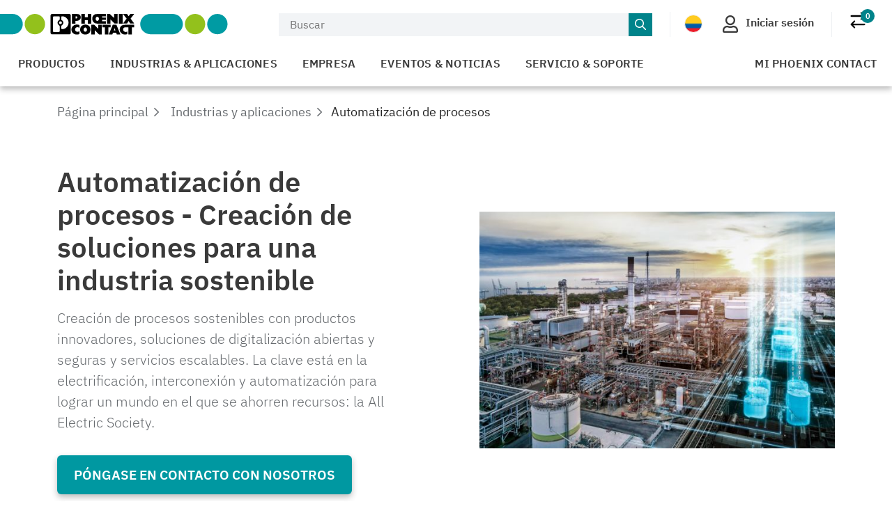

--- FILE ---
content_type: text/html;charset=UTF-8
request_url: https://www.phoenixcontact.com/es-co/industrias/automatizacion-procesos
body_size: 44675
content:
<!DOCTYPE html>
<html xmlns="http://www.w3.org/1999/xhtml"
      itemscope
      itemtype="http://schema.org/WebPage"
      lang="es-CO" xml:lang="es-CO">
<head>
    <title>Prozessautomation | Phoenix Contact</title>
    <meta property="og:image" content="https://static.phoenixcontact.com/common/assets/images/logo_og.png">
    
    
    
        
        
            <meta name="description"
                  content="Offene, sichere und skalierbare Digitalisierungslösungen für eine transparente, effiziente Produktion sowie Supply Chain in der Prozessindustrie."/>
        
        <script type="text/javascript">/*
 Copyright and licenses see https://www.dynatrace.com/company/trust-center/customers/reports/ */
(function(){function Ya(){var za;(za=void 0===ab.dialogArguments&&navigator.cookieEnabled)||(document.cookie="__dTCookie=1;SameSite=Lax",za=document.cookie.includes("__dTCookie"),za=(document.cookie="__dTCookie=1; expires=Thu, 01-Jan-1970 00:00:01 GMT",za));return za}function Fa(){if(Ya()){var za=ab.dT_,Xa=null==za?void 0:za.platformPrefix,db;if(db=!za||Xa){var Ba;db=(null===(Ba=document.currentScript)||void 0===Ba?void 0:Ba.getAttribute("data-dtconfig"))||"app=bbe13dc2592e73f4|coo=1|owasp=1|featureHash=A7NQVfhqrux|msl=153600|srsr=10000|srvr=%2Fcustomer|rdnt=1|uxrgce=1|cuc=8q4j8oni|srms=2,0,0,0%2F%23sc-my-profile;0%2Fsc-user-info__wrapper%26;0%2F%23od-order-overview-app;0%2Ftd.od-MyOrdersWidgetWebComponent__order-id%20;0%2Ftd.od-MyOrdersWidgetWebComponent__customer-id;0%2F%23cu-ask-question-phone;0%2F%23cu-ask-question-postal-code;0%2F%23cu-ask-question-email;0%2F%23cu-ask-question-name;0%2F%23cu-my-profile-page;0%2F%23cu-login;0%2F%23cu-crisp-switcher-account-switcher-single-account;0%2F%23cu-loggedin;0%2Fli.secondary-navigation__list-item.secondary-navigation__list-item--shopping-cart;0%2Fsc-user-info%26|mel=100000|dpvc=1|md=mdcc6=a[name='crisp-metrics']@content|lastModification=1769409196517|mdp=mdcc6|tp=500,50,0|srbbv=2|agentUri=/explore/ruxitagentjs_A7NQVfhqrux_10329260115094557.js|reportUrl=/explore/rb_bf52449gma|auto=1|domain=phoenixcontact.com|rid=RID_-1804324436|rpid=1448793580";
db=(Ba=null==za?void 0:za.minAgentVersion)&&"10329260115094557"<`${Ba}`?(console.log("[CookiePrefix/initConfig] Min agent version detected, and javascript agent is older - the javascript agent will not be initialized!"),!1):Xa&&!db.includes(`cuc=${Xa}`)?(console.log(`[CookiePrefix/initConfig] value of platformPrefix [${Xa}] does not match the "cuc" value in the current config - initConfig will not initialize!`),!1):!0}db&&(za={cfg:"app=bbe13dc2592e73f4|coo=1|owasp=1|featureHash=A7NQVfhqrux|msl=153600|srsr=10000|srvr=%2Fcustomer|rdnt=1|uxrgce=1|cuc=8q4j8oni|srms=2,0,0,0%2F%23sc-my-profile;0%2Fsc-user-info__wrapper%26;0%2F%23od-order-overview-app;0%2Ftd.od-MyOrdersWidgetWebComponent__order-id%20;0%2Ftd.od-MyOrdersWidgetWebComponent__customer-id;0%2F%23cu-ask-question-phone;0%2F%23cu-ask-question-postal-code;0%2F%23cu-ask-question-email;0%2F%23cu-ask-question-name;0%2F%23cu-my-profile-page;0%2F%23cu-login;0%2F%23cu-crisp-switcher-account-switcher-single-account;0%2F%23cu-loggedin;0%2Fli.secondary-navigation__list-item.secondary-navigation__list-item--shopping-cart;0%2Fsc-user-info%26|mel=100000|dpvc=1|md=mdcc6=a[name='crisp-metrics']@content|lastModification=1769409196517|mdp=mdcc6|tp=500,50,0|srbbv=2|agentUri=/explore/ruxitagentjs_A7NQVfhqrux_10329260115094557.js|reportUrl=/explore/rb_bf52449gma|auto=1|domain=phoenixcontact.com|rid=RID_-1804324436|rpid=1448793580",
iCE:Ya,platformCookieOffset:null==za?void 0:za.platformCookieOffset},Xa&&(za.platformPrefix=Xa),ab.dT_=za)}}function Wa(za){return"function"==typeof za}function fb(){let za=window.performance;return za&&Da&&Ta&&!!za.timeOrigin&&Wa(za.now)&&Wa(za.getEntriesByType)&&Wa(za.getEntriesByName)&&Wa(za.setResourceTimingBufferSize)&&Wa(za.clearResourceTimings)}this.dT_&&dT_.prm&&dT_.prm();var ab="undefined"!=typeof globalThis?globalThis:"undefined"!=typeof window?window:void 0,Ta="function"==typeof PerformanceResourceTiming||
"object"==typeof PerformanceResourceTiming,Da="function"==typeof PerformanceNavigationTiming||"object"==typeof PerformanceNavigationTiming;if((!("documentMode"in document)||Number.isNaN(document.documentMode))&&fb()){let za=ab.dT_;!za||!za.cfg&&za.platformPrefix?Fa():za.gCP||(ab.console.log("Duplicate agent injection detected, turning off redundant initConfig."),za.di=1)}})();
(function(){function Ya(){let f=0;try{f=Math.round(Pa.performance.timeOrigin)}catch(q){}if(0>=f||Number.isNaN(f)||!Number.isFinite(f))de.push({severity:"Warning",type:"ptoi",text:`performance.timeOrigin is invalid, with a value of [${f}]. Falling back to performance.timing.navigationStart`}),f=Ne;return zd=f,Ue=Fa,zd}function Fa(){return zd}function Wa(){return Ue()}function fb(){let f=0;try{f=Math.round(Pa.performance.now())}catch(q){}return 0>=f||Number.isNaN(f)||!Number.isFinite(f)?Date.now()-
Ue():f}function ab(f,q){if(!q)return"";var y=f+"=";f=q.indexOf(y);if(0>f)return"";for(;0<=f;){if(0===f||" "===q.charAt(f-1)||";"===q.charAt(f-1))return y=f+y.length,f=q.indexOf(";",f),0<=f?q.substring(y,f):q.substring(y);f=q.indexOf(y,f+y.length)}return""}function Ta(f){return ab(f,document.cookie)}function Da(){}function za(f,q=[]){var y;if(!f||"object"!=typeof f&&"function"!=typeof f)return!1;let R="number"!=typeof q?q:[],U=null,ua=[];switch("number"==typeof q?q:5){case 0:U="Array";break;case 1:U=
"Boolean";break;case 2:U="Number";break;case 3:U="String";break;case 4:U="Function";break;case 5:U="Object";break;case 6:U="Date";ua.push("getTime");break;case 7:U="Error";ua.push("name","message");break;case 8:U="Element";break;case 9:U="HTMLElement";break;case 10:U="HTMLImageElement";ua.push("complete");break;case 11:U="PerformanceEntry";break;case 13:U="PerformanceResourceTiming";break;case 14:U="PerformanceNavigationTiming";break;case 15:U="CSSRule";ua.push("cssText","parentStyleSheet");break;
case 16:U="CSSStyleSheet";ua.push("cssRules","insertRule");break;case 17:U="Request";ua.push("url");break;case 18:U="Response";ua.push("ok","status","statusText");break;case 19:U="Set";ua.push("add","entries","forEach");break;case 20:U="Map";ua.push("set","entries","forEach");break;case 21:U="Worker";ua.push("addEventListener","postMessage","terminate");break;case 22:U="XMLHttpRequest";ua.push("open","send","setRequestHeader");break;case 23:U="SVGScriptElement";ua.push("ownerSVGElement","type");break;
case 24:U="HTMLMetaElement";ua.push("httpEquiv","content","name");break;case 25:U="HTMLHeadElement";break;case 26:U="ArrayBuffer";break;case 27:U="ShadowRoot",ua.push("host","mode")}let {Re:cb,cf:Mb}={Re:U,cf:ua};if(!cb)return!1;q=Mb.length?Mb:R;if(!R.length)try{if(Pa[cb]&&f instanceof Pa[cb]||Object.prototype.toString.call(f)==="[object "+cb+"]")return!0;if(f&&f.nodeType&&1===f.nodeType){let Wb=null===(y=f.ownerDocument.defaultView)||void 0===y?void 0:y[cb];if("function"==typeof Wb&&f instanceof
Wb)return!0}}catch(Wb){}for(let Wb of q)if("string"!=typeof Wb&&"number"!=typeof Wb&&"symbol"!=typeof Wb||!(Wb in f))return!1;return!!q.length}function Xa(f,q,y,R){"undefined"==typeof R&&(R=Ba(q,!0));"boolean"==typeof R&&(R=Ba(q,R));f===Pa?we&&we(q,y,R):ee&&za(f,21)?Ge.call(f,q,y,R):f.addEventListener&&(f===Pa.document||f===Pa.document.documentElement?hh.call(f,q,y,R):we.call(f,q,y,R));R=!1;for(let U=Ad.length;0<=--U;){let ua=Ad[U];if(ua.object===f&&ua.event===q&&ua.Z===y){R=!0;break}}R||Ad.push({object:f,
event:q,Z:y})}function db(f,q,y,R){for(let U=Ad.length;0<=--U;){let ua=Ad[U];if(ua.object===f&&ua.event===q&&ua.Z===y){Ad.splice(U,1);break}}"undefined"==typeof R&&(R=Ba(q,!0));"boolean"==typeof R&&(R=Ba(q,R));f===Pa?Bf&&Bf(q,y,R):f.removeEventListener&&(f===Pa.document||f===Pa.document.documentElement?Qg.call(f,q,y,R):Bf.call(f,q,y,R))}function Ba(f,q){let y=!1;try{if(we&&Vh.includes(f)){let R=Object.defineProperty({},"passive",{get(){y=!0}});we("test",Da,R)}}catch(R){}return y?{passive:!0,capture:q}:
q}function ta(){let f=Ad;for(let q=f.length;0<=--q;){let y=f[q];db(y.object,y.event,y.Z)}Ad=[]}function ka(f){return"function"==typeof f}function xa(f){if(f&&void 0!==f[qg])return f[qg];let q=ka(f)&&/{\s+\[native code]/.test(Function.prototype.toString.call(f));return f&&(f[qg]=q),q}function va(f,q,...y){return void 0!==Function.prototype.bind&&xa(Function.prototype.bind)?Function.prototype.bind.call(f,q,...y):function(...R){return f.apply(q,(y||[]).concat(Array.prototype.slice.call(arguments)||[]))}}
function sa(){if(Pf){let f=new Pf;if(Kd)for(let q of Rg)void 0!==Kd[q]&&(f[q]=va(Kd[q],f));return f}return new Pa.XMLHttpRequest}function Ka(){return Bc()}function hb(f,q,...y){function R(){delete Rd[U];f.apply(this,arguments)}let U,ua=He;return"apply"in ua?(y.unshift(R,q),U=ua.apply(Pa,y)):U=ua(R,q),Rd[U]=!0,U}function F(f){delete Rd[f];let q=ke;"apply"in q?q.call(Pa,f):q(f)}function L(f){xe.push(f)}function X(f){let q=xe.length;for(;q--;)if(xe[q]===f){xe.splice(q,1);break}}function pa(){return xe}
function M(f,q){return Gd(f,q)}function Y(f){Sd(f)}function fa(f,q){if(!Qf||!Rf)return"";f=new Qf([f],{type:q});return Rf(f)}function S(f,q){return mf?new mf(f,q):void 0}function C(f){"function"==typeof f&&rg.push(f)}function V(){return rg}function ia(){return Ne}function Q(f){function q(...y){if("number"!=typeof y[0]||!Rd[y[0]])try{return f.apply(this,y)}catch(R){return f(y[0])}}return q[Wh]=f,q}function ma(){return de}function ra(){Ue=Ya;Bc=()=>Math.round(Ue()+fb());(Number.isNaN(Bc())||0>=Bc()||
!Number.isFinite(Bc()))&&(Bc=()=>Date.now())}function Qa(){Ie&&(Pa.clearTimeout=ke,Pa.clearInterval=Sd,Ie=!1)}function lb(f){f=encodeURIComponent(f);let q=[];if(f)for(let y=0;y<f.length;y++){let R=f.charAt(y);q.push(Cf[R]||R)}return q.join("")}function bb(f){return f.includes("^")&&(f=f.split("^^").join("^"),f=f.split("^dq").join('"'),f=f.split("^rb").join(">"),f=f.split("^lb").join("<"),f=f.split("^p").join("|"),f=f.split("^e").join("="),f=f.split("^s").join(";"),f=f.split("^c").join(","),f=f.split("^bs").join("\\")),
f}function sb(){return le}function Gb(f){le=f}function Rb(f){let q=Na("rid"),y=Na("rpid");q&&(f.rid=q);y&&(f.rpid=y)}function Xb(f){if(f=f.xb){f=bb(f);try{le=new RegExp(f,"i")}catch(q){}}else le=void 0}function bc(f){return"n"===f||"s"===f||"l"===f?`;SameSite=${Sg[f]}`:""}function ha(f,q,y){let R=1,U=0;do document.cookie=f+'=""'+(q?";domain="+q:"")+";path="+y.substring(0,R)+"; expires=Thu, 01 Jan 1970 00:00:01 GMT;",R=y.indexOf("/",R),U++;while(-1!==R&&5>U)}function ya(f,q=document.cookie){return ab(f,
q)}function Pb(f){var q;return function(){if(q)return q;var y,R,U,ua,cb=-1!==Sf?Sf:(null===(R=null===(y=Pa.dT_)||void 0===y?void 0:y.scv)||void 0===R?void 0:R.call(y,"postfix"))||(null===(ua=null===(U=Pa.dT_)||void 0===U?void 0:U.gCP)||void 0===ua?void 0:ua.call(U));y=(y=(Sf=cb,cb))?"".concat(f).concat(y):f;return q=y,y}}function Cc(){let f=(document.domain||location.hostname||"").split(".");return 1>=f.length?[]:f}function ob(f,q){q=`dTValidationCookieValue;path=/;domain=${f}${bc(q)}`;return document.cookie=
`${nf()}=${q}`,ya(nf())?(ha(nf(),f,"/"),!0):!1}function nc(){var f=Tg.dT_.scv("agentUri");if(!f)return"ruxitagentjs";f=f.substring(f.lastIndexOf("/")+1);return f.includes("_")?f.substring(0,f.indexOf("_")):f}function Db(){return Pa.dT_}function Hb(f){ca("eao")?ye=f:Pa.console.log(`${Tf} App override configuration is not enabled! The provided app config callback method will not be invoked!`)}function hc(f){let q=navigator.userAgent;if(!q)return null;let y=q.indexOf("DTHybrid/1.0");return-1===y?null:
(f=q.substring(y).match(new RegExp(`(^|\\s)${f}=([^\\s]+)`)))?f[2]:null}function T(){return navigator.userAgent.includes("Googlebot")||navigator.userAgent.includes("AdsBot-Google")}function aa(f){let q=f,y=Math.pow(2,32);return function(){return q=(1664525*q+1013904223)%y,q/y}}function Ja(f,q){return Number.isNaN(f)||Number.isNaN(q)?Math.floor(33*td()):Math.floor(td()*(q-f+1))+f}function da(f){if(Number.isNaN(f)||0>f)return"";var q=Pa.crypto;if(q&&!T())q=q.getRandomValues(new Uint8Array(f));else{q=
[];for(var y=0;y<f;y++)q.push(Ja(0,32))}f=Array(f);for(y=0;y<q.length;y++){let R=Math.abs(q[y]%32);f.push(String.fromCharCode(R+(9>=R?48:55)))}return f.join("")}function Za(f=!0){Ve=f}function mb(){return Td}function Ha(){let f=Pa.dT_;try{let U=Pa.parent;for(;U&&U!==Pa;){let ua=U.dT_;var q;if(q=!!(ua&&"ea"in ua)&&"10329260115094557"===ua.version){var y=f,R=ua;let cb=!y.bcv("ac")||y.scv("app")===R.scv("app"),Mb=y.scv("postfix"),Wb=R.scv("postfix");q=cb&&Mb===Wb}if(q)return ua.tdto();U=U!==U.parent?
U.parent:void 0}}catch(U){}return f}function Tb(f,q="",y){var R=f.indexOf("h"),U=f.indexOf("v"),ua=f.indexOf("e");let cb=f.substring(f.indexOf("$")+1,R);R=-1!==U?f.substring(R+1,U):f.substring(R+1);!q&&-1!==U&&(-1!==ua?q=f.substring(U+1,ua):q=f.substring(U+1));f=null;y||(U=Number.parseInt(cb.split("_")[0]),ua=Bc()%We,y=(ua<U&&(ua+=We),U+9E5>ua));return y&&(f={frameId:cb,actionId:"-"===R?"-":Number.parseInt(R),visitId:""}),{visitId:q,Fd:f}}function Ib(f,q,y){var R=Ia("pcl");R=f.length-R;0<R&&f.splice(0,
R);R=Bd(ya(Ed(),y));let U=[],ua=R?`${R}$`:"";for(cb of f)"-"!==cb.actionId&&U.push(`${ua}${cb.frameId}h${cb.actionId}`);f=U.join("p");var cb=(f||(Ve&&(zc(!0,"a",y),Za(!1)),f+=`${R}$${Td}h-`),f+=`v${q||J(y)}`,f+="e0",f);yc(of(),cb,void 0,ca("ssc"))}function $b(f,q=document.cookie){var y=ya(of(),q);q=[];if(y&&"-"!==y){var R=y.split("p");y="";for(let U of R)R=Tb(U,y,f),y=R.visitId,R.Fd&&q.push(R.Fd);for(let U of q)U.visitId=y}return q}function Dc(f,q){let y=document.cookie;q=$b(q,y);let R=!1;for(let U of q)U.frameId===
Td&&(U.actionId=f,R=!0);R||q.push({frameId:Td,actionId:f,visitId:""});Ib(q,void 0,y)}function oc(){return Hd}function yb(f,q){try{Pa.localStorage.setItem(f,q)}catch(y){}}function pb(f){try{Pa.localStorage.removeItem(f)}catch(q){}}function x(f){try{return Pa.localStorage.getItem(f)}catch(q){}return null}function t(f,q=document.cookie||""){return q.split(f+"=").length-1}function r(f,q){var y=t(f,q);if(1<y){q=Na("domain")||Pa.location.hostname;let R=Pa.location.hostname,U=Pa.location.pathname,ua=0,cb=
0;ud.add(f);do{let Mb=R.substring(ua);if(Mb!==q||"/"!==U){ha(f,Mb===q?"":Mb,U);let Wb=t(f);Wb<y&&(ud.add(Mb),y=Wb)}ua=R.indexOf(".",ua)+1;cb++}while(0!==ua&&10>cb&&1<y);Na("domain")&&1<y&&ha(f,"",U)}}function I(){var f=document.cookie;r(of(),f);r(Ed(),f);r(od(),f);f=ud.size;0<f&&f!==Xe&&(Xe=f,de.push({severity:"Error",type:"dcn",text:`Duplicate cookie name${1!==f?"s":""} detected: ${Array.from(ud).join(",")}`}))}function O(){ud=new Set;I();L(function(f,q,y,R){0===ud.size||q||(f.av(R,"dCN",Array.from(ud).join(",")),
ud.clear(),Xe=0)})}function J(f){return oa(f)||zc(!0,"c",f)}function oa(f){if(P(f)<=Bc())return zc(!0,"t",f);let q=tb(f);if(q){let y=ih.exec(q);f=y&&3===y.length&&32===y[1].length&&!Number.isNaN(Number.parseInt(y[2]))?(Ub(Cd(),q),q):zc(!0,"i",f)}else f=zc(!0,"c",f);return f}function ba(f,q){var y=Bc();q=Ic(q).nc;f&&(q=y);ad(y+Ye+"|"+q);bd()}function gb(f){let q="t"+(Bc()-P(f));zc(!0,q,f)}function tb(f){var q,y;return null!==(y=null===(q=$b(!0,f)[0])||void 0===q?void 0:q.visitId)&&void 0!==y?y:tc(Cd())}
function pc(){let f=da(Ld);try{f=f.replace(/\d/g,function(q){q=.1*Number.parseInt(q);return String.fromCharCode(Math.floor(25*q+65))})}catch(q){throw za(q,7),q;}return f+="-0",f}function Yb(f,q){let y=$b(!1,q);Ib(y,f,q);Ub(Cd(),f);ba(!0)}function Ec(f,q,y){return zc(f,q,y)}function zc(f,q,y){f&&(Oe=!0);f=tb(y);y=pc();Yb(y);if(tb(document.cookie))for(let R of Md)R(y,Oe,q,f);return y}function Gc(f){Md.push(f)}function Mc(f){f=Md.indexOf(f);-1!==f&&Md.splice(f)}function bd(f){pf&&F(pf);pf=hb(Yc,P(f)-
Bc())}function Yc(){let f=document.cookie;return P(f)<=Bc()?(rb(gb,[f]),!0):(K(bd),!1)}function ad(f){let q=va(yc,null,od(),f,void 0,ca("ssc"));q();let y=ya(od());""!==y&&f!==y&&(I(),q(),f===ya(od())||sg||(de.push({severity:"Error",type:"dcn",text:"Could not sanitize cookies"}),sg=!0));Ub(od(),f)}function id(f,q){q=ya(f,q);return q||(q=tc(f)||""),q}function jd(){var f=oa()||"";Ub(Cd(),f);f=id(od());ad(f);pb(Cd());pb(od())}function Ic(f){let q={bd:0,nc:0};if(f=id(od(),f))try{let y=f.split("|");2===
y.length&&(q.bd=Number.parseInt(y[0]),q.nc=Number.parseInt(y[1]))}catch(y){}return q}function P(f){f=Ic(f);return Math.min(f.bd,f.nc+Df)}function Z(f){Ye=f}function D(){let f=Oe;return Oe=!1,f}function qa(){Yc()||ba(!1)}function Ga(){if(ca("nsfnv")){var f=ya(Ed());if(!f.includes(`${Ze}-`)){let q=Ca(f).serverId;f=f.replace(`${Ze}${q}`,`${Ze}${`${-1*Ja(2,me)}`.replace("-","-2D")}`);pd(f)}}}function Oa(){K(function(){if(!ed()){let f=-1*Ja(2,me),q=da(Ld);pd(`v_4${Ze}${`${f}`.replace("-","-2D")}_sn_${q}`)}},
!0);Gc(Ga)}function Ca(f){var q;let y={},R={sessionId:"",serverId:"",overloadState:0,appState:y};var U=f.split($e);if(2<U.length&&0===U.length%2){f=+U[1];if(Number.isNaN(f)||3>f)return R;f={};for(var ua=2;ua<U.length;ua++){let cb=U[ua];cb.startsWith(Uf)?y[cb.substring(6).toLowerCase()]=+U[ua+1]:f[cb]=U[ua+1];ua++}f.sn?(U=f.sn,R.sessionId=U.length===Ld||12>=U.length?U:""):R.sessionId="hybrid";if(f.srv){a:{U=f.srv.replace("-2D","-");if(!Number.isNaN(+U)&&(ua=Number.parseInt(U),ua>=-me&&ua<=me))break a;
U=""}R.serverId=U}U=+f.ol;1===U&&nb(sc());0<=U&&2>=U&&(R.overloadState=U);f=+f.prv;Number.isNaN(f)||(R.privacyState=1>f||4<f?1:f);f=null===(q=Na("app"))||void 0===q?void 0:q.toLowerCase();q=y[f];!Number.isNaN(q)&&0===q&&nb(sc())}return R}function nb(f){let q=Db();f||(q.disabled=!0,q.overloadPrevention=!0)}function Ra(){if(Ab()||Pa.dynatraceMobile){let f=Ta("dtAdkSettings")||hc("dtAdkSettings")||"";return Ca(f).privacyState||null}return null}function Ab(){var f,q;let y=Pa.MobileAgent;if(y)return y;
let R=null===(q=null===(f=Pa.webkit)||void 0===f?void 0:f.messageHandlers)||void 0===q?void 0:q.MobileAgent;if(R)return{incrementActionCount:()=>R.postMessage({api:"incrementActionCount"})}}function rb(f,q){return!Zb()||Db().overloadPrevention&&!sc()?null:f.apply(this,q)}function Zb(){let f=Ra();return 2===f||1===f?!1:!ca("coo")||ca("cooO")||sc()}function ac(f,q){try{Pa.sessionStorage.setItem(f,q)}catch(y){}}function Ub(f,q){rb(ac,[f,q])}function tc(f){try{return Pa.sessionStorage.getItem(f)}catch(q){}return null}
function Jc(f){try{Pa.sessionStorage.removeItem(f)}catch(q){}}function wc(f){document.cookie=f+'="";path=/'+(Na("domain")?";domain="+Na("domain"):"")+"; expires=Thu, 01 Jan 1970 00:00:01 GMT;"}function Fc(f,q,y,R){q||0===q?(q=(q+"").replace(/[\n\r;]/g,"_"),f=f+"="+q+";path=/"+(Na("domain")?";domain="+Na("domain"):""),y&&(f+=";expires="+y.toUTCString()),f+=bc(Na("cssm")),R&&"https:"===location.protocol&&(f+=";Secure"),document.cookie=f):wc(f)}function yc(f,q,y,R){rb(Fc,[f,q,y,R])}function Dd(f){return!!f.includes("v_4")}
function md(f){f=ya(Ed(),f);f||(f=(f=tc(Ed()))&&Dd(f)?(pd(f),f):"");return Dd(f)?f:""}function pd(f){yc(Ed(),f,void 0,ca("ssc"))}function vd(f){return(f=f||md())?Ca(f):{sessionId:"",serverId:"",overloadState:0,appState:{}}}function Bd(f){return vd(f).serverId}function ed(f){return vd(f).sessionId}function sc(){return navigator.userAgent.includes(Nd)}function ze(f){let q={};f=f.split("|");for(let y of f)f=y.split("="),2===f.length&&(q[f[0]]=decodeURIComponent(f[1].replace(/\+/g," ")));return q}function A(){let f=
nc();return(f.indexOf("dbg")===f.length-3?f.substring(0,f.length-3):f)+"_"+Na("app")+"_Store"}function B(f,q={},y){f=f.split("|");for(var R of f){f=R;let U=R.indexOf("="),ua;-1===U?(ua=f,q[ua]="1"):(f=R.substring(0,U),ua=f,q[ua]=R.substring(U+1,R.length))}!y&&(y=q.spc)&&(R=document.createElement("textarea"),R.innerHTML=y,q.spc=R.value);return q}function E(f){var q;return null!==(q=lc[f])&&void 0!==q?q:Ud[f]}function ca(f){f=E(f);return"false"===f||"0"===f?!1:!!f}function Ia(f){var q=E(f);q=Number.parseInt(q);
return Number.isNaN(q)&&(q=Ud[f]),q}function Na(f){if("app"===f){a:{try{if(ye){var q=ye();if(q&&"string"==typeof q&&qf.test(q)){var y=q;break a}Pa.console.log(`${Tf} Registered app config callback method did not return a string in the correct app id format ${qf} The default app ID will be used instead! Got value: ${q}`)}}catch(R){Pa.console.log(`${Tf} Failed to execute the registered app config callback method! The default app ID will be used instead!`,R)}y=void 0}if(y)return y}return(E(f)||"")+""}
function ib(f,q){lc[f]=q+""}function zb(f){return lc=f,lc}function Eb(f){let q=lc[f];q&&(lc[f]=q.includes("#"+f.toUpperCase())?"":q)}function Jb(f){var q=f.agentUri;null!=q&&q.includes("_")&&(q=/([A-Za-z]*)\d{0,4}_(\w*)_\d+/g.exec(q))&&q.length&&2<q.length&&(f.featureHash=q[2])}function cc(f){var q=Db().platformCookieOffset;if("number"==typeof q){a:{var y=Na("cssm");var R=Cc();if(R.length)for(q=R.slice(q);q.length;){if(ob(q.join("."),y)){y=q.join(".");break a}q.shift()}y=""}y&&(f.domain=y)}else if(y=
f.domain||"",q=(q=location.hostname)&&y?q===y||q.includes("."+y,q.length-("."+y).length):!0,!y||!q){f.domainOverride||(f.domainOriginal=f.domain||"",f.domainOverride=`${location.hostname},${y}`,delete f.domain);a:{R=Na("cssm");let ua=Cc().reverse();if(ua.length){var U=ua[0];for(let cb=1;cb<=ua.length;cb++){if(ob(U,R)){R=U;break a}let Mb=ua[cb];Mb&&(U=`${Mb}.${U}`)}}R=""}R&&(f.domain=R);q||de.push({type:"dpi",severity:"Warning",text:`Configured domain "${y}" is invalid for current location "${location.hostname}". Agent will use "${f.domain}" instead.`})}}
function m(f,q){cc(f);let y=lc.pVO;(y&&(f.pVO=y),q)||(f.bp=(f.bp||Ud.bp)+"")}function u(f,q){if(null==f||!f.attributes)return q;let y=q;var R=f.attributes.getNamedItem("data-dtconfig");if(!R)return y;f=f.src;R=R.value;let U={};lc.legacy="1";var ua=/([A-Za-z]*)_(\w*)_(\d+)/g;let cb=null;ua=(f&&(cb=ua.exec(f),null!=cb&&cb.length&&(U.agentUri=f,U.featureHash=cb[2],U.agentLocation=f.substring(0,f.indexOf(cb[1])-1),U.buildNumber=cb[3])),R&&B(R,U,!0),cc(U),U);if(!q)y=ua;else if(!ua.syntheticConfig)return ua;
return y}function v(){return lc}function G(f){return Ud[f]===E(f)}function K(f,q=!1){Zb()?f():q?tg.push(f):ug.push(f)}function ja(){if(!ca("coo")||Zb())return!1;for(let f of ug)hb(f,0);ug=[];ib("cooO",!0);for(let f of tg)f();return tg.length=0,!0}function na(){if(!ca("coo")||!Zb())return!1;ib("cooO",!1);wc(Ed());wc(of());wc(vg());wc("dtAdk");wc(Zc());wc(od());try{Jc(Cd()),Jc(od()),pb(Cd()),pb(od()),Jc(Zc()),Jc(Ed()),pb(A()),pb("dtAdk")}catch(f){}return!0}function Ma(){var f=ya(Zc());if(!f||45!==(null==
f?void 0:f.length))if(f=x(Zc())||tc(Zc()),45!==(null==f?void 0:f.length)){jh=!0;let q=Bc()+"";f=(q+=da(45-q.length),q)}return Va(f),f}function Va(f){let q;if(ca("dpvc")||ca("pVO"))Ub(Zc(),f);else{q=new Date;var y=q.getMonth()+Math.min(24,Math.max(1,Ia("rvcl")));q.setMonth(y);y=Zc();rb(yb,[y,f])}yc(Zc(),f,q,ca("ssc"))}function eb(){return jh}function qb(f){let q=ya(Zc());wc(Zc());Jc(Zc());pb(Zc());ib("pVO",!0);Va(q);f&&rb(yb,["dt-pVO","1"]);jd()}function Bb(){pb("dt-pVO");ca("pVO")&&(ib("pVO",!1),
Ma());Jc(Zc());jd()}function jc(f,q,y,R,U,ua){let cb=document.createElement("script");cb.setAttribute("src",f);q&&cb.setAttribute("defer","defer");y&&(cb.onload=y);R&&(cb.onerror=R);U&&cb.setAttribute("id",U);if(f=ua){var Mb;f=null!=(null===(Mb=document.currentScript)||void 0===Mb?void 0:Mb.attributes.getNamedItem("integrity"))}f&&cb.setAttribute("integrity",ua);cb.setAttribute("crossorigin","anonymous");ua=document.getElementsByTagName("script")[0];ua.parentElement.insertBefore(cb,ua)}function qc(f){return Vf+
"/"+Pe+"_"+f+"_"+(Ia("buildNumber")||Db().version)+".js"}function Nc(){}function Pc(f,q){return function(){f.apply(q,arguments)}}function Nb(f){if(!(this instanceof Nb))throw new TypeError("Promises must be constructed via new");if("function"!=typeof f)throw new TypeError("not a function");this.pa=0;this.Qb=!1;this.ra=void 0;this.Ea=[];kh(f,this)}function kd(f,q){for(;3===f.pa;)f=f.ra;0===f.pa?f.Ea.push(q):(f.Qb=!0,Nb.rb(function(){var y=1===f.pa?q.Ib:q.Jb;if(null===y)(1===f.pa?Vd:Ae)(q.promise,f.ra);
else{try{var R=y(f.ra)}catch(U){Ae(q.promise,U);return}Vd(q.promise,R)}}))}function Vd(f,q){try{if(q===f)throw new TypeError("A promise cannot be resolved with itself.");if(q&&("object"==typeof q||"function"==typeof q)){var y=q.then;if(q instanceof Nb){f.pa=3;f.ra=q;wg(f);return}if("function"==typeof y){kh(Pc(y,q),f);return}}f.pa=1;f.ra=q;wg(f)}catch(R){Ae(f,R)}}function Ae(f,q){f.pa=2;f.ra=q;wg(f)}function wg(f){2===f.pa&&0===f.Ea.length&&Nb.rb(function(){f.Qb||Nb.Wb(f.ra)});for(var q=0,y=f.Ea.length;q<
y;q++)kd(f,f.Ea[q]);f.Ea=null}function Xh(f,q,y){this.Ib="function"==typeof f?f:null;this.Jb="function"==typeof q?q:null;this.promise=y}function kh(f,q){var y=!1;try{f(function(R){y||(y=!0,Vd(q,R))},function(R){y||(y=!0,Ae(q,R))})}catch(R){y||(y=!0,Ae(q,R))}}function xg(){return yg.rb=function(f){if("string"==typeof f)throw Error("Promise polyfill called _immediateFn with string");f()},yg.Wb=()=>{},yg}function Ef(){var f;(f=void 0===Pa.dialogArguments&&navigator.cookieEnabled)||(document.cookie="__dTCookie=1;SameSite=Lax",
f=document.cookie.includes("__dTCookie"),f=(document.cookie="__dTCookie=1; expires=Thu, 01-Jan-1970 00:00:01 GMT",f));return f}function zg(){var f,q;try{null===(q=null===(f=Ab())||void 0===f?void 0:f.incrementActionCount)||void 0===q||q.call(f)}catch(y){}}function Wf(){let f=Pa.dT_;Pa.dT_={di:0,version:"10329260115094557",cfg:f?f.cfg:"",iCE:f?Ef:function(){return navigator.cookieEnabled},ica:1,disabled:!1,disabledReason:"",overloadPrevention:!1,gAST:ia,ww:S,stu:fa,nw:Ka,st:hb,si:M,aBPSL:L,rBPSL:X,
gBPSL:pa,aBPSCC:C,gBPSCC:V,buildType:"dynatrace",gSSV:tc,sSSV:Ub,rSSV:Jc,rvl:pb,iVSC:Dd,p3SC:Ca,dC:wc,sC:yc,esc:lb,gSId:Bd,gDtc:ed,gSC:md,sSC:pd,gC:Ta,cRN:Ja,cRS:da,cfgO:v,pCfg:ze,pCSAA:B,cFHFAU:Jb,sCD:m,bcv:ca,ncv:Ia,scv:Na,stcv:ib,rplC:zb,cLSCK:A,gFId:mb,gBAU:qc,iS:jc,eWE:K,oEIEWA:rb,eA:ja,dA:na,iNV:eb,gVID:Ma,dPV:qb,ePV:Bb,sVIdUP:Za,sVTT:Z,sVID:Yb,rVID:oa,gVI:J,gNVIdN:Ec,gARnVF:D,cAUV:qa,uVT:ba,aNVL:Gc,rNVL:Mc,gPC:$b,cPC:Dc,sPC:Ib,clB:Qa,ct:F,aRI:Rb,iXB:Xb,gXBR:sb,sXBR:Gb,de:bb,iEC:zg,rnw:fb,gto:Wa,
ael:Xa,rel:db,sup:Ba,cuel:ta,iAEPOO:Zb,iSM:sc,gxwp:sa,iIO:za,prm:xg,cI:Y,gidi:ma,iDCV:G,gCF:ya,gPSMB:Ra,lvl:x,gCP:null!=f&&f.platformPrefix?function(){return f.platformPrefix||""}:void 0,platformCookieOffset:null==f?void 0:f.platformCookieOffset,tdto:Ha,gFLAI:oc,rACC:Hb,gAN:nc,gAFUA:hc}}function Yh(){xg();var f;Pf=Pa.XMLHttpRequest;var q=null===(f=Pa.XMLHttpRequest)||void 0===f?void 0:f.prototype;if(q){Kd={};for(let R of Rg)void 0!==q[R]&&(Kd[R]=q[R])}we=Pa.addEventListener;Bf=Pa.removeEventListener;
hh=Pa.document.addEventListener;Qg=Pa.document.removeEventListener;He=Pa.setTimeout;Gd=Pa.setInterval;Ie||(ke=Pa.clearTimeout,Sd=Pa.clearInterval);f=Ef?Ef():navigator.cookieEnabled;var y;q=ya("dtAdkSettings")||(null===(y=ne)||void 0===y?void 0:y.getItem("dtAdkSettings"))||hc("dtAdkSettings")||"";y=1===(Ca(q).overloadState||null);if(f){if(y)return!1}else return!1;return!0}function af(...f){Pa.console.log.apply(Pa.console,f)}this.dT_&&dT_.prm&&dT_.prm();var Tg="undefined"!=typeof window?window:self,
Pa="undefined"!=typeof globalThis?globalThis:"undefined"!=typeof window?window:void 0,ke,Sd,He,Gd,zd,Ue,Wh=Symbol.for("dt_2");Symbol.for("dt_3");var we,Bf,hh,Qg,ee=Pa.Worker,Ge=ee&&ee.prototype.addEventListener,Ad=[],Vh=["touchstart","touchend","scroll"],qg=Symbol.for("dt2-isNativeFunction"),Pf,Rg="abort getAllResponseHeaders getResponseHeader open overrideMimeType send setRequestHeader".split(" "),Kd,mf=Pa.Worker,Qf=Pa.Blob,Rf=Pa.URL&&Pa.URL.createObjectURL,Ie=!1,xe,rg=[],de=[],Ne,ne,Rd={},Bc,Cf=
{"!":"%21","~":"%7E","*":"%2A","(":"%28",")":"%29","'":"%27",jg:"%24",";":"%3B",",":"%2C"},le,Sg={l:"Lax",s:"Strict",n:"None"},Sf=-1,of=Pb("dtPC"),Ed=Pb("dtCookie"),od=Pb("rxvt"),Zc=Pb("rxVisitor"),nf=Pb("dTValidationCookie"),vg=Pb("dtSa"),Ud,Tf="[Dynatrace RUM JavaScript]",qf=/^[\da-f]{12,16}$/,ye,td,Be,Ve=!1,Td,We=6E8,Hd,Ld=32,Cd=Pb("rxvisitid"),ud,Xe=0,ih=/([A-Z]+)-(\d+)/,Md=[],Ye,Df,Oe=!1,pf,sg=!1,$e="_",me=32768,Ze=`${$e}srv${$e}`,Uf="app-3A",Nd="RuxitSynthetic",Zh=/c(\w+)=([^ ]+(?: (?!c?\w+=)[^ ()c]+)*)/g,
lc={},ug=[],tg=[],jh=!1,Xf,Vf,Pe,$h=setTimeout;Nb.prototype.catch=function(f){return this.then(null,f)};Nb.prototype.then=function(f,q){var y=new this.constructor(Nc);return kd(this,new Xh(f,q,y)),y};Nb.prototype.finally=function(f){var q=this.constructor;return this.then(function(y){return q.resolve(f()).then(function(){return y})},function(y){return q.resolve(f()).then(function(){return q.reject(y)})})};Nb.all=function(f){return new Nb(function(q,y){function R(Mb,Wb){try{if(Wb&&("object"==typeof Wb||
"function"==typeof Wb)){var ld=Wb.then;if("function"==typeof ld){ld.call(Wb,function(Od){R(Mb,Od)},y);return}}U[Mb]=Wb;0===--ua&&q(U)}catch(Od){y(Od)}}if(!f||"undefined"==typeof f.length)return y(new TypeError("Promise.all accepts an array"));var U=Array.prototype.slice.call(f);if(0===U.length)return q([]);for(var ua=U.length,cb=0;cb<U.length;cb++)R(cb,U[cb])})};Nb.allSettled=function(f){return new this(function(q,y){function R(cb,Mb){if(Mb&&("object"==typeof Mb||"function"==typeof Mb)){var Wb=Mb.then;
if("function"==typeof Wb){Wb.call(Mb,function(ld){R(cb,ld)},function(ld){U[cb]={status:"rejected",reason:ld};0===--ua&&q(U)});return}}U[cb]={status:"fulfilled",value:Mb};0===--ua&&q(U)}if(!f||"undefined"==typeof f.length)return y(new TypeError(typeof f+" "+f+" is not iterable(cannot read property Symbol(Symbol.iterator))"));var U=Array.prototype.slice.call(f);if(0===U.length)return q([]);var ua=U.length;for(y=0;y<U.length;y++)R(y,U[y])})};Nb.resolve=function(f){return f&&"object"==typeof f&&f.constructor===
Nb?f:new Nb(function(q){q(f)})};Nb.reject=function(f){return new Nb(function(q,y){y(f)})};Nb.race=function(f){return new Nb(function(q,y){if(!f||"undefined"==typeof f.length)return y(new TypeError("Promise.race accepts an array"));for(var R=0,U=f.length;R<U;R++)Nb.resolve(f[R]).then(q,y)})};Nb.rb="function"==typeof setImmediate&&function(f){setImmediate(f)}||function(f){$h(f,0)};Nb.Wb=function(f){"undefined"!=typeof console&&console&&console.warn("Possible Unhandled Promise Rejection:",f)};var yg=
Nb,Ug="function"==typeof PerformanceResourceTiming||"object"==typeof PerformanceResourceTiming,Ff="function"==typeof PerformanceNavigationTiming||"object"==typeof PerformanceNavigationTiming;(function(){var f,q,y,R;if(R=!("documentMode"in document&&!Number.isNaN(document.documentMode)))R=(R=window.performance)&&Ff&&Ug&&!!R.timeOrigin&&ka(R.now)&&ka(R.getEntriesByType)&&ka(R.getEntriesByName)&&ka(R.setResourceTimingBufferSize)&&ka(R.clearResourceTimings);if(R)if(R=!(null!==(f=navigator.userAgent)&&
void 0!==f&&f.includes("RuxitSynthetic")),!Pa.dT_||!Pa.dT_.cfg||"string"!=typeof Pa.dT_.cfg||"initialized"in Pa.dT_&&Pa.dT_.initialized)null!==(q=Pa.dT_)&&void 0!==q&&q.gCP?af("[CookiePrefix/initCode] initCode with cookie prefix already initialized, not initializing initCode!"):af("InitConfig not found or agent already initialized! This is an injection issue."),Pa.dT_&&(Pa.dT_.di=3);else if(R)try{Wf();Ud={ade:"",aew:!0,apn:"",agentLocation:"",agentUri:"",app:"",ac:!0,async:!1,ase:!1,auto:!1,bp:3,
bs:!1,buildNumber:0,csprv:!0,cepl:16E3,cls:!0,ccNcss:!1,coo:!1,cooO:!1,cssm:"0",cwtDomains:"",cwtUrl:"w2dax4xgw3",cwt:"",cors:!1,cuc:"",cce:!1,cux:!1,postfix:"",dataDtConfig:"",debugName:"",dvl:500,dASXH:!1,disableCookieManager:!1,dKAH:!1,disableLogging:!1,dmo:!1,doel:!1,dpch:!1,dpvc:!1,disableXhrFailures:!1,domain:"",domainOverride:"",domainOriginal:"",doNotDetect:"",ds:!0,dsndb:!1,dsa:!1,dsss:!1,dssv:!0,earxa:!0,eao:!1,exp:!1,eni:!0,etc:!0,expw:!1,instr:"",evl:"",fa:!1,fvdi:!1,featureHash:"",hvt:216E5,
imm:!1,ign:"",iub:"",iqvn:!1,initializedModules:"",lastModification:0,lupr:!0,lab:!1,legacy:!1,lt:!0,mb:"",md:"",mdp:"",mdl:"",mcepsl:100,mdn:5E3,mhl:4E3,mpl:1024,mmds:2E4,msl:3E4,bismepl:2E3,mel:200,mepp:10,moa:30,mrt:3,ntd:!1,nsfnv:!1,ncw:!1,oat:180,ote:!1,owasp:!1,pcl:20,pt:!0,perfbv:1,prfSmpl:0,pVO:!1,peti:!1,raxeh:!0,rdnt:0,nosr:!0,reportUrl:"dynaTraceMonitor",rid:"",ridPath:"",rpid:"",rcdec:12096E5,rtl:0,rtp:2,rtt:1E3,rtu:200,rvcl:24,sl:100,ssc:!1,svNB:!1,srad:!0,srbbv:1,srbw:!0,srcst:!1,srdinitrec:!0,
srmr:100,srms:"1,1,,,",srsr:1E5,srtbv:3,srtd:1,srtr:500,srvr:"",srvi:0,srwo:!1,srre:"",srxcss:!0,srxicss:!0,srficros:!0,srmrc:!1,srsdom:!0,srfirrbv:!0,srcss:!0,srmcrl:1,srmcrv:10,st:3E3,spc:"",syntheticConfig:!1,tal:0,tt:100,tvc:3E3,uxdce:!1,uxdcw:1500,uxrgce:!0,uxrgcm:"100,25,300,3;100,25,300,3",uam:!1,uana:"data-dtname,data-dtName",uanpi:0,pui:!1,usrvd:!0,vrt:!1,vcfi:!0,vcsb:!1,vcit:1E3,vct:50,vcx:50,vscl:0,vncm:1,vrei:"",xb:"",chw:"",xt:0,xhb:""};if(!Yh())throw Error("Error during initCode initialization");
try{ne=Pa.localStorage}catch(wd){}de=[];ra();Ne=Bc();xe=[];Rd={};Ie||(Pa.clearTimeout=Q(ke),Pa.clearInterval=Q(Sd),Ie=!0);let qd=Math.random(),Fd=Math.random();Be=0!==qd&&0!==Fd&&qd!==Fd;if(T()){var U=performance.getEntriesByType("navigation")[0];if(U){f=0;for(var ua in U){let wd=+U[ua];!Number.isNaN(wd)&&Number.isFinite(wd)&&(f+=Math.abs(wd))}var cb=Math.floor(1E4*f)}else cb=Bc();td=aa(cb)}else Be?td=Math.random:td=aa(Bc());Td=Ne%We+"_"+Number.parseInt(Ja(0,1E3)+"");a:{let wd=Db().cfg;lc={reportUrl:"dynaTraceMonitor",
initializedModules:"",dataDtConfig:"string"==typeof wd?wd:""};Db().cfg=lc;let fd=lc.dataDtConfig;fd&&!fd.includes("#CONFIGSTRING")&&(B(fd,lc),Eb("domain"),Eb("auto"),Eb("app"),Jb(lc));let gd=(lc.dataDtConfig||"").includes("#CONFIGSTRING")?null:lc;if(gd=u(document.currentScript,gd),gd)for(let hd in gd)if(Object.prototype.hasOwnProperty.call(gd,hd)){U=hd;cb=lc;ua=U;var Mb=gd[U];"undefined"!=typeof Mb&&(cb[ua]=Mb)}let fe=A();try{let hd=(Mb=ne)&&Mb.getItem(fe);if(hd){let bf=ze(hd),oe=B(bf.config||""),
rf=lc.lastModification||"0",Ag=Number.parseInt((oe.lastModification||bf.lastModification||"0").substring(0,13)),Ki="string"==typeof rf?Number.parseInt(rf.substring(0,13)):rf;if(!(rf&&Ag<Ki)&&(oe.agentUri=oe.agentUri||Na("agentUri"),oe.featureHash=bf.featureHash||Na("featureHash"),oe.agentUri&&Jb(oe),m(oe,!0),Xb(oe),Rb(oe),Ag>(+lc.lastModification||0))){let oj=ca("auto"),pj=ca("legacy");lc=zb(oe);lc.auto=oj?"1":"0";lc.legacy=pj?"1":"0"}}}catch(hd){}m(lc);try{let hd=lc.ign;if(hd&&(new RegExp(hd)).test(Pa.location.href)){var Wb=
(delete Pa.dT_,!1);break a}}catch(hd){}if(sc()){{var ld=navigator.userAgent;let bf=ld.lastIndexOf(Nd);if(-1===bf)var Od={};else{var Qe=ld.substring(bf).matchAll(Zh);if(Qe){ld={};for(var Gf of Qe){let [,oe,rf]=Gf;ld[oe]=rf}Od=ld}else Od={}}}Gf=Od;let hd;for(hd in Gf)if(Object.prototype.hasOwnProperty.call(Gf,hd)&&Gf[hd]){Od=lc;Qe=hd;var pe=Gf[hd];"undefined"!=typeof pe&&(Od[Qe]=pe)}zb(lc)}var Pd=Na("cuc"),Wd,cf;let Xd=null===(cf=null===(Wd=Pa.dT_)||void 0===Wd?void 0:Wd.gCP)||void 0===cf?void 0:cf.call(Wd);
if(Pd&&Xd&&Pd!==Xd)throw Error("platformPrefix and cuc do not match!");Wb=!0}if(!Wb)throw Error("Error during config initialization");O();Xf=Db().disabled;var Kc;if(!(Kc=Na("agentLocation")))a:{let wd=Na("agentUri");if(wd||document.currentScript){let gd=wd||document.currentScript.src;if(gd){let fe=gd.includes("_complete")?2:1,Xd=gd.lastIndexOf("/");for(Wb=0;Wb<fe&&-1!==Xd;Wb++)gd=gd.substring(0,Xd),Xd=gd.lastIndexOf("/");Kc=gd;break a}}let fd=location.pathname;Kc=fd.substring(0,fd.lastIndexOf("/"))}Vf=
Kc;if(Pe=nc(),"true"===ya("dtUseDebugAgent")&&!Pe.includes("dbg")&&(Pe=Na("debugName")||Pe+"dbg"),!ca("auto")&&!ca("legacy")&&!Xf){let wd=Na("agentUri")||qc(Na("featureHash"));ca("async")||"complete"===document.readyState?jc(wd,ca("async"),void 0,void 0,"dtjsagent"):(document.write(`<script id="${"dtjsagentdw"}" type="text/javascript" src="${wd}" crossorigin="anonymous"><\/script>`),document.getElementById("dtjsagentdw")||jc(wd,ca("async"),void 0,void 0,"dtjsagent"))}ya(Ed())&&ib("cooO",!0);Oa();
ib("pVO",!!x("dt-pVO"));K(Ma);Ye=18E5;Df=Ia("hvt")||216E5;let df=Ha();Hd=void 0;df&&"ea"in df&&(Hd=df.gITAID());rb(Dc,[Hd||1])}catch(qd){"platformPrefix and cuc do not match!"===qd.message?(Kc=Pa.dT_,Pa.dT_={minAgentVersion:Kc.minAgentVersion,platformPrefix:(null===(y=Kc.gCP)||void 0===y?void 0:y.call(Kc))||Kc.platformPrefix,platformCookieOffset:Kc.platformCookieOffset},af("[CookiePrefix/initCode] cuc and platformPrefix do not match, disabling agent!")):(delete Pa.dT_,af("JsAgent initCode initialization failed!",
qd))}})()})();
</script><script type="text/javascript" src="/explore/ruxitagentjs_A7NQVfhqrux_10329260115094557.js" defer="defer"></script><link rel="canonical"
              href="https://www.phoenixcontact.com/es-co/industrias/automatizacion-procesos">
        
            
                
                <link rel="alternate"
                      hreflang="en-ch"
                      href="https://www.phoenixcontact.com/en-ch/industries/process-automation"/>
            
                
                <link rel="alternate"
                      hreflang="ro"
                      href="https://www.phoenixcontact.com/ro-ro/industrii/automatizarea-proceselor"/>
            
                
                <link rel="alternate"
                      hreflang="nl"
                      href="https://www.phoenixcontact.com/nl-nl/industrieen/procesautomatisering"/>
            
                
                <link rel="alternate"
                      hreflang="es-cl"
                      href="https://www.phoenixcontact.com/es-cl/industrias/automatizacion-procesos"/>
            
                
                <link rel="alternate"
                      hreflang="en-za"
                      href="https://www.phoenixcontact.com/en-za/industries/process-automation"/>
            
                
                <link rel="alternate"
                      hreflang="de-ch"
                      href="https://www.phoenixcontact.com/de-ch/industrien/prozessautomation"/>
            
                
                <link rel="alternate"
                      hreflang="en-no"
                      href="https://www.phoenixcontact.com/en-no/industries/process-automation"/>
            
                
                <link rel="alternate"
                      hreflang="es-es"
                      href="https://www.phoenixcontact.com/es-es/industrias/automatizacion-procesos"/>
            
                
                <link rel="alternate"
                      hreflang="it"
                      href="https://www.phoenixcontact.com/it-it/industrie/automazione-di-processo"/>
            
                
                <link rel="alternate"
                      hreflang="es-mx"
                      href="https://www.phoenixcontact.com/es-mx/industrias/automatizacion-procesos"/>
            
                
                <link rel="alternate"
                      hreflang="en-fr"
                      href="https://www.phoenixcontact.com/en-fr/industries/process-automation"/>
            
                
                <link rel="alternate"
                      hreflang="fr-ch"
                      href="https://www.phoenixcontact.com/fr-ch/industries/automatisation-des-processus"/>
            
                
                <link rel="alternate"
                      hreflang="en-gb"
                      href="https://www.phoenixcontact.com/en-gb/industries/process-automation"/>
            
                
                <link rel="alternate"
                      hreflang="en-sg"
                      href="https://www.phoenixcontact.com/en-sg/industries/process-automation"/>
            
                
                <link rel="alternate"
                      hreflang="en-ie"
                      href="https://www.phoenixcontact.com/en-ie/industries/process-automation"/>
            
                
                <link rel="alternate"
                      hreflang="pl"
                      href="https://www.phoenixcontact.com/pl-pl/galezie-przemyslu/automatyka-procesowa"/>
            
                
                <link rel="alternate"
                      hreflang="de"
                      href="https://www.phoenixcontact.com/de-de/industrien/prozessautomation"/>
            
                
                <link rel="alternate"
                      hreflang="ja"
                      href="https://www.phoenixcontact.com/ja-jp/industries/process-automation"/>
            
                
                <link rel="alternate"
                      hreflang="es-co"
                      href="https://www.phoenixcontact.com/es-co/industrias/automatizacion-procesos"/>
            
                
                <link rel="alternate"
                      hreflang="cs"
                      href="https://www.phoenixcontact.com/cs-cz/prumyslova-odvetvi/automatizace-procesu"/>
            
                
                <link rel="alternate"
                      hreflang="es"
                      href="https://www.phoenixcontact.com/es-pc/industrias/automatizacion-procesos"/>
            
                
                <link rel="alternate"
                      hreflang="en-nz"
                      href="https://www.phoenixcontact.com/en-nz/industries/process-automation"/>
            
                
                <link rel="alternate"
                      hreflang="fr-fr"
                      href="https://www.phoenixcontact.com/fr-fr/industries/automatisation-des-processus"/>
            
                
                <link rel="alternate"
                      hreflang="it-ch"
                      href="https://www.phoenixcontact.com/it-ch/industrie/automazione-di-processo"/>
            
                
                <link rel="alternate"
                      hreflang="fr-be"
                      href="https://www.phoenixcontact.com/fr-be/industries/automatisation-des-processus"/>
            
                
                <link rel="alternate"
                      hreflang="no"
                      href="https://www.phoenixcontact.com/no-no/industrier/prosessautomasjon"/>
            
                
                <link rel="alternate"
                      hreflang="pt"
                      href="https://www.phoenixcontact.com/pt-br/industrias/automacao-de-processos"/>
            
                
                <link rel="alternate"
                      hreflang="de-lu"
                      href="https://www.phoenixcontact.com/de-lu/industrien/prozessautomation"/>
            
                
                <link rel="alternate"
                      hreflang="en-in"
                      href="https://www.phoenixcontact.com/en-in/industries/process-automation"/>
            
                
                <link rel="alternate"
                      hreflang="fi"
                      href="https://www.phoenixcontact.com/fi-fi/teollisuudenalat/prosessiautomaatio"/>
            
                
                <link rel="alternate"
                      hreflang="ru"
                      href="https://www.phoenixcontact.com/ru-pc/otrasli-promyshlennosti/avtomatizacia-processov"/>
            
                
                <link rel="alternate"
                      hreflang="en-sk"
                      href="https://www.phoenixcontact.com/en-sk/industries/process-automation"/>
            
                
                <link rel="alternate"
                      hreflang="hu"
                      href="https://www.phoenixcontact.com/hu-hu/iparagak/folyamatautomatizalas"/>
            
                
                <link rel="alternate"
                      hreflang="ru-kz"
                      href="https://www.phoenixcontact.com/ru-kz/otrasli-promyshlennosti/avtomatizatsiya-protsessov"/>
            
                
                <link rel="alternate"
                      hreflang="fr"
                      href="https://www.phoenixcontact.com/fr-pc/industries/automatisation-des-processus"/>
            
                
                <link rel="alternate"
                      hreflang="en-ca"
                      href="https://www.phoenixcontact.com/en-ca/industries/process-automation"/>
            
                
                <link rel="alternate"
                      hreflang="en-sa"
                      href="https://www.phoenixcontact.com/en-sa/industries/process-automation"/>
            
                
                <link rel="alternate"
                      hreflang="fr-lu"
                      href="https://www.phoenixcontact.com/fr-lu/industries/automatisation-des-processus"/>
            
                
                <link rel="alternate"
                      hreflang="en-au"
                      href="https://www.phoenixcontact.com/en-au/industries/process-automation"/>
            
                
                <link rel="alternate"
                      hreflang="fr-ca"
                      href="https://www.phoenixcontact.com/fr-ca/industries/automatisation-des-processus"/>
            
                
                <link rel="alternate"
                      hreflang="en-dk"
                      href="https://www.phoenixcontact.com/en-dk/industries/process-automation"/>
            
                
                <link rel="alternate"
                      hreflang="nl-be"
                      href="https://www.phoenixcontact.com/nl-be/industrieen/procesautomatisering"/>
            
                
                <link rel="alternate"
                      hreflang="zh-hant"
                      href="https://www.phoenixcontact.com/zh-tw/industries/process-automation"/>
            
                
                <link rel="alternate"
                      hreflang="sv"
                      href="https://www.phoenixcontact.com/sv-se/industrier/processautomation"/>
            
                
                <link rel="alternate"
                      hreflang="en-nl"
                      href="https://www.phoenixcontact.com/en-nl/industries/process-automation"/>
            
                
                <link rel="alternate"
                      hreflang="en-be"
                      href="https://www.phoenixcontact.com/en-be/industries/process-automation"/>
            
                
                <link rel="alternate"
                      hreflang="en-de"
                      href="https://www.phoenixcontact.com/en-de/industries/process-automation"/>
            
                
                <link rel="alternate"
                      hreflang="uk"
                      href="https://www.phoenixcontact.com/uk-ua/haluzi/avtomatyzatsiya-protsesiv"/>
            
                
                <link rel="alternate"
                      hreflang="en-us"
                      href="https://www.phoenixcontact.com/en-us/industries/process-automation"/>
            
                
                <link rel="alternate"
                      hreflang="en-ae"
                      href="https://www.phoenixcontact.com/en-ae/industries/process-automation"/>
            
                
                <link rel="alternate"
                      hreflang="en-mx"
                      href="https://www.phoenixcontact.com/en-mx/industries/process-automation"/>
            
                
                <link rel="alternate"
                      hreflang="en-lt"
                      href="https://www.phoenixcontact.com/en-lt/industries/process-automation"/>
            
                
                <link rel="alternate"
                      hreflang="en-il"
                      href="https://www.phoenixcontact.com/en-il/industries/process-automation"/>
            
                
                <link rel="alternate"
                      hreflang="tr"
                      href="https://www.phoenixcontact.com/tr-tr/endustriler/proses-otomasyonu"/>
            
                
                <link rel="alternate"
                      hreflang="de-at"
                      href="https://www.phoenixcontact.com/de-at/industrien/prozessautomation"/>
            
                
                <link rel="alternate"
                      hreflang="da"
                      href="https://www.phoenixcontact.com/da-dk/industrier/procesautomation"/>
            
                <link rel="alternate"
                      hreflang="x-default"
                      href="https://www.phoenixcontact.com/en-pc/industries/process-automation"/>
                
            
                
                <link rel="alternate"
                      hreflang="en"
                      href="https://www.phoenixcontact.com/en-pc/industries/process-automation"/>
            
                
                <link rel="alternate"
                      hreflang="pt-pt"
                      href="https://www.phoenixcontact.com/pt-pt/industrias/automacao-de-processos"/>
            
                
                <link rel="alternate"
                      hreflang="zh-hans"
                      href="https://www.phoenixcontact.com/zh-cn/industries/process-automation"/>
            
                
                <link rel="alternate"
                      hreflang="fr-ma"
                      href="https://www.phoenixcontact.com/fr-ma/industries/automatisation-des-processus"/>
            
                
                <link rel="alternate"
                      hreflang="ko"
                      href="https://www.phoenixcontact.com/ko-kr/industries/process-automation"/>
            
        
    
    
        
        
            
            <meta charset="utf-8">
<meta name="viewport" content="width=device-width, initial-scale=1, shrink-to-fit=no">

<!-- NOTE: ~~~ CookieBot MUST be the first script on head tag to work as expected ~~~ -->



  
  
    <link rel="preconnect" href="//app.usercentrics.eu"/>
    <link rel="preconnect" href="//api.usercentrics.eu"/>
    <link rel="preload" href="https://privacy-proxy.usercentrics.eu/latest/uc-block.bundle.js" as="script"/>
    <link rel="preload" href="https://app.usercentrics.eu/browser-ui/latest/loader.js" as="script"/>
    <script type="application/javascript" src="https://privacy-proxy.usercentrics.eu/latest/uc-block.bundle.js" data-usercentrics="sc-essential"></script>
    
      
      <script id="usercentrics-cmp" src="https://app.usercentrics.eu/browser-ui/latest/loader.js"
              data-settings-id="EONIM1-X63FmVP"
              data-language="es"
              data-pxc-consent-type="uc"
              async></script>
    
    <script type="text/javascript" data-usercentrics="sc-essential">
      window.addEventListener("pxc_uc_cust", function(e) {if(e?.detail?.event === "consent_status" && window.dtrum) {
          if(e?.detail['Dynatrace'] === true) {window.dtrum.enable();} else {window.dtrum.disable();}
        }
      });
    </script>
  
  



<!-- Monitoring -->

<!-- p -->


<script defer src="//static.phoenixcontact.com/common/assets/javascript/ie-warning.js"></script>
<script>
  // Google Tag Manager
  window.CRISP_GTM = {};
</script>
<!-- End Google Tag Manager -->
<script>
  function toggleBaseCss() {
    if (document.querySelector('header').style.display !== 'none') {
      let links = document.querySelectorAll('link')
      let link = null
      links.forEach(l => {
        if (l.href.endsWith('base.css')) {
          link = l;
        }
      });

      document.querySelector('header').style.display = 'none'
      link.href = link.href.replaceAll("base.css", "base-essential.css")
    } else {
      let links = document.querySelectorAll('link')
      let link = null
      links.forEach(l => {
        if (l.href.endsWith('base-essential.css')) {
          link = l;
        }
      });

      document.querySelector('header').style.display = 'grid'
      link.href = link.href.replaceAll("base-essential.css", "base.css")
    }
  }
</script>

<!-- Chatbot SSI(team GSP) -->


  <!-- Chatbot disabled server-side -->

<!-- /Chatbot SSI -->

<link media="all" rel="stylesheet" href="//static.phoenixcontact.com/common/assets/stylesheets/base.css">

<link rel="manifest" href="//static.phoenixcontact.com/common/html/manifest.json">
<link rel="apple-touch-icon" sizes="180x180" href="//static.phoenixcontact.com/common/assets/images/favicons/apple-touch-icon.png">
<link rel="icon" type="image/png" sizes="32x32" href="//static.phoenixcontact.com/common/assets/images/favicons/favicon-32x32.png">
<link rel="icon" type="image/png" sizes="16x16" href="//static.phoenixcontact.com/common/assets/images/favicons/favicon-16x16.png">
<link rel="mask-icon" href="/safari-pinned-tab.svg" color="#5bbad5">
<script data-cookieconsent="ignore" src="//static.phoenixcontact.com/common/assets/javascript/htmx.js"></script>

        
    
    <script data-usercentrics="ex-essential"
            src="/customer/secure/js/pxc-gtm.js?_locale=es-CO&amp;_realm=co"></script>
    <script data-usercentrics="ex-essential"><!--@formatter:off-->
<!--Explore begin-->
window.CRISP_CONFIG = window.CRISP_CONFIG || {
    STAGE: false,
    PROD: true
};
window.CRISP_GTM = window.CRISP_GTM || {};
window.CRISP_GTM.explore = {
  country: "CO",
  environment: "production",
  system: "CRISP",
  language: "es",
  pageType: "TOPICOVERVIEWPAGE",
  gcid: "aw9q9",
  trafficType: "external",
  akamai_bot: "false",
  breadcrumb: "Home > Industries and applications > Process automation",
  psr_page_type: null,
  psr_page_owner: null
};

if (Array.isArray([]) && [].length) {
  window.CRISP_GTM.explore.psr_page_goal = [].join(", ");
}


<!--Explore end-->
<!--Aggregate CRISP GTM data-->
let crispKeys = Object.keys(window.CRISP_GTM);
for (let i = 0; i < crispKeys.length; i++) {
    let currentScs = window.CRISP_GTM[crispKeys[i]];
    let scsKeys = Object.keys(currentScs);
    for (let j = 0; j < scsKeys.length; j++) {
        let key = scsKeys[j];
        if (currentScs[key] === null || typeof currentScs[key] === 'undefined') {
            // delete null or undefined properties to ensure override capability
            delete currentScs[key];
        }
    }
}
let gtmMetaData = {};
Object.keys(window.CRISP_GTM).forEach(key => {
    gtmMetaData = Object.assign(gtmMetaData, window.CRISP_GTM[key])
});
<!--Aggregate CRISP GTM data end-->

window.dataLayer = window.dataLayer || [];
gtmMetaData.event = "Page Meta";
gtmMetaData.version = "2.0";
window.dataLayer.push(gtmMetaData);

function insertAfter(newNode, existingNode) {
  existingNode.parentNode.insertBefore(newNode, existingNode.nextSibling);
}

function gtag() {
  dataLayer.push(arguments);
}
gtag("consent", "default", {
  ad_personalization: "denied",
  ad_storage: "denied",
  ad_user_data: "denied",
  analytics_storage: "denied",
  functionality_storage: "denied",
  personalization_storage: "denied",
  security_storage: "granted",
  wait_for_update: 500,
});
gtag("set", "ads_data_redaction", true);

(function(w,d,s,l,i){w[l]=w[l]||[];w[l].push({'gtm.start':
      new Date().getTime(),event:'gtm.js'});let f=d.getElementsByTagName(s)[0],
    j=d.createElement(s),dl=l!='dataLayer'?'&l='+l:'';j.async=true;j.src=
    'https://www.googletagmanager.com/gtm.js?id='+i+dl;f.parentNode.insertBefore(j,f);
})(window,document,'script','dataLayer','GTM-NNDMM43');




(function() {
  document.addEventListener('DOMContentLoaded', function() {
    console.info('GTM Navigation tracking initialized');

    // Footer Navigation
    document.querySelectorAll('#leftFooterContainer a').forEach(function(link) {
      link.addEventListener('click', function() {
        window.dataLayer = window.dataLayer || [];
        const item = link.getAttribute('itemLabel') || link.innerText;
        const linkId = link.getAttribute('gcId') || link.id;
        window.dataLayer.push({
          event: 'ga4Event',
          event_name: 'navigation',
          navigation: {
            type: 'Footer',
            item: item,
            link_id: linkId
          }
        });
      });
    });

    // Main Navigation
    document.querySelectorAll('.main-navigation__link,.main-navigation__dropdown-content-link').forEach(function(link) {
      if (link.id && link.id.startsWith('ex-main-navigation-a')) {
        link.addEventListener('click', function() {
          window.dataLayer = window.dataLayer || [];
          const item = link.getAttribute('itemLabel');
          let linkId = link.getAttribute('targetPageGcId');
          const uri = link.getAttribute('href');
          const productMatch = uri.match(/\/product\/category\/(?<id>\d+)/);
          if (productMatch?.groups?.id) {
            linkId = productMatch.groups.id;
          }
          window.dataLayer.push({
            event: 'ga4Event',
            event_name: 'navigation',
            navigation: {
              type: 'HeaderMain',
              item: item,
              link_id: linkId
            }
          });
        });
      }
    });
  });
})();

<!-- End Google Tag Manager -->
<!--@formatter:on--></script>
    
    
    
    <link rel="stylesheet"
          href="/explore/css/explore-iFPgU447.css"
          type="text/css"
          media="all">
    
    
    <script src="/explore/js/ofi.min.js"
            data-usercentrics="ex-essential"></script>
    <script src="/explore/js/crisp-ui-components-icons.umd.min.js"
            data-usercentrics="ex-essential"></script>
    <script src="/explore/js/back-to-top-button.js"
            data-usercentrics="ex-essential"></script>
    
    

<script>(window.BOOMR_mq=window.BOOMR_mq||[]).push(["addVar",{"rua.upush":"false","rua.cpush":"false","rua.upre":"false","rua.cpre":"false","rua.uprl":"false","rua.cprl":"false","rua.cprf":"false","rua.trans":"","rua.cook":"false","rua.ims":"false","rua.ufprl":"false","rua.cfprl":"false","rua.isuxp":"false","rua.texp":"norulematch","rua.ceh":"false","rua.ueh":"false","rua.ieh.st":"0"}]);</script>
                              <script>!function(e){var n="https://s.go-mpulse.net/boomerang/";if("False"=="True")e.BOOMR_config=e.BOOMR_config||{},e.BOOMR_config.PageParams=e.BOOMR_config.PageParams||{},e.BOOMR_config.PageParams.pci=!0,n="https://s2.go-mpulse.net/boomerang/";if(window.BOOMR_API_key="2GE96-KJ7MZ-XL5XD-WSXMZ-KX73U",function(){function e(){if(!o){var e=document.createElement("script");e.id="boomr-scr-as",e.src=window.BOOMR.url,e.async=!0,i.parentNode.appendChild(e),o=!0}}function t(e){o=!0;var n,t,a,r,d=document,O=window;if(window.BOOMR.snippetMethod=e?"if":"i",t=function(e,n){var t=d.createElement("script");t.id=n||"boomr-if-as",t.src=window.BOOMR.url,BOOMR_lstart=(new Date).getTime(),e=e||d.body,e.appendChild(t)},!window.addEventListener&&window.attachEvent&&navigator.userAgent.match(/MSIE [67]\./))return window.BOOMR.snippetMethod="s",void t(i.parentNode,"boomr-async");a=document.createElement("IFRAME"),a.src="about:blank",a.title="",a.role="presentation",a.loading="eager",r=(a.frameElement||a).style,r.width=0,r.height=0,r.border=0,r.display="none",i.parentNode.appendChild(a);try{O=a.contentWindow,d=O.document.open()}catch(_){n=document.domain,a.src="javascript:var d=document.open();d.domain='"+n+"';void(0);",O=a.contentWindow,d=O.document.open()}if(n)d._boomrl=function(){this.domain=n,t()},d.write("<bo"+"dy onload='document._boomrl();'>");else if(O._boomrl=function(){t()},O.addEventListener)O.addEventListener("load",O._boomrl,!1);else if(O.attachEvent)O.attachEvent("onload",O._boomrl);d.close()}function a(e){window.BOOMR_onload=e&&e.timeStamp||(new Date).getTime()}if(!window.BOOMR||!window.BOOMR.version&&!window.BOOMR.snippetExecuted){window.BOOMR=window.BOOMR||{},window.BOOMR.snippetStart=(new Date).getTime(),window.BOOMR.snippetExecuted=!0,window.BOOMR.snippetVersion=12,window.BOOMR.url=n+"2GE96-KJ7MZ-XL5XD-WSXMZ-KX73U";var i=document.currentScript||document.getElementsByTagName("script")[0],o=!1,r=document.createElement("link");if(r.relList&&"function"==typeof r.relList.supports&&r.relList.supports("preload")&&"as"in r)window.BOOMR.snippetMethod="p",r.href=window.BOOMR.url,r.rel="preload",r.as="script",r.addEventListener("load",e),r.addEventListener("error",function(){t(!0)}),setTimeout(function(){if(!o)t(!0)},3e3),BOOMR_lstart=(new Date).getTime(),i.parentNode.appendChild(r);else t(!1);if(window.addEventListener)window.addEventListener("load",a,!1);else if(window.attachEvent)window.attachEvent("onload",a)}}(),"".length>0)if(e&&"performance"in e&&e.performance&&"function"==typeof e.performance.setResourceTimingBufferSize)e.performance.setResourceTimingBufferSize();!function(){if(BOOMR=e.BOOMR||{},BOOMR.plugins=BOOMR.plugins||{},!BOOMR.plugins.AK){var n=""=="true"?1:0,t="",a="cj27oeaxyyddw2l4x5la-f-a4144f1f4-clientnsv4-s.akamaihd.net",i="false"=="true"?2:1,o={"ak.v":"39","ak.cp":"500990","ak.ai":parseInt("329193",10),"ak.ol":"0","ak.cr":8,"ak.ipv":4,"ak.proto":"h2","ak.rid":"5a1af25","ak.r":37607,"ak.a2":n,"ak.m":"a","ak.n":"essl","ak.bpcip":"18.117.247.0","ak.cport":42660,"ak.gh":"23.198.5.61","ak.quicv":"","ak.tlsv":"tls1.3","ak.0rtt":"","ak.0rtt.ed":"","ak.csrc":"-","ak.acc":"","ak.t":"1769783126","ak.ak":"hOBiQwZUYzCg5VSAfCLimQ==TMHUWXj7N5bkicA7QXnEQtDVfCNh3letZ6hajwBaUAw3f/CrJYvGKH4Ux6LGQcM2e8h7U2tSAg9IqOGkWWS+9exYsxz9LiwgM93MfdrEqUBtIhnlvL+YeUSB+OgloVuulXc6cr3YjSn8MaAiqwzUiT9cxzDbk2xb3zeYUpNpoYkxegiHMdn2aUP1dr+6E3rwnJ8TUf26K+fC6z0L+qK1CX8OgxEpl7s5/aVzYv3/ter7cISGHgxPFIyOktFp1qEoaM2Qz5VuUU6BY1SXn7HQ1sEZayVrZY4lPdpF5VAkQx0p24Ae4IB3Y0lGGPSxY5sZccCDFNmvEnqC+gEDvBNnHJLw+QB+mIbBbfTaIWD1dDwBKuvRdAqQ1JlUYcl9OQTYpmvJrmudqBj1x2AGOyx8Pu7WOwxEe+FQrIBDYpNUBQg=","ak.pv":"662","ak.dpoabenc":"","ak.tf":i};if(""!==t)o["ak.ruds"]=t;var r={i:!1,av:function(n){var t="http.initiator";if(n&&(!n[t]||"spa_hard"===n[t]))o["ak.feo"]=void 0!==e.aFeoApplied?1:0,BOOMR.addVar(o)},rv:function(){var e=["ak.bpcip","ak.cport","ak.cr","ak.csrc","ak.gh","ak.ipv","ak.m","ak.n","ak.ol","ak.proto","ak.quicv","ak.tlsv","ak.0rtt","ak.0rtt.ed","ak.r","ak.acc","ak.t","ak.tf"];BOOMR.removeVar(e)}};BOOMR.plugins.AK={akVars:o,akDNSPreFetchDomain:a,init:function(){if(!r.i){var e=BOOMR.subscribe;e("before_beacon",r.av,null,null),e("onbeacon",r.rv,null,null),r.i=!0}return this},is_complete:function(){return!0}}}}()}(window);</script></head>

<body class="ex-topicoverviewpage topic-overview-page ex-body"
      id="ex-body">


    

    
    


    <div>
        
            
            
                
                <!-- Google Tag Manager (noscript) -->
<noscript><iframe src="https://www.googletagmanager.com/ns.html?id=GTM-NNDMM43" height="0" width="0" style="display:none;visibility:hidden"></iframe></noscript>
<!-- End Google Tag Manager (noscript) -->
<header class="container-fluid global-header mobile-navigation gridbased-header">

  <a class="global-header__logo" id="global-header__logo" href="/">
    <img src="//static.phoenixcontact.com/common/assets/images/signal-chain.svg" data-cookieconsent="ignore" alt="Phoenix Contact">
  </a>

  <div class="secondary-navigation">

    <div class="mobile-navigation"
         id="mobile-navigation-burgermenu">
      <div id="secondary-navigation__action-toggleMenu">
        <span class="ico-menu mobile-navigation--on-closed"></span>
        <span class="ico-close mobile-navigation--on-open"></span>
      </div>
    </div>

    <ul class="secondary-navigation__list" aria-label="Secondary Navigation">
      <!-- Search bar -->
      <li class="
        secondary-navigation__list-item
        secondary-navigation__list-item--search
        secondary-navigation__list-item--mobile"
      >
        
        <div class="gs-searchbar">
  
  
    
    
      <script data-usercentrics="gs-essential"
              src="/global-search/assets/gs-main-SKofaQ5y-5c350863cee79d196a674261c5a783e0.js"
              type="module"></script>
      
    
  

  
  
    
    
      
      <link rel="stylesheet"
            href="/global-search/assets/gs-searchbar-DQ1i8rhc-a23d2ef95f28ebb0b7190e5988a6f772.css" />
    
  

  <button class="gs-icon-button gs-icon-button-transparent gs-mobile-actions"
          id="gs-mobileBtnOpen"
          onclick="gsSearchbarController.toggleSearchbar();"
          aria-label="Abrir búsqueda">
    <span class="gs-searchbar__icon-mobile-open">
      <i class="far fa-search gs-icon"></i>
    </span>
  </button>
  <button class="gs--hidden gs-icon-button gs-icon-button-transparent gs-mobile-actions"
          id="gs-mobileBtnClose"
          onclick="gsSearchbarController.toggleSearchbar();"
          aria-label="Cerrar búsqueda">
    <span class="gs-searchbar__icon-mobile-close">
      <i class="far fa-times gs-icon--enlarged"></i>
    </span>
  </button>
  <form
    class="gs-searchbar__form"
    id="gs-searchForm"
    method="get"
    onsubmit="gsSearchbarController.submitSearchQuery(); return false;"
    action="/es-co/busqueda">
    
    <input
      autocomplete="off"
      class="gs-searchbar__input"
      id="gs-searchInput"
      maxlength="100"
      name="q"
      onclick="gsSearchbarController.showResetButton(); gsSuggestions.updateSuggestionsOnClick();"
      onfocus="gsSearchbarController.showResetButton(); gsSuggestions.updateSuggestionsOnClick();"
      oninput="gsSearchbarController.showResetButton(); gsSuggestions.updateSuggestions();"
      aria-label="Buscar"
      placeholder="Buscar"
      value=""
      type="text"
    />
    <input id="gs-searchLocale"
           name="_locale"
           value="es-CO"
           type="hidden" disabled="disabled" />
    <input id="gs-searchRealm"
           name="_realm"
           value="co"
           type="hidden" disabled="disabled" />
    <button class="gs-icon-button gs-searchbar-icon-button"
            id="gs-searchbarClear"
            onclick="gsSearchbarController.resetSearch();"
            type="reset"><i class="gs-icon fas fa-times"></i></button>
    <button class="gs-icon-button gs-icon-button-primary gs-searchbar__submit"
            id="gs-searchBtn"
            aria-label="Buscar"
            type="submit">
      <svg aria-hidden="true"
     class="gs-icon gs-icon--inline"
     data-fa-i2svg=""
     data-icon="magnifying-glass"
     data-prefix="far"
     focusable="false"
     viewBox="0 0 512 512"
     xmlns="http://www.w3.org/2000/svg">
  <path d="M368 208A160 160 0 1 0 48 208a160 160 0 1 0 320 0zM337.1 371.1C301.7 399.2 256.8 416 208 416C93.1 416 0 322.9 0 208S93.1 0 208 0S416 93.1 416 208c0 48.8-16.8 93.7-44.9 129.1L505 471c9.4 9.4 9.4 24.6 0 33.9s-24.6 9.4-33.9 0L337.1 371.1z"
        fill="currentColor"></path>
</svg>

    </button>
  </form>
  <div class="gs-suggestions"
     data-state="inactive"
     id="gs-suggestions">
  <div class="popout"
       id="gs-suggestionsPopout">
    <div id="gs-searchbarSuggestionsPlaceholder"></div>
    <div>
      <div class="gs-search-history"
     data-state="inactive"
     id="gs-searchHistory">
  <div class="title">Últimas búsquedas</div>
  <div class="list"
       id="gs-searchHistoryList"></div>
</div>

      <div id="gs-contentSuggestionsPlaceholder"
           data-content-suggestions-enabled="true"></div>
    </div>
  </div>
  <button aria-label="Close suggestions"
          class="whiteout"
          id="gs-suggestionsWhiteout"
          onclick="gsSuggestions.hideSuggestions()"
          onkeydown="if(e.key === 'Enter') gsSuggestions.hideSuggestions()"
          tabindex="0"></button>
</div>

</div>

      </li>

      <!-- Locale toggle -->
      
      
  
  
    <link href="/customer/secure/css/sc-locale-toggle-vue3-b959471293d8c136097301aefab6f7c6.css" rel="stylesheet">

    <li id="cu-locale-toggle" style="list-style: none"
        data-redirect-url="https://www.phoenixcontact.com/es-co/selector-de-idioma-pais"
        data-realm-name="Colombia"
        data-languages-count="1"
        data-locale="es-CO"
        data-realm="co"
        data-shopping-country="false"
    ></li>

    
      <script type="module" src="/customer/secure/js/sc-locale-toggle-vue3-88b35394294a85d9eda8badcfa35a192.js" data-usercentrics="sc-essential"></script>
    
  
  



      <!-- Login -->
      
      
  
  
    <!-- Customer login transclusion -->
    <script type="text/javascript">
      function pushScGtmLoginEvent() {
        const event = {
          event: 'ga4Event',
          event_name: 'navigation',
          navigation: {
            type: 'Header Secondary',
            item: 'Login',
            event_category: 'Navigation',
            event_action: 'Header Secondary',
            event_label: 'Login',
            message_key: undefined,
            message_type: undefined
          }
        };
        window["dataLayer"] = window["dataLayer"] || [];
        window["dataLayer"].push(event);
        return true;
      }

    </script>
    <script>
      function onLoginLinkClick() {
        pushScGtmLoginEvent();
        window.location.href = "\/signin?_realm=co\u0026_locale=es-CO\u0026redir=%2Fcustomer%2Fsecure%2Fmyphoenixcontact%3F_realm%3Dco%26_locale%3Des-CO";
      }
    </script>

    <!-- If Non-released country -->
    <li
      class="secondary-navigation__list-item secondary-navigation__list-item--login cu-secondary-navigation__list-item">
     <span id="cu-login" data-sc-user="">
        <a href="#" onclick=onLoginLinkClick()>
          <span class="ico-login-default secondary-navigation__icon"></span>

          <strong id="cu-loggedout" class="cu-icon-text">Iniciar sesión</strong>
        </a>
     </span>
    </li>
    <!-- If Released country & only if loggedIn -->
    
  
  



      <!-- Sample Basket -->
        
      
      <!-- Sample Basket Not Available -->
      

      <!-- Comparison -->
      
      
            
    <link rel="stylesheet" href="/common/packages/reference-components/0-13-1/OssUiReferenceComponents.css">
    <script type="module" src="/common/packages/reference-components/0-13-1/OssUiReferenceComponents.js" defer ></script>
  
            <script src="/product/js/pr-initializeDeclarativeTracking-BLipJHg5.js" type="module"></script>
            <li class="secondary-navigation__list-item"
              id="pr-comparison-nav-icon" 
              data-hx-get="/product/comparison/header-icon-refresh?_realm=co&amp;_locale=es-CO"
              data-hx-trigger="pr-comparison-nav-icon-update from:document"
              data-hx-swap="outerHTML"
              data-hx-select="#pr-comparison-nav-icon"
            >
              <a href="/product/comparison?_realm=co&amp;_locale=es-CO" data-pr-testid="comparison-nav-icon">
                
    <rc-icon-indicator-0-13-1>
        <span class="rc-icon-indicator__indicator" aria-hidden="true">0</span>
        <span class="rc-icon-indicator__icon" aria-hidden="true">

  <svg xmlns="http://www.w3.org/2000/svg"
       role="img"
       viewBox="0 0 448 512"
       height="16"
       fill="currentColor">
    <path d="M103 497c9.4 9.4 24.6 9.4 33.9 0s9.4-24.6 0-33.9l-55-55L424 408c13.3 0 24-10.7 24-24s-10.7-24-24-24L81.9 360l55-55c9.4-9.4 9.4-24.6 0-33.9s-24.6-9.4-33.9 0L7 367c-9.4 9.4-9.4 24.6 0 33.9l96 96zM441 145c9.4-9.4 9.4-24.6 0-33.9L345 15c-9.4-9.4-24.6-9.4-33.9 0s-9.4 24.6 0 33.9l55 55L24 104c-13.3 0-24 10.7-24 24s10.7 24 24 24l342.1 0-55 55c-9.4 9.4-9.4 24.6 0 33.9s24.6 9.4 33.9 0l96-96z"></path>
  </svg>

</span>
        
    <rc-tooltip-0-13-1  popover="manual" role="tooltip">
      <span class="tooltip-text">Ningún producto en la comparación</span>
    </rc-tooltip-0-13-1>

    </rc-icon-indicator-0-13-1>

                <pr-event-tracking name="product_comparison_header_icon_view">
                </pr-event-tracking>
              </a>
            </li>
        

      <!-- Shopping-Cart -->
      
      
   <!-- sh-fragment-disabled -->



    </ul>
  </div>

  <div class="global-header__navigation-container">
    <nav class="main-navigation">
      <ul class="main-navigation__list mobile-navigation" aria-label="Main Navigation">
        
        
        <!-- 100 years banner not available -->
        

        
        

  
  
  
  
  
  <li class="main-navigation__listitem main-navigation__listitem--product">
    <style>
      .pr-main-navigation__content {
        padding: 1.667rem 2.778rem 3rem 1.5rem;
      }

      .pr-main-navigation__category-col {
        padding-bottom: 1.5rem;
      }

      .pr-main-navigation__category-col h6 {
        text-transform: uppercase;
        color: var(--color-gray-800);
      }

      @media (min-width: 768px) {
        .pr-main-navigation__navigation-links {
          border-right: var(--default-border);
        }

        .pr-main-navigation__category-links {
          padding-left: 1rem;
        }
      }

      @media (max-width: 767px) {
        .pr-main-navigation__navigation-links {
          padding-bottom: 1rem;
          border-bottom: var(--default-border);
        }

        .pr-main-navigation__category-links {
          padding-top: 1rem;
        }
      }
    </style>

    <script
      type="module"
      src="/product/js/pr-main-nav-BY3PqfwP.js"
      defer>
    </script>

    <div class="main-navigation__dropdown--wrapper">
      <a class="main-navigation__link"
         href="#"
         data-tracking-id="Products"
         tabindex="0">Productos</a>
      <div class="main-navigation__dropdown-menu">
        <div class="main-navigation__dropdown-content">
          <div class="main-navigation__dropdown-content-main">
            <div class="container-fluid pr-main-navigation__content">
              <div class="row">
                <div class="col-sm-12 col-md-4 col-lg-3 col-xl-2 pr-main-navigation__navigation-links pr-main-navigation__product-col">
                  <ol class="main-navigation__dropdown-content-list">
                    <li>
                      <a class="main-navigation__dropdown-content-link"
                         href="/es-co/productos"
                         data-tracking-id="Products_Overview"
                         onclick="window.prTrackNavClick(this); return false;">Vista general de los productos</a>
                    </li>
                    <li>
                      <a class="main-navigation__dropdown-content-link"
                         href="/es-co/find-distributors-sales-partners"
                         data-locale="es-CO"
                         sort-id="1"
                         data-tracking-id="Products_Find a Distributor"
                         onclick="window.prTrackNavClick(this); return false;">Encuentre un distribuidor</a>
                    </li>
                    <li>
                      <a class="main-navigation__dropdown-content-link"
                         href="/es-co/novedades"
                         data-locale="es-CO"
                         sort-id="2"
                         data-tracking-id="Products_New products"
                         onclick="window.prTrackNavClick(this); return false;">Novedades</a>
                    </li>
                    <li>
                      <a class="main-navigation__dropdown-content-link"
                         href="/es-co/navegador-productos-tecnologia-conexion-equipos"
                         data-locale="es-CO"
                         sort-id="3"
                         data-tracking-id="Products_Product navigator for device connection technology"
                         onclick="window.prTrackNavClick(this); return false;">Navegador de productos Tecnología de conexión de equipos</a>
                    </li>
                    <li>
                      <a class="main-navigation__dropdown-content-link"
                         href="/es-co/tecnologias"
                         data-locale="es-CO"
                         sort-id="4"
                         data-tracking-id="Products_Technologies"
                         onclick="window.prTrackNavClick(this); return false;">Tecnologías</a>
                    </li>
                    <li>
                      <a class="main-navigation__dropdown-content-link"
                         href="/es-co/productos/soluciones-especificas-para-el-cliente"
                         data-locale="es-CO"
                         sort-id="5"
                         data-tracking-id="Products_Customer-specific solutions"
                         onclick="window.prTrackNavClick(this); return false;">Soluciones específicas para el cliente</a>
                    </li>
                    <li>
                      <a class="main-navigation__dropdown-content-link"
                         href="/es-co/productos/soluciones-especificas-para-el-cliente/configuradores"
                         data-locale="es-CO"
                         sort-id="6"
                         data-tracking-id="Products_Configurators"
                         onclick="window.prTrackNavClick(this); return false;">Configuradores</a>
                    </li>
                    <li>
                      <a class="main-navigation__dropdown-content-link"
                         href="/es-co/productos/conformidad-del-producto"
                         data-locale="es-CO"
                         sort-id="8"
                         data-tracking-id="Products_Product Compliance"
                         onclick="window.prTrackNavClick(this); return false;">Conformidad del producto</a>
                    </li>
                    <li>
                      <a class="main-navigation__dropdown-content-link"
                         href="/es-co/productos/cross-reference-search"
                         data-locale="es-CO"
                         sort-id="10"
                         data-tracking-id="Products_Cross Reference Search"
                         onclick="window.prTrackNavClick(this); return false;">Cross Reference Search</a>
                    </li>
                  </ol>
                </div>
                <div class="col-sm-12 col-md-8 col-lg-9 col-xl-10">
                  <div class="row pr-main-navigation__category-links">
                    <div class="col-sm-12 col-md-6 col-lg-4 col-xl-3 pr-main-navigation__category-col">
                      <h6 data-tracking-id="Automate">Automatizar</h6>
                      <ul class="main-navigation__dropdown-content-list">
                        <li>
                          <a class="main-navigation__dropdown-content-link"
                             data-locale="es-CO"
                             data-realm="co"
                             href="/es-co/productos/automatizacion-de-edificios"
                             data-tracking-id="Building automation"
                             onclick="window.prTrackNavClick(this); return false;">Automatización de edificios</a>
                        </li>
                        <li>
                          <a class="main-navigation__dropdown-content-link"
                             data-locale="es-CO"
                             data-realm="co"
                             href="/es-co/productos/comunicacion-industrial"
                             data-tracking-id="Industrial communication"
                             onclick="window.prTrackNavClick(this); return false;">Comunicación industrial</a>
                        </li>
                        <li>
                          <a class="main-navigation__dropdown-content-link"
                             data-locale="es-CO"
                             data-realm="co"
                             href="/es-co/productos/edge-computing"
                             data-tracking-id="Edge computing"
                             onclick="window.prTrackNavClick(this); return false;">Edge Computing</a>
                        </li>
                        <li>
                          <a class="main-navigation__dropdown-content-link"
                             data-locale="es-CO"
                             data-realm="co"
                             href="/es-co/productos/hmi-y-pc-industriales"
                             data-tracking-id="HMIs and IPCs"
                             onclick="window.prTrackNavClick(this); return false;">HMI y PC industriales</a>
                        </li>
                        <li>
                          <a class="main-navigation__dropdown-content-link"
                             data-locale="es-CO"
                             data-realm="co"
                             href="/es-co/productos/plc-sistemas-de-control-y-e-s"
                             data-tracking-id="PLCs (controllers) and I/Os"
                             onclick="window.prTrackNavClick(this); return false;">PLC (sistemas de control) y E/S</a>
                        </li>
                        <li>
                          <a class="main-navigation__dropdown-content-link"
                             data-locale="es-CO"
                             data-realm="co"
                             href="/es-co/productos/plcnext-technology"
                             data-tracking-id="PLCnext Technology"
                             onclick="window.prTrackNavClick(this); return false;">PLCnext Technology</a>
                        </li>
                        <li>
                          <a class="main-navigation__dropdown-content-link"
                             data-locale="es-CO"
                             data-realm="co"
                             href="/es-co/productos/smartservices"
                             data-tracking-id="Smart Services"
                             onclick="window.prTrackNavClick(this); return false;">Smart Services</a>
                        </li>
                        <li>
                          <a class="main-navigation__dropdown-content-link"
                             data-locale="es-CO"
                             data-realm="co"
                             href="/es-co/productos/software"
                             data-tracking-id="Automation software"
                             onclick="window.prTrackNavClick(this); return false;">Software de automatización</a>
                        </li>
                      </ul>
                    </div>
                    <div class="col-sm-12 col-md-6 col-lg-4 col-xl-3 pr-main-navigation__category-col">
                      <h6 data-tracking-id="Connect">Conexión</h6>
                      <ul class="main-navigation__dropdown-content-list">
                        <li>
                          <a class="main-navigation__dropdown-content-link"
                             data-locale="es-CO"
                             data-realm="co"
                             href="/es-co/productos/bloques-de-distribucion"
                             data-tracking-id="Distribution blocks and device terminal blocks"
                             onclick="window.prTrackNavClick(this); return false;">Bloques de distribución y bornas de equipo</a>
                        </li>
                        <li>
                          <a class="main-navigation__dropdown-content-link"
                             data-locale="es-CO"
                             data-realm="co"
                             href="/es-co/productos/bornas-para-carril"
                             data-tracking-id="Terminal blocks"
                             onclick="window.prTrackNavClick(this); return false;">Bornas para carril</a>
                        </li>
                        <li>
                          <a class="main-navigation__dropdown-content-link"
                             data-locale="es-CO"
                             data-realm="co"
                             href="/es-co/productos/bornas-para-placa-de-circuito-impreso-y-conectores-para-placa-de-circuito-impreso"
                             data-tracking-id="PCB terminal blocks and PCB connectors"
                             onclick="window.prTrackNavClick(this); return false;">Bornas y conectores para placa de circuito impreso</a>
                        </li>
                        <li>
                          <a class="main-navigation__dropdown-content-link"
                             data-locale="es-CO"
                             data-realm="co"
                             href="/es-co/productos/cableado-del-sistema-para-sistemas-de-control"
                             data-tracking-id="System cabling for controllers"
                             onclick="window.prTrackNavClick(this); return false;">Cableado del sistema para sistemas de control</a>
                        </li>
                        <li>
                          <a class="main-navigation__dropdown-content-link"
                             data-locale="es-CO"
                             data-realm="co"
                             href="/es-co/productos/cables-y-lineas"
                             data-tracking-id="Cables and lines"
                             onclick="window.prTrackNavClick(this); return false;">Cables y líneas</a>
                        </li>
                        <li>
                          <a class="main-navigation__dropdown-content-link"
                             data-locale="es-CO"
                             data-realm="co"
                             href="/es-co/productos/cajas-para-electronica"
                             data-tracking-id="Electronics housings"
                             onclick="window.prTrackNavClick(this); return false;">Cajas para electrónica</a>
                        </li>
                        <li>
                          <a class="main-navigation__dropdown-content-link"
                             data-locale="es-CO"
                             data-realm="co"
                             href="/es-co/productos/conectores"
                             data-tracking-id="Connectors"
                             onclick="window.prTrackNavClick(this); return false;">Conectores</a>
                        </li>
                        <li>
                          <a class="main-navigation__dropdown-content-link"
                             data-locale="es-CO"
                             data-realm="co"
                             href="/es-co/productos/conectores-placa-a-placa"
                             data-tracking-id="Board-to-board connectors"
                             onclick="window.prTrackNavClick(this); return false;">Conectores placa a placa</a>
                        </li>
                        <li>
                          <a class="main-navigation__dropdown-content-link"
                             data-locale="es-CO"
                             data-realm="co"
                             href="/es-co/productos/distribuidores-adaptadores-y-empalmadores-de-cables"
                             data-tracking-id="Distributors, adapters, and conductor connectors"
                             onclick="window.prTrackNavClick(this); return false;">Distribuidores, adaptadores y empalmadores de cables</a>
                        </li>
                        <li>
                          <a class="main-navigation__dropdown-content-link"
                             data-locale="es-CO"
                             data-realm="co"
                             href="/es-co/productos/sistema-enchufable-de-prueba"
                             data-tracking-id="Plug-in test system"
                             onclick="window.prTrackNavClick(this); return false;">Sistema enchufable de prueba</a>
                        </li>
                      </ul>
                    </div>
                    <div class="col-sm-12 col-md-6 col-lg-4 col-xl-3 pr-main-navigation__category-col">
                      <h6 data-tracking-id="Switch, Measure and Monitor">Conmutación, medición y supervisión</h6>
                      <ul class="main-navigation__dropdown-content-list">
                        <li>
                          <a class="main-navigation__dropdown-content-link"
                             data-locale="es-CO"
                             data-realm="co"
                             href="/es-co/productos/acondicionadores-de-senal-y-transductores-de-medida"
                             data-tracking-id="Signal conditioners and measuring transducers"
                             onclick="window.prTrackNavClick(this); return false;">Acondicionadores de señal y transductores de medida</a>
                        </li>
                        <li>
                          <a class="main-navigation__dropdown-content-link"
                             data-locale="es-CO"
                             data-realm="co"
                             href="/es-co/productos/arrancadores-de-motor-y-equipos-de-conmutacion-electronicos"
                             data-tracking-id="Motor starters and electronic switching devices"
                             onclick="window.prTrackNavClick(this); return false;">Arrancadores de motor y equipos de conmutación electrónicos</a>
                        </li>
                        <li>
                          <a class="main-navigation__dropdown-content-link"
                             data-locale="es-CO"
                             data-realm="co"
                             href="/es-co/productos/contactor-y-rele-de-potencia"
                             data-tracking-id="Contactor and power relay"
                             onclick="window.prTrackNavClick(this); return false;">Contactor y relé de potencia</a>
                        </li>
                        <li>
                          <a class="main-navigation__dropdown-content-link"
                             data-locale="es-CO"
                             data-realm="co"
                             href="/es-co/productos/dispositivos-de-conmutacion-de-seguridad-y-sensores"
                             data-tracking-id="Safety relay modules and sensors"
                             onclick="window.prTrackNavClick(this); return false;">Dispositivos de conmutación de seguridad y sensores</a>
                        </li>
                        <li>
                          <a class="main-navigation__dropdown-content-link"
                             data-locale="es-CO"
                             data-realm="co"
                             href="/es-co/productos/indicadores-de-procesos-y-equipos-en-campo"
                             data-tracking-id="Process indicators and field devices"
                             onclick="window.prTrackNavClick(this); return false;">Indicadores de procesos y equipos en campo</a>
                        </li>
                        <li>
                          <a class="main-navigation__dropdown-content-link"
                             data-locale="es-CO"
                             data-realm="co"
                             href="/es-co/productos/maniobra-de-senales-de-e-s"
                             data-tracking-id="I/O signal marshalling"
                             onclick="window.prTrackNavClick(this); return false;">Maniobra de señales de E/S</a>
                        </li>
                        <li>
                          <a class="main-navigation__dropdown-content-link"
                             data-locale="es-CO"
                             data-realm="co"
                             href="/es-co/productos/monitorizacion-de-la-energia"
                             data-tracking-id="Energy monitoring"
                             onclick="window.prTrackNavClick(this); return false;">Monitorización de la energía</a>
                        </li>
                        <li>
                          <a class="main-navigation__dropdown-content-link"
                             data-locale="es-CO"
                             data-realm="co"
                             href="/es-co/productos/reles-y-optoacopladores"
                             data-tracking-id="Relays and solid-state relays"
                             onclick="window.prTrackNavClick(this); return false;">Relés y relés de estado sólido</a>
                        </li>
                      </ul>
                    </div>
                    <div class="col-sm-12 col-md-6 col-lg-4 col-xl-3 pr-main-navigation__category-col">
                      <h6 data-tracking-id="Mark, assemble, and install">Rotulación, montaje e instalación</h6>
                      <ul class="main-navigation__dropdown-content-list">
                        <li>
                          <a class="main-navigation__dropdown-content-link"
                             data-locale="es-CO"
                             data-realm="co"
                             href="/es-co/productos/accesorios-para-el-armario-de-control"
                             data-tracking-id="Control cabinet accessories"
                             onclick="window.prTrackNavClick(this); return false;">Accesorios para el armario de control</a>
                        </li>
                        <li>
                          <a class="main-navigation__dropdown-content-link"
                             data-locale="es-CO"
                             data-realm="co"
                             href="/es-co/productos/cajas-de-conexion-y-carcasas-vacias"
                             data-tracking-id="Junction boxes and empty enclosures"
                             onclick="window.prTrackNavClick(this); return false;">Cajas de conexión y carcasas vacías</a>
                        </li>
                        <li>
                          <a class="main-navigation__dropdown-content-link"
                             data-locale="es-CO"
                             data-realm="co"
                             href="/es-co/productos/conectores-crimpados"
                             data-tracking-id="Crimp connectors"
                             onclick="window.prTrackNavClick(this); return false;">Conectores crimpados</a>
                        </li>
                        <li>
                          <a class="main-navigation__dropdown-content-link"
                             data-locale="es-CO"
                             data-realm="co"
                             href="/es-co/productos/herramientas-automaticas"
                             data-tracking-id="Automatic tools"
                             onclick="window.prTrackNavClick(this); return false;">Herramientas automáticas</a>
                        </li>
                        <li>
                          <a class="main-navigation__dropdown-content-link"
                             data-locale="es-CO"
                             data-realm="co"
                             href="/es-co/productos/herramientas-manuales"
                             data-tracking-id="Hand tools"
                             onclick="window.prTrackNavClick(this); return false;">Herramientas manuales</a>
                        </li>
                        <li>
                          <a class="main-navigation__dropdown-content-link"
                             data-locale="es-CO"
                             data-realm="co"
                             href="/es-co/productos/iluminacion-industrial-y-senalizacion"
                             data-tracking-id="Industrial lighting and signal technology"
                             onclick="window.prTrackNavClick(this); return false;">Iluminación industrial y señalización</a>
                        </li>
                        <li>
                          <a class="main-navigation__dropdown-content-link"
                             data-locale="es-CO"
                             data-realm="co"
                             href="/es-co/productos/impresoras"
                             data-tracking-id="Printers"
                             onclick="window.prTrackNavClick(this); return false;">Impresoras</a>
                        </li>
                        <li>
                          <a class="main-navigation__dropdown-content-link"
                             data-locale="es-CO"
                             data-realm="co"
                             href="/es-co/productos/material-de-rotulacion"
                             data-tracking-id="Marking material"
                             onclick="window.prTrackNavClick(this); return false;">Material de rotulación</a>
                        </li>
                        <li>
                          <a class="main-navigation__dropdown-content-link"
                             data-locale="es-CO"
                             data-realm="co"
                             href="/es-co/productos/punteras"
                             data-tracking-id="Ferrules"
                             onclick="window.prTrackNavClick(this); return false;">Punteras</a>
                        </li>
                        <li>
                          <a class="main-navigation__dropdown-content-link"
                             data-locale="es-CO"
                             data-realm="co"
                             href="/es-co/productos/software-para-la-fabricacion-de-armarios-de-control"
                             data-tracking-id="Software for control cabinet building"
                             onclick="window.prTrackNavClick(this); return false;">Software para la fabricación de armarios de control</a>
                        </li>
                        <li>
                          <a class="main-navigation__dropdown-content-link"
                             data-locale="es-CO"
                             data-realm="co"
                             href="/es-co/productos/sistemas-de-asistencia-al-trabajador"
                             data-tracking-id="Workstation solutions"
                             onclick="window.prTrackNavClick(this); return false;">Soluciones de estación de trabajo</a>
                        </li>
                      </ul>
                    </div>
                    <div class="col-sm-12 col-md-6 col-lg-4 col-xl-3 pr-main-navigation__category-col">
                      <h6 data-tracking-id="Supply, charge, and protect">Suministro, carga y protección</h6>
                      <ul class="main-navigation__dropdown-content-list">
                        <li>
                          <a class="main-navigation__dropdown-content-link"
                             data-locale="es-CO"
                             data-realm="co"
                             href="/es-co/productos/convertidores-dc-dc-e-inversores-dc-ac"
                             data-tracking-id="DC/DC converters and DC/AC inverters"
                             onclick="window.prTrackNavClick(this); return false;">Convertidores DC/DC e inversores DC/AC</a>
                        </li>
                        <li>
                          <a class="main-navigation__dropdown-content-link"
                             data-locale="es-CO"
                             data-realm="co"
                             href="/es-co/productos/filtros-cem"
                             data-tracking-id="EMC filter"
                             onclick="window.prTrackNavClick(this); return false;">Filtros antiparasitarios</a>
                        </li>
                        <li>
                          <a class="main-navigation__dropdown-content-link"
                             data-locale="es-CO"
                             data-realm="co"
                             href="/es-co/productos/fuentes-de-alimentacion"
                             data-tracking-id="Power supplies"
                             onclick="window.prTrackNavClick(this); return false;">Fuentes de alimentación</a>
                        </li>
                        <li>
                          <a class="main-navigation__dropdown-content-link"
                             data-locale="es-CO"
                             data-realm="co"
                             href="/es-co/productos/interruptores-para-proteccion-de-equipos"
                             data-tracking-id="Device circuit breakers"
                             onclick="window.prTrackNavClick(this); return false;">Interruptores para protección de equipos</a>
                        </li>
                        <li>
                          <a class="main-navigation__dropdown-content-link"
                             data-locale="es-CO"
                             data-realm="co"
                             href="/es-co/productos/modulos-de-redundancia"
                             data-tracking-id="Redundancy modules"
                             onclick="window.prTrackNavClick(this); return false;">Módulos de redundancia</a>
                        </li>
                        <li>
                          <a class="main-navigation__dropdown-content-link"
                             data-locale="es-CO"
                             data-realm="co"
                             href="/es-co/productos/proteccion-contra-sobretensiones"
                             data-tracking-id="Surge protection"
                             onclick="window.prTrackNavClick(this); return false;">Protección contra sobretensiones</a>
                        </li>
                        <li>
                          <a class="main-navigation__dropdown-content-link"
                             data-locale="es-CO"
                             data-realm="co"
                             href="/es-co/productos/rele-de-proteccion-para-la-proteccion-de-la-red"
                             data-tracking-id="Protective relays for mains protection"
                             onclick="window.prTrackNavClick(this); return false;">Relé de protección para la protección de la red</a>
                        </li>
                        <li>
                          <a class="main-navigation__dropdown-content-link"
                             data-locale="es-CO"
                             data-realm="co"
                             href="/es-co/productos/sistema-de-alimentacion-ininterrumpida-sai"
                             data-tracking-id="Uninterruptible power supplies (UPS)"
                             onclick="window.prTrackNavClick(this); return false;">Sistema de alimentación ininterrumpida (SAI)</a>
                        </li>
                        <li>
                          <a class="main-navigation__dropdown-content-link"
                             data-locale="es-CO"
                             data-realm="co"
                             href="/es-co/productos/tecnologia-de-carga-para-la-electromovilidad"
                             data-tracking-id="Charging technology for e-mobility"
                             onclick="window.prTrackNavClick(this); return false;">Tecnología de carga para la electromovilidad</a>
                        </li>
                      </ul>
                    </div>
                  </div>
                </div>
                
              </div>
            </div>
          </div>
        </div>
      </div>
    </div>
  </li>


        
    <link media="all"
          rel="stylesheet"
          href="/explore/css/mainnavigation-3dEffvoO.css"
          type="text/css">
    <li class="main-navigation__listitem main-navigation__listitem--explore"
        id="ex-main-navigation-li-0">
        <div aria-hidden="true"
             class="main-navigation__dropdown--wrapper">
            <!-- Level 1 Link  -->
            <a class="main-navigation__link"
               tabindex="0"
               href="/es-co/industrias"
               id="ex-main-navigation-a-0"
               itemLabel="Industrias &amp; aplicaciones " targetPageGcId="mqius">Industrias &amp; aplicaciones </a>
            <!-- Dropdown Content (Level 2)  -->
            <div aria-hidden="true"
                 class="main-navigation__dropdown-menu">
                <div class="main-navigation__dropdown-content ex-main-navigation__dropdown-content" aria-hidden="true">
                    <div class="ex-main-navigation__dropdown-content-left">
                        
    <div aria-hidden="true"
         class="main-navigation__dropdown-content-categories ex-main-navigation__dropdown-content-categories-left"
         id="main-navigation__dropdown-content-categories-left">
        
    <div aria-hidden="true"
         class="main-navigation__dropdown-content-row ex-main-navigation__dropdown-content-row">
        <div aria-hidden="true"
             class="ex-main-navigation__dropdown-content-column-left"
             id="main-navigation__dropdown-content-column-0">
            
            <!-- for backward compatibility we have to use groupHeader as identifier to render a tag also on this level -->
            <a class="main-navigation__dropdown-content-link"
               tabindex="0"
               href="/es-co/industrias"
               id="ex-main-navigation-a-0"
               itemLabel="Industrias &amp; aplicaciones _Visión general" targetPageGcId="mqius">Visión general</a>
            <ul class="main-navigation__dropdown-content-list"
                id="ex-main-navigation-ul-0">
                
            </ul>
        </div>
        <div aria-hidden="true"
             class="ex-main-navigation__dropdown-content-column-left"
             id="main-navigation__dropdown-content-column-1">
            
            <!-- for backward compatibility we have to use groupHeader as identifier to render a tag also on this level -->
            <a class="main-navigation__dropdown-content-link"
               tabindex="0"
               href="/es-co/industrias/aplicaciones"
               id="ex-main-navigation-a-1"
               itemLabel="Industrias &amp; aplicaciones _Ejemplos de aplicación en la práctica" targetPageGcId="gbxha">Ejemplos de aplicación en la práctica</a>
            <ul class="main-navigation__dropdown-content-list"
                id="ex-main-navigation-ul-1">
                
            </ul>
        </div>
        <div aria-hidden="true"
             class="ex-main-navigation__dropdown-content-column-left"
             id="main-navigation__dropdown-content-column-2">
            
            <!-- for backward compatibility we have to use groupHeader as identifier to render a tag also on this level -->
            <a class="main-navigation__dropdown-content-link"
               tabindex="0"
               href="/es-co/industrias/acoplamiento-de-sectores"
               id="ex-main-navigation-a-2"
               itemLabel="Industrias &amp; aplicaciones _Acoplamiento de sectores" targetPageGcId="e06ags">Acoplamiento de sectores</a>
            <ul class="main-navigation__dropdown-content-list"
                id="ex-main-navigation-ul-2">
                
            </ul>
        </div>
        <div aria-hidden="true"
             class="ex-main-navigation__dropdown-content-column-left"
             id="main-navigation__dropdown-content-column-3">
            
            <!-- for backward compatibility we have to use groupHeader as identifier to render a tag also on this level -->
            <a class="main-navigation__dropdown-content-link"
               tabindex="0"
               href="/es-co/industrias/tech-education"
               id="ex-main-navigation-a-3"
               itemLabel="Industrias &amp; aplicaciones _Soluciones educativas" targetPageGcId="a7mhn">Soluciones educativas</a>
            <ul class="main-navigation__dropdown-content-list"
                id="ex-main-navigation-ul-3">
                
            </ul>
        </div>
    </div>

    </div>
    <!-- bottom link -->
    

                    </div>
                    <div class="main-navigation__dropdown-content-main" aria-hidden="true">
                        <div aria-hidden="true"
                             class="main-navigation__dropdown-content-categories ex-main-navigation__dropdown-content-categories-main"
                             id="main-navigation__dropdown-content-categories-main">
                            
    <div aria-hidden="true"
         class="main-navigation__dropdown-content-row ex-main-navigation__dropdown-content-row">
        <div aria-hidden="true"
             class="ex-main-navigation__dropdown-content-column-main"
             id="main-navigation__dropdown-content-column-0">
            <h6 id="main-navigation-dropdown-column-header-0">ELECTROMOVILIDAD</h6>
            <!-- for backward compatibility we have to use groupHeader as identifier to render a tag also on this level -->
            
            <ul class="main-navigation__dropdown-content-list"
                id="ex-main-navigation-ul-0">
                <li id="ex-main-navigation-li-0-0">
                    
                    <a class="main-navigation__dropdown-content-link"
                       tabindex="0"
                       href="/es-co/industrias/electromovilidad/infraestructura-de-recarga"
                       id="ex-main-navigation-a-0-0"
                       itemLabel="Industrias &amp; aplicaciones _ELECTROMOVILIDAD_Infraestructura de carga " targetPageGcId="xe3ba">
                        Infraestructura de carga 
                        
                    </a>
                </li>
                <li id="ex-main-navigation-li-0-1">
                    
                    <a class="main-navigation__dropdown-content-link"
                       tabindex="0"
                       href="/es-co/industrias/electromovilidad/entrada-de-carga-ccs"
                       id="ex-main-navigation-a-0-1"
                       itemLabel="Industrias &amp; aplicaciones _ELECTROMOVILIDAD_Vehículos eléctricos" targetPageGcId="qsxzk">
                        Vehículos eléctricos
                        
                    </a>
                </li>
            </ul>
        </div>
        <div aria-hidden="true"
             class="ex-main-navigation__dropdown-content-column-main"
             id="main-navigation__dropdown-content-column-1">
            <h6 id="main-navigation-dropdown-column-header-1">ENERGÍA</h6>
            <!-- for backward compatibility we have to use groupHeader as identifier to render a tag also on this level -->
            
            <ul class="main-navigation__dropdown-content-list"
                id="ex-main-navigation-ul-1">
                <li id="ex-main-navigation-li-1-0">
                    
                    <a class="main-navigation__dropdown-content-link"
                       tabindex="0"
                       href="/es-co/industrias/energia-eolica"
                       id="ex-main-navigation-a-1-0"
                       itemLabel="Industrias &amp; aplicaciones _ENERGÍA_Energía eólica" targetPageGcId="ppa1z">
                        Energía eólica
                        
                    </a>
                </li>
                <li id="ex-main-navigation-li-1-1">
                    
                    <a class="main-navigation__dropdown-content-link"
                       tabindex="0"
                       href="/es-co/industrias/energia-solar"
                       id="ex-main-navigation-a-1-1"
                       itemLabel="Industrias &amp; aplicaciones _ENERGÍA_Energía solar" targetPageGcId="rgs20">
                        Energía solar
                        
                    </a>
                </li>
                <li id="ex-main-navigation-li-1-2">
                    
                    <a class="main-navigation__dropdown-content-link"
                       tabindex="0"
                       href="/es-co/industrias/generacion-de-energia-convencional"
                       id="ex-main-navigation-a-1-2"
                       itemLabel="Industrias &amp; aplicaciones _ENERGÍA_Generación de energía convencional" targetPageGcId="6e82">
                        Generación de energía convencional
                        
                    </a>
                </li>
                <li id="ex-main-navigation-li-1-3">
                    
                    <a class="main-navigation__dropdown-content-link"
                       tabindex="0"
                       href="/es-co/industrias/red-corriente-continua"
                       id="ex-main-navigation-a-1-3"
                       itemLabel="Industrias &amp; aplicaciones _ENERGÍA_Redes de corriente continua en la industria" targetPageGcId="zjt5nv">
                        Redes de corriente continua en la industria
                        
                    </a>
                </li>
                <li id="ex-main-navigation-li-1-4">
                    
                    <a class="main-navigation__dropdown-content-link"
                       tabindex="0"
                       href="/es-co/industrias/componentes-acumuladores-baterias"
                       id="ex-main-navigation-a-1-4"
                       itemLabel="Industrias &amp; aplicaciones _ENERGÍA_Sistemas de acumuladores de baterías" targetPageGcId="1gx2ax">
                        Sistemas de acumuladores de baterías
                        
                    </a>
                </li>
            </ul>
        </div>
        <div aria-hidden="true"
             class="ex-main-navigation__dropdown-content-column-main"
             id="main-navigation__dropdown-content-column-2">
            <h6 id="main-navigation-dropdown-column-header-2">FABRICACIÓN, INGENIERÍA DE PLANTAS Y DE EQUIPOS </h6>
            <!-- for backward compatibility we have to use groupHeader as identifier to render a tag also on this level -->
            
            <ul class="main-navigation__dropdown-content-list"
                id="ex-main-navigation-ul-2">
                <li id="ex-main-navigation-li-2-0">
                    
                    <a class="main-navigation__dropdown-content-link"
                       tabindex="0"
                       href="/es-co/industrias/digital-factory"
                       id="ex-main-navigation-a-2-0"
                       itemLabel="Industrias &amp; aplicaciones _FABRICACIÓN, INGENIERÍA DE PLANTAS Y DE EQUIPOS _Digital Factory​" targetPageGcId="7ixdo">
                        Digital Factory​
                        
                    </a>
                </li>
                <li id="ex-main-navigation-li-2-1">
                    
                    <a class="main-navigation__dropdown-content-link"
                       tabindex="0"
                       href="/es-co/industrias/fabricacion-armarios-control"
                       id="ex-main-navigation-a-2-1"
                       itemLabel="Industrias &amp; aplicaciones _FABRICACIÓN, INGENIERÍA DE PLANTAS Y DE EQUIPOS _Fabricación de armarios de control" targetPageGcId="xwtmpb">
                        Fabricación de armarios de control
                        
                    </a>
                </li>
                <li id="ex-main-navigation-li-2-2">
                    
                    <a class="main-navigation__dropdown-content-link"
                       tabindex="0"
                       href="/es-co/industrias/maschinenbau"
                       id="ex-main-navigation-a-2-2"
                       itemLabel="Industrias &amp; aplicaciones _FABRICACIÓN, INGENIERÍA DE PLANTAS Y DE EQUIPOS _Fabricación de maquinaria" targetPageGcId="efc2p">
                        Fabricación de maquinaria
                        
                    </a>
                </li>
                <li id="ex-main-navigation-li-2-3">
                    
                    <a class="main-navigation__dropdown-content-link"
                       tabindex="0"
                       href="/es-co/industrias/produccion-flexible-agv"
                       id="ex-main-navigation-a-2-3"
                       itemLabel="Industrias &amp; aplicaciones _FABRICACIÓN, INGENIERÍA DE PLANTAS Y DE EQUIPOS _Sistemas de vehículos de guiado automático (AGV)" targetPageGcId="e1xvoa">
                        Sistemas de vehículos de guiado automático (AGV)
                        
                    </a>
                </li>
                <li id="ex-main-navigation-li-2-4">
                    
                    <a class="main-navigation__dropdown-content-link"
                       tabindex="0"
                       href="/es-co/industrias/fabricantes-equipos"
                       id="ex-main-navigation-a-2-4"
                       itemLabel="Industrias &amp; aplicaciones _FABRICACIÓN, INGENIERÍA DE PLANTAS Y DE EQUIPOS _Fabricantes de dispositivos" targetPageGcId="858ni">
                        Fabricantes de dispositivos
                        
                    </a>
                </li>
                <li id="ex-main-navigation-li-2-5">
                    
                    <a class="main-navigation__dropdown-content-link"
                       tabindex="0"
                       href="/es-co/industrias/produccion-automoviles"
                       id="ex-main-navigation-a-2-5"
                       itemLabel="Industrias &amp; aplicaciones _FABRICACIÓN, INGENIERÍA DE PLANTAS Y DE EQUIPOS _Industria del automóvil" targetPageGcId="484w5">
                        Industria del automóvil
                        
                    </a>
                </li>
                <li id="ex-main-navigation-li-2-6">
                    
                    <a class="main-navigation__dropdown-content-link"
                       tabindex="0"
                       href="/es-co/industrias/instalacion-electrica-electronica"
                       id="ex-main-navigation-a-2-6"
                       itemLabel="Industrias &amp; aplicaciones _FABRICACIÓN, INGENIERÍA DE PLANTAS Y DE EQUIPOS _Instalación eléctrica" targetPageGcId="zfjx5">
                        Instalación eléctrica
                        
                    </a>
                </li>
            </ul>
        </div>
        <div aria-hidden="true"
             class="ex-main-navigation__dropdown-content-column-main"
             id="main-navigation__dropdown-content-column-3">
            <h6 id="main-navigation-dropdown-column-header-3">INDUSTRIA DE PROCESO</h6>
            <!-- for backward compatibility we have to use groupHeader as identifier to render a tag also on this level -->
            
            <ul class="main-navigation__dropdown-content-list"
                id="ex-main-navigation-ul-3">
                <li id="ex-main-navigation-li-3-0">
                    
                    <a class="main-navigation__dropdown-content-link"
                       tabindex="0"
                       href="/es-co/industrias/automatizacion-procesos"
                       id="ex-main-navigation-a-3-0"
                       itemLabel="Industrias &amp; aplicaciones _INDUSTRIA DE PROCESO_Automatización de procesos" targetPageGcId="aw9q9">
                        Automatización de procesos
                        
                    </a>
                </li>
                <li id="ex-main-navigation-li-3-1">
                    
                    <a class="main-navigation__dropdown-content-link"
                       tabindex="0"
                       href="/es-co/industrias/power-to-x"
                       id="ex-main-navigation-a-3-1"
                       itemLabel="Industrias &amp; aplicaciones _INDUSTRIA DE PROCESO_Power-to-X" targetPageGcId="4effme">
                        Power-to-X
                        
                    </a>
                </li>
            </ul>
        </div>
        <div aria-hidden="true"
             class="ex-main-navigation__dropdown-content-column-main"
             id="main-navigation__dropdown-content-column-4">
            <h6 id="main-navigation-dropdown-column-header-4">INFRAESTRUCTURA</h6>
            <!-- for backward compatibility we have to use groupHeader as identifier to render a tag also on this level -->
            
            <ul class="main-navigation__dropdown-content-list"
                id="ex-main-navigation-ul-4">
                <li id="ex-main-navigation-li-4-0">
                    
                    <a class="main-navigation__dropdown-content-link"
                       tabindex="0"
                       href="/es-co/industrias/centro-de-datos"
                       id="ex-main-navigation-a-4-0"
                       itemLabel="Industrias &amp; aplicaciones _INFRAESTRUCTURA_Centro de datos" targetPageGcId="ke7mr4">
                        Centro de datos
                        
                    </a>
                </li>
                <li id="ex-main-navigation-li-4-1">
                    
                    <a class="main-navigation__dropdown-content-link"
                       tabindex="0"
                       href="/es-co/industrias/edificios"
                       id="ex-main-navigation-a-4-1"
                       itemLabel="Industrias &amp; aplicaciones _INFRAESTRUCTURA_Edificios" targetPageGcId="pb153">
                        Edificios
                        
                    </a>
                </li>
                <li id="ex-main-navigation-li-4-2">
                    
                    <a class="main-navigation__dropdown-content-link"
                       tabindex="0"
                       href="/es-co/industrias/tecnologia-ferroviaria"
                       id="ex-main-navigation-a-4-2"
                       itemLabel="Industrias &amp; aplicaciones _INFRAESTRUCTURA_Ferrocarril" targetPageGcId="zrli2">
                        Ferrocarril
                        
                    </a>
                </li>
            </ul>
        </div>
        <div aria-hidden="true"
             class="ex-main-navigation__dropdown-content-column-main"
             id="main-navigation__dropdown-content-column-5">
            <h6 id="main-navigation-dropdown-column-header-5">OTROS TEMAS</h6>
            <!-- for backward compatibility we have to use groupHeader as identifier to render a tag also on this level -->
            
            <ul class="main-navigation__dropdown-content-list"
                id="ex-main-navigation-ul-5">
                <li id="ex-main-navigation-li-5-0">
                    
                    <a class="main-navigation__dropdown-content-link"
                       tabindex="0"
                       href="/es-co/agricultura"
                       id="ex-main-navigation-a-5-0"
                       itemLabel="Industrias &amp; aplicaciones _OTROS TEMAS_Agricultura" targetPageGcId="1pklij">
                        Agricultura
                        
                    </a>
                </li>
                <li id="ex-main-navigation-li-5-1">
                    
                    <a class="main-navigation__dropdown-content-link"
                       tabindex="0"
                       href="/es-co/industrias/soluciones-para-el-armario-de-control"
                       id="ex-main-navigation-a-5-1"
                       itemLabel="Industrias &amp; aplicaciones _OTROS TEMAS_COMPLETE line" targetPageGcId="n7g7u">
                        COMPLETE line
                        
                    </a>
                </li>
                <li id="ex-main-navigation-li-5-2">
                    
                    <a class="main-navigation__dropdown-content-link"
                       tabindex="0"
                       href="/es-co/industrias/comunicacion-remota-industrial"
                       id="ex-main-navigation-a-5-2"
                       itemLabel="Industrias &amp; aplicaciones _OTROS TEMAS_Comunicación remota industrial" targetPageGcId="xjyp0">
                        Comunicación remota industrial
                        
                    </a>
                </li>
                <li id="ex-main-navigation-li-5-3">
                    
                    <a class="main-navigation__dropdown-content-link"
                       tabindex="0"
                       href="/es-co/conectores-para-datos-para-redes-inteligentes"
                       id="ex-main-navigation-a-5-3"
                       itemLabel="Industrias &amp; aplicaciones _OTROS TEMAS_Conexiones de datos para redes inteligentes" targetPageGcId="5ypkn">
                        Conexiones de datos para redes inteligentes
                        
                    </a>
                </li>
                <li id="ex-main-navigation-li-5-4">
                    
                    <a class="main-navigation__dropdown-content-link"
                       tabindex="0"
                       href="/es-co/power-reliability"
                       id="ex-main-navigation-a-5-4"
                       itemLabel="Industrias &amp; aplicaciones _OTROS TEMAS_Fiabilidad de la alimentación" targetPageGcId="onxgp">
                        Fiabilidad de la alimentación
                        
                    </a>
                </li>
                <li id="ex-main-navigation-li-5-5">
                    
                    <a class="main-navigation__dropdown-content-link"
                       tabindex="0"
                       href="/es-co/industrias/seguridad-funcional"
                       id="ex-main-navigation-a-5-5"
                       itemLabel="Industrias &amp; aplicaciones _OTROS TEMAS_Seguridad funcional" targetPageGcId="fs2021">
                        Seguridad funcional
                        
                    </a>
                </li>
                <li id="ex-main-navigation-li-5-6">
                    
                    <a class="main-navigation__dropdown-content-link"
                       tabindex="0"
                       href="/es-co/industrias/seguridad-industrial"
                       id="ex-main-navigation-a-5-6"
                       itemLabel="Industrias &amp; aplicaciones _OTROS TEMAS_Seguridad industrial" targetPageGcId="7rij8">
                        Seguridad industrial
                        
                    </a>
                </li>
                <li id="ex-main-navigation-li-5-7">
                    
                    <a class="main-navigation__dropdown-content-link"
                       tabindex="0"
                       href="/es-co/industrias/videovigilancia-industria-y-comercio"
                       id="ex-main-navigation-a-5-7"
                       itemLabel="Industrias &amp; aplicaciones _OTROS TEMAS_Videovigilancia" targetPageGcId="gvp5l">
                        Videovigilancia
                        
                    </a>
                </li>
            </ul>
        </div>
    </div>

                        </div>
                    </div>
                    
                </div>
            </div>
        </div>
        <!-- Fallback if no Children in main, left oder right section  -->
        
    </li>
    <li class="main-navigation__listitem main-navigation__listitem--explore"
        id="ex-main-navigation-li-1">
        <div aria-hidden="true"
             class="main-navigation__dropdown--wrapper">
            <!-- Level 1 Link  -->
            <a class="main-navigation__link"
               tabindex="0"
               href="/es-co/empresa"
               id="ex-main-navigation-a-1"
               itemLabel="Empresa" targetPageGcId="ht2m4k">Empresa</a>
            <!-- Dropdown Content (Level 2)  -->
            <div aria-hidden="true"
                 class="main-navigation__dropdown-menu main-navigation__dropdown-short">
                <div class="main-navigation__dropdown-content ex-main-navigation__dropdown-content" aria-hidden="true">
                    
                    <div class="main-navigation__dropdown-content-main" aria-hidden="true">
                        <div aria-hidden="true"
                             class="main-navigation__dropdown-content-categories ex-main-navigation__dropdown-content-categories-main"
                             id="main-navigation__dropdown-content-categories-main">
                            
    <div aria-hidden="true"
         class="main-navigation__dropdown-content-row ex-main-navigation__dropdown-content-row">
        <div aria-hidden="true"
             class="ex-main-navigation__dropdown-content-column-main"
             id="main-navigation__dropdown-content-column-0">
            
            <!-- for backward compatibility we have to use groupHeader as identifier to render a tag also on this level -->
            
            <ul class="main-navigation__dropdown-content-list"
                id="ex-main-navigation-ul-0">
                <li id="ex-main-navigation-li-0-0">
                    
                    <a class="main-navigation__dropdown-content-link"
                       tabindex="0"
                       href="/es-co/empresa"
                       id="ex-main-navigation-a-0-0"
                       itemLabel="Empresa_EMPRESA_Visión general" targetPageGcId="ht2m4k">
                        Visión general
                        
                    </a>
                </li>
                <li id="ex-main-navigation-li-0-1">
                    
                    <a class="main-navigation__dropdown-content-link"
                       tabindex="0"
                       href="/es-co/empresa/phoenix-contact-colombia"
                       id="ex-main-navigation-a-0-1"
                       itemLabel="Empresa_EMPRESA_Phoenix Contact Colombia" targetPageGcId="7xyj3w">
                        Phoenix Contact Colombia
                        
                    </a>
                </li>
                <li id="ex-main-navigation-li-0-2">
                    
                    <a class="main-navigation__dropdown-content-link"
                       tabindex="0"
                       href="/es-co/empresa/grupo-phoenix-contact"
                       id="ex-main-navigation-a-0-2"
                       itemLabel="Empresa_EMPRESA_Grupo Phoenix Contact" targetPageGcId="0wf9lh">
                        Grupo Phoenix Contact
                        
                    </a>
                </li>
                <li id="ex-main-navigation-li-0-3">
                    
                    <a class="main-navigation__dropdown-content-link"
                       tabindex="0"
                       href="/es-co/empresa/trabajar-en-phoenix-contact"
                       id="ex-main-navigation-a-0-3"
                       itemLabel="Empresa_EMPRESA_Trabajar en Phoenix Contact" targetPageGcId="xbji7">
                        Trabajar en Phoenix Contact
                        
                    </a>
                </li>
                <li id="ex-main-navigation-li-0-4">
                    
                    <a class="main-navigation__dropdown-content-link"
                       tabindex="0"
                       href="/es-co/empresa/cultura-actitud"
                       id="ex-main-navigation-a-0-4"
                       itemLabel="Empresa_EMPRESA_Nuestra cultura y actitud" targetPageGcId="vy10zb">
                        Nuestra cultura y actitud
                        
                    </a>
                </li>
                <li id="ex-main-navigation-li-0-5">
                    
                    <a class="main-navigation__dropdown-content-link"
                       tabindex="0"
                       href="/es-co/empresa/all-electric-society"
                       id="ex-main-navigation-a-0-5"
                       itemLabel="Empresa_EMPRESA_All Electric Society" targetPageGcId="4h7kk">
                        All Electric Society
                        
                    </a>
                </li>
                <li id="ex-main-navigation-li-0-6">
                    
                    <a class="main-navigation__dropdown-content-link"
                       tabindex="0"
                       href="/es-co/empresa/cumplimiento-normativo"
                       id="ex-main-navigation-a-0-6"
                       itemLabel="Empresa_EMPRESA_Cumplimiento normativo" targetPageGcId="d6fsjn">
                        Cumplimiento normativo
                        
                    </a>
                </li>
                <li id="ex-main-navigation-li-0-7">
                    
                    <a class="main-navigation__dropdown-content-link"
                       tabindex="0"
                       href="/es-co/empresa/sostenibilidad"
                       id="ex-main-navigation-a-0-7"
                       itemLabel="Empresa_EMPRESA_Sostenibilidad" targetPageGcId="zvbzry">
                        Sostenibilidad
                        
                    </a>
                </li>
                <li id="ex-main-navigation-li-0-8">
                    
                    <a class="main-navigation__dropdown-content-link"
                       tabindex="0"
                       href="/es-co/empresa/historia"
                       id="ex-main-navigation-a-0-8"
                       itemLabel="Empresa_EMPRESA_Historia" targetPageGcId="ujszr">
                        Historia
                        
                    </a>
                </li>
                <li id="ex-main-navigation-li-0-9">
                    
                    <a class="main-navigation__dropdown-content-link"
                       tabindex="0"
                       href="/es-co/empresa/proveedores"
                       id="ex-main-navigation-a-0-9"
                       itemLabel="Empresa_EMPRESA_Proveedores" targetPageGcId="nkk527">
                        Proveedores
                        
                    </a>
                </li>
            </ul>
        </div>
    </div>

                        </div>
                    </div>
                    
                </div>
            </div>
        </div>
        <!-- Fallback if no Children in main, left oder right section  -->
        
    </li>
    <li class="main-navigation__listitem main-navigation__listitem--explore"
        id="ex-main-navigation-li-2">
        <div aria-hidden="true"
             class="main-navigation__dropdown--wrapper">
            <!-- Level 1 Link  -->
            <a class="main-navigation__link"
               tabindex="0"
               href="/es-co/eventos-y-noticias"
               id="ex-main-navigation-a-2"
               itemLabel="Eventos &amp; noticias" targetPageGcId="nbwo6">Eventos &amp; noticias</a>
            <!-- Dropdown Content (Level 2)  -->
            <div aria-hidden="true"
                 class="main-navigation__dropdown-menu main-navigation__dropdown-short">
                <div class="main-navigation__dropdown-content ex-main-navigation__dropdown-content" aria-hidden="true">
                    
                    <div class="main-navigation__dropdown-content-main" aria-hidden="true">
                        <div aria-hidden="true"
                             class="main-navigation__dropdown-content-categories ex-main-navigation__dropdown-content-categories-main"
                             id="main-navigation__dropdown-content-categories-main">
                            
    <div aria-hidden="true"
         class="main-navigation__dropdown-content-row ex-main-navigation__dropdown-content-row">
        <div aria-hidden="true"
             class="ex-main-navigation__dropdown-content-column-main"
             id="main-navigation__dropdown-content-column-0">
            
            <!-- for backward compatibility we have to use groupHeader as identifier to render a tag also on this level -->
            
            <ul class="main-navigation__dropdown-content-list"
                id="ex-main-navigation-ul-0">
                <li id="ex-main-navigation-li-0-0">
                    
                    <a class="main-navigation__dropdown-content-link"
                       tabindex="0"
                       href="/es-co/eventos-y-noticias"
                       id="ex-main-navigation-a-0-0"
                       itemLabel="Eventos &amp; noticias_EVENTOS Y  NOTICIAS_Visión general" targetPageGcId="nbwo6">
                        Visión general
                        
                    </a>
                </li>
                <li id="ex-main-navigation-li-0-1">
                    
                    <a class="main-navigation__dropdown-content-link"
                       tabindex="0"
                       href="/es-co/eventos-y-noticias/eventos-y-ferias"
                       id="ex-main-navigation-a-0-1"
                       itemLabel="Eventos &amp; noticias_EVENTOS Y  NOTICIAS_Eventos y ferias" targetPageGcId="9rjnp">
                        Eventos y ferias
                        
                    </a>
                </li>
                <li id="ex-main-navigation-li-0-2">
                    
                    <a class="main-navigation__dropdown-content-link"
                       tabindex="0"
                       href="/es-co/eventos-y-noticias/noticias"
                       id="ex-main-navigation-a-0-2"
                       itemLabel="Eventos &amp; noticias_EVENTOS Y  NOTICIAS_Noticias" targetPageGcId="z1wmi">
                        Noticias
                        
                    </a>
                </li>
            </ul>
        </div>
    </div>

                        </div>
                    </div>
                    
                </div>
            </div>
        </div>
        <!-- Fallback if no Children in main, left oder right section  -->
        
    </li>
    <li class="main-navigation__listitem main-navigation__listitem--explore"
        id="ex-main-navigation-li-3">
        <div aria-hidden="true"
             class="main-navigation__dropdown--wrapper">
            <!-- Level 1 Link  -->
            <a class="main-navigation__link"
               tabindex="0"
               href="/es-co/servicio-y-asistencia"
               id="ex-main-navigation-a-3"
               itemLabel="Servicio &amp; Soporte  " targetPageGcId="enkxmkw">Servicio &amp; Soporte  </a>
            <!-- Dropdown Content (Level 2)  -->
            <div aria-hidden="true"
                 class="main-navigation__dropdown-menu">
                <div class="main-navigation__dropdown-content ex-main-navigation__dropdown-content" aria-hidden="true">
                    <div class="ex-main-navigation__dropdown-content-left">
                        
    <div aria-hidden="true"
         class="main-navigation__dropdown-content-categories ex-main-navigation__dropdown-content-categories-left"
         id="main-navigation__dropdown-content-categories-left">
        
    <div aria-hidden="true"
         class="main-navigation__dropdown-content-row ex-main-navigation__dropdown-content-row">
        <div aria-hidden="true"
             class="ex-main-navigation__dropdown-content-column-left"
             id="main-navigation__dropdown-content-column-0">
            
            <!-- for backward compatibility we have to use groupHeader as identifier to render a tag also on this level -->
            <a class="main-navigation__dropdown-content-link"
               tabindex="0"
               href="/es-co/servicio-y-asistencia"
               id="ex-main-navigation-a-0"
               itemLabel="Servicio &amp; Soporte  _Visión general  " targetPageGcId="enkxmkw">Visión general  </a>
            <ul class="main-navigation__dropdown-content-list"
                id="ex-main-navigation-ul-0">
                
            </ul>
        </div>
        <div aria-hidden="true"
             class="ex-main-navigation__dropdown-content-column-left"
             id="main-navigation__dropdown-content-column-1">
            
            <!-- for backward compatibility we have to use groupHeader as identifier to render a tag also on this level -->
            <a class="main-navigation__dropdown-content-link"
               tabindex="0"
               href="/es-co/servicio-y-asistencia/catalogo-y-folletos"
               id="ex-main-navigation-a-1"
               itemLabel="Servicio &amp; Soporte  _Catálogos y folletos  " targetPageGcId="zxqz6n">Catálogos y folletos  </a>
            <ul class="main-navigation__dropdown-content-list"
                id="ex-main-navigation-ul-1">
                
            </ul>
        </div>
        <div aria-hidden="true"
             class="ex-main-navigation__dropdown-content-column-left"
             id="main-navigation__dropdown-content-column-2">
            
            <!-- for backward compatibility we have to use groupHeader as identifier to render a tag also on this level -->
            <a class="main-navigation__dropdown-content-link"
               tabindex="0"
               href="/es-co/servicio-y-asistencia/contacto"
               id="ex-main-navigation-a-2"
               itemLabel="Servicio &amp; Soporte  _Contacto " targetPageGcId="lxhbt">Contacto </a>
            <ul class="main-navigation__dropdown-content-list"
                id="ex-main-navigation-ul-2">
                
            </ul>
        </div>
        <div aria-hidden="true"
             class="ex-main-navigation__dropdown-content-column-left"
             id="main-navigation__dropdown-content-column-3">
            
            <!-- for backward compatibility we have to use groupHeader as identifier to render a tag also on this level -->
            <a class="main-navigation__dropdown-content-link"
               tabindex="0"
               href="/es-co/productos/plcnext-technology#ex-rt-1i6e4"
               id="ex-main-navigation-a-3"
               itemLabel="Servicio &amp; Soporte  _PLCnext Community">PLCnext Community</a>
            <ul class="main-navigation__dropdown-content-list"
                id="ex-main-navigation-ul-3">
                
            </ul>
        </div>
    </div>

    </div>
    <!-- bottom link -->
    

                    </div>
                    <div class="main-navigation__dropdown-content-main" aria-hidden="true">
                        <div aria-hidden="true"
                             class="main-navigation__dropdown-content-categories ex-main-navigation__dropdown-content-categories-main"
                             id="main-navigation__dropdown-content-categories-main">
                            
    <div aria-hidden="true"
         class="main-navigation__dropdown-content-row ex-main-navigation__dropdown-content-row">
        <div aria-hidden="true"
             class="ex-main-navigation__dropdown-content-column-main"
             id="main-navigation__dropdown-content-column-0">
            <h6 id="main-navigation-dropdown-column-header-0">Información</h6>
            <!-- for backward compatibility we have to use groupHeader as identifier to render a tag also on this level -->
            
            <ul class="main-navigation__dropdown-content-list"
                id="ex-main-navigation-ul-0">
                <li id="ex-main-navigation-li-0-0">
                    
                    <a class="main-navigation__dropdown-content-link"
                       tabindex="0"
                       href="/es-co/servicio-y-asistencia/preguntas-frecuentes"
                       id="ex-main-navigation-a-0-0"
                       itemLabel="Servicio &amp; Soporte  _Información_Preguntas frecuentes" targetPageGcId="r4zcam">
                        Preguntas frecuentes
                        
                    </a>
                </li>
                <li id="ex-main-navigation-li-0-1">
                    
                    <a class="main-navigation__dropdown-content-link"
                       tabindex="0"
                       href="/es-co/servicio-y-asistencia/informaciones-para-fabricantes-de-equipos"
                       id="ex-main-navigation-a-0-1"
                       itemLabel="Servicio &amp; Soporte  _Información_Información para fabricantes de equipos" targetPageGcId="5r9j0uq">
                        Información para fabricantes de equipos
                        
                    </a>
                </li>
                <li id="ex-main-navigation-li-0-2">
                    
                    <a class="main-navigation__dropdown-content-link"
                       tabindex="0"
                       href="/es-co/servicio-y-asistencia/modificaciones-obsolescencias-productos"
                       id="ex-main-navigation-a-0-2"
                       itemLabel="Servicio &amp; Soporte  _Información_Modificaciones y obsolescencias de productos" targetPageGcId="g7ma">
                        Modificaciones y obsolescencias de productos
                        
                    </a>
                </li>
            </ul>
        </div>
        <div aria-hidden="true"
             class="ex-main-navigation__dropdown-content-column-main"
             id="main-navigation__dropdown-content-column-1">
            <h6 id="main-navigation-dropdown-column-header-1">Asesoría y planificación</h6>
            <!-- for backward compatibility we have to use groupHeader as identifier to render a tag also on this level -->
            
            <ul class="main-navigation__dropdown-content-list"
                id="ex-main-navigation-ul-1">
                <li id="ex-main-navigation-li-1-0">
                    
                    <a class="main-navigation__dropdown-content-link"
                       tabindex="0"
                       href="/es-co/servicio-y-asistencia/datos-de-productos-para-el-proceso-de-ingenieria"
                       id="ex-main-navigation-a-1-0"
                       itemLabel="Servicio &amp; Soporte  _Asesoría y planificación_Datos de ingeniería para armarios de control" targetPageGcId="vrq9qj">
                        Datos de ingeniería para armarios de control
                        
                    </a>
                </li>
                <li id="ex-main-navigation-li-1-1">
                    
                    <a class="main-navigation__dropdown-content-link"
                       tabindex="0"
                       href="/es-co/productos/soluciones-especificas-para-el-cliente"
                       id="ex-main-navigation-a-1-1"
                       itemLabel="Servicio &amp; Soporte  _Asesoría y planificación_Soluciones específicas para el cliente" targetPageGcId="yr3gq">
                        Soluciones específicas para el cliente
                        
                    </a>
                </li>
                <li id="ex-main-navigation-li-1-2">
                    
                    <a class="main-navigation__dropdown-content-link"
                       tabindex="0"
                       href="/es-co/servicio-y-asistencia/datos-cae-ingenieria-pcb"
                       id="ex-main-navigation-a-1-2"
                       itemLabel="Servicio &amp; Soporte  _Asesoría y planificación_Datos de ingeniería para componentes de PCB" targetPageGcId="snl796">
                        Datos de ingeniería para componentes de PCB
                        
                    </a>
                </li>
                <li id="ex-main-navigation-li-1-3">
                    
                    <a class="main-navigation__dropdown-content-link"
                       tabindex="0"
                       href="/es-co/productos/soluciones-especificas-para-el-cliente/configuradores"
                       id="ex-main-navigation-a-1-3"
                       itemLabel="Servicio &amp; Soporte  _Asesoría y planificación_Configuradores" targetPageGcId="3l7xm">
                        Configuradores
                        
                    </a>
                </li>
            </ul>
        </div>
        <div aria-hidden="true"
             class="ex-main-navigation__dropdown-content-column-main"
             id="main-navigation__dropdown-content-column-2">
            <h6 id="main-navigation-dropdown-column-header-2">Adquisición y suministro</h6>
            <!-- for backward compatibility we have to use groupHeader as identifier to render a tag also on this level -->
            
            <ul class="main-navigation__dropdown-content-list"
                id="ex-main-navigation-ul-2">
                <li id="ex-main-navigation-li-2-0">
                    
                    <a class="main-navigation__dropdown-content-link"
                       tabindex="0"
                       href="/es-co/servicio-y-asistencia/servicio-muestras"
                       id="ex-main-navigation-a-2-0"
                       itemLabel="Servicio &amp; Soporte  _Adquisición y suministro_Servicio de muestras" targetPageGcId="8gu91">
                        Servicio de muestras
                        
                    </a>
                </li>
            </ul>
        </div>
        <div aria-hidden="true"
             class="ex-main-navigation__dropdown-content-column-main"
             id="main-navigation__dropdown-content-column-3">
            <h6 id="main-navigation-dropdown-column-header-3">Instalación y uso</h6>
            <!-- for backward compatibility we have to use groupHeader as identifier to render a tag also on this level -->
            
            <ul class="main-navigation__dropdown-content-list"
                id="ex-main-navigation-ul-3">
                <li id="ex-main-navigation-li-3-0">
                    
                    <a class="main-navigation__dropdown-content-link"
                       tabindex="0"
                       href="/es-co/servicio-y-asistencia/servicios-para-soluciones-de-rotulacion"
                       id="ex-main-navigation-a-3-0"
                       itemLabel="Servicio &amp; Soporte  _Instalación y uso_Servicios para soluciones de rotulación" targetPageGcId="wnwzx">
                        Servicios para soluciones de rotulación
                        
                    </a>
                </li>
                <li id="ex-main-navigation-li-3-1">
                    
                    <a class="main-navigation__dropdown-content-link"
                       tabindex="0"
                       href="https://www.phoenixcontact.com/en-pc/service-and-support/psirt"
                       id="ex-main-navigation-a-3-1"
                       rel="noopener"
                       target="_blank" itemLabel="Servicio &amp; Soporte  _Instalación y uso_Product Security Incident Response Team">
                        Product Security Incident Response Team
                        <div class="ex-main-navigation__icon cr-icon-v6-14-0">
                            
                                

  <svg xmlns="http://www.w3.org/2000/svg"
       role="img"
       viewBox="0 0 512 512"
       height="16"
       fill="currentColor">
    <path d="M304 24c0 13.3 10.7 24 24 24l102.1 0L207 271c-9.4 9.4-9.4 24.6 0 33.9s24.6 9.4 33.9 0l223-223L464 184c0 13.3 10.7 24 24 24s24-10.7 24-24l0-160c0-13.3-10.7-24-24-24L328 0c-13.3 0-24 10.7-24 24zM72 32C32.2 32 0 64.2 0 104L0 440c0 39.8 32.2 72 72 72l336 0c39.8 0 72-32.2 72-72l0-128c0-13.3-10.7-24-24-24s-24 10.7-24 24l0 128c0 13.3-10.7 24-24 24L72 464c-13.3 0-24-10.7-24-24l0-336c0-13.3 10.7-24 24-24l128 0c13.3 0 24-10.7 24-24s-10.7-24-24-24L72 32z"></path>
  </svg>


                            
                            
                        </div>
                    </a>
                </li>
            </ul>
        </div>
    </div>

                        </div>
                    </div>
                    
                </div>
            </div>
        </div>
        <!-- Fallback if no Children in main, left oder right section  -->
        
    </li>


        
        
  
  
      <!-- Secure transclusion -->
      <link rel="stylesheet" href="/customer/secure/css/main-nav-001069235faeed4d69583c806af1f6e9.css" type="text/css">
      <script data-usercentrics="sc-essential" src="/customer/secure/js/gtm-features.js?v=568012" type="text/javascript"></script>
      
      
        <li class="main-navigation__listitem" id="cu-main-navigation">

          <div class="main-navigation__dropdown--wrapper">
            <a class="main-navigation__link" id="cu-main-navigation-myPxc" tabindex="0"
               href="/es-co/mi-phoenix-contact">Mi Phoenix Contact </a>

            <div class="main-navigation__dropdown-menu">
              <div class="main-navigation__dropdown-content">
                <div class="main-navigation__dropdown-content-main">

                  <div class="main-navigation__dropdown-content-categories cu-main-navigation__dropdown-content-categories">
                    <div class="main-navigation__dropdown-content-row">
                      <div class="cu-main-navigation__navigation-links">
                        <ul class="main-navigation__dropdown-content-list">
                          
                          
  
  
    <script type="text/javascript">
      function pushScGtmMenuLoginEvent() {
        const event = {
          event: 'ga4Event',
          event_name: 'navigation',
          navigation: {
            type: 'Header Main',
            item: 'Login',
            event_category: 'Navigation',
            event_action: 'Header Main',
            event_label: 'Login / Register',
            message_key: undefined,
            message_type: undefined
          }
        };
        window["dataLayer"] = window["dataLayer"] || [];
        window["dataLayer"].push(event);
        return true;
      }

    </script>
    <script>
      function onMenuLoginLinkClick() {
        pushScGtmMenuLoginEvent();
        window.location.href = "\/signin?_realm=co\u0026_locale=es-CO\u0026redir=%2Fcustomer%2Fsecure%2Fmyphoenixcontact%3F_realm%3Dco%26_locale%3Des-CO";
      }
    </script>
    <li>
      <a href="#" onclick=onMenuLoginLinkClick() id="sc-main-navigation-login__dropdown-link"
         class="main-navigation__dropdown-content-link">Inicio de sesión / Registro</a>
    </li>
  
  


                          
                          <li>
                            <a class="main-navigation__dropdown-content-link" id="cu-main-navigation-registrationBenefits-logout_dropdown-link"
                               href="/es-co/ventajas-del-registro">Ventajas del registro</a>
                          </li>
                          
                          
                          
                          <li>
                            <a class="main-navigation__dropdown-content-link" id="cu-main-navigation-myProductLists__dropdown-link"
                               href="/es-co/mi-phoenix-contact/mis-listas-de-productos">Mis listas de productos</a>
                          </li>
                          <li>
                            <a class="main-navigation__dropdown-content-link" id="cu-main-navigation-productComparisions__dropdown-link"
                               href="/es-co/productos/comparacion">Mi comparativa de productos</a>
                          </li>
                          
                          
                          
  
  
    
    <script type="text/javascript">
      function pushScGtmLogoutEvent() {
        const event = {
          event: "ga4Event",
          event_name: "logout",
          logout: {
            event_category: "Login",
            event_action: "Logout",
            event_label: undefined,
            message_key: "logout",
            message_type: "info"
          }
        };
        window["dataLayer"] = window["dataLayer"] || [];
        window["dataLayer"].push(event);
        return true;
      }
    </script>
    
  
  


                        </ul>
                      </div>
                    </div>
                  </div>
                </div>
              </div>
            </div>
          </div>
        </li>
        
          <!-- Need cookiebot ignore tag here to not send multiple gtmevents for one click -->
          <script async data-usercentrics="sc-essential" defer src="/customer/secure/js/gtm/cu-gtm-lib-d79f3a00cd55d206c83d4019e6d65720.js" type="text/javascript"></script>
        
      
    
  


      </ul>
    </nav>
  </div>
</header>
<script data-cookieconsent="ignore" src="//static.phoenixcontact.com/common/assets/javascript/navigation.js"></script>
<!-- Realm Notification SSI-->

<!-- realm notification not required  -->

            
        
    </div>
    


<main id="ex-main"
      data-ex-cmsid="22GxI3FreuS9ERiu0wHUbw"
      data-ex-gcid="aw9q9"
      data-ex-contentType="topicOverviewPage">
    
    
        
        <style>
        .ex-customernotification-container .customer-notification:first-child {
            margin-top: 1rem;
        }
        .customer-notification p {
            padding: 0;
            margin: 0;
        }
        </style>
    

    
    <div class="container">
        <div class="breadcrumbs">
            <ol itemscope="" itemtype="https://schema.org/BreadcrumbList">
                <li class="breadcrumb-item" itemscope="" itemprop="itemListElement" itemtype="https://schema.org/ListItem">
                    <a class="breadcrumb-link" itemprop="item" href="/es-co/">
                        <span itemprop="name">Página principal</span>
                    </a>
                    
                    <meta itemprop="position" content="1">
                </li>
                <li class="breadcrumb-item" itemscope="" itemprop="itemListElement" itemtype="https://schema.org/ListItem">
                    <a class="breadcrumb-link" itemprop="item" href="/es-co/industrias">
                        <span itemprop="name">Industrias y aplicaciones</span>
                    </a>
                    
                    <meta itemprop="position" content="2">
                </li>
                <li class="breadcrumb-item" itemscope="" itemprop="itemListElement" itemtype="https://schema.org/ListItem">
                    
                    <span itemprop="name" class="breadcrumb-link">Automatización de procesos</span>
                    <meta itemprop="position" content="3">
                </li>
            </ol>
        </div>
    </div>


    
        <div id="ex-stagecontent"
     class="container-fluid p-0"
     data-domain="www">
    
        
        
        
        
        
        
            
    
        
        
    <div class="ex-small-stage-v2 container ex-single ex-domain-www"
         data-domain="www"
         data-ex-gcid="lds8e1"
         id="ex-ssv2-lds8e1">
        <div class="ex-small-stage-v2__content">
            
            
            
            <h1 class="ex-small-stage-v2__headline">
                Automatización de procesos - Creación de soluciones para una industria sostenible
                <span class="ex-small-stage-v2__sub-headline"
                      id="ex-small-stage-sub-headline">Creación de procesos sostenibles con productos innovadores, soluciones de digitalización abiertas y seguras y servicios escalables. La clave está en la electrificación, interconexión y automatización para lograr un mundo en el que se ahorren recursos: la All Electric Society.</span>
            </h1>
            <div class="ex-small-stage-v2__cta-container">
                
                    
                    <a class="ex-small-stage-v2__cta btn btn-primary"
                       data-type="Small Stage V2"
                       href="#ex-o6sku7"
                       aria-label="Póngase en contacto con nosotros" data-ex-link-type="ANCHOR_LINK">Póngase en contacto con nosotros</a>
                
                
            </div>
        </div>

        <div class="ex-small-stage-v2__image">
            <picture><source media="(min-width: 1300px)" srcset="https://caas.phoenixcontact.com/caas/v1/stable/media/3790/3x2/800?format=jpg"><source media="(min-width: 1100px)" srcset="https://caas.phoenixcontact.com/caas/v1/stable/media/3790/3x2/600?format=jpg"><source media="(min-width: 992px)" srcset="https://caas.phoenixcontact.com/caas/v1/stable/media/3790/3x2/600?format=jpg"><source media="(min-width: 768px)" srcset="https://caas.phoenixcontact.com/caas/v1/stable/media/3790/3x2/1500?format=jpg"><source media="(min-width: 576px)" srcset="https://caas.phoenixcontact.com/caas/v1/stable/media/3790/3x2/800?format=jpg"><source media="(max-width: 576px)" srcset="https://caas.phoenixcontact.com/caas/v1/stable/media/3790/3x2/600?format=jpg"><img src="https://caas.phoenixcontact.com/caas/v1/stable/media/3790/3x2/600?format=jpg" alt="La industria de procesos desde arriba con visualizaciones para la automatización de procesos" style="object-position: center;" id="ex-small-stage-image" title="Soluciones abiertas y seguras para la digitalización en la industria de procesos" class="img-fluid" data-image-profile="smallStage"/></picture>
        </div>
    </div>

    

        
        
    
</div>
    
    
    
        
    
        
            
            
    <div class="container-fluid ex-content-module-container ex-jumpmark-bar ex-single ex-domain-www"
         data-domain="www"
         data-ex-gcid="hvvf1"
         id="ex-jb-hvvf1">
        <ul class="ex-jumpmark-bar__items">
            
                
    <li class="ex-jumpmark-bar__item ex-single ex-domain-www"
        data-domain="www"
        data-ex-gcid="19p5y"
        id="ex-jbi-19p5y">
        <a href="#"
           class="ex-jumpmark-bar__link"
           data-ex-jumpmark-item="oiyup">
            <span class="ex-jumpmark-bar__item-inner">Soluciones</span>
        </a>
    </li>

            
                
    <li class="ex-jumpmark-bar__item ex-single ex-domain-www"
        data-domain="www"
        data-ex-gcid="a79uhu"
        id="ex-jbi-a79uhu">
        <a href="#"
           class="ex-jumpmark-bar__link"
           data-ex-jumpmark-item="o6sku7">
            <span class="ex-jumpmark-bar__item-inner">Contacto</span>
        </a>
    </li>

            
                
    <li class="ex-jumpmark-bar__item ex-single ex-domain-www"
        data-domain="www"
        data-ex-gcid="ovu9w"
        id="ex-jbi-ovu9w">
        <a href="#"
           class="ex-jumpmark-bar__link"
           data-ex-jumpmark-item="noo3u">
            <span class="ex-jumpmark-bar__item-inner">Tecnologías</span>
        </a>
    </li>

            
                
    <li class="ex-jumpmark-bar__item ex-single ex-domain-www"
        data-domain="www"
        data-ex-gcid="rcgjv"
        id="ex-jbi-rcgjv">
        <a href="#"
           class="ex-jumpmark-bar__link"
           data-ex-jumpmark-item="8adyz">
            <span class="ex-jumpmark-bar__item-inner">Productos</span>
        </a>
    </li>

            
                
    <li class="ex-jumpmark-bar__item ex-single ex-domain-www"
        data-domain="www"
        data-ex-gcid="h6n1w"
        id="ex-jbi-h6n1w">
        <a href="#"
           class="ex-jumpmark-bar__link"
           data-ex-jumpmark-item="qi06f">
            <span class="ex-jumpmark-bar__item-inner">Referencias de clientes</span>
        </a>
    </li>

            
            <li class="ex-jumpmark-bar-close"><span class="ico-close"></span></li>
        </ul>
    </div>
    <div id="jumpmark-bar-helper"></div>

        
        
    

    
        
    
        
            
            
    
        <blockquote id="ex-uj1kho"
                    data-ex-gcid="uj1kho"
                    data-domain="www"
                    class="ex-blockquote ex-content-module-container ex-quotation ex-single ex-blockquote--with-authorimage ex-domain-www">
            <div id="ex-quotation-container-uj1kho" class="container" data-domain="www">
                <div class="row">
                    <div class="ex-blockquote__content col-md-8 col-11 offset-1">
                    <span id="ex-quotation-text-uj1kho"><p>La clave para lograr una industria de procesos sostenible reside en aumentar la eficiencia y la producción al tiempo que se reduce el consumo de energía. Para ello es crucial el uso de soluciones de digitalización abiertas y seguras para garantizar una mayor transparencia de los datos.</p>
</span>
                        <footer id="ex-quotation-author-uj1kho"
                                class="blockquote-footer">Wilfried Grote, Director Global Industry Management Chemicals and Pharmaceuticals</footer>
                    </div>
                    <div class="col-lg-3">
                        
                        
                            <picture><source media="(min-width: 1200px)" srcset="https://caas.phoenixcontact.com/caas/v1/stable/media/5348/1x1/500?format=jpg"><source media="(min-width: 992px)" srcset="https://caas.phoenixcontact.com/caas/v1/stable/media/5348/1x1/250?format=jpg"><source media="(min-width: 768px)" srcset="https://caas.phoenixcontact.com/caas/v1/stable/media/5348/1x1/700?format=jpg"><source media="(min-width: 576px)" srcset="https://caas.phoenixcontact.com/caas/v1/stable/media/5348/1x1/700?format=jpg"><source media="(max-width: 576px)" srcset="https://caas.phoenixcontact.com/caas/v1/stable/media/5348/1x1/500?format=jpg"><img src="https://caas.phoenixcontact.com/caas/v1/stable/media/5348/1x1/500?format=jpg" alt="Director Global Industry Management Chemicals and Pharmaceuticals Wilfried Grote" style="object-position: center;" id="ex-quotation-image-uj1kho" loading="lazy" title="Wilfried Grote" class="ex-blockquote__authorimage" data-image-profile="quotation"/></picture>
                            
                        
                    </div>
                </div>
            </div>
        </blockquote>
    

        
        
    

    
        
    
        
            
                
                
    <div class="ex-intro-text__wrapper container ex-content-module-container ex-introtext ex-single ex-domain-www"
         data-domain="www"
         id="ex-oiyup"
         data-ex-gcid="oiyup">
        <div class="row">
            <div class="col-lg-9 col-xl-8">
                <h2 class="ex-intro-text__title">Soluciones personalizadas para la industria de procesos</h2>
                <p class="ex-intro-text__description">Las instalaciones de producción altamente complejas de la industria de procesos deben ser capaces de soportar los crecientes requisitos de alta seguridad, disponibilidad, fiabilidad y mayor eficiencia, incluso en condiciones extremas. Un registro, una transmisión y un tratamiento correctos de sus datos es importante: benefíciese de nuestras soluciones personalizadas para la digitalización, monitorización y modernización sostenible de sus instalaciones de producción y su infraestructura.</p>
            </div>
        </div>
    </div>

            
            
        
    

    
        
    
        
            
            
    
        
        
            
    <div class="container ex-content-module-container content-componentEntry.value-container content-text-media-extended ex-content-text-media-extended ex-single ex-domain-www"
         id="ex-1d7bx"
         data-ex-gcid="1d7bx"
         data-domain="www">
        <div class="row">
            <div class="col-lg-5 order-0 pr-4 ex-content-text-media-extended_mediacontainer">
                
                    <div class="ex-content-text-media-extended__imagewrapper">
                        <!--suppress HtmlRequiredAltAttribute -->
                        <picture><source media="(min-width: 1200px)" srcset="https://caas.phoenixcontact.com/caas/v1/stable/media/3788/full/b700?format=jpg"><source media="(min-width: 992px)" srcset="https://caas.phoenixcontact.com/caas/v1/stable/media/3788/full/b500?format=jpg"><source media="(min-width: 768px)" srcset="https://caas.phoenixcontact.com/caas/v1/stable/media/3788/full/b1000?format=jpg"><source media="(min-width: 576px)" srcset="https://caas.phoenixcontact.com/caas/v1/stable/media/3788/full/b700?format=jpg"><source media="(max-width: 576px)" srcset="https://caas.phoenixcontact.com/caas/v1/stable/media/3788/full/b700?format=jpg"><img data-ex-gcid="ttb9x" src="https://caas.phoenixcontact.com/caas/v1/stable/media/3788/full/b700?format=jpg" alt="Dos personas en la sala de control supervisan la instalación de procesos" style="width: 100%;object-position: center;" id="ex-contenttextmediaextended-image-1d7bx" loading="lazy" title="Control de funcionamiento y supervisión de instalaciones de producción" class="img-fluid" data-image-profile="contentTextMedia"/></picture>
                    </div>
                    <p id="ex-contenttextmediaextended-image-caption-1d7bx"
                       class="content-text-media__imageCaption image-caption">Controle completamente su instalación de procesos desde la sala de control.</p>
                
                
                
            </div>
            <div class="col-lg-7 order-lg-last">
                
    
        <h2 class="h2 content-text-media__header">
            Digitalización del campo a la nube
            <span class="sub-headline">Eficiencia y disponibilidad de la planta superiores con soluciones de monitorización y supervisión inteligentes</span>
        </h2>
    

                
                    <div class="ex-content-text-media-extended__text"><p>Aumente la seguridad personal y de la instalación, evite tiempos de inactividad imprevistos y cumpla los requisitos legales de eficiencia medioambiental y energética, como la norma ISO 50001. Tanto si se trata de datos operativos, cantidades de energía o mensajes de alarma, creamos para usted un concepto óptimo para captar y transferir datos de campo y los llevamos hasta el punto adecuado. Desde la monitorización de duchas de emergencia y de explotaciones hasta la creación de una imagen digital de su planta de producción, descubra nuestras soluciones de monitorización ejemplares para diversas áreas de la instalación.</p>
</div>
                
                
                    <div class="container ex-link-container">
                        <div id="ex-link-container-1d7bx"
                             data-ex-gcid="5lls8" class="ex-content-text-media-extended__link-container">
                            
    

                            
                                
    
        
        <div class="ex-standalone-link ex-standalone-link-editorial_page ex-single ex-domain-www"
             data-ex-gcid="dp6aa"
             data-domain="www"
             id="ex-sl-dp6aa">
            
    

            <a class="ex-standalone-link-link link__editorial_page "
               href="/es-co/industrias/automatizacion-procesos/monitorizacion-activos-industria-de-procesos"
               title="Más información sobre la monitorización de activos"
               aria-label="Más información sobre la monitorización de activos" data-ex-link-type="EDITORIAL_PAGE">Más información sobre la monitorización de activos</a>
        </div>
    

                            
                        </div>
                    </div>
                
            </div>
        </div>
    </div>

        
    

        
        
    

    
        
    
        
            
            
    
        
        
            
    <div class="container ex-content-module-container content-componentEntry.value-container content-text-media-extended ex-content-text-media-extended ex-single ex-domain-www"
         id="ex-23rbxr"
         data-ex-gcid="23rbxr"
         data-domain="www">
        <div class="row">
            <div class="col-lg-5 order-lg-last pl-lg-4 ex-content-text-media-extended_mediacontainer">
                
                    <div class="ex-content-text-media-extended__imagewrapper">
                        <!--suppress HtmlRequiredAltAttribute -->
                        <picture><source media="(min-width: 1200px)" srcset="https://caas.phoenixcontact.com/caas/v1/stable/media/890960/full/b700?format=jpg"><source media="(min-width: 992px)" srcset="https://caas.phoenixcontact.com/caas/v1/stable/media/890960/full/b500?format=jpg"><source media="(min-width: 768px)" srcset="https://caas.phoenixcontact.com/caas/v1/stable/media/890960/full/b1000?format=jpg"><source media="(min-width: 576px)" srcset="https://caas.phoenixcontact.com/caas/v1/stable/media/890960/full/b700?format=jpg"><source media="(max-width: 576px)" srcset="https://caas.phoenixcontact.com/caas/v1/stable/media/890960/full/b700?format=jpg"><img data-ex-gcid="d2tdom" src="https://caas.phoenixcontact.com/caas/v1/stable/media/890960/full/b700?format=jpg" alt="Producción modular con Module Type Package (MTP)" style="width: 100%;object-position: center;" id="ex-contenttextmediaextended-image-23rbxr" loading="lazy" title="Producción modular con Module Type Package (MTP)" class="img-fluid" data-image-profile="contentTextMedia"/></picture>
                    </div>
                    
                
                
                
            </div>
            <div class="col-lg-7 order-0">
                
    
        <h2 class="h2 content-text-media__header">
            Automatización modular con MTP
            <span class="sub-headline">Reacción rápida y flexible a los requisitos actuales</span>
        </h2>
    

                
                    <div class="ex-content-text-media-extended__text"><p>Para garantizar la competitividad a largo plazo, es necesario poder reaccionar con flexibilidad a la situación del mercado en todo momento. Para lograr la eficiencia en toda la cadena de valor, la modularización de las instalaciones de procesos con Module Type Package (MTP) ofrece muchos valores añadidos. Como operador de instalaciones, integrador de sistema o fabricante de módulos, puede reaccionar rápidamente a las necesidades de sus clientes gracias a los breves plazos de ingeniería, además de aprovechar los potenciales de mercado. Aumente ahora la eficiencia y reduzca al mismo tiempo el consumo de energía.</p>
</div>
                
                
                    <div class="container ex-link-container">
                        <div id="ex-link-container-23rbxr"
                             data-ex-gcid="uqacgn" class="ex-content-text-media-extended__link-container">
                            
    

                            
                                
    
        
        <div class="ex-standalone-link ex-standalone-link-editorial_page ex-single ex-domain-www"
             data-ex-gcid="lph14g"
             data-domain="www"
             id="ex-sl-lph14g">
            
    

            <a class="ex-standalone-link-link link__editorial_page "
               href="/es-co/industrias/automatizacion-procesos/produccion-modular"
               title="Más información sobre la automatización modular"
               aria-label="Más información sobre la automatización modular" data-ex-link-type="EDITORIAL_PAGE">Más información sobre la automatización modular</a>
        </div>
    

                            
                        </div>
                    </div>
                
            </div>
        </div>
    </div>

        
    

        
        
    

    
        
    
        
            
            
    
        
        
            
    <div class="container ex-content-module-container content-componentEntry.value-container content-text-media-extended ex-content-text-media-extended ex-single ex-domain-www"
         id="ex-wmsdmz"
         data-ex-gcid="wmsdmz"
         data-domain="www">
        <div class="row">
            <div class="col-lg-5 order-0 pr-4 ex-content-text-media-extended_mediacontainer">
                
                    <div class="ex-content-text-media-extended__imagewrapper">
                        <!--suppress HtmlRequiredAltAttribute -->
                        <picture><source media="(min-width: 1200px)" srcset="https://caas.phoenixcontact.com/caas/v1/stable/media/33282/full/b700?format=jpg"><source media="(min-width: 992px)" srcset="https://caas.phoenixcontact.com/caas/v1/stable/media/33282/full/b500?format=jpg"><source media="(min-width: 768px)" srcset="https://caas.phoenixcontact.com/caas/v1/stable/media/33282/full/b1000?format=jpg"><source media="(min-width: 576px)" srcset="https://caas.phoenixcontact.com/caas/v1/stable/media/33282/full/b700?format=jpg"><source media="(max-width: 576px)" srcset="https://caas.phoenixcontact.com/caas/v1/stable/media/33282/full/b700?format=jpg"><img data-ex-gcid="5jna7" src="https://caas.phoenixcontact.com/caas/v1/stable/media/33282/full/b700?format=jpg" alt="Planta eólica, solar y de electrólisis" style="width: 100%;object-position: center;" id="ex-contenttextmediaextended-image-wmsdmz" loading="lazy" title="Energía según la demanda con Power-to-X" class="img-fluid" data-image-profile="contentTextMedia"/></picture>
                    </div>
                    <p id="ex-contenttextmediaextended-image-caption-wmsdmz"
                       class="content-text-media__imageCaption image-caption">Soluciones para la electrificación, la conexión en red y la automatización en la industria Power-to-X.</p>
                
                
                
            </div>
            <div class="col-lg-7 order-lg-last">
                
    
        <h2 class="h2 content-text-media__header">
            Power-to-X
            <span class="sub-headline">Con Power-to-X hacia la All Electric Society</span>
        </h2>
    

                
                    <div class="ex-content-text-media-extended__text"><p>Haga que su producción utilice la energía y los recursos de manera eficiente con nuestras soluciones de digitalización abiertas y seguras y nuestros innovadores productos. Le ayudamos a automatizar, electrificar y digitalizar los procesos en torno a Power-to-X.</p>
<p>Nuestras soluciones ya se utilizan actualmente en la industria de procesos tradicional. Infórmese sobre cómo muchos de nuestros casos de aplicación también cumplen los requisitos de la industria del hidrógeno.</p>
</div>
                
                
                    <div class="container ex-link-container">
                        <div id="ex-link-container-wmsdmz"
                             data-ex-gcid="hmh1i" class="ex-content-text-media-extended__link-container">
                            
    

                            
                                
    
        
        <div class="ex-standalone-link ex-standalone-link-editorial_page ex-single ex-domain-www"
             data-ex-gcid="v0tgf"
             data-domain="www"
             id="ex-sl-v0tgf">
            
    

            <a class="ex-standalone-link-link link__editorial_page "
               href="/es-co/empresa/all-electric-society/que-es-power-to-x"
               title="Más información sobre Power-to-X"
               aria-label="Más información sobre Power-to-X" data-ex-link-type="EDITORIAL_PAGE">Más información sobre Power-to-X</a>
        </div>
    

                            
                        </div>
                    </div>
                
            </div>
        </div>
    </div>

        
    

        
        
    

    
        
    
    
        
            
            
    <div class="ex-content-teaser-extended container ex-content-module-container ex-single ex-content-teaser-extended--items-3 ex-content-teaser-extended--showHeadline ex-domain-www"
         data-domain="www"
         data-ex-gcid="5pmpy"
         id="ex-5pmpy">
        
    
        <h2 class="h2 ex-content-teaser-extended__headline">
            Otras soluciones para la industria de procesos
            
        </h2>
    

        <div class="row">
            <div class="ex-content-teaser-extended__container col-xxl-12">
                
                    
    
        <a class="ex-content-teaser-extended__teaser" href="/es-co/industrias/automatizacion-procesos/open-process-automation" data-ex-gcid="n78i2"
           id="ex-n78i2"
           aria-label="Open Process Automation Más información sobre la Open Process Automation" data-ex-link-type="EDITORIAL_PAGE">
            <!--suppress HtmlRequiredAltAttribute, RequiredAttributes -->
            <picture><source media="(max-width: 576px)" srcset="https://caas.phoenixcontact.com/caas/v1/stable/media/191268/3x2/408?format=jpg"><img data-roi-options="zoomIn" src="https://caas.phoenixcontact.com/caas/v1/stable/media/191268/3x2/408?format=jpg" data-alignment="Middle" alt="Instalación de procesos interconectada" style="object-position: center;" title="Open Process Automation para la industria de procesos" loading="lazy" class="ex-content-teaser-extended__image" data-image-profile="contentTeaserExtended"/></picture>
            <div class="ex-content-teaser-extended__title"
                 id="ex-content-teaser-extended__title-n78i2">Open Process Automation</div>
            <div class="ex-content-teaser-extended__text">Soluciones para implementar el estándar Open Process Automation™.</div>
            <div class="ex-content-teaser-extended__link">
                <div class="ex-content-teaser-extended__icon">
                    

  <svg xmlns="http://www.w3.org/2000/svg"
       role="img"
       viewBox="0 0 320 512"
       height="16"
       fill="currentColor">
    <path d="M273 239c9.4 9.4 9.4 24.6 0 33.9L113 433c-9.4 9.4-24.6 9.4-33.9 0s-9.4-24.6 0-33.9l143-143L79 113c-9.4-9.4-9.4-24.6 0-33.9s24.6-9.4 33.9 0L273 239z"></path>
  </svg>


                </div>
                <span id="ex-content-teaser-extended__link-n78i2"
                      aria-labelledby="ex-content-teaser-extended__title-n78i2">Más información sobre la Open Process Automation</span>
            </div>
        </a>
    

                
                    
    
        <a class="ex-content-teaser-extended__teaser" href="/es-co/industrias/automatizacion-procesos/migracion-instalaciones-antiguas-a-nuevas" data-ex-gcid="6o67a"
           id="ex-6o67a"
           aria-label="Migración de instalaciones antiguas a nuevas Más información sobre la migración de instalaciones antiguas a nuevas" data-ex-link-type="EDITORIAL_PAGE">
            <!--suppress HtmlRequiredAltAttribute, RequiredAttributes -->
            <picture><source media="(max-width: 576px)" srcset="https://caas.phoenixcontact.com/caas/v1/stable/media/191796/3x2/408?format=jpg"><img data-roi-options="zoomIn" src="https://caas.phoenixcontact.com/caas/v1/stable/media/191796/3x2/408?format=jpg" data-alignment="Middle" alt="Refinería" style="object-position: center;" title="Migración de instalaciones antiguas a nuevas" loading="lazy" class="ex-content-teaser-extended__image" data-image-profile="contentTeaserExtended"/></picture>
            <div class="ex-content-teaser-extended__title"
                 id="ex-content-teaser-extended__title-6o67a">Migración de instalaciones antiguas a nuevas</div>
            <div class="ex-content-teaser-extended__text">Soluciones para la modernización y digitalización de instalaciones brownfield.</div>
            <div class="ex-content-teaser-extended__link">
                <div class="ex-content-teaser-extended__icon">
                    

  <svg xmlns="http://www.w3.org/2000/svg"
       role="img"
       viewBox="0 0 320 512"
       height="16"
       fill="currentColor">
    <path d="M273 239c9.4 9.4 9.4 24.6 0 33.9L113 433c-9.4 9.4-24.6 9.4-33.9 0s-9.4-24.6 0-33.9l143-143L79 113c-9.4-9.4-9.4-24.6 0-33.9s24.6-9.4 33.9 0L273 239z"></path>
  </svg>


                </div>
                <span id="ex-content-teaser-extended__link-6o67a"
                      aria-labelledby="ex-content-teaser-extended__title-6o67a">Más información sobre la migración de instalaciones antiguas a nuevas</span>
            </div>
        </a>
    

                
                    
    
        <a class="ex-content-teaser-extended__teaser" href="/es-co/industrias/automatizacion-procesos/conceptos-redundancia-industria-procesos" data-ex-gcid="3exv"
           id="ex-3exv"
           aria-label="Conceptos de redundancia para la industria de procesos Más información acerca de los conceptos de redundancia" data-ex-link-type="EDITORIAL_PAGE">
            <!--suppress HtmlRequiredAltAttribute, RequiredAttributes -->
            <picture><source media="(max-width: 576px)" srcset="https://caas.phoenixcontact.com/caas/v1/stable/media/75264/3x2/408?format=jpg"><img data-roi-options="zoomIn" src="https://caas.phoenixcontact.com/caas/v1/stable/media/75264/3x2/408?format=jpg" data-alignment="Middle" alt="Fuente de alimentación auxiliar" style="object-position: center;" title="Conceptos de redundancia para la industria de procesos" loading="lazy" class="ex-content-teaser-extended__image" data-image-profile="contentTeaserExtended"/></picture>
            <div class="ex-content-teaser-extended__title"
                 id="ex-content-teaser-extended__title-3exv">Conceptos de redundancia para la industria de procesos</div>
            <div class="ex-content-teaser-extended__text">Soluciones para instalaciones de procesos de alta disponibilidad.</div>
            <div class="ex-content-teaser-extended__link">
                <div class="ex-content-teaser-extended__icon">
                    

  <svg xmlns="http://www.w3.org/2000/svg"
       role="img"
       viewBox="0 0 320 512"
       height="16"
       fill="currentColor">
    <path d="M273 239c9.4 9.4 9.4 24.6 0 33.9L113 433c-9.4 9.4-24.6 9.4-33.9 0s-9.4-24.6 0-33.9l143-143L79 113c-9.4-9.4-9.4-24.6 0-33.9s24.6-9.4 33.9 0L273 239z"></path>
  </svg>


                </div>
                <span id="ex-content-teaser-extended__link-3exv"
                      aria-labelledby="ex-content-teaser-extended__title-3exv">Más información acerca de los conceptos de redundancia</span>
            </div>
        </a>
    

                
            </div>
        </div>
    </div>

        
        
    

    
        
    
    <div id="ex-o6sku7"
         class="container ex-content-module-container ex-form-element"
         data-ex-gcid="o6sku7">
        <div class="row">
            <div class="col-lg-12" id="ex-col-8">
                
                <div layout:decorator="@{${@environment.acceptsProfiles('dev')?'.':'.'} + '/layout/fragments'}">
  
    <link href="/global-search/forms/css/cu-form-presenter-vue3-61bbbd060ad85ab73276344eb2301852.css" rel="stylesheet">
    <script data-usercentrics="cu-essential"
            src="/global-search/forms/js/i18n.js?scope=all&amp;_locale=es-CO&amp;_realm=co&amp;v=577185-a798cdf1-90d7-45ae-b724-eb165ec53a96"
            type="text/javascript"></script>

    <!-- //NOSONAR -->

  
  
  
  <div id="cu-privacy-policy-wc-content" class="container">
    <link href="/global-search/forms/css/cu-privacy-policy-vue3-f56729166c5d6e7e32b4ab96770b1b13.css" rel="stylesheet">
  </div>
  <div id="cu-privacy-policy-data" data-locale="es-CO" data-realm="co">

      <script type="module" data-usercentrics="cu-essential" src="/global-search/forms/js/cu-privacy-policy-vue3-094d65487a859d142eb3549246aabd99.js"></script>
  </div>




    
    <!-- Displaying form with FormCode: global-contact-process-industry-2 -->
      <!-- This form is in published status -->
  

    <!--VueJS component -Vue3- -->
    <div id='form-presenter'
         data-locale="es-CO"
         data-realm="co"
         data-form-code="global-contact-process-industry-2"
         data-draft-enabled="false">
    </div>
  

  
    <script type="module" data-usercentrics="cu-essential" src="/global-search/forms/js/cu-form-presenter-vue3-4a9359765bac434b231b219743803f6d.js"></script>
  
</div>

            </div>
        </div>
    </div>


    
        
    
        
        
        
    <div id="ex-rt-pdgs5"
         data-ex-gcid="pdgs5"
         class="ex-content-module-container ex-reference-teaser ex-single ex-domain-www"
         data-domain="www">
    <div class="container">
            
            <div class="ex-teaser-row">
                <div class="ex-reference-teaser__teaser">
                    <div id="ex-referenceTeaser-preheadline"
                         class="ex-reference-teaser__preheadline">Planta de procesamiento virtual</div>
                    <div id="ex-referenceTeaser-headline"
                         class="h2 ex-reference-teaser__headline">Soluciones de digitalización abiertas y seguras</div>
                    <div id="ex-referenceTeaser-text" class="ex-reference-teaser__text">
                        <p>¿Cómo se puede alcanzar el éxito en la digitalización de la industria de procesos?  Descubra en nuestra planta de procesamiento virtual, bajo el lema &quot;Enhanced Connectivity for Smart Production&quot;, cómo puede acelerar la transformación digital de su instalación.</p>

                    </div>
                    
                        <a id="ex-referenceTeaser-link"
                           href="https://phoe.co/processplant"
                           class="btn btn-primary ex-reference-teaser__button"
                           target="_blank"
                           aria-describedby="ex-referenceTeaser-headline" aria-label="Visite ahora la planta de procesamiento" data-ex-link-type="EXTERNAL">Visite ahora la planta de procesamiento</a>
                    
                </div>
                <div class="ex-reference-teaser__imageContainer">
                    <picture><source media="(min-width: 1200px)" srcset="https://caas.phoenixcontact.com/caas/v1/stable/media/18126/2x1/900?format=jpg"><source media="(min-width: 992px)" srcset="https://caas.phoenixcontact.com/caas/v1/stable/media/18126/2x1/600?format=jpg"><source media="(min-width: 768px)" srcset="https://caas.phoenixcontact.com/caas/v1/stable/media/18126/2x1/500?format=jpg"><source media="(min-width: 576px)" srcset="https://caas.phoenixcontact.com/caas/v1/stable/media/18126/16x9/400?format=jpg"><source media="(max-width: 576px)" srcset="https://caas.phoenixcontact.com/caas/v1/stable/media/18126/2x1/350?format=jpg"><img data-roi-options="zoomIn" src="https://caas.phoenixcontact.com/caas/v1/stable/media/18126/2x1/350?format=jpg" data-alignment="Middle" alt="Planta de procesamiento virtual" style="object-position: center;" id="ex-referenceTeaser-image" loading="lazy" title="Planta de procesamiento virtual" class="ex-reference-teaser__image" data-image-profile="referenceTeaser" aria-label="Planta de procesamiento virtual"/></picture>
                </div>
            </div>
        </div>
    </div>

        
        
    

    
        
    
        
            
                
                
    <div class="ex-intro-text__wrapper container ex-content-module-container ex-introtext ex-single ex-domain-www"
         data-domain="www"
         id="ex-noo3u"
         data-ex-gcid="noo3u">
        <div class="row">
            <div class="col-lg-9 col-xl-8">
                <h2 class="ex-intro-text__title">Tecnologías</h2>
                <p class="ex-intro-text__description">Nuestra experiencia para la conexión en red abierta y segura de sus instalaciones en la automatización de procesos.</p>
            </div>
        </div>
    </div>

            
            
        
    

    
        
    
    
        
            
            
    <div class="ex-content-teaser-extended container ex-content-module-container ex-single ex-content-teaser-extended--items-3 ex-content-teaser-extended--hideHeadline ex-domain-www"
         data-domain="www"
         data-ex-gcid="xg2j5"
         id="ex-xg2j5">
        
    

        <div class="row">
            <div class="ex-content-teaser-extended__container col-xxl-12">
                
                    
    
        <a class="ex-content-teaser-extended__teaser" href="/es-co/certificaciones-y-homologaciones/proteccion-contra-explosion" data-ex-gcid="urqe8"
           id="ex-urqe8"
           aria-label="Protección contra explosión Más información sobre la protección contra explosión" data-ex-link-type="EDITORIAL_PAGE">
            <!--suppress HtmlRequiredAltAttribute, RequiredAttributes -->
            <picture><source media="(max-width: 576px)" srcset="https://caas.phoenixcontact.com/caas/v1/stable/media/12468/3x2/408?format=jpg"><img data-roi-options="zoomIn" src="https://caas.phoenixcontact.com/caas/v1/stable/media/12468/3x2/408?format=jpg" data-alignment="Middle" alt="Iconos de protección Ex delante de una foto de una industria de procesos" style="object-position: center;" title="Protección contra explosión en la industria de procesos" loading="lazy" class="ex-content-teaser-extended__image" data-image-profile="contentTeaserExtended"/></picture>
            <div class="ex-content-teaser-extended__title"
                 id="ex-content-teaser-extended__title-urqe8">Protección contra explosión</div>
            <div class="ex-content-teaser-extended__text">Porque la seguridad es indispensable: infórmese sobre la protección contra explosión y sobre nuestros productos con homologación Ex.</div>
            <div class="ex-content-teaser-extended__link">
                <div class="ex-content-teaser-extended__icon">
                    

  <svg xmlns="http://www.w3.org/2000/svg"
       role="img"
       viewBox="0 0 320 512"
       height="16"
       fill="currentColor">
    <path d="M273 239c9.4 9.4 9.4 24.6 0 33.9L113 433c-9.4 9.4-24.6 9.4-33.9 0s-9.4-24.6 0-33.9l143-143L79 113c-9.4-9.4-9.4-24.6 0-33.9s24.6-9.4 33.9 0L273 239z"></path>
  </svg>


                </div>
                <span id="ex-content-teaser-extended__link-urqe8"
                      aria-labelledby="ex-content-teaser-extended__title-urqe8">Más información sobre la protección contra explosión</span>
            </div>
        </a>
    

                
                    
    
        <a class="ex-content-teaser-extended__teaser" href="/es-co/industrias/seguridad-industrial" data-ex-gcid="gbqsm"
           id="ex-gbqsm"
           aria-label="Seguridad industrial Más información sobre la seguridad industrial" data-ex-link-type="EDITORIAL_PAGE">
            <!--suppress HtmlRequiredAltAttribute, RequiredAttributes -->
            <picture><source media="(max-width: 576px)" srcset="https://caas.phoenixcontact.com/caas/v1/stable/media/4370/3x2/408?format=jpg"><img data-roi-options="zoomIn" src="https://caas.phoenixcontact.com/caas/v1/stable/media/4370/3x2/408?format=jpg" data-alignment="Middle" alt="Visualización de la seguridad industrial en una instalación de procesos" style="object-position: center;" title="Seguridad en la industria de procesos" loading="lazy" class="ex-content-teaser-extended__image" data-image-profile="contentTeaserExtended"/></picture>
            <div class="ex-content-teaser-extended__title"
                 id="ex-content-teaser-extended__title-gbqsm">Seguridad industrial</div>
            <div class="ex-content-teaser-extended__text">Fiabilidad e integridad de sus datos de procesos: proteja sus instalaciones frente a los riesgos de seguridad por ciberataques.</div>
            <div class="ex-content-teaser-extended__link">
                <div class="ex-content-teaser-extended__icon">
                    

  <svg xmlns="http://www.w3.org/2000/svg"
       role="img"
       viewBox="0 0 320 512"
       height="16"
       fill="currentColor">
    <path d="M273 239c9.4 9.4 9.4 24.6 0 33.9L113 433c-9.4 9.4-24.6 9.4-33.9 0s-9.4-24.6 0-33.9l143-143L79 113c-9.4-9.4-9.4-24.6 0-33.9s24.6-9.4 33.9 0L273 239z"></path>
  </svg>


                </div>
                <span id="ex-content-teaser-extended__link-gbqsm"
                      aria-labelledby="ex-content-teaser-extended__title-gbqsm">Más información sobre la seguridad industrial</span>
            </div>
        </a>
    

                
                    
    
        <a class="ex-content-teaser-extended__teaser" href="/es-co/industrias/seguridad-funcional/seguridad-funcional-industria-procesos" data-ex-gcid="hqcmw"
           id="ex-hqcmw"
           aria-label="Seguridad funcional Más información sobre seguridad funcional" data-ex-link-type="EDITORIAL_PAGE">
            <!--suppress HtmlRequiredAltAttribute, RequiredAttributes -->
            <picture><source media="(max-width: 576px)" srcset="https://caas.phoenixcontact.com/caas/v1/stable/media/4372/3x2/408?format=jpg"><img data-roi-options="zoomIn" src="https://caas.phoenixcontact.com/caas/v1/stable/media/4372/3x2/408?format=jpg" data-alignment="Middle" alt="Un hombre con un chaleco de seguridad amarillo en la instalación de producción" style="object-position: center;" title="Seguridad funcional en la industria de procesos" loading="lazy" class="ex-content-teaser-extended__image" data-image-profile="contentTeaserExtended"/></picture>
            <div class="ex-content-teaser-extended__title"
                 id="ex-content-teaser-extended__title-hqcmw">Seguridad funcional</div>
            <div class="ex-content-teaser-extended__text">Seguridad para la automatización de procesos: soluciones de seguridad inteligentes para una alta disponibilidad de la planta.</div>
            <div class="ex-content-teaser-extended__link">
                <div class="ex-content-teaser-extended__icon">
                    

  <svg xmlns="http://www.w3.org/2000/svg"
       role="img"
       viewBox="0 0 320 512"
       height="16"
       fill="currentColor">
    <path d="M273 239c9.4 9.4 9.4 24.6 0 33.9L113 433c-9.4 9.4-24.6 9.4-33.9 0s-9.4-24.6 0-33.9l143-143L79 113c-9.4-9.4-9.4-24.6 0-33.9s24.6-9.4 33.9 0L273 239z"></path>
  </svg>


                </div>
                <span id="ex-content-teaser-extended__link-hqcmw"
                      aria-labelledby="ex-content-teaser-extended__title-hqcmw">Más información sobre seguridad funcional</span>
            </div>
        </a>
    

                
            </div>
        </div>
    </div>

        
        
    

    
        
    
    
        
            
            
    <div class="ex-content-teaser-extended container ex-content-module-container ex-single ex-content-teaser-extended--items-3 ex-content-teaser-extended--hideHeadline ex-domain-www"
         data-domain="www"
         data-ex-gcid="2wt26"
         id="ex-2wt26">
        
    

        <div class="row">
            <div class="ex-content-teaser-extended__container col-xxl-12">
                
                    
    
        <a class="ex-content-teaser-extended__teaser" href="/es-co/tecnologias/tecnologias-comunicacion/ethernet-apl" data-ex-gcid="edi4c"
           id="ex-edi4c"
           aria-label="Ethernet-APL Más información sobre Ethernet-APL" data-ex-link-type="EDITORIAL_PAGE">
            <!--suppress HtmlRequiredAltAttribute, RequiredAttributes -->
            <picture><source media="(max-width: 576px)" srcset="https://caas.phoenixcontact.com/caas/v1/stable/media/4350/3x2/408?format=jpg"><img data-roi-options="zoomIn" src="https://caas.phoenixcontact.com/caas/v1/stable/media/4350/3x2/408?format=jpg" data-alignment="Middle" alt="Instalación de procesamiento con red ascendente" style="object-position: center;" title="Empleo universal de Ethernet en la industria de procesos" loading="lazy" class="ex-content-teaser-extended__image" data-image-profile="contentTeaserExtended"/></picture>
            <div class="ex-content-teaser-extended__title"
                 id="ex-content-teaser-extended__title-edi4c">Ethernet-APL</div>
            <div class="ex-content-teaser-extended__text"> Conexión Ethernet de dos hilos de equipos en la zona Ex.</div>
            <div class="ex-content-teaser-extended__link">
                <div class="ex-content-teaser-extended__icon">
                    

  <svg xmlns="http://www.w3.org/2000/svg"
       role="img"
       viewBox="0 0 320 512"
       height="16"
       fill="currentColor">
    <path d="M273 239c9.4 9.4 9.4 24.6 0 33.9L113 433c-9.4 9.4-24.6 9.4-33.9 0s-9.4-24.6 0-33.9l143-143L79 113c-9.4-9.4-9.4-24.6 0-33.9s24.6-9.4 33.9 0L273 239z"></path>
  </svg>


                </div>
                <span id="ex-content-teaser-extended__link-edi4c"
                      aria-labelledby="ex-content-teaser-extended__title-edi4c">Más información sobre Ethernet-APL</span>
            </div>
        </a>
    

                
                    
    
        <a class="ex-content-teaser-extended__teaser" href="/es-co/tecnologias/tecnologias-comunicacion/5g-industrial" data-ex-gcid="mv43a"
           id="ex-mv43a"
           aria-label="5G industrial Más información acerca de 5G industrial" data-ex-link-type="EDITORIAL_PAGE">
            <!--suppress HtmlRequiredAltAttribute, RequiredAttributes -->
            <picture><source media="(max-width: 576px)" srcset="https://caas.phoenixcontact.com/caas/v1/stable/media/71026/3x2/408?format=jpg"><img data-roi-options="zoomIn" src="https://caas.phoenixcontact.com/caas/v1/stable/media/71026/3x2/408?format=jpg" data-alignment="Middle" alt="Paisaje industrial interconectado" style="object-position: center;" title="5G industrial" loading="lazy" class="ex-content-teaser-extended__image" data-image-profile="contentTeaserExtended"/></picture>
            <div class="ex-content-teaser-extended__title"
                 id="ex-content-teaser-extended__title-mv43a">5G industrial</div>
            <div class="ex-content-teaser-extended__text">Conexión en red inalámbrica y fiable con la quinta generación de radiotelefonía móvil.</div>
            <div class="ex-content-teaser-extended__link">
                <div class="ex-content-teaser-extended__icon">
                    

  <svg xmlns="http://www.w3.org/2000/svg"
       role="img"
       viewBox="0 0 320 512"
       height="16"
       fill="currentColor">
    <path d="M273 239c9.4 9.4 9.4 24.6 0 33.9L113 433c-9.4 9.4-24.6 9.4-33.9 0s-9.4-24.6 0-33.9l143-143L79 113c-9.4-9.4-9.4-24.6 0-33.9s24.6-9.4 33.9 0L273 239z"></path>
  </svg>


                </div>
                <span id="ex-content-teaser-extended__link-mv43a"
                      aria-labelledby="ex-content-teaser-extended__title-mv43a">Más información acerca de 5G industrial</span>
            </div>
        </a>
    

                
                    
    
        <a class="ex-content-teaser-extended__teaser" href="/es-co/tecnologias/tecnologias-comunicacion/tsn" data-ex-gcid="us93y"
           id="ex-us93y"
           aria-label="Time-Sensitive Networking (TSN) Más información sobre TSN" data-ex-link-type="EDITORIAL_PAGE">
            <!--suppress HtmlRequiredAltAttribute, RequiredAttributes -->
            <picture><source media="(max-width: 576px)" srcset="https://caas.phoenixcontact.com/caas/v1/stable/media/4666/3x2/408?format=jpg"><img data-roi-options="zoomIn" src="https://caas.phoenixcontact.com/caas/v1/stable/media/4666/3x2/408?format=jpg" data-alignment="Middle" alt="Reloj delante de una red de comunicación industrial" style="object-position: center;" title="Time-Sensitive Networking" loading="lazy" class="ex-content-teaser-extended__image" data-image-profile="contentTeaserExtended"/></picture>
            <div class="ex-content-teaser-extended__title"
                 id="ex-content-teaser-extended__title-us93y">Time-Sensitive Networking (TSN)</div>
            <div class="ex-content-teaser-extended__text">Estándares para redes Ethernet en tiempo real.</div>
            <div class="ex-content-teaser-extended__link">
                <div class="ex-content-teaser-extended__icon">
                    

  <svg xmlns="http://www.w3.org/2000/svg"
       role="img"
       viewBox="0 0 320 512"
       height="16"
       fill="currentColor">
    <path d="M273 239c9.4 9.4 9.4 24.6 0 33.9L113 433c-9.4 9.4-24.6 9.4-33.9 0s-9.4-24.6 0-33.9l143-143L79 113c-9.4-9.4-9.4-24.6 0-33.9s24.6-9.4 33.9 0L273 239z"></path>
  </svg>


                </div>
                <span id="ex-content-teaser-extended__link-us93y"
                      aria-labelledby="ex-content-teaser-extended__title-us93y">Más información sobre TSN</span>
            </div>
        </a>
    

                
            </div>
        </div>
    </div>

        
        
    

    
        
    
        
            
                
                
    <div class="ex-intro-text__wrapper container ex-content-module-container ex-introtext ex-single ex-domain-www"
         data-domain="www"
         id="ex-8adyz"
         data-ex-gcid="8adyz">
        <div class="row">
            <div class="col-lg-9 col-xl-8">
                <h2 class="ex-intro-text__title">Productos</h2>
                <p class="ex-intro-text__description">Soluciones personalizadas para la automatización de procesos basadas en productos fiables.</p>
            </div>
        </div>
    </div>

            
            
        
    

    
        
    
        
            
            
    
        
        
            
    <div class="container ex-content-module-container content-componentEntry.value-container content-text-media-extended ex-content-text-media-extended ex-single ex-domain-www"
         id="ex-ktfh9"
         data-ex-gcid="ktfh9"
         data-domain="www">
        <div class="row">
            <div class="col-lg-5 order-0 pr-4 ex-content-text-media-extended_mediacontainer">
                
                    <div class="ex-content-text-media-extended__imagewrapper">
                        <!--suppress HtmlRequiredAltAttribute -->
                        <picture><source media="(min-width: 1200px)" srcset="https://caas.phoenixcontact.com/caas/v1/stable/media/15040/1x1/700?format=jpg"><source media="(min-width: 992px)" srcset="https://caas.phoenixcontact.com/caas/v1/stable/media/15040/1x1/500?format=jpg"><source media="(min-width: 768px)" srcset="https://caas.phoenixcontact.com/caas/v1/stable/media/15040/1x1/1000?format=jpg"><source media="(min-width: 576px)" srcset="https://caas.phoenixcontact.com/caas/v1/stable/media/15040/1x1/700?format=jpg"><source media="(max-width: 576px)" srcset="https://caas.phoenixcontact.com/caas/v1/stable/media/15040/1x1/700?format=jpg"><img data-ex-gcid="4xlhw" src="https://caas.phoenixcontact.com/caas/v1/stable/media/15040/1x1/700?format=jpg" alt="Armario de sistema de control con módulos de interconexión VIP y cables de sistema conectados" style="width: 100%;object-position: center;" id="ex-contenttextmediaextended-image-ktfh9" loading="lazy" title="Productos para la industria de procesos" class="img-fluid" data-image-profile="contentTextMedia"/></picture>
                    </div>
                    <p id="ex-contenttextmediaextended-image-caption-ktfh9"
                       class="content-text-media__imageCaption image-caption">En nuestras soluciones a medida todos los componentes de nuestra amplia cartera de productos interactúan a la perfección.</p>
                
                
                
            </div>
            <div class="col-lg-7 order-lg-last">
                
    

                
                    <div class="ex-content-text-media-extended__text"><p>Para las tareas típicas de control, supervisión y optimización, ofrecemos diversos productos y soluciones en los ámbitos de la tecnología de conexión, comunicación y automatización. Así podrá recopilar datos de forma fiable y transportarlos y procesarlos.</p>
<p>Nuestra amplia cartera de productos abarca desde sistemas de bornas para carril con modernas tecnologías de conexión, sistemas de cableado a diversos sistemas de control, así como fuentes de alimentación y SAI, sistemas electrónicos de gestión de motores para la supervisión de bombas o motores y E/S remotas. También ofrecemos componentes de red para redes de bus de campo y Ethernet, así como soluciones inalámbricas y conexiones en la nube.</p>
<p>Descargue aquí la información completa de nuestros productos para la industria de procesos.</p>
</div>
                
                
                    <div class="container ex-link-container">
                        <div id="ex-link-container-ktfh9"
                             data-ex-gcid="ghzc" class="ex-content-text-media-extended__link-container">
                            
    

                            
                                
    
        
        <div class="ex-standalone-link ex-standalone-link-download ex-single ex-domain-www"
             data-ex-gcid="xs254"
             data-domain="www"
             id="ex-sl-xs254">
            
    

            <a class="ex-standalone-link-link link__download "
               href="https://www.phoenixcontact.com/assets/e3493887-5de4-4af1-9966-f497e60dfd31/index.html"
               rel="noopener"
               target="_blank"
               title="Vea ahora el E-Paper Manual para la industria de procesos"
               aria-label="Vea ahora el E-Paper Manual para la industria de procesos" data-ex-link-type="DOWNLOAD">Vea ahora el E-Paper Manual para la industria de procesos</a>
        </div>
    

                            
                        </div>
                    </div>
                
            </div>
        </div>
    </div>

        
    

        
        
    

    
        
    
    
        
            
            
    <div class="ex-content-teaser-extended container ex-content-module-container ex-single ex-content-teaser-extended--items-3 ex-content-teaser-extended--hideHeadline ex-domain-www"
         data-domain="www"
         data-ex-gcid="qlt6q"
         id="ex-qlt6q">
        
    

        <div class="row">
            <div class="ex-content-teaser-extended__container col-xxl-12">
                
                    
    
        <a class="ex-content-teaser-extended__teaser" href="/es-co/productos/plc-sistemas-de-control-y-e-s/sistemas-de-e-s-remotos#ex-rt-22bnwt9" data-ex-gcid="1ni0z"
           id="ex-1ni0z"
           aria-label="PLC y E/S Más información sobre PLC y E/S " data-ex-link-type="PRODUCT_CATEGORY_PAGE">
            <!--suppress HtmlRequiredAltAttribute, RequiredAttributes -->
            <picture><source media="(max-width: 576px)" srcset="https://caas.phoenixcontact.com/caas/v1/stable/media/4658/1x1/408?format=jpg"><img data-roi-options="zoomOut" src="https://caas.phoenixcontact.com/caas/v1/stable/media/4658/1x1/408?format=jpg" data-alignment="Middle" alt="Sistemas de control y sistemas de E/S" style="object-fit: contain;object-position: center;" title="Sistemas de control y sistemas de E/S" loading="lazy" class="ex-content-teaser-extended__image" data-image-profile="contentTeaserExtended"/></picture>
            <div class="ex-content-teaser-extended__title"
                 id="ex-content-teaser-extended__title-1ni0z">PLC y E/S</div>
            <div class="ex-content-teaser-extended__text">Automatización profesional de su instalación con PLC y E/S remotas Axioline X adecuados.</div>
            <div class="ex-content-teaser-extended__link">
                <div class="ex-content-teaser-extended__icon">
                    

  <svg xmlns="http://www.w3.org/2000/svg"
       role="img"
       viewBox="0 0 320 512"
       height="16"
       fill="currentColor">
    <path d="M273 239c9.4 9.4 9.4 24.6 0 33.9L113 433c-9.4 9.4-24.6 9.4-33.9 0s-9.4-24.6 0-33.9l143-143L79 113c-9.4-9.4-9.4-24.6 0-33.9s24.6-9.4 33.9 0L273 239z"></path>
  </svg>


                </div>
                <span id="ex-content-teaser-extended__link-1ni0z"
                      aria-labelledby="ex-content-teaser-extended__title-1ni0z">Más información sobre PLC y E/S </span>
            </div>
        </a>
    

                
                    
    
        <a class="ex-content-teaser-extended__teaser" href="/es-co/productos/fuentes-de-alimentacion/fuentes-de-alimentacion-con-la-maxima-funcionalidad" data-ex-gcid="sqfmb"
           id="ex-sqfmb"
           aria-label="Fuentes de alimentación con una alta funcionalidad Más información acerca de las fuentes de alimentación" data-ex-link-type="PRODUCT_CATEGORY_PAGE">
            <!--suppress HtmlRequiredAltAttribute, RequiredAttributes -->
            <picture><source media="(max-width: 576px)" srcset="https://caas.phoenixcontact.com/caas/v1/stable/media/5492/1x1/408?format=jpg"><img data-roi-options="zoomOut" src="https://caas.phoenixcontact.com/caas/v1/stable/media/5492/1x1/408?format=jpg" data-alignment="Middle" alt="Fuentes de alimentación con una alta funcionalidad" style="object-fit: contain;object-position: center;" title="Fuentes de alimentación con una alta funcionalidad" loading="lazy" class="ex-content-teaser-extended__image" data-image-profile="contentTeaserExtended"/></picture>
            <div class="ex-content-teaser-extended__title"
                 id="ex-content-teaser-extended__title-sqfmb">Fuentes de alimentación con una alta funcionalidad</div>
            <div class="ex-content-teaser-extended__text">Las potentes fuentes de alimentación QUINT POWER con alta funcionalidad le ofrecen la máxima disponibilidad de la planta mediante la tecnología SFB y la configuración personalizada de umbrales de señalización y curvas características.</div>
            <div class="ex-content-teaser-extended__link">
                <div class="ex-content-teaser-extended__icon">
                    

  <svg xmlns="http://www.w3.org/2000/svg"
       role="img"
       viewBox="0 0 320 512"
       height="16"
       fill="currentColor">
    <path d="M273 239c9.4 9.4 9.4 24.6 0 33.9L113 433c-9.4 9.4-24.6 9.4-33.9 0s-9.4-24.6 0-33.9l143-143L79 113c-9.4-9.4-9.4-24.6 0-33.9s24.6-9.4 33.9 0L273 239z"></path>
  </svg>


                </div>
                <span id="ex-content-teaser-extended__link-sqfmb"
                      aria-labelledby="ex-content-teaser-extended__title-sqfmb">Más información acerca de las fuentes de alimentación</span>
            </div>
        </a>
    

                
                    
    
        <a class="ex-content-teaser-extended__teaser" href="/es-co/productos/proteccion-contra-sobretensiones/proteccion-contra-sobretensiones-para-la-tecnologia-mcr-y-las-senales" data-ex-gcid="y4w6n"
           id="ex-y4w6n"
           aria-label="Protección contra sobretensiones para la tecnología MCR Más información sobre la protección contra sobretensiones" data-ex-link-type="PRODUCT_CATEGORY_PAGE">
            <!--suppress HtmlRequiredAltAttribute, RequiredAttributes -->
            <picture><source media="(max-width: 576px)" srcset="https://caas.phoenixcontact.com/caas/v1/stable/media/34454/1x1/408?format=jpg"><img data-roi-options="zoomOut" src="https://caas.phoenixcontact.com/caas/v1/stable/media/34454/1x1/408?format=jpg" data-alignment="Middle" alt="Tecnología MCR" style="object-fit: contain;object-position: center;" title="Tecnología MCR" loading="lazy" class="ex-content-teaser-extended__image" data-image-profile="contentTeaserExtended"/></picture>
            <div class="ex-content-teaser-extended__title"
                 id="ex-content-teaser-extended__title-y4w6n">Protección contra sobretensiones para la tecnología MCR</div>
            <div class="ex-content-teaser-extended__text">Con una anchura a partir de 3,5 mm, TERMITRAB complete es la protección contra sobretensiones más estrecha del mundo para la tecnología MCR.</div>
            <div class="ex-content-teaser-extended__link">
                <div class="ex-content-teaser-extended__icon">
                    

  <svg xmlns="http://www.w3.org/2000/svg"
       role="img"
       viewBox="0 0 320 512"
       height="16"
       fill="currentColor">
    <path d="M273 239c9.4 9.4 9.4 24.6 0 33.9L113 433c-9.4 9.4-24.6 9.4-33.9 0s-9.4-24.6 0-33.9l143-143L79 113c-9.4-9.4-9.4-24.6 0-33.9s24.6-9.4 33.9 0L273 239z"></path>
  </svg>


                </div>
                <span id="ex-content-teaser-extended__link-y4w6n"
                      aria-labelledby="ex-content-teaser-extended__title-y4w6n">Más información sobre la protección contra sobretensiones</span>
            </div>
        </a>
    

                
            </div>
        </div>
    </div>

        
        
    

    
        
    
    
        
            
            
    <div class="ex-content-teaser-extended container ex-content-module-container ex-single ex-content-teaser-extended--items-3 ex-content-teaser-extended--hideHeadline ex-domain-www"
         data-domain="www"
         data-ex-gcid="r6cfs"
         id="ex-r6cfs">
        
    

        <div class="row">
            <div class="ex-content-teaser-extended__container col-xxl-12">
                
                    
    
        <a class="ex-content-teaser-extended__teaser" href="/es-co/productos/acondicionadores-de-senal-y-transductores-de-medida/acondicionadores-de-senal-y-transductores-de-medida-para-la-proteccion-contra-explosiones" data-ex-gcid="ooaqz"
           id="ex-ooaqz"
           aria-label="Acondicionadores de señal con seguridad funcional y protección contra explosión Más información sobre los acondicionadores de señal con seguridad funcional" data-ex-link-type="PRODUCT_CATEGORY_PAGE">
            <!--suppress HtmlRequiredAltAttribute, RequiredAttributes -->
            <picture><source media="(max-width: 576px)" srcset="https://caas.phoenixcontact.com/caas/v1/stable/media/34180/1x1/408?format=jpg"><img data-roi-options="zoomOut" src="https://caas.phoenixcontact.com/caas/v1/stable/media/34180/1x1/408?format=jpg" data-alignment="Middle" alt="MACX Analog" style="object-fit: contain;object-position: center;" title="MACX Analog" loading="lazy" class="ex-content-teaser-extended__image" data-image-profile="contentTeaserExtended"/></picture>
            <div class="ex-content-teaser-extended__title"
                 id="ex-content-teaser-extended__title-ooaqz">Acondicionadores de señal con seguridad funcional y protección contra explosión</div>
            <div class="ex-content-teaser-extended__text">Los acondicionadores de señal MACX Analog le ofrecen amplias soluciones para el procesamiento de señales analógico y digital seguro y sin interferencias.</div>
            <div class="ex-content-teaser-extended__link">
                <div class="ex-content-teaser-extended__icon">
                    

  <svg xmlns="http://www.w3.org/2000/svg"
       role="img"
       viewBox="0 0 320 512"
       height="16"
       fill="currentColor">
    <path d="M273 239c9.4 9.4 9.4 24.6 0 33.9L113 433c-9.4 9.4-24.6 9.4-33.9 0s-9.4-24.6 0-33.9l143-143L79 113c-9.4-9.4-9.4-24.6 0-33.9s24.6-9.4 33.9 0L273 239z"></path>
  </svg>


                </div>
                <span id="ex-content-teaser-extended__link-ooaqz"
                      aria-labelledby="ex-content-teaser-extended__title-ooaqz">Más información sobre los acondicionadores de señal con seguridad funcional</span>
            </div>
        </a>
    

                
                    
    
        <a class="ex-content-teaser-extended__teaser" href="/es-co/productos/comunicacion-industrial/distribuidores-de-bus-de-campo-y-acopladores-de-segmentos" data-ex-gcid="t82n"
           id="ex-t82n"
           aria-label="Distribuidores de bus de campo y acopladores de segmentos para PROFIBUS PA, PROFIBUS DP y Fieldbus Foundation Más información sobre los distribuidores de bus de campo y acopladores de segmentos" data-ex-link-type="PRODUCT_CATEGORY_PAGE">
            <!--suppress HtmlRequiredAltAttribute, RequiredAttributes -->
            <picture><source media="(max-width: 576px)" srcset="https://caas.phoenixcontact.com/caas/v1/stable/media/34458/3x2/408?format=jpg"><img data-roi-options="zoomIn" src="https://caas.phoenixcontact.com/caas/v1/stable/media/34458/3x2/408?format=jpg" data-alignment="Middle" alt="Distribuidores de bus de campo y acopladores de segmentos para PROFIBUS PA, PROFIBUS DP y Fieldbus Foundation" style="object-position: center;" title="Distribuidores de bus de campo y acopladores de segmentos para PROFIBUS PA, PROFIBUS DP y Fieldbus Foundation" loading="lazy" class="ex-content-teaser-extended__image" data-image-profile="contentTeaserExtended"/></picture>
            <div class="ex-content-teaser-extended__title"
                 id="ex-content-teaser-extended__title-t82n">Distribuidores de bus de campo y acopladores de segmentos para PROFIBUS PA, PROFIBUS DP y Fieldbus Foundation</div>
            <div class="ex-content-teaser-extended__text">Con los distribuidores de bus de campo para PROFIBUS PA y FOUNDATION Fieldbus tendrá la posibilidad de ampliar su bus de campo a voluntad en el campo.</div>
            <div class="ex-content-teaser-extended__link">
                <div class="ex-content-teaser-extended__icon">
                    

  <svg xmlns="http://www.w3.org/2000/svg"
       role="img"
       viewBox="0 0 320 512"
       height="16"
       fill="currentColor">
    <path d="M273 239c9.4 9.4 9.4 24.6 0 33.9L113 433c-9.4 9.4-24.6 9.4-33.9 0s-9.4-24.6 0-33.9l143-143L79 113c-9.4-9.4-9.4-24.6 0-33.9s24.6-9.4 33.9 0L273 239z"></path>
  </svg>


                </div>
                <span id="ex-content-teaser-extended__link-t82n"
                      aria-labelledby="ex-content-teaser-extended__title-t82n">Más información sobre los distribuidores de bus de campo y acopladores de segmentos</span>
            </div>
        </a>
    

                
                    
    
        <a class="ex-content-teaser-extended__teaser" href="/es-co/productos/bornas-para-carril" data-ex-gcid="9a9qn"
           id="ex-9a9qn"
           aria-label="Bornas para carril Más información sobre las bornas para carril" data-ex-link-type="PRODUCT_CATEGORY_PAGE">
            <!--suppress HtmlRequiredAltAttribute, RequiredAttributes -->
            <picture><source media="(max-width: 576px)" srcset="https://caas.phoenixcontact.com/caas/v1/stable/media/4578/1x1/408?format=jpg"><img data-roi-options="zoomOut" src="https://caas.phoenixcontact.com/caas/v1/stable/media/4578/1x1/408?format=jpg" data-alignment="Middle" alt="Regletero de bornas" style="object-fit: contain;object-position: center;" title="Bornas para carril" loading="lazy" class="ex-content-teaser-extended__image" data-image-profile="contentTeaserExtended"/></picture>
            <div class="ex-content-teaser-extended__title"
                 id="ex-content-teaser-extended__title-9a9qn">Bornas para carril</div>
            <div class="ex-content-teaser-extended__text">Las bornas para carril del sistema CLIPLINE complete permiten una gran flexibilidad al diseñar regleteros de bornas.</div>
            <div class="ex-content-teaser-extended__link">
                <div class="ex-content-teaser-extended__icon">
                    

  <svg xmlns="http://www.w3.org/2000/svg"
       role="img"
       viewBox="0 0 320 512"
       height="16"
       fill="currentColor">
    <path d="M273 239c9.4 9.4 9.4 24.6 0 33.9L113 433c-9.4 9.4-24.6 9.4-33.9 0s-9.4-24.6 0-33.9l143-143L79 113c-9.4-9.4-9.4-24.6 0-33.9s24.6-9.4 33.9 0L273 239z"></path>
  </svg>


                </div>
                <span id="ex-content-teaser-extended__link-9a9qn"
                      aria-labelledby="ex-content-teaser-extended__title-9a9qn">Más información sobre las bornas para carril</span>
            </div>
        </a>
    

                
            </div>
        </div>
    </div>

        
        
    

    
        
    
    
        
            
            
    <div class="ex-content-teaser-extended container ex-content-module-container ex-single ex-content-teaser-extended--items-3 ex-content-teaser-extended--hideHeadline ex-domain-www"
         data-domain="www"
         data-ex-gcid="qvj2xp"
         id="ex-qvj2xp">
        
    

        <div class="row">
            <div class="ex-content-teaser-extended__container col-xxl-12">
                
                    
    
        <a class="ex-content-teaser-extended__teaser" href="/es-co/productos/dispositivos-de-conmutacion-de-seguridad-y-sensores/reles-de-acoplamiento-seguros" data-ex-gcid="p4n0h"
           id="ex-p4n0h"
           aria-label="Relés de acoplamiento seguros Más información sobre relés de acoplamiento seguros" data-ex-link-type="PRODUCT_CATEGORY_PAGE">
            <!--suppress HtmlRequiredAltAttribute, RequiredAttributes -->
            <picture><source media="(max-width: 576px)" srcset="https://caas.phoenixcontact.com/caas/v1/stable/media/45818/1x1/408?format=jpg"><img data-roi-options="zoomOut" src="https://caas.phoenixcontact.com/caas/v1/stable/media/45818/1x1/408?format=jpg" data-alignment="Middle" alt="Relés de acoplamiento seguros" style="object-fit: contain;object-position: center;" title="Relés de acoplamiento seguros" loading="lazy" class="ex-content-teaser-extended__image" data-image-profile="contentTeaserExtended"/></picture>
            <div class="ex-content-teaser-extended__title"
                 id="ex-content-teaser-extended__title-p4n0h">Relés de acoplamiento seguros</div>
            <div class="ex-content-teaser-extended__text">Relés de acoplamiento seguros para aplicaciones especiales en la industria de procesos.</div>
            <div class="ex-content-teaser-extended__link">
                <div class="ex-content-teaser-extended__icon">
                    

  <svg xmlns="http://www.w3.org/2000/svg"
       role="img"
       viewBox="0 0 320 512"
       height="16"
       fill="currentColor">
    <path d="M273 239c9.4 9.4 9.4 24.6 0 33.9L113 433c-9.4 9.4-24.6 9.4-33.9 0s-9.4-24.6 0-33.9l143-143L79 113c-9.4-9.4-9.4-24.6 0-33.9s24.6-9.4 33.9 0L273 239z"></path>
  </svg>


                </div>
                <span id="ex-content-teaser-extended__link-p4n0h"
                      aria-labelledby="ex-content-teaser-extended__title-p4n0h">Más información sobre relés de acoplamiento seguros</span>
            </div>
        </a>
    

                
                    
    
        <a class="ex-content-teaser-extended__teaser" href="/es-co/productos/comunicacion-industrial/router-industrial-y-ciberseguridad" data-ex-gcid="uz5bw"
           id="ex-uz5bw"
           aria-label="Routers industriales para mantenimiento remoto y ciberseguridad Más información sobre los routers industriales y la ciberseguridad " data-ex-link-type="PRODUCT_CATEGORY_PAGE">
            <!--suppress HtmlRequiredAltAttribute, RequiredAttributes -->
            <picture><source media="(max-width: 576px)" srcset="https://caas.phoenixcontact.com/caas/v1/stable/media/14714/1x1/408?format=jpg"><img data-roi-options="zoomOut" src="https://caas.phoenixcontact.com/caas/v1/stable/media/14714/1x1/408?format=jpg" data-alignment="Middle" alt="Routers industriales y ciberseguridad" style="object-fit: contain;object-position: center;" title="Routers industriales y ciberseguridad" loading="lazy" class="ex-content-teaser-extended__image" data-image-profile="contentTeaserExtended"/></picture>
            <div class="ex-content-teaser-extended__title"
                 id="ex-content-teaser-extended__title-uz5bw">Routers industriales para mantenimiento remoto y ciberseguridad</div>
            <div class="ex-content-teaser-extended__text">Nuestros robustos routers industriales conectan diferentes redes por cable o radiotelefonía móvil.</div>
            <div class="ex-content-teaser-extended__link">
                <div class="ex-content-teaser-extended__icon">
                    

  <svg xmlns="http://www.w3.org/2000/svg"
       role="img"
       viewBox="0 0 320 512"
       height="16"
       fill="currentColor">
    <path d="M273 239c9.4 9.4 9.4 24.6 0 33.9L113 433c-9.4 9.4-24.6 9.4-33.9 0s-9.4-24.6 0-33.9l143-143L79 113c-9.4-9.4-9.4-24.6 0-33.9s24.6-9.4 33.9 0L273 239z"></path>
  </svg>


                </div>
                <span id="ex-content-teaser-extended__link-uz5bw"
                      aria-labelledby="ex-content-teaser-extended__title-uz5bw">Más información sobre los routers industriales y la ciberseguridad </span>
            </div>
        </a>
    

                
                    
    
        <a class="ex-content-teaser-extended__teaser" href="/es-co/productos/comunicacion-industrial/switches-ethernet-industrial/ethernet-apl-switch" data-ex-gcid="kn7m83"
           id="ex-kn7m83"
           aria-label="Switch Ethernet-APL Más información sobre los switches Ethernet-APL" data-ex-link-type="EDITORIAL_PAGE">
            <!--suppress HtmlRequiredAltAttribute, RequiredAttributes -->
            <picture><source media="(max-width: 576px)" srcset="https://caas.phoenixcontact.com/caas/v1/stable/media/257848/1x1/408?format=jpg"><img data-roi-options="zoomOut" src="https://caas.phoenixcontact.com/caas/v1/stable/media/257848/1x1/408?format=jpg" data-alignment="Middle" alt="Switch Ethernet-APL" style="object-fit: contain;object-position: center;" title="Switch Ethernet-APL" loading="lazy" class="ex-content-teaser-extended__image" data-image-profile="contentTeaserExtended"/></picture>
            <div class="ex-content-teaser-extended__title"
                 id="ex-content-teaser-extended__title-kn7m83">Switch Ethernet-APL</div>
            <div class="ex-content-teaser-extended__text">El switch Ethernet-APL permite una conexión Ethernet de dos hilos directa de sensores en las aplicaciones de tecnología de procesos en zonas Ex.</div>
            <div class="ex-content-teaser-extended__link">
                <div class="ex-content-teaser-extended__icon">
                    

  <svg xmlns="http://www.w3.org/2000/svg"
       role="img"
       viewBox="0 0 320 512"
       height="16"
       fill="currentColor">
    <path d="M273 239c9.4 9.4 9.4 24.6 0 33.9L113 433c-9.4 9.4-24.6 9.4-33.9 0s-9.4-24.6 0-33.9l143-143L79 113c-9.4-9.4-9.4-24.6 0-33.9s24.6-9.4 33.9 0L273 239z"></path>
  </svg>


                </div>
                <span id="ex-content-teaser-extended__link-kn7m83"
                      aria-labelledby="ex-content-teaser-extended__title-kn7m83">Más información sobre los switches Ethernet-APL</span>
            </div>
        </a>
    

                
            </div>
        </div>
    </div>

        
        
    

    
        
    
        
            
                
                
    <div class="ex-intro-text__wrapper container ex-content-module-container ex-introtext ex-single ex-domain-www"
         data-domain="www"
         id="ex-op1yo"
         data-ex-gcid="op1yo">
        <div class="row">
            <div class="col-lg-9 col-xl-8">
                <h2 class="ex-intro-text__title">Industrias en el punto de mira</h2>
                <p class="ex-intro-text__description">Cada industria tiene unos requisitos específicos. A través de una red de especialistas con experiencia específica en cada país e industria, le acompañaremos de forma completamente fiable.</p>
            </div>
        </div>
    </div>

            
            
        
    

    
        
    
        
            
            
    
        
        
            
    <div class="container ex-content-module-container content-componentEntry.value-container content-text-media-extended ex-content-text-media-extended ex-single ex-domain-www"
         id="ex-bzp98"
         data-ex-gcid="bzp98"
         data-domain="www">
        <div class="row">
            <div class="col-lg-5 order-0 pr-4 ex-content-text-media-extended_mediacontainer">
                
                    <div class="ex-content-text-media-extended__imagewrapper">
                        <!--suppress HtmlRequiredAltAttribute -->
                        <picture><source media="(min-width: 1200px)" srcset="https://caas.phoenixcontact.com/caas/v1/stable/media/70944/full/b700?format=jpg"><source media="(min-width: 992px)" srcset="https://caas.phoenixcontact.com/caas/v1/stable/media/70944/full/b500?format=jpg"><source media="(min-width: 768px)" srcset="https://caas.phoenixcontact.com/caas/v1/stable/media/70944/full/b1000?format=jpg"><source media="(min-width: 576px)" srcset="https://caas.phoenixcontact.com/caas/v1/stable/media/70944/full/b700?format=jpg"><source media="(max-width: 576px)" srcset="https://caas.phoenixcontact.com/caas/v1/stable/media/70944/full/b700?format=jpg"><img data-ex-gcid="cbppd" src="https://caas.phoenixcontact.com/caas/v1/stable/media/70944/full/b700?format=jpg" alt="Un técnico frente a un sistema de transporte para petróleo y gas" style="width: 100%;object-position: center;" id="ex-contenttextmediaextended-image-bzp98" loading="lazy" title="Petróleo y gas" class="img-fluid" data-image-profile="contentTextMedia"/></picture>
                    </div>
                    
                
                
                
            </div>
            <div class="col-lg-7 order-lg-last">
                
    
        <h2 class="h2 content-text-media__header">
            Soluciones para petróleo y gas
            
        </h2>
    

                
                    <div class="ex-content-text-media-extended__text"><p>Desde la extracción y el transporte hasta el procesamiento de petróleo y gas, le ayudamos a migrar a sistemas digitales y con seguridad para el futuro, incluso en condiciones extremas. Nuestras soluciones en torno al yacimiento petrolífero digital se basan en una plataforma de control abierta y permiten un diagnóstico rápido y económico, así como una monitorización eficaz.</p>
</div>
                
                
                    <div class="container ex-link-container">
                        <div id="ex-link-container-bzp98"
                             data-ex-gcid="a5dll" class="ex-content-text-media-extended__link-container">
                            
    

                            
                                
    
        
        <div class="ex-standalone-link ex-standalone-link-download ex-single ex-domain-www"
             data-ex-gcid="fa5gi"
             data-domain="www"
             id="ex-sl-fa5gi">
            
    

            <a class="ex-standalone-link-link link__download "
               href="https://www.phoenixcontact.com/assets/9b440d9c-1870-4f2d-8992-66a508e7e18c/index.html"
               rel="noopener"
               target="_blank"
               title="Ver el E-Paper Petróleo y gas"
               aria-label="Ver el E-Paper Petróleo y gas" data-ex-link-type="DOWNLOAD">Ver el E-Paper Petróleo y gas</a>
        </div>
    

                            
                        </div>
                    </div>
                
            </div>
        </div>
    </div>

        
    

        
        
    

    
        
    
        
            
            
    
        
        
            
    <div class="container ex-content-module-container content-componentEntry.value-container content-text-media-extended ex-content-text-media-extended ex-single ex-domain-www"
         id="ex-c9i5"
         data-ex-gcid="c9i5"
         data-domain="www">
        <div class="row">
            <div class="col-lg-5 order-lg-last pl-lg-4 ex-content-text-media-extended_mediacontainer">
                
                    <div class="ex-content-text-media-extended__imagewrapper">
                        <!--suppress HtmlRequiredAltAttribute -->
                        <picture><source media="(min-width: 1200px)" srcset="https://caas.phoenixcontact.com/caas/v1/stable/media/12386/full/b700?format=jpg"><source media="(min-width: 992px)" srcset="https://caas.phoenixcontact.com/caas/v1/stable/media/12386/full/b500?format=jpg"><source media="(min-width: 768px)" srcset="https://caas.phoenixcontact.com/caas/v1/stable/media/12386/full/b1000?format=jpg"><source media="(min-width: 576px)" srcset="https://caas.phoenixcontact.com/caas/v1/stable/media/12386/full/b700?format=jpg"><source media="(max-width: 576px)" srcset="https://caas.phoenixcontact.com/caas/v1/stable/media/12386/full/b700?format=jpg"><img data-ex-gcid="gwt9u" src="https://caas.phoenixcontact.com/caas/v1/stable/media/12386/full/b700?format=jpg" alt="Técnico con un equipo de radio frente a una instalación de procesamiento" style="width: 100%;object-position: center;" id="ex-contenttextmediaextended-image-c9i5" loading="lazy" title="Industria química y farmacéutica" class="img-fluid" data-image-profile="contentTextMedia"/></picture>
                    </div>
                    
                
                
                
            </div>
            <div class="col-lg-7 order-0">
                
    
        <h2 class="h2 content-text-media__header">
            Soluciones para la industria química y farmacéutica
            
        </h2>
    

                
                    <div class="ex-content-text-media-extended__text"><p>Le ofrecemos tecnologías y conceptos para las tendencias de la digitalización para parques industriales, plantas de producción y Package Units. Las nuevas soluciones de supervisión y monitorización basadas en una plataforma de control abierta permiten nuevas formas de aumentar la disponibilidad y eficiencia de su planta.</p>
</div>
                
                
                    <div class="container ex-link-container">
                        <div id="ex-link-container-c9i5"
                             data-ex-gcid="bmobv" class="ex-content-text-media-extended__link-container">
                            
    

                            
                                
    
        
        <div class="ex-standalone-link ex-standalone-link-download ex-single ex-domain-www"
             data-ex-gcid="42gd8"
             data-domain="www"
             id="ex-sl-42gd8">
            
    

            <a class="ex-standalone-link-link link__download "
               href="https://www.phoenixcontact.com/assets/5fcaab17-66b8-424e-a34d-75cac785110e/index.html"
               rel="noopener"
               target="_blank"
               title="Ver ahora el E-Paper Industria química y farmacéutica"
               aria-label="Ver ahora el E-Paper Industria química y farmacéutica" data-ex-link-type="DOWNLOAD">Ver ahora el E-Paper Industria química y farmacéutica</a>
        </div>
    

                            
                        </div>
                    </div>
                
            </div>
        </div>
    </div>

        
    

        
        
    

    
        
    
        
            
            
    
        
        
            
    <div class="container ex-content-module-container content-componentEntry.value-container content-text-media-extended ex-content-text-media-extended ex-single ex-domain-www"
         id="ex-r1lnk"
         data-ex-gcid="r1lnk"
         data-domain="www">
        <div class="row">
            <div class="col-lg-5 order-0 pr-4 ex-content-text-media-extended_mediacontainer">
                
                    <div class="ex-content-text-media-extended__imagewrapper">
                        <!--suppress HtmlRequiredAltAttribute -->
                        <picture><source media="(min-width: 1200px)" srcset="https://caas.phoenixcontact.com/caas/v1/stable/media/72116/full/b700?format=jpg"><source media="(min-width: 992px)" srcset="https://caas.phoenixcontact.com/caas/v1/stable/media/72116/full/b500?format=jpg"><source media="(min-width: 768px)" srcset="https://caas.phoenixcontact.com/caas/v1/stable/media/72116/full/b1000?format=jpg"><source media="(min-width: 576px)" srcset="https://caas.phoenixcontact.com/caas/v1/stable/media/72116/full/b700?format=jpg"><source media="(max-width: 576px)" srcset="https://caas.phoenixcontact.com/caas/v1/stable/media/72116/full/b700?format=jpg"><img data-ex-gcid="furnr" src="https://caas.phoenixcontact.com/caas/v1/stable/media/72116/full/b700?format=jpg" alt="Producción de papel y celulosa" style="width: 100%;object-position: center;" id="ex-contenttextmediaextended-image-r1lnk" loading="lazy" title="Papel y celulosa " class="img-fluid" data-image-profile="contentTextMedia"/></picture>
                    </div>
                    
                
                
                
            </div>
            <div class="col-lg-7 order-lg-last">
                
    
        <h2 class="h2 content-text-media__header">
            Otras industrias de procesos
            
        </h2>
    

                
                    <div class="ex-content-text-media-extended__text"><p>Nuestras soluciones abiertas, seguras y escalables son también transferibles a otras industrias de la industria de procesos. Entre ellas se encuentran, por ejemplo, la industria alimentaria y de bebidas, la industria de la pasta y el papel o la industria del cemento.</p>
<p>Gracias a nuestros conocimientos interprofesionales y a nuestra larga experiencia en la industria de procesos, desarrollamos tecnologías y conceptos basados en estándares abiertos de hardware y software para sus aplicaciones.</p>
</div>
                
                
            </div>
        </div>
    </div>

        
    

        
        
    

    
        
    
        
            
                
                
    <div class="ex-intro-text__wrapper container ex-content-module-container ex-introtext ex-single ex-domain-www"
         data-domain="www"
         id="ex-qi06f"
         data-ex-gcid="qi06f">
        <div class="row">
            <div class="col-lg-9 col-xl-8">
                <h2 class="ex-intro-text__title">Referencias de clientes</h2>
                <p class="ex-intro-text__description">Descubra por qué nuestros clientes de la industria de procesos han elegido a Phoenix&nbsp;Contact.</p>
            </div>
        </div>
    </div>

            
            
        
    

    
        
    
        
            
            
    
        
        
            
    <div class="container ex-content-module-container content-componentEntry.value-container content-text-media-extended ex-content-text-media-extended ex-single ex-domain-www"
         id="ex-grkqi"
         data-ex-gcid="grkqi"
         data-domain="www">
        <div class="row">
            <div class="col-lg-5 order-0 pr-4 ex-content-text-media-extended_mediacontainer">
                
                
                    
    <div class="ex-youtubevideo ex-youtubevideo__container ex-single ex-domain-www"
         data-domain="www"
         data-ex-gcid="yew8e"
         id="ex-yew8e">
        
    <div class="ratio ratio-16x9">
        
        
            <iframe id="ex-youtubevideo-iframe-yew8e"
                    title="ex-youtubevideo-iframe"
                    data-src="https://www.youtube-nocookie.com/embed/_LV_YTMF9EQ?rel=0&amp;showinfo=0&amp;autoplay=1&amp;enablejsapi=1"
                    class="ex-ytvideo ex-youtubevideo__iframe "
                    allowfullscreen
                    style="display: none;">
            </iframe>
            <div id="ex-youtubevideo-poster-yew8e"
                 class="ex-youtubevideo__poster "
                 role="button"
                 tabindex="0"
                 aria-label="Play Video">
                <div class="image-overlay ex-youtubevideo__overlay"
                     title="Soluciones para la automatización de procesos">
                    <picture><source media="(min-width: 1200px)" srcset="https://caas.phoenixcontact.com/caas/v1/stable/media/29420/full/b1000?format=jpg"><source media="(min-width: 576px)" srcset="https://caas.phoenixcontact.com/caas/v1/stable/media/29420/full/b800?format=jpg"><source media="(max-width: 576px)" srcset="https://caas.phoenixcontact.com/caas/v1/stable/media/29420/full/b408?format=jpg"><img src="https://caas.phoenixcontact.com/caas/v1/stable/media/29420/full/b408?format=jpg" alt="Soluciones para la automatización de procesos" style="object-position: center;" loading="lazy" title="Soluciones para la automatización de procesos" data-image-profile="video"/></picture>
                </div>
                <i class="ico-video ex-icon-video text-center"></i>
                <span class="ex-youtubevideo__video-title">Soluciones para la automatización de procesos</span>
                <span class="ex-youtubevideo__video-source-info">YouTube</span>
            </div>
        
    </div>

    </div>
    

                
                
            </div>
            <div class="col-lg-7 order-lg-last">
                
    
        <h2 class="h2 content-text-media__header">
            Aumento de la disponibilidad y seguridad de la planta en Braskem Idesa
            
        </h2>
    

                
                    <div class="ex-content-text-media-extended__text"><p>&quot;Las soluciones de Phoenix Contact nos ayudan a aumentar la seguridad de nuestra instalación&quot;,comenta Enrique de Dios, supervisor de Braskem Idesa en México.</p>
<p>Obtenga más información en el vídeo sobre nuestra colaboración con Braskem Idesa, fabricante de materiales plásticos. Gracias a nuestras soluciones de monitorización, las plantas de producción están altamente disponibles y son competitivas.</p>
</div>
                
                
            </div>
        </div>
    </div>

        
    

        
        
    

    
        
    
    
        
            
            
    <div class="ex-content-teaser-extended container ex-content-module-container ex-single ex-content-teaser-extended--items-1 ex-content-teaser-extended--hideHeadline ex-domain-www"
         data-domain="www"
         data-ex-gcid="u5zz8"
         id="ex-u5zz8">
        
    

        <div class="row">
            <div class="ex-content-teaser-extended__container col-xxl-12">
                
                    
    
        <a class="ex-content-teaser-extended__teaser" href="/es-co/industrias/aplicaciones/referencia-sappi-stockstadt" data-ex-gcid="xwhud"
           id="ex-xwhud"
           aria-label="Monitorización por radio de los sistemas de calefacción de tubería en Sappi Stockstadt GmbH Ir a la referencia del cliente Sappi Stockstadt GmbH" data-ex-link-type="EDITORIAL_PAGE">
            <!--suppress HtmlRequiredAltAttribute, RequiredAttributes -->
            <picture><source media="(max-width: 576px)" srcset="https://caas.phoenixcontact.com/caas/v1/stable/media/27024/3x2/408?format=jpg"><img data-roi-options="zoomIn" src="https://caas.phoenixcontact.com/caas/v1/stable/media/27024/3x2/408?format=jpg" data-alignment="Middle" alt="Monitorización por radio de los sistemas de calefacción de tubería en Sappi Stockstadt GmbH" style="object-position: center;" title="Monitorización de los sistemas de trazado de calor por tuberías" loading="lazy" class="ex-content-teaser-extended__image" data-image-profile="contentTeaserExtended"/></picture>
            <div class="ex-content-teaser-extended__title"
                 id="ex-content-teaser-extended__title-xwhud">Monitorización por radio de los sistemas de calefacción de tubería en Sappi Stockstadt GmbH</div>
            <div class="ex-content-teaser-extended__text">Los valores de medición aparecen inmediatamente en la sala de control del operador para que se puedan tomar contramedidas en una fase temprana.</div>
            <div class="ex-content-teaser-extended__link">
                <div class="ex-content-teaser-extended__icon">
                    

  <svg xmlns="http://www.w3.org/2000/svg"
       role="img"
       viewBox="0 0 320 512"
       height="16"
       fill="currentColor">
    <path d="M273 239c9.4 9.4 9.4 24.6 0 33.9L113 433c-9.4 9.4-24.6 9.4-33.9 0s-9.4-24.6 0-33.9l143-143L79 113c-9.4-9.4-9.4-24.6 0-33.9s24.6-9.4 33.9 0L273 239z"></path>
  </svg>


                </div>
                <span id="ex-content-teaser-extended__link-xwhud"
                      aria-labelledby="ex-content-teaser-extended__title-xwhud">Ir a la referencia del cliente Sappi Stockstadt GmbH</span>
            </div>
        </a>
    

                
            </div>
        </div>
    </div>

        
        
    

    
        
    
    
        
            
            
    <div class="ex-content-teaser-extended container ex-content-module-container ex-single ex-content-teaser-extended--items-2 ex-content-teaser-extended--showHeadline ex-domain-www"
         data-domain="www"
         data-ex-gcid="yidwa"
         id="ex-yidwa">
        
    
        <h2 class="h2 ex-content-teaser-extended__headline">
            Los siguientes temas también podrían interesarle
            
        </h2>
    

        <div class="row">
            <div class="ex-content-teaser-extended__container col-xxl-12">
                
                    
    
        <a class="ex-content-teaser-extended__teaser" href="/es-co/industrias/marina-offshore" data-ex-gcid="bodnz"
           id="ex-bodnz"
           aria-label="Marina y offshore Soluciones para marina y offshore" data-ex-link-type="EDITORIAL_PAGE">
            <!--suppress HtmlRequiredAltAttribute, RequiredAttributes -->
            <picture><source media="(max-width: 576px)" srcset="https://caas.phoenixcontact.com/caas/v1/stable/media/35012/3x2/408?format=jpg"><img data-roi-options="zoomIn" src="https://caas.phoenixcontact.com/caas/v1/stable/media/35012/3x2/408?format=jpg" data-alignment="Middle" alt="Buque de carga con iconos para visualizar la automatización" style="object-position: center;" title="Marina y offshore" loading="lazy" class="ex-content-teaser-extended__image" data-image-profile="contentTeaserExtended"/></picture>
            <div class="ex-content-teaser-extended__title"
                 id="ex-content-teaser-extended__title-bodnz">Marina y offshore</div>
            <div class="ex-content-teaser-extended__text">Automatice barcos y plataformas offshore de forma sencilla y rápida.</div>
            <div class="ex-content-teaser-extended__link">
                <div class="ex-content-teaser-extended__icon">
                    

  <svg xmlns="http://www.w3.org/2000/svg"
       role="img"
       viewBox="0 0 320 512"
       height="16"
       fill="currentColor">
    <path d="M273 239c9.4 9.4 9.4 24.6 0 33.9L113 433c-9.4 9.4-24.6 9.4-33.9 0s-9.4-24.6 0-33.9l143-143L79 113c-9.4-9.4-9.4-24.6 0-33.9s24.6-9.4 33.9 0L273 239z"></path>
  </svg>


                </div>
                <span id="ex-content-teaser-extended__link-bodnz"
                      aria-labelledby="ex-content-teaser-extended__title-bodnz">Soluciones para marina y offshore</span>
            </div>
        </a>
    

                
                    
    
        <a class="ex-content-teaser-extended__teaser" href="/es-co/industrias/soluciones-para-el-armario-de-control/productos-lideres-en-tecnologia/productos-lideres-tecnologia-industria-procesos" data-ex-gcid="snqb"
           id="ex-snqb"
           aria-label="Soluciones para armarios de control en aplicaciones de procesos Soluciones para la fabricación de armarios de control" data-ex-link-type="EDITORIAL_PAGE">
            <!--suppress HtmlRequiredAltAttribute, RequiredAttributes -->
            <picture><source media="(max-width: 576px)" srcset="https://caas.phoenixcontact.com/caas/v1/stable/media/88472/3x2/408?format=jpg"><img data-roi-options="zoomIn" src="https://caas.phoenixcontact.com/caas/v1/stable/media/88472/3x2/408?format=jpg" data-alignment="Middle" alt="Instalación de procesamiento digital" style="object-position: center;" title="COMPLETE line para la industria de procesos" loading="lazy" class="ex-content-teaser-extended__image" data-image-profile="contentTeaserExtended"/></picture>
            <div class="ex-content-teaser-extended__title"
                 id="ex-content-teaser-extended__title-snqb">Soluciones para armarios de control en aplicaciones de procesos</div>
            <div class="ex-content-teaser-extended__text">Productos líderes en tecnología para la industria de procesos.</div>
            <div class="ex-content-teaser-extended__link">
                <div class="ex-content-teaser-extended__icon">
                    

  <svg xmlns="http://www.w3.org/2000/svg"
       role="img"
       viewBox="0 0 320 512"
       height="16"
       fill="currentColor">
    <path d="M273 239c9.4 9.4 9.4 24.6 0 33.9L113 433c-9.4 9.4-24.6 9.4-33.9 0s-9.4-24.6 0-33.9l143-143L79 113c-9.4-9.4-9.4-24.6 0-33.9s24.6-9.4 33.9 0L273 239z"></path>
  </svg>


                </div>
                <span id="ex-content-teaser-extended__link-snqb"
                      aria-labelledby="ex-content-teaser-extended__title-snqb">Soluciones para la fabricación de armarios de control</span>
            </div>
        </a>
    

                
            </div>
        </div>
    </div>

        
        
    

    
</main>

    
    
    <footer id="ex-footernavigation"
            class="ex-footernavigation"
            data-ex-gcid="gkncx"
            data-domain="www">

        
    <div id="ex-footer-area-container" class="ex-footer-area-container" role="complementary">
        
            
    
        
            
            
    <div id="ex-cf-6obib"
         class="container-fluid ex-content-module-container ex-contact-footer ex-contact-footer--v2 ex-single ex-domain-www"
         itemprop="contactPoint"
         itemscope
         itemtype="https://schema.org/Person"
         data-ex-gcid="6obib"
         data-domain="www">
        <div class="ex-contact-footer__name"
             id="ex-contactfooter-name-6obib"
             itemprop="name">PHOENIX CONTACT</div>
        
        <div class="ex-contact-footer__address"
             id="ex-contactfooter-address-6obib"
             itemprop="address"
             itemscope
             itemtype="https://schema.org/PostalAddress">Edificio Elemento, Av. El Dorado #69-76 torre 3, oficina 901. Código Postal 111071. Bogotá, Colombia</div>
        <div id="ex-contactfooter-actions-6obib"
             class="ex-contact-footer__actions">
            <a id="ex-contactfooter-formlink-6obib"
               href="/customer/askquestion?&amp;_locale=es-CO&amp;_realm=co"
               class="ex-contact-footer__formlink">
                <span class="ico-datasheet"></span>
                <span>Realice una pregunta</span>
            </a>
            <a id="ex-contactfooter-phone-6obib"
               href="tel:+57 601 7421109"
               class="ex-contact-footer__phone" itemprop="telephone">
                <span class="ico-telephone"></span>
                <span>+57 601 7421109</span>
            </a>
            <a id="ex-contactfooter-email-6obib"
               href="mailto:info@phoenixcontact.com.co"
               class="ex-contact-footer__email" itemprop="email">
                <span class="ico-mail"></span>
                <span>info@phoenixcontact.com.co</span>
            </a>
        </div>
    </div>

        
        
    

        
    </div>

        <div class="container-fluid global-footer global-footer__flex" aria-hidden="true">
            <div class="global-footer__base" aria-hidden="true">
                <div id="leftFooterContainer">
                    
                        <a href="/es-co/"
                           id="ex-fn-gkncx-homepage"
                           class="global-footer__link global-footer__text-base--copyright"
                           tabindex="0"
                           aria-label="Phoenix Contact Home" itemLabel="© 2026 Phoenix Contact " gcId="gkncx">
                            © 2026 Phoenix&nbsp;Contact 
                        </a>
                        
                            <a href="/es-co/pie-editorial"
                               id="ex-fn-kz20x-0"
                               class="global-footer__link global-footer__text-base"
                               tabindex="0" itemLabel="Aviso del sitio" gcId="kz20x">Aviso del sitio</a><a href="/es-co/terminos-y-condiciones"
                               id="ex-fn-8xlmc-1"
                               class="global-footer__link global-footer__text-base"
                               tabindex="0" itemLabel="Aviso legal" gcId="8xlmc">Aviso legal</a><a href="/es-co/terminos-y-condiciones/phoenix-contact-on-data-protection"
                               id="ex-fn-jj33g-2"
                               class="global-footer__link global-footer__text-base"
                               tabindex="0" itemLabel="Declaración de protección de datos" gcId="jj33g">Declaración de protección de datos</a><a href="/es-co/sistema-comunicacion-irregularidades"
                               id="ex-fn-ssrzok-3"
                               class="global-footer__link global-footer__text-base"
                               tabindex="0" itemLabel="Sistema de comunicación" gcId="ssrzok">Sistema de comunicación</a>
                            <a href="#"
                               id="ex-fn-4-privacy-settings"
                               class="global-footer__link global-footer__text-base"
                               tabindex="0"
                               onClick="UC_UI.showSecondLayer(); return false;" itemLabel="Configuración de la esfera privada" gcId="ex-fn-4-privacy-settings">Configuración de la esfera privada
                            </a>
                        
                    
                </div>
                <div class="container-fluid px-0">
                    
                    




  <link media="all" rel="stylesheet" href="/user-feedback/css/uf-user-feedback.css">
  <link media="all" rel="stylesheet" href="/user-feedback/css/uf-crisp-oss-ui-components.css">
  <link media="all" rel="stylesheet" href="/user-feedback/css/uf-tell-us-what-you-think.css">
  <script src="/user-feedback/js/uf-user-feedback.js" data-usercentrics="uf-essential"></script>
  <script src="/user-feedback/js/uf-tell-us-what-you-think.js" data-usercentrics="uf-essential"></script>

  <div id="uf-tell-us-what-you-think-modal">

    <form data-hx-get="/user-feedback/tell-us-what-you-think-modal/rate?_realm=co&amp;_locale=es-CO&amp;team=user-feedback&amp;useCase=tuwut&amp;reshowAfter"
          data-hx-target="#uf-tell-us-what-you-think-modal-popup"
          data-hx-swap="outerHTML">

      <button class="cr-button-v7-12-0 cr-button--primary-v7-12-0 text-truncate"
              type="submit"
              title="Díganos lo que piensa."
              data-tracking-item="Open TUWUT"
              onclick="ufUserFeedback.trackResponse(this.dataset.trackingItem)"
              data-testid='uf-tell-us-what-you-think-modal-button'>Díganos lo que piensa.</button>

    </form>

    <div id="uf-tell-us-what-you-think-modal-popup">
    </div>

  </div>



                </div>
                
            </div>
        </div>
    </footer>

    
    
    <script>

    var gtmOptOutLink = document.getElementById('crisp-ga-opt-out');
    if (gtmOptOutLink) {

      var message = 'You have successfully excluded yourself from the Google Analytics tracking. Please note that this is only valid as long as the OptOut cookie is not deleted.';
      if (gtmOptOutLink.dataset.successmessage) {
        message = gtmOptOutLink.dataset.successmessage;
      }

      gtmOptOutLink.addEventListener('click', function() {
        alert(message);
      });
    }

    </script>



    <script>
        (function() {
          let scriptUrl = "\/explore\/js\/explore.min-cMImL8Be.js";

          let exists = Array.from(document.querySelectorAll('script'))
              .some(s => s.src.includes(scriptUrl));

          if (!exists) {
            let s = document.createElement("script");
            s.src = scriptUrl;
            s.type = "application/javascript";
            s.setAttribute("data-usercentrics", "ex-essential");
            document.head.appendChild(s);
          }
        })();
    </script>

</body>
</html>

--- FILE ---
content_type: text/javascript
request_url: https://www.phoenixcontact.com/user-feedback/js/uf-user-feedback.js
body_size: -158
content:
window.ufUserFeedback = {
  trackResponse(item) {
    window.dataLayer = window.dataLayer || []
    window.dataLayer.push({
      event: 'ga4Event',
      event_name: 'rating',
      rating: {
        type: 'SERP-Survey',
        item: item
      }
    })
  }
}


--- FILE ---
content_type: text/javascript
request_url: https://www.phoenixcontact.com/global-search/forms/js/cu-form-presenter-vue3-4a9359765bac434b231b219743803f6d.js
body_size: 246466
content:
function hh(e){const t=Object.create(null);for(const n of e.split(","))t[n]=1;return n=>n in t}const at={},Qi=[],Ar=()=>{},Q4=()=>!1,Sc=e=>e.charCodeAt(0)===111&&e.charCodeAt(1)===110&&(e.charCodeAt(2)>122||e.charCodeAt(2)<97),ph=e=>e.startsWith("onUpdate:"),Bt=Object.assign,vh=(e,t)=>{const n=e.indexOf(t);n>-1&&e.splice(n,1)},F5=Object.prototype.hasOwnProperty,mt=(e,t)=>F5.call(e,t),$e=Array.isArray,eo=e=>tl(e)==="[object Map]",Ao=e=>tl(e)==="[object Set]",nv=e=>tl(e)==="[object Date]",We=e=>typeof e=="function",xt=e=>typeof e=="string",nr=e=>typeof e=="symbol",pt=e=>e!==null&&typeof e=="object",e3=e=>(pt(e)||We(e))&&We(e.then)&&We(e.catch),t3=Object.prototype.toString,tl=e=>t3.call(e),$5=e=>tl(e).slice(8,-1),n3=e=>tl(e)==="[object Object]",Oc=e=>xt(e)&&e!=="NaN"&&e[0]!=="-"&&""+parseInt(e,10)===e,ds=hh(",key,ref,ref_for,ref_key,onVnodeBeforeMount,onVnodeMounted,onVnodeBeforeUpdate,onVnodeUpdated,onVnodeBeforeUnmount,onVnodeUnmounted"),kc=e=>{const t=Object.create(null);return(n=>t[n]||(t[n]=e(n)))},N5=/-\w/g,Tn=kc(e=>e.replace(N5,t=>t.slice(1).toUpperCase())),R5=/\B([A-Z])/g,ma=kc(e=>e.replace(R5,"-$1").toLowerCase()),Cc=kc(e=>e.charAt(0).toUpperCase()+e.slice(1)),tu=kc(e=>e?`on${Cc(e)}`:""),yn=(e,t)=>!Object.is(e,t),nu=(e,...t)=>{for(let n=0;n<e.length;n++)e[n](...t)},r3=(e,t,n,r=!1)=>{Object.defineProperty(e,t,{configurable:!0,enumerable:!1,writable:r,value:n})},Mc=e=>{const t=parseFloat(e);return isNaN(t)?e:t},j5=e=>{const t=xt(e)?Number(e):NaN;return isNaN(t)?e:t};let rv;const Ac=()=>rv||(rv=typeof globalThis<"u"?globalThis:typeof self<"u"?self:typeof window<"u"?window:typeof global<"u"?global:{});function Pn(e){if($e(e)){const t={};for(let n=0;n<e.length;n++){const r=e[n],a=xt(r)?B5(r):Pn(r);if(a)for(const i in a)t[i]=a[i]}return t}else if(xt(e)||pt(e))return e}const V5=/;(?![^(]*\))/g,z5=/:([^]+)/,U5=/\/\*[^]*?\*\//g;function B5(e){const t={};return e.replace(U5,"").split(V5).forEach(n=>{if(n){const r=n.split(z5);r.length>1&&(t[r[0].trim()]=r[1].trim())}}),t}function be(e){let t="";if(xt(e))t=e;else if($e(e))for(let n=0;n<e.length;n++){const r=be(e[n]);r&&(t+=r+" ")}else if(pt(e))for(const n in e)e[n]&&(t+=n+" ");return t.trim()}function a3(e){if(!e)return null;let{class:t,style:n}=e;return t&&!xt(t)&&(e.class=be(t)),n&&(e.style=Pn(n)),e}const Y5="itemscope,allowfullscreen,formnovalidate,ismap,nomodule,novalidate,readonly",W5=hh(Y5);function i3(e){return!!e||e===""}function q5(e,t){if(e.length!==t.length)return!1;let n=!0;for(let r=0;n&&r<e.length;r++)n=nl(e[r],t[r]);return n}function nl(e,t){if(e===t)return!0;let n=nv(e),r=nv(t);if(n||r)return n&&r?e.getTime()===t.getTime():!1;if(n=nr(e),r=nr(t),n||r)return e===t;if(n=$e(e),r=$e(t),n||r)return n&&r?q5(e,t):!1;if(n=pt(e),r=pt(t),n||r){if(!n||!r)return!1;const a=Object.keys(e).length,i=Object.keys(t).length;if(a!==i)return!1;for(const o in e){const s=e.hasOwnProperty(o),l=t.hasOwnProperty(o);if(s&&!l||!s&&l||!nl(e[o],t[o]))return!1}}return String(e)===String(t)}function gh(e,t){return e.findIndex(n=>nl(n,t))}const o3=e=>!!(e&&e.__v_isRef===!0),Pe=e=>xt(e)?e:e==null?"":$e(e)||pt(e)&&(e.toString===t3||!We(e.toString))?o3(e)?Pe(e.value):JSON.stringify(e,s3,2):String(e),s3=(e,t)=>o3(t)?s3(e,t.value):eo(t)?{[`Map(${t.size})`]:[...t.entries()].reduce((n,[r,a],i)=>(n[If(r,i)+" =>"]=a,n),{})}:Ao(t)?{[`Set(${t.size})`]:[...t.values()].map(n=>If(n))}:nr(t)?If(t):pt(t)&&!$e(t)&&!n3(t)?String(t):t,If=(e,t="")=>{var n;return nr(e)?`Symbol(${(n=e.description)!=null?n:t})`:e};let en;class l3{constructor(t=!1){this.detached=t,this._active=!0,this._on=0,this.effects=[],this.cleanups=[],this._isPaused=!1,this.parent=en,!t&&en&&(this.index=(en.scopes||(en.scopes=[])).push(this)-1)}get active(){return this._active}pause(){if(this._active){this._isPaused=!0;let t,n;if(this.scopes)for(t=0,n=this.scopes.length;t<n;t++)this.scopes[t].pause();for(t=0,n=this.effects.length;t<n;t++)this.effects[t].pause()}}resume(){if(this._active&&this._isPaused){this._isPaused=!1;let t,n;if(this.scopes)for(t=0,n=this.scopes.length;t<n;t++)this.scopes[t].resume();for(t=0,n=this.effects.length;t<n;t++)this.effects[t].resume()}}run(t){if(this._active){const n=en;try{return en=this,t()}finally{en=n}}}on(){++this._on===1&&(this.prevScope=en,en=this)}off(){this._on>0&&--this._on===0&&(en=this.prevScope,this.prevScope=void 0)}stop(t){if(this._active){this._active=!1;let n,r;for(n=0,r=this.effects.length;n<r;n++)this.effects[n].stop();for(this.effects.length=0,n=0,r=this.cleanups.length;n<r;n++)this.cleanups[n]();if(this.cleanups.length=0,this.scopes){for(n=0,r=this.scopes.length;n<r;n++)this.scopes[n].stop(!0);this.scopes.length=0}if(!this.detached&&this.parent&&!t){const a=this.parent.scopes.pop();a&&a!==this&&(this.parent.scopes[this.index]=a,a.index=this.index)}this.parent=void 0}}}function yh(e){return new l3(e)}function u3(){return en}function H5(e,t=!1){en&&en.cleanups.push(e)}let wt;const Ff=new WeakSet;class c3{constructor(t){this.fn=t,this.deps=void 0,this.depsTail=void 0,this.flags=5,this.next=void 0,this.cleanup=void 0,this.scheduler=void 0,en&&en.active&&en.effects.push(this)}pause(){this.flags|=64}resume(){this.flags&64&&(this.flags&=-65,Ff.has(this)&&(Ff.delete(this),this.trigger()))}notify(){this.flags&2&&!(this.flags&32)||this.flags&8||d3(this)}run(){if(!(this.flags&1))return this.fn();this.flags|=2,av(this),m3(this);const t=wt,n=tr;wt=this,tr=!0;try{return this.fn()}finally{h3(this),wt=t,tr=n,this.flags&=-3}}stop(){if(this.flags&1){for(let t=this.deps;t;t=t.nextDep)wh(t);this.deps=this.depsTail=void 0,av(this),this.onStop&&this.onStop(),this.flags&=-2}}trigger(){this.flags&64?Ff.add(this):this.scheduler?this.scheduler():this.runIfDirty()}runIfDirty(){A0(this)&&this.run()}get dirty(){return A0(this)}}let f3=0,ms,hs;function d3(e,t=!1){if(e.flags|=8,t){e.next=hs,hs=e;return}e.next=ms,ms=e}function bh(){f3++}function _h(){if(--f3>0)return;if(hs){let t=hs;for(hs=void 0;t;){const n=t.next;t.next=void 0,t.flags&=-9,t=n}}let e;for(;ms;){let t=ms;for(ms=void 0;t;){const n=t.next;if(t.next=void 0,t.flags&=-9,t.flags&1)try{t.trigger()}catch(r){e||(e=r)}t=n}}if(e)throw e}function m3(e){for(let t=e.deps;t;t=t.nextDep)t.version=-1,t.prevActiveLink=t.dep.activeLink,t.dep.activeLink=t}function h3(e){let t,n=e.depsTail,r=n;for(;r;){const a=r.prevDep;r.version===-1?(r===n&&(n=a),wh(r),K5(r)):t=r,r.dep.activeLink=r.prevActiveLink,r.prevActiveLink=void 0,r=a}e.deps=t,e.depsTail=n}function A0(e){for(let t=e.deps;t;t=t.nextDep)if(t.dep.version!==t.version||t.dep.computed&&(p3(t.dep.computed)||t.dep.version!==t.version))return!0;return!!e._dirty}function p3(e){if(e.flags&4&&!(e.flags&16)||(e.flags&=-17,e.globalVersion===Ps)||(e.globalVersion=Ps,!e.isSSR&&e.flags&128&&(!e.deps&&!e._dirty||!A0(e))))return;e.flags|=2;const t=e.dep,n=wt,r=tr;wt=e,tr=!0;try{m3(e);const a=e.fn(e._value);(t.version===0||yn(a,e._value))&&(e.flags|=128,e._value=a,t.version++)}catch(a){throw t.version++,a}finally{wt=n,tr=r,h3(e),e.flags&=-3}}function wh(e,t=!1){const{dep:n,prevSub:r,nextSub:a}=e;if(r&&(r.nextSub=a,e.prevSub=void 0),a&&(a.prevSub=r,e.nextSub=void 0),n.subs===e&&(n.subs=r,!r&&n.computed)){n.computed.flags&=-5;for(let i=n.computed.deps;i;i=i.nextDep)wh(i,!0)}!t&&!--n.sc&&n.map&&n.map.delete(n.key)}function K5(e){const{prevDep:t,nextDep:n}=e;t&&(t.nextDep=n,e.prevDep=void 0),n&&(n.prevDep=t,e.nextDep=void 0)}let tr=!0;const v3=[];function na(){v3.push(tr),tr=!1}function ra(){const e=v3.pop();tr=e===void 0?!0:e}function av(e){const{cleanup:t}=e;if(e.cleanup=void 0,t){const n=wt;wt=void 0;try{t()}finally{wt=n}}}let Ps=0;class G5{constructor(t,n){this.sub=t,this.dep=n,this.version=n.version,this.nextDep=this.prevDep=this.nextSub=this.prevSub=this.prevActiveLink=void 0}}class Dc{constructor(t){this.computed=t,this.version=0,this.activeLink=void 0,this.subs=void 0,this.map=void 0,this.key=void 0,this.sc=0,this.__v_skip=!0}track(t){if(!wt||!tr||wt===this.computed)return;let n=this.activeLink;if(n===void 0||n.sub!==wt)n=this.activeLink=new G5(wt,this),wt.deps?(n.prevDep=wt.depsTail,wt.depsTail.nextDep=n,wt.depsTail=n):wt.deps=wt.depsTail=n,g3(n);else if(n.version===-1&&(n.version=this.version,n.nextDep)){const r=n.nextDep;r.prevDep=n.prevDep,n.prevDep&&(n.prevDep.nextDep=r),n.prevDep=wt.depsTail,n.nextDep=void 0,wt.depsTail.nextDep=n,wt.depsTail=n,wt.deps===n&&(wt.deps=r)}return n}trigger(t){this.version++,Ps++,this.notify(t)}notify(t){bh();try{for(let n=this.subs;n;n=n.prevSub)n.sub.notify()&&n.sub.dep.notify()}finally{_h()}}}function g3(e){if(e.dep.sc++,e.sub.flags&4){const t=e.dep.computed;if(t&&!e.dep.subs){t.flags|=20;for(let r=t.deps;r;r=r.nextDep)g3(r)}const n=e.dep.subs;n!==e&&(e.prevSub=n,n&&(n.nextSub=e)),e.dep.subs=e}}const Mu=new WeakMap,_i=Symbol(""),D0=Symbol(""),Ls=Symbol("");function tn(e,t,n){if(tr&&wt){let r=Mu.get(e);r||Mu.set(e,r=new Map);let a=r.get(n);a||(r.set(n,a=new Dc),a.map=r,a.key=n),a.track()}}function qr(e,t,n,r,a,i){const o=Mu.get(e);if(!o){Ps++;return}const s=l=>{l&&l.trigger()};if(bh(),t==="clear")o.forEach(s);else{const l=$e(e),u=l&&Oc(n);if(l&&n==="length"){const c=Number(r);o.forEach((f,d)=>{(d==="length"||d===Ls||!nr(d)&&d>=c)&&s(f)})}else switch((n!==void 0||o.has(void 0))&&s(o.get(n)),u&&s(o.get(Ls)),t){case"add":l?u&&s(o.get("length")):(s(o.get(_i)),eo(e)&&s(o.get(D0)));break;case"delete":l||(s(o.get(_i)),eo(e)&&s(o.get(D0)));break;case"set":eo(e)&&s(o.get(_i));break}}_h()}function X5(e,t){const n=Mu.get(e);return n&&n.get(t)}function ji(e){const t=it(e);return t===e?t:(tn(t,"iterate",Ls),Ln(e)?t:t.map(ar))}function xc(e){return tn(e=it(e),"iterate",Ls),e}function Pa(e,t){return aa(e)?Qr(e)?fo(ar(t)):fo(t):ar(t)}const J5={__proto__:null,[Symbol.iterator](){return $f(this,Symbol.iterator,e=>Pa(this,e))},concat(...e){return ji(this).concat(...e.map(t=>$e(t)?ji(t):t))},entries(){return $f(this,"entries",e=>(e[1]=Pa(this,e[1]),e))},every(e,t){return Rr(this,"every",e,t,void 0,arguments)},filter(e,t){return Rr(this,"filter",e,t,n=>n.map(r=>Pa(this,r)),arguments)},find(e,t){return Rr(this,"find",e,t,n=>Pa(this,n),arguments)},findIndex(e,t){return Rr(this,"findIndex",e,t,void 0,arguments)},findLast(e,t){return Rr(this,"findLast",e,t,n=>Pa(this,n),arguments)},findLastIndex(e,t){return Rr(this,"findLastIndex",e,t,void 0,arguments)},forEach(e,t){return Rr(this,"forEach",e,t,void 0,arguments)},includes(...e){return Nf(this,"includes",e)},indexOf(...e){return Nf(this,"indexOf",e)},join(e){return ji(this).join(e)},lastIndexOf(...e){return Nf(this,"lastIndexOf",e)},map(e,t){return Rr(this,"map",e,t,void 0,arguments)},pop(){return Wo(this,"pop")},push(...e){return Wo(this,"push",e)},reduce(e,...t){return iv(this,"reduce",e,t)},reduceRight(e,...t){return iv(this,"reduceRight",e,t)},shift(){return Wo(this,"shift")},some(e,t){return Rr(this,"some",e,t,void 0,arguments)},splice(...e){return Wo(this,"splice",e)},toReversed(){return ji(this).toReversed()},toSorted(e){return ji(this).toSorted(e)},toSpliced(...e){return ji(this).toSpliced(...e)},unshift(...e){return Wo(this,"unshift",e)},values(){return $f(this,"values",e=>Pa(this,e))}};function $f(e,t,n){const r=xc(e),a=r[t]();return r!==e&&!Ln(e)&&(a._next=a.next,a.next=()=>{const i=a._next();return i.done||(i.value=n(i.value)),i}),a}const Z5=Array.prototype;function Rr(e,t,n,r,a,i){const o=xc(e),s=o!==e&&!Ln(e),l=o[t];if(l!==Z5[t]){const f=l.apply(e,i);return s?ar(f):f}let u=n;o!==e&&(s?u=function(f,d){return n.call(this,Pa(e,f),d,e)}:n.length>2&&(u=function(f,d){return n.call(this,f,d,e)}));const c=l.call(o,u,r);return s&&a?a(c):c}function iv(e,t,n,r){const a=xc(e);let i=n;return a!==e&&(Ln(e)?n.length>3&&(i=function(o,s,l){return n.call(this,o,s,l,e)}):i=function(o,s,l){return n.call(this,o,Pa(e,s),l,e)}),a[t](i,...r)}function Nf(e,t,n){const r=it(e);tn(r,"iterate",Ls);const a=r[t](...n);return(a===-1||a===!1)&&Pc(n[0])?(n[0]=it(n[0]),r[t](...n)):a}function Wo(e,t,n=[]){na(),bh();const r=it(e)[t].apply(e,n);return _h(),ra(),r}const Q5=hh("__proto__,__v_isRef,__isVue"),y3=new Set(Object.getOwnPropertyNames(Symbol).filter(e=>e!=="arguments"&&e!=="caller").map(e=>Symbol[e]).filter(nr));function eE(e){nr(e)||(e=String(e));const t=it(this);return tn(t,"has",e),t.hasOwnProperty(e)}class b3{constructor(t=!1,n=!1){this._isReadonly=t,this._isShallow=n}get(t,n,r){if(n==="__v_skip")return t.__v_skip;const a=this._isReadonly,i=this._isShallow;if(n==="__v_isReactive")return!a;if(n==="__v_isReadonly")return a;if(n==="__v_isShallow")return i;if(n==="__v_raw")return r===(a?i?cE:S3:i?E3:w3).get(t)||Object.getPrototypeOf(t)===Object.getPrototypeOf(r)?t:void 0;const o=$e(t);if(!a){let l;if(o&&(l=J5[n]))return l;if(n==="hasOwnProperty")return eE}const s=Reflect.get(t,n,ot(t)?t:r);if((nr(n)?y3.has(n):Q5(n))||(a||tn(t,"get",n),i))return s;if(ot(s)){const l=o&&Oc(n)?s:s.value;return a&&pt(l)?Ts(l):l}return pt(s)?a?Ts(s):rr(s):s}}class _3 extends b3{constructor(t=!1){super(!1,t)}set(t,n,r,a){let i=t[n];const o=$e(t)&&Oc(n);if(!this._isShallow){const u=aa(i);if(!Ln(r)&&!aa(r)&&(i=it(i),r=it(r)),!o&&ot(i)&&!ot(r))return u||(i.value=r),!0}const s=o?Number(n)<t.length:mt(t,n),l=Reflect.set(t,n,r,ot(t)?t:a);return t===it(a)&&(s?yn(r,i)&&qr(t,"set",n,r):qr(t,"add",n,r)),l}deleteProperty(t,n){const r=mt(t,n);t[n];const a=Reflect.deleteProperty(t,n);return a&&r&&qr(t,"delete",n,void 0),a}has(t,n){const r=Reflect.has(t,n);return(!nr(n)||!y3.has(n))&&tn(t,"has",n),r}ownKeys(t){return tn(t,"iterate",$e(t)?"length":_i),Reflect.ownKeys(t)}}class tE extends b3{constructor(t=!1){super(!0,t)}set(t,n){return!0}deleteProperty(t,n){return!0}}const nE=new _3,rE=new tE,aE=new _3(!0);const x0=e=>e,Al=e=>Reflect.getPrototypeOf(e);function iE(e,t,n){return function(...r){const a=this.__v_raw,i=it(a),o=eo(i),s=e==="entries"||e===Symbol.iterator&&o,l=e==="keys"&&o,u=a[e](...r),c=n?x0:t?fo:ar;return!t&&tn(i,"iterate",l?D0:_i),{next(){const{value:f,done:d}=u.next();return d?{value:f,done:d}:{value:s?[c(f[0]),c(f[1])]:c(f),done:d}},[Symbol.iterator](){return this}}}}function Dl(e){return function(...t){return e==="delete"?!1:e==="clear"?void 0:this}}function oE(e,t){const n={get(a){const i=this.__v_raw,o=it(i),s=it(a);e||(yn(a,s)&&tn(o,"get",a),tn(o,"get",s));const{has:l}=Al(o),u=t?x0:e?fo:ar;if(l.call(o,a))return u(i.get(a));if(l.call(o,s))return u(i.get(s));i!==o&&i.get(a)},get size(){const a=this.__v_raw;return!e&&tn(it(a),"iterate",_i),a.size},has(a){const i=this.__v_raw,o=it(i),s=it(a);return e||(yn(a,s)&&tn(o,"has",a),tn(o,"has",s)),a===s?i.has(a):i.has(a)||i.has(s)},forEach(a,i){const o=this,s=o.__v_raw,l=it(s),u=t?x0:e?fo:ar;return!e&&tn(l,"iterate",_i),s.forEach((c,f)=>a.call(i,u(c),u(f),o))}};return Bt(n,e?{add:Dl("add"),set:Dl("set"),delete:Dl("delete"),clear:Dl("clear")}:{add(a){!t&&!Ln(a)&&!aa(a)&&(a=it(a));const i=it(this);return Al(i).has.call(i,a)||(i.add(a),qr(i,"add",a,a)),this},set(a,i){!t&&!Ln(i)&&!aa(i)&&(i=it(i));const o=it(this),{has:s,get:l}=Al(o);let u=s.call(o,a);u||(a=it(a),u=s.call(o,a));const c=l.call(o,a);return o.set(a,i),u?yn(i,c)&&qr(o,"set",a,i):qr(o,"add",a,i),this},delete(a){const i=it(this),{has:o,get:s}=Al(i);let l=o.call(i,a);l||(a=it(a),l=o.call(i,a)),s&&s.call(i,a);const u=i.delete(a);return l&&qr(i,"delete",a,void 0),u},clear(){const a=it(this),i=a.size!==0,o=a.clear();return i&&qr(a,"clear",void 0,void 0),o}}),["keys","values","entries",Symbol.iterator].forEach(a=>{n[a]=iE(a,e,t)}),n}function Eh(e,t){const n=oE(e,t);return(r,a,i)=>a==="__v_isReactive"?!e:a==="__v_isReadonly"?e:a==="__v_raw"?r:Reflect.get(mt(n,a)&&a in r?n:r,a,i)}const sE={get:Eh(!1,!1)},lE={get:Eh(!1,!0)},uE={get:Eh(!0,!1)};const w3=new WeakMap,E3=new WeakMap,S3=new WeakMap,cE=new WeakMap;function fE(e){switch(e){case"Object":case"Array":return 1;case"Map":case"Set":case"WeakMap":case"WeakSet":return 2;default:return 0}}function dE(e){return e.__v_skip||!Object.isExtensible(e)?0:fE($5(e))}function rr(e){return aa(e)?e:Sh(e,!1,nE,sE,w3)}function mE(e){return Sh(e,!1,aE,lE,E3)}function Ts(e){return Sh(e,!0,rE,uE,S3)}function Sh(e,t,n,r,a){if(!pt(e)||e.__v_raw&&!(t&&e.__v_isReactive))return e;const i=dE(e);if(i===0)return e;const o=a.get(e);if(o)return o;const s=new Proxy(e,i===2?r:n);return a.set(e,s),s}function Qr(e){return aa(e)?Qr(e.__v_raw):!!(e&&e.__v_isReactive)}function aa(e){return!!(e&&e.__v_isReadonly)}function Ln(e){return!!(e&&e.__v_isShallow)}function Pc(e){return e?!!e.__v_raw:!1}function it(e){const t=e&&e.__v_raw;return t?it(t):e}function Oh(e){return!mt(e,"__v_skip")&&Object.isExtensible(e)&&r3(e,"__v_skip",!0),e}const ar=e=>pt(e)?rr(e):e,fo=e=>pt(e)?Ts(e):e;function ot(e){return e?e.__v_isRef===!0:!1}function ce(e){return k3(e,!1)}function O3(e){return k3(e,!0)}function k3(e,t){return ot(e)?e:new hE(e,t)}class hE{constructor(t,n){this.dep=new Dc,this.__v_isRef=!0,this.__v_isShallow=!1,this._rawValue=n?t:it(t),this._value=n?t:ar(t),this.__v_isShallow=n}get value(){return this.dep.track(),this._value}set value(t){const n=this._rawValue,r=this.__v_isShallow||Ln(t)||aa(t);t=r?t:it(t),yn(t,n)&&(this._rawValue=t,this._value=r?t:ar(t),this.dep.trigger())}}function Y(e){return ot(e)?e.value:e}function Re(e){return We(e)?e():Y(e)}const pE={get:(e,t,n)=>t==="__v_raw"?e:Y(Reflect.get(e,t,n)),set:(e,t,n,r)=>{const a=e[t];return ot(a)&&!ot(n)?(a.value=n,!0):Reflect.set(e,t,n,r)}};function C3(e){return Qr(e)?e:new Proxy(e,pE)}class vE{constructor(t){this.__v_isRef=!0,this._value=void 0;const n=this.dep=new Dc,{get:r,set:a}=t(n.track.bind(n),n.trigger.bind(n));this._get=r,this._set=a}get value(){return this._value=this._get()}set value(t){this._set(t)}}function gE(e){return new vE(e)}function M3(e){const t=$e(e)?new Array(e.length):{};for(const n in e)t[n]=A3(e,n);return t}class yE{constructor(t,n,r){this._object=t,this._key=n,this._defaultValue=r,this.__v_isRef=!0,this._value=void 0,this._raw=it(t);let a=!0,i=t;if(!$e(t)||!Oc(String(n)))do a=!Pc(i)||Ln(i);while(a&&(i=i.__v_raw));this._shallow=a}get value(){let t=this._object[this._key];return this._shallow&&(t=Y(t)),this._value=t===void 0?this._defaultValue:t}set value(t){if(this._shallow&&ot(this._raw[this._key])){const n=this._object[this._key];if(ot(n)){n.value=t;return}}this._object[this._key]=t}get dep(){return X5(this._raw,this._key)}}class bE{constructor(t){this._getter=t,this.__v_isRef=!0,this.__v_isReadonly=!0,this._value=void 0}get value(){return this._value=this._getter()}}function wr(e,t,n){return ot(e)?e:We(e)?new bE(e):pt(e)&&arguments.length>1?A3(e,t,n):ce(e)}function A3(e,t,n){return new yE(e,t,n)}class _E{constructor(t,n,r){this.fn=t,this.setter=n,this._value=void 0,this.dep=new Dc(this),this.__v_isRef=!0,this.deps=void 0,this.depsTail=void 0,this.flags=16,this.globalVersion=Ps-1,this.next=void 0,this.effect=this,this.__v_isReadonly=!n,this.isSSR=r}notify(){if(this.flags|=16,!(this.flags&8)&&wt!==this)return d3(this,!0),!0}get value(){const t=this.dep.track();return p3(this),t&&(t.version=this.dep.version),this._value}set value(t){this.setter&&this.setter(t)}}function wE(e,t,n=!1){let r,a;return We(e)?r=e:(r=e.get,a=e.set),new _E(r,a,n)}const xl={},Au=new WeakMap;let oi;function EE(e,t=!1,n=oi){if(n){let r=Au.get(n);r||Au.set(n,r=[]),r.push(e)}}function SE(e,t,n=at){const{immediate:r,deep:a,once:i,scheduler:o,augmentJob:s,call:l}=n,u=b=>a?b:Ln(b)||a===!1||a===0?Hr(b,1):Hr(b);let c,f,d,h,v=!1,p=!1;if(ot(e)?(f=()=>e.value,v=Ln(e)):Qr(e)?(f=()=>u(e),v=!0):$e(e)?(p=!0,v=e.some(b=>Qr(b)||Ln(b)),f=()=>e.map(b=>{if(ot(b))return b.value;if(Qr(b))return u(b);if(We(b))return l?l(b,2):b()})):We(e)?t?f=l?()=>l(e,2):e:f=()=>{if(d){na();try{d()}finally{ra()}}const b=oi;oi=c;try{return l?l(e,3,[h]):e(h)}finally{oi=b}}:f=Ar,t&&a){const b=f,w=a===!0?1/0:a;f=()=>Hr(b(),w)}const y=u3(),m=()=>{c.stop(),y&&y.active&&vh(y.effects,c)};if(i&&t){const b=t;t=(...w)=>{b(...w),m()}}let g=p?new Array(e.length).fill(xl):xl;const _=b=>{if(!(!(c.flags&1)||!c.dirty&&!b))if(t){const w=c.run();if(a||v||(p?w.some((C,O)=>yn(C,g[O])):yn(w,g))){d&&d();const C=oi;oi=c;try{const O=[w,g===xl?void 0:p&&g[0]===xl?[]:g,h];g=w,l?l(t,3,O):t(...O)}finally{oi=C}}}else c.run()};return s&&s(_),c=new c3(f),c.scheduler=o?()=>o(_,!1):_,h=b=>EE(b,!1,c),d=c.onStop=()=>{const b=Au.get(c);if(b){if(l)l(b,4);else for(const w of b)w();Au.delete(c)}},t?r?_(!0):g=c.run():o?o(_.bind(null,!0),!0):c.run(),m.pause=c.pause.bind(c),m.resume=c.resume.bind(c),m.stop=m,m}function Hr(e,t=1/0,n){if(t<=0||!pt(e)||e.__v_skip||(n=n||new Map,(n.get(e)||0)>=t))return e;if(n.set(e,t),t--,ot(e))Hr(e.value,t,n);else if($e(e))for(let r=0;r<e.length;r++)Hr(e[r],t,n);else if(Ao(e)||eo(e))e.forEach(r=>{Hr(r,t,n)});else if(n3(e)){for(const r in e)Hr(e[r],t,n);for(const r of Object.getOwnPropertySymbols(e))Object.prototype.propertyIsEnumerable.call(e,r)&&Hr(e[r],t,n)}return e}function rl(e,t,n,r){try{return r?e(...r):e()}catch(a){Lc(a,t,n)}}function ir(e,t,n,r){if(We(e)){const a=rl(e,t,n,r);return a&&e3(a)&&a.catch(i=>{Lc(i,t,n)}),a}if($e(e)){const a=[];for(let i=0;i<e.length;i++)a.push(ir(e[i],t,n,r));return a}}function Lc(e,t,n,r=!0){const a=t?t.vnode:null,{errorHandler:i,throwUnhandledErrorInProduction:o}=t&&t.appContext.config||at;if(t){let s=t.parent;const l=t.proxy,u=`https://vuejs.org/error-reference/#runtime-${n}`;for(;s;){const c=s.ec;if(c){for(let f=0;f<c.length;f++)if(c[f](e,l,u)===!1)return}s=s.parent}if(i){na(),rl(i,null,10,[e,l,u]),ra();return}}OE(e,n,a,r,o)}function OE(e,t,n,r=!0,a=!1){if(a)throw e;console.error(e)}const fn=[];let yr=-1;const to=[];let La=null,Yi=0;const D3=Promise.resolve();let Du=null;function Tt(e){const t=Du||D3;return e?t.then(this?e.bind(this):e):t}function kE(e){let t=yr+1,n=fn.length;for(;t<n;){const r=t+n>>>1,a=fn[r],i=Is(a);i<e||i===e&&a.flags&2?t=r+1:n=r}return t}function kh(e){if(!(e.flags&1)){const t=Is(e),n=fn[fn.length-1];!n||!(e.flags&2)&&t>=Is(n)?fn.push(e):fn.splice(kE(t),0,e),e.flags|=1,x3()}}function x3(){Du||(Du=D3.then(L3))}function CE(e){$e(e)?to.push(...e):La&&e.id===-1?La.splice(Yi+1,0,e):e.flags&1||(to.push(e),e.flags|=1),x3()}function ov(e,t,n=yr+1){for(;n<fn.length;n++){const r=fn[n];if(r&&r.flags&2){if(e&&r.id!==e.uid)continue;fn.splice(n,1),n--,r.flags&4&&(r.flags&=-2),r(),r.flags&4||(r.flags&=-2)}}}function P3(e){if(to.length){const t=[...new Set(to)].sort((n,r)=>Is(n)-Is(r));if(to.length=0,La){La.push(...t);return}for(La=t,Yi=0;Yi<La.length;Yi++){const n=La[Yi];n.flags&4&&(n.flags&=-2),n.flags&8||n(),n.flags&=-2}La=null,Yi=0}}const Is=e=>e.id==null?e.flags&2?-1:1/0:e.id;function L3(e){try{for(yr=0;yr<fn.length;yr++){const t=fn[yr];t&&!(t.flags&8)&&(t.flags&4&&(t.flags&=-2),rl(t,t.i,t.i?15:14),t.flags&4||(t.flags&=-2))}}finally{for(;yr<fn.length;yr++){const t=fn[yr];t&&(t.flags&=-2)}yr=-1,fn.length=0,P3(),Du=null,(fn.length||to.length)&&L3()}}let Ht=null,T3=null;function xu(e){const t=Ht;return Ht=e,T3=e&&e.type.__scopeId||null,t}function qe(e,t=Ht,n){if(!t||e._n)return e;const r=(...a)=>{r._d&&Iu(-1);const i=xu(t);let o;try{o=e(...a)}finally{xu(i),r._d&&Iu(1)}return o};return r._n=!0,r._c=!0,r._d=!0,r}function Li(e,t){if(Ht===null)return e;const n=jc(Ht),r=e.dirs||(e.dirs=[]);for(let a=0;a<t.length;a++){let[i,o,s,l=at]=t[a];i&&(We(i)&&(i={mounted:i,updated:i}),i.deep&&Hr(o),r.push({dir:i,instance:n,value:o,oldValue:void 0,arg:s,modifiers:l}))}return e}function ei(e,t,n,r){const a=e.dirs,i=t&&t.dirs;for(let o=0;o<a.length;o++){const s=a[o];i&&(s.oldValue=i[o].value);let l=s.dir[r];l&&(na(),ir(l,n,8,[e.el,s,e,t]),ra())}}function Va(e,t){if(rn){let n=rn.provides;const r=rn.parent&&rn.parent.provides;r===n&&(n=rn.provides=Object.create(r)),n[e]=t}}function Dr(e,t,n=!1){const r=lr();if(r||wi){let a=wi?wi._context.provides:r?r.parent==null||r.ce?r.vnode.appContext&&r.vnode.appContext.provides:r.parent.provides:void 0;if(a&&e in a)return a[e];if(arguments.length>1)return n&&We(t)?t.call(r&&r.proxy):t}}function ME(){return!!(lr()||wi)}const AE=Symbol.for("v-scx"),DE=()=>Dr(AE);function I3(e,t){return Tc(e,null,t)}function xE(e,t){return Tc(e,null,{flush:"sync"})}function Ze(e,t,n){return Tc(e,t,n)}function Tc(e,t,n=at){const{immediate:r,deep:a,flush:i,once:o}=n,s=Bt({},n),l=t&&r||!t&&i!=="post";let u;if(Rs){if(i==="sync"){const h=DE();u=h.__watcherHandles||(h.__watcherHandles=[])}else if(!l){const h=()=>{};return h.stop=Ar,h.resume=Ar,h.pause=Ar,h}}const c=rn;s.call=(h,v,p)=>ir(h,c,v,p);let f=!1;i==="post"?s.scheduler=h=>{cn(h,c&&c.suspense)}:i!=="sync"&&(f=!0,s.scheduler=(h,v)=>{v?h():kh(h)}),s.augmentJob=h=>{t&&(h.flags|=4),f&&(h.flags|=2,c&&(h.id=c.uid,h.i=c))};const d=SE(e,t,s);return Rs&&(u?u.push(d):l&&d()),d}function PE(e,t,n){const r=this.proxy,a=xt(e)?e.includes(".")?F3(r,e):()=>r[e]:e.bind(r,r);let i;We(t)?i=t:(i=t.handler,n=t);const o=il(this),s=Tc(a,i.bind(r),n);return o(),s}function F3(e,t){const n=t.split(".");return()=>{let r=e;for(let a=0;a<n.length&&r;a++)r=r[n[a]];return r}}const $3=Symbol("_vte"),N3=e=>e.__isTeleport,ps=e=>e&&(e.disabled||e.disabled===""),sv=e=>e&&(e.defer||e.defer===""),lv=e=>typeof SVGElement<"u"&&e instanceof SVGElement,uv=e=>typeof MathMLElement=="function"&&e instanceof MathMLElement,P0=(e,t)=>{const n=e&&e.to;return xt(n)?t?t(n):null:n},R3={name:"Teleport",__isTeleport:!0,process(e,t,n,r,a,i,o,s,l,u){const{mc:c,pc:f,pbc:d,o:{insert:h,querySelector:v,createText:p,createComment:y}}=u,m=ps(t.props);let{shapeFlag:g,children:_,dynamicChildren:b}=t;if(e==null){const w=t.el=p(""),C=t.anchor=p("");h(w,n,r),h(C,n,r);const O=(M,P)=>{g&16&&c(_,M,P,a,i,o,s,l)},x=()=>{const M=t.target=P0(t.props,v),P=j3(M,t,p,h);M&&(o!=="svg"&&lv(M)?o="svg":o!=="mathml"&&uv(M)&&(o="mathml"),a&&a.isCE&&(a.ce._teleportTargets||(a.ce._teleportTargets=new Set)).add(M),m||(O(M,P),ru(t,!1)))};m&&(O(n,C),ru(t,!0)),sv(t.props)?(t.el.__isMounted=!1,cn(()=>{x(),delete t.el.__isMounted},i)):x()}else{if(sv(t.props)&&e.el.__isMounted===!1){cn(()=>{R3.process(e,t,n,r,a,i,o,s,l,u)},i);return}t.el=e.el,t.targetStart=e.targetStart;const w=t.anchor=e.anchor,C=t.target=e.target,O=t.targetAnchor=e.targetAnchor,x=ps(e.props),M=x?n:C,P=x?w:O;if(o==="svg"||lv(C)?o="svg":(o==="mathml"||uv(C))&&(o="mathml"),b?(d(e.dynamicChildren,b,M,a,i,o,s),Lh(e,t,!0)):l||f(e,t,M,P,a,i,o,s,!1),m)x?t.props&&e.props&&t.props.to!==e.props.to&&(t.props.to=e.props.to):Pl(t,n,w,u,1);else if((t.props&&t.props.to)!==(e.props&&e.props.to)){const $=t.target=P0(t.props,v);$&&Pl(t,$,null,u,0)}else x&&Pl(t,C,O,u,1);ru(t,m)}},remove(e,t,n,{um:r,o:{remove:a}},i){const{shapeFlag:o,children:s,anchor:l,targetStart:u,targetAnchor:c,target:f,props:d}=e;if(f&&(a(u),a(c)),i&&a(l),o&16){const h=i||!ps(d);for(let v=0;v<s.length;v++){const p=s[v];r(p,t,n,h,!!p.dynamicChildren)}}},move:Pl,hydrate:LE};function Pl(e,t,n,{o:{insert:r},m:a},i=2){i===0&&r(e.targetAnchor,t,n);const{el:o,anchor:s,shapeFlag:l,children:u,props:c}=e,f=i===2;if(f&&r(o,t,n),(!f||ps(c))&&l&16)for(let d=0;d<u.length;d++)a(u[d],t,n,2);f&&r(s,t,n)}function LE(e,t,n,r,a,i,{o:{nextSibling:o,parentNode:s,querySelector:l,insert:u,createText:c}},f){function d(p,y,m,g){y.anchor=f(o(p),y,s(p),n,r,a,i),y.targetStart=m,y.targetAnchor=g}const h=t.target=P0(t.props,l),v=ps(t.props);if(h){const p=h._lpa||h.firstChild;if(t.shapeFlag&16)if(v)d(e,t,p,p&&o(p));else{t.anchor=o(e);let y=p;for(;y;){if(y&&y.nodeType===8){if(y.data==="teleport start anchor")t.targetStart=y;else if(y.data==="teleport anchor"){t.targetAnchor=y,h._lpa=t.targetAnchor&&o(t.targetAnchor);break}}y=o(y)}t.targetAnchor||j3(h,t,c,u),f(p&&o(p),t,h,n,r,a,i)}ru(t,v)}else v&&t.shapeFlag&16&&d(e,t,e,o(e));return t.anchor&&o(t.anchor)}const TE=R3;function ru(e,t){const n=e.ctx;if(n&&n.ut){let r,a;for(t?(r=e.el,a=e.anchor):(r=e.targetStart,a=e.targetAnchor);r&&r!==a;)r.nodeType===1&&r.setAttribute("data-v-owner",n.uid),r=r.nextSibling;n.ut()}}function j3(e,t,n,r){const a=t.targetStart=n(""),i=t.targetAnchor=n("");return a[$3]=i,e&&(r(a,e),r(i,e)),i}const Wr=Symbol("_leaveCb"),Ll=Symbol("_enterCb");function IE(){const e={isMounted:!1,isLeaving:!1,isUnmounting:!1,leavingVNodes:new Map};return zt(()=>{e.isMounted=!0}),Ch(()=>{e.isUnmounting=!0}),e}const Rn=[Function,Array],V3={mode:String,appear:Boolean,persisted:Boolean,onBeforeEnter:Rn,onEnter:Rn,onAfterEnter:Rn,onEnterCancelled:Rn,onBeforeLeave:Rn,onLeave:Rn,onAfterLeave:Rn,onLeaveCancelled:Rn,onBeforeAppear:Rn,onAppear:Rn,onAfterAppear:Rn,onAppearCancelled:Rn},z3=e=>{const t=e.subTree;return t.component?z3(t.component):t},FE={name:"BaseTransition",props:V3,setup(e,{slots:t}){const n=lr(),r=IE();return()=>{const a=t.default&&Y3(t.default(),!0);if(!a||!a.length)return;const i=U3(a),o=it(e),{mode:s}=o;if(r.isLeaving)return Rf(i);const l=cv(i);if(!l)return Rf(i);let u=L0(l,o,r,n,f=>u=f);l.type!==nn&&Fs(l,u);let c=n.subTree&&cv(n.subTree);if(c&&c.type!==nn&&!ci(c,l)&&z3(n).type!==nn){let f=L0(c,o,r,n);if(Fs(c,f),s==="out-in"&&l.type!==nn)return r.isLeaving=!0,f.afterLeave=()=>{r.isLeaving=!1,n.job.flags&8||n.update(),delete f.afterLeave,c=void 0},Rf(i);s==="in-out"&&l.type!==nn?f.delayLeave=(d,h,v)=>{const p=B3(r,c);p[String(c.key)]=c,d[Wr]=()=>{h(),d[Wr]=void 0,delete u.delayedLeave,c=void 0},u.delayedLeave=()=>{v(),delete u.delayedLeave,c=void 0}}:c=void 0}else c&&(c=void 0);return i}}};function U3(e){let t=e[0];if(e.length>1){for(const n of e)if(n.type!==nn){t=n;break}}return t}const $E=FE;function B3(e,t){const{leavingVNodes:n}=e;let r=n.get(t.type);return r||(r=Object.create(null),n.set(t.type,r)),r}function L0(e,t,n,r,a){const{appear:i,mode:o,persisted:s=!1,onBeforeEnter:l,onEnter:u,onAfterEnter:c,onEnterCancelled:f,onBeforeLeave:d,onLeave:h,onAfterLeave:v,onLeaveCancelled:p,onBeforeAppear:y,onAppear:m,onAfterAppear:g,onAppearCancelled:_}=t,b=String(e.key),w=B3(n,e),C=(M,P)=>{M&&ir(M,r,9,P)},O=(M,P)=>{const $=P[1];C(M,P),$e(M)?M.every(S=>S.length<=1)&&$():M.length<=1&&$()},x={mode:o,persisted:s,beforeEnter(M){let P=l;if(!n.isMounted)if(i)P=y||l;else return;M[Wr]&&M[Wr](!0);const $=w[b];$&&ci(e,$)&&$.el[Wr]&&$.el[Wr](),C(P,[M])},enter(M){let P=u,$=c,S=f;if(!n.isMounted)if(i)P=m||u,$=g||c,S=_||f;else return;let B=!1;const le=M[Ll]=Q=>{B||(B=!0,Q?C(S,[M]):C($,[M]),x.delayedLeave&&x.delayedLeave(),M[Ll]=void 0)};P?O(P,[M,le]):le()},leave(M,P){const $=String(e.key);if(M[Ll]&&M[Ll](!0),n.isUnmounting)return P();C(d,[M]);let S=!1;const B=M[Wr]=le=>{S||(S=!0,P(),le?C(p,[M]):C(v,[M]),M[Wr]=void 0,w[$]===e&&delete w[$])};w[$]=e,h?O(h,[M,B]):B()},clone(M){const P=L0(M,t,n,r,a);return a&&a(P),P}};return x}function Rf(e){if(Ic(e))return e=za(e),e.children=null,e}function cv(e){if(!Ic(e))return N3(e.type)&&e.children?U3(e.children):e;if(e.component)return e.component.subTree;const{shapeFlag:t,children:n}=e;if(n){if(t&16)return n[0];if(t&32&&We(n.default))return n.default()}}function Fs(e,t){e.shapeFlag&6&&e.component?(e.transition=t,Fs(e.component.subTree,t)):e.shapeFlag&128?(e.ssContent.transition=t.clone(e.ssContent),e.ssFallback.transition=t.clone(e.ssFallback)):e.transition=t}function Y3(e,t=!1,n){let r=[],a=0;for(let i=0;i<e.length;i++){let o=e[i];const s=n==null?o.key:String(n)+String(o.key!=null?o.key:i);o.type===He?(o.patchFlag&128&&a++,r=r.concat(Y3(o.children,t,s))):(t||o.type!==nn)&&r.push(s!=null?za(o,{key:s}):o)}if(a>1)for(let i=0;i<r.length;i++)r[i].patchFlag=-2;return r}function Ue(e,t){return We(e)?Bt({name:e.name},t,{setup:e}):e}function W3(e){e.ids=[e.ids[0]+e.ids[2]+++"-",0,0]}const Pu=new WeakMap;function vs(e,t,n,r,a=!1){if($e(e)){e.forEach((v,p)=>vs(v,t&&($e(t)?t[p]:t),n,r,a));return}if(no(r)&&!a){r.shapeFlag&512&&r.type.__asyncResolved&&r.component.subTree.component&&vs(e,t,n,r.component.subTree);return}const i=r.shapeFlag&4?jc(r.component):r.el,o=a?null:i,{i:s,r:l}=e,u=t&&t.r,c=s.refs===at?s.refs={}:s.refs,f=s.setupState,d=it(f),h=f===at?Q4:v=>mt(d,v);if(u!=null&&u!==l){if(fv(t),xt(u))c[u]=null,h(u)&&(f[u]=null);else if(ot(u)){u.value=null;const v=t;v.k&&(c[v.k]=null)}}if(We(l))rl(l,s,12,[o,c]);else{const v=xt(l),p=ot(l);if(v||p){const y=()=>{if(e.f){const m=v?h(l)?f[l]:c[l]:l.value;if(a)$e(m)&&vh(m,i);else if($e(m))m.includes(i)||m.push(i);else if(v)c[l]=[i],h(l)&&(f[l]=c[l]);else{const g=[i];l.value=g,e.k&&(c[e.k]=g)}}else v?(c[l]=o,h(l)&&(f[l]=o)):p&&(l.value=o,e.k&&(c[e.k]=o))};if(o){const m=()=>{y(),Pu.delete(e)};m.id=-1,Pu.set(e,m),cn(m,n)}else fv(e),y()}}}function fv(e){const t=Pu.get(e);t&&(t.flags|=8,Pu.delete(e))}Ac().requestIdleCallback;Ac().cancelIdleCallback;const no=e=>!!e.type.__asyncLoader,Ic=e=>e.type.__isKeepAlive;function NE(e,t){q3(e,"a",t)}function RE(e,t){q3(e,"da",t)}function q3(e,t,n=rn){const r=e.__wdc||(e.__wdc=()=>{let a=n;for(;a;){if(a.isDeactivated)return;a=a.parent}return e()});if(Fc(t,r,n),n){let a=n.parent;for(;a&&a.parent;)Ic(a.parent.vnode)&&jE(r,t,n,a),a=a.parent}}function jE(e,t,n,r){const a=Fc(t,e,r,!0);pa(()=>{vh(r[t],a)},n)}function Fc(e,t,n=rn,r=!1){if(n){const a=n[e]||(n[e]=[]),i=t.__weh||(t.__weh=(...o)=>{na();const s=il(n),l=ir(t,n,e,o);return s(),ra(),l});return r?a.unshift(i):a.push(i),i}}const ha=e=>(t,n=rn)=>{(!Rs||e==="sp")&&Fc(e,(...r)=>t(...r),n)},VE=ha("bm"),zt=ha("m"),zE=ha("bu"),UE=ha("u"),Ch=ha("bum"),pa=ha("um"),BE=ha("sp"),YE=ha("rtg"),WE=ha("rtc");function qE(e,t=rn){Fc("ec",e,t)}const Mh="components",HE="directives";function di(e,t){return Ah(Mh,e,!0,t)||e}const H3=Symbol.for("v-ndc");function $c(e){return xt(e)?Ah(Mh,e,!1)||e:e||H3}function KE(e){return Ah(HE,e)}function Ah(e,t,n=!0,r=!1){const a=Ht||rn;if(a){const i=a.type;if(e===Mh){const s=DS(i,!1);if(s&&(s===t||s===Tn(t)||s===Cc(Tn(t))))return i}const o=dv(a[e]||i[e],t)||dv(a.appContext[e],t);return!o&&r?i:o}}function dv(e,t){return e&&(e[t]||e[Tn(t)]||e[Cc(Tn(t))])}function hn(e,t,n,r){let a;const i=n,o=$e(e);if(o||xt(e)){const s=o&&Qr(e);let l=!1,u=!1;s&&(l=!Ln(e),u=aa(e),e=xc(e)),a=new Array(e.length);for(let c=0,f=e.length;c<f;c++)a[c]=t(l?u?fo(ar(e[c])):ar(e[c]):e[c],c,void 0,i)}else if(typeof e=="number"){a=new Array(e);for(let s=0;s<e;s++)a[s]=t(s+1,s,void 0,i)}else if(pt(e))if(e[Symbol.iterator])a=Array.from(e,(s,l)=>t(s,l,void 0,i));else{const s=Object.keys(e);a=new Array(s.length);for(let l=0,u=s.length;l<u;l++){const c=s[l];a[l]=t(e[c],c,l,i)}}else a=[];return a}function bt(e,t,n={},r,a){if(Ht.ce||Ht.parent&&no(Ht.parent)&&Ht.parent.ce){const u=Object.keys(n).length>0;return t!=="default"&&(n.name=t),R(),Ge(He,null,[ge("slot",n,r&&r())],u?-2:64)}let i=e[t];i&&i._c&&(i._d=!1),R();const o=i&&K3(i(n)),s=n.key||o&&o.key,l=Ge(He,{key:(s&&!nr(s)?s:`_${t}`)+(!o&&r?"_fb":"")},o||(r?r():[]),o&&e._===1?64:-2);return!a&&l.scopeId&&(l.slotScopeIds=[l.scopeId+"-s"]),i&&i._c&&(i._d=!0),l}function K3(e){return e.some(t=>Ns(t)?!(t.type===nn||t.type===He&&!K3(t.children)):!0)?e:null}function G3(e,t){const n={};for(const r in e)n[/[A-Z]/.test(r)?`on:${r}`:tu(r)]=e[r];return n}const T0=e=>e?p6(e)?jc(e):T0(e.parent):null,gs=Bt(Object.create(null),{$:e=>e,$el:e=>e.vnode.el,$data:e=>e.data,$props:e=>e.props,$attrs:e=>e.attrs,$slots:e=>e.slots,$refs:e=>e.refs,$parent:e=>T0(e.parent),$root:e=>T0(e.root),$host:e=>e.ce,$emit:e=>e.emit,$options:e=>J3(e),$forceUpdate:e=>e.f||(e.f=()=>{kh(e.update)}),$nextTick:e=>e.n||(e.n=Tt.bind(e.proxy)),$watch:e=>PE.bind(e)}),jf=(e,t)=>e!==at&&!e.__isScriptSetup&&mt(e,t),GE={get({_:e},t){if(t==="__v_skip")return!0;const{ctx:n,setupState:r,data:a,props:i,accessCache:o,type:s,appContext:l}=e;if(t[0]!=="$"){const d=o[t];if(d!==void 0)switch(d){case 1:return r[t];case 2:return a[t];case 4:return n[t];case 3:return i[t]}else{if(jf(r,t))return o[t]=1,r[t];if(a!==at&&mt(a,t))return o[t]=2,a[t];if(mt(i,t))return o[t]=3,i[t];if(n!==at&&mt(n,t))return o[t]=4,n[t];I0&&(o[t]=0)}}const u=gs[t];let c,f;if(u)return t==="$attrs"&&tn(e.attrs,"get",""),u(e);if((c=s.__cssModules)&&(c=c[t]))return c;if(n!==at&&mt(n,t))return o[t]=4,n[t];if(f=l.config.globalProperties,mt(f,t))return f[t]},set({_:e},t,n){const{data:r,setupState:a,ctx:i}=e;return jf(a,t)?(a[t]=n,!0):r!==at&&mt(r,t)?(r[t]=n,!0):mt(e.props,t)||t[0]==="$"&&t.slice(1)in e?!1:(i[t]=n,!0)},has({_:{data:e,setupState:t,accessCache:n,ctx:r,appContext:a,props:i,type:o}},s){let l;return!!(n[s]||e!==at&&s[0]!=="$"&&mt(e,s)||jf(t,s)||mt(i,s)||mt(r,s)||mt(gs,s)||mt(a.config.globalProperties,s)||(l=o.__cssModules)&&l[s])},defineProperty(e,t,n){return n.get!=null?e._.accessCache[t]=0:mt(n,"value")&&this.set(e,t,n.value,null),Reflect.defineProperty(e,t,n)}};function Dh(){return XE().attrs}function XE(e){const t=lr();return t.setupContext||(t.setupContext=g6(t))}function Lu(e){return $e(e)?e.reduce((t,n)=>(t[n]=null,t),{}):e}function mo(e,t){return!e||!t?e||t:$e(e)&&$e(t)?e.concat(t):Bt({},Lu(e),Lu(t))}let I0=!0;function JE(e){const t=J3(e),n=e.proxy,r=e.ctx;I0=!1,t.beforeCreate&&mv(t.beforeCreate,e,"bc");const{data:a,computed:i,methods:o,watch:s,provide:l,inject:u,created:c,beforeMount:f,mounted:d,beforeUpdate:h,updated:v,activated:p,deactivated:y,beforeDestroy:m,beforeUnmount:g,destroyed:_,unmounted:b,render:w,renderTracked:C,renderTriggered:O,errorCaptured:x,serverPrefetch:M,expose:P,inheritAttrs:$,components:S,directives:B,filters:le}=t;if(u&&ZE(u,r,null),o)for(const ee in o){const se=o[ee];We(se)&&(r[ee]=se.bind(n))}if(a){const ee=a.call(n,n);pt(ee)&&(e.data=rr(ee))}if(I0=!0,i)for(const ee in i){const se=i[ee],K=We(se)?se.bind(n,n):We(se.get)?se.get.bind(n,n):Ar,V=!We(se)&&We(se.set)?se.set.bind(n):Ar,D=L({get:K,set:V});Object.defineProperty(r,ee,{enumerable:!0,configurable:!0,get:()=>D.value,set:Z=>D.value=Z})}if(s)for(const ee in s)X3(s[ee],r,n,ee);if(l){const ee=We(l)?l.call(n):l;Reflect.ownKeys(ee).forEach(se=>{Va(se,ee[se])})}c&&mv(c,e,"c");function ie(ee,se){$e(se)?se.forEach(K=>ee(K.bind(n))):se&&ee(se.bind(n))}if(ie(VE,f),ie(zt,d),ie(zE,h),ie(UE,v),ie(NE,p),ie(RE,y),ie(qE,x),ie(WE,C),ie(YE,O),ie(Ch,g),ie(pa,b),ie(BE,M),$e(P))if(P.length){const ee=e.exposed||(e.exposed={});P.forEach(se=>{Object.defineProperty(ee,se,{get:()=>n[se],set:K=>n[se]=K,enumerable:!0})})}else e.exposed||(e.exposed={});w&&e.render===Ar&&(e.render=w),$!=null&&(e.inheritAttrs=$),S&&(e.components=S),B&&(e.directives=B),M&&W3(e)}function ZE(e,t,n=Ar){$e(e)&&(e=F0(e));for(const r in e){const a=e[r];let i;pt(a)?"default"in a?i=Dr(a.from||r,a.default,!0):i=Dr(a.from||r):i=Dr(a),ot(i)?Object.defineProperty(t,r,{enumerable:!0,configurable:!0,get:()=>i.value,set:o=>i.value=o}):t[r]=i}}function mv(e,t,n){ir($e(e)?e.map(r=>r.bind(t.proxy)):e.bind(t.proxy),t,n)}function X3(e,t,n,r){let a=r.includes(".")?F3(n,r):()=>n[r];if(xt(e)){const i=t[e];We(i)&&Ze(a,i)}else if(We(e))Ze(a,e.bind(n));else if(pt(e))if($e(e))e.forEach(i=>X3(i,t,n,r));else{const i=We(e.handler)?e.handler.bind(n):t[e.handler];We(i)&&Ze(a,i,e)}}function J3(e){const t=e.type,{mixins:n,extends:r}=t,{mixins:a,optionsCache:i,config:{optionMergeStrategies:o}}=e.appContext,s=i.get(t);let l;return s?l=s:!a.length&&!n&&!r?l=t:(l={},a.length&&a.forEach(u=>Tu(l,u,o,!0)),Tu(l,t,o)),pt(t)&&i.set(t,l),l}function Tu(e,t,n,r=!1){const{mixins:a,extends:i}=t;i&&Tu(e,i,n,!0),a&&a.forEach(o=>Tu(e,o,n,!0));for(const o in t)if(!(r&&o==="expose")){const s=QE[o]||n&&n[o];e[o]=s?s(e[o],t[o]):t[o]}return e}const QE={data:hv,props:pv,emits:pv,methods:rs,computed:rs,beforeCreate:ln,created:ln,beforeMount:ln,mounted:ln,beforeUpdate:ln,updated:ln,beforeDestroy:ln,beforeUnmount:ln,destroyed:ln,unmounted:ln,activated:ln,deactivated:ln,errorCaptured:ln,serverPrefetch:ln,components:rs,directives:rs,watch:tS,provide:hv,inject:eS};function hv(e,t){return t?e?function(){return Bt(We(e)?e.call(this,this):e,We(t)?t.call(this,this):t)}:t:e}function eS(e,t){return rs(F0(e),F0(t))}function F0(e){if($e(e)){const t={};for(let n=0;n<e.length;n++)t[e[n]]=e[n];return t}return e}function ln(e,t){return e?[...new Set([].concat(e,t))]:t}function rs(e,t){return e?Bt(Object.create(null),e,t):t}function pv(e,t){return e?$e(e)&&$e(t)?[...new Set([...e,...t])]:Bt(Object.create(null),Lu(e),Lu(t??{})):t}function tS(e,t){if(!e)return t;if(!t)return e;const n=Bt(Object.create(null),e);for(const r in t)n[r]=ln(e[r],t[r]);return n}function Z3(){return{app:null,config:{isNativeTag:Q4,performance:!1,globalProperties:{},optionMergeStrategies:{},errorHandler:void 0,warnHandler:void 0,compilerOptions:{}},mixins:[],components:{},directives:{},provides:Object.create(null),optionsCache:new WeakMap,propsCache:new WeakMap,emitsCache:new WeakMap}}let nS=0;function rS(e,t){return function(r,a=null){We(r)||(r=Bt({},r)),a!=null&&!pt(a)&&(a=null);const i=Z3(),o=new WeakSet,s=[];let l=!1;const u=i.app={_uid:nS++,_component:r,_props:a,_container:null,_context:i,_instance:null,version:PS,get config(){return i.config},set config(c){},use(c,...f){return o.has(c)||(c&&We(c.install)?(o.add(c),c.install(u,...f)):We(c)&&(o.add(c),c(u,...f))),u},mixin(c){return i.mixins.includes(c)||i.mixins.push(c),u},component(c,f){return f?(i.components[c]=f,u):i.components[c]},directive(c,f){return f?(i.directives[c]=f,u):i.directives[c]},mount(c,f,d){if(!l){const h=u._ceVNode||ge(r,a);return h.appContext=i,d===!0?d="svg":d===!1&&(d=void 0),e(h,c,d),l=!0,u._container=c,c.__vue_app__=u,jc(h.component)}},onUnmount(c){s.push(c)},unmount(){l&&(ir(s,u._instance,16),e(null,u._container),delete u._container.__vue_app__)},provide(c,f){return i.provides[c]=f,u},runWithContext(c){const f=wi;wi=u;try{return c()}finally{wi=f}}};return u}}let wi=null;function Nc(e,t,n=at){const r=lr(),a=Tn(t),i=ma(t),o=Q3(e,a),s=gE((l,u)=>{let c,f=at,d;return xE(()=>{const h=e[a];yn(c,h)&&(c=h,u())}),{get(){return l(),n.get?n.get(c):c},set(h){const v=n.set?n.set(h):h;if(!yn(v,c)&&!(f!==at&&yn(h,f)))return;const p=r.vnode.props;p&&(t in p||a in p||i in p)&&(`onUpdate:${t}`in p||`onUpdate:${a}`in p||`onUpdate:${i}`in p)||(c=h,u()),r.emit(`update:${t}`,v),yn(h,v)&&yn(h,f)&&!yn(v,d)&&u(),f=h,d=v}}});return s[Symbol.iterator]=()=>{let l=0;return{next(){return l<2?{value:l++?o||at:s,done:!1}:{done:!0}}}},s}const Q3=(e,t)=>t==="modelValue"||t==="model-value"?e.modelModifiers:e[`${t}Modifiers`]||e[`${Tn(t)}Modifiers`]||e[`${ma(t)}Modifiers`];function aS(e,t,...n){if(e.isUnmounted)return;const r=e.vnode.props||at;let a=n;const i=t.startsWith("update:"),o=i&&Q3(r,t.slice(7));o&&(o.trim&&(a=n.map(c=>xt(c)?c.trim():c)),o.number&&(a=n.map(Mc)));let s,l=r[s=tu(t)]||r[s=tu(Tn(t))];!l&&i&&(l=r[s=tu(ma(t))]),l&&ir(l,e,6,a);const u=r[s+"Once"];if(u){if(!e.emitted)e.emitted={};else if(e.emitted[s])return;e.emitted[s]=!0,ir(u,e,6,a)}}const iS=new WeakMap;function e6(e,t,n=!1){const r=n?iS:t.emitsCache,a=r.get(e);if(a!==void 0)return a;const i=e.emits;let o={},s=!1;if(!We(e)){const l=u=>{const c=e6(u,t,!0);c&&(s=!0,Bt(o,c))};!n&&t.mixins.length&&t.mixins.forEach(l),e.extends&&l(e.extends),e.mixins&&e.mixins.forEach(l)}return!i&&!s?(pt(e)&&r.set(e,null),null):($e(i)?i.forEach(l=>o[l]=null):Bt(o,i),pt(e)&&r.set(e,o),o)}function Rc(e,t){return!e||!Sc(t)?!1:(t=t.slice(2).replace(/Once$/,""),mt(e,t[0].toLowerCase()+t.slice(1))||mt(e,ma(t))||mt(e,t))}function vv(e){const{type:t,vnode:n,proxy:r,withProxy:a,propsOptions:[i],slots:o,attrs:s,emit:l,render:u,renderCache:c,props:f,data:d,setupState:h,ctx:v,inheritAttrs:p}=e,y=xu(e);let m,g;try{if(n.shapeFlag&4){const b=a||r,w=b;m=br(u.call(w,b,c,f,h,d,v)),g=s}else{const b=t;m=br(b.length>1?b(f,{attrs:s,slots:o,emit:l}):b(f,null)),g=t.props?s:oS(s)}}catch(b){ys.length=0,Lc(b,e,1),m=ge(nn)}let _=m;if(g&&p!==!1){const b=Object.keys(g),{shapeFlag:w}=_;b.length&&w&7&&(i&&b.some(ph)&&(g=sS(g,i)),_=za(_,g,!1,!0))}return n.dirs&&(_=za(_,null,!1,!0),_.dirs=_.dirs?_.dirs.concat(n.dirs):n.dirs),n.transition&&Fs(_,n.transition),m=_,xu(y),m}const oS=e=>{let t;for(const n in e)(n==="class"||n==="style"||Sc(n))&&((t||(t={}))[n]=e[n]);return t},sS=(e,t)=>{const n={};for(const r in e)(!ph(r)||!(r.slice(9)in t))&&(n[r]=e[r]);return n};function lS(e,t,n){const{props:r,children:a,component:i}=e,{props:o,children:s,patchFlag:l}=t,u=i.emitsOptions;if(t.dirs||t.transition)return!0;if(n&&l>=0){if(l&1024)return!0;if(l&16)return r?gv(r,o,u):!!o;if(l&8){const c=t.dynamicProps;for(let f=0;f<c.length;f++){const d=c[f];if(o[d]!==r[d]&&!Rc(u,d))return!0}}}else return(a||s)&&(!s||!s.$stable)?!0:r===o?!1:r?o?gv(r,o,u):!0:!!o;return!1}function gv(e,t,n){const r=Object.keys(t);if(r.length!==Object.keys(e).length)return!0;for(let a=0;a<r.length;a++){const i=r[a];if(t[i]!==e[i]&&!Rc(n,i))return!0}return!1}function uS({vnode:e,parent:t},n){for(;t;){const r=t.subTree;if(r.suspense&&r.suspense.activeBranch===e&&(r.el=e.el),r===e)(e=t.vnode).el=n,t=t.parent;else break}}const t6={},n6=()=>Object.create(t6),r6=e=>Object.getPrototypeOf(e)===t6;function cS(e,t,n,r=!1){const a={},i=n6();e.propsDefaults=Object.create(null),a6(e,t,a,i);for(const o in e.propsOptions[0])o in a||(a[o]=void 0);n?e.props=r?a:mE(a):e.type.props?e.props=a:e.props=i,e.attrs=i}function fS(e,t,n,r){const{props:a,attrs:i,vnode:{patchFlag:o}}=e,s=it(a),[l]=e.propsOptions;let u=!1;if((r||o>0)&&!(o&16)){if(o&8){const c=e.vnode.dynamicProps;for(let f=0;f<c.length;f++){let d=c[f];if(Rc(e.emitsOptions,d))continue;const h=t[d];if(l)if(mt(i,d))h!==i[d]&&(i[d]=h,u=!0);else{const v=Tn(d);a[v]=$0(l,s,v,h,e,!1)}else h!==i[d]&&(i[d]=h,u=!0)}}}else{a6(e,t,a,i)&&(u=!0);let c;for(const f in s)(!t||!mt(t,f)&&((c=ma(f))===f||!mt(t,c)))&&(l?n&&(n[f]!==void 0||n[c]!==void 0)&&(a[f]=$0(l,s,f,void 0,e,!0)):delete a[f]);if(i!==s)for(const f in i)(!t||!mt(t,f))&&(delete i[f],u=!0)}u&&qr(e.attrs,"set","")}function a6(e,t,n,r){const[a,i]=e.propsOptions;let o=!1,s;if(t)for(let l in t){if(ds(l))continue;const u=t[l];let c;a&&mt(a,c=Tn(l))?!i||!i.includes(c)?n[c]=u:(s||(s={}))[c]=u:Rc(e.emitsOptions,l)||(!(l in r)||u!==r[l])&&(r[l]=u,o=!0)}if(i){const l=it(n),u=s||at;for(let c=0;c<i.length;c++){const f=i[c];n[f]=$0(a,l,f,u[f],e,!mt(u,f))}}return o}function $0(e,t,n,r,a,i){const o=e[n];if(o!=null){const s=mt(o,"default");if(s&&r===void 0){const l=o.default;if(o.type!==Function&&!o.skipFactory&&We(l)){const{propsDefaults:u}=a;if(n in u)r=u[n];else{const c=il(a);r=u[n]=l.call(null,t),c()}}else r=l;a.ce&&a.ce._setProp(n,r)}o[0]&&(i&&!s?r=!1:o[1]&&(r===""||r===ma(n))&&(r=!0))}return r}const dS=new WeakMap;function i6(e,t,n=!1){const r=n?dS:t.propsCache,a=r.get(e);if(a)return a;const i=e.props,o={},s=[];let l=!1;if(!We(e)){const c=f=>{l=!0;const[d,h]=i6(f,t,!0);Bt(o,d),h&&s.push(...h)};!n&&t.mixins.length&&t.mixins.forEach(c),e.extends&&c(e.extends),e.mixins&&e.mixins.forEach(c)}if(!i&&!l)return pt(e)&&r.set(e,Qi),Qi;if($e(i))for(let c=0;c<i.length;c++){const f=Tn(i[c]);yv(f)&&(o[f]=at)}else if(i)for(const c in i){const f=Tn(c);if(yv(f)){const d=i[c],h=o[f]=$e(d)||We(d)?{type:d}:Bt({},d),v=h.type;let p=!1,y=!0;if($e(v))for(let m=0;m<v.length;++m){const g=v[m],_=We(g)&&g.name;if(_==="Boolean"){p=!0;break}else _==="String"&&(y=!1)}else p=We(v)&&v.name==="Boolean";h[0]=p,h[1]=y,(p||mt(h,"default"))&&s.push(f)}}const u=[o,s];return pt(e)&&r.set(e,u),u}function yv(e){return e[0]!=="$"&&!ds(e)}const xh=e=>e==="_"||e==="_ctx"||e==="$stable",Ph=e=>$e(e)?e.map(br):[br(e)],mS=(e,t,n)=>{if(t._n)return t;const r=qe((...a)=>Ph(t(...a)),n);return r._c=!1,r},o6=(e,t,n)=>{const r=e._ctx;for(const a in e){if(xh(a))continue;const i=e[a];if(We(i))t[a]=mS(a,i,r);else if(i!=null){const o=Ph(i);t[a]=()=>o}}},s6=(e,t)=>{const n=Ph(t);e.slots.default=()=>n},l6=(e,t,n)=>{for(const r in t)(n||!xh(r))&&(e[r]=t[r])},hS=(e,t,n)=>{const r=e.slots=n6();if(e.vnode.shapeFlag&32){const a=t._;a?(l6(r,t,n),n&&r3(r,"_",a,!0)):o6(t,r)}else t&&s6(e,t)},pS=(e,t,n)=>{const{vnode:r,slots:a}=e;let i=!0,o=at;if(r.shapeFlag&32){const s=t._;s?n&&s===1?i=!1:l6(a,t,n):(i=!t.$stable,o6(t,a)),o=t}else t&&(s6(e,t),o={default:1});if(i)for(const s in a)!xh(s)&&o[s]==null&&delete a[s]},cn=_S;function vS(e){return gS(e)}function gS(e,t){const n=Ac();n.__VUE__=!0;const{insert:r,remove:a,patchProp:i,createElement:o,createText:s,createComment:l,setText:u,setElementText:c,parentNode:f,nextSibling:d,setScopeId:h=Ar,insertStaticContent:v}=e,p=(A,T,G,re=null,ne=null,ae=null,E=void 0,k=null,I=!!T.dynamicChildren)=>{if(A===T)return;A&&!ci(A,T)&&(re=Me(A),Z(A,ne,ae,!0),A=null),T.patchFlag===-2&&(I=!1,T.dynamicChildren=null);const{type:U,ref:ye,shapeFlag:te}=T;switch(U){case al:y(A,T,G,re);break;case nn:m(A,T,G,re);break;case zf:A==null&&g(T,G,re,E);break;case He:S(A,T,G,re,ne,ae,E,k,I);break;default:te&1?w(A,T,G,re,ne,ae,E,k,I):te&6?B(A,T,G,re,ne,ae,E,k,I):(te&64||te&128)&&U.process(A,T,G,re,ne,ae,E,k,I,rt)}ye!=null&&ne?vs(ye,A&&A.ref,ae,T||A,!T):ye==null&&A&&A.ref!=null&&vs(A.ref,null,ae,A,!0)},y=(A,T,G,re)=>{if(A==null)r(T.el=s(T.children),G,re);else{const ne=T.el=A.el;T.children!==A.children&&u(ne,T.children)}},m=(A,T,G,re)=>{A==null?r(T.el=l(T.children||""),G,re):T.el=A.el},g=(A,T,G,re)=>{[A.el,A.anchor]=v(A.children,T,G,re,A.el,A.anchor)},_=({el:A,anchor:T},G,re)=>{let ne;for(;A&&A!==T;)ne=d(A),r(A,G,re),A=ne;r(T,G,re)},b=({el:A,anchor:T})=>{let G;for(;A&&A!==T;)G=d(A),a(A),A=G;a(T)},w=(A,T,G,re,ne,ae,E,k,I)=>{if(T.type==="svg"?E="svg":T.type==="math"&&(E="mathml"),A==null)C(T,G,re,ne,ae,E,k,I);else{const U=A.el&&A.el._isVueCE?A.el:null;try{U&&U._beginPatch(),M(A,T,ne,ae,E,k,I)}finally{U&&U._endPatch()}}},C=(A,T,G,re,ne,ae,E,k)=>{let I,U;const{props:ye,shapeFlag:te,transition:N,dirs:q}=A;if(I=A.el=o(A.type,ae,ye&&ye.is,ye),te&8?c(I,A.children):te&16&&x(A.children,I,null,re,ne,Vf(A,ae),E,k),q&&ei(A,null,re,"created"),O(I,A,A.scopeId,E,re),ye){for(const Ie in ye)Ie!=="value"&&!ds(Ie)&&i(I,Ie,null,ye[Ie],ae,re);"value"in ye&&i(I,"value",null,ye.value,ae),(U=ye.onVnodeBeforeMount)&&mr(U,re,A)}q&&ei(A,null,re,"beforeMount");const Ce=yS(ne,N);Ce&&N.beforeEnter(I),r(I,T,G),((U=ye&&ye.onVnodeMounted)||Ce||q)&&cn(()=>{U&&mr(U,re,A),Ce&&N.enter(I),q&&ei(A,null,re,"mounted")},ne)},O=(A,T,G,re,ne)=>{if(G&&h(A,G),re)for(let ae=0;ae<re.length;ae++)h(A,re[ae]);if(ne){let ae=ne.subTree;if(T===ae||f6(ae.type)&&(ae.ssContent===T||ae.ssFallback===T)){const E=ne.vnode;O(A,E,E.scopeId,E.slotScopeIds,ne.parent)}}},x=(A,T,G,re,ne,ae,E,k,I=0)=>{for(let U=I;U<A.length;U++){const ye=A[U]=k?Ta(A[U]):br(A[U]);p(null,ye,T,G,re,ne,ae,E,k)}},M=(A,T,G,re,ne,ae,E)=>{const k=T.el=A.el;let{patchFlag:I,dynamicChildren:U,dirs:ye}=T;I|=A.patchFlag&16;const te=A.props||at,N=T.props||at;let q;if(G&&ti(G,!1),(q=N.onVnodeBeforeUpdate)&&mr(q,G,T,A),ye&&ei(T,A,G,"beforeUpdate"),G&&ti(G,!0),(te.innerHTML&&N.innerHTML==null||te.textContent&&N.textContent==null)&&c(k,""),U?P(A.dynamicChildren,U,k,G,re,Vf(T,ne),ae):E||se(A,T,k,null,G,re,Vf(T,ne),ae,!1),I>0){if(I&16)$(k,te,N,G,ne);else if(I&2&&te.class!==N.class&&i(k,"class",null,N.class,ne),I&4&&i(k,"style",te.style,N.style,ne),I&8){const Ce=T.dynamicProps;for(let Ie=0;Ie<Ce.length;Ie++){const Ye=Ce[Ie],St=te[Ye],ft=N[Ye];(ft!==St||Ye==="value")&&i(k,Ye,St,ft,ne,G)}}I&1&&A.children!==T.children&&c(k,T.children)}else!E&&U==null&&$(k,te,N,G,ne);((q=N.onVnodeUpdated)||ye)&&cn(()=>{q&&mr(q,G,T,A),ye&&ei(T,A,G,"updated")},re)},P=(A,T,G,re,ne,ae,E)=>{for(let k=0;k<T.length;k++){const I=A[k],U=T[k],ye=I.el&&(I.type===He||!ci(I,U)||I.shapeFlag&198)?f(I.el):G;p(I,U,ye,null,re,ne,ae,E,!0)}},$=(A,T,G,re,ne)=>{if(T!==G){if(T!==at)for(const ae in T)!ds(ae)&&!(ae in G)&&i(A,ae,T[ae],null,ne,re);for(const ae in G){if(ds(ae))continue;const E=G[ae],k=T[ae];E!==k&&ae!=="value"&&i(A,ae,k,E,ne,re)}"value"in G&&i(A,"value",T.value,G.value,ne)}},S=(A,T,G,re,ne,ae,E,k,I)=>{const U=T.el=A?A.el:s(""),ye=T.anchor=A?A.anchor:s("");let{patchFlag:te,dynamicChildren:N,slotScopeIds:q}=T;q&&(k=k?k.concat(q):q),A==null?(r(U,G,re),r(ye,G,re),x(T.children||[],G,ye,ne,ae,E,k,I)):te>0&&te&64&&N&&A.dynamicChildren&&A.dynamicChildren.length===N.length?(P(A.dynamicChildren,N,G,ne,ae,E,k),(T.key!=null||ne&&T===ne.subTree)&&Lh(A,T,!0)):se(A,T,G,ye,ne,ae,E,k,I)},B=(A,T,G,re,ne,ae,E,k,I)=>{T.slotScopeIds=k,A==null?T.shapeFlag&512?ne.ctx.activate(T,G,re,E,I):le(T,G,re,ne,ae,E,I):Q(A,T,I)},le=(A,T,G,re,ne,ae,E)=>{const k=A.component=kS(A,re,ne);if(Ic(A)&&(k.ctx.renderer=rt),CS(k,!1,E),k.asyncDep){if(ne&&ne.registerDep(k,ie,E),!A.el){const I=k.subTree=ge(nn);m(null,I,T,G),A.placeholder=I.el}}else ie(k,A,T,G,ne,ae,E)},Q=(A,T,G)=>{const re=T.component=A.component;if(lS(A,T,G))if(re.asyncDep&&!re.asyncResolved){ee(re,T,G);return}else re.next=T,re.update();else T.el=A.el,re.vnode=T},ie=(A,T,G,re,ne,ae,E)=>{const k=()=>{if(A.isMounted){let{next:te,bu:N,u:q,parent:Ce,vnode:Ie}=A;{const j=u6(A);if(j){te&&(te.el=Ie.el,ee(A,te,E)),j.asyncDep.then(()=>{A.isUnmounted||k()});return}}let Ye=te,St;ti(A,!1),te?(te.el=Ie.el,ee(A,te,E)):te=Ie,N&&nu(N),(St=te.props&&te.props.onVnodeBeforeUpdate)&&mr(St,Ce,te,Ie),ti(A,!0);const ft=vv(A),z=A.subTree;A.subTree=ft,p(z,ft,f(z.el),Me(z),A,ne,ae),te.el=ft.el,Ye===null&&uS(A,ft.el),q&&cn(q,ne),(St=te.props&&te.props.onVnodeUpdated)&&cn(()=>mr(St,Ce,te,Ie),ne)}else{let te;const{el:N,props:q}=T,{bm:Ce,m:Ie,parent:Ye,root:St,type:ft}=A,z=no(T);ti(A,!1),Ce&&nu(Ce),!z&&(te=q&&q.onVnodeBeforeMount)&&mr(te,Ye,T),ti(A,!0);{St.ce&&St.ce._def.shadowRoot!==!1&&St.ce._injectChildStyle(ft);const j=A.subTree=vv(A);p(null,j,G,re,A,ne,ae),T.el=j.el}if(Ie&&cn(Ie,ne),!z&&(te=q&&q.onVnodeMounted)){const j=T;cn(()=>mr(te,Ye,j),ne)}(T.shapeFlag&256||Ye&&no(Ye.vnode)&&Ye.vnode.shapeFlag&256)&&A.a&&cn(A.a,ne),A.isMounted=!0,T=G=re=null}};A.scope.on();const I=A.effect=new c3(k);A.scope.off();const U=A.update=I.run.bind(I),ye=A.job=I.runIfDirty.bind(I);ye.i=A,ye.id=A.uid,I.scheduler=()=>kh(ye),ti(A,!0),U()},ee=(A,T,G)=>{T.component=A;const re=A.vnode.props;A.vnode=T,A.next=null,fS(A,T.props,re,G),pS(A,T.children,G),na(),ov(A),ra()},se=(A,T,G,re,ne,ae,E,k,I=!1)=>{const U=A&&A.children,ye=A?A.shapeFlag:0,te=T.children,{patchFlag:N,shapeFlag:q}=T;if(N>0){if(N&128){V(U,te,G,re,ne,ae,E,k,I);return}else if(N&256){K(U,te,G,re,ne,ae,E,k,I);return}}q&8?(ye&16&&de(U,ne,ae),te!==U&&c(G,te)):ye&16?q&16?V(U,te,G,re,ne,ae,E,k,I):de(U,ne,ae,!0):(ye&8&&c(G,""),q&16&&x(te,G,re,ne,ae,E,k,I))},K=(A,T,G,re,ne,ae,E,k,I)=>{A=A||Qi,T=T||Qi;const U=A.length,ye=T.length,te=Math.min(U,ye);let N;for(N=0;N<te;N++){const q=T[N]=I?Ta(T[N]):br(T[N]);p(A[N],q,G,null,ne,ae,E,k,I)}U>ye?de(A,ne,ae,!0,!1,te):x(T,G,re,ne,ae,E,k,I,te)},V=(A,T,G,re,ne,ae,E,k,I)=>{let U=0;const ye=T.length;let te=A.length-1,N=ye-1;for(;U<=te&&U<=N;){const q=A[U],Ce=T[U]=I?Ta(T[U]):br(T[U]);if(ci(q,Ce))p(q,Ce,G,null,ne,ae,E,k,I);else break;U++}for(;U<=te&&U<=N;){const q=A[te],Ce=T[N]=I?Ta(T[N]):br(T[N]);if(ci(q,Ce))p(q,Ce,G,null,ne,ae,E,k,I);else break;te--,N--}if(U>te){if(U<=N){const q=N+1,Ce=q<ye?T[q].el:re;for(;U<=N;)p(null,T[U]=I?Ta(T[U]):br(T[U]),G,Ce,ne,ae,E,k,I),U++}}else if(U>N)for(;U<=te;)Z(A[U],ne,ae,!0),U++;else{const q=U,Ce=U,Ie=new Map;for(U=Ce;U<=N;U++){const Ae=T[U]=I?Ta(T[U]):br(T[U]);Ae.key!=null&&Ie.set(Ae.key,U)}let Ye,St=0;const ft=N-Ce+1;let z=!1,j=0;const oe=new Array(ft);for(U=0;U<ft;U++)oe[U]=0;for(U=q;U<=te;U++){const Ae=A[U];if(St>=ft){Z(Ae,ne,ae,!0);continue}let W;if(Ae.key!=null)W=Ie.get(Ae.key);else for(Ye=Ce;Ye<=N;Ye++)if(oe[Ye-Ce]===0&&ci(Ae,T[Ye])){W=Ye;break}W===void 0?Z(Ae,ne,ae,!0):(oe[W-Ce]=U+1,W>=j?j=W:z=!0,p(Ae,T[W],G,null,ne,ae,E,k,I),St++)}const Oe=z?bS(oe):Qi;for(Ye=Oe.length-1,U=ft-1;U>=0;U--){const Ae=Ce+U,W=T[Ae],J=T[Ae+1],ke=Ae+1<ye?J.el||c6(J):re;oe[U]===0?p(null,W,G,ke,ne,ae,E,k,I):z&&(Ye<0||U!==Oe[Ye]?D(W,G,ke,2):Ye--)}}},D=(A,T,G,re,ne=null)=>{const{el:ae,type:E,transition:k,children:I,shapeFlag:U}=A;if(U&6){D(A.component.subTree,T,G,re);return}if(U&128){A.suspense.move(T,G,re);return}if(U&64){E.move(A,T,G,rt);return}if(E===He){r(ae,T,G);for(let te=0;te<I.length;te++)D(I[te],T,G,re);r(A.anchor,T,G);return}if(E===zf){_(A,T,G);return}if(re!==2&&U&1&&k)if(re===0)k.beforeEnter(ae),r(ae,T,G),cn(()=>k.enter(ae),ne);else{const{leave:te,delayLeave:N,afterLeave:q}=k,Ce=()=>{A.ctx.isUnmounted?a(ae):r(ae,T,G)},Ie=()=>{ae._isLeaving&&ae[Wr](!0),te(ae,()=>{Ce(),q&&q()})};N?N(ae,Ce,Ie):Ie()}else r(ae,T,G)},Z=(A,T,G,re=!1,ne=!1)=>{const{type:ae,props:E,ref:k,children:I,dynamicChildren:U,shapeFlag:ye,patchFlag:te,dirs:N,cacheIndex:q}=A;if(te===-2&&(ne=!1),k!=null&&(na(),vs(k,null,G,A,!0),ra()),q!=null&&(T.renderCache[q]=void 0),ye&256){T.ctx.deactivate(A);return}const Ce=ye&1&&N,Ie=!no(A);let Ye;if(Ie&&(Ye=E&&E.onVnodeBeforeUnmount)&&mr(Ye,T,A),ye&6)Be(A.component,G,re);else{if(ye&128){A.suspense.unmount(G,re);return}Ce&&ei(A,null,T,"beforeUnmount"),ye&64?A.type.remove(A,T,G,rt,re):U&&!U.hasOnce&&(ae!==He||te>0&&te&64)?de(U,T,G,!1,!0):(ae===He&&te&384||!ne&&ye&16)&&de(I,T,G),re&&we(A)}(Ie&&(Ye=E&&E.onVnodeUnmounted)||Ce)&&cn(()=>{Ye&&mr(Ye,T,A),Ce&&ei(A,null,T,"unmounted")},G)},we=A=>{const{type:T,el:G,anchor:re,transition:ne}=A;if(T===He){me(G,re);return}if(T===zf){b(A);return}const ae=()=>{a(G),ne&&!ne.persisted&&ne.afterLeave&&ne.afterLeave()};if(A.shapeFlag&1&&ne&&!ne.persisted){const{leave:E,delayLeave:k}=ne,I=()=>E(G,ae);k?k(A.el,ae,I):I()}else ae()},me=(A,T)=>{let G;for(;A!==T;)G=d(A),a(A),A=G;a(T)},Be=(A,T,G)=>{const{bum:re,scope:ne,job:ae,subTree:E,um:k,m:I,a:U}=A;bv(I),bv(U),re&&nu(re),ne.stop(),ae&&(ae.flags|=8,Z(E,A,T,G)),k&&cn(k,T),cn(()=>{A.isUnmounted=!0},T)},de=(A,T,G,re=!1,ne=!1,ae=0)=>{for(let E=ae;E<A.length;E++)Z(A[E],T,G,re,ne)},Me=A=>{if(A.shapeFlag&6)return Me(A.component.subTree);if(A.shapeFlag&128)return A.suspense.next();const T=d(A.anchor||A.el),G=T&&T[$3];return G?d(G):T};let Le=!1;const xe=(A,T,G)=>{let re;A==null?T._vnode&&(Z(T._vnode,null,null,!0),re=T._vnode.component):p(T._vnode||null,A,T,null,null,null,G),T._vnode=A,Le||(Le=!0,ov(re),P3(),Le=!1)},rt={p,um:Z,m:D,r:we,mt:le,mc:x,pc:se,pbc:P,n:Me,o:e};return{render:xe,hydrate:void 0,createApp:rS(xe)}}function Vf({type:e,props:t},n){return n==="svg"&&e==="foreignObject"||n==="mathml"&&e==="annotation-xml"&&t&&t.encoding&&t.encoding.includes("html")?void 0:n}function ti({effect:e,job:t},n){n?(e.flags|=32,t.flags|=4):(e.flags&=-33,t.flags&=-5)}function yS(e,t){return(!e||e&&!e.pendingBranch)&&t&&!t.persisted}function Lh(e,t,n=!1){const r=e.children,a=t.children;if($e(r)&&$e(a))for(let i=0;i<r.length;i++){const o=r[i];let s=a[i];s.shapeFlag&1&&!s.dynamicChildren&&((s.patchFlag<=0||s.patchFlag===32)&&(s=a[i]=Ta(a[i]),s.el=o.el),!n&&s.patchFlag!==-2&&Lh(o,s)),s.type===al&&(s.patchFlag!==-1?s.el=o.el:s.__elIndex=i+(e.type===He?1:0)),s.type===nn&&!s.el&&(s.el=o.el)}}function bS(e){const t=e.slice(),n=[0];let r,a,i,o,s;const l=e.length;for(r=0;r<l;r++){const u=e[r];if(u!==0){if(a=n[n.length-1],e[a]<u){t[r]=a,n.push(r);continue}for(i=0,o=n.length-1;i<o;)s=i+o>>1,e[n[s]]<u?i=s+1:o=s;u<e[n[i]]&&(i>0&&(t[r]=n[i-1]),n[i]=r)}}for(i=n.length,o=n[i-1];i-- >0;)n[i]=o,o=t[o];return n}function u6(e){const t=e.subTree.component;if(t)return t.asyncDep&&!t.asyncResolved?t:u6(t)}function bv(e){if(e)for(let t=0;t<e.length;t++)e[t].flags|=8}function c6(e){if(e.placeholder)return e.placeholder;const t=e.component;return t?c6(t.subTree):null}const f6=e=>e.__isSuspense;function _S(e,t){t&&t.pendingBranch?$e(e)?t.effects.push(...e):t.effects.push(e):CE(e)}const He=Symbol.for("v-fgt"),al=Symbol.for("v-txt"),nn=Symbol.for("v-cmt"),zf=Symbol.for("v-stc"),ys=[];let xn=null;function R(e=!1){ys.push(xn=e?null:[])}function wS(){ys.pop(),xn=ys[ys.length-1]||null}let $s=1;function Iu(e,t=!1){$s+=e,e<0&&xn&&t&&(xn.hasOnce=!0)}function d6(e){return e.dynamicChildren=$s>0?xn||Qi:null,wS(),$s>0&&xn&&xn.push(e),e}function X(e,t,n,r,a,i){return d6(ue(e,t,n,r,a,i,!0))}function Ge(e,t,n,r,a){return d6(ge(e,t,n,r,a,!0))}function Ns(e){return e?e.__v_isVNode===!0:!1}function ci(e,t){return e.type===t.type&&e.key===t.key}const m6=({key:e})=>e??null,au=({ref:e,ref_key:t,ref_for:n})=>(typeof e=="number"&&(e=""+e),e!=null?xt(e)||ot(e)||We(e)?{i:Ht,r:e,k:t,f:!!n}:e:null);function ue(e,t=null,n=null,r=0,a=null,i=e===He?0:1,o=!1,s=!1){const l={__v_isVNode:!0,__v_skip:!0,type:e,props:t,key:t&&m6(t),ref:t&&au(t),scopeId:T3,slotScopeIds:null,children:n,component:null,suspense:null,ssContent:null,ssFallback:null,dirs:null,transition:null,el:null,anchor:null,target:null,targetStart:null,targetAnchor:null,staticCount:0,shapeFlag:i,patchFlag:r,dynamicProps:a,dynamicChildren:null,appContext:null,ctx:Ht};return s?(Th(l,n),i&128&&e.normalize(l)):n&&(l.shapeFlag|=xt(n)?8:16),$s>0&&!o&&xn&&(l.patchFlag>0||i&6)&&l.patchFlag!==32&&xn.push(l),l}const ge=ES;function ES(e,t=null,n=null,r=0,a=null,i=!1){if((!e||e===H3)&&(e=nn),Ns(e)){const s=za(e,t,!0);return n&&Th(s,n),$s>0&&!i&&xn&&(s.shapeFlag&6?xn[xn.indexOf(e)]=s:xn.push(s)),s.patchFlag=-2,s}if(xS(e)&&(e=e.__vccOpts),t){t=h6(t);let{class:s,style:l}=t;s&&!xt(s)&&(t.class=be(s)),pt(l)&&(Pc(l)&&!$e(l)&&(l=Bt({},l)),t.style=Pn(l))}const o=xt(e)?1:f6(e)?128:N3(e)?64:pt(e)?4:We(e)?2:0;return ue(e,t,n,r,a,o,i,!0)}function h6(e){return e?Pc(e)||r6(e)?Bt({},e):e:null}function za(e,t,n=!1,r=!1){const{props:a,ref:i,patchFlag:o,children:s,transition:l}=e,u=t?Wt(a||{},t):a,c={__v_isVNode:!0,__v_skip:!0,type:e.type,props:u,key:u&&m6(u),ref:t&&t.ref?n&&i?$e(i)?i.concat(au(t)):[i,au(t)]:au(t):i,scopeId:e.scopeId,slotScopeIds:e.slotScopeIds,children:s,target:e.target,targetStart:e.targetStart,targetAnchor:e.targetAnchor,staticCount:e.staticCount,shapeFlag:e.shapeFlag,patchFlag:t&&e.type!==He?o===-1?16:o|16:o,dynamicProps:e.dynamicProps,dynamicChildren:e.dynamicChildren,appContext:e.appContext,dirs:e.dirs,transition:l,component:e.component,suspense:e.suspense,ssContent:e.ssContent&&za(e.ssContent),ssFallback:e.ssFallback&&za(e.ssFallback),placeholder:e.placeholder,el:e.el,anchor:e.anchor,ctx:e.ctx,ce:e.ce};return l&&r&&Fs(c,l.clone(c)),c}function Et(e=" ",t=0){return ge(al,null,e,t)}function pe(e="",t=!1){return t?(R(),Ge(nn,null,e)):ge(nn,null,e)}function br(e){return e==null||typeof e=="boolean"?ge(nn):$e(e)?ge(He,null,e.slice()):Ns(e)?Ta(e):ge(al,null,String(e))}function Ta(e){return e.el===null&&e.patchFlag!==-1||e.memo?e:za(e)}function Th(e,t){let n=0;const{shapeFlag:r}=e;if(t==null)t=null;else if($e(t))n=16;else if(typeof t=="object")if(r&65){const a=t.default;a&&(a._c&&(a._d=!1),Th(e,a()),a._c&&(a._d=!0));return}else{n=32;const a=t._;!a&&!r6(t)?t._ctx=Ht:a===3&&Ht&&(Ht.slots._===1?t._=1:(t._=2,e.patchFlag|=1024))}else We(t)?(t={default:t,_ctx:Ht},n=32):(t=String(t),r&64?(n=16,t=[Et(t)]):n=8);e.children=t,e.shapeFlag|=n}function Wt(...e){const t={};for(let n=0;n<e.length;n++){const r=e[n];for(const a in r)if(a==="class")t.class!==r.class&&(t.class=be([t.class,r.class]));else if(a==="style")t.style=Pn([t.style,r.style]);else if(Sc(a)){const i=t[a],o=r[a];o&&i!==o&&!($e(i)&&i.includes(o))&&(t[a]=i?[].concat(i,o):o)}else a!==""&&(t[a]=r[a])}return t}function mr(e,t,n,r=null){ir(e,t,7,[n,r])}const SS=Z3();let OS=0;function kS(e,t,n){const r=e.type,a=(t?t.appContext:e.appContext)||SS,i={uid:OS++,vnode:e,type:r,parent:t,appContext:a,root:null,next:null,subTree:null,effect:null,update:null,job:null,scope:new l3(!0),render:null,proxy:null,exposed:null,exposeProxy:null,withProxy:null,provides:t?t.provides:Object.create(a.provides),ids:t?t.ids:["",0,0],accessCache:null,renderCache:[],components:null,directives:null,propsOptions:i6(r,a),emitsOptions:e6(r,a),emit:null,emitted:null,propsDefaults:at,inheritAttrs:r.inheritAttrs,ctx:at,data:at,props:at,attrs:at,slots:at,refs:at,setupState:at,setupContext:null,suspense:n,suspenseId:n?n.pendingId:0,asyncDep:null,asyncResolved:!1,isMounted:!1,isUnmounted:!1,isDeactivated:!1,bc:null,c:null,bm:null,m:null,bu:null,u:null,um:null,bum:null,da:null,a:null,rtg:null,rtc:null,ec:null,sp:null};return i.ctx={_:i},i.root=t?t.root:i,i.emit=aS.bind(null,i),e.ce&&e.ce(i),i}let rn=null;const lr=()=>rn||Ht;let Fu,N0;{const e=Ac(),t=(n,r)=>{let a;return(a=e[n])||(a=e[n]=[]),a.push(r),i=>{a.length>1?a.forEach(o=>o(i)):a[0](i)}};Fu=t("__VUE_INSTANCE_SETTERS__",n=>rn=n),N0=t("__VUE_SSR_SETTERS__",n=>Rs=n)}const il=e=>{const t=rn;return Fu(e),e.scope.on(),()=>{e.scope.off(),Fu(t)}},_v=()=>{rn&&rn.scope.off(),Fu(null)};function p6(e){return e.vnode.shapeFlag&4}let Rs=!1;function CS(e,t=!1,n=!1){t&&N0(t);const{props:r,children:a}=e.vnode,i=p6(e);cS(e,r,i,t),hS(e,a,n||t);const o=i?MS(e,t):void 0;return t&&N0(!1),o}function MS(e,t){const n=e.type;e.accessCache=Object.create(null),e.proxy=new Proxy(e.ctx,GE);const{setup:r}=n;if(r){na();const a=e.setupContext=r.length>1?g6(e):null,i=il(e),o=rl(r,e,0,[e.props,a]),s=e3(o);if(ra(),i(),(s||e.sp)&&!no(e)&&W3(e),s){if(o.then(_v,_v),t)return o.then(l=>{wv(e,l)}).catch(l=>{Lc(l,e,0)});e.asyncDep=o}else wv(e,o)}else v6(e)}function wv(e,t,n){We(t)?e.type.__ssrInlineRender?e.ssrRender=t:e.render=t:pt(t)&&(e.setupState=C3(t)),v6(e)}function v6(e,t,n){const r=e.type;e.render||(e.render=r.render||Ar);{const a=il(e);na();try{JE(e)}finally{ra(),a()}}}const AS={get(e,t){return tn(e,"get",""),e[t]}};function g6(e){const t=n=>{e.exposed=n||{}};return{attrs:new Proxy(e.attrs,AS),slots:e.slots,emit:e.emit,expose:t}}function jc(e){return e.exposed?e.exposeProxy||(e.exposeProxy=new Proxy(C3(Oh(e.exposed)),{get(t,n){if(n in t)return t[n];if(n in gs)return gs[n](e)},has(t,n){return n in t||n in gs}})):e.proxy}function DS(e,t=!0){return We(e)?e.displayName||e.name:e.name||t&&e.__name}function xS(e){return We(e)&&"__vccOpts"in e}const L=(e,t)=>wE(e,t,Rs);function Jn(e,t,n){try{Iu(-1);const r=arguments.length;return r===2?pt(t)&&!$e(t)?Ns(t)?ge(e,null,[t]):ge(e,t):ge(e,null,t):(r>3?n=Array.prototype.slice.call(arguments,2):r===3&&Ns(n)&&(n=[n]),ge(e,t,n))}finally{Iu(1)}}const PS="3.5.26";let R0;const Ev=typeof window<"u"&&window.trustedTypes;if(Ev)try{R0=Ev.createPolicy("vue",{createHTML:e=>e})}catch{}const y6=R0?e=>R0.createHTML(e):e=>e,LS="http://www.w3.org/2000/svg",TS="http://www.w3.org/1998/Math/MathML",Yr=typeof document<"u"?document:null,Sv=Yr&&Yr.createElement("template"),IS={insert:(e,t,n)=>{t.insertBefore(e,n||null)},remove:e=>{const t=e.parentNode;t&&t.removeChild(e)},createElement:(e,t,n,r)=>{const a=t==="svg"?Yr.createElementNS(LS,e):t==="mathml"?Yr.createElementNS(TS,e):n?Yr.createElement(e,{is:n}):Yr.createElement(e);return e==="select"&&r&&r.multiple!=null&&a.setAttribute("multiple",r.multiple),a},createText:e=>Yr.createTextNode(e),createComment:e=>Yr.createComment(e),setText:(e,t)=>{e.nodeValue=t},setElementText:(e,t)=>{e.textContent=t},parentNode:e=>e.parentNode,nextSibling:e=>e.nextSibling,querySelector:e=>Yr.querySelector(e),setScopeId(e,t){e.setAttribute(t,"")},insertStaticContent(e,t,n,r,a,i){const o=n?n.previousSibling:t.lastChild;if(a&&(a===i||a.nextSibling))for(;t.insertBefore(a.cloneNode(!0),n),!(a===i||!(a=a.nextSibling)););else{Sv.innerHTML=y6(r==="svg"?`<svg>${e}</svg>`:r==="mathml"?`<math>${e}</math>`:e);const s=Sv.content;if(r==="svg"||r==="mathml"){const l=s.firstChild;for(;l.firstChild;)s.appendChild(l.firstChild);s.removeChild(l)}t.insertBefore(s,n)}return[o?o.nextSibling:t.firstChild,n?n.previousSibling:t.lastChild]}},Ca="transition",qo="animation",js=Symbol("_vtc"),b6={name:String,type:String,css:{type:Boolean,default:!0},duration:[String,Number,Object],enterFromClass:String,enterActiveClass:String,enterToClass:String,appearFromClass:String,appearActiveClass:String,appearToClass:String,leaveFromClass:String,leaveActiveClass:String,leaveToClass:String},FS=Bt({},V3,b6),$S=e=>(e.displayName="Transition",e.props=FS,e),_6=$S((e,{slots:t})=>Jn($E,NS(e),t)),ni=(e,t=[])=>{$e(e)?e.forEach(n=>n(...t)):e&&e(...t)},Ov=e=>e?$e(e)?e.some(t=>t.length>1):e.length>1:!1;function NS(e){const t={};for(const S in e)S in b6||(t[S]=e[S]);if(e.css===!1)return t;const{name:n="v",type:r,duration:a,enterFromClass:i=`${n}-enter-from`,enterActiveClass:o=`${n}-enter-active`,enterToClass:s=`${n}-enter-to`,appearFromClass:l=i,appearActiveClass:u=o,appearToClass:c=s,leaveFromClass:f=`${n}-leave-from`,leaveActiveClass:d=`${n}-leave-active`,leaveToClass:h=`${n}-leave-to`}=e,v=RS(a),p=v&&v[0],y=v&&v[1],{onBeforeEnter:m,onEnter:g,onEnterCancelled:_,onLeave:b,onLeaveCancelled:w,onBeforeAppear:C=m,onAppear:O=g,onAppearCancelled:x=_}=t,M=(S,B,le,Q)=>{S._enterCancelled=Q,ri(S,B?c:s),ri(S,B?u:o),le&&le()},P=(S,B)=>{S._isLeaving=!1,ri(S,f),ri(S,h),ri(S,d),B&&B()},$=S=>(B,le)=>{const Q=S?O:g,ie=()=>M(B,S,le);ni(Q,[B,ie]),kv(()=>{ri(B,S?l:i),jr(B,S?c:s),Ov(Q)||Cv(B,r,p,ie)})};return Bt(t,{onBeforeEnter(S){ni(m,[S]),jr(S,i),jr(S,o)},onBeforeAppear(S){ni(C,[S]),jr(S,l),jr(S,u)},onEnter:$(!1),onAppear:$(!0),onLeave(S,B){S._isLeaving=!0;const le=()=>P(S,B);jr(S,f),S._enterCancelled?(jr(S,d),Dv(S)):(Dv(S),jr(S,d)),kv(()=>{S._isLeaving&&(ri(S,f),jr(S,h),Ov(b)||Cv(S,r,y,le))}),ni(b,[S,le])},onEnterCancelled(S){M(S,!1,void 0,!0),ni(_,[S])},onAppearCancelled(S){M(S,!0,void 0,!0),ni(x,[S])},onLeaveCancelled(S){P(S),ni(w,[S])}})}function RS(e){if(e==null)return null;if(pt(e))return[Uf(e.enter),Uf(e.leave)];{const t=Uf(e);return[t,t]}}function Uf(e){return j5(e)}function jr(e,t){t.split(/\s+/).forEach(n=>n&&e.classList.add(n)),(e[js]||(e[js]=new Set)).add(t)}function ri(e,t){t.split(/\s+/).forEach(r=>r&&e.classList.remove(r));const n=e[js];n&&(n.delete(t),n.size||(e[js]=void 0))}function kv(e){requestAnimationFrame(()=>{requestAnimationFrame(e)})}let jS=0;function Cv(e,t,n,r){const a=e._endId=++jS,i=()=>{a===e._endId&&r()};if(n!=null)return setTimeout(i,n);const{type:o,timeout:s,propCount:l}=VS(e,t);if(!o)return r();const u=o+"end";let c=0;const f=()=>{e.removeEventListener(u,d),i()},d=h=>{h.target===e&&++c>=l&&f()};setTimeout(()=>{c<l&&f()},s+1),e.addEventListener(u,d)}function VS(e,t){const n=window.getComputedStyle(e),r=v=>(n[v]||"").split(", "),a=r(`${Ca}Delay`),i=r(`${Ca}Duration`),o=Mv(a,i),s=r(`${qo}Delay`),l=r(`${qo}Duration`),u=Mv(s,l);let c=null,f=0,d=0;t===Ca?o>0&&(c=Ca,f=o,d=i.length):t===qo?u>0&&(c=qo,f=u,d=l.length):(f=Math.max(o,u),c=f>0?o>u?Ca:qo:null,d=c?c===Ca?i.length:l.length:0);const h=c===Ca&&/\b(?:transform|all)(?:,|$)/.test(r(`${Ca}Property`).toString());return{type:c,timeout:f,propCount:d,hasTransform:h}}function Mv(e,t){for(;e.length<t.length;)e=e.concat(e);return Math.max(...t.map((n,r)=>Av(n)+Av(e[r])))}function Av(e){return e==="auto"?0:Number(e.slice(0,-1).replace(",","."))*1e3}function Dv(e){return(e?e.ownerDocument:document).body.offsetHeight}function zS(e,t,n){const r=e[js];r&&(t=(t?[t,...r]:[...r]).join(" ")),t==null?e.removeAttribute("class"):n?e.setAttribute("class",t):e.className=t}const xv=Symbol("_vod"),US=Symbol("_vsh");const BS=Symbol(""),YS=/(?:^|;)\s*display\s*:/;function WS(e,t,n){const r=e.style,a=xt(n);let i=!1;if(n&&!a){if(t)if(xt(t))for(const o of t.split(";")){const s=o.slice(0,o.indexOf(":")).trim();n[s]==null&&iu(r,s,"")}else for(const o in t)n[o]==null&&iu(r,o,"");for(const o in n)o==="display"&&(i=!0),iu(r,o,n[o])}else if(a){if(t!==n){const o=r[BS];o&&(n+=";"+o),r.cssText=n,i=YS.test(n)}}else t&&e.removeAttribute("style");xv in e&&(e[xv]=i?r.display:"",e[US]&&(r.display="none"))}const Pv=/\s*!important$/;function iu(e,t,n){if($e(n))n.forEach(r=>iu(e,t,r));else if(n==null&&(n=""),t.startsWith("--"))e.setProperty(t,n);else{const r=qS(e,t);Pv.test(n)?e.setProperty(ma(r),n.replace(Pv,""),"important"):e[r]=n}}const Lv=["Webkit","Moz","ms"],Bf={};function qS(e,t){const n=Bf[t];if(n)return n;let r=Tn(t);if(r!=="filter"&&r in e)return Bf[t]=r;r=Cc(r);for(let a=0;a<Lv.length;a++){const i=Lv[a]+r;if(i in e)return Bf[t]=i}return t}const Tv="http://www.w3.org/1999/xlink";function Iv(e,t,n,r,a,i=W5(t)){r&&t.startsWith("xlink:")?n==null?e.removeAttributeNS(Tv,t.slice(6,t.length)):e.setAttributeNS(Tv,t,n):n==null||i&&!i3(n)?e.removeAttribute(t):e.setAttribute(t,i?"":nr(n)?String(n):n)}function Fv(e,t,n,r,a){if(t==="innerHTML"||t==="textContent"){n!=null&&(e[t]=t==="innerHTML"?y6(n):n);return}const i=e.tagName;if(t==="value"&&i!=="PROGRESS"&&!i.includes("-")){const s=i==="OPTION"?e.getAttribute("value")||"":e.value,l=n==null?e.type==="checkbox"?"on":"":String(n);(s!==l||!("_value"in e))&&(e.value=l),n==null&&e.removeAttribute(t),e._value=n;return}let o=!1;if(n===""||n==null){const s=typeof e[t];s==="boolean"?n=i3(n):n==null&&s==="string"?(n="",o=!0):s==="number"&&(n=0,o=!0)}try{e[t]=n}catch{}o&&e.removeAttribute(a||t)}function Fa(e,t,n,r){e.addEventListener(t,n,r)}function HS(e,t,n,r){e.removeEventListener(t,n,r)}const $v=Symbol("_vei");function KS(e,t,n,r,a=null){const i=e[$v]||(e[$v]={}),o=i[t];if(r&&o)o.value=r;else{const[s,l]=GS(t);if(r){const u=i[t]=ZS(r,a);Fa(e,s,u,l)}else o&&(HS(e,s,o,l),i[t]=void 0)}}const Nv=/(?:Once|Passive|Capture)$/;function GS(e){let t;if(Nv.test(e)){t={};let r;for(;r=e.match(Nv);)e=e.slice(0,e.length-r[0].length),t[r[0].toLowerCase()]=!0}return[e[2]===":"?e.slice(3):ma(e.slice(2)),t]}let Yf=0;const XS=Promise.resolve(),JS=()=>Yf||(XS.then(()=>Yf=0),Yf=Date.now());function ZS(e,t){const n=r=>{if(!r._vts)r._vts=Date.now();else if(r._vts<=n.attached)return;ir(QS(r,n.value),t,5,[r])};return n.value=e,n.attached=JS(),n}function QS(e,t){if($e(t)){const n=e.stopImmediatePropagation;return e.stopImmediatePropagation=()=>{n.call(e),e._stopped=!0},t.map(r=>a=>!a._stopped&&r&&r(a))}else return t}const Rv=e=>e.charCodeAt(0)===111&&e.charCodeAt(1)===110&&e.charCodeAt(2)>96&&e.charCodeAt(2)<123,eO=(e,t,n,r,a,i)=>{const o=a==="svg";t==="class"?zS(e,r,o):t==="style"?WS(e,n,r):Sc(t)?ph(t)||KS(e,t,n,r,i):(t[0]==="."?(t=t.slice(1),!0):t[0]==="^"?(t=t.slice(1),!1):tO(e,t,r,o))?(Fv(e,t,r),!e.tagName.includes("-")&&(t==="value"||t==="checked"||t==="selected")&&Iv(e,t,r,o,i,t!=="value")):e._isVueCE&&(/[A-Z]/.test(t)||!xt(r))?Fv(e,Tn(t),r,i,t):(t==="true-value"?e._trueValue=r:t==="false-value"&&(e._falseValue=r),Iv(e,t,r,o))};function tO(e,t,n,r){if(r)return!!(t==="innerHTML"||t==="textContent"||t in e&&Rv(t)&&We(n));if(t==="spellcheck"||t==="draggable"||t==="translate"||t==="autocorrect"||t==="sandbox"&&e.tagName==="IFRAME"||t==="form"||t==="list"&&e.tagName==="INPUT"||t==="type"&&e.tagName==="TEXTAREA")return!1;if(t==="width"||t==="height"){const a=e.tagName;if(a==="IMG"||a==="VIDEO"||a==="CANVAS"||a==="SOURCE")return!1}return Rv(t)&&xt(n)?!1:t in e}function Vc(e="$style"){{const t=lr();if(!t)return at;const n=t.type.__cssModules;if(!n)return at;const r=n[e];return r||at}}const ho=e=>{const t=e.props["onUpdate:modelValue"]||!1;return $e(t)?n=>nu(t,n):t};function nO(e){e.target.composing=!0}function jv(e){const t=e.target;t.composing&&(t.composing=!1,t.dispatchEvent(new Event("input")))}const ea=Symbol("_assign");function Vv(e,t,n){return t&&(e=e.trim()),n&&(e=Mc(e)),e}const Ih={created(e,{modifiers:{lazy:t,trim:n,number:r}},a){e[ea]=ho(a);const i=r||a.props&&a.props.type==="number";Fa(e,t?"change":"input",o=>{o.target.composing||e[ea](Vv(e.value,n,i))}),(n||i)&&Fa(e,"change",()=>{e.value=Vv(e.value,n,i)}),t||(Fa(e,"compositionstart",nO),Fa(e,"compositionend",jv),Fa(e,"change",jv))},mounted(e,{value:t}){e.value=t??""},beforeUpdate(e,{value:t,oldValue:n,modifiers:{lazy:r,trim:a,number:i}},o){if(e[ea]=ho(o),e.composing)return;const s=(i||e.type==="number")&&!/^0\d/.test(e.value)?Mc(e.value):e.value,l=t??"";s!==l&&(document.activeElement===e&&e.type!=="range"&&(r&&t===n||a&&e.value.trim()===l)||(e.value=l))}},rO={deep:!0,created(e,t,n){e[ea]=ho(n),Fa(e,"change",()=>{const r=e._modelValue,a=Vs(e),i=e.checked,o=e[ea];if($e(r)){const s=gh(r,a),l=s!==-1;if(i&&!l)o(r.concat(a));else if(!i&&l){const u=[...r];u.splice(s,1),o(u)}}else if(Ao(r)){const s=new Set(r);i?s.add(a):s.delete(a),o(s)}else o(w6(e,i))})},mounted:zv,beforeUpdate(e,t,n){e[ea]=ho(n),zv(e,t,n)}};function zv(e,{value:t,oldValue:n},r){e._modelValue=t;let a;if($e(t))a=gh(t,r.props.value)>-1;else if(Ao(t))a=t.has(r.props.value);else{if(t===n)return;a=nl(t,w6(e,!0))}e.checked!==a&&(e.checked=a)}const aO={deep:!0,created(e,{value:t,modifiers:{number:n}},r){const a=Ao(t);Fa(e,"change",()=>{const i=Array.prototype.filter.call(e.options,o=>o.selected).map(o=>n?Mc(Vs(o)):Vs(o));e[ea](e.multiple?a?new Set(i):i:i[0]),e._assigning=!0,Tt(()=>{e._assigning=!1})}),e[ea]=ho(r)},mounted(e,{value:t}){Uv(e,t)},beforeUpdate(e,t,n){e[ea]=ho(n)},updated(e,{value:t}){e._assigning||Uv(e,t)}};function Uv(e,t){const n=e.multiple,r=$e(t);if(!(n&&!r&&!Ao(t))){for(let a=0,i=e.options.length;a<i;a++){const o=e.options[a],s=Vs(o);if(n)if(r){const l=typeof s;l==="string"||l==="number"?o.selected=t.some(u=>String(u)===String(s)):o.selected=gh(t,s)>-1}else o.selected=t.has(s);else if(nl(Vs(o),t)){e.selectedIndex!==a&&(e.selectedIndex=a);return}}!n&&e.selectedIndex!==-1&&(e.selectedIndex=-1)}}function Vs(e){return"_value"in e?e._value:e.value}function w6(e,t){const n=t?"_trueValue":"_falseValue";return n in e?e[n]:t}const iO=["ctrl","shift","alt","meta"],oO={stop:e=>e.stopPropagation(),prevent:e=>e.preventDefault(),self:e=>e.target!==e.currentTarget,ctrl:e=>!e.ctrlKey,shift:e=>!e.shiftKey,alt:e=>!e.altKey,meta:e=>!e.metaKey,left:e=>"button"in e&&e.button!==0,middle:e=>"button"in e&&e.button!==1,right:e=>"button"in e&&e.button!==2,exact:(e,t)=>iO.some(n=>e[`${n}Key`]&&!t.includes(n))},zn=(e,t)=>{const n=e._withMods||(e._withMods={}),r=t.join(".");return n[r]||(n[r]=((a,...i)=>{for(let o=0;o<t.length;o++){const s=oO[t[o]];if(s&&s(a,t))return}return e(a,...i)}))},sO={esc:"escape",space:" ",up:"arrow-up",left:"arrow-left",right:"arrow-right",down:"arrow-down",delete:"backspace"},mn=(e,t)=>{const n=e._withKeys||(e._withKeys={}),r=t.join(".");return n[r]||(n[r]=(a=>{if(!("key"in a))return;const i=ma(a.key);if(t.some(o=>o===i||sO[o]===i))return e(a)}))},lO=Bt({patchProp:eO},IS);let Bv;function uO(){return Bv||(Bv=vS(lO))}const cO=((...e)=>{const t=uO().createApp(...e),{mount:n}=t;return t.mount=r=>{const a=dO(r);if(!a)return;const i=t._component;!We(i)&&!i.render&&!i.template&&(i.template=a.innerHTML),a.nodeType===1&&(a.textContent="");const o=n(a,!1,fO(a));return a instanceof Element&&(a.removeAttribute("v-cloak"),a.setAttribute("data-v-app","")),o},t});function fO(e){if(e instanceof SVGElement)return"svg";if(typeof MathMLElement=="function"&&e instanceof MathMLElement)return"mathml"}function dO(e){return xt(e)?document.querySelector(e):e}function mO(e,t){typeof console<"u"&&(console.warn("[intlify] "+e),t&&console.warn(t.stack))}const $u=typeof window<"u",Ga=(e,t=!1)=>t?Symbol.for(e):Symbol(e),hO=(e,t,n)=>pO({l:e,k:t,s:n}),pO=e=>JSON.stringify(e).replace(/\u2028/g,"\\u2028").replace(/\u2029/g,"\\u2029").replace(/\u0027/g,"\\u0027"),Vt=e=>typeof e=="number"&&isFinite(e),vO=e=>Fh(e)==="[object Date]",po=e=>Fh(e)==="[object RegExp]",zc=e=>Qe(e)&&Object.keys(e).length===0,Ut=Object.assign,gO=Object.create,yt=(e=null)=>gO(e);let Yv;const mi=()=>Yv||(Yv=typeof globalThis<"u"?globalThis:typeof self<"u"?self:typeof window<"u"?window:typeof global<"u"?global:yt());function Wv(e){return e.replace(/&/g,"&amp;").replace(/</g,"&lt;").replace(/>/g,"&gt;").replace(/"/g,"&quot;").replace(/'/g,"&apos;").replace(/\//g,"&#x2F;").replace(/=/g,"&#x3D;")}function qv(e){return e.replace(/&(?![a-zA-Z0-9#]{2,6};)/g,"&amp;").replace(/"/g,"&quot;").replace(/'/g,"&apos;").replace(/</g,"&lt;").replace(/>/g,"&gt;")}function yO(e){return e=e.replace(/(\w+)\s*=\s*"([^"]*)"/g,(r,a,i)=>`${a}="${qv(i)}"`),e=e.replace(/(\w+)\s*=\s*'([^']*)'/g,(r,a,i)=>`${a}='${qv(i)}'`),/\s*on\w+\s*=\s*["']?[^"'>]+["']?/gi.test(e)&&(e=e.replace(/(\s+)(on)(\w+\s*=)/gi,"$1&#111;n$3")),[/(\s+(?:href|src|action|formaction)\s*=\s*["']?)\s*javascript:/gi,/(style\s*=\s*["'][^"']*url\s*\(\s*)javascript:/gi].forEach(r=>{e=e.replace(r,"$1javascript&#58;")}),e}const bO=Object.prototype.hasOwnProperty;function Zn(e,t){return bO.call(e,t)}const Ft=Array.isArray,kt=e=>typeof e=="function",De=e=>typeof e=="string",st=e=>typeof e=="boolean",ct=e=>e!==null&&typeof e=="object",_O=e=>ct(e)&&kt(e.then)&&kt(e.catch),E6=Object.prototype.toString,Fh=e=>E6.call(e),Qe=e=>Fh(e)==="[object Object]",wO=e=>e==null?"":Ft(e)||Qe(e)&&e.toString===E6?JSON.stringify(e,null,2):String(e);function $h(e,t=""){return e.reduce((n,r,a)=>a===0?n+r:n+t+r,"")}const Tl=e=>!ct(e)||Ft(e);function ou(e,t){if(Tl(e)||Tl(t))throw new Error("Invalid value");const n=[{src:e,des:t}];for(;n.length;){const{src:r,des:a}=n.pop();Object.keys(r).forEach(i=>{i!=="__proto__"&&(ct(r[i])&&!ct(a[i])&&(a[i]=Array.isArray(r[i])?[]:yt()),Tl(a[i])||Tl(r[i])?a[i]=r[i]:n.push({src:r[i],des:a[i]}))})}}function EO(e,t,n){return{line:e,column:t,offset:n}}function j0(e,t,n){return{start:e,end:t}}const dt={EXPECTED_TOKEN:1,INVALID_TOKEN_IN_PLACEHOLDER:2,UNTERMINATED_SINGLE_QUOTE_IN_PLACEHOLDER:3,UNKNOWN_ESCAPE_SEQUENCE:4,INVALID_UNICODE_ESCAPE_SEQUENCE:5,UNBALANCED_CLOSING_BRACE:6,UNTERMINATED_CLOSING_BRACE:7,EMPTY_PLACEHOLDER:8,NOT_ALLOW_NEST_PLACEHOLDER:9,INVALID_LINKED_FORMAT:10,MUST_HAVE_MESSAGES_IN_PLURAL:11,UNEXPECTED_EMPTY_LINKED_MODIFIER:12,UNEXPECTED_EMPTY_LINKED_KEY:13,UNEXPECTED_LEXICAL_ANALYSIS:14},SO=17;function Uc(e,t,n={}){const{domain:r,messages:a,args:i}=n,o=e,s=new SyntaxError(String(o));return s.code=e,t&&(s.location=t),s.domain=r,s}function OO(e){throw e}const hr=" ",kO="\r",Zt=`
`,CO="\u2028",MO="\u2029";function AO(e){const t=e;let n=0,r=1,a=1,i=0;const o=O=>t[O]===kO&&t[O+1]===Zt,s=O=>t[O]===Zt,l=O=>t[O]===MO,u=O=>t[O]===CO,c=O=>o(O)||s(O)||l(O)||u(O),f=()=>n,d=()=>r,h=()=>a,v=()=>i,p=O=>o(O)||l(O)||u(O)?Zt:t[O],y=()=>p(n),m=()=>p(n+i);function g(){return i=0,c(n)&&(r++,a=0),o(n)&&n++,n++,a++,t[n]}function _(){return o(n+i)&&i++,i++,t[n+i]}function b(){n=0,r=1,a=1,i=0}function w(O=0){i=O}function C(){const O=n+i;for(;O!==n;)g();i=0}return{index:f,line:d,column:h,peekOffset:v,charAt:p,currentChar:y,currentPeek:m,next:g,peek:_,reset:b,resetPeek:w,skipToPeek:C}}const Vr=void 0,DO=".",Hv="'",xO="tokenizer";function PO(e,t={}){const n=t.location!==!1,r=AO(e),a=()=>r.index(),i=()=>EO(r.line(),r.column(),r.index()),o=i(),s=a(),l={currentType:13,offset:s,startLoc:o,endLoc:o,lastType:13,lastOffset:s,lastStartLoc:o,lastEndLoc:o,braceNest:0,inLinked:!1,text:""},u=()=>l,{onError:c}=t;function f(E,k,I,...U){const ye=u();if(k.column+=I,k.offset+=I,c){const te=n?j0(ye.startLoc,k):null,N=Uc(E,te,{domain:xO,args:U});c(N)}}function d(E,k,I){E.endLoc=i(),E.currentType=k;const U={type:k};return n&&(U.loc=j0(E.startLoc,E.endLoc)),I!=null&&(U.value=I),U}const h=E=>d(E,13);function v(E,k){return E.currentChar()===k?(E.next(),k):(f(dt.EXPECTED_TOKEN,i(),0,k),"")}function p(E){let k="";for(;E.currentPeek()===hr||E.currentPeek()===Zt;)k+=E.currentPeek(),E.peek();return k}function y(E){const k=p(E);return E.skipToPeek(),k}function m(E){if(E===Vr)return!1;const k=E.charCodeAt(0);return k>=97&&k<=122||k>=65&&k<=90||k===95}function g(E){if(E===Vr)return!1;const k=E.charCodeAt(0);return k>=48&&k<=57}function _(E,k){const{currentType:I}=k;if(I!==2)return!1;p(E);const U=m(E.currentPeek());return E.resetPeek(),U}function b(E,k){const{currentType:I}=k;if(I!==2)return!1;p(E);const U=E.currentPeek()==="-"?E.peek():E.currentPeek(),ye=g(U);return E.resetPeek(),ye}function w(E,k){const{currentType:I}=k;if(I!==2)return!1;p(E);const U=E.currentPeek()===Hv;return E.resetPeek(),U}function C(E,k){const{currentType:I}=k;if(I!==7)return!1;p(E);const U=E.currentPeek()===".";return E.resetPeek(),U}function O(E,k){const{currentType:I}=k;if(I!==8)return!1;p(E);const U=m(E.currentPeek());return E.resetPeek(),U}function x(E,k){const{currentType:I}=k;if(!(I===7||I===11))return!1;p(E);const U=E.currentPeek()===":";return E.resetPeek(),U}function M(E,k){const{currentType:I}=k;if(I!==9)return!1;const U=()=>{const te=E.currentPeek();return te==="{"?m(E.peek()):te==="@"||te==="|"||te===":"||te==="."||te===hr||!te?!1:te===Zt?(E.peek(),U()):$(E,!1)},ye=U();return E.resetPeek(),ye}function P(E){p(E);const k=E.currentPeek()==="|";return E.resetPeek(),k}function $(E,k=!0){const I=(ye=!1,te="")=>{const N=E.currentPeek();return N==="{"||N==="@"||!N?ye:N==="|"?!(te===hr||te===Zt):N===hr?(E.peek(),I(!0,hr)):N===Zt?(E.peek(),I(!0,Zt)):!0},U=I();return k&&E.resetPeek(),U}function S(E,k){const I=E.currentChar();return I===Vr?Vr:k(I)?(E.next(),I):null}function B(E){const k=E.charCodeAt(0);return k>=97&&k<=122||k>=65&&k<=90||k>=48&&k<=57||k===95||k===36}function le(E){return S(E,B)}function Q(E){const k=E.charCodeAt(0);return k>=97&&k<=122||k>=65&&k<=90||k>=48&&k<=57||k===95||k===36||k===45}function ie(E){return S(E,Q)}function ee(E){const k=E.charCodeAt(0);return k>=48&&k<=57}function se(E){return S(E,ee)}function K(E){const k=E.charCodeAt(0);return k>=48&&k<=57||k>=65&&k<=70||k>=97&&k<=102}function V(E){return S(E,K)}function D(E){let k="",I="";for(;k=se(E);)I+=k;return I}function Z(E){let k="";for(;;){const I=E.currentChar();if(I==="{"||I==="}"||I==="@"||I==="|"||!I)break;if(I===hr||I===Zt)if($(E))k+=I,E.next();else{if(P(E))break;k+=I,E.next()}else k+=I,E.next()}return k}function we(E){y(E);let k="",I="";for(;k=ie(E);)I+=k;const U=E.currentChar();if(U&&U!=="}"&&U!==Vr&&U!==hr&&U!==Zt&&U!=="　"){const ye=rt(E);return f(dt.INVALID_TOKEN_IN_PLACEHOLDER,i(),0,I+ye),I+ye}return E.currentChar()===Vr&&f(dt.UNTERMINATED_CLOSING_BRACE,i(),0),I}function me(E){y(E);let k="";return E.currentChar()==="-"?(E.next(),k+=`-${D(E)}`):k+=D(E),E.currentChar()===Vr&&f(dt.UNTERMINATED_CLOSING_BRACE,i(),0),k}function Be(E){return E!==Hv&&E!==Zt}function de(E){y(E),v(E,"'");let k="",I="";for(;k=S(E,Be);)k==="\\"?I+=Me(E):I+=k;const U=E.currentChar();return U===Zt||U===Vr?(f(dt.UNTERMINATED_SINGLE_QUOTE_IN_PLACEHOLDER,i(),0),U===Zt&&(E.next(),v(E,"'")),I):(v(E,"'"),I)}function Me(E){const k=E.currentChar();switch(k){case"\\":case"'":return E.next(),`\\${k}`;case"u":return Le(E,k,4);case"U":return Le(E,k,6);default:return f(dt.UNKNOWN_ESCAPE_SEQUENCE,i(),0,k),""}}function Le(E,k,I){v(E,k);let U="";for(let ye=0;ye<I;ye++){const te=V(E);if(!te){f(dt.INVALID_UNICODE_ESCAPE_SEQUENCE,i(),0,`\\${k}${U}${E.currentChar()}`);break}U+=te}return`\\${k}${U}`}function xe(E){return E!=="{"&&E!=="}"&&E!==hr&&E!==Zt}function rt(E){y(E);let k="",I="";for(;k=S(E,xe);)I+=k;return I}function lt(E){let k="",I="";for(;k=le(E);)I+=k;return I}function A(E){const k=I=>{const U=E.currentChar();return U==="{"||U==="@"||U==="|"||U==="("||U===")"||!U||U===hr?I:(I+=U,E.next(),k(I))};return k("")}function T(E){y(E);const k=v(E,"|");return y(E),k}function G(E,k){let I=null;switch(E.currentChar()){case"{":return k.braceNest>=1&&f(dt.NOT_ALLOW_NEST_PLACEHOLDER,i(),0),E.next(),I=d(k,2,"{"),y(E),k.braceNest++,I;case"}":return k.braceNest>0&&k.currentType===2&&f(dt.EMPTY_PLACEHOLDER,i(),0),E.next(),I=d(k,3,"}"),k.braceNest--,k.braceNest>0&&y(E),k.inLinked&&k.braceNest===0&&(k.inLinked=!1),I;case"@":return k.braceNest>0&&f(dt.UNTERMINATED_CLOSING_BRACE,i(),0),I=re(E,k)||h(k),k.braceNest=0,I;default:{let ye=!0,te=!0,N=!0;if(P(E))return k.braceNest>0&&f(dt.UNTERMINATED_CLOSING_BRACE,i(),0),I=d(k,1,T(E)),k.braceNest=0,k.inLinked=!1,I;if(k.braceNest>0&&(k.currentType===4||k.currentType===5||k.currentType===6))return f(dt.UNTERMINATED_CLOSING_BRACE,i(),0),k.braceNest=0,ne(E,k);if(ye=_(E,k))return I=d(k,4,we(E)),y(E),I;if(te=b(E,k))return I=d(k,5,me(E)),y(E),I;if(N=w(E,k))return I=d(k,6,de(E)),y(E),I;if(!ye&&!te&&!N)return I=d(k,12,rt(E)),f(dt.INVALID_TOKEN_IN_PLACEHOLDER,i(),0,I.value),y(E),I;break}}return I}function re(E,k){const{currentType:I}=k;let U=null;const ye=E.currentChar();switch((I===7||I===8||I===11||I===9)&&(ye===Zt||ye===hr)&&f(dt.INVALID_LINKED_FORMAT,i(),0),ye){case"@":return E.next(),U=d(k,7,"@"),k.inLinked=!0,U;case".":return y(E),E.next(),d(k,8,".");case":":return y(E),E.next(),d(k,9,":");default:return P(E)?(U=d(k,1,T(E)),k.braceNest=0,k.inLinked=!1,U):C(E,k)||x(E,k)?(y(E),re(E,k)):O(E,k)?(y(E),d(k,11,lt(E))):M(E,k)?(y(E),ye==="{"?G(E,k)||U:d(k,10,A(E))):(I===7&&f(dt.INVALID_LINKED_FORMAT,i(),0),k.braceNest=0,k.inLinked=!1,ne(E,k))}}function ne(E,k){let I={type:13};if(k.braceNest>0)return G(E,k)||h(k);if(k.inLinked)return re(E,k)||h(k);switch(E.currentChar()){case"{":return G(E,k)||h(k);case"}":return f(dt.UNBALANCED_CLOSING_BRACE,i(),0),E.next(),d(k,3,"}");case"@":return re(E,k)||h(k);default:{if(P(E))return I=d(k,1,T(E)),k.braceNest=0,k.inLinked=!1,I;if($(E))return d(k,0,Z(E));break}}return I}function ae(){const{currentType:E,offset:k,startLoc:I,endLoc:U}=l;return l.lastType=E,l.lastOffset=k,l.lastStartLoc=I,l.lastEndLoc=U,l.offset=a(),l.startLoc=i(),r.currentChar()===Vr?d(l,13):ne(r,l)}return{nextToken:ae,currentOffset:a,currentPosition:i,context:u}}const LO="parser",TO=/(?:\\\\|\\'|\\u([0-9a-fA-F]{4})|\\U([0-9a-fA-F]{6}))/g;function IO(e,t,n){switch(e){case"\\\\":return"\\";case"\\'":return"'";default:{const r=parseInt(t||n,16);return r<=55295||r>=57344?String.fromCodePoint(r):"�"}}}function FO(e={}){const t=e.location!==!1,{onError:n}=e;function r(m,g,_,b,...w){const C=m.currentPosition();if(C.offset+=b,C.column+=b,n){const O=t?j0(_,C):null,x=Uc(g,O,{domain:LO,args:w});n(x)}}function a(m,g,_){const b={type:m};return t&&(b.start=g,b.end=g,b.loc={start:_,end:_}),b}function i(m,g,_,b){t&&(m.end=g,m.loc&&(m.loc.end=_))}function o(m,g){const _=m.context(),b=a(3,_.offset,_.startLoc);return b.value=g,i(b,m.currentOffset(),m.currentPosition()),b}function s(m,g){const _=m.context(),{lastOffset:b,lastStartLoc:w}=_,C=a(5,b,w);return C.index=parseInt(g,10),m.nextToken(),i(C,m.currentOffset(),m.currentPosition()),C}function l(m,g){const _=m.context(),{lastOffset:b,lastStartLoc:w}=_,C=a(4,b,w);return C.key=g,m.nextToken(),i(C,m.currentOffset(),m.currentPosition()),C}function u(m,g){const _=m.context(),{lastOffset:b,lastStartLoc:w}=_,C=a(9,b,w);return C.value=g.replace(TO,IO),m.nextToken(),i(C,m.currentOffset(),m.currentPosition()),C}function c(m){const g=m.nextToken(),_=m.context(),{lastOffset:b,lastStartLoc:w}=_,C=a(8,b,w);return g.type!==11?(r(m,dt.UNEXPECTED_EMPTY_LINKED_MODIFIER,_.lastStartLoc,0),C.value="",i(C,b,w),{nextConsumeToken:g,node:C}):(g.value==null&&r(m,dt.UNEXPECTED_LEXICAL_ANALYSIS,_.lastStartLoc,0,pr(g)),C.value=g.value||"",i(C,m.currentOffset(),m.currentPosition()),{node:C})}function f(m,g){const _=m.context(),b=a(7,_.offset,_.startLoc);return b.value=g,i(b,m.currentOffset(),m.currentPosition()),b}function d(m){const g=m.context(),_=a(6,g.offset,g.startLoc);let b=m.nextToken();if(b.type===8){const w=c(m);_.modifier=w.node,b=w.nextConsumeToken||m.nextToken()}switch(b.type!==9&&r(m,dt.UNEXPECTED_LEXICAL_ANALYSIS,g.lastStartLoc,0,pr(b)),b=m.nextToken(),b.type===2&&(b=m.nextToken()),b.type){case 10:b.value==null&&r(m,dt.UNEXPECTED_LEXICAL_ANALYSIS,g.lastStartLoc,0,pr(b)),_.key=f(m,b.value||"");break;case 4:b.value==null&&r(m,dt.UNEXPECTED_LEXICAL_ANALYSIS,g.lastStartLoc,0,pr(b)),_.key=l(m,b.value||"");break;case 5:b.value==null&&r(m,dt.UNEXPECTED_LEXICAL_ANALYSIS,g.lastStartLoc,0,pr(b)),_.key=s(m,b.value||"");break;case 6:b.value==null&&r(m,dt.UNEXPECTED_LEXICAL_ANALYSIS,g.lastStartLoc,0,pr(b)),_.key=u(m,b.value||"");break;default:{r(m,dt.UNEXPECTED_EMPTY_LINKED_KEY,g.lastStartLoc,0);const w=m.context(),C=a(7,w.offset,w.startLoc);return C.value="",i(C,w.offset,w.startLoc),_.key=C,i(_,w.offset,w.startLoc),{nextConsumeToken:b,node:_}}}return i(_,m.currentOffset(),m.currentPosition()),{node:_}}function h(m){const g=m.context(),_=g.currentType===1?m.currentOffset():g.offset,b=g.currentType===1?g.endLoc:g.startLoc,w=a(2,_,b);w.items=[];let C=null;do{const M=C||m.nextToken();switch(C=null,M.type){case 0:M.value==null&&r(m,dt.UNEXPECTED_LEXICAL_ANALYSIS,g.lastStartLoc,0,pr(M)),w.items.push(o(m,M.value||""));break;case 5:M.value==null&&r(m,dt.UNEXPECTED_LEXICAL_ANALYSIS,g.lastStartLoc,0,pr(M)),w.items.push(s(m,M.value||""));break;case 4:M.value==null&&r(m,dt.UNEXPECTED_LEXICAL_ANALYSIS,g.lastStartLoc,0,pr(M)),w.items.push(l(m,M.value||""));break;case 6:M.value==null&&r(m,dt.UNEXPECTED_LEXICAL_ANALYSIS,g.lastStartLoc,0,pr(M)),w.items.push(u(m,M.value||""));break;case 7:{const P=d(m);w.items.push(P.node),C=P.nextConsumeToken||null;break}}}while(g.currentType!==13&&g.currentType!==1);const O=g.currentType===1?g.lastOffset:m.currentOffset(),x=g.currentType===1?g.lastEndLoc:m.currentPosition();return i(w,O,x),w}function v(m,g,_,b){const w=m.context();let C=b.items.length===0;const O=a(1,g,_);O.cases=[],O.cases.push(b);do{const x=h(m);C||(C=x.items.length===0),O.cases.push(x)}while(w.currentType!==13);return C&&r(m,dt.MUST_HAVE_MESSAGES_IN_PLURAL,_,0),i(O,m.currentOffset(),m.currentPosition()),O}function p(m){const g=m.context(),{offset:_,startLoc:b}=g,w=h(m);return g.currentType===13?w:v(m,_,b,w)}function y(m){const g=PO(m,Ut({},e)),_=g.context(),b=a(0,_.offset,_.startLoc);return t&&b.loc&&(b.loc.source=m),b.body=p(g),e.onCacheKey&&(b.cacheKey=e.onCacheKey(m)),_.currentType!==13&&r(g,dt.UNEXPECTED_LEXICAL_ANALYSIS,_.lastStartLoc,0,m[_.offset]||""),i(b,g.currentOffset(),g.currentPosition()),b}return{parse:y}}function pr(e){if(e.type===13)return"EOF";const t=(e.value||"").replace(/\r?\n/gu,"\\n");return t.length>10?t.slice(0,9)+"…":t}function $O(e,t={}){const n={ast:e,helpers:new Set};return{context:()=>n,helper:i=>(n.helpers.add(i),i)}}function Kv(e,t){for(let n=0;n<e.length;n++)Nh(e[n],t)}function Nh(e,t){switch(e.type){case 1:Kv(e.cases,t),t.helper("plural");break;case 2:Kv(e.items,t);break;case 6:{Nh(e.key,t),t.helper("linked"),t.helper("type");break}case 5:t.helper("interpolate"),t.helper("list");break;case 4:t.helper("interpolate"),t.helper("named");break}}function NO(e,t={}){const n=$O(e);n.helper("normalize"),e.body&&Nh(e.body,n);const r=n.context();e.helpers=Array.from(r.helpers)}function RO(e){const t=e.body;return t.type===2?Gv(t):t.cases.forEach(n=>Gv(n)),e}function Gv(e){if(e.items.length===1){const t=e.items[0];(t.type===3||t.type===9)&&(e.static=t.value,delete t.value)}else{const t=[];for(let n=0;n<e.items.length;n++){const r=e.items[n];if(!(r.type===3||r.type===9)||r.value==null)break;t.push(r.value)}if(t.length===e.items.length){e.static=$h(t);for(let n=0;n<e.items.length;n++){const r=e.items[n];(r.type===3||r.type===9)&&delete r.value}}}}function Wi(e){switch(e.t=e.type,e.type){case 0:{const t=e;Wi(t.body),t.b=t.body,delete t.body;break}case 1:{const t=e,n=t.cases;for(let r=0;r<n.length;r++)Wi(n[r]);t.c=n,delete t.cases;break}case 2:{const t=e,n=t.items;for(let r=0;r<n.length;r++)Wi(n[r]);t.i=n,delete t.items,t.static&&(t.s=t.static,delete t.static);break}case 3:case 9:case 8:case 7:{const t=e;t.value&&(t.v=t.value,delete t.value);break}case 6:{const t=e;Wi(t.key),t.k=t.key,delete t.key,t.modifier&&(Wi(t.modifier),t.m=t.modifier,delete t.modifier);break}case 5:{const t=e;t.i=t.index,delete t.index;break}case 4:{const t=e;t.k=t.key,delete t.key;break}}delete e.type}function jO(e,t){const{filename:n,breakLineCode:r,needIndent:a}=t,i=t.location!==!1,o={filename:n,code:"",column:1,line:1,offset:0,map:void 0,breakLineCode:r,needIndent:a,indentLevel:0};i&&e.loc&&(o.source=e.loc.source);const s=()=>o;function l(p,y){o.code+=p}function u(p,y=!0){const m=y?r:"";l(a?m+"  ".repeat(p):m)}function c(p=!0){const y=++o.indentLevel;p&&u(y)}function f(p=!0){const y=--o.indentLevel;p&&u(y)}function d(){u(o.indentLevel)}return{context:s,push:l,indent:c,deindent:f,newline:d,helper:p=>`_${p}`,needIndent:()=>o.needIndent}}function VO(e,t){const{helper:n}=e;e.push(`${n("linked")}(`),vo(e,t.key),t.modifier?(e.push(", "),vo(e,t.modifier),e.push(", _type")):e.push(", undefined, _type"),e.push(")")}function zO(e,t){const{helper:n,needIndent:r}=e;e.push(`${n("normalize")}([`),e.indent(r());const a=t.items.length;for(let i=0;i<a&&(vo(e,t.items[i]),i!==a-1);i++)e.push(", ");e.deindent(r()),e.push("])")}function UO(e,t){const{helper:n,needIndent:r}=e;if(t.cases.length>1){e.push(`${n("plural")}([`),e.indent(r());const a=t.cases.length;for(let i=0;i<a&&(vo(e,t.cases[i]),i!==a-1);i++)e.push(", ");e.deindent(r()),e.push("])")}}function BO(e,t){t.body?vo(e,t.body):e.push("null")}function vo(e,t){const{helper:n}=e;switch(t.type){case 0:BO(e,t);break;case 1:UO(e,t);break;case 2:zO(e,t);break;case 6:VO(e,t);break;case 8:e.push(JSON.stringify(t.value),t);break;case 7:e.push(JSON.stringify(t.value),t);break;case 5:e.push(`${n("interpolate")}(${n("list")}(${t.index}))`,t);break;case 4:e.push(`${n("interpolate")}(${n("named")}(${JSON.stringify(t.key)}))`,t);break;case 9:e.push(JSON.stringify(t.value),t);break;case 3:e.push(JSON.stringify(t.value),t);break}}const YO=(e,t={})=>{const n=De(t.mode)?t.mode:"normal",r=De(t.filename)?t.filename:"message.intl";t.sourceMap;const a=t.breakLineCode!=null?t.breakLineCode:n==="arrow"?";":`
`,i=t.needIndent?t.needIndent:n!=="arrow",o=e.helpers||[],s=jO(e,{filename:r,breakLineCode:a,needIndent:i});s.push(n==="normal"?"function __msg__ (ctx) {":"(ctx) => {"),s.indent(i),o.length>0&&(s.push(`const { ${$h(o.map(c=>`${c}: _${c}`),", ")} } = ctx`),s.newline()),s.push("return "),vo(s,e),s.deindent(i),s.push("}"),delete e.helpers;const{code:l,map:u}=s.context();return{ast:e,code:l,map:u?u.toJSON():void 0}};function WO(e,t={}){const n=Ut({},t),r=!!n.jit,a=!!n.minify,i=n.optimize==null?!0:n.optimize,s=FO(n).parse(e);return r?(i&&RO(s),a&&Wi(s),{ast:s,code:""}):(NO(s,n),YO(s,n))}function qO(){typeof __INTLIFY_PROD_DEVTOOLS__!="boolean"&&(mi().__INTLIFY_PROD_DEVTOOLS__=!1),typeof __INTLIFY_DROP_MESSAGE_COMPILER__!="boolean"&&(mi().__INTLIFY_DROP_MESSAGE_COMPILER__=!1)}function xr(e){return ct(e)&&Rh(e)===0&&(Zn(e,"b")||Zn(e,"body"))}const S6=["b","body"];function HO(e){return Xa(e,S6)}const O6=["c","cases"];function KO(e){return Xa(e,O6,[])}const k6=["s","static"];function GO(e){return Xa(e,k6)}const C6=["i","items"];function XO(e){return Xa(e,C6,[])}const M6=["t","type"];function Rh(e){return Xa(e,M6)}const A6=["v","value"];function Il(e,t){const n=Xa(e,A6);if(n!=null)return n;throw zs(t)}const D6=["m","modifier"];function JO(e){return Xa(e,D6)}const x6=["k","key"];function ZO(e){const t=Xa(e,x6);if(t)return t;throw zs(6)}function Xa(e,t,n){for(let r=0;r<t.length;r++){const a=t[r];if(Zn(e,a)&&e[a]!=null)return e[a]}return n}const P6=[...S6,...O6,...k6,...C6,...x6,...D6,...A6,...M6];function zs(e){return new Error(`unhandled node type: ${e}`)}function Wf(e){return n=>QO(n,e)}function QO(e,t){const n=HO(t);if(n==null)throw zs(0);if(Rh(n)===1){const i=KO(n);return e.plural(i.reduce((o,s)=>[...o,Xv(e,s)],[]))}else return Xv(e,n)}function Xv(e,t){const n=GO(t);if(n!=null)return e.type==="text"?n:e.normalize([n]);{const r=XO(t).reduce((a,i)=>[...a,V0(e,i)],[]);return e.normalize(r)}}function V0(e,t){const n=Rh(t);switch(n){case 3:return Il(t,n);case 9:return Il(t,n);case 4:{const r=t;if(Zn(r,"k")&&r.k)return e.interpolate(e.named(r.k));if(Zn(r,"key")&&r.key)return e.interpolate(e.named(r.key));throw zs(n)}case 5:{const r=t;if(Zn(r,"i")&&Vt(r.i))return e.interpolate(e.list(r.i));if(Zn(r,"index")&&Vt(r.index))return e.interpolate(e.list(r.index));throw zs(n)}case 6:{const r=t,a=JO(r),i=ZO(r);return e.linked(V0(e,i),a?V0(e,a):void 0,e.type)}case 7:return Il(t,n);case 8:return Il(t,n);default:throw new Error(`unhandled node on format message part: ${n}`)}}const e9=e=>e;let Fl=yt();function t9(e,t={}){let n=!1;const r=t.onError||OO;return t.onError=a=>{n=!0,r(a)},{...WO(e,t),detectError:n}}function n9(e,t){if(!__INTLIFY_DROP_MESSAGE_COMPILER__&&De(e)){st(t.warnHtmlMessage)&&t.warnHtmlMessage;const r=(t.onCacheKey||e9)(e),a=Fl[r];if(a)return a;const{ast:i,detectError:o}=t9(e,{...t,location:!1,jit:!0}),s=Wf(i);return o?s:Fl[r]=s}else{const n=e.cacheKey;if(n){const r=Fl[n];return r||(Fl[n]=Wf(e))}else return Wf(e)}}let Us=null;function r9(e){Us=e}function a9(e,t,n){Us&&Us.emit("i18n:init",{timestamp:Date.now(),i18n:e,version:t,meta:n})}const i9=o9("function:translate");function o9(e){return t=>Us&&Us.emit(e,t)}const Xr={INVALID_ARGUMENT:SO,INVALID_DATE_ARGUMENT:18,INVALID_ISO_DATE_ARGUMENT:19,NOT_SUPPORT_LOCALE_PROMISE_VALUE:21,NOT_SUPPORT_LOCALE_ASYNC_FUNCTION:22,NOT_SUPPORT_LOCALE_TYPE:23},s9=24;function Jr(e){return Uc(e,null,void 0)}function jh(e,t){return t.locale!=null?Jv(t.locale):Jv(e.locale)}let qf;function Jv(e){if(De(e))return e;if(kt(e)){if(e.resolvedOnce&&qf!=null)return qf;if(e.constructor.name==="Function"){const t=e();if(_O(t))throw Jr(Xr.NOT_SUPPORT_LOCALE_PROMISE_VALUE);return qf=t}else throw Jr(Xr.NOT_SUPPORT_LOCALE_ASYNC_FUNCTION)}else throw Jr(Xr.NOT_SUPPORT_LOCALE_TYPE)}function l9(e,t,n){return[...new Set([n,...Ft(t)?t:ct(t)?Object.keys(t):De(t)?[t]:[n]])]}function L6(e,t,n){const r=De(n)?n:Bs,a=e;a.__localeChainCache||(a.__localeChainCache=new Map);let i=a.__localeChainCache.get(r);if(!i){i=[];let o=[n];for(;Ft(o);)o=Zv(i,o,t);const s=Ft(t)||!Qe(t)?t:t.default?t.default:null;o=De(s)?[s]:s,Ft(o)&&Zv(i,o,!1),a.__localeChainCache.set(r,i)}return i}function Zv(e,t,n){let r=!0;for(let a=0;a<t.length&&st(r);a++){const i=t[a];De(i)&&(r=u9(e,t[a],n))}return r}function u9(e,t,n){let r;const a=t.split("-");do{const i=a.join("-");r=c9(e,i,n),a.splice(-1,1)}while(a.length&&r===!0);return r}function c9(e,t,n){let r=!1;if(!e.includes(t)&&(r=!0,t)){r=t[t.length-1]!=="!";const a=t.replace(/!/g,"");e.push(a),(Ft(n)||Qe(n))&&n[a]&&(r=n[a])}return r}const Ja=[];Ja[0]={w:[0],i:[3,0],"[":[4],o:[7]};Ja[1]={w:[1],".":[2],"[":[4],o:[7]};Ja[2]={w:[2],i:[3,0],0:[3,0]};Ja[3]={i:[3,0],0:[3,0],w:[1,1],".":[2,1],"[":[4,1],o:[7,1]};Ja[4]={"'":[5,0],'"':[6,0],"[":[4,2],"]":[1,3],o:8,l:[4,0]};Ja[5]={"'":[4,0],o:8,l:[5,0]};Ja[6]={'"':[4,0],o:8,l:[6,0]};const f9=/^\s?(?:true|false|-?[\d.]+|'[^']*'|"[^"]*")\s?$/;function d9(e){return f9.test(e)}function m9(e){const t=e.charCodeAt(0),n=e.charCodeAt(e.length-1);return t===n&&(t===34||t===39)?e.slice(1,-1):e}function h9(e){if(e==null)return"o";switch(e.charCodeAt(0)){case 91:case 93:case 46:case 34:case 39:return e;case 95:case 36:case 45:return"i";case 9:case 10:case 13:case 160:case 65279:case 8232:case 8233:return"w"}return"i"}function p9(e){const t=e.trim();return e.charAt(0)==="0"&&isNaN(parseInt(e))?!1:d9(t)?m9(t):"*"+t}function v9(e){const t=[];let n=-1,r=0,a=0,i,o,s,l,u,c,f;const d=[];d[0]=()=>{o===void 0?o=s:o+=s},d[1]=()=>{o!==void 0&&(t.push(o),o=void 0)},d[2]=()=>{d[0](),a++},d[3]=()=>{if(a>0)a--,r=4,d[0]();else{if(a=0,o===void 0||(o=p9(o),o===!1))return!1;d[1]()}};function h(){const v=e[n+1];if(r===5&&v==="'"||r===6&&v==='"')return n++,s="\\"+v,d[0](),!0}for(;r!==null;)if(n++,i=e[n],!(i==="\\"&&h())){if(l=h9(i),f=Ja[r],u=f[l]||f.l||8,u===8||(r=u[0],u[1]!==void 0&&(c=d[u[1]],c&&(s=i,c()===!1))))return;if(r===7)return t}}const Qv=new Map;function g9(e,t){return ct(e)?e[t]:null}function y9(e,t){if(!ct(e))return null;let n=Qv.get(t);if(n||(n=v9(t),n&&Qv.set(t,n)),!n)return null;const r=n.length;let a=e,i=0;for(;i<r;){const o=n[i];if(P6.includes(o)&&xr(a))return null;const s=a[o];if(s===void 0||kt(a))return null;a=s,i++}return a}const b9="11.2.7",Bc=-1,Bs="en-US",eg="",tg=e=>`${e.charAt(0).toLocaleUpperCase()}${e.substr(1)}`;function _9(){return{upper:(e,t)=>t==="text"&&De(e)?e.toUpperCase():t==="vnode"&&ct(e)&&"__v_isVNode"in e?e.children.toUpperCase():e,lower:(e,t)=>t==="text"&&De(e)?e.toLowerCase():t==="vnode"&&ct(e)&&"__v_isVNode"in e?e.children.toLowerCase():e,capitalize:(e,t)=>t==="text"&&De(e)?tg(e):t==="vnode"&&ct(e)&&"__v_isVNode"in e?tg(e.children):e}}let T6;function w9(e){T6=e}let I6;function E9(e){I6=e}let F6;function S9(e){F6=e}let $6=null;const O9=e=>{$6=e},k9=()=>$6;let N6=null;const ng=e=>{N6=e},C9=()=>N6;let rg=0;function M9(e={}){const t=kt(e.onWarn)?e.onWarn:mO,n=De(e.version)?e.version:b9,r=De(e.locale)||kt(e.locale)?e.locale:Bs,a=kt(r)?Bs:r,i=Ft(e.fallbackLocale)||Qe(e.fallbackLocale)||De(e.fallbackLocale)||e.fallbackLocale===!1?e.fallbackLocale:a,o=Qe(e.messages)?e.messages:Hf(a),s=Qe(e.datetimeFormats)?e.datetimeFormats:Hf(a),l=Qe(e.numberFormats)?e.numberFormats:Hf(a),u=Ut(yt(),e.modifiers,_9()),c=e.pluralRules||yt(),f=kt(e.missing)?e.missing:null,d=st(e.missingWarn)||po(e.missingWarn)?e.missingWarn:!0,h=st(e.fallbackWarn)||po(e.fallbackWarn)?e.fallbackWarn:!0,v=!!e.fallbackFormat,p=!!e.unresolving,y=kt(e.postTranslation)?e.postTranslation:null,m=Qe(e.processor)?e.processor:null,g=st(e.warnHtmlMessage)?e.warnHtmlMessage:!0,_=!!e.escapeParameter,b=kt(e.messageCompiler)?e.messageCompiler:T6,w=kt(e.messageResolver)?e.messageResolver:I6||g9,C=kt(e.localeFallbacker)?e.localeFallbacker:F6||l9,O=ct(e.fallbackContext)?e.fallbackContext:void 0,x=e,M=ct(x.__datetimeFormatters)?x.__datetimeFormatters:new Map,P=ct(x.__numberFormatters)?x.__numberFormatters:new Map,$=ct(x.__meta)?x.__meta:{};rg++;const S={version:n,cid:rg,locale:r,fallbackLocale:i,messages:o,modifiers:u,pluralRules:c,missing:f,missingWarn:d,fallbackWarn:h,fallbackFormat:v,unresolving:p,postTranslation:y,processor:m,warnHtmlMessage:g,escapeParameter:_,messageCompiler:b,messageResolver:w,localeFallbacker:C,fallbackContext:O,onWarn:t,__meta:$};return S.datetimeFormats=s,S.numberFormats=l,S.__datetimeFormatters=M,S.__numberFormatters=P,__INTLIFY_PROD_DEVTOOLS__&&a9(S,n,$),S}const Hf=e=>({[e]:yt()});function Vh(e,t,n,r,a){const{missing:i,onWarn:o}=e;if(i!==null){const s=i(e,n,t,a);return De(s)?s:t}else return t}function Ho(e,t,n){const r=e;r.__localeChainCache=new Map,e.localeFallbacker(e,n,t)}function A9(e,t){return e===t?!1:e.split("-")[0]===t.split("-")[0]}function D9(e,t){const n=t.indexOf(e);if(n===-1)return!1;for(let r=n+1;r<t.length;r++)if(A9(e,t[r]))return!0;return!1}function ag(e,...t){const{datetimeFormats:n,unresolving:r,fallbackLocale:a,onWarn:i,localeFallbacker:o}=e,{__datetimeFormatters:s}=e,[l,u,c,f]=z0(...t),d=st(c.missingWarn)?c.missingWarn:e.missingWarn;st(c.fallbackWarn)?c.fallbackWarn:e.fallbackWarn;const h=!!c.part,v=jh(e,c),p=o(e,a,v);if(!De(l)||l==="")return new Intl.DateTimeFormat(v,f).format(u);let y={},m,g=null;const _="datetime format";for(let C=0;C<p.length&&(m=p[C],y=n[m]||{},g=y[l],!Qe(g));C++)Vh(e,l,m,d,_);if(!Qe(g)||!De(m))return r?Bc:l;let b=`${m}__${l}`;zc(f)||(b=`${b}__${JSON.stringify(f)}`);let w=s.get(b);return w||(w=new Intl.DateTimeFormat(m,Ut({},g,f)),s.set(b,w)),h?w.formatToParts(u):w.format(u)}const R6=["localeMatcher","weekday","era","year","month","day","hour","minute","second","timeZoneName","formatMatcher","hour12","timeZone","dateStyle","timeStyle","calendar","dayPeriod","numberingSystem","hourCycle","fractionalSecondDigits"];function z0(...e){const[t,n,r,a]=e,i=yt();let o=yt(),s;if(De(t)){const l=t.match(/(\d{4}-\d{2}-\d{2})(T|\s)?(.*)/);if(!l)throw Jr(Xr.INVALID_ISO_DATE_ARGUMENT);const u=l[3]?l[3].trim().startsWith("T")?`${l[1].trim()}${l[3].trim()}`:`${l[1].trim()}T${l[3].trim()}`:l[1].trim();s=new Date(u);try{s.toISOString()}catch{throw Jr(Xr.INVALID_ISO_DATE_ARGUMENT)}}else if(vO(t)){if(isNaN(t.getTime()))throw Jr(Xr.INVALID_DATE_ARGUMENT);s=t}else if(Vt(t))s=t;else throw Jr(Xr.INVALID_ARGUMENT);return De(n)?i.key=n:Qe(n)&&Object.keys(n).forEach(l=>{R6.includes(l)?o[l]=n[l]:i[l]=n[l]}),De(r)?i.locale=r:Qe(r)&&(o=r),Qe(a)&&(o=a),[i.key||"",s,i,o]}function ig(e,t,n){const r=e;for(const a in n){const i=`${t}__${a}`;r.__datetimeFormatters.has(i)&&r.__datetimeFormatters.delete(i)}}function og(e,...t){const{numberFormats:n,unresolving:r,fallbackLocale:a,onWarn:i,localeFallbacker:o}=e,{__numberFormatters:s}=e,[l,u,c,f]=U0(...t),d=st(c.missingWarn)?c.missingWarn:e.missingWarn;st(c.fallbackWarn)?c.fallbackWarn:e.fallbackWarn;const h=!!c.part,v=jh(e,c),p=o(e,a,v);if(!De(l)||l==="")return new Intl.NumberFormat(v,f).format(u);let y={},m,g=null;const _="number format";for(let C=0;C<p.length&&(m=p[C],y=n[m]||{},g=y[l],!Qe(g));C++)Vh(e,l,m,d,_);if(!Qe(g)||!De(m))return r?Bc:l;let b=`${m}__${l}`;zc(f)||(b=`${b}__${JSON.stringify(f)}`);let w=s.get(b);return w||(w=new Intl.NumberFormat(m,Ut({},g,f)),s.set(b,w)),h?w.formatToParts(u):w.format(u)}const j6=["localeMatcher","style","currency","currencyDisplay","currencySign","useGrouping","minimumIntegerDigits","minimumFractionDigits","maximumFractionDigits","minimumSignificantDigits","maximumSignificantDigits","compactDisplay","notation","signDisplay","unit","unitDisplay","roundingMode","roundingPriority","roundingIncrement","trailingZeroDisplay"];function U0(...e){const[t,n,r,a]=e,i=yt();let o=yt();if(!Vt(t))throw Jr(Xr.INVALID_ARGUMENT);const s=t;return De(n)?i.key=n:Qe(n)&&Object.keys(n).forEach(l=>{j6.includes(l)?o[l]=n[l]:i[l]=n[l]}),De(r)?i.locale=r:Qe(r)&&(o=r),Qe(a)&&(o=a),[i.key||"",s,i,o]}function sg(e,t,n){const r=e;for(const a in n){const i=`${t}__${a}`;r.__numberFormatters.has(i)&&r.__numberFormatters.delete(i)}}const x9=e=>e,P9=e=>"",L9="text",T9=e=>e.length===0?"":$h(e),I9=wO;function lg(e,t){return e=Math.abs(e),t===2?e?e>1?1:0:1:e?Math.min(e,2):0}function F9(e){const t=Vt(e.pluralIndex)?e.pluralIndex:-1;return e.named&&(Vt(e.named.count)||Vt(e.named.n))?Vt(e.named.count)?e.named.count:Vt(e.named.n)?e.named.n:t:t}function $9(e,t){t.count||(t.count=e),t.n||(t.n=e)}function N9(e={}){const t=e.locale,n=F9(e),r=ct(e.pluralRules)&&De(t)&&kt(e.pluralRules[t])?e.pluralRules[t]:lg,a=ct(e.pluralRules)&&De(t)&&kt(e.pluralRules[t])?lg:void 0,i=m=>m[r(n,m.length,a)],o=e.list||[],s=m=>o[m],l=e.named||yt();Vt(e.pluralIndex)&&$9(n,l);const u=m=>l[m];function c(m,g){const _=kt(e.messages)?e.messages(m,!!g):ct(e.messages)?e.messages[m]:!1;return _||(e.parent?e.parent.message(m):P9)}const f=m=>e.modifiers?e.modifiers[m]:x9,d=Qe(e.processor)&&kt(e.processor.normalize)?e.processor.normalize:T9,h=Qe(e.processor)&&kt(e.processor.interpolate)?e.processor.interpolate:I9,v=Qe(e.processor)&&De(e.processor.type)?e.processor.type:L9,y={list:s,named:u,plural:i,linked:(m,...g)=>{const[_,b]=g;let w="text",C="";g.length===1?ct(_)?(C=_.modifier||C,w=_.type||w):De(_)&&(C=_||C):g.length===2&&(De(_)&&(C=_||C),De(b)&&(w=b||w));const O=c(m,!0)(y),x=w==="vnode"&&Ft(O)&&C?O[0]:O;return C?f(C)(x,w):x},message:c,type:v,interpolate:h,normalize:d,values:Ut(yt(),o,l)};return y}const ug=()=>"",Vn=e=>kt(e);function cg(e,...t){const{fallbackFormat:n,postTranslation:r,unresolving:a,messageCompiler:i,fallbackLocale:o,messages:s}=e,[l,u]=B0(...t),c=st(u.missingWarn)?u.missingWarn:e.missingWarn,f=st(u.fallbackWarn)?u.fallbackWarn:e.fallbackWarn,d=st(u.escapeParameter)?u.escapeParameter:e.escapeParameter,h=!!u.resolvedMessage,v=De(u.default)||st(u.default)?st(u.default)?i?l:()=>l:u.default:n?i?l:()=>l:null,p=n||v!=null&&(De(v)||kt(v)),y=jh(e,u);d&&R9(u);let[m,g,_]=h?[l,y,s[y]||yt()]:V6(e,l,y,o,f,c),b=m,w=l;if(!h&&!(De(b)||xr(b)||Vn(b))&&p&&(b=v,w=b),!h&&(!(De(b)||xr(b)||Vn(b))||!De(g)))return a?Bc:l;let C=!1;const O=()=>{C=!0},x=Vn(b)?b:z6(e,l,g,b,w,O);if(C)return b;const M=z9(e,g,_,u),P=N9(M),$=j9(e,x,P);let S=r?r($,l):$;if(d&&De(S)&&(S=yO(S)),__INTLIFY_PROD_DEVTOOLS__){const B={timestamp:Date.now(),key:De(l)?l:Vn(b)?b.key:"",locale:g||(Vn(b)?b.locale:""),format:De(b)?b:Vn(b)?b.source:"",message:S};B.meta=Ut({},e.__meta,k9()||{}),i9(B)}return S}function R9(e){Ft(e.list)?e.list=e.list.map(t=>De(t)?Wv(t):t):ct(e.named)&&Object.keys(e.named).forEach(t=>{De(e.named[t])&&(e.named[t]=Wv(e.named[t]))})}function V6(e,t,n,r,a,i){const{messages:o,onWarn:s,messageResolver:l,localeFallbacker:u}=e,c=u(e,r,n);let f=yt(),d,h=null;const v="translate";for(let p=0;p<c.length&&(d=c[p],f=o[d]||yt(),(h=l(f,t))===null&&(h=f[t]),!(De(h)||xr(h)||Vn(h)));p++)if(!D9(d,c)){const y=Vh(e,t,d,i,v);y!==t&&(h=y)}return[h,d,f]}function z6(e,t,n,r,a,i){const{messageCompiler:o,warnHtmlMessage:s}=e;if(Vn(r)){const u=r;return u.locale=u.locale||n,u.key=u.key||t,u}if(o==null){const u=(()=>r);return u.locale=n,u.key=t,u}const l=o(r,V9(e,n,a,r,s,i));return l.locale=n,l.key=t,l.source=r,l}function j9(e,t,n){return t(n)}function B0(...e){const[t,n,r]=e,a=yt();if(!De(t)&&!Vt(t)&&!Vn(t)&&!xr(t))throw Jr(Xr.INVALID_ARGUMENT);const i=Vt(t)?String(t):(Vn(t),t);return Vt(n)?a.plural=n:De(n)?a.default=n:Qe(n)&&!zc(n)?a.named=n:Ft(n)&&(a.list=n),Vt(r)?a.plural=r:De(r)?a.default=r:Qe(r)&&Ut(a,r),[i,a]}function V9(e,t,n,r,a,i){return{locale:t,key:n,warnHtmlMessage:a,onError:o=>{throw i&&i(o),o},onCacheKey:o=>hO(t,n,o)}}function z9(e,t,n,r){const{modifiers:a,pluralRules:i,messageResolver:o,fallbackLocale:s,fallbackWarn:l,missingWarn:u,fallbackContext:c}=e,d={locale:t,modifiers:a,pluralRules:i,messages:(h,v)=>{let p=o(n,h);if(p==null&&(c||v)){const[,,y]=V6(c||e,h,t,s,l,u);p=o(y,h)}if(De(p)||xr(p)){let y=!1;const g=z6(e,h,t,p,h,()=>{y=!0});return y?ug:g}else return Vn(p)?p:ug}};return e.processor&&(d.processor=e.processor),r.list&&(d.list=r.list),r.named&&(d.named=r.named),Vt(r.plural)&&(d.pluralIndex=r.plural),d}qO();const U9="11.2.7";function B9(){typeof __VUE_I18N_FULL_INSTALL__!="boolean"&&(mi().__VUE_I18N_FULL_INSTALL__=!0),typeof __VUE_I18N_LEGACY_API__!="boolean"&&(mi().__VUE_I18N_LEGACY_API__=!0),typeof __INTLIFY_DROP_MESSAGE_COMPILER__!="boolean"&&(mi().__INTLIFY_DROP_MESSAGE_COMPILER__=!1),typeof __INTLIFY_PROD_DEVTOOLS__!="boolean"&&(mi().__INTLIFY_PROD_DEVTOOLS__=!1)}const kn={UNEXPECTED_RETURN_TYPE:s9,INVALID_ARGUMENT:25,MUST_BE_CALL_SETUP_TOP:26,NOT_INSTALLED:27,REQUIRED_VALUE:28,INVALID_VALUE:29,NOT_INSTALLED_WITH_PROVIDE:31,UNEXPECTED_ERROR:32};function In(e,...t){return Uc(e,null,void 0)}const Y0=Ga("__translateVNode"),W0=Ga("__datetimeParts"),q0=Ga("__numberParts"),U6=Ga("__setPluralRules"),B6=Ga("__injectWithOption"),H0=Ga("__dispose");function Ys(e){if(!ct(e)||xr(e))return e;for(const t in e)if(Zn(e,t))if(!t.includes("."))ct(e[t])&&Ys(e[t]);else{const n=t.split("."),r=n.length-1;let a=e,i=!1;for(let o=0;o<r;o++){if(n[o]==="__proto__")throw new Error(`unsafe key: ${n[o]}`);if(n[o]in a||(a[n[o]]=yt()),!ct(a[n[o]])){i=!0;break}a=a[n[o]]}if(i||(xr(a)?P6.includes(n[r])||delete e[t]:(a[n[r]]=e[t],delete e[t])),!xr(a)){const o=a[n[r]];ct(o)&&Ys(o)}}return e}function zh(e,t){const{messages:n,__i18n:r,messageResolver:a,flatJson:i}=t,o=Qe(n)?n:Ft(r)?yt():{[e]:yt()};if(Ft(r)&&r.forEach(s=>{if("locale"in s&&"resource"in s){const{locale:l,resource:u}=s;l?(o[l]=o[l]||yt(),ou(u,o[l])):ou(u,o)}else De(s)&&ou(JSON.parse(s),o)}),a==null&&i)for(const s in o)Zn(o,s)&&Ys(o[s]);return o}function Y6(e){return e.type}function W6(e,t,n){let r=ct(t.messages)?t.messages:yt();"__i18nGlobal"in n&&(r=zh(e.locale.value,{messages:r,__i18n:n.__i18nGlobal}));const a=Object.keys(r);a.length&&a.forEach(i=>{e.mergeLocaleMessage(i,r[i])});{if(ct(t.datetimeFormats)){const i=Object.keys(t.datetimeFormats);i.length&&i.forEach(o=>{e.mergeDateTimeFormat(o,t.datetimeFormats[o])})}if(ct(t.numberFormats)){const i=Object.keys(t.numberFormats);i.length&&i.forEach(o=>{e.mergeNumberFormat(o,t.numberFormats[o])})}}}function fg(e){return ge(al,null,e,0)}function Ws(){return lr()}const dg="__INTLIFY_META__",mg=()=>[],Y9=()=>!1;let hg=0;function pg(e){return((t,n,r,a)=>e(n,r,Ws()||void 0,a))}const W9=()=>{const e=Ws();let t=null;return e&&(t=Y6(e)[dg])?{[dg]:t}:null};function Uh(e={}){const{__root:t,__injectWithOption:n}=e,r=t===void 0,a=e.flatJson,i=$u?ce:O3;let o=st(e.inheritLocale)?e.inheritLocale:!0;const s=i(t&&o?t.locale.value:De(e.locale)?e.locale:Bs),l=i(t&&o?t.fallbackLocale.value:De(e.fallbackLocale)||Ft(e.fallbackLocale)||Qe(e.fallbackLocale)||e.fallbackLocale===!1?e.fallbackLocale:s.value),u=i(zh(s.value,e)),c=i(Qe(e.datetimeFormats)?e.datetimeFormats:{[s.value]:{}}),f=i(Qe(e.numberFormats)?e.numberFormats:{[s.value]:{}});let d=t?t.missingWarn:st(e.missingWarn)||po(e.missingWarn)?e.missingWarn:!0,h=t?t.fallbackWarn:st(e.fallbackWarn)||po(e.fallbackWarn)?e.fallbackWarn:!0,v=t?t.fallbackRoot:st(e.fallbackRoot)?e.fallbackRoot:!0,p=!!e.fallbackFormat,y=kt(e.missing)?e.missing:null,m=kt(e.missing)?pg(e.missing):null,g=kt(e.postTranslation)?e.postTranslation:null,_=t?t.warnHtmlMessage:st(e.warnHtmlMessage)?e.warnHtmlMessage:!0,b=!!e.escapeParameter;const w=t?t.modifiers:Qe(e.modifiers)?e.modifiers:{};let C=e.pluralRules||t&&t.pluralRules,O;O=(()=>{r&&ng(null);const N={version:U9,locale:s.value,fallbackLocale:l.value,messages:u.value,modifiers:w,pluralRules:C,missing:m===null?void 0:m,missingWarn:d,fallbackWarn:h,fallbackFormat:p,unresolving:!0,postTranslation:g===null?void 0:g,warnHtmlMessage:_,escapeParameter:b,messageResolver:e.messageResolver,messageCompiler:e.messageCompiler,__meta:{framework:"vue"}};N.datetimeFormats=c.value,N.numberFormats=f.value,N.__datetimeFormatters=Qe(O)?O.__datetimeFormatters:void 0,N.__numberFormatters=Qe(O)?O.__numberFormatters:void 0;const q=M9(N);return r&&ng(q),q})(),Ho(O,s.value,l.value);function M(){return[s.value,l.value,u.value,c.value,f.value]}const P=L({get:()=>s.value,set:N=>{O.locale=N,s.value=N}}),$=L({get:()=>l.value,set:N=>{O.fallbackLocale=N,l.value=N,Ho(O,s.value,N)}}),S=L(()=>u.value),B=L(()=>c.value),le=L(()=>f.value);function Q(){return kt(g)?g:null}function ie(N){g=N,O.postTranslation=N}function ee(){return y}function se(N){N!==null&&(m=pg(N)),y=N,O.missing=m}const K=(N,q,Ce,Ie,Ye,St)=>{M();let ft;try{__INTLIFY_PROD_DEVTOOLS__,r||(O.fallbackContext=t?C9():void 0),ft=N(O)}finally{__INTLIFY_PROD_DEVTOOLS__,r||(O.fallbackContext=void 0)}if(Ce!=="translate exists"&&Vt(ft)&&ft===Bc||Ce==="translate exists"&&!ft){const[z,j]=q();return t&&v?Ie(t):Ye(z)}else{if(St(ft))return ft;throw In(kn.UNEXPECTED_RETURN_TYPE)}};function V(...N){return K(q=>Reflect.apply(cg,null,[q,...N]),()=>B0(...N),"translate",q=>Reflect.apply(q.t,q,[...N]),q=>q,q=>De(q))}function D(...N){const[q,Ce,Ie]=N;if(Ie&&!ct(Ie))throw In(kn.INVALID_ARGUMENT);return V(q,Ce,Ut({resolvedMessage:!0},Ie||{}))}function Z(...N){return K(q=>Reflect.apply(ag,null,[q,...N]),()=>z0(...N),"datetime format",q=>Reflect.apply(q.d,q,[...N]),()=>eg,q=>De(q)||Ft(q))}function we(...N){return K(q=>Reflect.apply(og,null,[q,...N]),()=>U0(...N),"number format",q=>Reflect.apply(q.n,q,[...N]),()=>eg,q=>De(q)||Ft(q))}function me(N){return N.map(q=>De(q)||Vt(q)||st(q)?fg(String(q)):q)}const de={normalize:me,interpolate:N=>N,type:"vnode"};function Me(...N){return K(q=>{let Ce;const Ie=q;try{Ie.processor=de,Ce=Reflect.apply(cg,null,[Ie,...N])}finally{Ie.processor=null}return Ce},()=>B0(...N),"translate",q=>q[Y0](...N),q=>[fg(q)],q=>Ft(q))}function Le(...N){return K(q=>Reflect.apply(og,null,[q,...N]),()=>U0(...N),"number format",q=>q[q0](...N),mg,q=>De(q)||Ft(q))}function xe(...N){return K(q=>Reflect.apply(ag,null,[q,...N]),()=>z0(...N),"datetime format",q=>q[W0](...N),mg,q=>De(q)||Ft(q))}function rt(N){C=N,O.pluralRules=C}function lt(N,q){return K(()=>{if(!N)return!1;const Ce=De(q)?q:s.value,Ie=G(Ce),Ye=O.messageResolver(Ie,N);return xr(Ye)||Vn(Ye)||De(Ye)},()=>[N],"translate exists",Ce=>Reflect.apply(Ce.te,Ce,[N,q]),Y9,Ce=>st(Ce))}function A(N){let q=null;const Ce=L6(O,l.value,s.value);for(let Ie=0;Ie<Ce.length;Ie++){const Ye=u.value[Ce[Ie]]||{},St=O.messageResolver(Ye,N);if(St!=null){q=St;break}}return q}function T(N){const q=A(N);return q??(t?t.tm(N)||{}:{})}function G(N){return u.value[N]||{}}function re(N,q){if(a){const Ce={[N]:q};for(const Ie in Ce)Zn(Ce,Ie)&&Ys(Ce[Ie]);q=Ce[N]}u.value[N]=q,O.messages=u.value}function ne(N,q){u.value[N]=u.value[N]||{};const Ce={[N]:q};if(a)for(const Ie in Ce)Zn(Ce,Ie)&&Ys(Ce[Ie]);q=Ce[N],ou(q,u.value[N]),O.messages=u.value}function ae(N){return c.value[N]||{}}function E(N,q){c.value[N]=q,O.datetimeFormats=c.value,ig(O,N,q)}function k(N,q){c.value[N]=Ut(c.value[N]||{},q),O.datetimeFormats=c.value,ig(O,N,q)}function I(N){return f.value[N]||{}}function U(N,q){f.value[N]=q,O.numberFormats=f.value,sg(O,N,q)}function ye(N,q){f.value[N]=Ut(f.value[N]||{},q),O.numberFormats=f.value,sg(O,N,q)}hg++,t&&$u&&(Ze(t.locale,N=>{o&&(s.value=N,O.locale=N,Ho(O,s.value,l.value))}),Ze(t.fallbackLocale,N=>{o&&(l.value=N,O.fallbackLocale=N,Ho(O,s.value,l.value))}));const te={id:hg,locale:P,fallbackLocale:$,get inheritLocale(){return o},set inheritLocale(N){o=N,N&&t&&(s.value=t.locale.value,l.value=t.fallbackLocale.value,Ho(O,s.value,l.value))},get availableLocales(){return Object.keys(u.value).sort()},messages:S,get modifiers(){return w},get pluralRules(){return C||{}},get isGlobal(){return r},get missingWarn(){return d},set missingWarn(N){d=N,O.missingWarn=d},get fallbackWarn(){return h},set fallbackWarn(N){h=N,O.fallbackWarn=h},get fallbackRoot(){return v},set fallbackRoot(N){v=N},get fallbackFormat(){return p},set fallbackFormat(N){p=N,O.fallbackFormat=p},get warnHtmlMessage(){return _},set warnHtmlMessage(N){_=N,O.warnHtmlMessage=N},get escapeParameter(){return b},set escapeParameter(N){b=N,O.escapeParameter=N},t:V,getLocaleMessage:G,setLocaleMessage:re,mergeLocaleMessage:ne,getPostTranslationHandler:Q,setPostTranslationHandler:ie,getMissingHandler:ee,setMissingHandler:se,[U6]:rt};return te.datetimeFormats=B,te.numberFormats=le,te.rt=D,te.te=lt,te.tm=T,te.d=Z,te.n=we,te.getDateTimeFormat=ae,te.setDateTimeFormat=E,te.mergeDateTimeFormat=k,te.getNumberFormat=I,te.setNumberFormat=U,te.mergeNumberFormat=ye,te[B6]=n,te[Y0]=Me,te[W0]=xe,te[q0]=Le,te}function q9(e){const t=De(e.locale)?e.locale:Bs,n=De(e.fallbackLocale)||Ft(e.fallbackLocale)||Qe(e.fallbackLocale)||e.fallbackLocale===!1?e.fallbackLocale:t,r=kt(e.missing)?e.missing:void 0,a=st(e.silentTranslationWarn)||po(e.silentTranslationWarn)?!e.silentTranslationWarn:!0,i=st(e.silentFallbackWarn)||po(e.silentFallbackWarn)?!e.silentFallbackWarn:!0,o=st(e.fallbackRoot)?e.fallbackRoot:!0,s=!!e.formatFallbackMessages,l=Qe(e.modifiers)?e.modifiers:{},u=e.pluralizationRules,c=kt(e.postTranslation)?e.postTranslation:void 0,f=De(e.warnHtmlInMessage)?e.warnHtmlInMessage!=="off":!0,d=!!e.escapeParameterHtml,h=st(e.sync)?e.sync:!0;let v=e.messages;if(Qe(e.sharedMessages)){const w=e.sharedMessages;v=Object.keys(w).reduce((O,x)=>{const M=O[x]||(O[x]={});return Ut(M,w[x]),O},v||{})}const{__i18n:p,__root:y,__injectWithOption:m}=e,g=e.datetimeFormats,_=e.numberFormats,b=e.flatJson;return{locale:t,fallbackLocale:n,messages:v,flatJson:b,datetimeFormats:g,numberFormats:_,missing:r,missingWarn:a,fallbackWarn:i,fallbackRoot:o,fallbackFormat:s,modifiers:l,pluralRules:u,postTranslation:c,warnHtmlMessage:f,escapeParameter:d,messageResolver:e.messageResolver,inheritLocale:h,__i18n:p,__root:y,__injectWithOption:m}}function K0(e={}){const t=Uh(q9(e)),{__extender:n}=e,r={id:t.id,get locale(){return t.locale.value},set locale(a){t.locale.value=a},get fallbackLocale(){return t.fallbackLocale.value},set fallbackLocale(a){t.fallbackLocale.value=a},get messages(){return t.messages.value},get datetimeFormats(){return t.datetimeFormats.value},get numberFormats(){return t.numberFormats.value},get availableLocales(){return t.availableLocales},get missing(){return t.getMissingHandler()},set missing(a){t.setMissingHandler(a)},get silentTranslationWarn(){return st(t.missingWarn)?!t.missingWarn:t.missingWarn},set silentTranslationWarn(a){t.missingWarn=st(a)?!a:a},get silentFallbackWarn(){return st(t.fallbackWarn)?!t.fallbackWarn:t.fallbackWarn},set silentFallbackWarn(a){t.fallbackWarn=st(a)?!a:a},get modifiers(){return t.modifiers},get formatFallbackMessages(){return t.fallbackFormat},set formatFallbackMessages(a){t.fallbackFormat=a},get postTranslation(){return t.getPostTranslationHandler()},set postTranslation(a){t.setPostTranslationHandler(a)},get sync(){return t.inheritLocale},set sync(a){t.inheritLocale=a},get warnHtmlInMessage(){return t.warnHtmlMessage?"warn":"off"},set warnHtmlInMessage(a){t.warnHtmlMessage=a!=="off"},get escapeParameterHtml(){return t.escapeParameter},set escapeParameterHtml(a){t.escapeParameter=a},get pluralizationRules(){return t.pluralRules||{}},__composer:t,t(...a){return Reflect.apply(t.t,t,[...a])},rt(...a){return Reflect.apply(t.rt,t,[...a])},te(a,i){return t.te(a,i)},tm(a){return t.tm(a)},getLocaleMessage(a){return t.getLocaleMessage(a)},setLocaleMessage(a,i){t.setLocaleMessage(a,i)},mergeLocaleMessage(a,i){t.mergeLocaleMessage(a,i)},d(...a){return Reflect.apply(t.d,t,[...a])},getDateTimeFormat(a){return t.getDateTimeFormat(a)},setDateTimeFormat(a,i){t.setDateTimeFormat(a,i)},mergeDateTimeFormat(a,i){t.mergeDateTimeFormat(a,i)},n(...a){return Reflect.apply(t.n,t,[...a])},getNumberFormat(a){return t.getNumberFormat(a)},setNumberFormat(a,i){t.setNumberFormat(a,i)},mergeNumberFormat(a,i){t.mergeNumberFormat(a,i)}};return r.__extender=n,r}function H9(e,t,n){return{beforeCreate(){const r=Ws();if(!r)throw In(kn.UNEXPECTED_ERROR);const a=this.$options;if(a.i18n){const i=a.i18n;if(a.__i18n&&(i.__i18n=a.__i18n),i.__root=t,this===this.$root)this.$i18n=vg(e,i);else{i.__injectWithOption=!0,i.__extender=n.__vueI18nExtend,this.$i18n=K0(i);const o=this.$i18n;o.__extender&&(o.__disposer=o.__extender(this.$i18n))}}else if(a.__i18n)if(this===this.$root)this.$i18n=vg(e,a);else{this.$i18n=K0({__i18n:a.__i18n,__injectWithOption:!0,__extender:n.__vueI18nExtend,__root:t});const i=this.$i18n;i.__extender&&(i.__disposer=i.__extender(this.$i18n))}else this.$i18n=e;a.__i18nGlobal&&W6(t,a,a),this.$t=(...i)=>this.$i18n.t(...i),this.$rt=(...i)=>this.$i18n.rt(...i),this.$te=(i,o)=>this.$i18n.te(i,o),this.$d=(...i)=>this.$i18n.d(...i),this.$n=(...i)=>this.$i18n.n(...i),this.$tm=i=>this.$i18n.tm(i),n.__setInstance(r,this.$i18n)},mounted(){},unmounted(){const r=Ws();if(!r)throw In(kn.UNEXPECTED_ERROR);const a=this.$i18n;delete this.$t,delete this.$rt,delete this.$te,delete this.$d,delete this.$n,delete this.$tm,a.__disposer&&(a.__disposer(),delete a.__disposer,delete a.__extender),n.__deleteInstance(r),delete this.$i18n}}}function vg(e,t){e.locale=t.locale||e.locale,e.fallbackLocale=t.fallbackLocale||e.fallbackLocale,e.missing=t.missing||e.missing,e.silentTranslationWarn=t.silentTranslationWarn||e.silentFallbackWarn,e.silentFallbackWarn=t.silentFallbackWarn||e.silentFallbackWarn,e.formatFallbackMessages=t.formatFallbackMessages||e.formatFallbackMessages,e.postTranslation=t.postTranslation||e.postTranslation,e.warnHtmlInMessage=t.warnHtmlInMessage||e.warnHtmlInMessage,e.escapeParameterHtml=t.escapeParameterHtml||e.escapeParameterHtml,e.sync=t.sync||e.sync,e.__composer[U6](t.pluralizationRules||e.pluralizationRules);const n=zh(e.locale,{messages:t.messages,__i18n:t.__i18n});return Object.keys(n).forEach(r=>e.mergeLocaleMessage(r,n[r])),t.datetimeFormats&&Object.keys(t.datetimeFormats).forEach(r=>e.mergeDateTimeFormat(r,t.datetimeFormats[r])),t.numberFormats&&Object.keys(t.numberFormats).forEach(r=>e.mergeNumberFormat(r,t.numberFormats[r])),e}const Bh={tag:{type:[String,Object]},locale:{type:String},scope:{type:String,validator:e=>e==="parent"||e==="global",default:"parent"},i18n:{type:Object}};function K9({slots:e},t){return t.length===1&&t[0]==="default"?(e.default?e.default():[]).reduce((r,a)=>[...r,...a.type===He?a.children:[a]],[]):t.reduce((n,r)=>{const a=e[r];return a&&(n[r]=a()),n},yt())}function q6(){return He}const G9=Ue({name:"i18n-t",props:Ut({keypath:{type:String,required:!0},plural:{type:[Number,String],validator:e=>Vt(e)||!isNaN(e)}},Bh),setup(e,t){const{slots:n,attrs:r}=t,a=e.i18n||Do({useScope:e.scope,__useComponent:!0});return()=>{const i=Object.keys(n).filter(f=>f[0]!=="_"),o=yt();e.locale&&(o.locale=e.locale),e.plural!==void 0&&(o.plural=De(e.plural)?+e.plural:e.plural);const s=K9(t,i),l=a[Y0](e.keypath,s,o),u=Ut(yt(),r),c=De(e.tag)||ct(e.tag)?e.tag:q6();return Jn(c,u,l)}}}),gg=G9;function X9(e){return Ft(e)&&!De(e[0])}function H6(e,t,n,r){const{slots:a,attrs:i}=t;return()=>{const o={part:!0};let s=yt();e.locale&&(o.locale=e.locale),De(e.format)?o.key=e.format:ct(e.format)&&(De(e.format.key)&&(o.key=e.format.key),s=Object.keys(e.format).reduce((d,h)=>n.includes(h)?Ut(yt(),d,{[h]:e.format[h]}):d,yt()));const l=r(e.value,o,s);let u=[o.key];Ft(l)?u=l.map((d,h)=>{const v=a[d.type],p=v?v({[d.type]:d.value,index:h,parts:l}):[d.value];return X9(p)&&(p[0].key=`${d.type}-${h}`),p}):De(l)&&(u=[l]);const c=Ut(yt(),i),f=De(e.tag)||ct(e.tag)?e.tag:q6();return Jn(f,c,u)}}const J9=Ue({name:"i18n-n",props:Ut({value:{type:Number,required:!0},format:{type:[String,Object]}},Bh),setup(e,t){const n=e.i18n||Do({useScope:e.scope,__useComponent:!0});return H6(e,t,j6,(...r)=>n[q0](...r))}}),yg=J9;function Z9(e,t){const n=e;if(e.mode==="composition")return n.__getInstance(t)||e.global;{const r=n.__getInstance(t);return r!=null?r.__composer:e.global.__composer}}function Q9(e){const t=o=>{const{instance:s,value:l}=o;if(!s||!s.$)throw In(kn.UNEXPECTED_ERROR);const u=Z9(e,s.$),c=bg(l);return[Reflect.apply(u.t,u,[..._g(c)]),u]};return{created:(o,s)=>{const[l,u]=t(s);$u&&e.global===u&&(o.__i18nWatcher=Ze(u.locale,()=>{s.instance&&s.instance.$forceUpdate()})),o.__composer=u,o.textContent=l},unmounted:o=>{$u&&o.__i18nWatcher&&(o.__i18nWatcher(),o.__i18nWatcher=void 0,delete o.__i18nWatcher),o.__composer&&(o.__composer=void 0,delete o.__composer)},beforeUpdate:(o,{value:s})=>{if(o.__composer){const l=o.__composer,u=bg(s);o.textContent=Reflect.apply(l.t,l,[..._g(u)])}},getSSRProps:o=>{const[s]=t(o);return{textContent:s}}}}function bg(e){if(De(e))return{path:e};if(Qe(e)){if(!("path"in e))throw In(kn.REQUIRED_VALUE,"path");return e}else throw In(kn.INVALID_VALUE)}function _g(e){const{path:t,locale:n,args:r,choice:a,plural:i}=e,o={},s=r||{};return De(n)&&(o.locale=n),Vt(a)&&(o.plural=a),Vt(i)&&(o.plural=i),[t,s,o]}function ek(e,t,...n){const r=Qe(n[0])?n[0]:{};(!st(r.globalInstall)||r.globalInstall)&&([gg.name,"I18nT"].forEach(i=>e.component(i,gg)),[yg.name,"I18nN"].forEach(i=>e.component(i,yg)),[Eg.name,"I18nD"].forEach(i=>e.component(i,Eg))),e.directive("t",Q9(t))}const tk=Ga("global-vue-i18n");function nk(e={}){const t=__VUE_I18N_LEGACY_API__&&st(e.legacy)?e.legacy:__VUE_I18N_LEGACY_API__,n=st(e.globalInjection)?e.globalInjection:!0,r=new Map,[a,i]=rk(e,t),o=Ga("");function s(f){return r.get(f)||null}function l(f,d){r.set(f,d)}function u(f){r.delete(f)}const c={get mode(){return __VUE_I18N_LEGACY_API__&&t?"legacy":"composition"},async install(f,...d){if(f.__VUE_I18N_SYMBOL__=o,f.provide(f.__VUE_I18N_SYMBOL__,c),Qe(d[0])){const p=d[0];c.__composerExtend=p.__composerExtend,c.__vueI18nExtend=p.__vueI18nExtend}let h=null;!t&&n&&(h=fk(f,c.global)),__VUE_I18N_FULL_INSTALL__&&ek(f,c,...d),__VUE_I18N_LEGACY_API__&&t&&f.mixin(H9(i,i.__composer,c));const v=f.unmount;f.unmount=()=>{h&&h(),c.dispose(),v()}},get global(){return i},dispose(){a.stop()},__instances:r,__getInstance:s,__setInstance:l,__deleteInstance:u};return c}function Do(e={}){const t=Ws();if(t==null)throw In(kn.MUST_BE_CALL_SETUP_TOP);if(!t.isCE&&t.appContext.app!=null&&!t.appContext.app.__VUE_I18N_SYMBOL__)throw In(kn.NOT_INSTALLED);const n=ak(t),r=ok(n),a=Y6(t),i=ik(e,a);if(i==="global")return W6(r,e,a),r;if(i==="parent"){let l=sk(n,t,e.__useComponent);return l==null&&(l=r),l}const o=n;let s=o.__getInstance(t);if(s==null){const l=Ut({},e);"__i18n"in a&&(l.__i18n=a.__i18n),r&&(l.__root=r),s=Uh(l),o.__composerExtend&&(s[H0]=o.__composerExtend(s)),uk(o,t,s),o.__setInstance(t,s)}return s}function rk(e,t){const n=yh(),r=__VUE_I18N_LEGACY_API__&&t?n.run(()=>K0(e)):n.run(()=>Uh(e));if(r==null)throw In(kn.UNEXPECTED_ERROR);return[n,r]}function ak(e){const t=Dr(e.isCE?tk:e.appContext.app.__VUE_I18N_SYMBOL__);if(!t)throw In(e.isCE?kn.NOT_INSTALLED_WITH_PROVIDE:kn.UNEXPECTED_ERROR);return t}function ik(e,t){return zc(e)?"__i18n"in t?"local":"global":e.useScope?e.useScope:"local"}function ok(e){return e.mode==="composition"?e.global:e.global.__composer}function sk(e,t,n=!1){let r=null;const a=t.root;let i=lk(t,n);for(;i!=null;){const o=e;if(e.mode==="composition")r=o.__getInstance(i);else if(__VUE_I18N_LEGACY_API__){const s=o.__getInstance(i);s!=null&&(r=s.__composer,n&&r&&!r[B6]&&(r=null))}if(r!=null||a===i)break;i=i.parent}return r}function lk(e,t=!1){return e==null?null:t&&e.vnode.ctx||e.parent}function uk(e,t,n){zt(()=>{},t),pa(()=>{const r=n;e.__deleteInstance(t);const a=r[H0];a&&(a(),delete r[H0])},t)}const ck=["locale","fallbackLocale","availableLocales"],wg=["t","rt","d","n","tm","te"];function fk(e,t){const n=Object.create(null);return ck.forEach(a=>{const i=Object.getOwnPropertyDescriptor(t,a);if(!i)throw In(kn.UNEXPECTED_ERROR);const o=ot(i.value)?{get(){return i.value.value},set(s){i.value.value=s}}:{get(){return i.get&&i.get()}};Object.defineProperty(n,a,o)}),e.config.globalProperties.$i18n=n,wg.forEach(a=>{const i=Object.getOwnPropertyDescriptor(t,a);if(!i||!i.value)throw In(kn.UNEXPECTED_ERROR);Object.defineProperty(e.config.globalProperties,`$${a}`,i)}),()=>{delete e.config.globalProperties.$i18n,wg.forEach(a=>{delete e.config.globalProperties[`$${a}`]})}}const dk=Ue({name:"i18n-d",props:Ut({value:{type:[Number,Date],required:!0},format:{type:[String,Object]}},Bh),setup(e,t){const n=e.i18n||Do({useScope:e.scope,__useComponent:!0});return H6(e,t,R6,(...r)=>n[W0](...r))}}),Eg=dk;B9();w9(n9);E9(y9);S9(L6);if(__INTLIFY_PROD_DEVTOOLS__){const e=mi();e.__INTLIFY__=!0,r9(e.__INTLIFY_DEVTOOLS_GLOBAL_HOOK__)}function mk(e){return e&&e.__esModule&&Object.prototype.hasOwnProperty.call(e,"default")?e.default:e}var su={exports:{}},hk=su.exports,Sg;function pk(){return Sg||(Sg=1,(function(e){(function(t,n){e.exports?e.exports=n():t.log=n()})(hk,function(){var t=function(){},n="undefined",r=typeof window!==n&&typeof window.navigator!==n&&/Trident\/|MSIE /.test(window.navigator.userAgent),a=["trace","debug","info","warn","error"],i={},o=null;function s(p,y){var m=p[y];if(typeof m.bind=="function")return m.bind(p);try{return Function.prototype.bind.call(m,p)}catch{return function(){return Function.prototype.apply.apply(m,[p,arguments])}}}function l(){console.log&&(console.log.apply?console.log.apply(console,arguments):Function.prototype.apply.apply(console.log,[console,arguments])),console.trace&&console.trace()}function u(p){return p==="debug"&&(p="log"),typeof console===n?!1:p==="trace"&&r?l:console[p]!==void 0?s(console,p):console.log!==void 0?s(console,"log"):t}function c(){for(var p=this.getLevel(),y=0;y<a.length;y++){var m=a[y];this[m]=y<p?t:this.methodFactory(m,p,this.name)}if(this.log=this.debug,typeof console===n&&p<this.levels.SILENT)return"No console available for logging"}function f(p){return function(){typeof console!==n&&(c.call(this),this[p].apply(this,arguments))}}function d(p,y,m){return u(p)||f.apply(this,arguments)}function h(p,y){var m=this,g,_,b,w="loglevel";typeof p=="string"?w+=":"+p:typeof p=="symbol"&&(w=void 0);function C($){var S=(a[$]||"silent").toUpperCase();if(!(typeof window===n||!w)){try{window.localStorage[w]=S;return}catch{}try{window.document.cookie=encodeURIComponent(w)+"="+S+";"}catch{}}}function O(){var $;if(!(typeof window===n||!w)){try{$=window.localStorage[w]}catch{}if(typeof $===n)try{var S=window.document.cookie,B=encodeURIComponent(w),le=S.indexOf(B+"=");le!==-1&&($=/^([^;]+)/.exec(S.slice(le+B.length+1))[1])}catch{}return m.levels[$]===void 0&&($=void 0),$}}function x(){if(!(typeof window===n||!w)){try{window.localStorage.removeItem(w)}catch{}try{window.document.cookie=encodeURIComponent(w)+"=; expires=Thu, 01 Jan 1970 00:00:00 UTC"}catch{}}}function M($){var S=$;if(typeof S=="string"&&m.levels[S.toUpperCase()]!==void 0&&(S=m.levels[S.toUpperCase()]),typeof S=="number"&&S>=0&&S<=m.levels.SILENT)return S;throw new TypeError("log.setLevel() called with invalid level: "+$)}m.name=p,m.levels={TRACE:0,DEBUG:1,INFO:2,WARN:3,ERROR:4,SILENT:5},m.methodFactory=y||d,m.getLevel=function(){return b??_??g},m.setLevel=function($,S){return b=M($),S!==!1&&C(b),c.call(m)},m.setDefaultLevel=function($){_=M($),O()||m.setLevel($,!1)},m.resetLevel=function(){b=null,x(),c.call(m)},m.enableAll=function($){m.setLevel(m.levels.TRACE,$)},m.disableAll=function($){m.setLevel(m.levels.SILENT,$)},m.rebuild=function(){if(o!==m&&(g=M(o.getLevel())),c.call(m),o===m)for(var $ in i)i[$].rebuild()},g=M(o?o.getLevel():"WARN");var P=O();P!=null&&(b=M(P)),c.call(m)}o=new h,o.getLogger=function(y){if(typeof y!="symbol"&&typeof y!="string"||y==="")throw new TypeError("You must supply a name when creating a logger.");var m=i[y];return m||(m=i[y]=new h(y,o.methodFactory)),m};var v=typeof window!==n?window.log:void 0;return o.noConflict=function(){return typeof window!==n&&window.log===o&&(window.log=v),o},o.getLoggers=function(){return i},o.default=o,o})})(su)),su.exports}var vk=pk();const K6=mk(vk);K6.setDefaultLevel("trace");const G6=K6;function X6(e,t){return e[t]}const gk=e=>e.replace(/_/g,"-"),ro=(e,t)=>{const n=Object.keys(t).map(a=>{if(a==="_realm"||a==="_locale")return encodeURIComponent(a)+"="+encodeURIComponent(X6(t,a))}).join("&");let r;return e.indexOf("?")>-1?r="&":r="?",`${e}${r}${n}`};function yk(e){return e.replace(/(?<!{')@(?!'})/g,"{'@'}").replace(/(?<!{')\$(?!'})/g,"{'$$'}")}function bk(e,t){const n={};return!window.hasOwnProperty("customer")||!window.customer.hasOwnProperty("i18n")||!window.customer.i18n.hasOwnProperty(t)?G6.warn("Error while loading translations from window.customer.i18n! Locale ",e," with scope ",t," not defined!"):n[e]=window.customer.i18n[t],n}const Kf=new Map;function _k(e,t){if(Kf.has(t))return Kf.get(t);let n=null;return e!=null&&t!=null&&(n=e[t],n!=null&&(n=yk(n),Kf.set(t,n))),n??null}function J6(e,t){if(e==null)throw new Error("crispCreateI18n javaLocale cannot be null or undefined");const n=gk(e);return nk({legacy:!1,locale:n,globalInjection:!0,messageResolver:_k,messages:bk(n,t)})}const wk={class:"cr-header"},Ek={key:0,class:"cu-sub-header-text"},Sk={key:1,class:"h1 cu-header-text"},G0=Ue({__name:"CuHeader",setup(e){const t=ce(!0);zt(()=>{window.setTimeout(()=>{n()},0)});function n(){t.value=document.querySelectorAll("h1").length>0}return(r,a)=>(R(),X("div",wk,[t.value?(R(),X("h2",Ek,[bt(r.$slots,"default")])):(R(),X("h1",Sk,[bt(r.$slots,"default")]))]))}}),qn=(e,t)=>{const n=e.__vccOpts||e;for(const[r,a]of t)n[r]=a;return n},Ok={},kk={class:"cr-subheader"},Ck={class:"subheader-text"};function Mk(e,t){return R(),X("div",kk,[ue("h2",Ck,[bt(e.$slots,"default",{},void 0,!0)])])}const Ak=qn(Ok,[["render",Mk],["__scopeId","data-v-976833fc"]]),Dk=Ue({name:"CrAnchor",inheritAttrs:!1,__name:"Anchor",setup(e){return(t,n)=>(R(),X("a",Wt({class:t.$style.anchor},t.$attrs),[bt(t.$slots,"default")],16))}}),xk="cr-anchor-v7-10-0",Pk={anchor:xk},Cn=(e,t)=>{const n=e.__vccOpts||e;for(const[r,a]of t)n[r]=a;return n},Lk={$style:Pk},qs=Cn(Dk,[["__cssModules",Lk]]),Tk=Ue({name:"CrAnchorButton",inheritAttrs:!1,__name:"AnchorButton",setup(e){return(t,n)=>(R(),X("button",Wt(t.$attrs,{class:t.$style["anchor-button"]}),[bt(t.$slots,"default")],16))}}),Ik={"anchor-button":"cr-anchor-button-v7-10-0"},Fk={$style:Ik},$k=Cn(Tk,[["__cssModules",Fk]]);function Nk(e,t,n){return(t=jk(t))in e?Object.defineProperty(e,t,{value:n,enumerable:!0,configurable:!0,writable:!0}):e[t]=n,e}function Og(e,t){var n=Object.keys(e);if(Object.getOwnPropertySymbols){var r=Object.getOwnPropertySymbols(e);t&&(r=r.filter(function(a){return Object.getOwnPropertyDescriptor(e,a).enumerable})),n.push.apply(n,r)}return n}function he(e){for(var t=1;t<arguments.length;t++){var n=arguments[t]!=null?arguments[t]:{};t%2?Og(Object(n),!0).forEach(function(r){Nk(e,r,n[r])}):Object.getOwnPropertyDescriptors?Object.defineProperties(e,Object.getOwnPropertyDescriptors(n)):Og(Object(n)).forEach(function(r){Object.defineProperty(e,r,Object.getOwnPropertyDescriptor(n,r))})}return e}function Rk(e,t){if(typeof e!="object"||!e)return e;var n=e[Symbol.toPrimitive];if(n!==void 0){var r=n.call(e,t||"default");if(typeof r!="object")return r;throw new TypeError("@@toPrimitive must return a primitive value.")}return(t==="string"?String:Number)(e)}function jk(e){var t=Rk(e,"string");return typeof t=="symbol"?t:t+""}const kg=()=>{};let Yh={},Z6={},Q6=null,e_={mark:kg,measure:kg};try{typeof window<"u"&&(Yh=window),typeof document<"u"&&(Z6=document),typeof MutationObserver<"u"&&(Q6=MutationObserver),typeof performance<"u"&&(e_=performance)}catch{}const{userAgent:Cg=""}=Yh.navigator||{},Ua=Yh,Ct=Z6,Mg=Q6,$l=e_;Ua.document;const va=!!Ct.documentElement&&!!Ct.head&&typeof Ct.addEventListener=="function"&&typeof Ct.createElement=="function",t_=~Cg.indexOf("MSIE")||~Cg.indexOf("Trident/");var Vk=/fa(s|r|l|t|d|dr|dl|dt|b|k|kd|ss|sr|sl|st|sds|sdr|sdl|sdt)?[\-\ ]/,zk=/Font ?Awesome ?([56 ]*)(Solid|Regular|Light|Thin|Duotone|Brands|Free|Pro|Sharp Duotone|Sharp|Kit)?.*/i,n_={classic:{fa:"solid",fas:"solid","fa-solid":"solid",far:"regular","fa-regular":"regular",fal:"light","fa-light":"light",fat:"thin","fa-thin":"thin",fab:"brands","fa-brands":"brands"},duotone:{fa:"solid",fad:"solid","fa-solid":"solid","fa-duotone":"solid",fadr:"regular","fa-regular":"regular",fadl:"light","fa-light":"light",fadt:"thin","fa-thin":"thin"},sharp:{fa:"solid",fass:"solid","fa-solid":"solid",fasr:"regular","fa-regular":"regular",fasl:"light","fa-light":"light",fast:"thin","fa-thin":"thin"},"sharp-duotone":{fa:"solid",fasds:"solid","fa-solid":"solid",fasdr:"regular","fa-regular":"regular",fasdl:"light","fa-light":"light",fasdt:"thin","fa-thin":"thin"}},Uk={GROUP:"duotone-group",SWAP_OPACITY:"swap-opacity",PRIMARY:"primary",SECONDARY:"secondary"},r_=["fa-classic","fa-duotone","fa-sharp","fa-sharp-duotone"],on="classic",Yc="duotone",Bk="sharp",Yk="sharp-duotone",a_=[on,Yc,Bk,Yk],Wk={classic:{900:"fas",400:"far",normal:"far",300:"fal",100:"fat"},duotone:{900:"fad",400:"fadr",300:"fadl",100:"fadt"},sharp:{900:"fass",400:"fasr",300:"fasl",100:"fast"},"sharp-duotone":{900:"fasds",400:"fasdr",300:"fasdl",100:"fasdt"}},qk={"Font Awesome 6 Free":{900:"fas",400:"far"},"Font Awesome 6 Pro":{900:"fas",400:"far",normal:"far",300:"fal",100:"fat"},"Font Awesome 6 Brands":{400:"fab",normal:"fab"},"Font Awesome 6 Duotone":{900:"fad",400:"fadr",normal:"fadr",300:"fadl",100:"fadt"},"Font Awesome 6 Sharp":{900:"fass",400:"fasr",normal:"fasr",300:"fasl",100:"fast"},"Font Awesome 6 Sharp Duotone":{900:"fasds",400:"fasdr",normal:"fasdr",300:"fasdl",100:"fasdt"}},Hk=new Map([["classic",{defaultShortPrefixId:"fas",defaultStyleId:"solid",styleIds:["solid","regular","light","thin","brands"],futureStyleIds:[],defaultFontWeight:900}],["sharp",{defaultShortPrefixId:"fass",defaultStyleId:"solid",styleIds:["solid","regular","light","thin"],futureStyleIds:[],defaultFontWeight:900}],["duotone",{defaultShortPrefixId:"fad",defaultStyleId:"solid",styleIds:["solid","regular","light","thin"],futureStyleIds:[],defaultFontWeight:900}],["sharp-duotone",{defaultShortPrefixId:"fasds",defaultStyleId:"solid",styleIds:["solid","regular","light","thin"],futureStyleIds:[],defaultFontWeight:900}]]),Kk={classic:{solid:"fas",regular:"far",light:"fal",thin:"fat",brands:"fab"},duotone:{solid:"fad",regular:"fadr",light:"fadl",thin:"fadt"},sharp:{solid:"fass",regular:"fasr",light:"fasl",thin:"fast"},"sharp-duotone":{solid:"fasds",regular:"fasdr",light:"fasdl",thin:"fasdt"}},Gk=["fak","fa-kit","fakd","fa-kit-duotone"],Ag={kit:{fak:"kit","fa-kit":"kit"},"kit-duotone":{fakd:"kit-duotone","fa-kit-duotone":"kit-duotone"}},Xk=["kit"],Jk={kit:{"fa-kit":"fak"},"kit-duotone":{"fa-kit-duotone":"fakd"}},Zk=["fak","fakd"],Qk={kit:{fak:"fa-kit"},"kit-duotone":{fakd:"fa-kit-duotone"}},Dg={kit:{kit:"fak"},"kit-duotone":{"kit-duotone":"fakd"}},Nl={GROUP:"duotone-group",SWAP_OPACITY:"swap-opacity",PRIMARY:"primary",SECONDARY:"secondary"},eC=["fa-classic","fa-duotone","fa-sharp","fa-sharp-duotone"],tC=["fak","fa-kit","fakd","fa-kit-duotone"],nC={"Font Awesome Kit":{400:"fak",normal:"fak"},"Font Awesome Kit Duotone":{400:"fakd",normal:"fakd"}},rC={classic:{"fa-brands":"fab","fa-duotone":"fad","fa-light":"fal","fa-regular":"far","fa-solid":"fas","fa-thin":"fat"},duotone:{"fa-regular":"fadr","fa-light":"fadl","fa-thin":"fadt"},sharp:{"fa-solid":"fass","fa-regular":"fasr","fa-light":"fasl","fa-thin":"fast"},"sharp-duotone":{"fa-solid":"fasds","fa-regular":"fasdr","fa-light":"fasdl","fa-thin":"fasdt"}},aC={classic:["fas","far","fal","fat","fad"],duotone:["fadr","fadl","fadt"],sharp:["fass","fasr","fasl","fast"],"sharp-duotone":["fasds","fasdr","fasdl","fasdt"]},X0={classic:{fab:"fa-brands",fad:"fa-duotone",fal:"fa-light",far:"fa-regular",fas:"fa-solid",fat:"fa-thin"},duotone:{fadr:"fa-regular",fadl:"fa-light",fadt:"fa-thin"},sharp:{fass:"fa-solid",fasr:"fa-regular",fasl:"fa-light",fast:"fa-thin"},"sharp-duotone":{fasds:"fa-solid",fasdr:"fa-regular",fasdl:"fa-light",fasdt:"fa-thin"}},iC=["fa-solid","fa-regular","fa-light","fa-thin","fa-duotone","fa-brands"],J0=["fa","fas","far","fal","fat","fad","fadr","fadl","fadt","fab","fass","fasr","fasl","fast","fasds","fasdr","fasdl","fasdt",...eC,...iC],oC=["solid","regular","light","thin","duotone","brands"],i_=[1,2,3,4,5,6,7,8,9,10],sC=i_.concat([11,12,13,14,15,16,17,18,19,20]),lC=[...Object.keys(aC),...oC,"2xs","xs","sm","lg","xl","2xl","beat","border","fade","beat-fade","bounce","flip-both","flip-horizontal","flip-vertical","flip","fw","inverse","layers-counter","layers-text","layers","li","pull-left","pull-right","pulse","rotate-180","rotate-270","rotate-90","rotate-by","shake","spin-pulse","spin-reverse","spin","stack-1x","stack-2x","stack","ul",Nl.GROUP,Nl.SWAP_OPACITY,Nl.PRIMARY,Nl.SECONDARY].concat(i_.map(e=>"".concat(e,"x"))).concat(sC.map(e=>"w-".concat(e))),uC={"Font Awesome 5 Free":{900:"fas",400:"far"},"Font Awesome 5 Pro":{900:"fas",400:"far",normal:"far",300:"fal"},"Font Awesome 5 Brands":{400:"fab",normal:"fab"},"Font Awesome 5 Duotone":{900:"fad"}};const ia="___FONT_AWESOME___",Z0=16,o_="fa",s_="svg-inline--fa",Oi="data-fa-i2svg",Q0="data-fa-pseudo-element",cC="data-fa-pseudo-element-pending",Wh="data-prefix",qh="data-icon",xg="fontawesome-i2svg",fC="async",dC=["HTML","HEAD","STYLE","SCRIPT"],l_=(()=>{try{return!0}catch{return!1}})();function ol(e){return new Proxy(e,{get(t,n){return n in t?t[n]:t[on]}})}const u_=he({},n_);u_[on]=he(he(he(he({},{"fa-duotone":"duotone"}),n_[on]),Ag.kit),Ag["kit-duotone"]);const mC=ol(u_),em=he({},Kk);em[on]=he(he(he(he({},{duotone:"fad"}),em[on]),Dg.kit),Dg["kit-duotone"]);const Pg=ol(em),tm=he({},X0);tm[on]=he(he({},tm[on]),Qk.kit);const Hh=ol(tm),nm=he({},rC);nm[on]=he(he({},nm[on]),Jk.kit);ol(nm);const hC=Vk,c_="fa-layers-text",pC=zk,vC=he({},Wk);ol(vC);const gC=["class","data-prefix","data-icon","data-fa-transform","data-fa-mask"],Gf=Uk,yC=[...Xk,...lC],bs=Ua.FontAwesomeConfig||{};function bC(e){var t=Ct.querySelector("script["+e+"]");if(t)return t.getAttribute(e)}function _C(e){return e===""?!0:e==="false"?!1:e==="true"?!0:e}Ct&&typeof Ct.querySelector=="function"&&[["data-family-prefix","familyPrefix"],["data-css-prefix","cssPrefix"],["data-family-default","familyDefault"],["data-style-default","styleDefault"],["data-replacement-class","replacementClass"],["data-auto-replace-svg","autoReplaceSvg"],["data-auto-add-css","autoAddCss"],["data-auto-a11y","autoA11y"],["data-search-pseudo-elements","searchPseudoElements"],["data-observe-mutations","observeMutations"],["data-mutate-approach","mutateApproach"],["data-keep-original-source","keepOriginalSource"],["data-measure-performance","measurePerformance"],["data-show-missing-icons","showMissingIcons"]].forEach(e=>{let[t,n]=e;const r=_C(bC(t));r!=null&&(bs[n]=r)});const f_={styleDefault:"solid",familyDefault:on,cssPrefix:o_,replacementClass:s_,autoReplaceSvg:!0,autoAddCss:!0,autoA11y:!0,searchPseudoElements:!1,observeMutations:!0,mutateApproach:"async",keepOriginalSource:!0,measurePerformance:!1,showMissingIcons:!0};bs.familyPrefix&&(bs.cssPrefix=bs.familyPrefix);const go=he(he({},f_),bs);go.autoReplaceSvg||(go.observeMutations=!1);const Te={};Object.keys(f_).forEach(e=>{Object.defineProperty(Te,e,{enumerable:!0,set:function(t){go[e]=t,_s.forEach(n=>n(Te))},get:function(){return go[e]}})});Object.defineProperty(Te,"familyPrefix",{enumerable:!0,set:function(e){go.cssPrefix=e,_s.forEach(t=>t(Te))},get:function(){return go.cssPrefix}});Ua.FontAwesomeConfig=Te;const _s=[];function wC(e){return _s.push(e),()=>{_s.splice(_s.indexOf(e),1)}}const Ma=Z0,Er={size:16,x:0,y:0,rotate:0,flipX:!1,flipY:!1};function EC(e){if(!e||!va)return;const t=Ct.createElement("style");t.setAttribute("type","text/css"),t.innerHTML=e;const n=Ct.head.childNodes;let r=null;for(let a=n.length-1;a>-1;a--){const i=n[a],o=(i.tagName||"").toUpperCase();["STYLE","LINK"].indexOf(o)>-1&&(r=i)}return Ct.head.insertBefore(t,r),e}const SC="0123456789abcdefghijklmnopqrstuvwxyzABCDEFGHIJKLMNOPQRSTUVWXYZ";function Hs(){let e=12,t="";for(;e-- >0;)t+=SC[Math.random()*62|0];return t}function xo(e){const t=[];for(let n=(e||[]).length>>>0;n--;)t[n]=e[n];return t}function Kh(e){return e.classList?xo(e.classList):(e.getAttribute("class")||"").split(" ").filter(t=>t)}function d_(e){return"".concat(e).replace(/&/g,"&amp;").replace(/"/g,"&quot;").replace(/'/g,"&#39;").replace(/</g,"&lt;").replace(/>/g,"&gt;")}function OC(e){return Object.keys(e||{}).reduce((t,n)=>t+"".concat(n,'="').concat(d_(e[n]),'" '),"").trim()}function Wc(e){return Object.keys(e||{}).reduce((t,n)=>t+"".concat(n,": ").concat(e[n].trim(),";"),"")}function Gh(e){return e.size!==Er.size||e.x!==Er.x||e.y!==Er.y||e.rotate!==Er.rotate||e.flipX||e.flipY}function kC(e){let{transform:t,containerWidth:n,iconWidth:r}=e;const a={transform:"translate(".concat(n/2," 256)")},i="translate(".concat(t.x*32,", ").concat(t.y*32,") "),o="scale(".concat(t.size/16*(t.flipX?-1:1),", ").concat(t.size/16*(t.flipY?-1:1),") "),s="rotate(".concat(t.rotate," 0 0)"),l={transform:"".concat(i," ").concat(o," ").concat(s)},u={transform:"translate(".concat(r/2*-1," -256)")};return{outer:a,inner:l,path:u}}function CC(e){let{transform:t,width:n=Z0,height:r=Z0,startCentered:a=!1}=e,i="";return a&&t_?i+="translate(".concat(t.x/Ma-n/2,"em, ").concat(t.y/Ma-r/2,"em) "):a?i+="translate(calc(-50% + ".concat(t.x/Ma,"em), calc(-50% + ").concat(t.y/Ma,"em)) "):i+="translate(".concat(t.x/Ma,"em, ").concat(t.y/Ma,"em) "),i+="scale(".concat(t.size/Ma*(t.flipX?-1:1),", ").concat(t.size/Ma*(t.flipY?-1:1),") "),i+="rotate(".concat(t.rotate,"deg) "),i}var MC=`:root, :host {
  --fa-font-solid: normal 900 1em/1 "Font Awesome 6 Free";
  --fa-font-regular: normal 400 1em/1 "Font Awesome 6 Free";
  --fa-font-light: normal 300 1em/1 "Font Awesome 6 Pro";
  --fa-font-thin: normal 100 1em/1 "Font Awesome 6 Pro";
  --fa-font-duotone: normal 900 1em/1 "Font Awesome 6 Duotone";
  --fa-font-duotone-regular: normal 400 1em/1 "Font Awesome 6 Duotone";
  --fa-font-duotone-light: normal 300 1em/1 "Font Awesome 6 Duotone";
  --fa-font-duotone-thin: normal 100 1em/1 "Font Awesome 6 Duotone";
  --fa-font-brands: normal 400 1em/1 "Font Awesome 6 Brands";
  --fa-font-sharp-solid: normal 900 1em/1 "Font Awesome 6 Sharp";
  --fa-font-sharp-regular: normal 400 1em/1 "Font Awesome 6 Sharp";
  --fa-font-sharp-light: normal 300 1em/1 "Font Awesome 6 Sharp";
  --fa-font-sharp-thin: normal 100 1em/1 "Font Awesome 6 Sharp";
  --fa-font-sharp-duotone-solid: normal 900 1em/1 "Font Awesome 6 Sharp Duotone";
  --fa-font-sharp-duotone-regular: normal 400 1em/1 "Font Awesome 6 Sharp Duotone";
  --fa-font-sharp-duotone-light: normal 300 1em/1 "Font Awesome 6 Sharp Duotone";
  --fa-font-sharp-duotone-thin: normal 100 1em/1 "Font Awesome 6 Sharp Duotone";
}

svg:not(:root).svg-inline--fa, svg:not(:host).svg-inline--fa {
  overflow: visible;
  box-sizing: content-box;
}

.svg-inline--fa {
  display: var(--fa-display, inline-block);
  height: 1em;
  overflow: visible;
  vertical-align: -0.125em;
}
.svg-inline--fa.fa-2xs {
  vertical-align: 0.1em;
}
.svg-inline--fa.fa-xs {
  vertical-align: 0em;
}
.svg-inline--fa.fa-sm {
  vertical-align: -0.0714285705em;
}
.svg-inline--fa.fa-lg {
  vertical-align: -0.2em;
}
.svg-inline--fa.fa-xl {
  vertical-align: -0.25em;
}
.svg-inline--fa.fa-2xl {
  vertical-align: -0.3125em;
}
.svg-inline--fa.fa-pull-left {
  margin-right: var(--fa-pull-margin, 0.3em);
  width: auto;
}
.svg-inline--fa.fa-pull-right {
  margin-left: var(--fa-pull-margin, 0.3em);
  width: auto;
}
.svg-inline--fa.fa-li {
  width: var(--fa-li-width, 2em);
  top: 0.25em;
}
.svg-inline--fa.fa-fw {
  width: var(--fa-fw-width, 1.25em);
}

.fa-layers svg.svg-inline--fa {
  bottom: 0;
  left: 0;
  margin: auto;
  position: absolute;
  right: 0;
  top: 0;
}

.fa-layers-counter, .fa-layers-text {
  display: inline-block;
  position: absolute;
  text-align: center;
}

.fa-layers {
  display: inline-block;
  height: 1em;
  position: relative;
  text-align: center;
  vertical-align: -0.125em;
  width: 1em;
}
.fa-layers svg.svg-inline--fa {
  transform-origin: center center;
}

.fa-layers-text {
  left: 50%;
  top: 50%;
  transform: translate(-50%, -50%);
  transform-origin: center center;
}

.fa-layers-counter {
  background-color: var(--fa-counter-background-color, #ff253a);
  border-radius: var(--fa-counter-border-radius, 1em);
  box-sizing: border-box;
  color: var(--fa-inverse, #fff);
  line-height: var(--fa-counter-line-height, 1);
  max-width: var(--fa-counter-max-width, 5em);
  min-width: var(--fa-counter-min-width, 1.5em);
  overflow: hidden;
  padding: var(--fa-counter-padding, 0.25em 0.5em);
  right: var(--fa-right, 0);
  text-overflow: ellipsis;
  top: var(--fa-top, 0);
  transform: scale(var(--fa-counter-scale, 0.25));
  transform-origin: top right;
}

.fa-layers-bottom-right {
  bottom: var(--fa-bottom, 0);
  right: var(--fa-right, 0);
  top: auto;
  transform: scale(var(--fa-layers-scale, 0.25));
  transform-origin: bottom right;
}

.fa-layers-bottom-left {
  bottom: var(--fa-bottom, 0);
  left: var(--fa-left, 0);
  right: auto;
  top: auto;
  transform: scale(var(--fa-layers-scale, 0.25));
  transform-origin: bottom left;
}

.fa-layers-top-right {
  top: var(--fa-top, 0);
  right: var(--fa-right, 0);
  transform: scale(var(--fa-layers-scale, 0.25));
  transform-origin: top right;
}

.fa-layers-top-left {
  left: var(--fa-left, 0);
  right: auto;
  top: var(--fa-top, 0);
  transform: scale(var(--fa-layers-scale, 0.25));
  transform-origin: top left;
}

.fa-1x {
  font-size: 1em;
}

.fa-2x {
  font-size: 2em;
}

.fa-3x {
  font-size: 3em;
}

.fa-4x {
  font-size: 4em;
}

.fa-5x {
  font-size: 5em;
}

.fa-6x {
  font-size: 6em;
}

.fa-7x {
  font-size: 7em;
}

.fa-8x {
  font-size: 8em;
}

.fa-9x {
  font-size: 9em;
}

.fa-10x {
  font-size: 10em;
}

.fa-2xs {
  font-size: 0.625em;
  line-height: 0.1em;
  vertical-align: 0.225em;
}

.fa-xs {
  font-size: 0.75em;
  line-height: 0.0833333337em;
  vertical-align: 0.125em;
}

.fa-sm {
  font-size: 0.875em;
  line-height: 0.0714285718em;
  vertical-align: 0.0535714295em;
}

.fa-lg {
  font-size: 1.25em;
  line-height: 0.05em;
  vertical-align: -0.075em;
}

.fa-xl {
  font-size: 1.5em;
  line-height: 0.0416666682em;
  vertical-align: -0.125em;
}

.fa-2xl {
  font-size: 2em;
  line-height: 0.03125em;
  vertical-align: -0.1875em;
}

.fa-fw {
  text-align: center;
  width: 1.25em;
}

.fa-ul {
  list-style-type: none;
  margin-left: var(--fa-li-margin, 2.5em);
  padding-left: 0;
}
.fa-ul > li {
  position: relative;
}

.fa-li {
  left: calc(-1 * var(--fa-li-width, 2em));
  position: absolute;
  text-align: center;
  width: var(--fa-li-width, 2em);
  line-height: inherit;
}

.fa-border {
  border-color: var(--fa-border-color, #eee);
  border-radius: var(--fa-border-radius, 0.1em);
  border-style: var(--fa-border-style, solid);
  border-width: var(--fa-border-width, 0.08em);
  padding: var(--fa-border-padding, 0.2em 0.25em 0.15em);
}

.fa-pull-left {
  float: left;
  margin-right: var(--fa-pull-margin, 0.3em);
}

.fa-pull-right {
  float: right;
  margin-left: var(--fa-pull-margin, 0.3em);
}

.fa-beat {
  animation-name: fa-beat;
  animation-delay: var(--fa-animation-delay, 0s);
  animation-direction: var(--fa-animation-direction, normal);
  animation-duration: var(--fa-animation-duration, 1s);
  animation-iteration-count: var(--fa-animation-iteration-count, infinite);
  animation-timing-function: var(--fa-animation-timing, ease-in-out);
}

.fa-bounce {
  animation-name: fa-bounce;
  animation-delay: var(--fa-animation-delay, 0s);
  animation-direction: var(--fa-animation-direction, normal);
  animation-duration: var(--fa-animation-duration, 1s);
  animation-iteration-count: var(--fa-animation-iteration-count, infinite);
  animation-timing-function: var(--fa-animation-timing, cubic-bezier(0.28, 0.84, 0.42, 1));
}

.fa-fade {
  animation-name: fa-fade;
  animation-delay: var(--fa-animation-delay, 0s);
  animation-direction: var(--fa-animation-direction, normal);
  animation-duration: var(--fa-animation-duration, 1s);
  animation-iteration-count: var(--fa-animation-iteration-count, infinite);
  animation-timing-function: var(--fa-animation-timing, cubic-bezier(0.4, 0, 0.6, 1));
}

.fa-beat-fade {
  animation-name: fa-beat-fade;
  animation-delay: var(--fa-animation-delay, 0s);
  animation-direction: var(--fa-animation-direction, normal);
  animation-duration: var(--fa-animation-duration, 1s);
  animation-iteration-count: var(--fa-animation-iteration-count, infinite);
  animation-timing-function: var(--fa-animation-timing, cubic-bezier(0.4, 0, 0.6, 1));
}

.fa-flip {
  animation-name: fa-flip;
  animation-delay: var(--fa-animation-delay, 0s);
  animation-direction: var(--fa-animation-direction, normal);
  animation-duration: var(--fa-animation-duration, 1s);
  animation-iteration-count: var(--fa-animation-iteration-count, infinite);
  animation-timing-function: var(--fa-animation-timing, ease-in-out);
}

.fa-shake {
  animation-name: fa-shake;
  animation-delay: var(--fa-animation-delay, 0s);
  animation-direction: var(--fa-animation-direction, normal);
  animation-duration: var(--fa-animation-duration, 1s);
  animation-iteration-count: var(--fa-animation-iteration-count, infinite);
  animation-timing-function: var(--fa-animation-timing, linear);
}

.fa-spin {
  animation-name: fa-spin;
  animation-delay: var(--fa-animation-delay, 0s);
  animation-direction: var(--fa-animation-direction, normal);
  animation-duration: var(--fa-animation-duration, 2s);
  animation-iteration-count: var(--fa-animation-iteration-count, infinite);
  animation-timing-function: var(--fa-animation-timing, linear);
}

.fa-spin-reverse {
  --fa-animation-direction: reverse;
}

.fa-pulse,
.fa-spin-pulse {
  animation-name: fa-spin;
  animation-direction: var(--fa-animation-direction, normal);
  animation-duration: var(--fa-animation-duration, 1s);
  animation-iteration-count: var(--fa-animation-iteration-count, infinite);
  animation-timing-function: var(--fa-animation-timing, steps(8));
}

@media (prefers-reduced-motion: reduce) {
  .fa-beat,
.fa-bounce,
.fa-fade,
.fa-beat-fade,
.fa-flip,
.fa-pulse,
.fa-shake,
.fa-spin,
.fa-spin-pulse {
    animation-delay: -1ms;
    animation-duration: 1ms;
    animation-iteration-count: 1;
    transition-delay: 0s;
    transition-duration: 0s;
  }
}
@keyframes fa-beat {
  0%, 90% {
    transform: scale(1);
  }
  45% {
    transform: scale(var(--fa-beat-scale, 1.25));
  }
}
@keyframes fa-bounce {
  0% {
    transform: scale(1, 1) translateY(0);
  }
  10% {
    transform: scale(var(--fa-bounce-start-scale-x, 1.1), var(--fa-bounce-start-scale-y, 0.9)) translateY(0);
  }
  30% {
    transform: scale(var(--fa-bounce-jump-scale-x, 0.9), var(--fa-bounce-jump-scale-y, 1.1)) translateY(var(--fa-bounce-height, -0.5em));
  }
  50% {
    transform: scale(var(--fa-bounce-land-scale-x, 1.05), var(--fa-bounce-land-scale-y, 0.95)) translateY(0);
  }
  57% {
    transform: scale(1, 1) translateY(var(--fa-bounce-rebound, -0.125em));
  }
  64% {
    transform: scale(1, 1) translateY(0);
  }
  100% {
    transform: scale(1, 1) translateY(0);
  }
}
@keyframes fa-fade {
  50% {
    opacity: var(--fa-fade-opacity, 0.4);
  }
}
@keyframes fa-beat-fade {
  0%, 100% {
    opacity: var(--fa-beat-fade-opacity, 0.4);
    transform: scale(1);
  }
  50% {
    opacity: 1;
    transform: scale(var(--fa-beat-fade-scale, 1.125));
  }
}
@keyframes fa-flip {
  50% {
    transform: rotate3d(var(--fa-flip-x, 0), var(--fa-flip-y, 1), var(--fa-flip-z, 0), var(--fa-flip-angle, -180deg));
  }
}
@keyframes fa-shake {
  0% {
    transform: rotate(-15deg);
  }
  4% {
    transform: rotate(15deg);
  }
  8%, 24% {
    transform: rotate(-18deg);
  }
  12%, 28% {
    transform: rotate(18deg);
  }
  16% {
    transform: rotate(-22deg);
  }
  20% {
    transform: rotate(22deg);
  }
  32% {
    transform: rotate(-12deg);
  }
  36% {
    transform: rotate(12deg);
  }
  40%, 100% {
    transform: rotate(0deg);
  }
}
@keyframes fa-spin {
  0% {
    transform: rotate(0deg);
  }
  100% {
    transform: rotate(360deg);
  }
}
.fa-rotate-90 {
  transform: rotate(90deg);
}

.fa-rotate-180 {
  transform: rotate(180deg);
}

.fa-rotate-270 {
  transform: rotate(270deg);
}

.fa-flip-horizontal {
  transform: scale(-1, 1);
}

.fa-flip-vertical {
  transform: scale(1, -1);
}

.fa-flip-both,
.fa-flip-horizontal.fa-flip-vertical {
  transform: scale(-1, -1);
}

.fa-rotate-by {
  transform: rotate(var(--fa-rotate-angle, 0));
}

.fa-stack {
  display: inline-block;
  vertical-align: middle;
  height: 2em;
  position: relative;
  width: 2.5em;
}

.fa-stack-1x,
.fa-stack-2x {
  bottom: 0;
  left: 0;
  margin: auto;
  position: absolute;
  right: 0;
  top: 0;
  z-index: var(--fa-stack-z-index, auto);
}

.svg-inline--fa.fa-stack-1x {
  height: 1em;
  width: 1.25em;
}
.svg-inline--fa.fa-stack-2x {
  height: 2em;
  width: 2.5em;
}

.fa-inverse {
  color: var(--fa-inverse, #fff);
}

.sr-only,
.fa-sr-only {
  position: absolute;
  width: 1px;
  height: 1px;
  padding: 0;
  margin: -1px;
  overflow: hidden;
  clip: rect(0, 0, 0, 0);
  white-space: nowrap;
  border-width: 0;
}

.sr-only-focusable:not(:focus),
.fa-sr-only-focusable:not(:focus) {
  position: absolute;
  width: 1px;
  height: 1px;
  padding: 0;
  margin: -1px;
  overflow: hidden;
  clip: rect(0, 0, 0, 0);
  white-space: nowrap;
  border-width: 0;
}

.svg-inline--fa .fa-primary {
  fill: var(--fa-primary-color, currentColor);
  opacity: var(--fa-primary-opacity, 1);
}

.svg-inline--fa .fa-secondary {
  fill: var(--fa-secondary-color, currentColor);
  opacity: var(--fa-secondary-opacity, 0.4);
}

.svg-inline--fa.fa-swap-opacity .fa-primary {
  opacity: var(--fa-secondary-opacity, 0.4);
}

.svg-inline--fa.fa-swap-opacity .fa-secondary {
  opacity: var(--fa-primary-opacity, 1);
}

.svg-inline--fa mask .fa-primary,
.svg-inline--fa mask .fa-secondary {
  fill: black;
}`;function m_(){const e=o_,t=s_,n=Te.cssPrefix,r=Te.replacementClass;let a=MC;if(n!==e||r!==t){const i=new RegExp("\\.".concat(e,"\\-"),"g"),o=new RegExp("\\--".concat(e,"\\-"),"g"),s=new RegExp("\\.".concat(t),"g");a=a.replace(i,".".concat(n,"-")).replace(o,"--".concat(n,"-")).replace(s,".".concat(r))}return a}let Lg=!1;function Xf(){Te.autoAddCss&&!Lg&&(EC(m_()),Lg=!0)}var AC={mixout(){return{dom:{css:m_,insertCss:Xf}}},hooks(){return{beforeDOMElementCreation(){Xf()},beforeI2svg(){Xf()}}}};const oa=Ua||{};oa[ia]||(oa[ia]={});oa[ia].styles||(oa[ia].styles={});oa[ia].hooks||(oa[ia].hooks={});oa[ia].shims||(oa[ia].shims=[]);var Sr=oa[ia];const h_=[],p_=function(){Ct.removeEventListener("DOMContentLoaded",p_),Nu=1,h_.map(e=>e())};let Nu=!1;va&&(Nu=(Ct.documentElement.doScroll?/^loaded|^c/:/^loaded|^i|^c/).test(Ct.readyState),Nu||Ct.addEventListener("DOMContentLoaded",p_));function DC(e){va&&(Nu?setTimeout(e,0):h_.push(e))}function sl(e){const{tag:t,attributes:n={},children:r=[]}=e;return typeof e=="string"?d_(e):"<".concat(t," ").concat(OC(n),">").concat(r.map(sl).join(""),"</").concat(t,">")}function Tg(e,t,n){if(e&&e[t]&&e[t][n])return{prefix:t,iconName:n,icon:e[t][n]}}var Jf=function(e,t,n,r){var a=Object.keys(e),i=a.length,o=t,s,l,u;for(n===void 0?(s=1,u=e[a[0]]):(s=0,u=n);s<i;s++)l=a[s],u=o(u,e[l],l,e);return u};function xC(e){const t=[];let n=0;const r=e.length;for(;n<r;){const a=e.charCodeAt(n++);if(a>=55296&&a<=56319&&n<r){const i=e.charCodeAt(n++);(i&64512)==56320?t.push(((a&1023)<<10)+(i&1023)+65536):(t.push(a),n--)}else t.push(a)}return t}function v_(e){const t=xC(e);return t.length===1?t[0].toString(16):null}function PC(e,t){const n=e.length;let r=e.charCodeAt(t),a;return r>=55296&&r<=56319&&n>t+1&&(a=e.charCodeAt(t+1),a>=56320&&a<=57343)?(r-55296)*1024+a-56320+65536:r}function Ig(e){return Object.keys(e).reduce((t,n)=>{const r=e[n];return r.icon?t[r.iconName]=r.icon:t[n]=r,t},{})}function rm(e,t){let n=arguments.length>2&&arguments[2]!==void 0?arguments[2]:{};const{skipHooks:r=!1}=n,a=Ig(t);typeof Sr.hooks.addPack=="function"&&!r?Sr.hooks.addPack(e,Ig(t)):Sr.styles[e]=he(he({},Sr.styles[e]||{}),a),e==="fas"&&rm("fa",t)}const{styles:Ks,shims:LC}=Sr,g_=Object.keys(Hh),TC=g_.reduce((e,t)=>(e[t]=Object.keys(Hh[t]),e),{});let Xh=null,y_={},b_={},__={},w_={},E_={};function IC(e){return~yC.indexOf(e)}function FC(e,t){const n=t.split("-"),r=n[0],a=n.slice(1).join("-");return r===e&&a!==""&&!IC(a)?a:null}const S_=()=>{const e=r=>Jf(Ks,(a,i,o)=>(a[o]=Jf(i,r,{}),a),{});y_=e((r,a,i)=>(a[3]&&(r[a[3]]=i),a[2]&&a[2].filter(o=>typeof o=="number").forEach(o=>{r[o.toString(16)]=i}),r)),b_=e((r,a,i)=>(r[i]=i,a[2]&&a[2].filter(o=>typeof o=="string").forEach(o=>{r[o]=i}),r)),E_=e((r,a,i)=>{const o=a[2];return r[i]=i,o.forEach(s=>{r[s]=i}),r});const t="far"in Ks||Te.autoFetchSvg,n=Jf(LC,(r,a)=>{const i=a[0];let o=a[1];const s=a[2];return o==="far"&&!t&&(o="fas"),typeof i=="string"&&(r.names[i]={prefix:o,iconName:s}),typeof i=="number"&&(r.unicodes[i.toString(16)]={prefix:o,iconName:s}),r},{names:{},unicodes:{}});__=n.names,w_=n.unicodes,Xh=qc(Te.styleDefault,{family:Te.familyDefault})};wC(e=>{Xh=qc(e.styleDefault,{family:Te.familyDefault})});S_();function Jh(e,t){return(y_[e]||{})[t]}function $C(e,t){return(b_[e]||{})[t]}function hi(e,t){return(E_[e]||{})[t]}function O_(e){return __[e]||{prefix:null,iconName:null}}function NC(e){const t=w_[e],n=Jh("fas",e);return t||(n?{prefix:"fas",iconName:n}:null)||{prefix:null,iconName:null}}function Ba(){return Xh}const k_=()=>({prefix:null,iconName:null,rest:[]});function RC(e){let t=on;const n=g_.reduce((r,a)=>(r[a]="".concat(Te.cssPrefix,"-").concat(a),r),{});return a_.forEach(r=>{(e.includes(n[r])||e.some(a=>TC[r].includes(a)))&&(t=r)}),t}function qc(e){let t=arguments.length>1&&arguments[1]!==void 0?arguments[1]:{};const{family:n=on}=t,r=mC[n][e];if(n===Yc&&!e)return"fad";const a=Pg[n][e]||Pg[n][r],i=e in Sr.styles?e:null;return a||i||null}function jC(e){let t=[],n=null;return e.forEach(r=>{const a=FC(Te.cssPrefix,r);a?n=a:r&&t.push(r)}),{iconName:n,rest:t}}function Fg(e){return e.sort().filter((t,n,r)=>r.indexOf(t)===n)}function Hc(e){let t=arguments.length>1&&arguments[1]!==void 0?arguments[1]:{};const{skipLookups:n=!1}=t;let r=null;const a=J0.concat(tC),i=Fg(e.filter(f=>a.includes(f))),o=Fg(e.filter(f=>!J0.includes(f))),s=i.filter(f=>(r=f,!r_.includes(f))),[l=null]=s,u=RC(i),c=he(he({},jC(o)),{},{prefix:qc(l,{family:u})});return he(he(he({},c),BC({values:e,family:u,styles:Ks,config:Te,canonical:c,givenPrefix:r})),VC(n,r,c))}function VC(e,t,n){let{prefix:r,iconName:a}=n;if(e||!r||!a)return{prefix:r,iconName:a};const i=t==="fa"?O_(a):{},o=hi(r,a);return a=i.iconName||o||a,r=i.prefix||r,r==="far"&&!Ks.far&&Ks.fas&&!Te.autoFetchSvg&&(r="fas"),{prefix:r,iconName:a}}const zC=a_.filter(e=>e!==on||e!==Yc),UC=Object.keys(X0).filter(e=>e!==on).map(e=>Object.keys(X0[e])).flat();function BC(e){const{values:t,family:n,canonical:r,givenPrefix:a="",styles:i={},config:o={}}=e,s=n===Yc,l=t.includes("fa-duotone")||t.includes("fad"),u=o.familyDefault==="duotone",c=r.prefix==="fad"||r.prefix==="fa-duotone";if(!s&&(l||u||c)&&(r.prefix="fad"),(t.includes("fa-brands")||t.includes("fab"))&&(r.prefix="fab"),!r.prefix&&zC.includes(n)&&(Object.keys(i).find(f=>UC.includes(f))||o.autoFetchSvg)){const f=Hk.get(n).defaultShortPrefixId;r.prefix=f,r.iconName=hi(r.prefix,r.iconName)||r.iconName}return(r.prefix==="fa"||a==="fa")&&(r.prefix=Ba()||"fas"),r}let YC=class{constructor(){this.definitions={}}add(){for(var t=arguments.length,n=new Array(t),r=0;r<t;r++)n[r]=arguments[r];const a=n.reduce(this._pullDefinitions,{});Object.keys(a).forEach(i=>{this.definitions[i]=he(he({},this.definitions[i]||{}),a[i]),rm(i,a[i]);const o=Hh[on][i];o&&rm(o,a[i]),S_()})}reset(){this.definitions={}}_pullDefinitions(t,n){const r=n.prefix&&n.iconName&&n.icon?{0:n}:n;return Object.keys(r).map(a=>{const{prefix:i,iconName:o,icon:s}=r[a],l=s[2];t[i]||(t[i]={}),l.length>0&&l.forEach(u=>{typeof u=="string"&&(t[i][u]=s)}),t[i][o]=s}),t}},$g=[],Gi={};const ao={},WC=Object.keys(ao);function qC(e,t){let{mixoutsTo:n}=t;return $g=e,Gi={},Object.keys(ao).forEach(r=>{WC.indexOf(r)===-1&&delete ao[r]}),$g.forEach(r=>{const a=r.mixout?r.mixout():{};if(Object.keys(a).forEach(i=>{typeof a[i]=="function"&&(n[i]=a[i]),typeof a[i]=="object"&&Object.keys(a[i]).forEach(o=>{n[i]||(n[i]={}),n[i][o]=a[i][o]})}),r.hooks){const i=r.hooks();Object.keys(i).forEach(o=>{Gi[o]||(Gi[o]=[]),Gi[o].push(i[o])})}r.provides&&r.provides(ao)}),n}function am(e,t){for(var n=arguments.length,r=new Array(n>2?n-2:0),a=2;a<n;a++)r[a-2]=arguments[a];return(Gi[e]||[]).forEach(i=>{t=i.apply(null,[t,...r])}),t}function ki(e){for(var t=arguments.length,n=new Array(t>1?t-1:0),r=1;r<t;r++)n[r-1]=arguments[r];(Gi[e]||[]).forEach(a=>{a.apply(null,n)})}function Ya(){const e=arguments[0],t=Array.prototype.slice.call(arguments,1);return ao[e]?ao[e].apply(null,t):void 0}function im(e){e.prefix==="fa"&&(e.prefix="fas");let{iconName:t}=e;const n=e.prefix||Ba();if(t)return t=hi(n,t)||t,Tg(C_.definitions,n,t)||Tg(Sr.styles,n,t)}const C_=new YC,HC=()=>{Te.autoReplaceSvg=!1,Te.observeMutations=!1,ki("noAuto")},KC={i2svg:function(){let e=arguments.length>0&&arguments[0]!==void 0?arguments[0]:{};return va?(ki("beforeI2svg",e),Ya("pseudoElements2svg",e),Ya("i2svg",e)):Promise.reject(new Error("Operation requires a DOM of some kind."))},watch:function(){let e=arguments.length>0&&arguments[0]!==void 0?arguments[0]:{};const{autoReplaceSvgRoot:t}=e;Te.autoReplaceSvg===!1&&(Te.autoReplaceSvg=!0),Te.observeMutations=!0,DC(()=>{XC({autoReplaceSvgRoot:t}),ki("watch",e)})}},GC={icon:e=>{if(e===null)return null;if(typeof e=="object"&&e.prefix&&e.iconName)return{prefix:e.prefix,iconName:hi(e.prefix,e.iconName)||e.iconName};if(Array.isArray(e)&&e.length===2){const t=e[1].indexOf("fa-")===0?e[1].slice(3):e[1],n=qc(e[0]);return{prefix:n,iconName:hi(n,t)||t}}if(typeof e=="string"&&(e.indexOf("".concat(Te.cssPrefix,"-"))>-1||e.match(hC))){const t=Hc(e.split(" "),{skipLookups:!0});return{prefix:t.prefix||Ba(),iconName:hi(t.prefix,t.iconName)||t.iconName}}if(typeof e=="string"){const t=Ba();return{prefix:t,iconName:hi(t,e)||e}}}},$n={noAuto:HC,config:Te,dom:KC,parse:GC,library:C_,findIconDefinition:im,toHtml:sl},XC=function(){let e=arguments.length>0&&arguments[0]!==void 0?arguments[0]:{};const{autoReplaceSvgRoot:t=Ct}=e;(Object.keys(Sr.styles).length>0||Te.autoFetchSvg)&&va&&Te.autoReplaceSvg&&$n.dom.i2svg({node:t})};function Kc(e,t){return Object.defineProperty(e,"abstract",{get:t}),Object.defineProperty(e,"html",{get:function(){return e.abstract.map(n=>sl(n))}}),Object.defineProperty(e,"node",{get:function(){if(!va)return;const n=Ct.createElement("div");return n.innerHTML=e.html,n.children}}),e}function JC(e){let{children:t,main:n,mask:r,attributes:a,styles:i,transform:o}=e;if(Gh(o)&&n.found&&!r.found){const{width:s,height:l}=n,u={x:s/l/2,y:.5};a.style=Wc(he(he({},i),{},{"transform-origin":"".concat(u.x+o.x/16,"em ").concat(u.y+o.y/16,"em")}))}return[{tag:"svg",attributes:a,children:t}]}function ZC(e){let{prefix:t,iconName:n,children:r,attributes:a,symbol:i}=e;const o=i===!0?"".concat(t,"-").concat(Te.cssPrefix,"-").concat(n):i;return[{tag:"svg",attributes:{style:"display: none;"},children:[{tag:"symbol",attributes:he(he({},a),{},{id:o}),children:r}]}]}function Zh(e){const{icons:{main:t,mask:n},prefix:r,iconName:a,transform:i,symbol:o,title:s,maskId:l,titleId:u,extra:c,watchable:f=!1}=e,{width:d,height:h}=n.found?n:t,v=Zk.includes(r),p=[Te.replacementClass,a?"".concat(Te.cssPrefix,"-").concat(a):""].filter(w=>c.classes.indexOf(w)===-1).filter(w=>w!==""||!!w).concat(c.classes).join(" ");let y={children:[],attributes:he(he({},c.attributes),{},{"data-prefix":r,"data-icon":a,class:p,role:c.attributes.role||"img",xmlns:"http://www.w3.org/2000/svg",viewBox:"0 0 ".concat(d," ").concat(h)})};const m=v&&!~c.classes.indexOf("fa-fw")?{width:"".concat(d/h*16*.0625,"em")}:{};f&&(y.attributes[Oi]=""),s&&(y.children.push({tag:"title",attributes:{id:y.attributes["aria-labelledby"]||"title-".concat(u||Hs())},children:[s]}),delete y.attributes.title);const g=he(he({},y),{},{prefix:r,iconName:a,main:t,mask:n,maskId:l,transform:i,symbol:o,styles:he(he({},m),c.styles)}),{children:_,attributes:b}=n.found&&t.found?Ya("generateAbstractMask",g)||{children:[],attributes:{}}:Ya("generateAbstractIcon",g)||{children:[],attributes:{}};return g.children=_,g.attributes=b,o?ZC(g):JC(g)}function Ng(e){const{content:t,width:n,height:r,transform:a,title:i,extra:o,watchable:s=!1}=e,l=he(he(he({},o.attributes),i?{title:i}:{}),{},{class:o.classes.join(" ")});s&&(l[Oi]="");const u=he({},o.styles);Gh(a)&&(u.transform=CC({transform:a,startCentered:!0,width:n,height:r}),u["-webkit-transform"]=u.transform);const c=Wc(u);c.length>0&&(l.style=c);const f=[];return f.push({tag:"span",attributes:l,children:[t]}),i&&f.push({tag:"span",attributes:{class:"sr-only"},children:[i]}),f}function QC(e){const{content:t,title:n,extra:r}=e,a=he(he(he({},r.attributes),n?{title:n}:{}),{},{class:r.classes.join(" ")}),i=Wc(r.styles);i.length>0&&(a.style=i);const o=[];return o.push({tag:"span",attributes:a,children:[t]}),n&&o.push({tag:"span",attributes:{class:"sr-only"},children:[n]}),o}const{styles:Zf}=Sr;function om(e){const t=e[0],n=e[1],[r]=e.slice(4);let a=null;return Array.isArray(r)?a={tag:"g",attributes:{class:"".concat(Te.cssPrefix,"-").concat(Gf.GROUP)},children:[{tag:"path",attributes:{class:"".concat(Te.cssPrefix,"-").concat(Gf.SECONDARY),fill:"currentColor",d:r[0]}},{tag:"path",attributes:{class:"".concat(Te.cssPrefix,"-").concat(Gf.PRIMARY),fill:"currentColor",d:r[1]}}]}:a={tag:"path",attributes:{fill:"currentColor",d:r}},{found:!0,width:t,height:n,icon:a}}const eM={found:!1,width:512,height:512};function tM(e,t){!l_&&!Te.showMissingIcons&&e&&console.error('Icon with name "'.concat(e,'" and prefix "').concat(t,'" is missing.'))}function sm(e,t){let n=t;return t==="fa"&&Te.styleDefault!==null&&(t=Ba()),new Promise((r,a)=>{if(n==="fa"){const i=O_(e)||{};e=i.iconName||e,t=i.prefix||t}if(e&&t&&Zf[t]&&Zf[t][e]){const i=Zf[t][e];return r(om(i))}tM(e,t),r(he(he({},eM),{},{icon:Te.showMissingIcons&&e?Ya("missingIconAbstract")||{}:{}}))})}const Rg=()=>{},lm=Te.measurePerformance&&$l&&$l.mark&&$l.measure?$l:{mark:Rg,measure:Rg},as='FA "6.7.2"',nM=e=>(lm.mark("".concat(as," ").concat(e," begins")),()=>M_(e)),M_=e=>{lm.mark("".concat(as," ").concat(e," ends")),lm.measure("".concat(as," ").concat(e),"".concat(as," ").concat(e," begins"),"".concat(as," ").concat(e," ends"))};var Qh={begin:nM,end:M_};const lu=()=>{};function jg(e){return typeof(e.getAttribute?e.getAttribute(Oi):null)=="string"}function rM(e){const t=e.getAttribute?e.getAttribute(Wh):null,n=e.getAttribute?e.getAttribute(qh):null;return t&&n}function aM(e){return e&&e.classList&&e.classList.contains&&e.classList.contains(Te.replacementClass)}function iM(){return Te.autoReplaceSvg===!0?uu.replace:uu[Te.autoReplaceSvg]||uu.replace}function oM(e){return Ct.createElementNS("http://www.w3.org/2000/svg",e)}function sM(e){return Ct.createElement(e)}function A_(e){let t=arguments.length>1&&arguments[1]!==void 0?arguments[1]:{};const{ceFn:n=e.tag==="svg"?oM:sM}=t;if(typeof e=="string")return Ct.createTextNode(e);const r=n(e.tag);return Object.keys(e.attributes||[]).forEach(function(a){r.setAttribute(a,e.attributes[a])}),(e.children||[]).forEach(function(a){r.appendChild(A_(a,{ceFn:n}))}),r}function lM(e){let t=" ".concat(e.outerHTML," ");return t="".concat(t,"Font Awesome fontawesome.com "),t}const uu={replace:function(e){const t=e[0];if(t.parentNode)if(e[1].forEach(n=>{t.parentNode.insertBefore(A_(n),t)}),t.getAttribute(Oi)===null&&Te.keepOriginalSource){let n=Ct.createComment(lM(t));t.parentNode.replaceChild(n,t)}else t.remove()},nest:function(e){const t=e[0],n=e[1];if(~Kh(t).indexOf(Te.replacementClass))return uu.replace(e);const r=new RegExp("".concat(Te.cssPrefix,"-.*"));if(delete n[0].attributes.id,n[0].attributes.class){const i=n[0].attributes.class.split(" ").reduce((o,s)=>(s===Te.replacementClass||s.match(r)?o.toSvg.push(s):o.toNode.push(s),o),{toNode:[],toSvg:[]});n[0].attributes.class=i.toSvg.join(" "),i.toNode.length===0?t.removeAttribute("class"):t.setAttribute("class",i.toNode.join(" "))}const a=n.map(i=>sl(i)).join(`
`);t.setAttribute(Oi,""),t.innerHTML=a}};function Vg(e){e()}function D_(e,t){const n=typeof t=="function"?t:lu;if(e.length===0)n();else{let r=Vg;Te.mutateApproach===fC&&(r=Ua.requestAnimationFrame||Vg),r(()=>{const a=iM(),i=Qh.begin("mutate");e.map(a),i(),n()})}}let e1=!1;function x_(){e1=!0}function um(){e1=!1}let Ru=null;function zg(e){if(!Mg||!Te.observeMutations)return;const{treeCallback:t=lu,nodeCallback:n=lu,pseudoElementsCallback:r=lu,observeMutationsRoot:a=Ct}=e;Ru=new Mg(i=>{if(e1)return;const o=Ba();xo(i).forEach(s=>{if(s.type==="childList"&&s.addedNodes.length>0&&!jg(s.addedNodes[0])&&(Te.searchPseudoElements&&r(s.target),t(s.target)),s.type==="attributes"&&s.target.parentNode&&Te.searchPseudoElements&&r(s.target.parentNode),s.type==="attributes"&&jg(s.target)&&~gC.indexOf(s.attributeName))if(s.attributeName==="class"&&rM(s.target)){const{prefix:l,iconName:u}=Hc(Kh(s.target));s.target.setAttribute(Wh,l||o),u&&s.target.setAttribute(qh,u)}else aM(s.target)&&n(s.target)})}),va&&Ru.observe(a,{childList:!0,attributes:!0,characterData:!0,subtree:!0})}function uM(){Ru&&Ru.disconnect()}function cM(e){const t=e.getAttribute("style");let n=[];return t&&(n=t.split(";").reduce((r,a)=>{const i=a.split(":"),o=i[0],s=i.slice(1);return o&&s.length>0&&(r[o]=s.join(":").trim()),r},{})),n}function fM(e){const t=e.getAttribute("data-prefix"),n=e.getAttribute("data-icon"),r=e.innerText!==void 0?e.innerText.trim():"";let a=Hc(Kh(e));return a.prefix||(a.prefix=Ba()),t&&n&&(a.prefix=t,a.iconName=n),a.iconName&&a.prefix||(a.prefix&&r.length>0&&(a.iconName=$C(a.prefix,e.innerText)||Jh(a.prefix,v_(e.innerText))),!a.iconName&&Te.autoFetchSvg&&e.firstChild&&e.firstChild.nodeType===Node.TEXT_NODE&&(a.iconName=e.firstChild.data)),a}function dM(e){const t=xo(e.attributes).reduce((a,i)=>(a.name!=="class"&&a.name!=="style"&&(a[i.name]=i.value),a),{}),n=e.getAttribute("title"),r=e.getAttribute("data-fa-title-id");return Te.autoA11y&&(n?t["aria-labelledby"]="".concat(Te.replacementClass,"-title-").concat(r||Hs()):(t["aria-hidden"]="true",t.focusable="false")),t}function mM(){return{iconName:null,title:null,titleId:null,prefix:null,transform:Er,symbol:!1,mask:{iconName:null,prefix:null,rest:[]},maskId:null,extra:{classes:[],styles:{},attributes:{}}}}function Ug(e){let t=arguments.length>1&&arguments[1]!==void 0?arguments[1]:{styleParser:!0};const{iconName:n,prefix:r,rest:a}=fM(e),i=dM(e),o=am("parseNodeAttributes",{},e);let s=t.styleParser?cM(e):[];return he({iconName:n,title:e.getAttribute("title"),titleId:e.getAttribute("data-fa-title-id"),prefix:r,transform:Er,mask:{iconName:null,prefix:null,rest:[]},maskId:null,symbol:!1,extra:{classes:a,styles:s,attributes:i}},o)}const{styles:hM}=Sr;function P_(e){const t=Te.autoReplaceSvg==="nest"?Ug(e,{styleParser:!1}):Ug(e);return~t.extra.classes.indexOf(c_)?Ya("generateLayersText",e,t):Ya("generateSvgReplacementMutation",e,t)}function pM(){return[...Gk,...J0]}function Bg(e){let t=arguments.length>1&&arguments[1]!==void 0?arguments[1]:null;if(!va)return Promise.resolve();const n=Ct.documentElement.classList,r=c=>n.add("".concat(xg,"-").concat(c)),a=c=>n.remove("".concat(xg,"-").concat(c)),i=Te.autoFetchSvg?pM():r_.concat(Object.keys(hM));i.includes("fa")||i.push("fa");const o=[".".concat(c_,":not([").concat(Oi,"])")].concat(i.map(c=>".".concat(c,":not([").concat(Oi,"])"))).join(", ");if(o.length===0)return Promise.resolve();let s=[];try{s=xo(e.querySelectorAll(o))}catch{}if(s.length>0)r("pending"),a("complete");else return Promise.resolve();const l=Qh.begin("onTree"),u=s.reduce((c,f)=>{try{const d=P_(f);d&&c.push(d)}catch(d){l_||d.name==="MissingIcon"&&console.error(d)}return c},[]);return new Promise((c,f)=>{Promise.all(u).then(d=>{D_(d,()=>{r("active"),r("complete"),a("pending"),typeof t=="function"&&t(),l(),c()})}).catch(d=>{l(),f(d)})})}function vM(e){let t=arguments.length>1&&arguments[1]!==void 0?arguments[1]:null;P_(e).then(n=>{n&&D_([n],t)})}function gM(e){return function(t){let n=arguments.length>1&&arguments[1]!==void 0?arguments[1]:{};const r=(t||{}).icon?t:im(t||{});let{mask:a}=n;return a&&(a=(a||{}).icon?a:im(a||{})),e(r,he(he({},n),{},{mask:a}))}}const yM=function(e){let t=arguments.length>1&&arguments[1]!==void 0?arguments[1]:{};const{transform:n=Er,symbol:r=!1,mask:a=null,maskId:i=null,title:o=null,titleId:s=null,classes:l=[],attributes:u={},styles:c={}}=t;if(!e)return;const{prefix:f,iconName:d,icon:h}=e;return Kc(he({type:"icon"},e),()=>(ki("beforeDOMElementCreation",{iconDefinition:e,params:t}),Te.autoA11y&&(o?u["aria-labelledby"]="".concat(Te.replacementClass,"-title-").concat(s||Hs()):(u["aria-hidden"]="true",u.focusable="false")),Zh({icons:{main:om(h),mask:a?om(a.icon):{found:!1,width:null,height:null,icon:{}}},prefix:f,iconName:d,transform:he(he({},Er),n),symbol:r,title:o,maskId:i,titleId:s,extra:{attributes:u,styles:c,classes:l}})))};var bM={mixout(){return{icon:gM(yM)}},hooks(){return{mutationObserverCallbacks(e){return e.treeCallback=Bg,e.nodeCallback=vM,e}}},provides(e){e.i2svg=function(t){const{node:n=Ct,callback:r=()=>{}}=t;return Bg(n,r)},e.generateSvgReplacementMutation=function(t,n){const{iconName:r,title:a,titleId:i,prefix:o,transform:s,symbol:l,mask:u,maskId:c,extra:f}=n;return new Promise((d,h)=>{Promise.all([sm(r,o),u.iconName?sm(u.iconName,u.prefix):Promise.resolve({found:!1,width:512,height:512,icon:{}})]).then(v=>{let[p,y]=v;d([t,Zh({icons:{main:p,mask:y},prefix:o,iconName:r,transform:s,symbol:l,maskId:c,title:a,titleId:i,extra:f,watchable:!0})])}).catch(h)})},e.generateAbstractIcon=function(t){let{children:n,attributes:r,main:a,transform:i,styles:o}=t;const s=Wc(o);s.length>0&&(r.style=s);let l;return Gh(i)&&(l=Ya("generateAbstractTransformGrouping",{main:a,transform:i,containerWidth:a.width,iconWidth:a.width})),n.push(l||a.icon),{children:n,attributes:r}}}},_M={mixout(){return{layer(e){let t=arguments.length>1&&arguments[1]!==void 0?arguments[1]:{};const{classes:n=[]}=t;return Kc({type:"layer"},()=>{ki("beforeDOMElementCreation",{assembler:e,params:t});let r=[];return e(a=>{Array.isArray(a)?a.map(i=>{r=r.concat(i.abstract)}):r=r.concat(a.abstract)}),[{tag:"span",attributes:{class:["".concat(Te.cssPrefix,"-layers"),...n].join(" ")},children:r}]})}}}},wM={mixout(){return{counter(e){let t=arguments.length>1&&arguments[1]!==void 0?arguments[1]:{};const{title:n=null,classes:r=[],attributes:a={},styles:i={}}=t;return Kc({type:"counter",content:e},()=>(ki("beforeDOMElementCreation",{content:e,params:t}),QC({content:e.toString(),title:n,extra:{attributes:a,styles:i,classes:["".concat(Te.cssPrefix,"-layers-counter"),...r]}})))}}}},EM={mixout(){return{text(e){let t=arguments.length>1&&arguments[1]!==void 0?arguments[1]:{};const{transform:n=Er,title:r=null,classes:a=[],attributes:i={},styles:o={}}=t;return Kc({type:"text",content:e},()=>(ki("beforeDOMElementCreation",{content:e,params:t}),Ng({content:e,transform:he(he({},Er),n),title:r,extra:{attributes:i,styles:o,classes:["".concat(Te.cssPrefix,"-layers-text"),...a]}})))}}},provides(e){e.generateLayersText=function(t,n){const{title:r,transform:a,extra:i}=n;let o=null,s=null;if(t_){const l=parseInt(getComputedStyle(t).fontSize,10),u=t.getBoundingClientRect();o=u.width/l,s=u.height/l}return Te.autoA11y&&!r&&(i.attributes["aria-hidden"]="true"),Promise.resolve([t,Ng({content:t.innerHTML,width:o,height:s,transform:a,title:r,extra:i,watchable:!0})])}}};const SM=new RegExp('"',"ug"),Yg=[1105920,1112319],Wg=he(he(he(he({},{FontAwesome:{normal:"fas",400:"fas"}}),qk),uC),nC),cm=Object.keys(Wg).reduce((e,t)=>(e[t.toLowerCase()]=Wg[t],e),{}),OM=Object.keys(cm).reduce((e,t)=>{const n=cm[t];return e[t]=n[900]||[...Object.entries(n)][0][1],e},{});function kM(e){const t=e.replace(SM,""),n=PC(t,0),r=n>=Yg[0]&&n<=Yg[1],a=t.length===2?t[0]===t[1]:!1;return{value:v_(a?t[0]:t),isSecondary:r||a}}function CM(e,t){const n=e.replace(/^['"]|['"]$/g,"").toLowerCase(),r=parseInt(t),a=isNaN(r)?"normal":r;return(cm[n]||{})[a]||OM[n]}function qg(e,t){const n="".concat(cC).concat(t.replace(":","-"));return new Promise((r,a)=>{if(e.getAttribute(n)!==null)return r();const i=xo(e.children).filter(f=>f.getAttribute(Q0)===t)[0],o=Ua.getComputedStyle(e,t),s=o.getPropertyValue("font-family"),l=s.match(pC),u=o.getPropertyValue("font-weight"),c=o.getPropertyValue("content");if(i&&!l)return e.removeChild(i),r();if(l&&c!=="none"&&c!==""){const f=o.getPropertyValue("content");let d=CM(s,u);const{value:h,isSecondary:v}=kM(f),p=l[0].startsWith("FontAwesome");let y=Jh(d,h),m=y;if(p){const g=NC(h);g.iconName&&g.prefix&&(y=g.iconName,d=g.prefix)}if(y&&!v&&(!i||i.getAttribute(Wh)!==d||i.getAttribute(qh)!==m)){e.setAttribute(n,m),i&&e.removeChild(i);const g=mM(),{extra:_}=g;_.attributes[Q0]=t,sm(y,d).then(b=>{const w=Zh(he(he({},g),{},{icons:{main:b,mask:k_()},prefix:d,iconName:m,extra:_,watchable:!0})),C=Ct.createElementNS("http://www.w3.org/2000/svg","svg");t==="::before"?e.insertBefore(C,e.firstChild):e.appendChild(C),C.outerHTML=w.map(O=>sl(O)).join(`
`),e.removeAttribute(n),r()}).catch(a)}else r()}else r()})}function MM(e){return Promise.all([qg(e,"::before"),qg(e,"::after")])}function AM(e){return e.parentNode!==document.head&&!~dC.indexOf(e.tagName.toUpperCase())&&!e.getAttribute(Q0)&&(!e.parentNode||e.parentNode.tagName!=="svg")}function Hg(e){if(va)return new Promise((t,n)=>{const r=xo(e.querySelectorAll("*")).filter(AM).map(MM),a=Qh.begin("searchPseudoElements");x_(),Promise.all(r).then(()=>{a(),um(),t()}).catch(()=>{a(),um(),n()})})}var DM={hooks(){return{mutationObserverCallbacks(e){return e.pseudoElementsCallback=Hg,e}}},provides(e){e.pseudoElements2svg=function(t){const{node:n=Ct}=t;Te.searchPseudoElements&&Hg(n)}}};let Kg=!1;var xM={mixout(){return{dom:{unwatch(){x_(),Kg=!0}}}},hooks(){return{bootstrap(){zg(am("mutationObserverCallbacks",{}))},noAuto(){uM()},watch(e){const{observeMutationsRoot:t}=e;Kg?um():zg(am("mutationObserverCallbacks",{observeMutationsRoot:t}))}}}};const Gg=e=>{let t={size:16,x:0,y:0,flipX:!1,flipY:!1,rotate:0};return e.toLowerCase().split(" ").reduce((n,r)=>{const a=r.toLowerCase().split("-"),i=a[0];let o=a.slice(1).join("-");if(i&&o==="h")return n.flipX=!0,n;if(i&&o==="v")return n.flipY=!0,n;if(o=parseFloat(o),isNaN(o))return n;switch(i){case"grow":n.size=n.size+o;break;case"shrink":n.size=n.size-o;break;case"left":n.x=n.x-o;break;case"right":n.x=n.x+o;break;case"up":n.y=n.y-o;break;case"down":n.y=n.y+o;break;case"rotate":n.rotate=n.rotate+o;break}return n},t)};var PM={mixout(){return{parse:{transform:e=>Gg(e)}}},hooks(){return{parseNodeAttributes(e,t){const n=t.getAttribute("data-fa-transform");return n&&(e.transform=Gg(n)),e}}},provides(e){e.generateAbstractTransformGrouping=function(t){let{main:n,transform:r,containerWidth:a,iconWidth:i}=t;const o={transform:"translate(".concat(a/2," 256)")},s="translate(".concat(r.x*32,", ").concat(r.y*32,") "),l="scale(".concat(r.size/16*(r.flipX?-1:1),", ").concat(r.size/16*(r.flipY?-1:1),") "),u="rotate(".concat(r.rotate," 0 0)"),c={transform:"".concat(s," ").concat(l," ").concat(u)},f={transform:"translate(".concat(i/2*-1," -256)")},d={outer:o,inner:c,path:f};return{tag:"g",attributes:he({},d.outer),children:[{tag:"g",attributes:he({},d.inner),children:[{tag:n.icon.tag,children:n.icon.children,attributes:he(he({},n.icon.attributes),d.path)}]}]}}}};const Qf={x:0,y:0,width:"100%",height:"100%"};function Xg(e){let t=arguments.length>1&&arguments[1]!==void 0?arguments[1]:!0;return e.attributes&&(e.attributes.fill||t)&&(e.attributes.fill="black"),e}function LM(e){return e.tag==="g"?e.children:[e]}var TM={hooks(){return{parseNodeAttributes(e,t){const n=t.getAttribute("data-fa-mask"),r=n?Hc(n.split(" ").map(a=>a.trim())):k_();return r.prefix||(r.prefix=Ba()),e.mask=r,e.maskId=t.getAttribute("data-fa-mask-id"),e}}},provides(e){e.generateAbstractMask=function(t){let{children:n,attributes:r,main:a,mask:i,maskId:o,transform:s}=t;const{width:l,icon:u}=a,{width:c,icon:f}=i,d=kC({transform:s,containerWidth:c,iconWidth:l}),h={tag:"rect",attributes:he(he({},Qf),{},{fill:"white"})},v=u.children?{children:u.children.map(Xg)}:{},p={tag:"g",attributes:he({},d.inner),children:[Xg(he({tag:u.tag,attributes:he(he({},u.attributes),d.path)},v))]},y={tag:"g",attributes:he({},d.outer),children:[p]},m="mask-".concat(o||Hs()),g="clip-".concat(o||Hs()),_={tag:"mask",attributes:he(he({},Qf),{},{id:m,maskUnits:"userSpaceOnUse",maskContentUnits:"userSpaceOnUse"}),children:[h,y]},b={tag:"defs",children:[{tag:"clipPath",attributes:{id:g},children:LM(f)},_]};return n.push(b,{tag:"rect",attributes:he({fill:"currentColor","clip-path":"url(#".concat(g,")"),mask:"url(#".concat(m,")")},Qf)}),{children:n,attributes:r}}}},IM={provides(e){let t=!1;Ua.matchMedia&&(t=Ua.matchMedia("(prefers-reduced-motion: reduce)").matches),e.missingIconAbstract=function(){const n=[],r={fill:"currentColor"},a={attributeType:"XML",repeatCount:"indefinite",dur:"2s"};n.push({tag:"path",attributes:he(he({},r),{},{d:"M156.5,447.7l-12.6,29.5c-18.7-9.5-35.9-21.2-51.5-34.9l22.7-22.7C127.6,430.5,141.5,440,156.5,447.7z M40.6,272H8.5 c1.4,21.2,5.4,41.7,11.7,61.1L50,321.2C45.1,305.5,41.8,289,40.6,272z M40.6,240c1.4-18.8,5.2-37,11.1-54.1l-29.5-12.6 C14.7,194.3,10,216.7,8.5,240H40.6z M64.3,156.5c7.8-14.9,17.2-28.8,28.1-41.5L69.7,92.3c-13.7,15.6-25.5,32.8-34.9,51.5 L64.3,156.5z M397,419.6c-13.9,12-29.4,22.3-46.1,30.4l11.9,29.8c20.7-9.9,39.8-22.6,56.9-37.6L397,419.6z M115,92.4 c13.9-12,29.4-22.3,46.1-30.4l-11.9-29.8c-20.7,9.9-39.8,22.6-56.8,37.6L115,92.4z M447.7,355.5c-7.8,14.9-17.2,28.8-28.1,41.5 l22.7,22.7c13.7-15.6,25.5-32.9,34.9-51.5L447.7,355.5z M471.4,272c-1.4,18.8-5.2,37-11.1,54.1l29.5,12.6 c7.5-21.1,12.2-43.5,13.6-66.8H471.4z M321.2,462c-15.7,5-32.2,8.2-49.2,9.4v32.1c21.2-1.4,41.7-5.4,61.1-11.7L321.2,462z M240,471.4c-18.8-1.4-37-5.2-54.1-11.1l-12.6,29.5c21.1,7.5,43.5,12.2,66.8,13.6V471.4z M462,190.8c5,15.7,8.2,32.2,9.4,49.2h32.1 c-1.4-21.2-5.4-41.7-11.7-61.1L462,190.8z M92.4,397c-12-13.9-22.3-29.4-30.4-46.1l-29.8,11.9c9.9,20.7,22.6,39.8,37.6,56.9 L92.4,397z M272,40.6c18.8,1.4,36.9,5.2,54.1,11.1l12.6-29.5C317.7,14.7,295.3,10,272,8.5V40.6z M190.8,50 c15.7-5,32.2-8.2,49.2-9.4V8.5c-21.2,1.4-41.7,5.4-61.1,11.7L190.8,50z M442.3,92.3L419.6,115c12,13.9,22.3,29.4,30.5,46.1 l29.8-11.9C470,128.5,457.3,109.4,442.3,92.3z M397,92.4l22.7-22.7c-15.6-13.7-32.8-25.5-51.5-34.9l-12.6,29.5 C370.4,72.1,384.4,81.5,397,92.4z"})});const i=he(he({},a),{},{attributeName:"opacity"}),o={tag:"circle",attributes:he(he({},r),{},{cx:"256",cy:"364",r:"28"}),children:[]};return t||o.children.push({tag:"animate",attributes:he(he({},a),{},{attributeName:"r",values:"28;14;28;28;14;28;"})},{tag:"animate",attributes:he(he({},i),{},{values:"1;0;1;1;0;1;"})}),n.push(o),n.push({tag:"path",attributes:he(he({},r),{},{opacity:"1",d:"M263.7,312h-16c-6.6,0-12-5.4-12-12c0-71,77.4-63.9,77.4-107.8c0-20-17.8-40.2-57.4-40.2c-29.1,0-44.3,9.6-59.2,28.7 c-3.9,5-11.1,6-16.2,2.4l-13.1-9.2c-5.6-3.9-6.9-11.8-2.6-17.2c21.2-27.2,46.4-44.7,91.2-44.7c52.3,0,97.4,29.8,97.4,80.2 c0,67.6-77.4,63.5-77.4,107.8C275.7,306.6,270.3,312,263.7,312z"}),children:t?[]:[{tag:"animate",attributes:he(he({},i),{},{values:"1;0;0;0;0;1;"})}]}),t||n.push({tag:"path",attributes:he(he({},r),{},{opacity:"0",d:"M232.5,134.5l7,168c0.3,6.4,5.6,11.5,12,11.5h9c6.4,0,11.7-5.1,12-11.5l7-168c0.3-6.8-5.2-12.5-12-12.5h-23 C237.7,122,232.2,127.7,232.5,134.5z"}),children:[{tag:"animate",attributes:he(he({},i),{},{values:"0;0;1;1;0;0;"})}]}),{tag:"g",attributes:{class:"missing"},children:n}}}},FM={hooks(){return{parseNodeAttributes(e,t){const n=t.getAttribute("data-fa-symbol"),r=n===null?!1:n===""?!0:n;return e.symbol=r,e}}}},$M=[AC,bM,_M,wM,EM,DM,xM,PM,TM,IM,FM];qC($M,{mixoutsTo:$n});$n.noAuto;const Hse=$n.config,L_=$n.library;$n.dom;const fm=$n.parse;$n.findIconDefinition;$n.toHtml;const NM=$n.icon;$n.layer;const Kse=$n.text;$n.counter;function Jg(e,t){var n=Object.keys(e);if(Object.getOwnPropertySymbols){var r=Object.getOwnPropertySymbols(e);t&&(r=r.filter(function(a){return Object.getOwnPropertyDescriptor(e,a).enumerable})),n.push.apply(n,r)}return n}function Kr(e){for(var t=1;t<arguments.length;t++){var n=arguments[t]!=null?arguments[t]:{};t%2?Jg(Object(n),!0).forEach(function(r){gn(e,r,n[r])}):Object.getOwnPropertyDescriptors?Object.defineProperties(e,Object.getOwnPropertyDescriptors(n)):Jg(Object(n)).forEach(function(r){Object.defineProperty(e,r,Object.getOwnPropertyDescriptor(n,r))})}return e}function RM(e,t){if(typeof e!="object"||!e)return e;var n=e[Symbol.toPrimitive];if(n!==void 0){var r=n.call(e,t||"default");if(typeof r!="object")return r;throw new TypeError("@@toPrimitive must return a primitive value.")}return(t==="string"?String:Number)(e)}function jM(e){var t=RM(e,"string");return typeof t=="symbol"?t:t+""}function ju(e){"@babel/helpers - typeof";return ju=typeof Symbol=="function"&&typeof Symbol.iterator=="symbol"?function(t){return typeof t}:function(t){return t&&typeof Symbol=="function"&&t.constructor===Symbol&&t!==Symbol.prototype?"symbol":typeof t},ju(e)}function gn(e,t,n){return t=jM(t),t in e?Object.defineProperty(e,t,{value:n,enumerable:!0,configurable:!0,writable:!0}):e[t]=n,e}function VM(e,t){if(e==null)return{};var n={};for(var r in e)if(Object.prototype.hasOwnProperty.call(e,r)){if(t.indexOf(r)>=0)continue;n[r]=e[r]}return n}function zM(e,t){if(e==null)return{};var n=VM(e,t),r,a;if(Object.getOwnPropertySymbols){var i=Object.getOwnPropertySymbols(e);for(a=0;a<i.length;a++)r=i[a],!(t.indexOf(r)>=0)&&Object.prototype.propertyIsEnumerable.call(e,r)&&(n[r]=e[r])}return n}var UM=typeof globalThis<"u"?globalThis:typeof window<"u"?window:typeof global<"u"?global:typeof self<"u"?self:{},T_={exports:{}};(function(e){(function(t){var n=function(m,g,_){if(!u(g)||f(g)||d(g)||h(g)||l(g))return g;var b,w=0,C=0;if(c(g))for(b=[],C=g.length;w<C;w++)b.push(n(m,g[w],_));else{b={};for(var O in g)Object.prototype.hasOwnProperty.call(g,O)&&(b[m(O,_)]=n(m,g[O],_))}return b},r=function(m,g){g=g||{};var _=g.separator||"_",b=g.split||/(?=[A-Z])/;return m.split(b).join(_)},a=function(m){return v(m)?m:(m=m.replace(/[\-_\s]+(.)?/g,function(g,_){return _?_.toUpperCase():""}),m.substr(0,1).toLowerCase()+m.substr(1))},i=function(m){var g=a(m);return g.substr(0,1).toUpperCase()+g.substr(1)},o=function(m,g){return r(m,g).toLowerCase()},s=Object.prototype.toString,l=function(m){return typeof m=="function"},u=function(m){return m===Object(m)},c=function(m){return s.call(m)=="[object Array]"},f=function(m){return s.call(m)=="[object Date]"},d=function(m){return s.call(m)=="[object RegExp]"},h=function(m){return s.call(m)=="[object Boolean]"},v=function(m){return m=m-0,m===m},p=function(m,g){var _=g&&"process"in g?g.process:g;return typeof _!="function"?m:function(b,w){return _(b,m,w)}},y={camelize:a,decamelize:o,pascalize:i,depascalize:o,camelizeKeys:function(m,g){return n(p(a,g),m)},decamelizeKeys:function(m,g){return n(p(o,g),m,g)},pascalizeKeys:function(m,g){return n(p(i,g),m)},depascalizeKeys:function(){return this.decamelizeKeys.apply(this,arguments)}};e.exports?e.exports=y:t.humps=y})(UM)})(T_);var BM=T_.exports,YM=["class","style"];function WM(e){return e.split(";").map(function(t){return t.trim()}).filter(function(t){return t}).reduce(function(t,n){var r=n.indexOf(":"),a=BM.camelize(n.slice(0,r)),i=n.slice(r+1).trim();return t[a]=i,t},{})}function qM(e){return e.split(/\s+/).reduce(function(t,n){return t[n]=!0,t},{})}function I_(e){var t=arguments.length>1&&arguments[1]!==void 0?arguments[1]:{},n=arguments.length>2&&arguments[2]!==void 0?arguments[2]:{};if(typeof e=="string")return e;var r=(e.children||[]).map(function(l){return I_(l)}),a=Object.keys(e.attributes||{}).reduce(function(l,u){var c=e.attributes[u];switch(u){case"class":l.class=qM(c);break;case"style":l.style=WM(c);break;default:l.attrs[u]=c}return l},{attrs:{},class:{},style:{}});n.class;var i=n.style,o=i===void 0?{}:i,s=zM(n,YM);return Jn(e.tag,Kr(Kr(Kr({},t),{},{class:a.class,style:Kr(Kr({},a.style),o)},a.attrs),s),r)}var F_=!1;try{F_=!0}catch{}function HM(){if(!F_&&console&&typeof console.error=="function"){var e;(e=console).error.apply(e,arguments)}}function ed(e,t){return Array.isArray(t)&&t.length>0||!Array.isArray(t)&&t?gn({},e,t):{}}function KM(e){var t,n=(t={"fa-spin":e.spin,"fa-pulse":e.pulse,"fa-fw":e.fixedWidth,"fa-border":e.border,"fa-li":e.listItem,"fa-inverse":e.inverse,"fa-flip":e.flip===!0,"fa-flip-horizontal":e.flip==="horizontal"||e.flip==="both","fa-flip-vertical":e.flip==="vertical"||e.flip==="both"},gn(gn(gn(gn(gn(gn(gn(gn(gn(gn(t,"fa-".concat(e.size),e.size!==null),"fa-rotate-".concat(e.rotation),e.rotation!==null),"fa-pull-".concat(e.pull),e.pull!==null),"fa-swap-opacity",e.swapOpacity),"fa-bounce",e.bounce),"fa-shake",e.shake),"fa-beat",e.beat),"fa-fade",e.fade),"fa-beat-fade",e.beatFade),"fa-flash",e.flash),gn(gn(t,"fa-spin-pulse",e.spinPulse),"fa-spin-reverse",e.spinReverse));return Object.keys(n).map(function(r){return n[r]?r:null}).filter(function(r){return r})}function Zg(e){if(e&&ju(e)==="object"&&e.prefix&&e.iconName&&e.icon)return e;if(fm.icon)return fm.icon(e);if(e===null)return null;if(ju(e)==="object"&&e.prefix&&e.iconName)return e;if(Array.isArray(e)&&e.length===2)return{prefix:e[0],iconName:e[1]};if(typeof e=="string")return{prefix:"fas",iconName:e}}var GM=Ue({name:"FontAwesomeIcon",props:{border:{type:Boolean,default:!1},fixedWidth:{type:Boolean,default:!1},flip:{type:[Boolean,String],default:!1,validator:function(e){return[!0,!1,"horizontal","vertical","both"].indexOf(e)>-1}},icon:{type:[Object,Array,String],required:!0},mask:{type:[Object,Array,String],default:null},maskId:{type:String,default:null},listItem:{type:Boolean,default:!1},pull:{type:String,default:null,validator:function(e){return["right","left"].indexOf(e)>-1}},pulse:{type:Boolean,default:!1},rotation:{type:[String,Number],default:null,validator:function(e){return[90,180,270].indexOf(Number.parseInt(e,10))>-1}},swapOpacity:{type:Boolean,default:!1},size:{type:String,default:null,validator:function(e){return["2xs","xs","sm","lg","xl","2xl","1x","2x","3x","4x","5x","6x","7x","8x","9x","10x"].indexOf(e)>-1}},spin:{type:Boolean,default:!1},transform:{type:[String,Object],default:null},symbol:{type:[Boolean,String],default:!1},title:{type:String,default:null},titleId:{type:String,default:null},inverse:{type:Boolean,default:!1},bounce:{type:Boolean,default:!1},shake:{type:Boolean,default:!1},beat:{type:Boolean,default:!1},fade:{type:Boolean,default:!1},beatFade:{type:Boolean,default:!1},flash:{type:Boolean,default:!1},spinPulse:{type:Boolean,default:!1},spinReverse:{type:Boolean,default:!1}},setup:function(e,t){var n=t.attrs,r=L(function(){return Zg(e.icon)}),a=L(function(){return ed("classes",KM(e))}),i=L(function(){return ed("transform",typeof e.transform=="string"?fm.transform(e.transform):e.transform)}),o=L(function(){return ed("mask",Zg(e.mask))}),s=L(function(){return NM(r.value,Kr(Kr(Kr(Kr({},a.value),i.value),o.value),{},{symbol:e.symbol,title:e.title,titleId:e.titleId,maskId:e.maskId}))});Ze(s,function(u){if(!u)return HM("Could not find one or more icon(s)",r.value,o.value)},{immediate:!0});var l=L(function(){return s.value?I_(s.value.abstract[0],{},n):null});return function(){return l.value}}});const XM=Ue({name:"CrLoadingSpinner",__name:"LoadingSpinner",props:{size:{type:String,default:"md",validator:e=>["md","lg","xl"].indexOf(e)!==-1},delayedVisibility:{type:Boolean,default:!0}},setup(e){const t=Vc(),n=e,r=ce(!1),a=L(()=>t[`loading-spinner--${n.size}`]);return zt(()=>{n.delayedVisibility?setTimeout(()=>r.value=!0,250):r.value=!0}),(i,o)=>r.value?(R(),X("div",{key:0,class:be([Y(t)["loading-spinner"],a.value])},o[0]||(o[0]=[ue("div",null,null,-1),ue("div",null,null,-1),ue("div",null,null,-1),ue("div",null,null,-1)]),2)):pe("",!0)}}),JM={"loading-spinner":"cr-loading-spinner-v7-10-0","loading-spinner--md":"cr-loading-spinner--md-v7-10-0","loading-spinner--lg":"cr-loading-spinner--lg-v7-10-0","loading-spinner--xl":"cr-loading-spinner--xl-v7-10-0","loading-spinner-rotation":"cr-loading-spinner-rotation-v7-10-0","loading-spinner-color":"cr-loading-spinner-color-v7-10-0"},ZM={$style:JM},QM=Cn(XM,[["__cssModules",ZM]]);const eA=Ue({name:"CrButton",inheritAttrs:!1,__name:"Button",props:{variant:{type:String,default:"secondary"},block:{type:Boolean}},setup(e){return(t,n)=>(R(),X("button",Wt({class:[t.$style.button,t.$style[`button--${e.variant}`],e.block?t.$style["button--block"]:""]},t.$attrs),[bt(t.$slots,"default")],16))}}),tA="cr-button-v7-10-0",nA={button:tA,"button--block":"cr-button--block-v7-10-0","button--primary":"cr-button--primary-v7-10-0","button--tertiary":"cr-button--tertiary-v7-10-0"},rA={$style:nA},aA=Cn(eA,[["__cssModules",rA]]),iA=Ue({name:"CrIconButton",inheritAttrs:!1,__name:"IconButton",props:{variant:{type:String,default:"primary",validator(e){return["primary","secondary","transparent"].indexOf(e)!==-1}}},setup(e){return(t,n)=>(R(),X("button",Wt({class:[t.$style["icon-button"],t.$style[`icon-button--${e.variant}`]]},t.$attrs),[bt(t.$slots,"default")],16))}}),oA={"icon-button":"cr-icon-button-v7-10-0","icon-button--block":"cr-icon-button--block-v7-10-0","icon-button--primary":"cr-icon-button--primary-v7-10-0","icon-button--tertiary":"cr-icon-button--tertiary-v7-10-0","icon-button--transparent":"cr-icon-button--transparent-v7-10-0"},sA={$style:oA},Vu=Cn(iA,[["__cssModules",sA]]);function lA(e){return Object.values(Se).includes(e)}var Se=(e=>(e.Download="download",e.Edit="edit",e.Close="close",e.Hyperlink="hyperlink",e.Error="error",e.Warning="warning",e.Success="success",e.Trash="trash",e.Add="add",e.ShowMore="showMore",e.ShowLess="showLess",e.CalendarAlt="calendarAlt",e.ShoppingBasket="shoppingBasket",e.Comparison="comparison",e.Filter="filter",e.MobileFilter="mobileFilter",e.Star="star",e.StarSolid="starSolid",e.Search="search",e.LongArrowUp="longArrowUp",e.LongArrowDown="longArrowDown",e.Collapse="collapse",e.Expand="expand",e.ItemDisclosure="itemDisclosure",e.CloseCircle="closeCircle",e.Lock="lock",e.ShoppingCart="shoppingCart",e.DropdownSelected="dropdownSelected",e.DropdownOpen="dropdownOpen",e.PDF="pdf",e.Redo="redo",e.Share="share",e.Shipping="shipping",e.Tooltip="tooltip",e.ScrollLeft="scrollLeft",e.ScrollRight="scrollRight",e.ScrollUp="scrollUp",e.RadioSelected="radioSelected",e.RadioUnselected="radioUnselected",e.File="file",e.TextFile="textFile",e.CSVFile="csvFile",e.WordFile="wordFile",e.ExcelFile="excelFile",e.PDFSolid="pdfSolid",e.ImageFile="imageFile",e.VideoFile="videoFile",e.VideoThumbnail="videoThumbnail",e.ThreeDThumbnail="threeDThumbnail",e.Info="info",e.Pin="pin",e.Pinned="pinned",e.Grid="grid",e.List="list",e.Hint="hint",e.NoSearchResults="noSearchResults",e.ExternalLink="externalLink",e.Enlarge="enlarge",e.ReturnProduct="returnProduct",e.Leaf="leaf",e.ThumbUp="thumbUp",e.ThumbDown="thumbDown",e.ArrowRight="arrowRight",e.Faqs="faqs",e.Print="print",e.Assign="floppyDiskPen",e.Books="books",e.Clock="clock",e))(Se||{});const uA={prefix:"far",iconName:"trash-can",icon:[448,512,[61460,"trash-alt"],"f2ed","M170.5 51.6L151.5 80l145 0-19-28.4c-1.5-2.2-4-3.6-6.7-3.6l-93.7 0c-2.7 0-5.2 1.3-6.7 3.6zm147-26.6L354.2 80 368 80l48 0 8 0c13.3 0 24 10.7 24 24s-10.7 24-24 24l-8 0 0 304c0 44.2-35.8 80-80 80l-224 0c-44.2 0-80-35.8-80-80l0-304-8 0c-13.3 0-24-10.7-24-24S10.7 80 24 80l8 0 48 0 13.8 0 36.7-55.1C140.9 9.4 158.4 0 177.1 0l93.7 0c18.7 0 36.2 9.4 46.6 24.9zM80 128l0 304c0 17.7 14.3 32 32 32l224 0c17.7 0 32-14.3 32-32l0-304L80 128zm80 64l0 208c0 8.8-7.2 16-16 16s-16-7.2-16-16l0-208c0-8.8 7.2-16 16-16s16 7.2 16 16zm80 0l0 208c0 8.8-7.2 16-16 16s-16-7.2-16-16l0-208c0-8.8 7.2-16 16-16s16 7.2 16 16zm80 0l0 208c0 8.8-7.2 16-16 16s-16-7.2-16-16l0-208c0-8.8 7.2-16 16-16s16 7.2 16 16z"]},cA=uA,fA={prefix:"far",iconName:"calendar-days",icon:[448,512,["calendar-alt"],"f073","M152 24c0-13.3-10.7-24-24-24s-24 10.7-24 24l0 40L64 64C28.7 64 0 92.7 0 128l0 16 0 48L0 448c0 35.3 28.7 64 64 64l320 0c35.3 0 64-28.7 64-64l0-256 0-48 0-16c0-35.3-28.7-64-64-64l-40 0 0-40c0-13.3-10.7-24-24-24s-24 10.7-24 24l0 40L152 64l0-40zM48 192l80 0 0 56-80 0 0-56zm0 104l80 0 0 64-80 0 0-64zm128 0l96 0 0 64-96 0 0-64zm144 0l80 0 0 64-80 0 0-64zm80-48l-80 0 0-56 80 0 0 56zm0 160l0 40c0 8.8-7.2 16-16 16l-64 0 0-56 80 0zm-128 0l0 56-96 0 0-56 96 0zm-144 0l0 56-64 0c-8.8 0-16-7.2-16-16l0-40 80 0zM272 248l-96 0 0-56 96 0 0 56z"]},dA=fA,mA={prefix:"far",iconName:"arrow-up-long",icon:[384,512,["long-arrow-up"],"f176","M209 7c-9.4-9.4-24.6-9.4-33.9 0L39 143c-9.4 9.4-9.4 24.6 0 33.9s24.6 9.4 33.9 0l95-95L168 488c0 13.3 10.7 24 24 24s24-10.7 24-24l0-406.1 95 95c9.4 9.4 24.6 9.4 33.9 0s9.4-24.6 0-33.9L209 7z"]},hA=mA,pA={prefix:"far",iconName:"circle-dot",icon:[512,512,[128280,"dot-circle"],"f192","M464 256A208 208 0 1 0 48 256a208 208 0 1 0 416 0zM0 256a256 256 0 1 1 512 0A256 256 0 1 1 0 256zm256-96a96 96 0 1 1 0 192 96 96 0 1 1 0-192z"]},vA=pA,gA={prefix:"far",iconName:"pen-to-square",icon:[512,512,["edit"],"f044","M441 58.9L453.1 71c9.4 9.4 9.4 24.6 0 33.9L424 134.1 377.9 88 407 58.9c9.4-9.4 24.6-9.4 33.9 0zM209.8 256.2L344 121.9 390.1 168 255.8 302.2c-2.9 2.9-6.5 5-10.4 6.1l-58.5 16.7 16.7-58.5c1.1-3.9 3.2-7.5 6.1-10.4zM373.1 25L175.8 222.2c-8.7 8.7-15 19.4-18.3 31.1l-28.6 100c-2.4 8.4-.1 17.4 6.1 23.6s15.2 8.5 23.6 6.1l100-28.6c11.8-3.4 22.5-9.7 31.1-18.3L487 138.9c28.1-28.1 28.1-73.7 0-101.8L474.9 25C446.8-3.1 401.2-3.1 373.1 25zM88 64C39.4 64 0 103.4 0 152L0 424c0 48.6 39.4 88 88 88l272 0c48.6 0 88-39.4 88-88l0-112c0-13.3-10.7-24-24-24s-24 10.7-24 24l0 112c0 22.1-17.9 40-40 40L88 464c-22.1 0-40-17.9-40-40l0-272c0-22.1 17.9-40 40-40l112 0c13.3 0 24-10.7 24-24s-10.7-24-24-24L88 64z"]},yA=gA,bA={prefix:"far",iconName:"lightbulb-on",icon:[640,512,[],"f672","M69.3 4C58.3-3.3 43.4-.3 36 10.7s-4.4 25.9 6.7 33.3l48 32c11 7.4 25.9 4.4 33.3-6.7s4.4-25.9-6.7-33.3L69.3 4zM597.3 44c11-7.4 14-22.3 6.7-33.3s-22.3-14-33.3-6.7l-48 32c-11 7.4-14 22.3-6.7 33.3s22.3 14 33.3 6.7l48-32zM24 160c-13.3 0-24 10.7-24 24s10.7 24 24 24l64 0c13.3 0 24-10.7 24-24s-10.7-24-24-24l-64 0zm528 0c-13.3 0-24 10.7-24 24s10.7 24 24 24l64 0c13.3 0 24-10.7 24-24s-10.7-24-24-24l-64 0zM117.3 332c11-7.4 14-22.3 6.7-33.3s-22.3-14-33.3-6.7l-48 32c-11 7.4-14 22.3-6.7 33.3s22.3 14 33.3 6.7l48-32zm432-39.9c-11-7.4-25.9-4.4-33.3 6.7s-4.4 25.9 6.7 33.3l48 32c11 7.4 25.9 4.4 33.3-6.7s4.4-25.9-6.7-33.3l-48-32zM448 176c0 27.2-8.4 52.3-22.8 72.9c-3.7 5.3-8 11.3-12.7 17.7c0 0 0 0 0 0s0 0 0 0s0 0 0 0s0 0 0 0c-12.9 17.7-28.3 38.9-39.8 59.8c-10.4 19-15.7 38.8-18.3 57.5l48.6 0c2.2-12 5.9-23.7 11.8-34.5c9.9-18 22.2-34.9 34.5-51.8c0 0 0 0 0 0s0 0 0 0s0 0 0 0c5.2-7.1 10.4-14.2 15.4-21.4c19.8-28.5 31.4-63 31.4-100.3C496 78.8 417.2 0 320 0S144 78.8 144 176c0 37.3 11.6 71.9 31.4 100.3c5 7.2 10.2 14.3 15.4 21.4c0 0 0 0 0 0s0 0 0 0c12.3 16.8 24.6 33.7 34.5 51.8c5.9 10.8 9.6 22.5 11.8 34.5l48.6 0c-2.6-18.7-7.9-38.6-18.3-57.5c-11.5-20.9-26.9-42.1-39.8-59.8c0 0 0 0 0 0s0 0 0 0c-4.7-6.4-9-12.4-12.8-17.7C200.4 228.3 192 203.2 192 176c0-70.7 57.3-128 128-128s128 57.3 128 128zm-176 0c0-26.5 21.5-48 48-48c8.8 0 16-7.2 16-16s-7.2-16-16-16c-44.2 0-80 35.8-80 80c0 8.8 7.2 16 16 16s16-7.2 16-16zM400 432l0-16-160 0 0 16c0 44.2 35.8 80 80 80s80-35.8 80-80z"]},_A={prefix:"far",iconName:"share-nodes",icon:[448,512,["share-alt"],"f1e0","M448 128c0 53-43 96-96 96c-28.9 0-54.8-12.8-72.4-33l-89.7 44.9c1.4 6.5 2.1 13.2 2.1 20.1s-.7 13.6-2.1 20.1L279.6 321c17.6-20.2 43.5-33 72.4-33c53 0 96 43 96 96s-43 96-96 96s-96-43-96-96c0-6.9 .7-13.6 2.1-20.1L168.4 319c-17.6 20.2-43.5 33-72.4 33c-53 0-96-43-96-96s43-96 96-96c28.9 0 54.8 12.8 72.4 33l89.7-44.9c-1.4-6.5-2.1-13.2-2.1-20.1c0-53 43-96 96-96s96 43 96 96zM96 304a48 48 0 1 0 0-96 48 48 0 1 0 0 96zM400 128a48 48 0 1 0 -96 0 48 48 0 1 0 96 0zM352 432a48 48 0 1 0 0-96 48 48 0 1 0 0 96z"]},wA=_A,Qg={prefix:"far",iconName:"angle-right",icon:[320,512,[8250],"f105","M273 239c9.4 9.4 9.4 24.6 0 33.9L113 433c-9.4 9.4-24.6 9.4-33.9 0s-9.4-24.6 0-33.9l143-143L79 113c-9.4-9.4-9.4-24.6 0-33.9s24.6-9.4 33.9 0L273 239z"]},EA={prefix:"far",iconName:"star",icon:[576,512,[11088,61446],"f005","M287.9 0c9.2 0 17.6 5.2 21.6 13.5l68.6 141.3 153.2 22.6c9 1.3 16.5 7.6 19.3 16.3s.5 18.1-5.9 24.5L433.6 328.4l26.2 155.6c1.5 9-2.2 18.1-9.7 23.5s-17.3 6-25.3 1.7l-137-73.2L151 509.1c-8.1 4.3-17.9 3.7-25.3-1.7s-11.2-14.5-9.7-23.5l26.2-155.6L31.1 218.2c-6.5-6.4-8.7-15.9-5.9-24.5s10.3-14.9 19.3-16.3l153.2-22.6L266.3 13.5C270.4 5.2 278.7 0 287.9 0zm0 79L235.4 187.2c-3.5 7.1-10.2 12.1-18.1 13.3L99 217.9 184.9 303c5.5 5.5 8.1 13.3 6.8 21L171.4 443.7l105.2-56.2c7.1-3.8 15.6-3.8 22.6 0l105.2 56.2L384.2 324.1c-1.3-7.7 1.2-15.5 6.8-21l85.9-85.1L358.6 200.5c-7.8-1.2-14.6-6.1-18.1-13.3L287.9 79z"]},SA={prefix:"far",iconName:"books",icon:[512,512,[128218],"f5db","M48 416l0 48 64 0 0-48-64 0zm88 89.6c-7.1 4.1-15.3 6.4-24 6.4l-64 0c-26.5 0-48-21.5-48-48l0-48 0-24 0-24L0 144l0-24L0 96 0 48C0 21.5 21.5 0 48 0l64 0c8.7 0 16.9 2.3 24 6.4C143.1 2.3 151.3 0 160 0l64 0c20.6 0 38.1 12.9 45 31.1c5.6-6.1 12.9-10.7 21.4-13L349.9 1.6c24.7-6.8 50.1 8.3 56.7 33.8l18 69.2 6 23.2 61.8 238.3 6 23.2 11.9 46c6.6 25.5-8 51.7-32.7 58.5l-59.6 16.5c-24.7 6.8-50.1-8.3-56.7-33.8l-18-69.2-6-23.2L275.6 145.9 272 132.2l0 11.8 0 224 0 24 0 24 0 48c0 26.5-21.5 48-48 48l-64 0c-8.7 0-16.9-2.3-24-6.4zM160 464l64 0 0-48-64 0 0 48zM112 48L48 48l0 48 64 0 0-48zm0 96l-64 0 0 224 64 0 0-224zm48-48l64 0 0-48-64 0 0 48zm64 272l0-224-64 0 0 224 64 0zm216.1-12.3l-55.8-215-56.5 15.6 55.8 215 56.5-15.6zm-44.4 62.1l11.9 45.7L464 447.9c0-.1 0-.2 0-.3l0-.1-11.7-45.2-56.5 15.6zm-79.9-308l56.5-15.6L360.4 48.5 304 64.1c0 .1 0 .2 0 .4l11.7 45.2z"]},OA={prefix:"far",iconName:"messages",icon:[640,512,["comments-alt"],"f4b6","M48 72c0-13.3 10.7-24 24-24l272 0c13.3 0 24 10.7 24 24l0 176c0 13.3-10.7 24-24 24l-128 0c-4.7 0-9.4 1.4-13.3 4L144 315.2l0-19.2c0-13.3-10.7-24-24-24l-48 0c-13.3 0-24-10.7-24-24L48 72zM72 0C32.2 0 0 32.2 0 72L0 248c0 39.8 32.2 72 72 72l24 0 0 40c0 8.9 4.9 17 12.7 21.2s17.3 3.7 24.6-1.2l90-60L344 320c39.8 0 72-32.2 72-72l0-176c0-39.8-32.2-72-72-72L72 0zM256 376c0 39.8 32.2 72 72 72l88.7 0 90 60c7.4 4.9 16.8 5.4 24.6 1.2S544 496.9 544 488l0-40 24 0c39.8 0 72-32.2 72-72l0-176c0-39.8-32.2-72-72-72l-120 0 0 48 120 0c13.3 0 24 10.7 24 24l0 176c0 13.3-10.7 24-24 24l-48 0c-13.3 0-24 10.7-24 24l0 19.2L437.3 404c-3.9-2.6-8.6-4-13.3-4l-96 0c-13.3 0-24-10.7-24-24l0-24-48 0 0 24z"]},kA=OA,CA={prefix:"far",iconName:"floppy-disk-pen",icon:[576,512,[],"e182","M48 96l0 320c0 8.8 7.2 16 16 16l206.5 0-12 48L64 480c-35.3 0-64-28.7-64-64L0 96C0 60.7 28.7 32 64 32l245.5 0c17 0 33.3 6.7 45.3 18.7l74.5 74.5-33.9 33.9L320.8 84.7c-.3-.3-.5-.5-.8-.8L320 184c0 13.3-10.7 24-24 24l-192 0c-13.3 0-24-10.7-24-24L80 80 64 80c-8.8 0-16 7.2-16 16zm381.3 29.3c12 12 18.7 28.3 18.7 45.3l0 65.1-48 48 0-113.1c0-4.2-1.7-8.3-4.7-11.3l33.9-33.9zM128 80l0 80 144 0 0-80L128 80zm32 240a64 64 0 1 1 128 0 64 64 0 1 1 -128 0zm389.8-84.2l14.4 14.4c15.6 15.6 15.6 40.9 0 56.6l-29.4 29.4-71-71 29.4-29.4c15.6-15.6 40.9-15.6 56.6 0zM311.9 417.1L441.1 287.9l71 71L382.9 488.1c-4.1 4.1-9.2 7-14.9 8.4l-60.1 15c-5.5 1.4-11.2-.2-15.2-4.2s-5.6-9.7-4.2-15.2l15-60.1c1.4-5.6 4.3-10.8 8.4-14.9z"]},MA={prefix:"far",iconName:"arrow-down-long",icon:[384,512,["long-arrow-down"],"f175","M175 505c9.4 9.4 24.6 9.4 33.9 0L345 369c9.4-9.4 9.4-24.6 0-33.9s-24.6-9.4-33.9 0l-95 95L216 24c0-13.3-10.7-24-24-24s-24 10.7-24 24l0 406.1L73 335c-9.4-9.4-24.6-9.4-33.9 0s-9.4 24.6 0 33.9L175 505z"]},AA=MA,DA={prefix:"far",iconName:"filter",icon:[512,512,[],"f0b0","M0 73.7C0 50.7 18.7 32 41.7 32l428.6 0c23 0 41.7 18.7 41.7 41.7c0 9.6-3.3 18.9-9.4 26.3L336 304.5l0 143.2c0 17.8-14.5 32.3-32.3 32.3c-7.3 0-14.4-2.5-20.1-7l-92.5-73.4c-9.6-7.6-15.1-19.1-15.1-31.3l0-63.7L9.4 100C3.3 92.6 0 83.3 0 73.7zM55 80L218.6 280.8c3.5 4.3 5.4 9.6 5.4 15.2l0 68.4 64 50.8L288 296c0-5.5 1.9-10.9 5.4-15.2L457 80 55 80z"]},xA={prefix:"far",iconName:"arrow-up-right-from-square",icon:[512,512,["external-link"],"f08e","M304 24c0 13.3 10.7 24 24 24l102.1 0L207 271c-9.4 9.4-9.4 24.6 0 33.9s24.6 9.4 33.9 0l223-223L464 184c0 13.3 10.7 24 24 24s24-10.7 24-24l0-160c0-13.3-10.7-24-24-24L328 0c-13.3 0-24 10.7-24 24zM72 32C32.2 32 0 64.2 0 104L0 440c0 39.8 32.2 72 72 72l336 0c39.8 0 72-32.2 72-72l0-128c0-13.3-10.7-24-24-24s-24 10.7-24 24l0 128c0 13.3-10.7 24-24 24L72 464c-13.3 0-24-10.7-24-24l0-336c0-13.3 10.7-24 24-24l128 0c13.3 0 24-10.7 24-24s-10.7-24-24-24L72 32z"]},PA=xA,LA={prefix:"far",iconName:"leaf",icon:[512,512,[],"f06c","M149.6 234.4c20.9-6.7 43.2-10.4 66.4-10.4l80 0c13.3 0 24 10.7 24 24s-10.7 24-24 24l-80 0c-25.4 0-49.5 5.6-71 15.7C152.7 351 206.6 400 271.9 400c0 0 0 0 .1 0l.8 0c0 0 0 0 .1 0C370.2 399.5 464 299.7 464 156.6c0-12.8-.8-25.3-2.3-37.5C437 134.9 407.6 144 376 144l-104 0c-57.6 0-106.3 38.1-122.4 90.4zM96.4 260.1C102.5 168.5 178.8 96 272 96l104 0c28.7 0 54.8-10.8 74.6-28.5c.7-.6 1.4-1.3 2.1-1.9c6.6-6.2 12.5-13.2 17.4-20.9c1.6-2.5 3.2-5.1 4.6-7.8c3.5-6.5 13.6-6.8 16.2 .1c1.3 3.5 2.5 7 3.7 10.6c2.9 8.9 5.5 17.9 7.8 27.2c.5 1.9 .9 3.8 1.3 5.6c5.4 24.3 8.3 49.8 8.3 76.2C512 317.1 405.1 447.3 273 448l-1 0c-81.7 0-150.4-55.7-170.2-131.2C68.7 347.5 48 391.3 48 440l0 16c0 13.3-10.7 24-24 24s-24-10.7-24-24l0-16c0-75.1 38.3-141.2 96.4-179.9z"]},TA={prefix:"far",iconName:"arrow-right",icon:[448,512,[8594],"f061","M440.6 273.4c4.7-4.5 7.4-10.8 7.4-17.4s-2.7-12.8-7.4-17.4l-176-168c-9.6-9.2-24.8-8.8-33.9 .8s-8.8 24.8 .8 33.9L364.1 232 24 232c-13.3 0-24 10.7-24 24s10.7 24 24 24l340.1 0L231.4 406.6c-9.6 9.2-9.9 24.3-.8 33.9s24.3 9.9 33.9 .8l176-168z"]},IA={prefix:"far",iconName:"lock-keyhole",icon:[448,512,["lock-alt"],"f30d","M224 48c44.2 0 80 35.8 80 80l0 64-160 0 0-64c0-44.2 35.8-80 80-80zM96 128l0 64-32 0c-35.3 0-64 28.7-64 64L0 448c0 35.3 28.7 64 64 64l320 0c35.3 0 64-28.7 64-64l0-192c0-35.3-28.7-64-64-64l-32 0 0-64C352 57.3 294.7 0 224 0S96 57.3 96 128zM64 240l320 0c8.8 0 16 7.2 16 16l0 192c0 8.8-7.2 16-16 16L64 464c-8.8 0-16-7.2-16-16l0-192c0-8.8 7.2-16 16-16zm184 80c0-13.3-10.7-24-24-24s-24 10.7-24 24l0 64c0 13.3 10.7 24 24 24s24-10.7 24-24l0-64z"]},FA=IA,$A={prefix:"far",iconName:"cube",icon:[512,512,[],"f1b2","M258.8 50.7c-1.8-.7-3.8-.7-5.7 0L63.6 122.6 256 198.2l192.4-75.6L258.8 50.7zM48 377.9c0 3.3 2.1 6.3 5.2 7.5L232 453.2l0-212.9L48 168.1l0 209.8zm232 75.3l178.8-67.8c3.1-1.2 5.2-4.2 5.2-7.5l0-209.8L280 240.4l0 212.9zM236.1 5.9c12.8-4.9 26.9-4.9 39.7 0l200 75.9C497.6 90 512 110.8 512 134.1l0 243.8c0 23.3-14.4 44.1-36.1 52.4l-200 75.9c-12.8 4.9-26.9 4.9-39.7 0l-200-75.9C14.4 422 0 401.2 0 377.9L0 134.1C0 110.8 14.4 90 36.1 81.7l200-75.9z"]},NA={prefix:"far",iconName:"circle",icon:[512,512,[128308,128309,128992,128993,128994,128995,128996,9679,9898,9899,11044,61708,61915],"f111","M464 256A208 208 0 1 0 48 256a208 208 0 1 0 416 0zM0 256a256 256 0 1 1 512 0A256 256 0 1 1 0 256z"]},RA={prefix:"far",iconName:"circle-question",icon:[512,512,[62108,"question-circle"],"f059","M464 256A208 208 0 1 0 48 256a208 208 0 1 0 416 0zM0 256a256 256 0 1 1 512 0A256 256 0 1 1 0 256zm169.8-90.7c7.9-22.3 29.1-37.3 52.8-37.3l58.3 0c34.9 0 63.1 28.3 63.1 63.1c0 22.6-12.1 43.5-31.7 54.8L280 264.4c-.2 13-10.9 23.6-24 23.6c-13.3 0-24-10.7-24-24l0-13.5c0-8.6 4.6-16.5 12.1-20.8l44.3-25.4c4.7-2.7 7.6-7.7 7.6-13.1c0-8.4-6.8-15.1-15.1-15.1l-58.3 0c-3.4 0-6.4 2.1-7.5 5.3l-.4 1.2c-4.4 12.5-18.2 19-30.6 14.6s-19-18.2-14.6-30.6l.4-1.2zM224 352a32 32 0 1 1 64 0 32 32 0 1 1 -64 0z"]},jA=RA,VA={prefix:"far",iconName:"basket-shopping",icon:[576,512,["shopping-basket"],"f291","M243.1 2.7c11.8 6.1 16.3 20.6 10.2 32.4L171.7 192l232.6 0L322.7 35.1c-6.1-11.8-1.5-26.3 10.2-32.4s26.2-1.5 32.4 10.2L458.4 192l36.1 0 49.5 0 8 0c13.3 0 24 10.7 24 24s-10.7 24-24 24l-20 0L476.1 463.5C469 492 443.4 512 414 512L162 512c-29.4 0-55-20-62.1-48.5L44 240l-20 0c-13.3 0-24-10.7-24-24s10.7-24 24-24l8 0 49.5 0 36.1 0L210.7 12.9c6.1-11.8 20.6-16.3 32.4-10.2zM93.5 240l53 211.9c1.8 7.1 8.2 12.1 15.5 12.1L414 464c7.3 0 13.7-5 15.5-12.1l53-211.9-389 0zM224 312l0 80c0 13.3-10.7 24-24 24s-24-10.7-24-24l0-80c0-13.3 10.7-24 24-24s24 10.7 24 24zm64-24c13.3 0 24 10.7 24 24l0 80c0 13.3-10.7 24-24 24s-24-10.7-24-24l0-80c0-13.3 10.7-24 24-24zm112 24l0 80c0 13.3-10.7 24-24 24s-24-10.7-24-24l0-80c0-13.3 10.7-24 24-24s24 10.7 24 24z"]},zA=VA,UA={prefix:"far",iconName:"face-frown",icon:[512,512,[9785,"frown"],"f119","M464 256A208 208 0 1 0 48 256a208 208 0 1 0 416 0zM0 256a256 256 0 1 1 512 0A256 256 0 1 1 0 256zM174.6 384.1c-4.5 12.5-18.2 18.9-30.7 14.4s-18.9-18.2-14.4-30.7C146.9 319.4 198.9 288 256 288s109.1 31.4 126.6 79.9c4.5 12.5-2 26.2-14.4 30.7s-26.2-2-30.7-14.4C328.2 358.5 297.2 336 256 336s-72.2 22.5-81.4 48.1zM144.4 208a32 32 0 1 1 64 0 32 32 0 1 1 -64 0zm192-32a32 32 0 1 1 0 64 32 32 0 1 1 0-64z"]},BA=UA,YA={prefix:"far",iconName:"file-pdf",icon:[512,512,[],"f1c1","M64 464l48 0 0 48-48 0c-35.3 0-64-28.7-64-64L0 64C0 28.7 28.7 0 64 0L229.5 0c17 0 33.3 6.7 45.3 18.7l90.5 90.5c12 12 18.7 28.3 18.7 45.3L384 304l-48 0 0-144-80 0c-17.7 0-32-14.3-32-32l0-80L64 48c-8.8 0-16 7.2-16 16l0 384c0 8.8 7.2 16 16 16zM176 352l32 0c30.9 0 56 25.1 56 56s-25.1 56-56 56l-16 0 0 32c0 8.8-7.2 16-16 16s-16-7.2-16-16l0-48 0-80c0-8.8 7.2-16 16-16zm32 80c13.3 0 24-10.7 24-24s-10.7-24-24-24l-16 0 0 48 16 0zm96-80l32 0c26.5 0 48 21.5 48 48l0 64c0 26.5-21.5 48-48 48l-32 0c-8.8 0-16-7.2-16-16l0-128c0-8.8 7.2-16 16-16zm32 128c8.8 0 16-7.2 16-16l0-64c0-8.8-7.2-16-16-16l-16 0 0 96 16 0zm80-112c0-8.8 7.2-16 16-16l48 0c8.8 0 16 7.2 16 16s-7.2 16-16 16l-32 0 0 32 32 0c8.8 0 16 7.2 16 16s-7.2 16-16 16l-32 0 0 48c0 8.8-7.2 16-16 16s-16-7.2-16-16l0-64 0-64z"]},WA={prefix:"far",iconName:"truck",icon:[640,512,[128666,9951],"f0d1","M352 48c8.8 0 16 7.2 16 16l0 288c0 8.8-7.2 16-16 16l-32 0-76.8 0c-16.6-28.7-47.6-48-83.2-48s-66.6 19.3-83.2 48L64 368c-8.8 0-16-7.2-16-16L48 64c0-8.8 7.2-16 16-16l288 0zm32 368c0 53 43 96 96 96s96-43 96-96l40 0c13.3 0 24-10.7 24-24s-10.7-24-24-24l-8 0 0-122.7c0-14.9-5.9-29.1-16.4-39.6l-93.3-93.3C487.8 101.9 473.6 96 458.7 96L416 96l0-32c0-35.3-28.7-64-64-64L64 0C28.7 0 0 28.7 0 64L0 352c0 35.3 28.7 64 64 64c0 53 43 96 96 96s96-43 96-96l64 0 32 0 24 0 8 0zM557.7 239.6c.1 .1 .3 .3 .4 .4l-142 0 0-96 42.7 0c2.1 0 4.2 .8 5.7 2.3l93.3 93.3zM112 416a48 48 0 1 1 96 0 48 48 0 1 1 -96 0zm368-48a48 48 0 1 1 0 96 48 48 0 1 1 0-96z"]},qA={prefix:"far",iconName:"minus",icon:[448,512,[8211,8722,10134,"subtract"],"f068","M432 256c0 13.3-10.7 24-24 24L40 280c-13.3 0-24-10.7-24-24s10.7-24 24-24l368 0c13.3 0 24 10.7 24 24z"]},HA={prefix:"far",iconName:"arrow-left-long",icon:[512,512,["long-arrow-left"],"f177","M7 239c-9.4 9.4-9.4 24.6 0 33.9L143 409c9.4 9.4 24.6 9.4 33.9 0s9.4-24.6 0-33.9l-95-95L488 280c13.3 0 24-10.7 24-24s-10.7-24-24-24L81.9 232l95-95c9.4-9.4 9.4-24.6 0-33.9s-24.6-9.4-33.9 0L7 239z"]},KA=HA,GA={prefix:"far",iconName:"cart-shopping",icon:[576,512,[128722,"shopping-cart"],"f07a","M24 0C10.7 0 0 10.7 0 24S10.7 48 24 48l45.5 0c3.8 0 7.1 2.7 7.9 6.5l51.6 271c6.5 34 36.2 58.5 70.7 58.5L488 384c13.3 0 24-10.7 24-24s-10.7-24-24-24l-288.3 0c-11.5 0-21.4-8.2-23.6-19.5L170.7 288l288.5 0c32.6 0 61.1-21.8 69.5-53.3l41-152.3C576.6 57 557.4 32 531.1 32l-411 0C111 12.8 91.6 0 69.5 0L24 0zM131.1 80l389.6 0L482.4 222.2c-2.8 10.5-12.3 17.8-23.2 17.8l-297.6 0L131.1 80zM176 512a48 48 0 1 0 0-96 48 48 0 1 0 0 96zm336-48a48 48 0 1 0 -96 0 48 48 0 1 0 96 0z"]},XA=GA,JA={prefix:"far",iconName:"sliders",icon:[512,512,["sliders-h"],"f1de","M0 416c0 13.3 10.7 24 24 24l59.7 0c10.2 32.5 40.5 56 76.3 56s66.1-23.5 76.3-56L488 440c13.3 0 24-10.7 24-24s-10.7-24-24-24l-251.7 0c-10.2-32.5-40.5-56-76.3-56s-66.1 23.5-76.3 56L24 392c-13.3 0-24 10.7-24 24zm128 0a32 32 0 1 1 64 0 32 32 0 1 1 -64 0zM320 256a32 32 0 1 1 64 0 32 32 0 1 1 -64 0zm32-80c-35.8 0-66.1 23.5-76.3 56L24 232c-13.3 0-24 10.7-24 24s10.7 24 24 24l251.7 0c10.2 32.5 40.5 56 76.3 56s66.1-23.5 76.3-56l59.7 0c13.3 0 24-10.7 24-24s-10.7-24-24-24l-59.7 0c-10.2-32.5-40.5-56-76.3-56zM192 128a32 32 0 1 1 0-64 32 32 0 1 1 0 64zm76.3-56C258.1 39.5 227.8 16 192 16s-66.1 23.5-76.3 56L24 72C10.7 72 0 82.7 0 96s10.7 24 24 24l91.7 0c10.2 32.5 40.5 56 76.3 56s66.1-23.5 76.3-56L488 120c13.3 0 24-10.7 24-24s-10.7-24-24-24L268.3 72z"]},ZA=JA,QA={prefix:"far",iconName:"arrow-right-arrow-left",icon:[448,512,[8644,"exchange"],"f0ec","M103 497c9.4 9.4 24.6 9.4 33.9 0s9.4-24.6 0-33.9l-55-55L424 408c13.3 0 24-10.7 24-24s-10.7-24-24-24L81.9 360l55-55c9.4-9.4 9.4-24.6 0-33.9s-24.6-9.4-33.9 0L7 367c-9.4 9.4-9.4 24.6 0 33.9l96 96zM441 145c9.4-9.4 9.4-24.6 0-33.9L345 15c-9.4-9.4-24.6-9.4-33.9 0s-9.4 24.6 0 33.9l55 55L24 104c-13.3 0-24 10.7-24 24s10.7 24 24 24l342.1 0-55 55c-9.4 9.4-9.4 24.6 0 33.9s24.6 9.4 33.9 0l96-96z"]},eD=QA,tD={prefix:"far",iconName:"rotate-right",icon:[512,512,["redo-alt","rotate-forward"],"f2f9","M371.2 122.9C340.3 96.2 300 80 256 80C158.8 80 80 158.8 80 256s78.8 176 176 176c39.7 0 76.2-13.1 105.6-35.2c10.6-8 25.6-5.8 33.6 4.8s5.8 25.6-4.8 33.6C353 463.3 306.4 480 256 480C132.3 480 32 379.7 32 256S132.3 32 256 32c57.3 0 109.6 21.5 149.2 56.9l30.5-30.5c6.6-6.6 15.6-10.3 25-10.3C480.2 48 496 63.8 496 83.3L496 200c0 13.3-10.7 24-24 24l-116.7 0c-19.5 0-35.3-15.8-35.3-35.3c0-9.4 3.7-18.3 10.3-25l40.8-40.8zm76.8-9L385.9 176l62.1 0 0-62.1z"]},nD=tD,rD={prefix:"far",iconName:"angle-down",icon:[448,512,[8964],"f107","M241 369c-9.4 9.4-24.6 9.4-33.9 0L47 209c-9.4-9.4-9.4-24.6 0-33.9s24.6-9.4 33.9 0l143 143L367 175c9.4-9.4 24.6-9.4 33.9 0s9.4 24.6 0 33.9L241 369z"]},aD={prefix:"far",iconName:"thumbs-down",icon:[512,512,[128078,61576],"f165","M323.8 477.2c-38.2 10.9-78.1-11.2-89-49.4l-5.7-20c-3.7-13-10.4-25-19.5-35l-51.3-56.4c-8.9-9.8-8.2-25 1.6-33.9s25-8.2 33.9 1.6l51.3 56.4c14.1 15.5 24.4 34 30.1 54.1l5.7 20c3.6 12.7 16.9 20.1 29.7 16.5s20.1-16.9 16.5-29.7l-5.7-20c-5.7-19.9-14.7-38.7-26.6-55.5c-5.2-7.3-5.8-16.9-1.7-24.9s12.3-13 21.3-13L448 288c8.8 0 16-7.2 16-16c0-6.8-4.3-12.7-10.4-15c-7.4-2.8-13-9-14.9-16.7s.1-15.8 5.3-21.7c2.5-2.8 4-6.5 4-10.6c0-7.8-5.6-14.3-13-15.7c-8.2-1.6-15.1-7.3-18-15.2s-1.6-16.7 3.6-23.3c2.1-2.7 3.4-6.1 3.4-9.9c0-6.7-4.2-12.6-10.2-14.9c-11.5-4.5-17.7-16.9-14.4-28.8c.4-1.3 .6-2.8 .6-4.3c0-8.8-7.2-16-16-16l-97.5 0c-12.6 0-25 3.7-35.5 10.7l-61.7 41.1c-11 7.4-25.9 4.4-33.3-6.7s-4.4-25.9 6.7-33.3l61.7-41.1c18.4-12.3 40-18.8 62.1-18.8L384 32c34.7 0 62.9 27.6 64 62c14.6 11.7 24 29.7 24 50c0 4.5-.5 8.8-1.3 13c15.4 11.7 25.3 30.2 25.3 51c0 6.5-1 12.8-2.8 18.7C504.8 238.3 512 254.3 512 272c0 35.3-28.6 64-64 64l-92.3 0c4.7 10.4 8.7 21.2 11.8 32.2l5.7 20c10.9 38.2-11.2 78.1-49.4 89zM32 384c-17.7 0-32-14.3-32-32L0 128c0-17.7 14.3-32 32-32l64 0c17.7 0 32 14.3 32 32l0 224c0 17.7-14.3 32-32 32l-64 0z"]},iD={prefix:"far",iconName:"clock-two",icon:[512,512,[],"e35a","M464 256A208 208 0 1 0 48 256a208 208 0 1 0 416 0zM0 256a256 256 0 1 1 512 0A256 256 0 1 1 0 256zM280 120l0 91.2L338.7 172c11-7.4 25.9-4.4 33.3 6.7s4.4 25.9-6.7 33.3l-96 64c-7.4 4.9-16.8 5.4-24.6 1.2S232 264.9 232 256l0-136c0-13.3 10.7-24 24-24s24 10.7 24 24z"]},oD={prefix:"far",iconName:"magnifying-glass",icon:[512,512,[128269,"search"],"f002","M368 208A160 160 0 1 0 48 208a160 160 0 1 0 320 0zM337.1 371.1C301.7 399.2 256.8 416 208 416C93.1 416 0 322.9 0 208S93.1 0 208 0S416 93.1 416 208c0 48.8-16.8 93.7-44.9 129.1L505 471c9.4 9.4 9.4 24.6 0 33.9s-24.6 9.4-33.9 0L337.1 371.1z"]},sD=oD,lD={prefix:"far",iconName:"truck-fast",icon:[640,512,["shipping-fast"],"f48b","M352 48L128 48c-8.8 0-16 7.2-16 16l0 32 128 0c8.8 0 16 7.2 16 16s-7.2 16-16 16L16 128c-8.8 0-16-7.2-16-16s7.2-16 16-16l48 0 0-32C64 28.7 92.7 0 128 0L352 0c35.3 0 64 28.7 64 64l0 32 42.7 0c14.9 0 29.1 5.9 39.6 16.4l93.3 93.3c10.5 10.5 16.4 24.7 16.4 39.6L608 368l8 0c13.3 0 24 10.7 24 24s-10.7 24-24 24l-40 0c0 53-43 96-96 96s-96-43-96-96l-8 0-24 0-32 0-64 0c0 53-43 96-96 96s-96-43-96-96l0-48 0-80 48 0 0 44.8c14.1-8.2 30.5-12.8 48-12.8c35.5 0 66.6 19.3 83.2 48l76.8 0 32 0c8.8 0 16-7.2 16-16l0-288c0-8.8-7.2-16-16-16zM557.7 239.6l-93.3-93.3c-1.5-1.5-3.5-2.3-5.7-2.3L416 144l0 96 142 0-.2-.2-.2-.2zM208 416a48 48 0 1 0 -96 0 48 48 0 1 0 96 0zm272 48a48 48 0 1 0 0-96 48 48 0 1 0 0 96zM48 160l224 0c8.8 0 16 7.2 16 16s-7.2 16-16 16L48 192c-8.8 0-16-7.2-16-16s7.2-16 16-16zM16 224l224 0c8.8 0 16 7.2 16 16s-7.2 16-16 16L16 256c-8.8 0-16-7.2-16-16s7.2-16 16-16z"]},uD=lD,e2={prefix:"far",iconName:"plus",icon:[448,512,[10133,61543,"add"],"2b","M248 72c0-13.3-10.7-24-24-24s-24 10.7-24 24l0 160L40 232c-13.3 0-24 10.7-24 24s10.7 24 24 24l160 0 0 160c0 13.3 10.7 24 24 24s24-10.7 24-24l0-160 160 0c13.3 0 24-10.7 24-24s-10.7-24-24-24l-160 0 0-160z"]},cD={prefix:"far",iconName:"xmark",icon:[384,512,[128473,10005,10006,10060,215,"close","multiply","remove","times"],"f00d","M345 137c9.4-9.4 9.4-24.6 0-33.9s-24.6-9.4-33.9 0l-119 119L73 103c-9.4-9.4-24.6-9.4-33.9 0s-9.4 24.6 0 33.9l119 119L39 375c-9.4 9.4-9.4 24.6 0 33.9s24.6 9.4 33.9 0l119-119L311 409c9.4 9.4 24.6 9.4 33.9 0s9.4-24.6 0-33.9l-119-119L345 137z"]},fD=cD,dD={prefix:"far",iconName:"angle-up",icon:[448,512,[8963],"f106","M207 143c9.4-9.4 24.6-9.4 33.9 0L401 303c9.4 9.4 9.4 24.6 0 33.9s-24.6 9.4-33.9 0l-143-143L81 337c-9.4 9.4-24.6 9.4-33.9 0s-9.4-24.6 0-33.9L207 143z"]},mD={prefix:"far",iconName:"thumbtack",icon:[384,512,[128204,128392,"thumb-tack"],"f08d","M134.6 51.7L123.8 192.6c-1.1 14.6-8.8 27.8-20.9 36C79 244.8 61.1 269.4 53.8 298.9L52.5 304 168 304l0-88c0-13.3 10.7-24 24-24s24 10.7 24 24l0 88 115.5 0-1.3-5.1c-7.4-29.5-25.2-54.1-49.1-70.2c-12.1-8.2-19.8-21.5-20.9-36L249.4 51.7c-.1-1.2-.1-2.5-.1-3.7L134.8 48c0 1.2 0 2.5-.1 3.7zM168 352L32 352c-9.9 0-19.2-4.5-25.2-12.3S-1.4 321.8 1 312.2l6.2-25c10.3-41.3 35.4-75.7 68.7-98.3L83.1 96l3.7-48L56 48c-4.4 0-8.6-1.2-12.2-3.3C36.8 40.5 32 32.8 32 24C32 10.7 42.7 0 56 0L86.8 0 297.2 0 328 0c13.3 0 24 10.7 24 24c0 8.8-4.8 16.5-11.8 20.7c-3.6 2.1-7.7 3.3-12.2 3.3l-30.8 0 3.7 48 7.1 92.9c33.3 22.6 58.4 57.1 68.7 98.3l6.2 25c2.4 9.6 .2 19.7-5.8 27.5s-15.4 12.3-25.2 12.3l-136 0 0 136c0 13.3-10.7 24-24 24s-24-10.7-24-24l0-136z"]},hD={prefix:"far",iconName:"up-right-and-down-left-from-center",icon:[512,512,["expand-alt"],"f424","M323.3 0C303.8 0 288 15.8 288 35.3c0 9.4 3.7 18.3 10.3 25L326.1 88 264 150.1c-18.7 18.7-18.7 49.1 0 67.9L294.1 248c18.7 18.7 49.1 18.7 67.9 0L424 185.9l27.7 27.7c6.6 6.6 15.6 10.3 25 10.3c19.5 0 35.3-15.8 35.3-35.3L512 40c0-22.1-17.9-40-40-40L323.3 0zM377 71l-23-23L464 48l0 110.1-23-23c-9.4-9.4-24.6-9.4-33.9 0l-79 79L297.9 184l79-79c9.4-9.4 9.4-24.6 0-33.9zM188.7 512c19.5 0 35.3-15.8 35.3-35.3c0-9.4-3.7-18.3-10.3-25L185.9 424 248 361.9c18.7-18.7 18.7-49.1 0-67.9L217.9 264c-18.7-18.7-49.1-18.7-67.9 0L88 326.1 60.3 298.3c-6.6-6.6-15.6-10.3-25-10.3C15.8 288 0 303.8 0 323.3L0 472c0 22.1 17.9 40 40 40l148.7 0zM135 441l23 23L48 464l0-110.1 23 23c9.4 9.4 24.6 9.4 33.9 0l79-79L214.1 328l-79 79c-9.4 9.4-9.4 24.6 0 33.9z"]},pD=hD,vD={prefix:"far",iconName:"check",icon:[448,512,[10003,10004],"f00c","M441 103c9.4 9.4 9.4 24.6 0 33.9L177 401c-9.4 9.4-24.6 9.4-33.9 0L7 265c-9.4-9.4-9.4-24.6 0-33.9s24.6-9.4 33.9 0l119 119L407 103c9.4-9.4 24.6-9.4 33.9 0z"]},gD={prefix:"far",iconName:"angle-left",icon:[320,512,[8249],"f104","M47 239c-9.4 9.4-9.4 24.6 0 33.9L207 433c9.4 9.4 24.6 9.4 33.9 0s9.4-24.6 0-33.9L97.9 256 241 113c9.4-9.4 9.4-24.6 0-33.9s-24.6-9.4-33.9 0L47 239z"]},yD={prefix:"far",iconName:"thumbs-up",icon:[512,512,[128077,61575],"f164","M323.8 34.8c-38.2-10.9-78.1 11.2-89 49.4l-5.7 20c-3.7 13-10.4 25-19.5 35l-51.3 56.4c-8.9 9.8-8.2 25 1.6 33.9s25 8.2 33.9-1.6l51.3-56.4c14.1-15.5 24.4-34 30.1-54.1l5.7-20c3.6-12.7 16.9-20.1 29.7-16.5s20.1 16.9 16.5 29.7l-5.7 20c-5.7 19.9-14.7 38.7-26.6 55.5c-5.2 7.3-5.8 16.9-1.7 24.9s12.3 13 21.3 13L448 224c8.8 0 16 7.2 16 16c0 6.8-4.3 12.7-10.4 15c-7.4 2.8-13 9-14.9 16.7s.1 15.8 5.3 21.7c2.5 2.8 4 6.5 4 10.6c0 7.8-5.6 14.3-13 15.7c-8.2 1.6-15.1 7.3-18 15.2s-1.6 16.7 3.6 23.3c2.1 2.7 3.4 6.1 3.4 9.9c0 6.7-4.2 12.6-10.2 14.9c-11.5 4.5-17.7 16.9-14.4 28.8c.4 1.3 .6 2.8 .6 4.3c0 8.8-7.2 16-16 16l-97.5 0c-12.6 0-25-3.7-35.5-10.7l-61.7-41.1c-11-7.4-25.9-4.4-33.3 6.7s-4.4 25.9 6.7 33.3l61.7 41.1c18.4 12.3 40 18.8 62.1 18.8l97.5 0c34.7 0 62.9-27.6 64-62c14.6-11.7 24-29.7 24-50c0-4.5-.5-8.8-1.3-13c15.4-11.7 25.3-30.2 25.3-51c0-6.5-1-12.8-2.8-18.7C504.8 273.7 512 257.7 512 240c0-35.3-28.6-64-64-64l-92.3 0c4.7-10.4 8.7-21.2 11.8-32.2l5.7-20c10.9-38.2-11.2-78.1-49.4-89zM32 192c-17.7 0-32 14.3-32 32L0 448c0 17.7 14.3 32 32 32l64 0c17.7 0 32-14.3 32-32l0-224c0-17.7-14.3-32-32-32l-64 0z"]},bD={prefix:"far",iconName:"print",icon:[512,512,[128424,128438,9113],"f02f","M112 160l0-96c0-8.8 7.2-16 16-16l229.5 0c4.2 0 8.3 1.7 11.3 4.7l26.5 26.5c3 3 4.7 7.1 4.7 11.3l0 69.5 48 0 0-69.5c0-17-6.7-33.3-18.7-45.3L402.7 18.7C390.7 6.7 374.5 0 357.5 0L128 0C92.7 0 64 28.7 64 64l0 96 48 0zm16 208l256 0 0 96-256 0 0-96zm-16-48c-17.7 0-32 14.3-32 32l-32 0 0-96c0-8.8 7.2-16 16-16l384 0c8.8 0 16 7.2 16 16l0 96-32 0c0-17.7-14.3-32-32-32l-288 0zm320 80l48 0c17.7 0 32-14.3 32-32l0-112c0-35.3-28.7-64-64-64L64 192c-35.3 0-64 28.7-64 64L0 368c0 17.7 14.3 32 32 32l48 0 0 80c0 17.7 14.3 32 32 32l288 0c17.7 0 32-14.3 32-32l0-80z"]},_D={prefix:"far",iconName:"video",icon:[576,512,["video-camera"],"f03d","M64 112c-8.8 0-16 7.2-16 16l0 256c0 8.8 7.2 16 16 16l256 0c8.8 0 16-7.2 16-16l0-256c0-8.8-7.2-16-16-16L64 112zM0 128C0 92.7 28.7 64 64 64l256 0c35.3 0 64 28.7 64 64l0 33 0 190 0 33c0 35.3-28.7 64-64 64L64 448c-35.3 0-64-28.7-64-64L0 128zM528 363.4l0-214.7L416 199l0-52.6L520.3 99.5c5.1-2.3 10.6-3.5 16.2-3.5c21.8 0 39.5 17.7 39.5 39.5l0 241c0 21.8-17.7 39.5-39.5 39.5c-5.6 0-11.1-1.2-16.2-3.5L416 365.6l0-52.6 112 50.4z"]};const wD={prefix:"fas",iconName:"file-lines",icon:[384,512,[128441,128462,61686,"file-alt","file-text"],"f15c","M64 0C28.7 0 0 28.7 0 64L0 448c0 35.3 28.7 64 64 64l256 0c35.3 0 64-28.7 64-64l0-288-128 0c-17.7 0-32-14.3-32-32L224 0 64 0zM256 0l0 128 128 0L256 0zM112 256l160 0c8.8 0 16 7.2 16 16s-7.2 16-16 16l-160 0c-8.8 0-16-7.2-16-16s7.2-16 16-16zm0 64l160 0c8.8 0 16 7.2 16 16s-7.2 16-16 16l-160 0c-8.8 0-16-7.2-16-16s7.2-16 16-16zm0 64l160 0c8.8 0 16 7.2 16 16s-7.2 16-16 16l-160 0c-8.8 0-16-7.2-16-16s7.2-16 16-16z"]},ED=wD,SD={prefix:"fas",iconName:"file-csv",icon:[512,512,[],"f6dd","M0 64C0 28.7 28.7 0 64 0L224 0l0 128c0 17.7 14.3 32 32 32l128 0 0 144-208 0c-35.3 0-64 28.7-64 64l0 144-48 0c-35.3 0-64-28.7-64-64L0 64zm384 64l-128 0L256 0 384 128zM200 352l16 0c22.1 0 40 17.9 40 40l0 8c0 8.8-7.2 16-16 16s-16-7.2-16-16l0-8c0-4.4-3.6-8-8-8l-16 0c-4.4 0-8 3.6-8 8l0 80c0 4.4 3.6 8 8 8l16 0c4.4 0 8-3.6 8-8l0-8c0-8.8 7.2-16 16-16s16 7.2 16 16l0 8c0 22.1-17.9 40-40 40l-16 0c-22.1 0-40-17.9-40-40l0-80c0-22.1 17.9-40 40-40zm133.1 0l34.9 0c8.8 0 16 7.2 16 16s-7.2 16-16 16l-34.9 0c-7.2 0-13.1 5.9-13.1 13.1c0 5.2 3 9.9 7.8 12l37.4 16.6c16.3 7.2 26.8 23.4 26.8 41.2c0 24.9-20.2 45.1-45.1 45.1L304 512c-8.8 0-16-7.2-16-16s7.2-16 16-16l42.9 0c7.2 0 13.1-5.9 13.1-13.1c0-5.2-3-9.9-7.8-12l-37.4-16.6c-16.3-7.2-26.8-23.4-26.8-41.2c0-24.9 20.2-45.1 45.1-45.1zm98.9 0c8.8 0 16 7.2 16 16l0 31.6c0 23 5.5 45.6 16 66c10.5-20.3 16-42.9 16-66l0-31.6c0-8.8 7.2-16 16-16s16 7.2 16 16l0 31.6c0 34.7-10.3 68.7-29.6 97.6l-5.1 7.7c-3 4.5-8 7.1-13.3 7.1s-10.3-2.7-13.3-7.1l-5.1-7.7c-19.3-28.9-29.6-62.9-29.6-97.6l0-31.6c0-8.8 7.2-16 16-16z"]},OD={prefix:"fas",iconName:"caret-right",icon:[256,512,[],"f0da","M246.6 278.6c12.5-12.5 12.5-32.8 0-45.3l-128-128c-9.2-9.2-22.9-11.9-34.9-6.9s-19.8 16.6-19.8 29.6l0 256c0 12.9 7.8 24.6 19.8 29.6s25.7 2.2 34.9-6.9l128-128z"]},kD={prefix:"fas",iconName:"circle-exclamation",icon:[512,512,["exclamation-circle"],"f06a","M256 512A256 256 0 1 0 256 0a256 256 0 1 0 0 512zm0-384c13.3 0 24 10.7 24 24l0 112c0 13.3-10.7 24-24 24s-24-10.7-24-24l0-112c0-13.3 10.7-24 24-24zM224 352a32 32 0 1 1 64 0 32 32 0 1 1 -64 0z"]},CD=kD,MD={prefix:"fas",iconName:"list",icon:[512,512,["list-squares"],"f03a","M40 48C26.7 48 16 58.7 16 72l0 48c0 13.3 10.7 24 24 24l48 0c13.3 0 24-10.7 24-24l0-48c0-13.3-10.7-24-24-24L40 48zM192 64c-17.7 0-32 14.3-32 32s14.3 32 32 32l288 0c17.7 0 32-14.3 32-32s-14.3-32-32-32L192 64zm0 160c-17.7 0-32 14.3-32 32s14.3 32 32 32l288 0c17.7 0 32-14.3 32-32s-14.3-32-32-32l-288 0zm0 160c-17.7 0-32 14.3-32 32s14.3 32 32 32l288 0c17.7 0 32-14.3 32-32s-14.3-32-32-32l-288 0zM16 232l0 48c0 13.3 10.7 24 24 24l48 0c13.3 0 24-10.7 24-24l0-48c0-13.3-10.7-24-24-24l-48 0c-13.3 0-24 10.7-24 24zM40 368c-13.3 0-24 10.7-24 24l0 48c0 13.3 10.7 24 24 24l48 0c13.3 0 24-10.7 24-24l0-48c0-13.3-10.7-24-24-24l-48 0z"]},AD={prefix:"fas",iconName:"star",icon:[576,512,[11088,61446],"f005","M316.9 18C311.6 7 300.4 0 288.1 0s-23.4 7-28.8 18L195 150.3 51.4 171.5c-12 1.8-22 10.2-25.7 21.7s-.7 24.2 7.9 32.7L137.8 329 113.2 474.7c-2 12 3 24.2 12.9 31.3s23 8 33.8 2.3l128.3-68.5 128.3 68.5c10.8 5.7 23.9 4.9 33.8-2.3s14.9-19.3 12.9-31.3L438.5 329 542.7 225.9c8.6-8.5 11.7-21.2 7.9-32.7s-13.7-19.9-25.7-21.7L381.2 150.3 316.9 18z"]},DD={prefix:"fas",iconName:"arrow-down-to-line",icon:[384,512,["arrow-to-bottom"],"f33d","M32 480c-17.7 0-32-14.3-32-32s14.3-32 32-32l320 0c17.7 0 32 14.3 32 32s-14.3 32-32 32L32 480zM214.6 342.6c-12.5 12.5-32.8 12.5-45.3 0l-128-128c-12.5-12.5-12.5-32.8 0-45.3s32.8-12.5 45.3 0L160 242.7 160 64c0-17.7 14.3-32 32-32s32 14.3 32 32l0 178.7 73.4-73.4c12.5-12.5 32.8-12.5 45.3 0s12.5 32.8 0 45.3l-128 128z"]},xD=DD,PD={prefix:"fas",iconName:"caret-up",icon:[320,512,[],"f0d8","M182.6 137.4c-12.5-12.5-32.8-12.5-45.3 0l-128 128c-9.2 9.2-11.9 22.9-6.9 34.9s16.6 19.8 29.6 19.8l256 0c12.9 0 24.6-7.8 29.6-19.8s2.2-25.7-6.9-34.9l-128-128z"]},LD={prefix:"fas",iconName:"circle-check",icon:[512,512,[61533,"check-circle"],"f058","M256 512A256 256 0 1 0 256 0a256 256 0 1 0 0 512zM369 209L241 337c-9.4 9.4-24.6 9.4-33.9 0l-64-64c-9.4-9.4-9.4-24.6 0-33.9s24.6-9.4 33.9 0l47 47L335 175c9.4-9.4 24.6-9.4 33.9 0s9.4 24.6 0 33.9z"]},TD=LD,ID={prefix:"fas",iconName:"file-word",icon:[384,512,[],"f1c2","M64 0C28.7 0 0 28.7 0 64L0 448c0 35.3 28.7 64 64 64l256 0c35.3 0 64-28.7 64-64l0-288-128 0c-17.7 0-32-14.3-32-32L224 0 64 0zM256 0l0 128 128 0L256 0zM111 257.1l26.8 89.2 31.6-90.3c3.4-9.6 12.5-16.1 22.7-16.1s19.3 6.4 22.7 16.1l31.6 90.3L273 257.1c3.8-12.7 17.2-19.9 29.9-16.1s19.9 17.2 16.1 29.9l-48 160c-3 10-12 16.9-22.4 17.1s-19.8-6.2-23.2-16.1L192 336.6l-33.3 95.3c-3.4 9.8-12.8 16.3-23.2 16.1s-19.5-7.1-22.4-17.1l-48-160c-3.8-12.7 3.4-26.1 16.1-29.9s26.1 3.4 29.9 16.1z"]},FD={prefix:"fas",iconName:"file-excel",icon:[384,512,[],"f1c3","M64 0C28.7 0 0 28.7 0 64L0 448c0 35.3 28.7 64 64 64l256 0c35.3 0 64-28.7 64-64l0-288-128 0c-17.7 0-32-14.3-32-32L224 0 64 0zM256 0l0 128 128 0L256 0zM155.7 250.2L192 302.1l36.3-51.9c7.6-10.9 22.6-13.5 33.4-5.9s13.5 22.6 5.9 33.4L221.3 344l46.4 66.2c7.6 10.9 5 25.8-5.9 33.4s-25.8 5-33.4-5.9L192 385.8l-36.3 51.9c-7.6 10.9-22.6 13.5-33.4 5.9s-13.5-22.6-5.9-33.4L162.7 344l-46.4-66.2c-7.6-10.9-5-25.8 5.9-33.4s25.8-5 33.4 5.9z"]},$D={prefix:"fas",iconName:"file-image",icon:[384,512,[128443],"f1c5","M64 0C28.7 0 0 28.7 0 64L0 448c0 35.3 28.7 64 64 64l256 0c35.3 0 64-28.7 64-64l0-288-128 0c-17.7 0-32-14.3-32-32L224 0 64 0zM256 0l0 128 128 0L256 0zM64 256a32 32 0 1 1 64 0 32 32 0 1 1 -64 0zm152 32c5.3 0 10.2 2.6 13.2 6.9l88 128c3.4 4.9 3.7 11.3 1 16.5s-8.2 8.6-14.2 8.6l-88 0-40 0-48 0-48 0c-5.8 0-11.1-3.1-13.9-8.1s-2.8-11.2 .2-16.1l48-80c2.9-4.8 8.1-7.8 13.7-7.8s10.8 2.9 13.7 7.8l12.8 21.4 48.3-70.2c3-4.3 7.9-6.9 13.2-6.9z"]},ND={prefix:"fas",iconName:"file-video",icon:[384,512,[],"f1c8","M64 0C28.7 0 0 28.7 0 64L0 448c0 35.3 28.7 64 64 64l256 0c35.3 0 64-28.7 64-64l0-288-128 0c-17.7 0-32-14.3-32-32L224 0 64 0zM256 0l0 128 128 0L256 0zM64 288c0-17.7 14.3-32 32-32l96 0c17.7 0 32 14.3 32 32l0 96c0 17.7-14.3 32-32 32l-96 0c-17.7 0-32-14.3-32-32l0-96zM300.9 397.9L256 368l0-64 44.9-29.9c2-1.3 4.4-2.1 6.8-2.1c6.8 0 12.3 5.5 12.3 12.3l0 103.4c0 6.8-5.5 12.3-12.3 12.3c-2.4 0-4.8-.7-6.8-2.1z"]},RD={prefix:"fas",iconName:"file-pdf",icon:[512,512,[],"f1c1","M0 64C0 28.7 28.7 0 64 0L224 0l0 128c0 17.7 14.3 32 32 32l128 0 0 144-208 0c-35.3 0-64 28.7-64 64l0 144-48 0c-35.3 0-64-28.7-64-64L0 64zm384 64l-128 0L256 0 384 128zM176 352l32 0c30.9 0 56 25.1 56 56s-25.1 56-56 56l-16 0 0 32c0 8.8-7.2 16-16 16s-16-7.2-16-16l0-48 0-80c0-8.8 7.2-16 16-16zm32 80c13.3 0 24-10.7 24-24s-10.7-24-24-24l-16 0 0 48 16 0zm96-80l32 0c26.5 0 48 21.5 48 48l0 64c0 26.5-21.5 48-48 48l-32 0c-8.8 0-16-7.2-16-16l0-128c0-8.8 7.2-16 16-16zm32 128c8.8 0 16-7.2 16-16l0-64c0-8.8-7.2-16-16-16l-16 0 0 96 16 0zm80-112c0-8.8 7.2-16 16-16l48 0c8.8 0 16 7.2 16 16s-7.2 16-16 16l-32 0 0 32 32 0c8.8 0 16 7.2 16 16s-7.2 16-16 16l-32 0 0 48c0 8.8-7.2 16-16 16s-16-7.2-16-16l0-64 0-64z"]},jD={prefix:"fas",iconName:"table-cells-large",icon:[512,512,["th-large"],"f009","M448 96l0 128-160 0 0-128 160 0zm0 192l0 128-160 0 0-128 160 0zM224 224L64 224 64 96l160 0 0 128zM64 288l160 0 0 128L64 416l0-128zM64 32C28.7 32 0 60.7 0 96L0 416c0 35.3 28.7 64 64 64l384 0c35.3 0 64-28.7 64-64l0-320c0-35.3-28.7-64-64-64L64 32z"]},VD=jD,zD={prefix:"fas",iconName:"circle-info",icon:[512,512,["info-circle"],"f05a","M256 512A256 256 0 1 0 256 0a256 256 0 1 0 0 512zM216 336l24 0 0-64-24 0c-13.3 0-24-10.7-24-24s10.7-24 24-24l48 0c13.3 0 24 10.7 24 24l0 88 8 0c13.3 0 24 10.7 24 24s-10.7 24-24 24l-80 0c-13.3 0-24-10.7-24-24s10.7-24 24-24zm40-208a32 32 0 1 1 0 64 32 32 0 1 1 0-64z"]},t2=zD,UD={prefix:"fas",iconName:"caret-down",icon:[320,512,[],"f0d7","M137.4 374.6c12.5 12.5 32.8 12.5 45.3 0l128-128c9.2-9.2 11.9-22.9 6.9-34.9s-16.6-19.8-29.6-19.8L32 192c-12.9 0-24.6 7.8-29.6 19.8s-2.2 25.7 6.9 34.9l128 128z"]},BD={prefix:"fas",iconName:"file",icon:[384,512,[128196,128459,61462],"f15b","M0 64C0 28.7 28.7 0 64 0L224 0l0 128c0 17.7 14.3 32 32 32l128 0 0 288c0 35.3-28.7 64-64 64L64 512c-35.3 0-64-28.7-64-64L0 64zm384 64l-128 0L256 0 384 128z"]},YD={prefix:"fas",iconName:"chevron-right",icon:[320,512,[9002],"f054","M310.6 233.4c12.5 12.5 12.5 32.8 0 45.3l-192 192c-12.5 12.5-32.8 12.5-45.3 0s-12.5-32.8 0-45.3L242.7 256 73.4 86.6c-12.5-12.5-12.5-32.8 0-45.3s32.8-12.5 45.3 0l192 192z"]},WD={prefix:"fas",iconName:"circle-xmark",icon:[512,512,[61532,"times-circle","xmark-circle"],"f057","M256 512A256 256 0 1 0 256 0a256 256 0 1 0 0 512zM175 175c9.4-9.4 24.6-9.4 33.9 0l47 47 47-47c9.4-9.4 24.6-9.4 33.9 0s9.4 24.6 0 33.9l-47 47 47 47c9.4 9.4 9.4 24.6 0 33.9s-24.6 9.4-33.9 0l-47-47-47 47c-9.4 9.4-24.6 9.4-33.9 0s-9.4-24.6 0-33.9l47-47-47-47c-9.4-9.4-9.4-24.6 0-33.9z"]},qD=WD,$_={[Se.Download]:xD,[Se.Edit]:yA,[Se.Close]:fD,[Se.Hyperlink]:Qg,[Se.Error]:CD,[Se.Warning]:t2,[Se.Success]:TD,[Se.Trash]:cA,[Se.Add]:e2,[Se.ShowMore]:e2,[Se.ShowLess]:qA,[Se.CalendarAlt]:dA,[Se.ShoppingBasket]:zA,[Se.Comparison]:eD,[Se.Filter]:DA,[Se.MobileFilter]:ZA,[Se.Star]:EA,[Se.StarSolid]:AD,[Se.Search]:sD,[Se.LongArrowUp]:hA,[Se.LongArrowDown]:AA,[Se.Collapse]:PD,[Se.Expand]:UD,[Se.ItemDisclosure]:OD,[Se.CloseCircle]:qD,[Se.Lock]:FA,[Se.ShoppingCart]:XA,[Se.DropdownSelected]:vD,[Se.DropdownOpen]:rD,[Se.PDF]:YA,[Se.Redo]:nD,[Se.Share]:wA,[Se.Shipping]:uD,[Se.Tooltip]:jA,[Se.ScrollLeft]:gD,[Se.ScrollRight]:Qg,[Se.ScrollUp]:dD,[Se.RadioSelected]:vA,[Se.RadioUnselected]:NA,[Se.File]:BD,[Se.TextFile]:ED,[Se.CSVFile]:SD,[Se.WordFile]:ID,[Se.ExcelFile]:FD,[Se.PDFSolid]:RD,[Se.ImageFile]:$D,[Se.VideoFile]:ND,[Se.VideoThumbnail]:_D,[Se.ThreeDThumbnail]:$A,[Se.Info]:t2,[Se.Pin]:KA,[Se.Pinned]:mD,[Se.Grid]:VD,[Se.List]:MD,[Se.Hint]:bA,[Se.NoSearchResults]:BA,[Se.ExternalLink]:PA,[Se.Enlarge]:pD,[Se.ReturnProduct]:WA,[Se.Leaf]:LA,[Se.ThumbUp]:yD,[Se.ThumbDown]:aD,[Se.ArrowRight]:TA,[Se.Faqs]:kA,[Se.Print]:bD,[Se.Assign]:CA,[Se.Books]:SA,[Se.Clock]:iD};L_.add(...Object.values($_));L_.add(YD);const HD=Ue({name:"CrIcon",__name:"Icon",props:{icon:{type:String,required:!0,validator(e){return lA(e)}}},setup(e){return(t,n)=>(R(),X("div",{class:be([t.$style.icon,t.$style["icon--"+e.icon]])},[ge(Y(GM),{icon:Y($_)[e.icon]},null,8,["icon"])],2))}}),KD="cr-icon-v7-10-0",GD={icon:KD,"icon--plus":"cr-icon--plus-v7-10-0","icon--add":"cr-icon--add-v7-10-0","icon--showMore":"cr-icon--showMore-v7-10-0","icon--showLess":"cr-icon--showLess-v7-10-0","icon--download":"cr-icon--download-v7-10-0","icon--arrowRight":"cr-icon--arrowRight-v7-10-0","icon--close":"cr-icon--close-v7-10-0","icon--angleRight":"cr-icon--angleRight-v7-10-0","icon--hyperlink":"cr-icon--hyperlink-v7-10-0","icon--dropdownOpen":"cr-icon--dropdownOpen-v7-10-0","icon--scrollLeft":"cr-icon--scrollLeft-v7-10-0","icon--scrollRight":"cr-icon--scrollRight-v7-10-0","icon--scrollUp":"cr-icon--scrollUp-v7-10-0","icon--enlarge":"cr-icon--enlarge-v7-10-0","icon--success":"cr-icon--success-v7-10-0","icon--warning":"cr-icon--warning-v7-10-0","icon--error":"cr-icon--error-v7-10-0","icon--radioSelected":"cr-icon--radioSelected-v7-10-0","icon--redo":"cr-icon--redo-v7-10-0","icon--tooltip":"cr-icon--tooltip-v7-10-0","icon--radioUnselected":"cr-icon--radioUnselected-v7-10-0","icon--noSearchResults":"cr-icon--noSearchResults-v7-10-0","icon--dropdownSelected":"cr-icon--dropdownSelected-v7-10-0","icon--info":"cr-icon--info-v7-10-0","icon--hint":"cr-icon--hint-v7-10-0","icon--returnProduct":"cr-icon--returnProduct-v7-10-0"},XD={$style:GD},yo=Cn(HD,[["__cssModules",XD]]);var zr=(e=>(e.Error="error",e.Warning="warning",e.Success="success",e.Info="info",e))(zr||{});const JD=Ue({name:"CrAlert",__name:"Alert",props:{severity:{type:String,required:!1,default:"error",validator(e){return[zr.Error,zr.Warning,zr.Success,zr.Info].indexOf(e)!==-1}}},setup(e){const t=Dh(),n=e;function r(){switch(n.severity){case zr.Error:return Se.Error;case zr.Warning:return Se.Warning;case zr.Success:return Se.Success;case zr.Info:return Se.Info;default:return""}}function a(i){const o=t.onClose;o(i)}return(i,o)=>(R(),X("div",{class:be([i.$style.alert,i.$style[`alert--${e.severity}`]]),role:"alert"},[ge(yo,{class:be(i.$style.alert__icon),icon:r()},null,8,["class","icon"]),bt(i.$slots,"default"),Y(t).onClose?(R(),Ge(Vu,{key:0,class:be(i.$style.alert__close),"aria-label":"Close",variant:"transparent",onClick:o[0]||(o[0]=s=>a(s))},{default:qe(()=>[ge(yo,{icon:Y(Se).Close},null,8,["icon"])]),_:1},8,["class"])):pe("",!0)],2))}}),ZD="cr-alert-v7-10-0",QD="cr-alert__icon-v7-10-0",ex="cr-alert__close-v7-10-0",tx={alert:ZD,"alert--error":"cr-alert--error-v7-10-0","alert--warning":"cr-alert--warning-v7-10-0","alert--success":"cr-alert--success-v7-10-0","alert--info":"cr-alert--info-v7-10-0",alert__icon:QD,alert__close:ex},nx={$style:tx},rx=Cn(JD,[["__cssModules",nx]]),ax=["aria-describedby","aria-labelledby"],ix=Ue({name:"CrModal",__name:"Modal",props:{invokerElement:{type:HTMLElement,required:!0},ariaLabelledby:{type:String,required:!1,default:"cr-modal-title"},ariaDescribedby:{type:String,required:!1,default:"cr-modal-body"},triggerFocus:{type:Boolean,required:!1,default:!1},appendToBody:{type:Boolean,required:!1,default:!1}},emits:["focus-triggered","click-triggered-outside"],setup(e,{emit:t}){const n=e,r=t;Ze(()=>n.triggerFocus,()=>{n.triggerFocus&&setTimeout(()=>{v(),r("focus-triggered")},0)});const a=ce(),i=ce(null),o=ce(null),s=ce(null),l=new MutationObserver(u);function u(){var m;const g=((m=a.value)==null?void 0:m.length)??0;h(),g<=1&&v()}zt(()=>{d(),document.body.classList.add("cr-modal-open"),s!=null&&s.value&&(l.observe(s.value,{attributes:!0,childList:!0,subtree:!0}),s.value.addEventListener("click",f),document.addEventListener("click",c))}),pa(()=>{var m;l.disconnect(),n.invokerElement.focus(),document.body.classList.remove("cr-modal-open"),(m=s.value)==null||m.removeEventListener("click",f),document.removeEventListener("click",c)});function c(m){var g;m.target===n.invokerElement||(g=m?.target)!=null&&g.shadowRoot&&m.composedPath()[0]===n.invokerElement||r("click-triggered-outside",m)}function f(m){m.stopPropagation()}function d(){h(),v()}function h(){var m;a.value=(m=s.value)==null?void 0:m.querySelectorAll("a[href],button:not([disabled]),[contentEditable=true]:not([disabled]),input:not([disabled]),select:not([disabled]),textarea:not([disabled]),[tabindex]:not([tabindex='-1']),[tabindex='0']")}function v(){var m,g,_;((m=a.value)==null?void 0:m.length)===1?(g=a.value[0])==null||g.focus():(((_=a.value)==null?void 0:_.length)??0)>1&&a!=null&&a.value&&y(a.value[1]).focus()}function p(m){var g,_;if((((g=a.value)==null?void 0:g.length)??0)>0&&a!=null&&a.value){const b=y(a.value[0]),w=y(a.value[(((_=a.value)==null?void 0:_.length)??0)-1]);m.shiftKey&&m.target===i.value?(m.preventDefault(),w.focus()):m.target===o.value&&(m.preventDefault(),b.focus())}}function y(m){let g;return m.getAttribute("type")==="radio"&&(g=Array.from(a.value??[]).find(_=>_.getAttribute("type")==="radio"&&_.getAttribute("name")===m.getAttribute("name")&&_.checked)),g||m}return(m,g)=>(R(),Ge(TE,{disabled:!e.appendToBody,to:"body"},[ue("div",Wt({"aria-describedby":e.ariaDescribedby,"aria-labelledby":e.ariaLabelledby,class:m.$style.modal,"aria-modal":"true",onKeyup:mn(p,["tab"])},m.$attrs),[ue("div",{ref_key:"fenceStart",ref:i,tabindex:"0"},null,512),ue("div",{class:be(m.$style.modal__wrapper)},[ue("div",{ref_key:"modalContainer",ref:s,class:be(m.$style.modal__container)},[bt(m.$slots,"default")],2)],2),ue("div",{ref_key:"fenceEnd",ref:o,tabindex:"0"},null,512)],16,ax)],8,["disabled"]))}}),ox="cr-modal-v7-10-0",sx="cr-modal__wrapper-v7-10-0",lx="cr-modal__container-v7-10-0",ux={modal:ox,modal__wrapper:sx,modal__container:lx,"cr-modal-open":"cr-cr-modal-open-v7-10-0"},cx={$style:ux},fx=Cn(ix,[["__cssModules",cx]]),dx=Ue({name:"CrModalHeader",__name:"ModalHeader",props:{title:{type:String,required:!1,default:void 0},addHorizontalLine:{type:Boolean,required:!1,default:!1}},emits:["close"],setup(e,{emit:t}){const n=t;function r(i){(i.key==="Escape"||i.key==="Esc")&&a()}zt(()=>{window.addEventListener("keyup",r)}),pa(()=>{window.removeEventListener("keyup",r)});function a(){n("close")}return(i,o)=>(R(),X("header",{class:be(i.$style["modal-header"])},[ge(Vu,{class:be(i.$style["modal-header__icon-close"]),"aria-label":"Close",variant:"transparent",type:"button",onClick:a},{default:qe(()=>[ge(yo,{icon:Y(Se).Close},null,8,["icon"])]),_:1},8,["class"]),e.title?(R(),X("h1",{key:0,id:"cr-modal-title",class:be(i.$style["modal-header__title"])},Pe(e.title),3)):pe("",!0),e.title?(R(),X("hr",{key:1,class:be(i.$style["modal-header__hr"])},null,2)):pe("",!0),bt(i.$slots,"default")],2))}}),mx={"modal-header":"cr-modal-header-v7-10-0","modal-header__title":"cr-modal-header__title-v7-10-0","modal-header__icon-close":"cr-modal-header__icon-close-v7-10-0","modal-header__hr":"cr-modal-header__hr-v7-10-0"},hx={$style:mx},px=Cn(dx,[["__cssModules",hx]]),vx=Ue({name:"CrModalBody",__name:"ModalBody",props:{fixedHeight:{type:Boolean,required:!1,default:!1}},setup(e){const t=Vc(),n=e,r=L(()=>n.fixedHeight?t["modal-body--fixed-height"]:"");return(a,i)=>(R(),X("main",{id:"cr-modal-body",class:be([Y(t)["modal-body"],r.value])},[bt(a.$slots,"default")],2))}}),gx={"modal-body":"cr-modal-body-v7-10-0","modal-body--fixed-height":"cr-modal-body--fixed-height-v7-10-0"},yx={$style:gx},bx=Cn(vx,[["__cssModules",yx]]);const _x=["id","aria-required","aria-invalid","aria-describedby"],wx=["for"],Ex=["id"],Sx=Ue({name:"CrInput",inheritAttrs:!1,__name:"Input",props:{id:{type:String,required:!0},label:{type:String,required:!0},invalid:{type:Boolean,default:!1},invalidMessage:{type:String,default:void 0},modelValue:{type:String,default:void 0}},emits:["input","update:modelValue"],setup(e,{emit:t}){const n=Dh(),r=t,a=e,i=ce(!1);Ze(()=>a.modelValue,l=>{i.value=!!l},{immediate:!0});const o=L({get(){return a.modelValue},set(l){r("update:modelValue",l)}});function s(l){const u=l.target.value;i.value=!!u,r("input",u)}return(l,u)=>{var c;return R(),X("div",{class:be([l.$style.input,e.invalid?l.$style["input--invalid"]:"",Y(n).class]),style:Pn(Y(n).style)},[Li(ue("input",Wt(Y(n),{id:e.id,"onUpdate:modelValue":u[0]||(u[0]=f=>o.value=f),class:[l.$style["input__input-element"],i.value?l.$style["input__input-element--used"]:"",e.invalid?l.$style["input__input-element--invalid"]:""],type:"text","aria-required":!!((c=Y(n))!=null&&c.required),"aria-invalid":e.invalid,"aria-describedby":`${e.id}_error-message`,onInput:s}),null,16,_x),[[Ih,o.value]]),ue("label",{for:e.id,class:be(l.$style.input__label)},Pe(e.label),11,wx),e.invalid&&e.invalidMessage?(R(),X("span",{key:0,id:`${e.id}_error-message`,class:be(l.$style["input__invalid-message"]),role:"alert"},Pe(e.invalidMessage),11,Ex)):pe("",!0)],6)}}}),Ox="cr-input-v7-10-0",kx="cr-input__label-v7-10-0",Cx={input:Ox,"input--invalid":"cr-input--invalid-v7-10-0","input__input-element":"cr-input__input-element-v7-10-0",input__label:kx,"input__input-element--used":"cr-input__input-element--used-v7-10-0","input__input-element--invalid":"cr-input__input-element--invalid-v7-10-0","input__invalid-message":"cr-input__invalid-message-v7-10-0"},Mx={$style:Cx},n2=Cn(Sx,[["__cssModules",Mx]]);var N_={};(function(){if(!(typeof window>"u"))try{var e=new window.CustomEvent("test",{cancelable:!0});if(e.preventDefault(),e.defaultPrevented!==!0)throw new Error("Could not prevent default")}catch{var t=function(n,r){var a,i;return r=r||{bubbles:!1,cancelable:!1,detail:void 0},a=document.createEvent("CustomEvent"),a.initCustomEvent(n,r.bubbles,r.cancelable,r.detail),i=a.preventDefault,a.preventDefault=function(){i.call(this);try{Object.defineProperty(this,"defaultPrevented",{get:function(){return!0}})}catch{this.defaultPrevented=!0}},a};t.prototype=window.Event.prototype,window.CustomEvent=t}})();Element.prototype.matches||(Element.prototype.matches=Element.prototype.msMatchesSelector);var t1={},Gc={};Object.defineProperty(Gc,"__esModule",{value:!0});var Ax=[];Gc.default=Ax;var n1={},ga={},Rl={},r1={},ll={};Object.defineProperty(ll,"__esModule",{value:!0});var dm;(function(e){e.PUSH="PUSH",e.REPLACE="REPLACE"})(dm||(dm={}));ll.default=dm;var Ti={};Object.defineProperty(Ti,"__esModule",{value:!0});Ti.MERGE_ERROR=function(e,t){return t===void 0&&(t=""),'Unknown property "'+e+'"'+(t?'. Did you mean "'+t+'"?':"")};Ti.TYPE_ERROR_TARGET=function(e){return'[Helpful Merge] Target "'+e+'" must be a valid object'};Ti.TYPE_ERROR_SOURCE=function(e){return'[Helpful Merge] Source "'+e+'" must be a valid object'};Ti.INVALID_ARRAY_STRATEGY=function(e){return'[Helpful Merge] Invalid array strategy "'+e+'"'};Object.defineProperty(r1,"__esModule",{value:!0});var Dx=ll,xx=Ti,Px=(function(){function e(){this.deep=!1,this.useReferenceIfTargetUnset=!1,this.useReferenceIfArray=!1,this.preserveTypeIfTargetUnset=!1,this.includeReadOnly=!1,this.includeNonEmurable=!1,this.arrayStrategy=Dx.default.REPLACE,this.errorMessage=xx.MERGE_ERROR,Object.seal(this)}return e})();r1.default=Px;var a1={};Object.defineProperty(a1,"__esModule",{value:!0});function Lx(e){var t=e.constructor;return typeof t=="function"&&t!==Object?new t:{}}a1.default=Lx;var jl={},r2;function Tx(){if(r2)return jl;r2=1,Object.defineProperty(jl,"__esModule",{value:!0});var e=j_(),t=(function(){function n(){this.target=null,this.sources=[],this.config={}}return n.prototype.to=function(r){return this.target=r,this},n.prototype.from=function(){for(var r=[],a=0;a<arguments.length;a++)r[a]=arguments[a];return this.sources=r,this},n.prototype.with=function(r){return this.config=r,this},n.prototype.exec=function(){var r=this;return this.sources.reduce(function(a,i){return e.default(a,i,r.config)},this.target||{})},n})();return jl.default=t,jl}var Xc={};Object.defineProperty(Xc,"__esModule",{value:!0});function Ix(e,t,n,r){if(Object.hasOwnProperty.call(t,n)||!Object.isSealed(t)||Object.isExtensible(t)||!(e instanceof TypeError))throw e;var a=Fx.bind(null,n,n.toLowerCase()),i={key:"",delta:1/0,totalMatching:0},o=Object.keys(t).reduce(a,i),s=o&&o.totalMatching>1?o.key:"";throw new TypeError(r(n,s))}function Fx(e,t,n,r){var a=R_(r.toLowerCase(),e),i=Math.abs(r.length-t.length);return a>n.totalMatching||a===n.totalMatching&&i<n.delta?{key:r,delta:i,totalMatching:a}:n}function R_(e,t){for(var n=e.length>t.length?e:t,r=n===e?t:e,a=0,i=0,o=0,s=-1;a<n.length;a++){for(;o===0&&n[a]!==r[i]&&i<r.length;)i++;if(n[a]===r[i]){if(s!==a-1&&(o=0),s=a,o++,i++,o===r.length)break}else{if(o>1)break;o=i=0}}s=-1;for(var l=0,u=0,c=0,f=n.length-1,d=r.length-1;l<n.length-a;l++){for(;c===0&&n[f-l]!==r[d-u]&&u<r.length;)u++;if(n[f-l]===r[d-u])s!==l-1&&(c=0),s=l,c++,u++;else{if(c>1)break;c=u=0}}return Math.min(r.length,o+c)}Xc.getTotalMatching=R_;Xc.default=Ix;var a2;function j_(){if(a2)return Rl;a2=1,Object.defineProperty(Rl,"__esModule",{value:!0});var e=r1,t=ll,n=a1,r=Tx(),a=Xc,i=Ti;function o(l,u,c){c===void 0&&(c=null);var f=typeof window<"u",d=[],h;if(c instanceof e.default?h=c:h=new e.default,typeof c=="boolean"&&c===!0)h.deep=!0;else if(c&&h!==c&&typeof c=="object"&&(o(h,c),[t.default.PUSH,t.default.REPLACE].indexOf(h.arrayStrategy)<0))throw RangeError(i.INVALID_ARRAY_STRATEGY(h.arrayStrategy));if(!l||typeof l!="object")throw new TypeError(i.TYPE_ERROR_TARGET(l));if(!u||typeof u!="object")throw new TypeError(i.TYPE_ERROR_SOURCE(u));if(Array.isArray(u)){if(h.arrayStrategy===t.default.PUSH)return l.push.apply(l,u),l;for(var v=0;v<u.length;v++)d.push(v.toString())}else d=Object.getOwnPropertyNames(u);for(var p=0,y=d;p<y.length;p++){var m=y[p],g=Object.getOwnPropertyDescriptor(u,m);if(!(typeof g.get=="function"&&!g.set&&!h.includeReadOnly)&&!(!g.enumerable&&!h.includeNonEmurable))if(!h.deep||typeof u[m]!="object"||f&&u[m]instanceof window.Node||f&&u[m]===window.document.body||f&&u[m]===window.document.documentElement||u[m]===null||Array.isArray(u[m])&&h.useReferenceIfArray||!l[m]&&h.useReferenceIfTargetUnset)try{l[m]=u[m]}catch(_){a.default(_,l,m,h.errorMessage)}else{if(!Object.prototype.hasOwnProperty.call(l,m)||l[m]===null)try{l[m]=Array.isArray(u[m])?[]:h.preserveTypeIfTargetUnset?n.default(u[m]):{}}catch(_){a.default(_,l,m,h.errorMessage)}o(l[m],u[m],h)}}return l}var s=function(l){return function(){for(var u=[],c=0;c<arguments.length;c++)u[c]=arguments[c];return(f=new r.default)[l].apply(f,u);var f}};return Object.keys(r.default.prototype).forEach(function(l){return o[l]=s(l)}),Rl.default=o,Rl}Object.defineProperty(ga,"__esModule",{value:!0});var $x=j_(),Nx=ll;ga.ArrayStrategy=Nx.default;ga.default=$x.default;var Jc={},i1={};Object.defineProperty(i1,"__esModule",{value:!0});var Rx=(function(){function e(){this.showPlaceholderWhenOpen=!1,this.openOnFocus=!1,this.closeOnSelect=!0,this.useNativeUiOnMobile=!0,this.loop=!1,this.clampMaxVisibleItems=!0,this.liveUpdates=!1,this.maxVisibleItems=15,Object.seal(this)}return e})();i1.default=Rx;var o1={};Object.defineProperty(o1,"__esModule",{value:!0});var jx=(function(){function e(){this.onOpen=null,this.onClose=null,this.onSelect=null,this.onOptionClick=null,Object.seal(this)}return e})();o1.default=jx;var s1={};Object.defineProperty(s1,"__esModule",{value:!0});var Vx=(function(){function e(){this.root="edd-root",this.rootOpen="edd-root-open",this.rootOpenAbove="edd-root-open-above",this.rootOpenBelow="edd-root-open-below",this.rootDisabled="edd-root-disabled",this.rootInvalid="edd-root-invalid",this.rootFocused="edd-root-focused",this.rootHasValue="edd-root-has-value",this.rootNative="edd-root-native",this.gradientTop="edd-gradient-top",this.gradientBottom="edd-gradient-bottom",this.head="edd-head",this.value="edd-value",this.arrow="edd-arrow",this.select="edd-select",this.body="edd-body",this.bodyScrollable="edd-body-scrollable",this.bodyAtTop="edd-body-at-top",this.bodyAtBottom="edd-body-at-bottom",this.itemsList="edd-items-list",this.group="edd-group",this.groupDisabled="edd-group-disabled",this.groupHasLabel="edd-group-has-label",this.groupLabel="edd-group-label",this.option="edd-option",this.optionDisabled="edd-option-disabled",this.optionFocused="edd-option-focused",this.optionSelected="edd-option-selected",Object.seal(this)}return e})();s1.default=Vx;Object.defineProperty(Jc,"__esModule",{value:!0});var zx=i1,Ux=o1,Bx=s1,Yx=(function(){function e(){this.callbacks=new Ux.default,this.classNames=new Bx.default,this.behavior=new zx.default,Object.seal(this)}return e})();Jc.default=Yx;var Zc={},l1={};Object.defineProperty(l1,"__esModule",{value:!0});function Wx(e,t){var n=null,r=-1/0;return function(){for(var a=this,i=[],o=0;o<arguments.length;o++)i[o]=arguments[o];var s=Date.now(),l=function(){n=null,e.apply(a,i),r=s},u=s-r;u>=t?l():(clearTimeout(n),n=setTimeout(l,t-u))}}l1.default=Wx;var u1={};Object.defineProperty(u1,"__esModule",{value:!0});var qx=ga,Hx=(function(){function e(t){this.type="",this.target=null,this.debounce=0,this.throttle=0,this.handler=null,this.boundHandler=null,this.passive=!1,qx.default(this,t),Object.seal(this)}return e.prototype.unbind=function(){this.target&&this.target.removeEventListener(this.type,this.boundHandler)},e})();u1.default=Hx;var c1={},f1={},ul={};Object.defineProperty(ul,"__esModule",{value:!0});function Kx(e,t,n){n===void 0&&(n=!1);var r=e.parentNode;if(n&&e.matches(t))return e;for(;r&&r!==document.body;){if(r.matches&&r.matches(t))return r;if(r.parentNode)r=r.parentNode;else return null}return null}ul.default=Kx;var cl={};Object.defineProperty(cl,"__esModule",{value:!0});cl.OPTION='[data-ref~="option"]';Object.defineProperty(f1,"__esModule",{value:!0});var Gx=ul,Xx=cl;function Jx(e,t){t.state;var n=t.actions,r=t.dom,a=t.config;e.stopPropagation();var i=Gx.default(e.target,Xx.OPTION,!0);if(i){var o=Array.prototype.indexOf.call(r.option,i);n.selectOption(o,a.behavior.closeOnSelect)}}f1.default=Jx;var d1={};Object.defineProperty(d1,"__esModule",{value:!0});var Zx=ul,Qx=cl;function eP(e,t){var n=t.actions;e.stopPropagation();var r=Zx.default(e.target,Qx.OPTION,!0);r&&n.startClickSelecting()}d1.default=eP;var m1={};Object.defineProperty(m1,"__esModule",{value:!0});var tP=ul,nP=cl;function rP(e,t){var n=t.state,r=t.actions,a=t.dom;e.stopPropagation();var i=tP.default(e.target,nP.OPTION,!0);if(!(!i||n.isKeying)){var o=Array.prototype.indexOf.call(a.option,i);r.focusOption(o)}}m1.default=rP;var Qc={},ya={},ef={},tf={};Object.defineProperty(tf,"__esModule",{value:!0});var mm;(function(e){e.NONE="NONE",e.TOP="TOP",e.BOTTOM="BOTTOM"})(mm||(mm={}));tf.default=mm;Object.defineProperty(ef,"__esModule",{value:!0});var qi=tf,i2=10;function V_(e,t,n,r){var a=qi.default.NONE,i=-1;if(e<=n&&t<=n){var o=Math.max(t,e);a=e<t?qi.default.TOP:qi.default.BOTTOM,i=Math.floor(o/r)}else e<=n?a=qi.default.TOP:t<=n&&(a=qi.default.BOTTOM);return{type:a,maxVisibleItemsOverride:i}}ef.mapCollisionData=V_;function aP(e,t){var n=e.head.getBoundingClientRect(),r=window.innerHeight,a=n.top-i2,i=r-n.bottom-i2;if(e.option.length<1)return{type:qi.default.NONE,maxVisibleItemsOverride:-1};var o=Math.min(t.behavior.maxVisibleItems,e.item.length),s=e.sumItemsHeight(o),l=e.sumItemsHeight(1);return V_(a,i,s,l)}ef.default=aP;Object.defineProperty(ya,"__esModule",{value:!0});var iP=ef;function z_(e,t,n,r){var a=e(r,n),i=a.maxVisibleItemsOverride>-1?a.maxVisibleItemsOverride:n.behavior.maxVisibleItems,o=r.item.length>i,s=r.sumItemsHeight(i);t.open(s,a.type,o)}ya.dispatchOpen=z_;var oP=z_.bind(null,iP.default);ya.default=oP;var nf={};Object.defineProperty(nf,"__esModule",{value:!0});function sP(e){var t=/(ipad|iphone|ipod)/gi.test(e),n=/android/gi.test(e),r=/opera mini/gi.test(e),a=/windows phone/gi.test(e);return!!(t||n||r||a)}nf.default=sP;Object.defineProperty(Qc,"__esModule",{value:!0});var lP=ya,uP=nf;function U_(e,t,n){var r=n.state,a=n.actions,i=n.dom,o=n.config;if(!r.isUseNativeMode){var s=e(window.navigator.userAgent);t.stopPropagation(),r.isClosed?(lP.default(a,o,i),s?a.focus():i.select.focus()):a.close()}}Qc.handleHeadClick=U_;var cP=U_.bind(null,uP.default);Qc.default=cP;var h1={};Object.defineProperty(h1,"__esModule",{value:!0});function fP(e,t){t.state;var n=t.actions,r=t.dom;e.stopPropagation();var a=r.itemsList,i=a.offsetHeight,o=a.scrollHeight,s=a.scrollTop;s===0?n.topOut():s===o-i?n.bottomOut():n.scroll()}h1.default=fP;var p1={};Object.defineProperty(p1,"__esModule",{value:!0});function dP(e,t){var n=t.actions,r=t.state,a=t.config;r.isKeying||(n.blur(),a.behavior.openOnFocus&&!r.isClickSelecting&&n.close())}p1.default=dP;var v1={};Object.defineProperty(v1,"__esModule",{value:!0});var mP=ya;function hP(e,t){var n=t.actions,r=t.config,a=t.dom,i=t.state;n.focus(),r.behavior.openOnFocus&&!i.isUseNativeMode&&mP.default(n,r,a)}v1.default=hP;var g1={};Object.defineProperty(g1,"__esModule",{value:!0});function pP(e,t){var n=t.actions;t.config,t.dom,n.invalidate()}g1.default=pP;var y1={},fl={};Object.defineProperty(fl,"__esModule",{value:!0});var vP=function(e,t){var n=t.actions,r=t.timers,a=100;window.clearTimeout(r.keyingTimeoutId),n.keying(),r.keyingTimeoutId=window.setTimeout(function(){return n.resetKeying()},a),e.disabled=!0,setTimeout(function(){e.disabled=!1,e.focus()})};fl.default=vP;var Za={};Object.defineProperty(Za,"__esModule",{value:!0});Za.UP=38;Za.DOWN=40;Za.SPACE=32;Za.ENTER=13;Za.ESC=27;var b1={};Object.defineProperty(b1,"__esModule",{value:!0});var gP=ya,yP=fl;function bP(e,t){var n=e.metaKey,r=e.target,a=t.state,i=t.dom,o=t.actions,s=t.config,l=a.focusedIndex>-1?a.focusedIndex:a.selectedIndex,u=0,c=1;e.preventDefault(),yP.default(r,t),n&&(c=Math.round(Math.max(a.totalOptions/2,s.behavior.maxVisibleItems)));do l+=c,c=1,l>=a.totalOptions&&(l=s.behavior.loop?0:a.totalOptions-1),o.focusOption(l,!0),u++;while(a.focusedOption&&a.focusedOption.isDisabled&&u<=a.totalOptions);if(a.isClosed){gP.default(o,s,i);return}}b1.default=bP;var _1={};Object.defineProperty(_1,"__esModule",{value:!0});var _P=ya,wP=fl;function EP(e,t){var n=e.metaKey,r=e.target,a=t.state,i=t.config,o=t.dom,s=t.actions,l=a.focusedIndex>-1?a.focusedIndex:a.selectedIndex,u=0,c=1;e.preventDefault(),wP.default(r,t),n&&(c=Math.round(Math.max(a.totalOptions/2,i.behavior.maxVisibleItems)));do l-=c,c=1,l<0&&(l=i.behavior.loop?a.totalOptions-1:0),s.focusOption(l,!0),u++;while(a.focusedOption&&a.focusedOption.isDisabled&&u<a.totalOptions);a.isClosed&&_P.default(s,i,o)}_1.default=EP;Object.defineProperty(y1,"__esModule",{value:!0});var SP=ya,OP=fl,Ko=Za,kP=b1,CP=_1;function MP(e,t){var n=e.keyCode,r=e.target,a=t.state,i=t.actions,o=t.dom,s=t.config;if(!(a.isUseNativeMode||a.isDisabled))switch(n){case Ko.DOWN:kP.default(e,t);break;case Ko.UP:CP.default(e,t);break;case Ko.SPACE:if(a.isSearching){e.stopPropagation();return}case Ko.ENTER:e.stopPropagation(),e.preventDefault(),OP.default(r,t),a.isOpen?i.selectOption(a.focusedIndex,s.behavior.closeOnSelect):SP.default(i,s,o);break;case Ko.ESC:i.close();break}}y1.default=MP;var w1={};Object.defineProperty(w1,"__esModule",{value:!0});var o2=Za,AP=1200;function DP(e,t,n){var r=e.keyCode,a=t.actions,i=t.timers,o=t.state;n===void 0&&(n=AP),!(o.isUseNativeMode||[o2.UP,o2.DOWN].includes(r))&&(window.clearTimeout(i.searchTimeoutId),a.search(),i.searchTimeoutId=window.setTimeout(function(){return a.resetSearch()},n))}w1.default=DP;var rf={};Object.defineProperty(rf,"__esModule",{value:!0});function xP(e,t){var n=t.state,r=t.actions,a=t.dom;n.isOpen&&(r.close(),a.select.blur())}rf.default=xP;Object.defineProperty(c1,"__esModule",{value:!0});var PP=f1,LP=d1,TP=m1,IP=Qc,FP=h1,$P=p1,NP=v1,RP=g1,jP=y1,VP=w1,zP=rf,UP=rf,BP=function(e){return[{target:e.head,type:"click",handler:IP.default},{target:e.body,type:"mousedown",handler:LP.default},{target:e.body,type:"click",handler:PP.default},{target:e.body,type:"mouseover",handler:TP.default},{target:e.itemsList,type:"scroll",handler:FP.default},{target:e.select,type:"keydown",handler:jP.default},{target:e.select,type:"invalid",handler:RP.default},{target:e.select,type:"keypress",handler:VP.default},{target:e.select,type:"focus",handler:NP.default},{target:e.select,type:"blur",handler:$P.default},{target:document.documentElement,type:"click",handler:zP.default},{target:window,type:"resize",handler:UP.default,throttle:100}]};c1.default=BP;Object.defineProperty(Zc,"__esModule",{value:!0});var YP=l1,WP=u1,qP=c1;function B_(e,t){var n=new WP.default(t);if(!n.target)return n;var r=function(a){return n.handler(a,e)};return n.throttle>0?n.boundHandler=YP.default(r,n.throttle):n.boundHandler=r,n.target.addEventListener(n.type,n.boundHandler),n}Zc.bindEvent=B_;function HP(e){return qP.default(e.dom).map(B_.bind(null,e))}Zc.default=HP;var E1={},S1={},Po={};Object.defineProperty(Po,"__esModule",{value:!0});function KP(e){return e.reduce(function(t,n){if(typeof n=="string")t.push(n);else{var r=n[0],a=n[1];r&&t.push(a)}return t},[]).join(" ")}Po.default=KP;var O1={},k1={},C1={};Object.defineProperty(C1,"__esModule",{value:!0});var GP=Po;function XP(e,t,n){var r=t.selectedOption===e,a=GP.default([n.option,[r,n.optionSelected],[e===t.focusedOption,n.optionFocused],[e.isDisabled,n.optionDisabled]]);return`
        <div
            class="`+a+`"
            data-ref="option item"
            role="option"
            title="`+e.label+`"
            `+(r?'aria-selected="true"':"")+`
            `+(e.isDisabled?'aria-disabled="true"':"")+`
            >
                `+e.label+`
        </div>
    `}C1.default=XP;Object.defineProperty(k1,"__esModule",{value:!0});var JP=Po,ZP=C1,QP=function(e,t,n){var r=JP.default([n.group,[e.isDisabled,n.groupDisabled],[e.hasLabel,n.groupHasLabel]]);return`
        <div class="`+r+`" data-ref="group" role="group">
            `+(e.hasLabel?'<div class="'+n.groupLabel+'" data-ref="item">'+e.label+"</div>":"")+`
            `+e.options.map(function(a){return ZP.default(a,t,n)}).join("")+`
        </div>
    `};k1.default=QP;Object.defineProperty(O1,"__esModule",{value:!0});var eL=Po,tL=k1;function nL(e,t){var n=eL.default([t.body,[e.isAtTop,t.bodyAtTop],[e.isAtBottom,t.bodyAtBottom],[e.isScrollable,t.bodyScrollable]]),r=e.isOpen?'style="max-height: '+e.maxBodyHeight+'px;"':"";return`
        <div
            class="`+n+`"
            data-ref="body"
            role="listbox"
            `+(e.isOpen?"":"aria-hidden")+`
        >
            <div class="`+t.itemsList+`"
                data-ref="itemsList"
                `+r+`>
                `+e.groups.map(function(a){return tL.default(a,e,t)}).join("")+`
            </div>
            <div class=`+t.gradientTop+` role="presentation"></div>
            <div class=`+t.gradientBottom+` role="presentation"></div>
        </div>
    `}O1.default=nL;var M1={},A1={};Object.defineProperty(A1,"__esModule",{value:!0});var rL=function(e,t){return'<div class="'+t.arrow+'" role="presentation"></div>'};A1.default=rL;var D1={};Object.defineProperty(D1,"__esModule",{value:!0});var aL=function(e,t){return`
        <div
            class="`+t.value+`"
            data-ref="value"
            `+(e.isPlaceholderShown?'aria-placeholder="'+e.humanReadableValue+'"':"")+`
        >
            `+e.humanReadableValue+`
        </div>
    `};D1.default=aL;Object.defineProperty(M1,"__esModule",{value:!0});var iL=A1,oL=D1,sL=function(e,t){return`
    <div class="`+t.head+`" data-ref="head">
        `+oL.default(e,t)+`
        `+iL.default(e,t)+`
        <select class="`+t.select+`" data-ref="select"></select>
    </div>
`};M1.default=sL;Object.defineProperty(S1,"__esModule",{value:!0});var lL=Po,uL=O1,cL=M1,fL=function(e,t){var n=lL.default([t.root,[e.isDisabled,t.rootDisabled],[e.isInvalid,t.rootInvalid],[e.isOpen,t.rootOpen],[e.isFocused,t.rootFocused],[e.hasValue,t.rootHasValue],[e.isOpenAbove,t.rootOpenAbove],[e.isOpenBelow,t.rootOpenBelow],[e.isUseNativeMode,t.rootNative]]);return`
        <div
            class="`+n+`"
            role="widget combobox"
            aria-haspopup="listbox"
            `+(e.isOpen?'aria-expanded="true"':"")+`
            `+(e.isRequired?'aria-required="true"':"")+`
            `+(e.isDisabled?'aria-disabled="true"':"")+`
            `+(e.isInvalid?'aria-invalid="true"':"")+`
        >
            `+cL.default(e,t)+`
            `+(e.isUseNativeMode?"":uL.default(e,t))+`
        </div>
    `};S1.default=fL;var x1={};Object.defineProperty(x1,"__esModule",{value:!0});function dL(e){var t=document.createElement("div");return t.innerHTML=e,t.firstElementChild}x1.default=dL;var P1={};Object.defineProperty(P1,"__esModule",{value:!0});var mL=(function(){function e(){this.select=null,this.root=null,this.head=null,this.value=null,this.body=null,this.arrow=null,this.itemsList=null,this.item=[],this.group=[],this.option=[]}return e.prototype.sumItemsHeight=function(t){t===void 0&&(t=1/0);for(var n=0,r=0,a=void 0;(a=this.item[r])&&r!==t;r++)n+=a.offsetHeight;return n},e})();P1.default=mL;var L1={},af={};Object.defineProperty(af,"__esModule",{value:!0});var hm;(function(e){e.ADD="ADD",e.EDIT="EDIT",e.REMOVE="REMOVE"})(hm||(hm={}));af.default=hm;var T1={};(function(e){Object.defineProperty(e,"__esModule",{value:!0});var t;(function(n){n.NONE="NONE",n.FULL="FULL",n.REPLACE="REPLACE",n.INNER="INNER",n.OUTER="OUTER"})(t=e.DomChangeType||(e.DomChangeType={})),e.default=t})(T1);var I1={};Object.defineProperty(I1,"__esModule",{value:!0});var hL=(function(){function e(){this.newNode=null,this.newInnerHtml="",this.newTextContent="",this.attributeChanges=[],this.childCommands=[],this.index=null}return e})();I1.default=hL;Object.defineProperty(L1,"__esModule",{value:!0});var s2=ga,td=af,Ur=T1,pL=I1;function Y_(e,t){var n=-1,r=new pL.default;if(e instanceof HTMLSelectElement)return r.type=Ur.default.NONE,r;if(e instanceof Text&&t instanceof Text)e.textContent===t.textContent?r.type=Ur.default.NONE:(r.type=Ur.default.INNER,r.newTextContent=t.textContent);else if(e instanceof HTMLElement&&t instanceof HTMLElement)if(e.tagName!==t.tagName)r.type=Ur.default.REPLACE,r.newNode=t;else if(e.outerHTML===t.outerHTML)r.type=Ur.default.NONE;else if(e.innerHTML===t.innerHTML)s2.default(r,l2(e,t));else if(s2.default(r,l2(e,t)),r.attributeChanges.length>0?r.type=Ur.default.FULL:r.type=Ur.default.INNER,(n=e.childNodes.length)>0&&n===t.childNodes.length)for(var a=0,i=void 0;i=e.childNodes[a];a++)r.childCommands.push(Y_(i,t.childNodes[a]));else r.newInnerHtml=t.innerHTML;else r.type=Ur.default.REPLACE,r.newNode=t;return r}function l2(e,t){for(var n=Math.max(e.attributes.length,t.attributes.length),r={},a=void 0,i=[],o=0;o<n;o++){var s=e.attributes[o],l=t.attributes[o];s&&r[s.name]===a&&(r[s.name]=[]),l&&r[l.name]===a&&(r[l.name]=[]),s&&(r[s.name][0]=s.value),l&&(r[l.name][1]=l.value)}var u=Object.keys(r);u.length>1&&u.sort();for(var o=0,c=void 0;c=u[o];o++){var f=r[c],d={type:null,name:c,value:null};f[0]!==f[1]&&(f[0]===a?(d.type=td.default.ADD,d.value=f[1]):f[1]===a?(d.type=td.default.REMOVE,d.value=""):(d.type=td.default.EDIT,d.value=f[1]),i.push(d))}return{type:Ur.default.OUTER,attributeChanges:i}}L1.default=Y_;var F1={};Object.defineProperty(F1,"__esModule",{value:!0});var nd=af,Go=T1;function pm(e,t){switch(t.type){case Go.default.NONE:return e;case Go.default.REPLACE:return e.parentElement.replaceChild(t.newNode,e),t.newNode;case Go.default.INNER:return e instanceof Text?e.textContent=t.newTextContent:t.childCommands.length>0?t.childCommands.forEach(function(n,r){return pm(e.childNodes[r],n)}):e.innerHTML=t.newInnerHtml,e;case Go.default.OUTER:return u2(e,t.attributeChanges),e;case Go.default.FULL:return t.childCommands.length>0?t.childCommands.forEach(function(n,r){return pm(e.childNodes[r],n)}):e.innerHTML=t.newInnerHtml,u2(e,t.attributeChanges),e}}function u2(e,t){var n=window.requestAnimationFrame;t.forEach(function(r){n&&["class","style"].indexOf(r.name)>-1?n(function(){return c2(e,r)}):c2(e,r)})}function c2(e,t){switch(t.type){case nd.default.ADD:case nd.default.EDIT:e.setAttribute(t.name,t.value);break;case nd.default.REMOVE:e.removeAttribute(t.name);break}}F1.default=pm;Object.defineProperty(E1,"__esModule",{value:!0});var f2=S1,d2=x1,m2=P1,vL=L1,gL=F1,yL=(function(){function e(t){this.dom=new m2.default,this.classNames=t}return e.prototype.render=function(t,n){var r=f2.default(t,this.classNames),a=d2.default(r);return this.dom=new m2.default,this.dom.root=a,this.dom.option.length=this.dom.group.length=0,e.queryDomRefs(this.dom),this.injectSelect(n),this.dom},e.prototype.update=function(t,n){var r=f2.default(t,this.classNames),a=d2.default(r),i=vL.default(this.dom.root,a);gL.default(this.dom.root,i),n==="selectedIndex"&&this.syncSelectWithValue(t.value)},e.prototype.destroy=function(){this.dom.select.classList.remove(this.classNames.select);try{this.dom.root.parentElement.replaceChild(this.dom.select,this.dom.root)}catch{}},e.prototype.injectSelect=function(t){var n=t.parentElement,r=this.dom.select;if(!n)throw new Error("[EasyDropDown] The provided `<select>` element must exist within a document");n.replaceChild(this.dom.root,t),r.parentElement.replaceChild(t,r),t.className=this.classNames.select,t.setAttribute("aria-hidden","true"),this.dom.select=t},e.prototype.syncSelectWithValue=function(t){if(this.dom.select.value!==t){var n=new CustomEvent("change",{bubbles:!0});this.dom.select.value=t,this.dom.select.dispatchEvent(n)}},e.queryDomRefs=function(t,n){return n===void 0&&(n=Object.keys(t)),n.reduce(function(r,a){var i='[data-ref~="'+a+'"]',o=r.root.querySelectorAll(i);if(o.length<1||a==="root")return r;var s=o[0],l=r[a];return l===null?r[a]=s:Array.isArray(l)&&Array.prototype.push.apply(l,o),r},t)},e})();E1.default=yL;var $1={};Object.defineProperty($1,"__esModule",{value:!0});var bL=100;function _L(e,t,n,r){var a=e.value,i=window.setInterval(function(){if(e.value!==a){var o=t.getOptionIndexFromValue(e.value);n.selectOption(o,r.behavior.closeOnSelect),n.focusOption(o,!0)}a=e.value},bL);return i}$1.default=_L;var N1={};Object.defineProperty(N1,"__esModule",{value:!0});var wL=300;function EL(e,t,n){var r=e.outerHTML,a=window.setInterval(function(){var i=e.outerHTML;i!==r&&!t.isKeying&&n(),r=i},wL);return a}N1.default=EL;var R1={};Object.defineProperty(R1,"__esModule",{value:!0});function SL(e,t){for(var n=0,r=t;n<r.length;n++){var a=r[n];a!==e&&a.actions.close()}}R1.default=SL;var of={};Object.defineProperty(of,"__esModule",{value:!0});function W_(e,t,n,r,a){var i=e+r,o;return t<e?t-a:(o=t+n-i)>0?e+o+a:e}of.getScrollTop=W_;function OL(e,t,n,r){r===void 0&&(r=!1);var a=Math.max(0,n.focusedIndex>-1?n.focusedIndex:n.selectedIndex),i=e.option[a];if(i){var o=r?n.maxBodyHeight/2-i.offsetHeight/2:0,s=W_(e.itemsList.scrollTop,i.offsetTop,i.offsetHeight,n.maxBodyHeight,o);s!==e.itemsList.scrollTop&&(e.itemsList.scrollTop=s)}}of.default=OL;var j1={},V1={},sf={};Object.defineProperty(sf,"__esModule",{value:!0});var vm;(function(e){e.CLOSED="CLOSED",e.OPEN_ABOVE="OPEN_ABOVE",e.OPEN_BELOW="OPEN_BELOW"})(vm||(vm={}));sf.default=vm;var lf={};Object.defineProperty(lf,"__esModule",{value:!0});var gm;(function(e){e.AT_TOP="AT_TOP",e.SCROLLED="SCROLLED",e.AT_BOTTOM="AT_BOTTOM"})(gm||(gm={}));lf.default=gm;Object.defineProperty(V1,"__esModule",{value:!0});var rd=tf,ad=sf,id=lf,kL=function(e){return{focus:function(){e.isFocused=!0},blur:function(){e.isFocused=!1},invalidate:function(){e.isInvalid=!0},validate:function(){e.isInvalid=!1},topOut:function(){e.scrollStatus=id.default.AT_TOP},bottomOut:function(){e.scrollStatus=id.default.AT_BOTTOM},scroll:function(){e.scrollStatus=id.default.SCROLLED},makeScrollable:function(){e.isScrollable=!0},makeUnscrollable:function(){e.isScrollable=!1},open:function(t,n,r){if(!e.isDisabled){switch(this.closeOthers(),n){case rd.default.NONE:case rd.default.TOP:e.bodyStatus=ad.default.OPEN_BELOW;break;case rd.default.BOTTOM:e.bodyStatus=ad.default.OPEN_ABOVE;break}e.isScrollable=r,e.maxBodyHeight=t,this.scrollToView(e,!0)}},close:function(){e.bodyStatus=ad.default.CLOSED,e.focusedIndex=-1,this.blur()},startClickSelecting:function(){e.isClickSelecting=!0},selectOption:function(t,n){n===void 0&&(n=!0);var r=e.getOptionFromIndex(t);e.isClickSelecting=!1,!(t>-1&&(!r||r.isDisabled))&&(e.selectedIndex=t,e.isInvalid&&e.hasValue&&this.validate(),e.isSearching?this.scrollToView(e):n&&this.close())},focusOption:function(t,n){n===void 0&&(n=!1);var r=Math.abs(t-e.focusedIndex)>1;e.focusedIndex=t,n&&this.scrollToView(e,r)},search:function(){e.isSearching=!0},resetSearch:function(){e.isSearching=!1},keying:function(){e.isKeying=!0},resetKeying:function(){e.isKeying=!1},useNative:function(){e.isUseNativeMode=!0}}};V1.default=kL;Object.defineProperty(j1,"__esModule",{value:!0});var CL=ga,ML=V1,AL=(function(){function e(){}return e.proxyActions=function(t,n,r){var a=e.createStateProxy(t,r),i=ML.default(a);return CL.default(i,n),i},e.createStateProxy=function(t,n){return Object.seal(e.getPropertyDescriptorsFromValue(t,n).reduce(function(r,a){var i=a.key,o=a.get,s=a.set;return Object.defineProperty(r,i,{enumerable:!0,get:o,set:s})},{}))},e.getPropertyDescriptorsFromValue=function(t,n){var r=Object.getPrototypeOf(t),a=Object.keys(t).concat(Object.keys(r));return a.reduce(function(i,o){var s=Object.getOwnPropertyDescriptor(t,o)||Object.getOwnPropertyDescriptor(r,o),l=typeof s.get=="function";return i.push({get:e.readPropertyValue.bind(null,t,o),set:l?void 0:e.updatePropertyValue.bind(null,t,o,n),key:o}),i},[])},e.readPropertyValue=function(t,n){return t[n]},e.updatePropertyValue=function(t,n,r,a){t[n]!==a&&(t[n]=a,r(t,n))},e})();j1.default=AL;var z1={},uf={};Object.defineProperty(uf,"__esModule",{value:!0});var DL=(function(){function e(){this.label="",this.options=[],this.isDisabled=!1}return Object.defineProperty(e.prototype,"totalOptions",{get:function(){return this.options.length},enumerable:!0,configurable:!0}),Object.defineProperty(e.prototype,"hasLabel",{get:function(){return this.label!==""},enumerable:!0,configurable:!0}),e})();uf.default=DL;var cf={};Object.defineProperty(cf,"__esModule",{value:!0});var xL=(function(){function e(){this.label="",this.value="",this.isDisabled=!1}return e})();cf.default=xL;var U1={};Object.defineProperty(U1,"__esModule",{value:!0});var od=ga,PL=Jc,Xo=sf,sd=lf,LL=uf,TL=cf,IL=(function(){function e(t,n){t===void 0&&(t=null),n===void 0&&(n=new PL.default),this.groups=[],this.focusedIndex=-1,this.selectedIndex=-1,this.maxVisibleItemsOverride=-1,this.maxBodyHeight=-1,this.name="",this.placeholder="",this.scrollStatus=sd.default.AT_TOP,this.bodyStatus=Xo.default.CLOSED,this.isDisabled=!1,this.isRequired=!1,this.isInvalid=!1,this.isFocused=!1,this.isUseNativeMode=!1,this.isScrollable=!1,this.isClickSelecting=!1,this.isSearching=!1,this.isKeying=!1,this.config=n,t&&(od.default(this,t),this.groups=this.groups.map(function(r){var a=od.default(new LL.default,r);return a.options=a.options.map(function(i){return od.default(new TL.default,i)}),a}))}return Object.defineProperty(e.prototype,"totalGroups",{get:function(){return this.groups.length},enumerable:!0,configurable:!0}),Object.defineProperty(e.prototype,"lastGroup",{get:function(){return this.groups[this.groups.length-1]},enumerable:!0,configurable:!0}),Object.defineProperty(e.prototype,"totalOptions",{get:function(){return this.groups.reduce(function(t,n){return t+n.totalOptions},0)},enumerable:!0,configurable:!0}),Object.defineProperty(e.prototype,"selectedOption",{get:function(){return this.getOptionFromIndex(this.selectedIndex)},enumerable:!0,configurable:!0}),Object.defineProperty(e.prototype,"focusedOption",{get:function(){return this.getOptionFromIndex(this.focusedIndex)},enumerable:!0,configurable:!0}),Object.defineProperty(e.prototype,"value",{get:function(){return this.selectedOption?this.selectedOption.value:""},enumerable:!0,configurable:!0}),Object.defineProperty(e.prototype,"humanReadableValue",{get:function(){return!this.hasValue&&this.hasPlaceholder||this.config.behavior.showPlaceholderWhenOpen&&this.hasPlaceholder&&this.isOpen?this.placeholder:this.label},enumerable:!0,configurable:!0}),Object.defineProperty(e.prototype,"label",{get:function(){return this.selectedOption?this.selectedOption.label:""},enumerable:!0,configurable:!0}),Object.defineProperty(e.prototype,"hasPlaceholder",{get:function(){return this.placeholder!==""},enumerable:!0,configurable:!0}),Object.defineProperty(e.prototype,"isPlaceholderShown",{get:function(){return this.hasPlaceholder&&!this.hasValue},enumerable:!0,configurable:!0}),Object.defineProperty(e.prototype,"hasValue",{get:function(){return this.value!==""},enumerable:!0,configurable:!0}),Object.defineProperty(e.prototype,"isGrouped",{get:function(){return!!this.groups.find(function(t){return t.hasLabel})},enumerable:!0,configurable:!0}),Object.defineProperty(e.prototype,"isOpen",{get:function(){return this.bodyStatus!==Xo.default.CLOSED},enumerable:!0,configurable:!0}),Object.defineProperty(e.prototype,"isClosed",{get:function(){return this.bodyStatus===Xo.default.CLOSED},enumerable:!0,configurable:!0}),Object.defineProperty(e.prototype,"isOpenAbove",{get:function(){return this.bodyStatus===Xo.default.OPEN_ABOVE},enumerable:!0,configurable:!0}),Object.defineProperty(e.prototype,"isOpenBelow",{get:function(){return this.bodyStatus===Xo.default.OPEN_BELOW},enumerable:!0,configurable:!0}),Object.defineProperty(e.prototype,"isAtTop",{get:function(){return this.scrollStatus===sd.default.AT_TOP},enumerable:!0,configurable:!0}),Object.defineProperty(e.prototype,"isAtBottom",{get:function(){return this.scrollStatus===sd.default.AT_BOTTOM},enumerable:!0,configurable:!0}),e.prototype.getOptionFromIndex=function(t){for(var n=0,r=0,a=this.groups;r<a.length;r++){var i=a[r];if(t<0)break;var o=Math.max(0,n+i.totalOptions-1);if(t<=o){var s=i.options[t-n];return s}n+=i.totalOptions}return null},e.prototype.getOptionIndexFromValue=function(t){for(var n=-1,r=0,a=this.groups;r<a.length;r++)for(var i=a[r],o=0,s=i.options;o<s.length;o++){var l=s[o];if(n++,l.value===t)return n}return-1},e})();U1.default=IL;Object.defineProperty(z1,"__esModule",{value:!0});var h2=ga,FL=nf,$L=uf,NL=cf,RL=U1,jL=(function(){function e(){}return e.mapFromSelect=function(t,n){var r=new RL.default(null,n),a=!1;r.name=t.name,r.isDisabled=t.disabled,r.isRequired=t.required,r.isUseNativeMode=n.behavior.useNativeUiOnMobile&&FL.default(window.navigator.userAgent);for(var i=0,o=void 0;o=t.children[i];i++){if(i===0&&o.getAttribute("data-placeholder")!==null){r.placeholder=o.textContent,o.value="";continue}if(o instanceof HTMLOptionElement)a===!1&&(r.groups.push(e.mapGroup()),a=!0),r.lastGroup.options.push(e.mapOption(o)),o.selected&&(r.selectedIndex=r.totalOptions-1);else if(o instanceof HTMLOptGroupElement){a=!0,r.groups.push(e.mapGroup(o));for(var s=0,l=void 0;l=o.children[s];s++)r.lastGroup.options.push(e.mapOption(l,o)),l.selected&&(r.selectedIndex=r.totalOptions-1);a=!1}else throw new TypeError('[EasyDropDown] Invalid child tag "'+o.tagName+'" found in provided `<select>` element')}return Object.seal(r)},e.mapGroup=function(t){return t===void 0&&(t=null),h2.default(new $L.default,{label:t?t.label:"",isDisabled:t?t.disabled:!1})},e.mapOption=function(t,n){if(n===void 0&&(n=null),!(t instanceof HTMLOptionElement))throw new TypeError("[EasyDropDown] Invalid markup structure");var r=n!==null&&n.disabled;return h2.default(new NL.default,{label:t.textContent,value:t.value,isDisabled:t.disabled||r})},e})();z1.default=jL;var B1={};Object.defineProperty(B1,"__esModule",{value:!0});var VL=(function(){function e(){}return e.prototype.clear=function(){var t=this;Object.keys(this).forEach(function(n){return window.clearInterval(t[n])})},e})();B1.default=VL;Object.defineProperty(n1,"__esModule",{value:!0});var p2=ga,zL=Jc,UL=Zc,v2=E1,BL=ya,YL=$1,WL=N1,qL=R1,HL=of,KL=j1,g2=z1,ld=Gc,GL=B1,XL=(function(){function e(t,n){this.config=p2.default(new zL.default,n,!0),this.state=g2.default.mapFromSelect(t,this.config),this.renderer=new v2.default(this.config.classNames),this.dom=this.renderer.render(this.state,t),this.timers=new GL.default,this.actions=KL.default.proxyActions(this.state,{closeOthers:qL.default.bind(null,this,ld.default),scrollToView:HL.default.bind(null,this.dom,this.timers)},this.handleStateUpdate.bind(this)),this.eventBindings=UL.default({actions:this.actions,config:this.config,dom:this.dom,state:this.state,timers:this.timers}),this.timers.pollChangeIntervalId=YL.default(this.dom.select,this.state,this.actions,this.config),this.config.behavior.liveUpdates&&(this.timers.pollMutationIntervalId=WL.default(this.dom.select,this.state,this.refresh.bind(this)))}return Object.defineProperty(e.prototype,"selectElement",{get:function(){return this.dom.select},enumerable:!0,configurable:!0}),Object.defineProperty(e.prototype,"value",{get:function(){return this.state.value},set:function(t){if(typeof t!="string")throw new TypeError("[EasyDropDown] Provided value not a valid string");this.dom.select.value=t},enumerable:!0,configurable:!0}),e.prototype.open=function(){BL.default(this.actions,this.config,this.dom)},e.prototype.close=function(){this.actions.close()},e.prototype.refresh=function(){this.state=p2.default(this.state,g2.default.mapFromSelect(this.dom.select,this.config)),this.renderer.update(this.state),this.dom.group.length=this.dom.option.length=this.dom.item.length=0,v2.default.queryDomRefs(this.dom,["group","option","item"])},e.prototype.validate=function(){return!this.state.isRequired||this.state.hasValue?!0:(this.actions.invalidate(),!1)},e.prototype.destroy=function(){this.timers.clear(),this.eventBindings.forEach(function(n){return n.unbind()}),this.renderer.destroy();var t=ld.default.indexOf(this);ld.default.splice(t,1)},e.prototype.handleStateUpdate=function(t,n){var r=this.config.callbacks;switch(this.renderer.update(t,n),n){case"bodyStatus":{var a=void 0;t.isOpen?a=r.onOpen:a=r.onClose,typeof a=="function"&&a();break}case"selectedIndex":{var a=r.onSelect;typeof a=="function"&&a(t.value);break}case"isClickSelecting":{var a=r.onOptionClick;if(t[n]===!1){var i=t.getOptionFromIndex(t.focusedIndex).value;typeof a=="function"&&a(i)}}}},e})();n1.default=XL;var Y1={};Object.defineProperty(Y1,"__esModule",{value:!0});var JL=(function(){function e(t){this.open=t.open.bind(t),this.close=t.close.bind(t),this.refresh=t.refresh.bind(t),this.destroy=t.destroy.bind(t),this.validate=t.validate.bind(t),Object.defineProperties(this,{value:{get:function(){return t.value},set:function(n){return t.value=n}}})}return e})();Y1.default=JL;Object.defineProperty(t1,"__esModule",{value:!0});var ym=Gc,ZL=n1,y2=Y1;function q_(e,t){t===void 0&&(t={});var n=e;if(typeof e=="string"&&(n=document.querySelector(e)),!(n instanceof HTMLSelectElement))throw new TypeError("[EasyDropDown] Invalid select element provided");if(n.multiple)throw new Error("[EasyDropDown] EasyDropDown does not support the `multiple` attribute on select elements.");for(var r=0,a=ym.default;r<a.length;r++){var i=a[r];if(i.selectElement===n)return new y2.default(i)}var o=new ZL.default(n,t);return ym.default.push(o),new y2.default(o)}function QL(e){return e.all=function(t){t===void 0&&(t={});var n=document.querySelectorAll("select");Array.prototype.forEach.call(n,function(r){var a=q_(r,t);return a})},e.destroy=function(){var t=ym.default.slice();t.forEach(function(n){return n.destroy()})},e}var eT=QL(q_);t1.default=eT;Object.defineProperty(N_,"__esModule",{value:!0});var tT=t1,nT=N_.default=tT.default,rT=Object.defineProperty,aT=(e,t,n)=>t in e?rT(e,t,{enumerable:!0,configurable:!0,writable:!0,value:n}):e[t]=n,vt=(e,t,n)=>aT(e,typeof t!="symbol"?t+"":t,n);let iT=class{constructor(){vt(this,"arrow",""),vt(this,"body",""),vt(this,"bodyAtBottom",""),vt(this,"bodyAtTop",""),vt(this,"bodyScrollable",""),vt(this,"gradientBottom",""),vt(this,"gradientTop",""),vt(this,"group",""),vt(this,"groupDisabled",""),vt(this,"groupHasLabel",""),vt(this,"groupLabel",""),vt(this,"head",""),vt(this,"itemsList",""),vt(this,"option",""),vt(this,"optionDisabled",""),vt(this,"optionFocused",""),vt(this,"optionSelected",""),vt(this,"root",""),vt(this,"rootDisabled",""),vt(this,"rootFocused",""),vt(this,"rootHasValue",""),vt(this,"rootInvalid",""),vt(this,"rootNative",""),vt(this,"rootOpen",""),vt(this,"rootOpenAbove",""),vt(this,"rootOpenBelow",""),vt(this,"select",""),vt(this,"value","")}};function oT(e){return e.replace(/-./g,t=>t[1].toUpperCase())}function sT(e){const t=new iT;for(const n in e){const r="edd-",a=r.length;if(n.startsWith(r)){const i=oT(n.substring(a));t[i]=e[n]}}return t}const lT=["id"],uT=["value"],cT=["for"],fT=Ue({name:"CrSelect",inheritAttrs:!1,__name:"Select",props:{label:{type:String,required:!0},options:{type:Array,required:!0,validator:e=>{function t(n){if(typeof n=="object"&&n!==null){const{label:r,value:a}=n;return typeof r=="string"&&["string","number"].includes(typeof a)}else return!1}return e.reduce((n,r)=>n&&t(r),!0)}},id:{type:String,required:!0},invalid:{type:Boolean,default:!1},invalidMessage:{type:String,default:void 0},alwaysOpenAbove:{type:Boolean,default:!1},modelValue:{type:[String,Number],required:!1,default:void 0},maxVisibleItems:{type:[Number],required:!1,default:void 0}},emits:["change","update:modelValue"],setup(e,{emit:t}){const n=Vc(),r=e,a=t,i=L({get(){return r.modelValue},set(s){a("update:modelValue",s),a("change",s)}}),o=ce(null);return zt(()=>{const s=sT(n);r.alwaysOpenAbove&&(s.rootOpenBelow=s.rootOpenAbove),o.value&&nT(o.value,{behavior:{liveUpdates:!0,maxVisibleItems:r.maxVisibleItems},classNames:s})}),(s,l)=>(R(),X("div",{class:be([Y(n).select,e.invalid?Y(n)["select--invalid"]:"",s.$attrs.class]),style:Pn(s.$attrs.style)},[Li(ue("select",Wt(s.$attrs,{id:e.id,ref_key:"selectElement",ref:o,"onUpdate:modelValue":l[0]||(l[0]=u=>i.value=u),class:Y(n)["select__select-element"]}),[(R(!0),X(He,null,hn(r.options,u=>(R(),X("option",{key:u.value,value:u.value},Pe(u.label),9,uT))),128))],16,lT),[[aO,i.value]]),ue("label",{for:e.id,class:be(Y(n).select__label)},Pe(e.label),11,cT),ue("span",{class:be(Y(n).bar)},null,2),ue("span",{class:be(Y(n)["select-icon"])},null,2),e.invalid&&e.invalidMessage?(R(),X("span",{key:0,class:be(Y(n)["select__invalid-message"])},Pe(e.invalidMessage),3)):pe("",!0)],6))}}),dT="cr-select-v7-10-0",mT="cr-bar-v7-10-0",hT="cr-select__label-v7-10-0",pT={select:dT,"edd-root":"cr-edd-root-v7-10-0","edd-root-disabled":"cr-edd-root-disabled-v7-10-0","edd-root-focused":"cr-edd-root-focused-v7-10-0","edd-root-invalid":"cr-edd-root-invalid-v7-10-0","edd-head":"cr-edd-head-v7-10-0","edd-value":"cr-edd-value-v7-10-0","edd-arrow":"cr-edd-arrow-v7-10-0","edd-root-open":"cr-edd-root-open-v7-10-0","edd-group-label":"cr-edd-group-label-v7-10-0","edd-option":"cr-edd-option-v7-10-0","edd-select":"cr-edd-select-v7-10-0","edd-root-native":"cr-edd-root-native-v7-10-0","edd-body":"cr-edd-body-v7-10-0","edd-root-open-above":"cr-edd-root-open-above-v7-10-0","edd-root-open-below":"cr-edd-root-open-below-v7-10-0","edd-items-list":"cr-edd-items-list-v7-10-0","edd-group-has-label":"cr-edd-group-has-label-v7-10-0","edd-option-focused":"cr-edd-option-focused-v7-10-0","edd-option-selected":"cr-edd-option-selected-v7-10-0","edd-option-disabled":"cr-edd-option-disabled-v7-10-0","edd-group-disabled":"cr-edd-group-disabled-v7-10-0","edd-gradient-top":"cr-edd-gradient-top-v7-10-0","edd-gradient-bottom":"cr-edd-gradient-bottom-v7-10-0","edd-body-scrollable":"cr-edd-body-scrollable-v7-10-0","edd-body-at-top":"cr-edd-body-at-top-v7-10-0","edd-body-at-bottom":"cr-edd-body-at-bottom-v7-10-0","select-icon":"cr-select-icon-v7-10-0",bar:mT,"edd-root-has-value":"cr-edd-root-has-value-v7-10-0","select--invalid":"cr-select--invalid-v7-10-0","select__select-element":"cr-select__select-element-v7-10-0",select__label:hT,"select__invalid-message":"cr-select__invalid-message-v7-10-0"},vT={$style:pT},zu=Cn(fT,[["__cssModules",vT]]),gT=["id"],yT=["for"],bT=Ue({name:"CrCheckbox",inheritAttrs:!1,customOptions:{},__name:"Checkbox",props:{id:{type:String,required:!0},invalid:{type:Boolean},invalidMessage:{type:String,required:!1,default:void 0},modelValue:{type:Boolean,default:void 0}},emits:["change","update:modelValue"],setup(e,{emit:t}){const n=e,r=t,a=L({get(){return n.modelValue},set(i){r("update:modelValue",i),r("change",i)}});return(i,o)=>(R(),X("div",{class:be([i.$style.checkbox,i.$attrs.class]),style:Pn(i.$attrs.style)},[Li(ue("input",Wt(i.$attrs,{id:e.id,"onUpdate:modelValue":o[0]||(o[0]=s=>a.value=s),type:"checkbox",class:"checkbox__input"}),null,16,gT),[[rO,a.value]]),ue("label",{for:e.id,class:be(i.$style.checkbox__label)},[ue("span",{class:be(i.$style.checkmark)},null,2),i.$slots.default?(R(),X("span",{key:0,class:be(i.$style.checkbox__label__text)},[bt(i.$slots,"default")],2)):pe("",!0)],10,yT),e.invalid&&e.invalidMessage?(R(),X("span",{key:0,class:be(i.$style["checkbox__invalid-message"])},Pe(e.invalidMessage),3)):pe("",!0)],6))}}),_T="cr-checkbox-v7-10-0",wT="cr-checkbox__label-v7-10-0",ET="cr-checkmark-v7-10-0",ST="cr-checkbox__label__text-v7-10-0",OT={checkbox:_T,checkbox__label:wT,checkmark:ET,checkbox__label__text:ST,"checkbox__invalid-message":"cr-checkbox__invalid-message-v7-10-0"},kT={$style:OT},bm=Cn(bT,[["__cssModules",kT]]);function Fn(e){if(e==null)return window;if(e.toString()!=="[object Window]"){var t=e.ownerDocument;return t&&t.defaultView||window}return e}function Ci(e){var t=Fn(e).Element;return e instanceof t||e instanceof Element}function Un(e){var t=Fn(e).HTMLElement;return e instanceof t||e instanceof HTMLElement}function W1(e){if(typeof ShadowRoot>"u")return!1;var t=Fn(e).ShadowRoot;return e instanceof t||e instanceof ShadowRoot}var Ei=Math.max,Uu=Math.min,bo=Math.round;function _m(){var e=navigator.userAgentData;return e!=null&&e.brands&&Array.isArray(e.brands)?e.brands.map(function(t){return t.brand+"/"+t.version}).join(" "):navigator.userAgent}function H_(){return!/^((?!chrome|android).)*safari/i.test(_m())}function _o(e,t,n){t===void 0&&(t=!1),n===void 0&&(n=!1);var r=e.getBoundingClientRect(),a=1,i=1;t&&Un(e)&&(a=e.offsetWidth>0&&bo(r.width)/e.offsetWidth||1,i=e.offsetHeight>0&&bo(r.height)/e.offsetHeight||1);var o=Ci(e)?Fn(e):window,s=o.visualViewport,l=!H_()&&n,u=(r.left+(l&&s?s.offsetLeft:0))/a,c=(r.top+(l&&s?s.offsetTop:0))/i,f=r.width/a,d=r.height/i;return{width:f,height:d,top:c,right:u+f,bottom:c+d,left:u,x:u,y:c}}function q1(e){var t=Fn(e),n=t.pageXOffset,r=t.pageYOffset;return{scrollLeft:n,scrollTop:r}}function CT(e){return{scrollLeft:e.scrollLeft,scrollTop:e.scrollTop}}function MT(e){return e===Fn(e)||!Un(e)?q1(e):CT(e)}function Tr(e){return e?(e.nodeName||"").toLowerCase():null}function Qa(e){return((Ci(e)?e.ownerDocument:e.document)||window.document).documentElement}function H1(e){return _o(Qa(e)).left+q1(e).scrollLeft}function sa(e){return Fn(e).getComputedStyle(e)}function K1(e){var t=sa(e),n=t.overflow,r=t.overflowX,a=t.overflowY;return/auto|scroll|overlay|hidden/.test(n+a+r)}function AT(e){var t=e.getBoundingClientRect(),n=bo(t.width)/e.offsetWidth||1,r=bo(t.height)/e.offsetHeight||1;return n!==1||r!==1}function DT(e,t,n){n===void 0&&(n=!1);var r=Un(t),a=Un(t)&&AT(t),i=Qa(t),o=_o(e,a,n),s={scrollLeft:0,scrollTop:0},l={x:0,y:0};return(r||!r&&!n)&&((Tr(t)!=="body"||K1(i))&&(s=MT(t)),Un(t)?(l=_o(t,!0),l.x+=t.clientLeft,l.y+=t.clientTop):i&&(l.x=H1(i))),{x:o.left+s.scrollLeft-l.x,y:o.top+s.scrollTop-l.y,width:o.width,height:o.height}}function G1(e){var t=_o(e),n=e.offsetWidth,r=e.offsetHeight;return Math.abs(t.width-n)<=1&&(n=t.width),Math.abs(t.height-r)<=1&&(r=t.height),{x:e.offsetLeft,y:e.offsetTop,width:n,height:r}}function ff(e){return Tr(e)==="html"?e:e.assignedSlot||e.parentNode||(W1(e)?e.host:null)||Qa(e)}function K_(e){return["html","body","#document"].indexOf(Tr(e))>=0?e.ownerDocument.body:Un(e)&&K1(e)?e:K_(ff(e))}function ws(e,t){var n;t===void 0&&(t=[]);var r=K_(e),a=r===((n=e.ownerDocument)==null?void 0:n.body),i=Fn(r),o=a?[i].concat(i.visualViewport||[],K1(r)?r:[]):r,s=t.concat(o);return a?s:s.concat(ws(ff(o)))}function xT(e){return["table","td","th"].indexOf(Tr(e))>=0}function b2(e){return!Un(e)||sa(e).position==="fixed"?null:e.offsetParent}function PT(e){var t=/firefox/i.test(_m()),n=/Trident/i.test(_m());if(n&&Un(e)){var r=sa(e);if(r.position==="fixed")return null}var a=ff(e);for(W1(a)&&(a=a.host);Un(a)&&["html","body"].indexOf(Tr(a))<0;){var i=sa(a);if(i.transform!=="none"||i.perspective!=="none"||i.contain==="paint"||["transform","perspective"].indexOf(i.willChange)!==-1||t&&i.willChange==="filter"||t&&i.filter&&i.filter!=="none")return a;a=a.parentNode}return null}function dl(e){for(var t=Fn(e),n=b2(e);n&&xT(n)&&sa(n).position==="static";)n=b2(n);return n&&(Tr(n)==="html"||Tr(n)==="body"&&sa(n).position==="static")?t:n||PT(e)||t}var wn="top",Yn="bottom",Wn="right",En="left",X1="auto",ml=[wn,Yn,Wn,En],wo="start",Gs="end",LT="clippingParents",G_="viewport",Jo="popper",TT="reference",_2=ml.reduce(function(e,t){return e.concat([t+"-"+wo,t+"-"+Gs])},[]),X_=[].concat(ml,[X1]).reduce(function(e,t){return e.concat([t,t+"-"+wo,t+"-"+Gs])},[]),IT="beforeRead",FT="read",$T="afterRead",NT="beforeMain",RT="main",jT="afterMain",VT="beforeWrite",zT="write",UT="afterWrite",BT=[IT,FT,$T,NT,RT,jT,VT,zT,UT];function YT(e){var t=new Map,n=new Set,r=[];e.forEach(function(i){t.set(i.name,i)});function a(i){n.add(i.name);var o=[].concat(i.requires||[],i.requiresIfExists||[]);o.forEach(function(s){if(!n.has(s)){var l=t.get(s);l&&a(l)}}),r.push(i)}return e.forEach(function(i){n.has(i.name)||a(i)}),r}function WT(e){var t=YT(e);return BT.reduce(function(n,r){return n.concat(t.filter(function(a){return a.phase===r}))},[])}function qT(e){var t;return function(){return t||(t=new Promise(function(n){Promise.resolve().then(function(){t=void 0,n(e())})})),t}}function HT(e){var t=e.reduce(function(n,r){var a=n[r.name];return n[r.name]=a?Object.assign({},a,r,{options:Object.assign({},a.options,r.options),data:Object.assign({},a.data,r.data)}):r,n},{});return Object.keys(t).map(function(n){return t[n]})}var w2={placement:"bottom",modifiers:[],strategy:"absolute"};function E2(){for(var e=arguments.length,t=new Array(e),n=0;n<e;n++)t[n]=arguments[n];return!t.some(function(r){return!(r&&typeof r.getBoundingClientRect=="function")})}function KT(e){e===void 0&&(e={});var t=e,n=t.defaultModifiers,r=n===void 0?[]:n,a=t.defaultOptions,i=a===void 0?w2:a;return function(o,s,l){l===void 0&&(l=i);var u={placement:"bottom",orderedModifiers:[],options:Object.assign({},w2,i),modifiersData:{},elements:{reference:o,popper:s},attributes:{},styles:{}},c=[],f=!1,d={state:u,setOptions:function(p){var y=typeof p=="function"?p(u.options):p;v(),u.options=Object.assign({},i,u.options,y),u.scrollParents={reference:Ci(o)?ws(o):o.contextElement?ws(o.contextElement):[],popper:ws(s)};var m=WT(HT([].concat(r,u.options.modifiers)));return u.orderedModifiers=m.filter(function(g){return g.enabled}),h(),d.update()},forceUpdate:function(){if(!f){var p=u.elements,y=p.reference,m=p.popper;if(E2(y,m)){u.rects={reference:DT(y,dl(m),u.options.strategy==="fixed"),popper:G1(m)},u.reset=!1,u.placement=u.options.placement,u.orderedModifiers.forEach(function(x){return u.modifiersData[x.name]=Object.assign({},x.data)});for(var g=0;g<u.orderedModifiers.length;g++){if(u.reset===!0){u.reset=!1,g=-1;continue}var _=u.orderedModifiers[g],b=_.fn,w=_.options,C=w===void 0?{}:w,O=_.name;typeof b=="function"&&(u=b({state:u,options:C,name:O,instance:d})||u)}}}},update:qT(function(){return new Promise(function(p){d.forceUpdate(),p(u)})}),destroy:function(){v(),f=!0}};if(!E2(o,s))return d;d.setOptions(l).then(function(p){!f&&l.onFirstUpdate&&l.onFirstUpdate(p)});function h(){u.orderedModifiers.forEach(function(p){var y=p.name,m=p.options,g=m===void 0?{}:m,_=p.effect;if(typeof _=="function"){var b=_({state:u,name:y,instance:d,options:g}),w=function(){};c.push(b||w)}})}function v(){c.forEach(function(p){return p()}),c=[]}return d}}var Vl={passive:!0};function GT(e){var t=e.state,n=e.instance,r=e.options,a=r.scroll,i=a===void 0?!0:a,o=r.resize,s=o===void 0?!0:o,l=Fn(t.elements.popper),u=[].concat(t.scrollParents.reference,t.scrollParents.popper);return i&&u.forEach(function(c){c.addEventListener("scroll",n.update,Vl)}),s&&l.addEventListener("resize",n.update,Vl),function(){i&&u.forEach(function(c){c.removeEventListener("scroll",n.update,Vl)}),s&&l.removeEventListener("resize",n.update,Vl)}}const XT={name:"eventListeners",enabled:!0,phase:"write",fn:function(){},effect:GT,data:{}};function Pr(e){return e.split("-")[0]}function Eo(e){return e.split("-")[1]}function J1(e){return["top","bottom"].indexOf(e)>=0?"x":"y"}function J_(e){var t=e.reference,n=e.element,r=e.placement,a=r?Pr(r):null,i=r?Eo(r):null,o=t.x+t.width/2-n.width/2,s=t.y+t.height/2-n.height/2,l;switch(a){case wn:l={x:o,y:t.y-n.height};break;case Yn:l={x:o,y:t.y+t.height};break;case Wn:l={x:t.x+t.width,y:s};break;case En:l={x:t.x-n.width,y:s};break;default:l={x:t.x,y:t.y}}var u=a?J1(a):null;if(u!=null){var c=u==="y"?"height":"width";switch(i){case wo:l[u]=l[u]-(t[c]/2-n[c]/2);break;case Gs:l[u]=l[u]+(t[c]/2-n[c]/2);break}}return l}function JT(e){var t=e.state,n=e.name;t.modifiersData[n]=J_({reference:t.rects.reference,element:t.rects.popper,strategy:"absolute",placement:t.placement})}const ZT={name:"popperOffsets",enabled:!0,phase:"read",fn:JT,data:{}};var QT={top:"auto",right:"auto",bottom:"auto",left:"auto"};function eI(e,t){var n=e.x,r=e.y,a=t.devicePixelRatio||1;return{x:bo(n*a)/a||0,y:bo(r*a)/a||0}}function S2(e){var t,n=e.popper,r=e.popperRect,a=e.placement,i=e.variation,o=e.offsets,s=e.position,l=e.gpuAcceleration,u=e.adaptive,c=e.roundOffsets,f=e.isFixed,d=o.x,h=d===void 0?0:d,v=o.y,p=v===void 0?0:v,y=typeof c=="function"?c({x:h,y:p}):{x:h,y:p};h=y.x,p=y.y;var m=o.hasOwnProperty("x"),g=o.hasOwnProperty("y"),_=En,b=wn,w=window;if(u){var C=dl(n),O="clientHeight",x="clientWidth";if(C===Fn(n)&&(C=Qa(n),sa(C).position!=="static"&&s==="absolute"&&(O="scrollHeight",x="scrollWidth")),C=C,a===wn||(a===En||a===Wn)&&i===Gs){b=Yn;var M=f&&C===w&&w.visualViewport?w.visualViewport.height:C[O];p-=M-r.height,p*=l?1:-1}if(a===En||(a===wn||a===Yn)&&i===Gs){_=Wn;var P=f&&C===w&&w.visualViewport?w.visualViewport.width:C[x];h-=P-r.width,h*=l?1:-1}}var $=Object.assign({position:s},u&&QT),S=c===!0?eI({x:h,y:p},Fn(n)):{x:h,y:p};if(h=S.x,p=S.y,l){var B;return Object.assign({},$,(B={},B[b]=g?"0":"",B[_]=m?"0":"",B.transform=(w.devicePixelRatio||1)<=1?"translate("+h+"px, "+p+"px)":"translate3d("+h+"px, "+p+"px, 0)",B))}return Object.assign({},$,(t={},t[b]=g?p+"px":"",t[_]=m?h+"px":"",t.transform="",t))}function tI(e){var t=e.state,n=e.options,r=n.gpuAcceleration,a=r===void 0?!0:r,i=n.adaptive,o=i===void 0?!0:i,s=n.roundOffsets,l=s===void 0?!0:s,u={placement:Pr(t.placement),variation:Eo(t.placement),popper:t.elements.popper,popperRect:t.rects.popper,gpuAcceleration:a,isFixed:t.options.strategy==="fixed"};t.modifiersData.popperOffsets!=null&&(t.styles.popper=Object.assign({},t.styles.popper,S2(Object.assign({},u,{offsets:t.modifiersData.popperOffsets,position:t.options.strategy,adaptive:o,roundOffsets:l})))),t.modifiersData.arrow!=null&&(t.styles.arrow=Object.assign({},t.styles.arrow,S2(Object.assign({},u,{offsets:t.modifiersData.arrow,position:"absolute",adaptive:!1,roundOffsets:l})))),t.attributes.popper=Object.assign({},t.attributes.popper,{"data-popper-placement":t.placement})}const nI={name:"computeStyles",enabled:!0,phase:"beforeWrite",fn:tI,data:{}};function rI(e){var t=e.state;Object.keys(t.elements).forEach(function(n){var r=t.styles[n]||{},a=t.attributes[n]||{},i=t.elements[n];!Un(i)||!Tr(i)||(Object.assign(i.style,r),Object.keys(a).forEach(function(o){var s=a[o];s===!1?i.removeAttribute(o):i.setAttribute(o,s===!0?"":s)}))})}function aI(e){var t=e.state,n={popper:{position:t.options.strategy,left:"0",top:"0",margin:"0"},arrow:{position:"absolute"},reference:{}};return Object.assign(t.elements.popper.style,n.popper),t.styles=n,t.elements.arrow&&Object.assign(t.elements.arrow.style,n.arrow),function(){Object.keys(t.elements).forEach(function(r){var a=t.elements[r],i=t.attributes[r]||{},o=Object.keys(t.styles.hasOwnProperty(r)?t.styles[r]:n[r]),s=o.reduce(function(l,u){return l[u]="",l},{});!Un(a)||!Tr(a)||(Object.assign(a.style,s),Object.keys(i).forEach(function(l){a.removeAttribute(l)}))})}}const iI={name:"applyStyles",enabled:!0,phase:"write",fn:rI,effect:aI,requires:["computeStyles"]};function oI(e,t,n){var r=Pr(e),a=[En,wn].indexOf(r)>=0?-1:1,i=typeof n=="function"?n(Object.assign({},t,{placement:e})):n,o=i[0],s=i[1];return o=o||0,s=(s||0)*a,[En,Wn].indexOf(r)>=0?{x:s,y:o}:{x:o,y:s}}function sI(e){var t=e.state,n=e.options,r=e.name,a=n.offset,i=a===void 0?[0,0]:a,o=X_.reduce(function(c,f){return c[f]=oI(f,t.rects,i),c},{}),s=o[t.placement],l=s.x,u=s.y;t.modifiersData.popperOffsets!=null&&(t.modifiersData.popperOffsets.x+=l,t.modifiersData.popperOffsets.y+=u),t.modifiersData[r]=o}const lI={name:"offset",enabled:!0,phase:"main",requires:["popperOffsets"],fn:sI};var uI={left:"right",right:"left",bottom:"top",top:"bottom"};function cu(e){return e.replace(/left|right|bottom|top/g,function(t){return uI[t]})}var cI={start:"end",end:"start"};function O2(e){return e.replace(/start|end/g,function(t){return cI[t]})}function fI(e,t){var n=Fn(e),r=Qa(e),a=n.visualViewport,i=r.clientWidth,o=r.clientHeight,s=0,l=0;if(a){i=a.width,o=a.height;var u=H_();(u||!u&&t==="fixed")&&(s=a.offsetLeft,l=a.offsetTop)}return{width:i,height:o,x:s+H1(e),y:l}}function dI(e){var t,n=Qa(e),r=q1(e),a=(t=e.ownerDocument)==null?void 0:t.body,i=Ei(n.scrollWidth,n.clientWidth,a?a.scrollWidth:0,a?a.clientWidth:0),o=Ei(n.scrollHeight,n.clientHeight,a?a.scrollHeight:0,a?a.clientHeight:0),s=-r.scrollLeft+H1(e),l=-r.scrollTop;return sa(a||n).direction==="rtl"&&(s+=Ei(n.clientWidth,a?a.clientWidth:0)-i),{width:i,height:o,x:s,y:l}}function Z_(e,t){var n=t.getRootNode&&t.getRootNode();if(e.contains(t))return!0;if(n&&W1(n)){var r=t;do{if(r&&e.isSameNode(r))return!0;r=r.parentNode||r.host}while(r)}return!1}function wm(e){return Object.assign({},e,{left:e.x,top:e.y,right:e.x+e.width,bottom:e.y+e.height})}function mI(e,t){var n=_o(e,!1,t==="fixed");return n.top=n.top+e.clientTop,n.left=n.left+e.clientLeft,n.bottom=n.top+e.clientHeight,n.right=n.left+e.clientWidth,n.width=e.clientWidth,n.height=e.clientHeight,n.x=n.left,n.y=n.top,n}function k2(e,t,n){return t===G_?wm(fI(e,n)):Ci(t)?mI(t,n):wm(dI(Qa(e)))}function hI(e){var t=ws(ff(e)),n=["absolute","fixed"].indexOf(sa(e).position)>=0,r=n&&Un(e)?dl(e):e;return Ci(r)?t.filter(function(a){return Ci(a)&&Z_(a,r)&&Tr(a)!=="body"}):[]}function pI(e,t,n,r){var a=t==="clippingParents"?hI(e):[].concat(t),i=[].concat(a,[n]),o=i[0],s=i.reduce(function(l,u){var c=k2(e,u,r);return l.top=Ei(c.top,l.top),l.right=Uu(c.right,l.right),l.bottom=Uu(c.bottom,l.bottom),l.left=Ei(c.left,l.left),l},k2(e,o,r));return s.width=s.right-s.left,s.height=s.bottom-s.top,s.x=s.left,s.y=s.top,s}function Q_(){return{top:0,right:0,bottom:0,left:0}}function e8(e){return Object.assign({},Q_(),e)}function t8(e,t){return t.reduce(function(n,r){return n[r]=e,n},{})}function Xs(e,t){t===void 0&&(t={});var n=t,r=n.placement,a=r===void 0?e.placement:r,i=n.strategy,o=i===void 0?e.strategy:i,s=n.boundary,l=s===void 0?LT:s,u=n.rootBoundary,c=u===void 0?G_:u,f=n.elementContext,d=f===void 0?Jo:f,h=n.altBoundary,v=h===void 0?!1:h,p=n.padding,y=p===void 0?0:p,m=e8(typeof y!="number"?y:t8(y,ml)),g=d===Jo?TT:Jo,_=e.rects.popper,b=e.elements[v?g:d],w=pI(Ci(b)?b:b.contextElement||Qa(e.elements.popper),l,c,o),C=_o(e.elements.reference),O=J_({reference:C,element:_,strategy:"absolute",placement:a}),x=wm(Object.assign({},_,O)),M=d===Jo?x:C,P={top:w.top-M.top+m.top,bottom:M.bottom-w.bottom+m.bottom,left:w.left-M.left+m.left,right:M.right-w.right+m.right},$=e.modifiersData.offset;if(d===Jo&&$){var S=$[a];Object.keys(P).forEach(function(B){var le=[Wn,Yn].indexOf(B)>=0?1:-1,Q=[wn,Yn].indexOf(B)>=0?"y":"x";P[B]+=S[Q]*le})}return P}function vI(e,t){t===void 0&&(t={});var n=t,r=n.placement,a=n.boundary,i=n.rootBoundary,o=n.padding,s=n.flipVariations,l=n.allowedAutoPlacements,u=l===void 0?X_:l,c=Eo(r),f=c?s?_2:_2.filter(function(v){return Eo(v)===c}):ml,d=f.filter(function(v){return u.indexOf(v)>=0});d.length===0&&(d=f);var h=d.reduce(function(v,p){return v[p]=Xs(e,{placement:p,boundary:a,rootBoundary:i,padding:o})[Pr(p)],v},{});return Object.keys(h).sort(function(v,p){return h[v]-h[p]})}function gI(e){if(Pr(e)===X1)return[];var t=cu(e);return[O2(e),t,O2(t)]}function yI(e){var t=e.state,n=e.options,r=e.name;if(!t.modifiersData[r]._skip){for(var a=n.mainAxis,i=a===void 0?!0:a,o=n.altAxis,s=o===void 0?!0:o,l=n.fallbackPlacements,u=n.padding,c=n.boundary,f=n.rootBoundary,d=n.altBoundary,h=n.flipVariations,v=h===void 0?!0:h,p=n.allowedAutoPlacements,y=t.options.placement,m=Pr(y),g=m===y,_=l||(g||!v?[cu(y)]:gI(y)),b=[y].concat(_).reduce(function(me,Be){return me.concat(Pr(Be)===X1?vI(t,{placement:Be,boundary:c,rootBoundary:f,padding:u,flipVariations:v,allowedAutoPlacements:p}):Be)},[]),w=t.rects.reference,C=t.rects.popper,O=new Map,x=!0,M=b[0],P=0;P<b.length;P++){var $=b[P],S=Pr($),B=Eo($)===wo,le=[wn,Yn].indexOf(S)>=0,Q=le?"width":"height",ie=Xs(t,{placement:$,boundary:c,rootBoundary:f,altBoundary:d,padding:u}),ee=le?B?Wn:En:B?Yn:wn;w[Q]>C[Q]&&(ee=cu(ee));var se=cu(ee),K=[];if(i&&K.push(ie[S]<=0),s&&K.push(ie[ee]<=0,ie[se]<=0),K.every(function(me){return me})){M=$,x=!1;break}O.set($,K)}if(x)for(var V=v?3:1,D=function(me){var Be=b.find(function(de){var Me=O.get(de);if(Me)return Me.slice(0,me).every(function(Le){return Le})});if(Be)return M=Be,"break"},Z=V;Z>0;Z--){var we=D(Z);if(we==="break")break}t.placement!==M&&(t.modifiersData[r]._skip=!0,t.placement=M,t.reset=!0)}}const bI={name:"flip",enabled:!0,phase:"main",fn:yI,requiresIfExists:["offset"],data:{_skip:!1}};function _I(e){return e==="x"?"y":"x"}function Es(e,t,n){return Ei(e,Uu(t,n))}function wI(e,t,n){var r=Es(e,t,n);return r>n?n:r}function EI(e){var t=e.state,n=e.options,r=e.name,a=n.mainAxis,i=a===void 0?!0:a,o=n.altAxis,s=o===void 0?!1:o,l=n.boundary,u=n.rootBoundary,c=n.altBoundary,f=n.padding,d=n.tether,h=d===void 0?!0:d,v=n.tetherOffset,p=v===void 0?0:v,y=Xs(t,{boundary:l,rootBoundary:u,padding:f,altBoundary:c}),m=Pr(t.placement),g=Eo(t.placement),_=!g,b=J1(m),w=_I(b),C=t.modifiersData.popperOffsets,O=t.rects.reference,x=t.rects.popper,M=typeof p=="function"?p(Object.assign({},t.rects,{placement:t.placement})):p,P=typeof M=="number"?{mainAxis:M,altAxis:M}:Object.assign({mainAxis:0,altAxis:0},M),$=t.modifiersData.offset?t.modifiersData.offset[t.placement]:null,S={x:0,y:0};if(C){if(i){var B,le=b==="y"?wn:En,Q=b==="y"?Yn:Wn,ie=b==="y"?"height":"width",ee=C[b],se=ee+y[le],K=ee-y[Q],V=h?-x[ie]/2:0,D=g===wo?O[ie]:x[ie],Z=g===wo?-x[ie]:-O[ie],we=t.elements.arrow,me=h&&we?G1(we):{width:0,height:0},Be=t.modifiersData["arrow#persistent"]?t.modifiersData["arrow#persistent"].padding:Q_(),de=Be[le],Me=Be[Q],Le=Es(0,O[ie],me[ie]),xe=_?O[ie]/2-V-Le-de-P.mainAxis:D-Le-de-P.mainAxis,rt=_?-O[ie]/2+V+Le+Me+P.mainAxis:Z+Le+Me+P.mainAxis,lt=t.elements.arrow&&dl(t.elements.arrow),A=lt?b==="y"?lt.clientTop||0:lt.clientLeft||0:0,T=(B=$?.[b])!=null?B:0,G=ee+xe-T-A,re=ee+rt-T,ne=Es(h?Uu(se,G):se,ee,h?Ei(K,re):K);C[b]=ne,S[b]=ne-ee}if(s){var ae,E=b==="x"?wn:En,k=b==="x"?Yn:Wn,I=C[w],U=w==="y"?"height":"width",ye=I+y[E],te=I-y[k],N=[wn,En].indexOf(m)!==-1,q=(ae=$?.[w])!=null?ae:0,Ce=N?ye:I-O[U]-x[U]-q+P.altAxis,Ie=N?I+O[U]+x[U]-q-P.altAxis:te,Ye=h&&N?wI(Ce,I,Ie):Es(h?Ce:ye,I,h?Ie:te);C[w]=Ye,S[w]=Ye-I}t.modifiersData[r]=S}}const SI={name:"preventOverflow",enabled:!0,phase:"main",fn:EI,requiresIfExists:["offset"]};var OI=function(e,t){return e=typeof e=="function"?e(Object.assign({},t.rects,{placement:t.placement})):e,e8(typeof e!="number"?e:t8(e,ml))};function kI(e){var t,n=e.state,r=e.name,a=e.options,i=n.elements.arrow,o=n.modifiersData.popperOffsets,s=Pr(n.placement),l=J1(s),u=[En,Wn].indexOf(s)>=0,c=u?"height":"width";if(!(!i||!o)){var f=OI(a.padding,n),d=G1(i),h=l==="y"?wn:En,v=l==="y"?Yn:Wn,p=n.rects.reference[c]+n.rects.reference[l]-o[l]-n.rects.popper[c],y=o[l]-n.rects.reference[l],m=dl(i),g=m?l==="y"?m.clientHeight||0:m.clientWidth||0:0,_=p/2-y/2,b=f[h],w=g-d[c]-f[v],C=g/2-d[c]/2+_,O=Es(b,C,w),x=l;n.modifiersData[r]=(t={},t[x]=O,t.centerOffset=O-C,t)}}function CI(e){var t=e.state,n=e.options,r=n.element,a=r===void 0?"[data-popper-arrow]":r;a!=null&&(typeof a=="string"&&(a=t.elements.popper.querySelector(a),!a)||Z_(t.elements.popper,a)&&(t.elements.arrow=a))}const MI={name:"arrow",enabled:!0,phase:"main",fn:kI,effect:CI,requires:["popperOffsets"],requiresIfExists:["preventOverflow"]};function C2(e,t,n){return n===void 0&&(n={x:0,y:0}),{top:e.top-t.height-n.y,right:e.right-t.width+n.x,bottom:e.bottom-t.height+n.y,left:e.left-t.width-n.x}}function M2(e){return[wn,Wn,Yn,En].some(function(t){return e[t]>=0})}function AI(e){var t=e.state,n=e.name,r=t.rects.reference,a=t.rects.popper,i=t.modifiersData.preventOverflow,o=Xs(t,{elementContext:"reference"}),s=Xs(t,{altBoundary:!0}),l=C2(o,r),u=C2(s,a,i),c=M2(l),f=M2(u);t.modifiersData[n]={referenceClippingOffsets:l,popperEscapeOffsets:u,isReferenceHidden:c,hasPopperEscaped:f},t.attributes.popper=Object.assign({},t.attributes.popper,{"data-popper-reference-hidden":c,"data-popper-escaped":f})}const DI={name:"hide",enabled:!0,phase:"main",requiresIfExists:["preventOverflow"],fn:AI};var xI=[XT,ZT,nI,iI,lI,bI,SI,MI,DI],PI=KT({defaultModifiers:xI}),LI=Object.defineProperty,TI=(e,t,n)=>t in e?LI(e,t,{enumerable:!0,configurable:!0,writable:!0,value:n}):e[t]=n,Fe=(e,t,n)=>(TI(e,typeof t!="symbol"?t+"":t,n),n);const ba=(e,t)=>{const n=e.__vccOpts||e;for(const[r,a]of t)n[r]=a;return n},II={},FI={"stroke-linecap":"round","stroke-linejoin":"round",viewBox:"0 0 24 24"},$I=ue("polyline",{points:"9 18 15 12 9 6"},null,-1),NI=[$I];function RI(e,t){return R(),X("svg",FI,NI)}const jI=ba(II,[["render",RI]]),VI={},zI={"stroke-linecap":"round","stroke-linejoin":"round",viewBox:"0 0 24 24"},UI=ue("polyline",{points:"15 18 9 12 15 6"},null,-1),BI=[UI];function YI(e,t){return R(),X("svg",zI,BI)}const WI=ba(VI,[["render",YI]]),qI={},HI={"stroke-linecap":"round","stroke-linejoin":"round",viewBox:"0 0 24 24"},KI=ue("polyline",{points:"6 9 12 15 18 9"},null,-1),GI=[KI];function XI(e,t){return R(),X("svg",HI,GI)}const JI=ba(qI,[["render",XI]]),ZI={},QI={fill:"none","stroke-linecap":"round","stroke-linejoin":"round","stroke-width":"2",viewBox:"0 0 24 24"},eF=ue("path",{d:"M12 8v4l3 3m6-3a9 9 0 11-18 0 9 9 0 0118 0z"},null,-1),tF=[eF];function nF(e,t){return R(),X("svg",QI,tF)}const rF=ba(ZI,[["render",nF]]),aF=Object.freeze(Object.defineProperty({__proto__:null,IconChevronDown:JI,IconChevronLeft:WI,IconChevronRight:jI,IconClock:rF},Symbol.toStringTag,{value:"Module"})),So=Ue({__name:"BaseIcon",props:{name:{type:String,required:!0},width:{type:String},height:{type:String},size:{type:String,default:"26"},viewBox:{type:String}},setup(e){const t=e,n=L(()=>t.width||t.size),r=L(()=>t.height||t.size),a=L(()=>aF[`Icon${t.name}`]);return(i,o)=>(R(),Ge($c(Y(a)),{width:Y(n),height:Y(r),class:"vc-base-icon"},null,8,["width","height"]))}});function n8(){return typeof window<"u"}function iF(e){return n8()&&e in window}function oF(e){const t=ce(!1),n=L(()=>t.value?"dark":"light");let r,a;function i(h){t.value=h.matches}function o(){iF("matchMedia")&&(r=window.matchMedia("(prefers-color-scheme: dark)"),r.addEventListener("change",i),t.value=r.matches)}function s(){const{selector:h=":root",darkClass:v="dark"}=e.value,p=document.querySelector(h);t.value=p.classList.contains(v)}function l(h){const{selector:v=":root",darkClass:p="dark"}=h;if(n8()&&v&&p){const y=document.querySelector(v);y&&(a=new MutationObserver(s),a.observe(y,{attributes:!0,attributeFilter:["class"]}),t.value=y.classList.contains(p))}}function u(){f();const h=typeof e.value;h==="string"&&e.value.toLowerCase()==="system"?o():h==="object"?l(e.value):t.value=!!e.value}const c=Ze(()=>e.value,()=>u(),{immediate:!0});function f(){r&&(r.removeEventListener("change",i),r=void 0),a&&(a.disconnect(),a=void 0)}function d(){f(),c()}return pa(()=>d()),{isDark:t,displayMode:n,cleanup:d}}var zl=typeof globalThis<"u"?globalThis:typeof window<"u"?window:typeof global<"u"?global:typeof self<"u"?self:{};function sF(e){return e&&e.__esModule&&Object.prototype.hasOwnProperty.call(e,"default")?e.default:e}var lF=typeof zl=="object"&&zl&&zl.Object===Object&&zl,r8=lF,uF=r8,cF=typeof self=="object"&&self&&self.Object===Object&&self,fF=uF||cF||Function("return this")(),Fr=fF,dF=Fr,mF=dF.Symbol,df=mF,A2=df,a8=Object.prototype,hF=a8.hasOwnProperty,pF=a8.toString,Zo=A2?A2.toStringTag:void 0;function vF(e){var t=hF.call(e,Zo),n=e[Zo];try{e[Zo]=void 0;var r=!0}catch{}var a=pF.call(e);return r&&(t?e[Zo]=n:delete e[Zo]),a}var gF=vF,yF=Object.prototype,bF=yF.toString;function _F(e){return bF.call(e)}var wF=_F,D2=df,EF=gF,SF=wF,OF="[object Null]",kF="[object Undefined]",x2=D2?D2.toStringTag:void 0;function CF(e){return e==null?e===void 0?kF:OF:x2&&x2 in Object(e)?EF(e):SF(e)}var $r=CF;function MF(e){var t=typeof e;return e!=null&&(t=="object"||t=="function")}var _a=MF,AF=$r,DF=_a,xF="[object AsyncFunction]",PF="[object Function]",LF="[object GeneratorFunction]",TF="[object Proxy]";function IF(e){if(!DF(e))return!1;var t=AF(e);return t==PF||t==LF||t==xF||t==TF}var Ii=IF,FF=Array.isArray,ur=FF;function $F(e){return e!=null&&typeof e=="object"}var cr=$F,NF=$r,RF=ur,jF=cr,VF="[object String]";function zF(e){return typeof e=="string"||!RF(e)&&jF(e)&&NF(e)==VF}var Or=zF,UF=$r,BF=cr,YF="[object Boolean]";function WF(e){return e===!0||e===!1||BF(e)&&UF(e)==YF}var qF=WF,HF=$r,KF=cr,GF="[object Number]";function XF(e){return typeof e=="number"||KF(e)&&HF(e)==GF}var or=XF,JF=$r,ZF=cr,QF="[object Date]";function e$(e){return ZF(e)&&JF(e)==QF}var t$=e$;function n$(e){return function(t){return e(t)}}var i8=n$,Js={},r$={get exports(){return Js},set exports(e){Js=e}};(function(e,t){var n=r8,r=t&&!t.nodeType&&t,a=r&&!0&&e&&!e.nodeType&&e,i=a&&a.exports===r,o=i&&n.process,s=(function(){try{var l=a&&a.require&&a.require("util").types;return l||o&&o.binding&&o.binding("util")}catch{}})();e.exports=s})(r$,Js);var a$=t$,i$=i8,P2=Js,L2=P2&&P2.isDate,o$=L2?i$(L2):a$,s$=o$,l$=$r,u$=cr,c$="[object Symbol]";function f$(e){return typeof e=="symbol"||u$(e)&&l$(e)==c$}var Z1=f$,d$=ur,m$=Z1,h$=/\.|\[(?:[^[\]]*|(["'])(?:(?!\1)[^\\]|\\.)*?\1)\]/,p$=/^\w*$/;function v$(e,t){if(d$(e))return!1;var n=typeof e;return n=="number"||n=="symbol"||n=="boolean"||e==null||m$(e)?!0:p$.test(e)||!h$.test(e)||t!=null&&e in Object(t)}var Q1=v$,g$=Fr,y$=g$["__core-js_shared__"],b$=y$,ud=b$,T2=(function(){var e=/[^.]+$/.exec(ud&&ud.keys&&ud.keys.IE_PROTO||"");return e?"Symbol(src)_1."+e:""})();function _$(e){return!!T2&&T2 in e}var w$=_$,E$=Function.prototype,S$=E$.toString;function O$(e){if(e!=null){try{return S$.call(e)}catch{}try{return e+""}catch{}}return""}var o8=O$,k$=Ii,C$=w$,M$=_a,A$=o8,D$=/[\\^$.*+?()[\]{}|]/g,x$=/^\[object .+?Constructor\]$/,P$=Function.prototype,L$=Object.prototype,T$=P$.toString,I$=L$.hasOwnProperty,F$=RegExp("^"+T$.call(I$).replace(D$,"\\$&").replace(/hasOwnProperty|(function).*?(?=\\\()| for .+?(?=\\\])/g,"$1.*?")+"$");function $$(e){if(!M$(e)||C$(e))return!1;var t=k$(e)?F$:x$;return t.test(A$(e))}var N$=$$;function R$(e,t){return e?.[t]}var j$=R$,V$=N$,z$=j$;function U$(e,t){var n=z$(e,t);return V$(n)?n:void 0}var Fi=U$,B$=Fi,Y$=B$(Object,"create"),mf=Y$,I2=mf;function W$(){this.__data__=I2?I2(null):{},this.size=0}var q$=W$;function H$(e){var t=this.has(e)&&delete this.__data__[e];return this.size-=t?1:0,t}var K$=H$,G$=mf,X$="__lodash_hash_undefined__",J$=Object.prototype,Z$=J$.hasOwnProperty;function Q$(e){var t=this.__data__;if(G$){var n=t[e];return n===X$?void 0:n}return Z$.call(t,e)?t[e]:void 0}var eN=Q$,tN=mf,nN=Object.prototype,rN=nN.hasOwnProperty;function aN(e){var t=this.__data__;return tN?t[e]!==void 0:rN.call(t,e)}var iN=aN,oN=mf,sN="__lodash_hash_undefined__";function lN(e,t){var n=this.__data__;return this.size+=this.has(e)?0:1,n[e]=oN&&t===void 0?sN:t,this}var uN=lN,cN=q$,fN=K$,dN=eN,mN=iN,hN=uN;function Lo(e){var t=-1,n=e==null?0:e.length;for(this.clear();++t<n;){var r=e[t];this.set(r[0],r[1])}}Lo.prototype.clear=cN;Lo.prototype.delete=fN;Lo.prototype.get=dN;Lo.prototype.has=mN;Lo.prototype.set=hN;var pN=Lo;function vN(){this.__data__=[],this.size=0}var gN=vN;function yN(e,t){return e===t||e!==e&&t!==t}var To=yN,bN=To;function _N(e,t){for(var n=e.length;n--;)if(bN(e[n][0],t))return n;return-1}var hf=_N,wN=hf,EN=Array.prototype,SN=EN.splice;function ON(e){var t=this.__data__,n=wN(t,e);if(n<0)return!1;var r=t.length-1;return n==r?t.pop():SN.call(t,n,1),--this.size,!0}var kN=ON,CN=hf;function MN(e){var t=this.__data__,n=CN(t,e);return n<0?void 0:t[n][1]}var AN=MN,DN=hf;function xN(e){return DN(this.__data__,e)>-1}var PN=xN,LN=hf;function TN(e,t){var n=this.__data__,r=LN(n,e);return r<0?(++this.size,n.push([e,t])):n[r][1]=t,this}var IN=TN,FN=gN,$N=kN,NN=AN,RN=PN,jN=IN;function Io(e){var t=-1,n=e==null?0:e.length;for(this.clear();++t<n;){var r=e[t];this.set(r[0],r[1])}}Io.prototype.clear=FN;Io.prototype.delete=$N;Io.prototype.get=NN;Io.prototype.has=RN;Io.prototype.set=jN;var pf=Io,VN=Fi,zN=Fr,UN=VN(zN,"Map"),ep=UN,F2=pN,BN=pf,YN=ep;function WN(){this.size=0,this.__data__={hash:new F2,map:new(YN||BN),string:new F2}}var qN=WN;function HN(e){var t=typeof e;return t=="string"||t=="number"||t=="symbol"||t=="boolean"?e!=="__proto__":e===null}var KN=HN,GN=KN;function XN(e,t){var n=e.__data__;return GN(t)?n[typeof t=="string"?"string":"hash"]:n.map}var vf=XN,JN=vf;function ZN(e){var t=JN(this,e).delete(e);return this.size-=t?1:0,t}var QN=ZN,eR=vf;function tR(e){return eR(this,e).get(e)}var nR=tR,rR=vf;function aR(e){return rR(this,e).has(e)}var iR=aR,oR=vf;function sR(e,t){var n=oR(this,e),r=n.size;return n.set(e,t),this.size+=n.size==r?0:1,this}var lR=sR,uR=qN,cR=QN,fR=nR,dR=iR,mR=lR;function Fo(e){var t=-1,n=e==null?0:e.length;for(this.clear();++t<n;){var r=e[t];this.set(r[0],r[1])}}Fo.prototype.clear=uR;Fo.prototype.delete=cR;Fo.prototype.get=fR;Fo.prototype.has=dR;Fo.prototype.set=mR;var tp=Fo,s8=tp,hR="Expected a function";function np(e,t){if(typeof e!="function"||t!=null&&typeof t!="function")throw new TypeError(hR);var n=function(){var r=arguments,a=t?t.apply(this,r):r[0],i=n.cache;if(i.has(a))return i.get(a);var o=e.apply(this,r);return n.cache=i.set(a,o)||i,o};return n.cache=new(np.Cache||s8),n}np.Cache=s8;var pR=np,vR=pR,gR=500;function yR(e){var t=vR(e,function(r){return n.size===gR&&n.clear(),r}),n=t.cache;return t}var bR=yR,_R=bR,wR=/[^.[\]]+|\[(?:(-?\d+(?:\.\d+)?)|(["'])((?:(?!\2)[^\\]|\\.)*?)\2)\]|(?=(?:\.|\[\])(?:\.|\[\]|$))/g,ER=/\\(\\)?/g,SR=_R(function(e){var t=[];return e.charCodeAt(0)===46&&t.push(""),e.replace(wR,function(n,r,a,i){t.push(a?i.replace(ER,"$1"):r||n)}),t}),OR=SR;function kR(e,t){for(var n=-1,r=e==null?0:e.length,a=Array(r);++n<r;)a[n]=t(e[n],n,e);return a}var CR=kR,$2=df,MR=CR,AR=ur,DR=Z1,xR=1/0,N2=$2?$2.prototype:void 0,R2=N2?N2.toString:void 0;function l8(e){if(typeof e=="string")return e;if(AR(e))return MR(e,l8)+"";if(DR(e))return R2?R2.call(e):"";var t=e+"";return t=="0"&&1/e==-xR?"-0":t}var PR=l8,LR=PR;function TR(e){return e==null?"":LR(e)}var IR=TR,FR=ur,$R=Q1,NR=OR,RR=IR;function jR(e,t){return FR(e)?e:$R(e,t)?[e]:NR(RR(e))}var u8=jR,VR=Z1,zR=1/0;function UR(e){if(typeof e=="string"||VR(e))return e;var t=e+"";return t=="0"&&1/e==-zR?"-0":t}var gf=UR,BR=u8,YR=gf;function WR(e,t){t=BR(t,e);for(var n=0,r=t.length;e!=null&&n<r;)e=e[YR(t[n++])];return n&&n==r?e:void 0}var c8=WR,qR=c8;function HR(e,t,n){var r=e==null?void 0:qR(e,t);return r===void 0?n:r}var pi=HR,KR=Fi,GR=(function(){try{var e=KR(Object,"defineProperty");return e({},"",{}),e}catch{}})(),f8=GR,j2=f8;function XR(e,t,n){t=="__proto__"&&j2?j2(e,t,{configurable:!0,enumerable:!0,value:n,writable:!0}):e[t]=n}var yf=XR,JR=yf,ZR=To,QR=Object.prototype,ej=QR.hasOwnProperty;function tj(e,t,n){var r=e[t];(!(ej.call(e,t)&&ZR(r,n))||n===void 0&&!(t in e))&&JR(e,t,n)}var nj=tj,rj=9007199254740991,aj=/^(?:0|[1-9]\d*)$/;function ij(e,t){var n=typeof e;return t=t??rj,!!t&&(n=="number"||n!="symbol"&&aj.test(e))&&e>-1&&e%1==0&&e<t}var rp=ij;function oj(e){return function(t,n,r){for(var a=-1,i=Object(t),o=r(t),s=o.length;s--;){var l=o[e?s:++a];if(n(i[l],l,i)===!1)break}return t}}var sj=oj,lj=sj,uj=lj(),d8=uj;function cj(e,t){for(var n=-1,r=Array(e);++n<e;)r[n]=t(n);return r}var fj=cj,dj=$r,mj=cr,hj="[object Arguments]";function pj(e){return mj(e)&&dj(e)==hj}var vj=pj,V2=vj,gj=cr,m8=Object.prototype,yj=m8.hasOwnProperty,bj=m8.propertyIsEnumerable,_j=V2((function(){return arguments})())?V2:function(e){return gj(e)&&yj.call(e,"callee")&&!bj.call(e,"callee")},ap=_j,Oo={},wj={get exports(){return Oo},set exports(e){Oo=e}};function Ej(){return!1}var Sj=Ej;(function(e,t){var n=Fr,r=Sj,a=t&&!t.nodeType&&t,i=a&&!0&&e&&!e.nodeType&&e,o=i&&i.exports===a,s=o?n.Buffer:void 0,l=s?s.isBuffer:void 0,u=l||r;e.exports=u})(wj,Oo);var Oj=9007199254740991;function kj(e){return typeof e=="number"&&e>-1&&e%1==0&&e<=Oj}var ip=kj,Cj=$r,Mj=ip,Aj=cr,Dj="[object Arguments]",xj="[object Array]",Pj="[object Boolean]",Lj="[object Date]",Tj="[object Error]",Ij="[object Function]",Fj="[object Map]",$j="[object Number]",Nj="[object Object]",Rj="[object RegExp]",jj="[object Set]",Vj="[object String]",zj="[object WeakMap]",Uj="[object ArrayBuffer]",Bj="[object DataView]",Yj="[object Float32Array]",Wj="[object Float64Array]",qj="[object Int8Array]",Hj="[object Int16Array]",Kj="[object Int32Array]",Gj="[object Uint8Array]",Xj="[object Uint8ClampedArray]",Jj="[object Uint16Array]",Zj="[object Uint32Array]",Ot={};Ot[Yj]=Ot[Wj]=Ot[qj]=Ot[Hj]=Ot[Kj]=Ot[Gj]=Ot[Xj]=Ot[Jj]=Ot[Zj]=!0;Ot[Dj]=Ot[xj]=Ot[Uj]=Ot[Pj]=Ot[Bj]=Ot[Lj]=Ot[Tj]=Ot[Ij]=Ot[Fj]=Ot[$j]=Ot[Nj]=Ot[Rj]=Ot[jj]=Ot[Vj]=Ot[zj]=!1;function Qj(e){return Aj(e)&&Mj(e.length)&&!!Ot[Cj(e)]}var eV=Qj,tV=eV,nV=i8,z2=Js,U2=z2&&z2.isTypedArray,rV=U2?nV(U2):tV,op=rV,aV=fj,iV=ap,oV=ur,sV=Oo,lV=rp,uV=op,cV=Object.prototype,fV=cV.hasOwnProperty;function dV(e,t){var n=oV(e),r=!n&&iV(e),a=!n&&!r&&sV(e),i=!n&&!r&&!a&&uV(e),o=n||r||a||i,s=o?aV(e.length,String):[],l=s.length;for(var u in e)(t||fV.call(e,u))&&!(o&&(u=="length"||a&&(u=="offset"||u=="parent")||i&&(u=="buffer"||u=="byteLength"||u=="byteOffset")||lV(u,l)))&&s.push(u);return s}var h8=dV,mV=Object.prototype;function hV(e){var t=e&&e.constructor,n=typeof t=="function"&&t.prototype||mV;return e===n}var sp=hV;function pV(e,t){return function(n){return e(t(n))}}var p8=pV,vV=p8,gV=vV(Object.keys,Object),yV=gV,bV=sp,_V=yV,wV=Object.prototype,EV=wV.hasOwnProperty;function SV(e){if(!bV(e))return _V(e);var t=[];for(var n in Object(e))EV.call(e,n)&&n!="constructor"&&t.push(n);return t}var OV=SV,kV=Ii,CV=ip;function MV(e){return e!=null&&CV(e.length)&&!kV(e)}var hl=MV,AV=h8,DV=OV,xV=hl;function PV(e){return xV(e)?AV(e):DV(e)}var lp=PV,LV=d8,TV=lp;function IV(e,t){return e&&LV(e,t,TV)}var v8=IV,FV=pf;function $V(){this.__data__=new FV,this.size=0}var NV=$V;function RV(e){var t=this.__data__,n=t.delete(e);return this.size=t.size,n}var jV=RV;function VV(e){return this.__data__.get(e)}var zV=VV;function UV(e){return this.__data__.has(e)}var BV=UV,YV=pf,WV=ep,qV=tp,HV=200;function KV(e,t){var n=this.__data__;if(n instanceof YV){var r=n.__data__;if(!WV||r.length<HV-1)return r.push([e,t]),this.size=++n.size,this;n=this.__data__=new qV(r)}return n.set(e,t),this.size=n.size,this}var GV=KV,XV=pf,JV=NV,ZV=jV,QV=zV,ez=BV,tz=GV;function $o(e){var t=this.__data__=new XV(e);this.size=t.size}$o.prototype.clear=JV;$o.prototype.delete=ZV;$o.prototype.get=QV;$o.prototype.has=ez;$o.prototype.set=tz;var up=$o,nz="__lodash_hash_undefined__";function rz(e){return this.__data__.set(e,nz),this}var az=rz;function iz(e){return this.__data__.has(e)}var oz=iz,sz=tp,lz=az,uz=oz;function Bu(e){var t=-1,n=e==null?0:e.length;for(this.__data__=new sz;++t<n;)this.add(e[t])}Bu.prototype.add=Bu.prototype.push=lz;Bu.prototype.has=uz;var cz=Bu;function fz(e,t){for(var n=-1,r=e==null?0:e.length;++n<r;)if(t(e[n],n,e))return!0;return!1}var g8=fz;function dz(e,t){return e.has(t)}var mz=dz,hz=cz,pz=g8,vz=mz,gz=1,yz=2;function bz(e,t,n,r,a,i){var o=n&gz,s=e.length,l=t.length;if(s!=l&&!(o&&l>s))return!1;var u=i.get(e),c=i.get(t);if(u&&c)return u==t&&c==e;var f=-1,d=!0,h=n&yz?new hz:void 0;for(i.set(e,t),i.set(t,e);++f<s;){var v=e[f],p=t[f];if(r)var y=o?r(p,v,f,t,e,i):r(v,p,f,e,t,i);if(y!==void 0){if(y)continue;d=!1;break}if(h){if(!pz(t,function(m,g){if(!vz(h,g)&&(v===m||a(v,m,n,r,i)))return h.push(g)})){d=!1;break}}else if(!(v===p||a(v,p,n,r,i))){d=!1;break}}return i.delete(e),i.delete(t),d}var y8=bz,_z=Fr,wz=_z.Uint8Array,b8=wz;function Ez(e){var t=-1,n=Array(e.size);return e.forEach(function(r,a){n[++t]=[a,r]}),n}var Sz=Ez;function Oz(e){var t=-1,n=Array(e.size);return e.forEach(function(r){n[++t]=r}),n}var kz=Oz,B2=df,Y2=b8,Cz=To,Mz=y8,Az=Sz,Dz=kz,xz=1,Pz=2,Lz="[object Boolean]",Tz="[object Date]",Iz="[object Error]",Fz="[object Map]",$z="[object Number]",Nz="[object RegExp]",Rz="[object Set]",jz="[object String]",Vz="[object Symbol]",zz="[object ArrayBuffer]",Uz="[object DataView]",W2=B2?B2.prototype:void 0,cd=W2?W2.valueOf:void 0;function Bz(e,t,n,r,a,i,o){switch(n){case Uz:if(e.byteLength!=t.byteLength||e.byteOffset!=t.byteOffset)return!1;e=e.buffer,t=t.buffer;case zz:return!(e.byteLength!=t.byteLength||!i(new Y2(e),new Y2(t)));case Lz:case Tz:case $z:return Cz(+e,+t);case Iz:return e.name==t.name&&e.message==t.message;case Nz:case jz:return e==t+"";case Fz:var s=Az;case Rz:var l=r&xz;if(s||(s=Dz),e.size!=t.size&&!l)return!1;var u=o.get(e);if(u)return u==t;r|=Pz,o.set(e,t);var c=Mz(s(e),s(t),r,a,i,o);return o.delete(e),c;case Vz:if(cd)return cd.call(e)==cd.call(t)}return!1}var Yz=Bz;function Wz(e,t){for(var n=-1,r=t.length,a=e.length;++n<r;)e[a+n]=t[n];return e}var qz=Wz,Hz=qz,Kz=ur;function Gz(e,t,n){var r=t(e);return Kz(e)?r:Hz(r,n(e))}var Xz=Gz;function Jz(e,t){for(var n=-1,r=e==null?0:e.length,a=0,i=[];++n<r;){var o=e[n];t(o,n,e)&&(i[a++]=o)}return i}var Zz=Jz;function Qz(){return[]}var eU=Qz,tU=Zz,nU=eU,rU=Object.prototype,aU=rU.propertyIsEnumerable,q2=Object.getOwnPropertySymbols,iU=q2?function(e){return e==null?[]:(e=Object(e),tU(q2(e),function(t){return aU.call(e,t)}))}:nU,oU=iU,sU=Xz,lU=oU,uU=lp;function cU(e){return sU(e,uU,lU)}var fU=cU,H2=fU,dU=1,mU=Object.prototype,hU=mU.hasOwnProperty;function pU(e,t,n,r,a,i){var o=n&dU,s=H2(e),l=s.length,u=H2(t),c=u.length;if(l!=c&&!o)return!1;for(var f=l;f--;){var d=s[f];if(!(o?d in t:hU.call(t,d)))return!1}var h=i.get(e),v=i.get(t);if(h&&v)return h==t&&v==e;var p=!0;i.set(e,t),i.set(t,e);for(var y=o;++f<l;){d=s[f];var m=e[d],g=t[d];if(r)var _=o?r(g,m,d,t,e,i):r(m,g,d,e,t,i);if(!(_===void 0?m===g||a(m,g,n,r,i):_)){p=!1;break}y||(y=d=="constructor")}if(p&&!y){var b=e.constructor,w=t.constructor;b!=w&&"constructor"in e&&"constructor"in t&&!(typeof b=="function"&&b instanceof b&&typeof w=="function"&&w instanceof w)&&(p=!1)}return i.delete(e),i.delete(t),p}var vU=pU,gU=Fi,yU=Fr,bU=gU(yU,"DataView"),_U=bU,wU=Fi,EU=Fr,SU=wU(EU,"Promise"),OU=SU,kU=Fi,CU=Fr,MU=kU(CU,"Set"),AU=MU,DU=Fi,xU=Fr,PU=DU(xU,"WeakMap"),LU=PU,Em=_U,Sm=ep,Om=OU,km=AU,Cm=LU,_8=$r,No=o8,K2="[object Map]",TU="[object Object]",G2="[object Promise]",X2="[object Set]",J2="[object WeakMap]",Z2="[object DataView]",IU=No(Em),FU=No(Sm),$U=No(Om),NU=No(km),RU=No(Cm),si=_8;(Em&&si(new Em(new ArrayBuffer(1)))!=Z2||Sm&&si(new Sm)!=K2||Om&&si(Om.resolve())!=G2||km&&si(new km)!=X2||Cm&&si(new Cm)!=J2)&&(si=function(e){var t=_8(e),n=t==TU?e.constructor:void 0,r=n?No(n):"";if(r)switch(r){case IU:return Z2;case FU:return K2;case $U:return G2;case NU:return X2;case RU:return J2}return t});var jU=si,fd=up,VU=y8,zU=Yz,UU=vU,Q2=jU,ey=ur,ty=Oo,BU=op,YU=1,ny="[object Arguments]",ry="[object Array]",Ul="[object Object]",WU=Object.prototype,ay=WU.hasOwnProperty;function qU(e,t,n,r,a,i){var o=ey(e),s=ey(t),l=o?ry:Q2(e),u=s?ry:Q2(t);l=l==ny?Ul:l,u=u==ny?Ul:u;var c=l==Ul,f=u==Ul,d=l==u;if(d&&ty(e)){if(!ty(t))return!1;o=!0,c=!1}if(d&&!c)return i||(i=new fd),o||BU(e)?VU(e,t,n,r,a,i):zU(e,t,l,n,r,a,i);if(!(n&YU)){var h=c&&ay.call(e,"__wrapped__"),v=f&&ay.call(t,"__wrapped__");if(h||v){var p=h?e.value():e,y=v?t.value():t;return i||(i=new fd),a(p,y,n,r,i)}}return d?(i||(i=new fd),UU(e,t,n,r,a,i)):!1}var HU=qU,KU=HU,iy=cr;function w8(e,t,n,r,a){return e===t?!0:e==null||t==null||!iy(e)&&!iy(t)?e!==e&&t!==t:KU(e,t,n,r,w8,a)}var E8=w8,GU=up,XU=E8,JU=1,ZU=2;function QU(e,t,n,r){var a=n.length,i=a,o=!r;if(e==null)return!i;for(e=Object(e);a--;){var s=n[a];if(o&&s[2]?s[1]!==e[s[0]]:!(s[0]in e))return!1}for(;++a<i;){s=n[a];var l=s[0],u=e[l],c=s[1];if(o&&s[2]){if(u===void 0&&!(l in e))return!1}else{var f=new GU;if(r)var d=r(u,c,l,e,t,f);if(!(d===void 0?XU(c,u,JU|ZU,r,f):d))return!1}}return!0}var eB=QU,tB=_a;function nB(e){return e===e&&!tB(e)}var S8=nB,rB=S8,aB=lp;function iB(e){for(var t=aB(e),n=t.length;n--;){var r=t[n],a=e[r];t[n]=[r,a,rB(a)]}return t}var oB=iB;function sB(e,t){return function(n){return n==null?!1:n[e]===t&&(t!==void 0||e in Object(n))}}var O8=sB,lB=eB,uB=oB,cB=O8;function fB(e){var t=uB(e);return t.length==1&&t[0][2]?cB(t[0][0],t[0][1]):function(n){return n===e||lB(n,e,t)}}var dB=fB;function mB(e,t){return e!=null&&t in Object(e)}var hB=mB,pB=u8,vB=ap,gB=ur,yB=rp,bB=ip,_B=gf;function wB(e,t,n){t=pB(t,e);for(var r=-1,a=t.length,i=!1;++r<a;){var o=_B(t[r]);if(!(i=e!=null&&n(e,o)))break;e=e[o]}return i||++r!=a?i:(a=e==null?0:e.length,!!a&&bB(a)&&yB(o,a)&&(gB(e)||vB(e)))}var k8=wB,EB=hB,SB=k8;function OB(e,t){return e!=null&&SB(e,t,EB)}var kB=OB,CB=E8,MB=pi,AB=kB,DB=Q1,xB=S8,PB=O8,LB=gf,TB=1,IB=2;function FB(e,t){return DB(e)&&xB(t)?PB(LB(e),t):function(n){var r=MB(n,e);return r===void 0&&r===t?AB(n,e):CB(t,r,TB|IB)}}var $B=FB;function NB(e){return e}var cp=NB;function RB(e){return function(t){return t?.[e]}}var jB=RB,VB=c8;function zB(e){return function(t){return VB(t,e)}}var UB=zB,BB=jB,YB=UB,WB=Q1,qB=gf;function HB(e){return WB(e)?BB(qB(e)):YB(e)}var KB=HB,GB=dB,XB=$B,JB=cp,ZB=ur,QB=KB;function eY(e){return typeof e=="function"?e:e==null?JB:typeof e=="object"?ZB(e)?XB(e[0],e[1]):GB(e):QB(e)}var C8=eY,tY=yf,nY=v8,rY=C8;function aY(e,t){var n={};return t=rY(t),nY(e,function(r,a,i){tY(n,a,t(r,a,i))}),n}var iY=aY;function oY(e,t,n){switch(n.length){case 0:return e.call(t);case 1:return e.call(t,n[0]);case 2:return e.call(t,n[0],n[1]);case 3:return e.call(t,n[0],n[1],n[2])}return e.apply(t,n)}var M8=oY,sY=M8,oy=Math.max;function lY(e,t,n){return t=oy(t===void 0?e.length-1:t,0),function(){for(var r=arguments,a=-1,i=oy(r.length-t,0),o=Array(i);++a<i;)o[a]=r[t+a];a=-1;for(var s=Array(t+1);++a<t;)s[a]=r[a];return s[t]=n(o),sY(e,this,s)}}var uY=lY;function cY(e){return function(){return e}}var fY=cY,dY=fY,sy=f8,mY=cp,hY=sy?function(e,t){return sy(e,"toString",{configurable:!0,enumerable:!1,value:dY(t),writable:!0})}:mY,pY=hY,vY=800,gY=16,yY=Date.now;function bY(e){var t=0,n=0;return function(){var r=yY(),a=gY-(r-n);if(n=r,a>0){if(++t>=vY)return arguments[0]}else t=0;return e.apply(void 0,arguments)}}var _Y=bY,wY=pY,EY=_Y,SY=EY(wY),OY=SY,kY=cp,CY=uY,MY=OY;function AY(e,t){return MY(CY(e,t,kY),e+"")}var fp=AY,DY=To,xY=hl,PY=rp,LY=_a;function TY(e,t,n){if(!LY(n))return!1;var r=typeof t;return(r=="number"?xY(n)&&PY(t,n.length):r=="string"&&t in n)?DY(n[t],e):!1}var dp=TY;function IY(e){var t=[];if(e!=null)for(var n in Object(e))t.push(n);return t}var FY=IY,$Y=_a,NY=sp,RY=FY,jY=Object.prototype,VY=jY.hasOwnProperty;function zY(e){if(!$Y(e))return RY(e);var t=NY(e),n=[];for(var r in e)r=="constructor"&&(t||!VY.call(e,r))||n.push(r);return n}var UY=zY,BY=h8,YY=UY,WY=hl;function qY(e){return WY(e)?BY(e,!0):YY(e)}var mp=qY,HY=fp,KY=To,GY=dp,XY=mp,A8=Object.prototype,JY=A8.hasOwnProperty,ZY=HY(function(e,t){e=Object(e);var n=-1,r=t.length,a=r>2?t[2]:void 0;for(a&&GY(t[0],t[1],a)&&(r=1);++n<r;)for(var i=t[n],o=XY(i),s=-1,l=o.length;++s<l;){var u=o[s],c=e[u];(c===void 0||KY(c,A8[u])&&!JY.call(e,u))&&(e[u]=i[u])}return e}),ly=ZY,QY=yf,eW=To;function tW(e,t,n){(n!==void 0&&!eW(e[t],n)||n===void 0&&!(t in e))&&QY(e,t,n)}var D8=tW,Yu={},nW={get exports(){return Yu},set exports(e){Yu=e}};(function(e,t){var n=Fr,r=t&&!t.nodeType&&t,a=r&&!0&&e&&!e.nodeType&&e,i=a&&a.exports===r,o=i?n.Buffer:void 0,s=o?o.allocUnsafe:void 0;function l(u,c){if(c)return u.slice();var f=u.length,d=s?s(f):new u.constructor(f);return u.copy(d),d}e.exports=l})(nW,Yu);var uy=b8;function rW(e){var t=new e.constructor(e.byteLength);return new uy(t).set(new uy(e)),t}var aW=rW,iW=aW;function oW(e,t){var n=t?iW(e.buffer):e.buffer;return new e.constructor(n,e.byteOffset,e.length)}var sW=oW;function lW(e,t){var n=-1,r=e.length;for(t||(t=Array(r));++n<r;)t[n]=e[n];return t}var uW=lW,cW=_a,cy=Object.create,fW=(function(){function e(){}return function(t){if(!cW(t))return{};if(cy)return cy(t);e.prototype=t;var n=new e;return e.prototype=void 0,n}})(),dW=fW,mW=p8,hW=mW(Object.getPrototypeOf,Object),x8=hW,pW=dW,vW=x8,gW=sp;function yW(e){return typeof e.constructor=="function"&&!gW(e)?pW(vW(e)):{}}var bW=yW,_W=hl,wW=cr;function EW(e){return wW(e)&&_W(e)}var SW=EW,OW=$r,kW=x8,CW=cr,MW="[object Object]",AW=Function.prototype,DW=Object.prototype,P8=AW.toString,xW=DW.hasOwnProperty,PW=P8.call(Object);function LW(e){if(!CW(e)||OW(e)!=MW)return!1;var t=kW(e);if(t===null)return!0;var n=xW.call(t,"constructor")&&t.constructor;return typeof n=="function"&&n instanceof n&&P8.call(n)==PW}var TW=LW;function IW(e,t){if(!(t==="constructor"&&typeof e[t]=="function")&&t!="__proto__")return e[t]}var L8=IW,FW=nj,$W=yf;function NW(e,t,n,r){var a=!n;n||(n={});for(var i=-1,o=t.length;++i<o;){var s=t[i],l=r?r(n[s],e[s],s,n,e):void 0;l===void 0&&(l=e[s]),a?$W(n,s,l):FW(n,s,l)}return n}var RW=NW,jW=RW,VW=mp;function zW(e){return jW(e,VW(e))}var UW=zW,fy=D8,BW=Yu,YW=sW,WW=uW,qW=bW,dy=ap,my=ur,HW=SW,KW=Oo,GW=Ii,XW=_a,JW=TW,ZW=op,hy=L8,QW=UW;function eq(e,t,n,r,a,i,o){var s=hy(e,n),l=hy(t,n),u=o.get(l);if(u){fy(e,n,u);return}var c=i?i(s,l,n+"",e,t,o):void 0,f=c===void 0;if(f){var d=my(l),h=!d&&KW(l),v=!d&&!h&&ZW(l);c=l,d||h||v?my(s)?c=s:HW(s)?c=WW(s):h?(f=!1,c=BW(l,!0)):v?(f=!1,c=YW(l,!0)):c=[]:JW(l)||dy(l)?(c=s,dy(s)?c=QW(s):(!XW(s)||GW(s))&&(c=qW(l))):f=!1}f&&(o.set(l,c),a(c,l,r,i,o),o.delete(l)),fy(e,n,c)}var tq=eq,nq=up,rq=D8,aq=d8,iq=tq,oq=_a,sq=mp,lq=L8;function T8(e,t,n,r,a){e!==t&&aq(t,function(i,o){if(a||(a=new nq),oq(i))iq(e,t,o,n,T8,r,a);else{var s=r?r(lq(e,o),i,o+"",e,t,a):void 0;s===void 0&&(s=i),rq(e,o,s)}},sq)}var I8=T8,uq=I8,py=_a;function F8(e,t,n,r,a,i){return py(e)&&py(t)&&(i.set(t,e),uq(e,t,void 0,F8,i),i.delete(t)),e}var cq=F8,fq=fp,dq=dp;function mq(e){return fq(function(t,n){var r=-1,a=n.length,i=a>1?n[a-1]:void 0,o=a>2?n[2]:void 0;for(i=e.length>3&&typeof i=="function"?(a--,i):void 0,o&&dq(n[0],n[1],o)&&(i=a<3?void 0:i,a=1),t=Object(t);++r<a;){var s=n[r];s&&e(t,s,r,i)}return t})}var hq=mq,pq=I8,vq=hq,gq=vq(function(e,t,n,r){pq(e,t,n,r)}),yq=gq,bq=M8,_q=fp,wq=cq,Eq=yq,Sq=_q(function(e){return e.push(void 0,wq),bq(Eq,void 0,e)}),Zs=Sq,Oq=Object.prototype,kq=Oq.hasOwnProperty;function Cq(e,t){return e!=null&&kq.call(e,t)}var Mq=Cq,Aq=Mq,Dq=k8;function xq(e,t){return e!=null&&Dq(e,t,Aq)}var $8=xq,Pq=hl;function Lq(e,t){return function(n,r){if(n==null)return n;if(!Pq(n))return e(n,r);for(var a=n.length,i=t?a:-1,o=Object(n);(t?i--:++i<a)&&r(o[i],i,o)!==!1;);return n}}var Tq=Lq,Iq=v8,Fq=Tq,$q=Fq(Iq),Nq=$q;function Rq(e){return e&&e.length?e[0]:void 0}var N8=Rq;function jq(e){var t=e==null?0:e.length;return t?e[t-1]:void 0}var Xi=jq,Vq=Nq;function zq(e,t){var n;return Vq(e,function(r,a,i){return n=t(r,a,i),!n}),!!n}var Uq=zq,Bq=g8,Yq=C8,Wq=Uq,qq=ur,Hq=dp;function Kq(e,t,n){var r=qq(e)?Bq:Wq;return n&&Hq(e,t,n)&&(t=void 0),r(e,Yq(t))}var Gq=Kq;const Xq=e=>Object.prototype.toString.call(e).slice(8,-1),io=e=>s$(e)&&!isNaN(e.getTime()),la=e=>Xq(e)==="Object",hp=$8,vy=(e,t)=>Gq(t,n=>$8(e,n)),gt=(e,t,n="0")=>{for(e=e!=null?String(e):"",t=t||2;e.length<t;)e=`${n}${e}`;return e},Bn=e=>Array.isArray(e),Zr=e=>Bn(e)&&e.length>0,Wu=e=>e==null?e??null:document&&Or(e)?document.querySelector(e):e.$el??e,$a=(e,t,n,r=void 0)=>{e.removeEventListener(t,n,r)},Na=(e,t,n,r=void 0)=>(e.addEventListener(t,n,r),()=>$a(e,t,n,r)),fu=(e,t)=>!!e&&!!t&&(e===t||e.contains(t)),Bl=(e,t)=>{(e.key===" "||e.key==="Enter")&&(t(e),e.preventDefault())},R8=(e,...t)=>{const n={};let r;for(r in e)t.includes(r)||(n[r]=e[r]);return n},j8=(e,t)=>{const n={};return t.forEach(r=>{r in e&&(n[r]=e[r])}),n};function Jq(e,t,n){return Math.min(Math.max(e,t),n)}const qu=()=>{function e(){return((1+Math.random())*65536|0).toString(16).substring(1)}return`${e()+e()}-${e()}-${e()}-${e()}-${e()}${e()}${e()}`},Zq=["base","start","end","startEnd"],Qq=["class","wrapperClass","contentClass","style","contentStyle","color","fillMode"],eH={base:{},start:{},end:{}};function pp(e,t,n=eH){let r=e,a={};t===!0||Or(t)?(r=Or(t)?t:r,a={...n}):la(t)&&(vy(t,Zq)?a={...t}:a={base:{...t},start:{...t},end:{...t}});const i=Zs(a,{start:a.startEnd,end:a.startEnd},n);return Object.entries(i).forEach(([o,s])=>{let l=r;s===!0||Or(s)?(l=Or(s)?s:l,i[o]={color:l}):la(s)&&(vy(s,Qq)?i[o]={...s}:i[o]={}),Zs(i[o],{color:l})}),i}class tH{constructor(){Fe(this,"type","highlight")}normalizeConfig(t,n){return pp(t,n,{base:{fillMode:"light"},start:{fillMode:"solid"},end:{fillMode:"solid"}})}prepareRender(t){t.highlights=[],t.content||(t.content=[])}render({data:t,onStart:n,onEnd:r},a){const{key:i,highlight:o}=t;if(!o)return;const{highlights:s}=a,{base:l,start:u,end:c}=o;n&&r?s.push({...u,key:i,wrapperClass:`vc-day-layer vc-day-box-center-center vc-attr vc-${u.color}`,class:[`vc-highlight vc-highlight-bg-${u.fillMode}`,u.class],contentClass:[`vc-attr vc-highlight-content-${u.fillMode} vc-${u.color}`,u.contentClass]}):n?(s.push({...l,key:`${i}-base`,wrapperClass:`vc-day-layer vc-day-box-right-center vc-attr vc-${l.color}`,class:[`vc-highlight vc-highlight-base-start vc-highlight-bg-${l.fillMode}`,l.class]}),s.push({...u,key:i,wrapperClass:`vc-day-layer vc-day-box-center-center vc-attr vc-${u.color}`,class:[`vc-highlight vc-highlight-bg-${u.fillMode}`,u.class],contentClass:[`vc-attr vc-highlight-content-${u.fillMode} vc-${u.color}`,u.contentClass]})):r?(s.push({...l,key:`${i}-base`,wrapperClass:`vc-day-layer vc-day-box-left-center vc-attr vc-${l.color}`,class:[`vc-highlight vc-highlight-base-end vc-highlight-bg-${l.fillMode}`,l.class]}),s.push({...c,key:i,wrapperClass:`vc-day-layer vc-day-box-center-center vc-attr vc-${c.color}`,class:[`vc-highlight vc-highlight-bg-${c.fillMode}`,c.class],contentClass:[`vc-attr vc-highlight-content-${c.fillMode} vc-${c.color}`,c.contentClass]})):s.push({...l,key:`${i}-middle`,wrapperClass:`vc-day-layer vc-day-box-center-center vc-attr vc-${l.color}`,class:[`vc-highlight vc-highlight-base-middle vc-highlight-bg-${l.fillMode}`,l.class],contentClass:[`vc-attr vc-highlight-content-${l.fillMode} vc-${l.color}`,l.contentClass]})}}class vp{constructor(t,n){Fe(this,"type",""),Fe(this,"collectionType",""),this.type=t,this.collectionType=n}normalizeConfig(t,n){return pp(t,n)}prepareRender(t){t[this.collectionType]=[]}render({data:t,onStart:n,onEnd:r},a){const{key:i}=t,o=t[this.type];if(!i||!o)return;const s=a[this.collectionType],{base:l,start:u,end:c}=o;n?s.push({...u,key:i,class:[`vc-${this.type} vc-${this.type}-start vc-${u.color} vc-attr`,u.class]}):r?s.push({...c,key:i,class:[`vc-${this.type} vc-${this.type}-end vc-${c.color} vc-attr`,c.class]}):s.push({...l,key:i,class:[`vc-${this.type} vc-${this.type}-base vc-${l.color} vc-attr`,l.class]})}}class nH extends vp{constructor(){super("content","content")}normalizeConfig(t,n){return pp("base",n)}}class rH extends vp{constructor(){super("dot","dots")}}class aH extends vp{constructor(){super("bar","bars")}}class iH{constructor(t){Fe(this,"color"),Fe(this,"renderers",[new nH,new tH,new rH,new aH]),this.color=t}normalizeGlyphs(t){this.renderers.forEach(n=>{const r=n.type;t[r]!=null&&(t[r]=n.normalizeConfig(this.color,t[r]))})}prepareRender(t={}){return this.renderers.forEach(n=>{n.prepareRender(t)}),t}render(t,n){this.renderers.forEach(r=>{r.render(t,n)})}}const oH=300,sH=60,lH=80,uH={maxSwipeTime:oH,minHorizontalSwipeDistance:sH,maxVerticalSwipeDistance:lH},cH="MMMM YYYY",fH="W",dH="MMM",mH="h A",hH=["L","YYYY-MM-DD","YYYY/MM/DD"],pH=["L h:mm A","YYYY-MM-DD h:mm A","YYYY/MM/DD h:mm A"],vH=["L HH:mm","YYYY-MM-DD HH:mm","YYYY/MM/DD HH:mm"],gH=["h:mm A"],yH=["HH:mm"],bH="WWW, MMM D, YYYY",_H=["L","YYYY-MM-DD","YYYY/MM/DD"],wH="iso",EH="YYYY-MM-DDTHH:mm:ss.SSSZ",SH={title:cH,weekdays:fH,navMonths:dH,hours:mH,input:hH,inputDateTime:pH,inputDateTime24hr:vH,inputTime:gH,inputTime24hr:yH,dayPopover:bH,data:_H,model:wH,iso:EH},ua={ar:{dow:7,L:"D/‏M/‏YYYY"},bg:{dow:2,L:"D.MM.YYYY"},ca:{dow:2,L:"DD/MM/YYYY"},"zh-CN":{dow:2,L:"YYYY/MM/DD"},"zh-TW":{dow:1,L:"YYYY/MM/DD"},hr:{dow:2,L:"DD.MM.YYYY"},cs:{dow:2,L:"DD.MM.YYYY"},da:{dow:2,L:"DD.MM.YYYY"},nl:{dow:2,L:"DD-MM-YYYY"},"en-US":{dow:1,L:"MM/DD/YYYY"},"en-AU":{dow:2,L:"DD/MM/YYYY"},"en-CA":{dow:1,L:"YYYY-MM-DD"},"en-GB":{dow:2,L:"DD/MM/YYYY"},"en-IE":{dow:2,L:"DD-MM-YYYY"},"en-NZ":{dow:2,L:"DD/MM/YYYY"},"en-ZA":{dow:1,L:"YYYY/MM/DD"},eo:{dow:2,L:"YYYY-MM-DD"},et:{dow:2,L:"DD.MM.YYYY"},fi:{dow:2,L:"DD.MM.YYYY"},fr:{dow:2,L:"DD/MM/YYYY"},"fr-CA":{dow:1,L:"YYYY-MM-DD"},"fr-CH":{dow:2,L:"DD.MM.YYYY"},de:{dow:2,L:"DD.MM.YYYY"},he:{dow:1,L:"DD.MM.YYYY"},id:{dow:2,L:"DD/MM/YYYY"},it:{dow:2,L:"DD/MM/YYYY"},ja:{dow:1,L:"YYYY年M月D日"},ko:{dow:1,L:"YYYY.MM.DD"},lv:{dow:2,L:"DD.MM.YYYY"},lt:{dow:2,L:"DD.MM.YYYY"},mk:{dow:2,L:"D.MM.YYYY"},nb:{dow:2,L:"D. MMMM YYYY"},nn:{dow:2,L:"D. MMMM YYYY"},pl:{dow:2,L:"DD.MM.YYYY"},pt:{dow:2,L:"DD/MM/YYYY"},ro:{dow:2,L:"DD.MM.YYYY"},ru:{dow:2,L:"DD.MM.YYYY"},sk:{dow:2,L:"DD.MM.YYYY"},"es-ES":{dow:2,L:"DD/MM/YYYY"},"es-MX":{dow:2,L:"DD/MM/YYYY"},sv:{dow:2,L:"YYYY-MM-DD"},th:{dow:1,L:"DD/MM/YYYY"},tr:{dow:2,L:"DD.MM.YYYY"},uk:{dow:2,L:"DD.MM.YYYY"},vi:{dow:2,L:"DD/MM/YYYY"}};ua.en=ua["en-US"];ua.es=ua["es-ES"];ua.no=ua.nb;ua.zh=ua["zh-CN"];const OH=Object.entries(ua).reduce((e,[t,{dow:n,L:r}])=>(e[t]={id:t,firstDayOfWeek:n,masks:{L:r}},e),{}),kH={componentPrefix:"V",color:"blue",isDark:!1,navVisibility:"click",titlePosition:"center",transition:"slide-h",touch:uH,masks:SH,locales:OH,datePicker:{updateOnInput:!0,inputDebounce:1e3,popover:{visibility:"hover-focus",placement:"bottom-start",isInteractive:!0}}},Mm=rr(kH),CH=L(()=>iY(Mm.locales,e=>(e.masks=Zs(e.masks,Mm.masks),e))),Wa=e=>typeof window<"u"&&hp(window.__vcalendar__,e)?pi(window.__vcalendar__,e):pi(Mm,e);var Hu={},MH={get exports(){return Hu},set exports(e){Hu=e}},Ku={},AH={get exports(){return Ku},set exports(e){Ku=e}};(function(e,t){Object.defineProperty(t,"__esModule",{value:!0}),t.default=n;function n(r){if(r===null||r===!0||r===!1)return NaN;var a=Number(r);return isNaN(a)?a:a<0?Math.ceil(a):Math.floor(a)}e.exports=t.default})(AH,Ku);var Gu={},DH={get exports(){return Gu},set exports(e){Gu=e}};(function(e,t){Object.defineProperty(t,"__esModule",{value:!0}),t.default=n;function n(r){var a=new Date(Date.UTC(r.getFullYear(),r.getMonth(),r.getDate(),r.getHours(),r.getMinutes(),r.getSeconds(),r.getMilliseconds()));return a.setUTCFullYear(r.getFullYear()),r.getTime()-a.getTime()}e.exports=t.default})(DH,Gu);var Xu={},xH={get exports(){return Xu},set exports(e){Xu=e}},Ju={},PH={get exports(){return Ju},set exports(e){Ju=e}};(function(e,t){Object.defineProperty(t,"__esModule",{value:!0}),t.default=n;function n(l,u){var c=s(u);return c.formatToParts?a(c,l):i(c,l)}var r={year:0,month:1,day:2,hour:3,minute:4,second:5};function a(l,u){try{for(var c=l.formatToParts(u),f=[],d=0;d<c.length;d++){var h=r[c[d].type];h>=0&&(f[h]=parseInt(c[d].value,10))}return f}catch(v){if(v instanceof RangeError)return[NaN];throw v}}function i(l,u){var c=l.format(u).replace(/\u200E/g,""),f=/(\d+)\/(\d+)\/(\d+),? (\d+):(\d+):(\d+)/.exec(c);return[f[3],f[1],f[2],f[4],f[5],f[6]]}var o={};function s(l){if(!o[l]){var u=new Intl.DateTimeFormat("en-US",{hour12:!1,timeZone:"America/New_York",year:"numeric",month:"numeric",day:"2-digit",hour:"2-digit",minute:"2-digit",second:"2-digit"}).format(new Date("2014-06-25T04:00:00.123Z")),c=u==="06/25/2014, 00:00:00"||u==="‎06‎/‎25‎/‎2014‎ ‎00‎:‎00‎:‎00";o[l]=c?new Intl.DateTimeFormat("en-US",{hour12:!1,timeZone:l,year:"numeric",month:"numeric",day:"2-digit",hour:"2-digit",minute:"2-digit",second:"2-digit"}):new Intl.DateTimeFormat("en-US",{hourCycle:"h23",timeZone:l,year:"numeric",month:"numeric",day:"2-digit",hour:"2-digit",minute:"2-digit",second:"2-digit"})}return o[l]}e.exports=t.default})(PH,Ju);var Zu={},LH={get exports(){return Zu},set exports(e){Zu=e}};(function(e,t){Object.defineProperty(t,"__esModule",{value:!0}),t.default=n;function n(r,a,i,o,s,l,u){var c=new Date(0);return c.setUTCFullYear(r,a,i),c.setUTCHours(o,s,l,u),c}e.exports=t.default})(LH,Zu);(function(e,t){Object.defineProperty(t,"__esModule",{value:!0}),t.default=l;var n=a(Ju),r=a(Zu);function a(p){return p&&p.__esModule?p:{default:p}}var i=36e5,o=6e4,s={timezone:/([Z+-].*)$/,timezoneZ:/^(Z)$/,timezoneHH:/^([+-]\d{2})$/,timezoneHHMM:/^([+-]\d{2}):?(\d{2})$/};function l(p,y,m){var g,_;if(!p||(g=s.timezoneZ.exec(p),g))return 0;var b;if(g=s.timezoneHH.exec(p),g)return b=parseInt(g[1],10),d(b)?-(b*i):NaN;if(g=s.timezoneHHMM.exec(p),g){b=parseInt(g[1],10);var w=parseInt(g[2],10);return d(b,w)?(_=Math.abs(b)*i+w*o,b>0?-_:_):NaN}if(v(p)){y=new Date(y||Date.now());var C=m?y:u(y),O=c(C,p),x=m?O:f(y,O,p);return-x}return NaN}function u(p){return(0,r.default)(p.getFullYear(),p.getMonth(),p.getDate(),p.getHours(),p.getMinutes(),p.getSeconds(),p.getMilliseconds())}function c(p,y){var m=(0,n.default)(p,y),g=(0,r.default)(m[0],m[1]-1,m[2],m[3]%24,m[4],m[5],0).getTime(),_=p.getTime(),b=_%1e3;return _-=b>=0?b:1e3+b,g-_}function f(p,y,m){var g=p.getTime(),_=g-y,b=c(new Date(_),m);if(y===b)return y;_-=b-y;var w=c(new Date(_),m);return b===w?b:Math.max(b,w)}function d(p,y){return-23<=p&&p<=23&&(y==null||0<=y&&y<=59)}var h={};function v(p){if(h[p])return!0;try{return new Intl.DateTimeFormat(void 0,{timeZone:p}),h[p]=!0,!0}catch{return!1}}e.exports=t.default})(xH,Xu);var Qu={},TH={get exports(){return Qu},set exports(e){Qu=e}};(function(e,t){Object.defineProperty(t,"__esModule",{value:!0}),t.default=void 0;var n=/(Z|[+-]\d{2}(?::?\d{2})?| UTC| [a-zA-Z]+\/[a-zA-Z_]+(?:\/[a-zA-Z_]+)?)$/,r=n;t.default=r,e.exports=t.default})(TH,Qu);(function(e,t){Object.defineProperty(t,"__esModule",{value:!0}),t.default=f;var n=o(Ku),r=o(Gu),a=o(Xu),i=o(Qu);function o(x){return x&&x.__esModule?x:{default:x}}var s=36e5,l=6e4,u=2,c={dateTimePattern:/^([0-9W+-]+)(T| )(.*)/,datePattern:/^([0-9W+-]+)(.*)/,plainTime:/:/,YY:/^(\d{2})$/,YYY:[/^([+-]\d{2})$/,/^([+-]\d{3})$/,/^([+-]\d{4})$/],YYYY:/^(\d{4})/,YYYYY:[/^([+-]\d{4})/,/^([+-]\d{5})/,/^([+-]\d{6})/],MM:/^-(\d{2})$/,DDD:/^-?(\d{3})$/,MMDD:/^-?(\d{2})-?(\d{2})$/,Www:/^-?W(\d{2})$/,WwwD:/^-?W(\d{2})-?(\d{1})$/,HH:/^(\d{2}([.,]\d*)?)$/,HHMM:/^(\d{2}):?(\d{2}([.,]\d*)?)$/,HHMMSS:/^(\d{2}):?(\d{2}):?(\d{2}([.,]\d*)?)$/,timeZone:i.default};function f(x,M){if(arguments.length<1)throw new TypeError("1 argument required, but only "+arguments.length+" present");if(x===null)return new Date(NaN);var P=M||{},$=P.additionalDigits==null?u:(0,n.default)(P.additionalDigits);if($!==2&&$!==1&&$!==0)throw new RangeError("additionalDigits must be 0, 1 or 2");if(x instanceof Date||typeof x=="object"&&Object.prototype.toString.call(x)==="[object Date]")return new Date(x.getTime());if(typeof x=="number"||Object.prototype.toString.call(x)==="[object Number]")return new Date(x);if(!(typeof x=="string"||Object.prototype.toString.call(x)==="[object String]"))return new Date(NaN);var S=d(x),B=h(S.date,$),le=B.year,Q=B.restDateString,ie=v(Q,le);if(isNaN(ie))return new Date(NaN);if(ie){var ee=ie.getTime(),se=0,K;if(S.time&&(se=p(S.time),isNaN(se)))return new Date(NaN);if(S.timeZone||P.timeZone){if(K=(0,a.default)(S.timeZone||P.timeZone,new Date(ee+se)),isNaN(K))return new Date(NaN)}else K=(0,r.default)(new Date(ee+se)),K=(0,r.default)(new Date(ee+se+K));return new Date(ee+se+K)}else return new Date(NaN)}function d(x){var M={},P=c.dateTimePattern.exec(x),$;if(P?(M.date=P[1],$=P[3]):(P=c.datePattern.exec(x),P?(M.date=P[1],$=P[2]):(M.date=null,$=x)),$){var S=c.timeZone.exec($);S?(M.time=$.replace(S[1],""),M.timeZone=S[1].trim()):M.time=$}return M}function h(x,M){var P=c.YYY[M],$=c.YYYYY[M],S;if(S=c.YYYY.exec(x)||$.exec(x),S){var B=S[1];return{year:parseInt(B,10),restDateString:x.slice(B.length)}}if(S=c.YY.exec(x)||P.exec(x),S){var le=S[1];return{year:parseInt(le,10)*100,restDateString:x.slice(le.length)}}return{year:null}}function v(x,M){if(M===null)return null;var P,$,S,B;if(x.length===0)return $=new Date(0),$.setUTCFullYear(M),$;if(P=c.MM.exec(x),P)return $=new Date(0),S=parseInt(P[1],10)-1,b(M,S)?($.setUTCFullYear(M,S),$):new Date(NaN);if(P=c.DDD.exec(x),P){$=new Date(0);var le=parseInt(P[1],10);return w(M,le)?($.setUTCFullYear(M,0,le),$):new Date(NaN)}if(P=c.MMDD.exec(x),P){$=new Date(0),S=parseInt(P[1],10)-1;var Q=parseInt(P[2],10);return b(M,S,Q)?($.setUTCFullYear(M,S,Q),$):new Date(NaN)}if(P=c.Www.exec(x),P)return B=parseInt(P[1],10)-1,C(M,B)?y(M,B):new Date(NaN);if(P=c.WwwD.exec(x),P){B=parseInt(P[1],10)-1;var ie=parseInt(P[2],10)-1;return C(M,B,ie)?y(M,B,ie):new Date(NaN)}return null}function p(x){var M,P,$;if(M=c.HH.exec(x),M)return P=parseFloat(M[1].replace(",",".")),O(P)?P%24*s:NaN;if(M=c.HHMM.exec(x),M)return P=parseInt(M[1],10),$=parseFloat(M[2].replace(",",".")),O(P,$)?P%24*s+$*l:NaN;if(M=c.HHMMSS.exec(x),M){P=parseInt(M[1],10),$=parseInt(M[2],10);var S=parseFloat(M[3].replace(",","."));return O(P,$,S)?P%24*s+$*l+S*1e3:NaN}return null}function y(x,M,P){M=M||0,P=P||0;var $=new Date(0);$.setUTCFullYear(x,0,4);var S=$.getUTCDay()||7,B=M*7+P+1-S;return $.setUTCDate($.getUTCDate()+B),$}var m=[31,28,31,30,31,30,31,31,30,31,30,31],g=[31,29,31,30,31,30,31,31,30,31,30,31];function _(x){return x%400===0||x%4===0&&x%100!==0}function b(x,M,P){if(M<0||M>11)return!1;if(P!=null){if(P<1)return!1;var $=_(x);if($&&P>g[M]||!$&&P>m[M])return!1}return!0}function w(x,M){if(M<1)return!1;var P=_(x);return!(P&&M>366||!P&&M>365)}function C(x,M,P){return!(M<0||M>52||P!=null&&(P<0||P>6))}function O(x,M,P){return!(x!=null&&(x<0||x>=25)||M!=null&&(M<0||M>=60)||P!=null&&(P<0||P>=60))}e.exports=t.default})(MH,Hu);const IH=sF(Hu);function sn(e,t){if(t.length<e)throw new TypeError(e+" argument"+(e>1?"s":"")+" required, but only "+t.length+" present")}function du(e){"@babel/helpers - typeof";return typeof Symbol=="function"&&typeof Symbol.iterator=="symbol"?du=function(t){return typeof t}:du=function(t){return t&&typeof Symbol=="function"&&t.constructor===Symbol&&t!==Symbol.prototype?"symbol":typeof t},du(e)}function wa(e){sn(1,arguments);var t=Object.prototype.toString.call(e);return e instanceof Date||du(e)==="object"&&t==="[object Date]"?new Date(e.getTime()):typeof e=="number"||t==="[object Number]"?new Date(e):((typeof e=="string"||t==="[object String]")&&typeof console<"u"&&(console.warn("Starting with v2.0.0-beta.1 date-fns doesn't accept strings as date arguments. Please use `parseISO` to parse strings. See: https://github.com/date-fns/date-fns/blob/master/docs/upgradeGuide.md#string-arguments"),console.warn(new Error().stack)),new Date(NaN))}function Ro(e){if(e===null||e===!0||e===!1)return NaN;var t=Number(e);return isNaN(t)?t:t<0?Math.ceil(t):Math.floor(t)}var FH={};function gp(){return FH}function Mi(e,t){var n,r,a,i,o,s,l,u;sn(1,arguments);var c=gp(),f=Ro((n=(r=(a=(i=t?.weekStartsOn)!==null&&i!==void 0?i:t==null||(o=t.locale)===null||o===void 0||(s=o.options)===null||s===void 0?void 0:s.weekStartsOn)!==null&&a!==void 0?a:c.weekStartsOn)!==null&&r!==void 0?r:(l=c.locale)===null||l===void 0||(u=l.options)===null||u===void 0?void 0:u.weekStartsOn)!==null&&n!==void 0?n:0);if(!(f>=0&&f<=6))throw new RangeError("weekStartsOn must be between 0 and 6 inclusively");var d=wa(e),h=d.getDay(),v=(h<f?7:0)+h-f;return d.setDate(d.getDate()-v),d.setHours(0,0,0,0),d}function gy(e){var t=new Date(Date.UTC(e.getFullYear(),e.getMonth(),e.getDate(),e.getHours(),e.getMinutes(),e.getSeconds(),e.getMilliseconds()));return t.setUTCFullYear(e.getFullYear()),e.getTime()-t.getTime()}var $H=6048e5;function NH(e,t,n){sn(2,arguments);var r=Mi(e,n),a=Mi(t,n),i=r.getTime()-gy(r),o=a.getTime()-gy(a);return Math.round((i-o)/$H)}function RH(e){sn(1,arguments);var t=wa(e),n=t.getMonth();return t.setFullYear(t.getFullYear(),n+1,0),t.setHours(0,0,0,0),t}function jH(e){sn(1,arguments);var t=wa(e);return t.setDate(1),t.setHours(0,0,0,0),t}function VH(e,t){return sn(1,arguments),NH(RH(e),jH(e),t)+1}function zH(e,t){var n,r,a,i,o,s,l,u;sn(1,arguments);var c=wa(e),f=c.getFullYear(),d=gp(),h=Ro((n=(r=(a=(i=t?.firstWeekContainsDate)!==null&&i!==void 0?i:t==null||(o=t.locale)===null||o===void 0||(s=o.options)===null||s===void 0?void 0:s.firstWeekContainsDate)!==null&&a!==void 0?a:d.firstWeekContainsDate)!==null&&r!==void 0?r:(l=d.locale)===null||l===void 0||(u=l.options)===null||u===void 0?void 0:u.firstWeekContainsDate)!==null&&n!==void 0?n:1);if(!(h>=1&&h<=7))throw new RangeError("firstWeekContainsDate must be between 1 and 7 inclusively");var v=new Date(0);v.setFullYear(f+1,0,h),v.setHours(0,0,0,0);var p=Mi(v,t),y=new Date(0);y.setFullYear(f,0,h),y.setHours(0,0,0,0);var m=Mi(y,t);return c.getTime()>=p.getTime()?f+1:c.getTime()>=m.getTime()?f:f-1}function UH(e,t){var n,r,a,i,o,s,l,u;sn(1,arguments);var c=gp(),f=Ro((n=(r=(a=(i=t?.firstWeekContainsDate)!==null&&i!==void 0?i:t==null||(o=t.locale)===null||o===void 0||(s=o.options)===null||s===void 0?void 0:s.firstWeekContainsDate)!==null&&a!==void 0?a:c.firstWeekContainsDate)!==null&&r!==void 0?r:(l=c.locale)===null||l===void 0||(u=l.options)===null||u===void 0?void 0:u.firstWeekContainsDate)!==null&&n!==void 0?n:1),d=zH(e,t),h=new Date(0);h.setFullYear(d,0,f),h.setHours(0,0,0,0);var v=Mi(h,t);return v}var BH=6048e5;function YH(e,t){sn(1,arguments);var n=wa(e),r=Mi(n,t).getTime()-UH(n,t).getTime();return Math.round(r/BH)+1}function ec(e){return sn(1,arguments),Mi(e,{weekStartsOn:1})}function WH(e){sn(1,arguments);var t=wa(e),n=t.getFullYear(),r=new Date(0);r.setFullYear(n+1,0,4),r.setHours(0,0,0,0);var a=ec(r),i=new Date(0);i.setFullYear(n,0,4),i.setHours(0,0,0,0);var o=ec(i);return t.getTime()>=a.getTime()?n+1:t.getTime()>=o.getTime()?n:n-1}function qH(e){sn(1,arguments);var t=WH(e),n=new Date(0);n.setFullYear(t,0,4),n.setHours(0,0,0,0);var r=ec(n);return r}var HH=6048e5;function KH(e){sn(1,arguments);var t=wa(e),n=ec(t).getTime()-qH(t).getTime();return Math.round(n/HH)+1}function dn(e,t){sn(2,arguments);var n=wa(e),r=Ro(t);return isNaN(r)?new Date(NaN):(r&&n.setDate(n.getDate()+r),n)}function tc(e,t){sn(2,arguments);var n=wa(e),r=Ro(t);if(isNaN(r))return new Date(NaN);if(!r)return n;var a=n.getDate(),i=new Date(n.getTime());i.setMonth(n.getMonth()+r+1,0);var o=i.getDate();return a>=o?i:(n.setFullYear(i.getFullYear(),i.getMonth(),a),n)}function yy(e,t){sn(2,arguments);var n=Ro(t);return tc(e,n*12)}var Hi=(e=>(e.Any="any",e.All="all",e))(Hi||{}),V8=(e=>(e.Days="days",e.Weeks="weeks",e.Months="months",e.Years="years",e))(V8||{}),z8=(e=>(e.Days="days",e.Weekdays="weekdays",e.Weeks="weeks",e.Months="months",e.Years="years",e))(z8||{}),U8=(e=>(e.OrdinalWeekdays="ordinalWeekdays",e))(U8||{});class GH{constructor(t,n,r){Fe(this,"validated",!0),this.type=t,this.interval=n,this.from=r,this.from||(console.error('A valid "from" date is required for date interval rule. This rule will be skipped.'),this.validated=!1)}passes(t){if(!this.validated)return!0;const{date:n}=t;switch(this.type){case"days":return yp(this.from.date,n)%this.interval===0;case"weeks":return mK(this.from.date,n)%this.interval===0;case"months":return hK(this.from.date,n)%this.interval===0;case"years":return X8(this.from.date,n)%this.interval===0;default:return!1}}}class jo{constructor(t,n,r,a){Fe(this,"components",[]),this.type=t,this.validator=r,this.getter=a,this.components=this.normalizeComponents(n)}static create(t,n){switch(t){case"days":return new XH(n);case"weekdays":return new JH(n);case"weeks":return new ZH(n);case"months":return new QH(n);case"years":return new eK(n)}}normalizeComponents(t){if(this.validator(t))return[t];if(!Bn(t))return[];const n=[];return t.forEach(r=>{if(!this.validator(r)){console.error(`Component value ${r} in invalid for "${this.type}" rule. This rule will be skipped.`);return}n.push(r)}),n}passes(t){return this.getter(t).some(n=>this.components.includes(n))}}class XH extends jo{constructor(t){super("days",t,rK,({day:n,dayFromEnd:r})=>[n,-r])}}class JH extends jo{constructor(t){super("weekdays",t,Am,({weekday:n})=>[n])}}class ZH extends jo{constructor(t){super("weeks",t,aK,({week:n,weekFromEnd:r})=>[n,-r])}}class QH extends jo{constructor(t){super("months",t,iK,({month:n})=>[n])}}class eK extends jo{constructor(t){super("years",t,or,({year:n})=>[n])}}class tK{constructor(t,n){Fe(this,"components"),this.type=t,this.components=this.normalizeComponents(n)}normalizeArrayConfig(t){const n=[];return t.forEach((r,a)=>{if(or(r)){if(a===0)return;if(!by(t[0])){console.error(`Ordinal range for "${this.type}" rule is from -5 to -1 or 1 to 5. This rule will be skipped.`);return}if(!Am(r)){console.error(`Acceptable range for "${this.type}" rule is from 1 to 5. This rule will be skipped`);return}n.push([t[0],r])}else Bn(r)&&n.push(...this.normalizeArrayConfig(r))}),n}normalizeComponents(t){const n=[];return t.forEach((r,a)=>{if(or(r)){if(a===0)return;if(!by(t[0])){console.error(`Ordinal range for "${this.type}" rule is from -5 to -1 or 1 to 5. This rule will be skipped.`);return}if(!Am(r)){console.error(`Acceptable range for "${this.type}" rule is from 1 to 5. This rule will be skipped`);return}n.push([t[0],r])}else Bn(r)&&n.push(...this.normalizeArrayConfig(r))}),n}passes(t){const{weekday:n,weekdayOrdinal:r,weekdayOrdinalFromEnd:a}=t;return this.components.some(([i,o])=>(i===r||i===-a)&&n===o)}}class nK{constructor(t){Fe(this,"type","function"),Fe(this,"validated",!0),this.fn=t,Ii(t)||(console.error("The function rule requires a valid function. This rule will be skipped."),this.validated=!1)}passes(t){return this.validated?this.fn(t):!0}}class nc{constructor(t,n={},r){Fe(this,"validated",!0),Fe(this,"config"),Fe(this,"type",Hi.Any),Fe(this,"from"),Fe(this,"until"),Fe(this,"rules",[]),Fe(this,"locale",new ac),this.parent=r,n.locale&&(this.locale=n.locale),this.config=t,Ii(t)?(this.type=Hi.All,this.rules=[new nK(t)]):Bn(t)?(this.type=Hi.Any,this.rules=t.map(a=>new nc(a,n,this))):la(t)?(this.type=Hi.All,this.from=t.from?this.locale.getDateParts(t.from):r?.from,this.until=t.until?this.locale.getDateParts(t.until):r?.until,this.rules=this.getObjectRules(t)):(console.error("Rule group configuration must be an object or an array."),this.validated=!1)}getObjectRules(t){const n=[];if(t.every&&(Or(t.every)&&(t.every=[1,`${t.every}s`]),Bn(t.every))){const[r=1,a=V8.Days]=t.every;n.push(new GH(a,r,this.from))}return Object.values(z8).forEach(r=>{r in t&&n.push(jo.create(r,t[r]))}),Object.values(U8).forEach(r=>{r in t&&n.push(new tK(r,t[r]))}),t.on!=null&&(Bn(t.on)||(t.on=[t.on]),n.push(new nc(t.on,{locale:this.locale},this.parent))),n}passes(t){return this.validated?this.from&&t.dayIndex<=this.from.dayIndex||this.until&&t.dayIndex>=this.until.dayIndex?!1:this.type===Hi.Any?this.rules.some(n=>n.passes(t)):this.rules.every(n=>n.passes(t)):!0}}function rK(e){return or(e)?e>=1&&e<=31:!1}function Am(e){return or(e)?e>=1&&e<=7:!1}function aK(e){return or(e)?e>=-6&&e<=-1||e>=1&&e<=6:!1}function iK(e){return or(e)?e>=1&&e<=12:!1}function by(e){return!(!or(e)||e<-5||e>5||e===0)}const oK={dateTime:["year","month","day","hours","minutes","seconds","milliseconds"],date:["year","month","day"],time:["hours","minutes","seconds","milliseconds"]},Qt=7,sK=6,B8=1e3,Y8=B8*60,W8=Y8*60,mu=W8*24,lK=[31,28,31,30,31,30,31,31,30,31,30,31],uK=["L","iso"],is={milliseconds:[0,999,3],seconds:[0,59,2],minutes:[0,59,2],hours:[0,23,2]},q8=/d{1,2}|W{1,4}|M{1,4}|YY(?:YY)?|S{1,3}|Do|Z{1,4}|([HhMsDm])\1?|[aA]|"[^"]*"|'[^']*'/g,cK=/\[([^]*?)\]/gm,_y={D(e){return e.day},DD(e){return gt(e.day,2)},d(e){return e.weekday-1},dd(e){return gt(e.weekday-1,2)},W(e,t){return t.dayNamesNarrow[e.weekday-1]},WW(e,t){return t.dayNamesShorter[e.weekday-1]},WWW(e,t){return t.dayNamesShort[e.weekday-1]},WWWW(e,t){return t.dayNames[e.weekday-1]},M(e){return e.month},MM(e){return gt(e.month,2)},MMM(e,t){return t.monthNamesShort[e.month-1]},MMMM(e,t){return t.monthNames[e.month-1]},YY(e){return String(e.year).substr(2)},YYYY(e){return gt(e.year,4)},h(e){return e.hours%12||12},hh(e){return gt(e.hours%12||12,2)},H(e){return e.hours},HH(e){return gt(e.hours,2)},m(e){return e.minutes},mm(e){return gt(e.minutes,2)},s(e){return e.seconds},ss(e){return gt(e.seconds,2)},S(e){return Math.round(e.milliseconds/100)},SS(e){return gt(Math.round(e.milliseconds/10),2)},SSS(e){return gt(e.milliseconds,3)},a(e,t){return e.hours<12?t.amPm[0]:t.amPm[1]},A(e,t){return e.hours<12?t.amPm[0].toUpperCase():t.amPm[1].toUpperCase()},Z(){return"Z"},ZZ(e){const t=e.timezoneOffset;return`${t>0?"-":"+"}${gt(Math.floor(Math.abs(t)/60),2)}`},ZZZ(e){const t=e.timezoneOffset;return`${t>0?"-":"+"}${gt(Math.floor(Math.abs(t)/60)*100+Math.abs(t)%60,4)}`},ZZZZ(e){const t=e.timezoneOffset;return`${t>0?"-":"+"}${gt(Math.floor(Math.abs(t)/60),2)}:${gt(Math.abs(t)%60,2)}`}},Aa=/\d\d?/,fK=/\d{3}/,dK=/\d{4}/,Qo=/[0-9]*['a-z\u00A0-\u05FF\u0700-\uD7FF\uF900-\uFDCF\uFDF0-\uFFEF]+|[\u0600-\u06FF/]+(\s*?[\u0600-\u06FF]+){1,2}/i,wy=()=>{},Ey=e=>(t,n,r)=>{const a=r[e].indexOf(n.charAt(0).toUpperCase()+n.substr(1).toLowerCase());~a&&(t.month=a)},_t={D:[Aa,(e,t)=>{e.day=t}],Do:[new RegExp(Aa.source+Qo.source),(e,t)=>{e.day=parseInt(t,10)}],d:[Aa,wy],W:[Qo,wy],M:[Aa,(e,t)=>{e.month=t-1}],MMM:[Qo,Ey("monthNamesShort")],MMMM:[Qo,Ey("monthNames")],YY:[Aa,(e,t)=>{const n=+new Date().getFullYear().toString().substr(0,2);e.year=+`${t>68?n-1:n}${t}`}],YYYY:[dK,(e,t)=>{e.year=t}],S:[/\d/,(e,t)=>{e.milliseconds=t*100}],SS:[/\d{2}/,(e,t)=>{e.milliseconds=t*10}],SSS:[fK,(e,t)=>{e.milliseconds=t}],h:[Aa,(e,t)=>{e.hours=t}],m:[Aa,(e,t)=>{e.minutes=t}],s:[Aa,(e,t)=>{e.seconds=t}],a:[Qo,(e,t,n)=>{const r=t.toLowerCase();r===n.amPm[0]?e.isPm=!1:r===n.amPm[1]&&(e.isPm=!0)}],Z:[/[^\s]*?[+-]\d\d:?\d\d|[^\s]*?Z?/,(e,t)=>{t==="Z"&&(t="+00:00");const n=`${t}`.match(/([+-]|\d\d)/gi);if(n){const r=+n[1]*60+parseInt(n[2],10);e.timezoneOffset=n[0]==="+"?r:-r}}]};_t.DD=_t.D;_t.dd=_t.d;_t.WWWW=_t.WWW=_t.WW=_t.W;_t.MM=_t.M;_t.mm=_t.m;_t.hh=_t.H=_t.HH=_t.h;_t.ss=_t.s;_t.A=_t.a;_t.ZZZZ=_t.ZZZ=_t.ZZ=_t.Z;function H8(e,t){return(Zr(e)&&e||[Or(e)&&e||"YYYY-MM-DD"]).map(n=>uK.reduce((r,a)=>r.replace(a,t.masks[a]||""),n))}function K8(e){return la(e)&&"year"in e&&"month"in e&&"day"in e}function Sy(e,t=1){const n=e.getDay()+1,r=n>=t?t-n:-(7-(t-n));return dn(e,r)}function G8(e,t,n){const r=Date.UTC(e,t-1,n);return yp(new Date(0),new Date(r))}function yp(e,t){return Math.round((t.getTime()-e.getTime())/mu)}function mK(e,t){return Math.ceil(yp(Sy(e),Sy(t))/7)}function X8(e,t){return t.getUTCFullYear()-e.getUTCFullYear()}function hK(e,t){return X8(e,t)*12+(t.getMonth()-e.getMonth())}function J8(e,t=""){const n=new Date,{year:r=n.getFullYear(),month:a=n.getMonth()+1,day:i=n.getDate(),hours:o=0,minutes:s=0,seconds:l=0,milliseconds:u=0}=e;if(t){const c=`${gt(r,4)}-${gt(a,2)}-${gt(i,2)}T${gt(o,2)}:${gt(s,2)}:${gt(l,2)}.${gt(u,3)}`;return IH(c,{timeZone:t})}return new Date(r,a-1,i,o,s,l,u)}function pK(e,t){let n=new Date(e.getTime());t.timezone&&(n=new Date(e.toLocaleString("en-US",{timeZone:t.timezone})),n.setMilliseconds(e.getMilliseconds()));const r=n.getMilliseconds(),a=n.getSeconds(),i=n.getMinutes(),o=n.getHours(),s=r+a*B8+i*Y8+o*W8,l=n.getMonth()+1,u=n.getFullYear(),c=t.getMonthParts(l,u),f=n.getDate(),d=c.numDays-f+1,h=n.getDay()+1,v=Math.floor((f-1)/7+1),p=Math.floor((c.numDays-f)/7+1),y=Math.ceil((f+Math.abs(c.firstWeekday-c.firstDayOfWeek))/7),m=c.numWeeks-y+1,g=c.weeknumbers[y],_=G8(u,l,f);return{milliseconds:r,seconds:a,minutes:i,hours:o,time:s,day:f,dayFromEnd:d,weekday:h,weekdayOrdinal:v,weekdayOrdinalFromEnd:p,week:y,weekFromEnd:m,weeknumber:g,month:l,year:u,date:n,dateTime:n.getTime(),dayIndex:_,timezoneOffset:0,isValid:!0}}function vK(e,t,n){return`${t}-${e}-${n}`}function gK(e,t,n){const r=t%4===0&&t%100!==0||t%400===0,a=new Date(t,e-1,1),i=a.getDay()+1,o=e===2&&r?29:lK[e-1],s=n-1,l=VH(a,{weekStartsOn:s}),u=[],c=[];for(let f=0;f<l;f++){const d=dn(a,f*7);u.push(YH(d,{weekStartsOn:s})),c.push(KH(d))}return{firstDayOfWeek:n,firstDayOfMonth:a,inLeapYear:r,firstWeekday:i,numDays:o,numWeeks:l,month:e,year:t,weeknumbers:u,isoWeeknumbers:c}}function yK(){const e=[];for(let t=0;t<Qt;t++)e.push(J8({year:2020,month:1,day:5+t,hours:12}));return e}function dd(e,t=void 0){const n=new Intl.DateTimeFormat(t,{weekday:e});return yK().map(r=>n.format(r))}function bK(){const e=[];for(let t=0;t<=24;t++)e.push(new Date(2e3,0,1,t));return e}function _K(e=void 0){const t=["second","minute","hour","day","week","month","quarter","year"],n=new Intl.RelativeTimeFormat(e);return t.reduce((r,a)=>{const i=n.formatToParts(100,a);return r[a]=i[1].unit,r},{})}function Z8(){const e=[];for(let t=0;t<12;t++)e.push(new Date(2e3,t,15));return e}function Oy(e,t=void 0){const n=new Intl.DateTimeFormat(t,{month:e,timeZone:"UTC"});return Z8().map(r=>n.format(r))}function wK(e,t,n){return or(t)?t===e:Bn(t)?t.includes(e):Ii(t)?t(e,n):!(t.min!=null&&t.min>e||t.max!=null&&t.max<e||t.interval!=null&&e%t.interval!==0)}function os(e,t,n){const r=[],[a,i,o]=t;for(let s=a;s<=i;s++)(n==null||wK(s,n,e))&&r.push({value:s,label:gt(s,o)});return r}function EK(e,t){return{milliseconds:os(e,is.milliseconds,t.milliseconds),seconds:os(e,is.seconds,t.seconds),minutes:os(e,is.minutes,t.minutes),hours:os(e,is.hours,t.hours)}}function SK(e,t,n,r){const a=os(e,t,r).reduce((i,o)=>{if(o.disabled)return i;if(isNaN(i))return o.value;const s=Math.abs(i-n);return Math.abs(o.value-n)<s?o.value:i},NaN);return isNaN(a)?n:a}function OK(e,t){const n={...e};return Object.entries(t).forEach(([r,a])=>{const i=is[r],o=e[r];n[r]=SK(e,i,o,a)}),n}function ky(e,t,n){return H8(t,n).map(r=>{if(typeof r!="string")throw new Error("Invalid mask");let a=e;if(a.length>1e3)return!1;let i=!0;const o={};if(r.replace(q8,u=>{if(_t[u]){const c=_t[u],f=a.search(c[0]);~f?a.replace(c[0],d=>(c[1](o,d,n),a=a.substr(f+d.length),d)):i=!1}return _t[u]?"":u.slice(1,u.length-1)}),!i)return!1;const s=new Date;o.hours!=null&&(o.isPm===!0&&+o.hours!=12?o.hours=+o.hours+12:o.isPm===!1&&+o.hours==12&&(o.hours=0));let l;return o.timezoneOffset!=null?(o.minutes=+(o.minutes||0)-+o.timezoneOffset,l=new Date(Date.UTC(o.year||s.getFullYear(),o.month||0,o.day||1,o.hours||0,o.minutes||0,o.seconds||0,o.milliseconds||0))):l=n.getDateFromParts({year:o.year||s.getFullYear(),month:(o.month||0)+1,day:o.day||1,hours:o.hours||0,minutes:o.minutes||0,seconds:o.seconds||0,milliseconds:o.milliseconds||0}),l}).find(r=>r)||new Date(e)}function kK(e,t,n){if(e==null)return"";let r=H8(t,n)[0];/Z$/.test(r)&&(n.timezone="utc");const a=[];r=r.replace(cK,(o,s)=>(a.push(s),"??"));const i=n.getDateParts(e);return r=r.replace(q8,o=>o in _y?_y[o](i,n):o.slice(1,o.length-1)),r.replace(/\?\?/g,()=>a.shift())}const CK={daily:["year","month","day"],weekly:["year","month","week"],monthly:["year","month"]};function MK({monthComps:e,prevMonthComps:t,nextMonthComps:n},r){const a=[],{firstDayOfWeek:i,firstWeekday:o,isoWeeknumbers:s,weeknumbers:l,numDays:u,numWeeks:c}=e,f=o+(o<i?Qt:0)-i;let d=!0,h=!1,v=!1,p=0;const y=new Intl.DateTimeFormat(r.id,{weekday:"long",year:"numeric",month:"short",day:"numeric"});let m=t.numDays-f+1,g=t.numDays-m+1,_=Math.floor((m-1)/Qt+1),b=1,w=t.numWeeks,C=1,O=t.month,x=t.year;const M=new Date,P=M.getDate(),$=M.getMonth()+1,S=M.getFullYear();for(let B=1;B<=sK;B++){for(let le=1,Q=i;le<=Qt;le++,Q+=Q===Qt?1-Qt:1){d&&Q===o&&(m=1,g=e.numDays,_=Math.floor((m-1)/Qt+1),b=Math.floor((u-m)/Qt+1),w=1,C=c,O=e.month,x=e.year,d=!1,h=!0);const ie=r.getDateFromParams(x,O,m,0,0,0,0),ee=r.getDateFromParams(x,O,m,12,0,0,0),se=r.getDateFromParams(x,O,m,23,59,59,999),K=ie,V=`${gt(x,4)}-${gt(O,2)}-${gt(m,2)}`,D=le,Z=Qt-le,we=l[B-1],me=s[B-1],Be=m===P&&O===$&&x===S,de=h&&m===1,Me=h&&m===u,Le=B===1,xe=B===c,rt=le===1,lt=le===Qt,A=G8(x,O,m);a.push({locale:r,id:V,position:++p,label:m.toString(),ariaLabel:y.format(new Date(x,O-1,m)),day:m,dayFromEnd:g,weekday:Q,weekdayPosition:D,weekdayPositionFromEnd:Z,weekdayOrdinal:_,weekdayOrdinalFromEnd:b,week:w,weekFromEnd:C,weekPosition:B,weeknumber:we,isoWeeknumber:me,month:O,year:x,date:K,startDate:ie,endDate:se,noonDate:ee,dayIndex:A,isToday:Be,isFirstDay:de,isLastDay:Me,isDisabled:!h,isFocusable:!h,isFocused:!1,inMonth:h,inPrevMonth:d,inNextMonth:v,onTop:Le,onBottom:xe,onLeft:rt,onRight:lt,classes:[`id-${V}`,`day-${m}`,`day-from-end-${g}`,`weekday-${Q}`,`weekday-position-${D}`,`weekday-ordinal-${_}`,`weekday-ordinal-from-end-${b}`,`week-${w}`,`week-from-end-${C}`,{"is-today":Be,"is-first-day":de,"is-last-day":Me,"in-month":h,"in-prev-month":d,"in-next-month":v,"on-top":Le,"on-bottom":xe,"on-left":rt,"on-right":lt}]}),h&&Me?(h=!1,v=!0,m=1,g=u,_=1,b=Math.floor((u-m)/Qt+1),w=1,C=n.numWeeks,O=n.month,x=n.year):(m++,g--,_=Math.floor((m-1)/Qt+1),b=Math.floor((u-m)/Qt+1))}w++,C--}return a}function AK(e,t,n,r){const a=e.reduce((i,o,s)=>{const l=Math.floor(s/7);let u=i[l];return u||(u={id:`week-${l+1}`,title:"",week:o.week,weekPosition:o.weekPosition,weeknumber:o.weeknumber,isoWeeknumber:o.isoWeeknumber,weeknumberDisplay:t?o.weeknumber:n?o.isoWeeknumber:void 0,days:[]},i[l]=u),u.days.push(o),i},Array(e.length/Qt));return a.forEach(i=>{const o=i.days[0],s=i.days[i.days.length-1];o.month===s.month?i.title=`${r.formatDate(o.date,"MMMM YYYY")}`:o.year===s.year?i.title=`${r.formatDate(o.date,"MMM")} - ${r.formatDate(s.date,"MMM YYYY")}`:i.title=`${r.formatDate(o.date,"MMM YYYY")} - ${r.formatDate(s.date,"MMM YYYY")}`}),a}function DK(e,t){return e.days.map(n=>({label:t.formatDate(n.date,t.masks.weekdays),weekday:n.weekday}))}function Q8(e,t,n){return j8(n.getDateParts(n.toDate(e)),CK[t])}function ew({day:e,week:t,month:n,year:r},a,i,o){if(i==="daily"&&e){const s=new Date(r,n-1,e),l=dn(s,a);return{day:l.getDate(),month:l.getMonth()+1,year:l.getFullYear()}}else if(i==="weekly"&&t){const s=o.getMonthParts(n,r).firstDayOfMonth,l=dn(s,(t-1+a)*7),u=o.getDateParts(l);return{week:u.week,month:u.month,year:u.year}}else{const s=new Date(r,n-1,1),l=tc(s,a);return{month:l.getMonth()+1,year:l.getFullYear()}}}function kr(e){return e!=null&&e.month!=null&&e.year!=null}function Dm(e,t){return!kr(e)||!kr(t)?!1:(e=e,t=t,e.year!==t.year?e.year<t.year:e.month&&t.month&&e.month!==t.month?e.month<t.month:e.week&&t.week&&e.week!==t.week?e.week<t.week:e.day&&t.day&&e.day!==t.day?e.day<t.day:!1)}function rc(e,t){return!kr(e)||!kr(t)?!1:(e=e,t=t,e.year!==t.year?e.year>t.year:e.month&&t.month&&e.month!==t.month?e.month>t.month:e.week&&t.week&&e.week!==t.week?e.week>t.week:e.day&&t.day&&e.day!==t.day?e.day>t.day:!1)}function tw(e,t,n){return(e||!1)&&!Dm(e,t)&&!rc(e,n)}function xK(e,t){return!e&&t||e&&!t?!1:!e&&!t?!0:(e=e,t=t,e.year===t.year&&e.month===t.month&&e.week===t.week&&e.day===t.day)}function PK(e,t,n,r){if(!kr(e)||!kr(t))return[];const a=[];for(;!rc(e,t);)a.push(e),e=ew(e,1,n,r);return a}function nw(e){const{day:t,week:n,month:r,year:a}=e;let i=`${a}-${gt(r,2)}`;return n&&(i=`${i}-w${n}`),t&&(i=`${i}-${gt(t,2)}`),i}function LK(e,t){const{month:n,year:r,showWeeknumbers:a,showIsoWeeknumbers:i}=e,o=new Date(r,n-1,15),s=t.getMonthParts(n,r),l=t.getPrevMonthParts(n,r),u=t.getNextMonthParts(n,r),c=MK({monthComps:s,prevMonthComps:l,nextMonthComps:u},t),f=AK(c,a,i,t),d=DK(f[0],t);return{id:nw(e),month:n,year:r,monthTitle:t.formatDate(o,t.masks.title),shortMonthLabel:t.formatDate(o,"MMM"),monthLabel:t.formatDate(o,"MMMM"),shortYearLabel:r.toString().substring(2),yearLabel:r.toString(),monthComps:s,prevMonthComps:l,nextMonthComps:u,days:c,weeks:f,weekdays:d}}function TK(e,t){const{day:n,week:r,view:a,trimWeeks:i}=e,o={...t,...e,title:"",viewDays:[],viewWeeks:[]};switch(a){case"daily":{let s=o.days.find(u=>u.inMonth);n?s=o.days.find(u=>u.day===n&&u.inMonth)||s:r&&(s=o.days.find(u=>u.week===r&&u.inMonth));const l=o.weeks[s.week-1];o.viewWeeks=[l],o.viewDays=[s],o.week=s.week,o.weekTitle=l.title,o.day=s.day,o.dayTitle=s.ariaLabel,o.title=o.dayTitle;break}case"weekly":{o.week=r||1;const s=o.weeks[o.week-1];o.viewWeeks=[s],o.viewDays=s.days,o.weekTitle=s.title,o.title=o.weekTitle;break}default:{o.title=o.monthTitle,o.viewWeeks=o.weeks.slice(0,i?o.monthComps.numWeeks:void 0),o.viewDays=o.days;break}}return o}class Cy{constructor(t,n,r){Fe(this,"keys",[]),Fe(this,"store",{}),this.size=t,this.createKey=n,this.createItem=r}get(...t){const n=this.createKey(...t);return this.store[n]}getOrSet(...t){const n=this.createKey(...t);if(this.store[n])return this.store[n];const r=this.createItem(...t);if(this.keys.length>=this.size){const a=this.keys.shift();a!=null&&delete this.store[a]}return this.keys.push(n),this.store[n]=r,r}}class oo{constructor(t,n=new ac){Fe(this,"order"),Fe(this,"locale"),Fe(this,"start",null),Fe(this,"end",null),Fe(this,"repeat",null);var r;this.locale=n;const{start:a,end:i,span:o,order:s,repeat:l}=t;io(a)&&(this.start=n.getDateParts(a)),io(i)?this.end=n.getDateParts(i):this.start!=null&&o&&(this.end=n.getDateParts(dn(this.start.date,o-1))),this.order=s??0,l&&(this.repeat=new nc({from:(r=this.start)==null?void 0:r.date,...l},{locale:this.locale}))}static fromMany(t,n){return(Bn(t)?t:[t]).filter(r=>r).map(r=>oo.from(r,n))}static from(t,n){if(t instanceof oo)return t;const r={start:null,end:null};return t!=null&&(Bn(t)?(r.start=t[0]??null,r.end=t[1]??null):la(t)?Object.assign(r,t):(r.start=t,r.end=t)),r.start!=null&&(r.start=new Date(r.start)),r.end!=null&&(r.end=new Date(r.end)),new oo(r,n)}get opts(){const{order:t,locale:n}=this;return{order:t,locale:n}}get hasRepeat(){return!!this.repeat}get isSingleDay(){const{start:t,end:n}=this;return t&&n&&t.year===n.year&&t.month===n.month&&t.day===n.day}get isMultiDay(){return!this.isSingleDay}get daySpan(){return this.start==null||this.end==null?this.hasRepeat?1:1/0:this.end.dayIndex-this.start.dayIndex}startsOnDay(t){var n,r;return((n=this.start)==null?void 0:n.dayIndex)===t.dayIndex||!!((r=this.repeat)!=null&&r.passes(t))}intersectsDay(t){return this.intersectsDayRange(t,t)}intersectsRange(t){var n,r;return this.intersectsDayRange(((n=t.start)==null?void 0:n.dayIndex)??-1/0,((r=t.end)==null?void 0:r.dayIndex)??1/0)}intersectsDayRange(t,n){return!(this.start&&this.start.dayIndex>n||this.end&&this.end.dayIndex<t)}}class IK{constructor(){Fe(this,"records",{})}render(t,n,r){var a,i,o,s;let l=null;const u=r[0].dayIndex,c=r[r.length-1].dayIndex;return n.hasRepeat?r.forEach(f=>{var d,h;if(n.startsOnDay(f)){const v=n.daySpan<1/0?n.daySpan:1;l={startDay:f.dayIndex,startTime:((d=n.start)==null?void 0:d.time)??0,endDay:f.dayIndex+v-1,endTime:((h=n.end)==null?void 0:h.time)??mu},this.getRangeRecords(t).push(l)}}):n.intersectsDayRange(u,c)&&(l={startDay:((a=n.start)==null?void 0:a.dayIndex)??-1/0,startTime:((i=n.start)==null?void 0:i.time)??-1/0,endDay:((o=n.end)==null?void 0:o.dayIndex)??1/0,endTime:((s=n.end)==null?void 0:s.time)??1/0},this.getRangeRecords(t).push(l)),l}getRangeRecords(t){let n=this.records[t.key];return n||(n={ranges:[],data:t},this.records[t.key]=n),n.ranges}getCell(t,n){return this.getCells(n).find(r=>r.data.key===t)}cellExists(t,n){const r=this.records[t];return r==null?!1:r.ranges.some(a=>a.startDay<=n&&a.endDay>=n)}getCells(t){const n=Object.values(this.records),r=[],{dayIndex:a}=t;return n.forEach(({data:i,ranges:o})=>{o.filter(s=>s.startDay<=a&&s.endDay>=a).forEach(s=>{const l=a===s.startDay,u=a===s.endDay,c=l?s.startTime:0,f=new Date(t.startDate.getTime()+c),d=u?s.endTime:mu,h=new Date(t.endDate.getTime()+d),v=c===0&&d===mu,p=i.order||0;r.push({...s,data:i,onStart:l,onEnd:u,startTime:c,startDate:f,endTime:d,endDate:h,allDay:v,order:p})})}),r.sort((i,o)=>i.order-o.order),r}}const FK=12,$K=5;function NK(e,t){const n=new Intl.DateTimeFormat().resolvedOptions().locale;let r;Or(e)?r=e:hp(e,"id")&&(r=e.id),r=(r||n).toLowerCase();const a=Object.keys(t),i=s=>a.find(l=>l.toLowerCase()===s);r=i(r)||i(r.substring(0,2))||n;const o={...t["en-IE"],...t[r],id:r,monthCacheSize:FK,pageCacheSize:$K};return la(e)?Zs(e,o):o}class ac{constructor(t=void 0,n){Fe(this,"id"),Fe(this,"daysInWeek"),Fe(this,"firstDayOfWeek"),Fe(this,"masks"),Fe(this,"timezone"),Fe(this,"hourLabels"),Fe(this,"dayNames"),Fe(this,"dayNamesShort"),Fe(this,"dayNamesShorter"),Fe(this,"dayNamesNarrow"),Fe(this,"monthNames"),Fe(this,"monthNamesShort"),Fe(this,"relativeTimeNames"),Fe(this,"amPm",["am","pm"]),Fe(this,"monthCache"),Fe(this,"pageCache");const{id:r,firstDayOfWeek:a,masks:i,monthCacheSize:o,pageCacheSize:s}=NK(t,CH.value);this.monthCache=new Cy(o,vK,gK),this.pageCache=new Cy(s,nw,LK),this.id=r,this.daysInWeek=Qt,this.firstDayOfWeek=Jq(a,1,Qt),this.masks=i,this.timezone=n||void 0,this.hourLabels=this.getHourLabels(),this.dayNames=dd("long",this.id),this.dayNamesShort=dd("short",this.id),this.dayNamesShorter=this.dayNamesShort.map(l=>l.substring(0,2)),this.dayNamesNarrow=dd("narrow",this.id),this.monthNames=Oy("long",this.id),this.monthNamesShort=Oy("short",this.id),this.relativeTimeNames=_K(this.id)}formatDate(t,n){return kK(t,n,this)}parseDate(t,n){return ky(t,n,this)}toDate(t,n={}){const r=new Date(NaN);let a=r;const{fillDate:i,mask:o,patch:s,rules:l}=n;if(or(t)?(n.type="number",a=new Date(+t)):Or(t)?(n.type="string",a=t?ky(t,o||"iso",this):r):io(t)?(n.type="date",a=new Date(t.getTime())):K8(t)&&(n.type="object",a=this.getDateFromParts(t)),a&&(s||l)){let u=this.getDateParts(a);if(s&&i!=null){const c=this.getDateParts(this.toDate(i));u=this.getDateParts(this.toDate({...c,...j8(u,oK[s])}))}l&&(u=OK(u,l)),a=this.getDateFromParts(u)}return a||r}toDateOrNull(t,n={}){const r=this.toDate(t,n);return isNaN(r.getTime())?null:r}fromDate(t,{type:n,mask:r}={}){switch(n){case"number":return t?t.getTime():NaN;case"string":return t?this.formatDate(t,r||"iso"):"";case"object":return t?this.getDateParts(t):null;default:return t?new Date(t):null}}range(t){return oo.from(t,this)}ranges(t){return oo.fromMany(t,this)}getDateParts(t){return pK(t,this)}getDateFromParts(t){return J8(t,this.timezone)}getDateFromParams(t,n,r,a,i,o,s){return this.getDateFromParts({year:t,month:n,day:r,hours:a,minutes:i,seconds:o,milliseconds:s})}getPage(t){const n=this.pageCache.getOrSet(t,this);return TK(t,n)}getMonthParts(t,n){const{firstDayOfWeek:r}=this;return this.monthCache.getOrSet(t,n,r)}getThisMonthParts(){const t=new Date;return this.getMonthParts(t.getMonth()+1,t.getFullYear())}getPrevMonthParts(t,n){return t===1?this.getMonthParts(12,n-1):this.getMonthParts(t-1,n)}getNextMonthParts(t,n){return t===12?this.getMonthParts(1,n+1):this.getMonthParts(t+1,n)}getHourLabels(){return bK().map(t=>this.formatDate(t,this.masks.hours))}getDayId(t){return this.formatDate(t,"YYYY-MM-DD")}}class rw{constructor(t,n,r){Fe(this,"key",""),Fe(this,"hashcode",""),Fe(this,"highlight",null),Fe(this,"content",null),Fe(this,"dot",null),Fe(this,"bar",null),Fe(this,"event",null),Fe(this,"popover",null),Fe(this,"customData",null),Fe(this,"ranges"),Fe(this,"hasRanges",!1),Fe(this,"order",0),Fe(this,"pinPage",!1),Fe(this,"maxRepeatSpan",0),Fe(this,"locale");const{dates:a}=Object.assign(this,{hashcode:"",order:0,pinPage:!1},t);this.key||(this.key=qu()),this.locale=r,n.normalizeGlyphs(this),this.ranges=r.ranges(a??[]),this.hasRanges=!!Zr(this.ranges),this.maxRepeatSpan=this.ranges.filter(i=>i.hasRepeat).map(i=>i.daySpan).reduce((i,o)=>Math.max(i,o),0)}intersectsRange({start:t,end:n}){if(t==null||n==null)return!1;const r=this.ranges.filter(o=>!o.hasRepeat);for(const o of r)if(o.intersectsDayRange(t.dayIndex,n.dayIndex))return!0;const a=this.ranges.filter(o=>o.hasRepeat);if(!a.length)return!1;let i=t;for(this.maxRepeatSpan>1&&(i=this.locale.getDateParts(dn(i.date,-this.maxRepeatSpan)));i.dayIndex<=n.dayIndex;){for(const o of a)if(o.startsOnDay(i))return!0;i=this.locale.getDateParts(dn(i.date,1))}return!1}}const aw="__vc_base_context__",iw={color:{type:String,default:()=>Wa("color")},isDark:{type:[Boolean,String,Object],default:()=>Wa("isDark")},firstDayOfWeek:Number,masks:Object,locale:[String,Object],timezone:String,minDate:null,maxDate:null,disabledDates:null};function ow(e){const t=L(()=>e.color??""),n=L(()=>e.isDark??!1),{displayMode:r}=oF(n),a=L(()=>new iH(t.value)),i=L(()=>{if(e.locale instanceof ac)return e.locale;const c=la(e.locale)?e.locale:{id:e.locale,firstDayOfWeek:e.firstDayOfWeek,masks:e.masks};return new ac(c,e.timezone)}),o=L(()=>i.value.masks),s=L(()=>{const c=e.disabledDates??[];return e.minDate!=null&&c.push({start:null,end:dn(i.value.toDate(e.minDate),-1)}),e.maxDate!=null&&c.push({start:dn(i.value.toDate(e.maxDate),1),end:null}),i.value.ranges(c)}),l=L(()=>new rw({key:"disabled",dates:s.value,order:100},a.value,i.value)),u={color:t,isDark:n,displayMode:r,theme:a,locale:i,masks:o,disabledDates:s,disabledAttribute:l};return Va(aw,u),u}function RK(e){return Dr(aw,ow(e))}const jK=(e,t,{maxSwipeTime:n,minHorizontalSwipeDistance:r,maxVerticalSwipeDistance:a})=>{if(!e||!e.addEventListener||!Ii(t))return null;let i=0,o=0,s=null,l=!1;function u(f){const d=f.changedTouches[0];i=d.screenX,o=d.screenY,s=new Date().getTime(),l=!0}function c(f){if(!l||!s)return;l=!1;const d=f.changedTouches[0],h=d.screenX-i,v=d.screenY-o;if(new Date().getTime()-s<n&&Math.abs(h)>=r&&Math.abs(v)<=a){const p={toLeft:!1,toRight:!1};h<0?p.toLeft=!0:p.toRight=!0,t(p)}}return Na(e,"touchstart",u,{passive:!0}),Na(e,"touchend",c,{passive:!0}),()=>{$a(e,"touchstart",u),$a(e,"touchend",c)}},hu={},VK=(e,t=10)=>{hu[e]=Date.now()+t},zK=(e,t)=>{if(e in hu){const n=hu[e];if(Date.now()<n)return;delete hu[e]}t()},UK={...iw,view:{type:String,default:"monthly",validator(e){return["daily","weekly","monthly"].includes(e)}},rows:{type:Number,default:1},columns:{type:Number,default:1},step:Number,titlePosition:{type:String,default:()=>Wa("titlePosition")},navVisibility:{type:String,default:()=>Wa("navVisibility")},showWeeknumbers:[Boolean,String],showIsoWeeknumbers:[Boolean,String],expanded:Boolean,borderless:Boolean,transparent:Boolean,initialPage:Object,initialPagePosition:{type:Number,default:1},minPage:Object,maxPage:Object,transition:String,attributes:Array,trimWeeks:Boolean,disablePageSwipe:Boolean},BK=["dayclick","daymouseenter","daymouseleave","dayfocusin","dayfocusout","daykeydown","weeknumberclick","transition-start","transition-end","did-move","update:view","update:pages"],sw="__vc_calendar_context__";function YK(e,{emit:t,slots:n}){const r=ce(null),a=ce(null),i=ce(null),o=ce(new Date().getDate()),s=ce(!1),l=ce(qu()),u=ce(qu()),c=ce(e.view),f=ce([]),d=ce("");let h=null,v=null;const{theme:p,color:y,displayMode:m,locale:g,masks:_,disabledAttribute:b,disabledDates:w}=RK(e),C=L(()=>e.rows*e.columns),O=L(()=>e.step||C.value),x=L(()=>N8(f.value)??null),M=L(()=>Xi(f.value)??null),P=L(()=>e.minPage||(e.minDate?D(e.minDate):null)),$=L(()=>e.maxPage||(e.maxDate?D(e.maxDate):null)),S=L(()=>e.navVisibility),B=L(()=>!!e.showWeeknumbers),le=L(()=>!!e.showIsoWeeknumbers),Q=L(()=>c.value==="monthly"),ie=L(()=>c.value==="weekly"),ee=L(()=>c.value==="daily"),se=()=>{s.value=!0,t("transition-start")},K=()=>{s.value=!1,t("transition-end"),h&&(h.resolve(!0),h=null)},V=(W,J,ke=c.value)=>ew(W,J,ke,g.value),D=W=>Q8(W,c.value,g.value),Z=W=>{!b.value||!Le.value||(W.isDisabled=Le.value.cellExists(b.value.key,W.dayIndex))},we=W=>{W.isFocusable=W.inMonth&&W.day===o.value},me=(W,J)=>{for(const ke of W)for(const F of ke.days)if(J(F)===!1)return},Be=L(()=>f.value.reduce((W,J)=>(W.push(...J.viewDays),W),[])),de=L(()=>{const W=[];return(e.attributes||[]).forEach((J,ke)=>{if(!J||!J.dates)return;const F=hp(J,"key")?J.key:ke,fe=J.order||0;W.push(new rw({...J,key:F,order:fe},p.value,g.value))}),b.value&&W.push(b.value),W}),Me=L(()=>Zr(de.value)),Le=L(()=>{const W=new IK;return de.value.forEach(J=>{J.ranges.forEach(ke=>{W.render(J,ke,Be.value)})}),W}),xe=L(()=>Be.value.reduce((W,J)=>(W[J.dayIndex]={day:J,cells:[]},W[J.dayIndex].cells.push(...Le.value.getCells(J)),W),{})),rt=(W,J)=>{const ke=e.showWeeknumbers||e.showIsoWeeknumbers;return ke==null?"":qF(ke)?ke?"left":"":ke.startsWith("right")?J>1?"right":ke:W>1?"left":ke},lt=()=>{var W,J;if(!Me.value)return null;const ke=de.value.find(Ee=>Ee.pinPage)||de.value[0];if(!ke||!ke.hasRanges)return null;const[F]=ke.ranges,fe=((W=F.start)==null?void 0:W.date)||((J=F.end)==null?void 0:J.date);return fe?D(fe):null},A=()=>{if(kr(x.value))return x.value;const W=lt();return kr(W)?W:D(new Date)},T=(W,J={})=>{const{view:ke=c.value,position:F=1,force:fe}=J,Ee=F>0?1-F:-(C.value+F);let je=V(W,Ee,ke),tt=V(je,C.value-1,ke);return fe||(Dm(je,P.value)?je=P.value:rc(tt,$.value)&&(je=V($.value,1-C.value)),tt=V(je,C.value-1)),{fromPage:je,toPage:tt}},G=(W,J,ke="")=>{if(ke==="none"||ke==="fade")return ke;if(W?.view!==J?.view)return"fade";const F=rc(J,W),fe=Dm(J,W);return!F&&!fe?"fade":ke==="slide-v"?fe?"slide-down":"slide-up":fe?"slide-right":"slide-left"},re=(W={})=>new Promise((J,ke)=>{const{position:F=1,force:fe=!1,transition:Ee}=W,je=kr(W.page)?W.page:A(),{fromPage:tt}=T(je,{position:F,force:fe}),At=[];for(let $t=0;$t<C.value;$t++){const dr=V(tt,$t),Nr=$t+1,ka=Math.ceil(Nr/e.columns),Gt=e.rows-ka+1,Ri=Nr%e.columns||e.columns,Cl=e.columns-Ri+1,Ml=rt(Ri,Cl);At.push(g.value.getPage({...dr,view:c.value,titlePosition:e.titlePosition,trimWeeks:e.trimWeeks,position:Nr,row:ka,rowFromEnd:Gt,column:Ri,columnFromEnd:Cl,showWeeknumbers:B.value,showIsoWeeknumbers:le.value,weeknumberPosition:Ml}))}d.value=G(f.value[0],At[0],Ee),f.value=At,d.value&&d.value!=="none"?h={resolve:J,reject:ke}:J(!0)}),ne=W=>{const J=x.value??D(new Date);return V(J,W)},ae=(W,J={})=>{const ke=kr(W)?W:D(W);return Object.assign(J,T(ke,{...J,force:!0})),PK(J.fromPage,J.toPage,c.value,g.value).map(F=>tw(F,P.value,$.value)).every(F=>F)},E=(W,J={})=>ae(ne(W),J),k=L(()=>E(-O.value)),I=L(()=>E(O.value)),U=async(W,J={})=>!J.force&&!ae(W,J)?!1:(J.fromPage&&!xK(J.fromPage,x.value)&&(a.value&&a.value.hide({hideDelay:0}),J.view&&(VK("view",10),c.value=J.view),await re({...J,page:J.fromPage,position:1,force:!0}),t("did-move",f.value)),!0),ye=(W,J={})=>U(ne(W),J),te=()=>ye(-O.value),N=()=>ye(O.value),q=W=>{const J=Q.value?".in-month":"",ke=`.id-${g.value.getDayId(W)}${J}`,F=`${ke}.vc-focusable, ${ke} .vc-focusable`,fe=r.value;if(fe){const Ee=fe.querySelector(F);if(Ee)return Ee.focus(),!0}return!1},Ce=async(W,J={})=>q(W)?!0:(await U(W,J),q(W)),Ie=(W,J)=>{o.value=W.day,t("dayclick",W,J)},Ye=(W,J)=>{t("daymouseenter",W,J)},St=(W,J)=>{t("daymouseleave",W,J)},ft=(W,J)=>{o.value=W.day,i.value=W,W.isFocused=!0,t("dayfocusin",W,J)},z=(W,J)=>{i.value=null,W.isFocused=!1,t("dayfocusout",W,J)},j=(W,J)=>{t("daykeydown",W,J);const ke=W.noonDate;let F=null;switch(J.key){case"ArrowLeft":{F=dn(ke,-1);break}case"ArrowRight":{F=dn(ke,1);break}case"ArrowUp":{F=dn(ke,-7);break}case"ArrowDown":{F=dn(ke,7);break}case"Home":{F=dn(ke,-W.weekdayPosition+1);break}case"End":{F=dn(ke,W.weekdayPositionFromEnd);break}case"PageUp":{J.altKey?F=yy(ke,-1):F=tc(ke,-1);break}case"PageDown":{J.altKey?F=yy(ke,1):F=tc(ke,1);break}}F&&(J.preventDefault(),Ce(F).catch())},oe=W=>{const J=i.value;J!=null&&j(J,W)},Oe=(W,J)=>{t("weeknumberclick",W,J)};re({page:e.initialPage,position:e.initialPagePosition}),zt(()=>{!e.disablePageSwipe&&r.value&&(v=jK(r.value,({toLeft:W=!1,toRight:J=!1})=>{W?N():J&&te()},Wa("touch")))}),pa(()=>{f.value=[],v&&v()}),Ze(()=>g.value,()=>{re()}),Ze(()=>C.value,()=>re()),Ze(()=>e.view,()=>c.value=e.view),Ze(()=>c.value,()=>{zK("view",()=>{re()}),t("update:view",c.value)}),Ze(()=>o.value,()=>{me(f.value,W=>we(W))}),I3(()=>{t("update:pages",f.value),me(f.value,W=>{Z(W),we(W)})});const Ae={emit:t,slots:n,containerRef:r,navPopoverRef:a,focusedDay:i,inTransition:s,navPopoverId:l,dayPopoverId:u,view:c,pages:f,transitionName:d,theme:p,color:y,displayMode:m,locale:g,masks:_,attributes:de,disabledAttribute:b,disabledDates:w,attributeContext:Le,days:Be,dayCells:xe,count:C,step:O,firstPage:x,lastPage:M,canMovePrev:k,canMoveNext:I,minPage:P,maxPage:$,isMonthly:Q,isWeekly:ie,isDaily:ee,navVisibility:S,showWeeknumbers:B,showIsoWeeknumbers:le,getDateAddress:D,canMove:ae,canMoveBy:E,move:U,moveBy:ye,movePrev:te,moveNext:N,onTransitionBeforeEnter:se,onTransitionAfterEnter:K,tryFocusDate:q,focusDate:Ce,onKeydown:oe,onDayKeydown:j,onDayClick:Ie,onDayMouseenter:Ye,onDayMouseleave:St,onDayFocusin:ft,onDayFocusout:z,onWeeknumberClick:Oe};return Va(sw,Ae),Ae}function $i(){const e=Dr(sw);if(e)return e;throw new Error("Calendar context missing. Please verify this component is nested within a valid context provider.")}const WK={inheritAttrs:!1},so=Ue({...WK,__name:"CalendarSlot",props:{name:null},setup(e){const{slots:t}=$i();return(n,r)=>Y(t)[e.name]?(R(),Ge($c(Y(t)[e.name]),a3(Wt({key:0},n.$attrs)),null,16)):bt(n.$slots,"default",{key:1})}});function xm(e){document&&document.dispatchEvent(new CustomEvent("show-popover",{detail:e}))}function ic(e){document&&document.dispatchEvent(new CustomEvent("hide-popover",{detail:e}))}function lw(e){document&&document.dispatchEvent(new CustomEvent("toggle-popover",{detail:e}))}function uw(e){const{visibility:t}=e,n=t==="click",r=t==="hover",a=t==="hover-focus",i=t==="focus";e.autoHide=!n;let o=!1,s=!1;const l=v=>{n&&(lw({...e,target:e.target||v.currentTarget}),v.stopPropagation())},u=v=>{o||(o=!0,(r||a)&&xm({...e,target:e.target||v.currentTarget}))},c=()=>{o&&(o=!1,(r||a&&!s)&&ic(e))},f=v=>{s||(s=!0,(i||a)&&xm({...e,target:e.target||v.currentTarget}))},d=v=>{s&&!fu(v.currentTarget,v.relatedTarget)&&(s=!1,(i||a&&!o)&&ic(e))},h={};switch(e.visibility){case"click":h.click=l;break;case"hover":h.mousemove=u,h.mouseleave=c;break;case"focus":h.focusin=f,h.focusout=d;break;case"hover-focus":h.mousemove=u,h.mouseleave=c,h.focusin=f,h.focusout=d;break}return h}const My=e=>{const t=Wu(e);if(t==null)return;const n=t.popoverHandlers;!n||!n.length||(n.forEach(r=>r()),delete t.popoverHandlers)},Ay=(e,t)=>{const n=Wu(e);if(n==null)return;const r=[],a=uw(t);Object.entries(a).forEach(([i,o])=>{r.push(Na(n,i,o))}),n.popoverHandlers=r},cw={mounted(e,t){const{value:n}=t;n&&Ay(e,n)},updated(e,t){const{oldValue:n,value:r}=t,a=n?.visibility,i=r?.visibility;a!==i&&(a&&(My(e),i||ic(n)),i&&Ay(e,r))},unmounted(e){My(e)}},qK=["disabled"],HK={key:1,type:"button",class:"vc-title"},KK=["disabled"],fw=Ue({__name:"CalendarHeader",props:{page:{type:Object,required:!0},layout:String,isLg:Boolean,isXl:Boolean,is2xl:Boolean,hideTitle:Boolean,hideArrows:Boolean},setup(e){const t=e,{navPopoverId:n,navVisibility:r,canMovePrev:a,movePrev:i,canMoveNext:o,moveNext:s}=$i(),l=L(()=>{switch(t.page.titlePosition){case"left":return"bottom-start";case"right":return"bottom-end";default:return"bottom"}}),u=L(()=>{const{page:p}=t;return{id:n.value,visibility:r.value,placement:l.value,modifiers:[{name:"flip",options:{fallbackPlacements:["bottom"]}}],data:{page:p},isInteractive:!0}}),c=L(()=>t.page.titlePosition.includes("left")),f=L(()=>t.page.titlePosition.includes("right")),d=L(()=>t.layout?t.layout:c.value?"tu-pn":f.value?"pn-tu":"p-tu-n;"),h=L(()=>({prev:d.value.includes("p")&&!t.hideArrows,title:d.value.includes("t")&&!t.hideTitle,next:d.value.includes("n")&&!t.hideArrows})),v=L(()=>({gridTemplateColumns:d.value.split("").map(p=>{switch(p){case"p":return"[prev] auto";case"n":return"[next] auto";case"t":return"[title] auto";case"-":return"1fr";default:return""}}).join(" ")}));return(p,y)=>(R(),X("div",{class:be(["vc-header",{"is-lg":e.isLg,"is-xl":e.isXl,"is-2xl":e.is2xl}]),style:Pn(Y(v))},[Y(h).prev?(R(),X("button",{key:0,type:"button",class:"vc-arrow vc-prev vc-focus",disabled:!Y(a),onClick:y[0]||(y[0]=(...m)=>Y(i)&&Y(i)(...m)),onKeydown:y[1]||(y[1]=mn((...m)=>Y(i)&&Y(i)(...m),["space","enter"]))},[ge(so,{name:"header-prev-button",disabled:!Y(a)},{default:qe(()=>[ge(So,{name:"ChevronLeft",size:"24"})]),_:1},8,["disabled"])],40,qK)):pe("",!0),Y(h).title?Li((R(),X("button",HK,[ge(so,{name:"header-title",title:e.page.title},{default:qe(()=>[ue("span",null,Pe(e.page.title),1)]),_:1},8,["title"])])),[[Y(cw),Y(u)]]):pe("",!0),Y(h).next?(R(),X("button",{key:2,type:"button",class:"vc-arrow vc-next vc-focus",disabled:!Y(o),onClick:y[2]||(y[2]=(...m)=>Y(s)&&Y(s)(...m)),onKeydown:y[3]||(y[3]=mn((...m)=>Y(s)&&Y(s)(...m),["space","enter"]))},[ge(so,{name:"header-next-button",disabled:!Y(o)},{default:qe(()=>[ge(So,{name:"ChevronRight",size:"24"})]),_:1},8,["disabled"])],40,KK)):pe("",!0)],6))}}),GK=Ue({directives:{popover:cw},components:{CalendarSlot:so},props:{day:{type:Object,required:!0}},setup(e){const{locale:t,theme:n,attributeContext:r,dayPopoverId:a,slots:i,onDayClick:o,onDayMouseenter:s,onDayMouseleave:l,onDayFocusin:u,onDayFocusout:c,onDayKeydown:f}=$i(),d=L(()=>e.day),h=L(()=>r.value.getCells(d.value)),v=L(()=>h.value.map(Q=>Q.data)),p=L(()=>({...d.value,attributes:v.value,attributeCells:h.value}));function y({data:Q},{popovers:ie}){const{key:ee,customData:se,popover:K}=Q;if(!K)return;const V=ly({key:ee,customData:se,attribute:Q},{...K},{visibility:K.label?"hover":"click",placement:"bottom",isInteractive:!K.label});ie.splice(0,0,V)}const m=L(()=>{const Q={...n.value.prepareRender({}),popovers:[]};return h.value.forEach(ie=>{n.value.render(ie,Q),y(ie,Q)}),Q}),g=L(()=>m.value.highlights),_=L(()=>!!Zr(g.value)),b=L(()=>m.value.content),w=L(()=>m.value.dots),C=L(()=>!!Zr(w.value)),O=L(()=>m.value.bars),x=L(()=>!!Zr(O.value)),M=L(()=>m.value.popovers),P=L(()=>M.value.map(Q=>Q.attribute)),$=L(()=>["vc-day",...d.value.classes,{"vc-day-box-center-center":!i["day-content"]},{"is-not-in-month":!e.day.inMonth}]),S=L(()=>{let Q;d.value.isFocusable?Q="0":Q="-1";const ie=["vc-day-content vc-focusable vc-focus vc-attr",{"vc-disabled":d.value.isDisabled},pi(Xi(g.value),"contentClass"),pi(Xi(b.value),"class")||""],ee={...pi(Xi(g.value),"contentStyle"),...pi(Xi(b.value),"style")};return{class:ie,style:ee,tabindex:Q,"aria-label":d.value.ariaLabel,"aria-disabled":!!d.value.isDisabled,role:"button"}}),B=L(()=>({click(Q){o(p.value,Q)},mouseenter(Q){s(p.value,Q)},mouseleave(Q){l(p.value,Q)},focusin(Q){u(p.value,Q)},focusout(Q){c(p.value,Q)},keydown(Q){f(p.value,Q)}})),le=L(()=>Zr(M.value)?ly({id:a.value,data:{day:d,attributes:P.value}},...M.value):null);return{attributes:v,attributeCells:h,bars:O,dayClasses:$,dayContentProps:S,dayContentEvents:B,dayPopover:le,glyphs:m,dots:w,hasDots:C,hasBars:x,highlights:g,hasHighlights:_,locale:t,popovers:M}}}),XK={key:0,class:"vc-highlights vc-day-layer"},JK={key:1,class:"vc-day-layer vc-day-box-center-bottom"},ZK={class:"vc-dots"},QK={key:2,class:"vc-day-layer vc-day-box-center-bottom"},eG={class:"vc-bars"};function tG(e,t,n,r,a,i){const o=di("CalendarSlot"),s=KE("popover");return R(),X("div",{class:be(e.dayClasses)},[e.hasHighlights?(R(),X("div",XK,[(R(!0),X(He,null,hn(e.highlights,({key:l,wrapperClass:u,class:c,style:f})=>(R(),X("div",{key:l,class:be(u)},[ue("div",{class:be(c),style:Pn(f)},null,6)],2))),128))])):pe("",!0),ge(o,{name:"day-content",day:e.day,attributes:e.attributes,"attribute-cells":e.attributeCells,dayProps:e.dayContentProps,dayEvents:e.dayContentEvents,locale:e.locale},{default:qe(()=>[Li((R(),X("div",Wt(e.dayContentProps,G3(e.dayContentEvents,!0)),[Et(Pe(e.day.label),1)],16)),[[s,e.dayPopover]])]),_:1},8,["day","attributes","attribute-cells","dayProps","dayEvents","locale"]),e.hasDots?(R(),X("div",JK,[ue("div",ZK,[(R(!0),X(He,null,hn(e.dots,({key:l,class:u,style:c})=>(R(),X("span",{key:l,class:be(u),style:Pn(c)},null,6))),128))])])):pe("",!0),e.hasBars?(R(),X("div",QK,[ue("div",eG,[(R(!0),X(He,null,hn(e.bars,({key:l,class:u,style:c})=>(R(),X("span",{key:l,class:be(u),style:Pn(c)},null,6))),128))])])):pe("",!0)],2)}const nG=ba(GK,[["render",tG]]),rG={name:"CalendarPane",inheritAttrs:!1,components:{CalendarHeader:fw,CalendarDay:nG},props:{page:{type:Object,required:!0}},setup(){const{onWeeknumberClick:e}=$i();return{onWeeknumberClick:e}}},aG={class:"vc-weekdays"},iG=["onClick"];function oG(e,t,n,r,a,i){const o=di("CalendarHeader"),s=di("CalendarDay");return R(),X("div",{class:be(["vc-pane",`row-${n.page.row}`,`row-from-end-${n.page.rowFromEnd}`,`column-${n.page.column}`,`column-from-end-${n.page.columnFromEnd}`]),ref:"pane"},[ge(o,{page:n.page,"is-lg":"","hide-arrows":""},null,8,["page"]),ue("div",{class:be(["vc-weeks",{[`vc-show-weeknumbers-${n.page.weeknumberPosition}`]:n.page.weeknumberPosition}])},[ue("div",aG,[(R(!0),X(He,null,hn(n.page.weekdays,({weekday:l,label:u},c)=>(R(),X("div",{key:c,class:be(`vc-weekday vc-weekday-${l}`)},Pe(u),3))),128))]),(R(!0),X(He,null,hn(n.page.viewWeeks,l=>(R(),X("div",{key:`weeknumber-${l.weeknumber}`,class:"vc-week"},[n.page.weeknumberPosition?(R(),X("div",{key:0,class:be(["vc-weeknumber",`is-${n.page.weeknumberPosition}`])},[ue("span",{class:be(["vc-weeknumber-content"]),onClick:u=>r.onWeeknumberClick(l,u)},Pe(l.weeknumberDisplay),9,iG)],2)):pe("",!0),(R(!0),X(He,null,hn(l.days,u=>(R(),Ge(s,{key:u.id,day:u},null,8,["day"]))),128))]))),128))],2)],2)}const sG=ba(rG,[["render",oG]]),lG=Ue({name:"Popover",inheritAttrs:!1,emits:["before-show","after-show","before-hide","after-hide"],props:{id:{type:String,required:!0},showDelay:{type:Number,default:0},hideDelay:{type:Number,default:110},boundarySelector:{type:String}},setup(e,{emit:t}){let n;const r=ce();let a=null,i=null;const o=rr({isVisible:!1,target:null,data:null,transition:"slide-fade",placement:"bottom",direction:"",positionFixed:!1,modifiers:[],isInteractive:!0,visibility:"click",isHovered:!1,isFocused:!1,autoHide:!1,force:!1});function s(V){V&&(o.direction=V.split("-")[0])}function l({placement:V,options:D}){s(V||D?.placement)}const u=L(()=>({placement:o.placement,strategy:o.positionFixed?"fixed":"absolute",boundary:"",modifiers:[{name:"onUpdate",enabled:!0,phase:"afterWrite",fn:l},...o.modifiers||[]],onFirstUpdate:l})),c=L(()=>{const V=o.direction==="left"||o.direction==="right";let D="";if(o.placement){const Z=o.placement.split("-");Z.length>1&&(D=Z[1])}return["start","top","left"].includes(D)?V?"top":"left":["end","bottom","right"].includes(D)?V?"bottom":"right":V?"middle":"center"});function f(){i&&(i.destroy(),i=null)}function d(){Tt(()=>{const V=Wu(o.target);!V||!r.value||(i&&i.state.elements.reference!==V&&f(),i?i.update():i=PI(V,r.value,u.value))})}function h(V){Object.assign(o,R8(V,"force"))}function v(V,D){clearTimeout(n),V>0?n=setTimeout(D,V):D()}function p(V){return!V||!i?!1:Wu(V)===i.state.elements.reference}async function y(V={}){o.force||(V.force&&(o.force=!0),v(V.showDelay??e.showDelay,()=>{o.isVisible&&(o.force=!1,t("after-show")),h({...V,isVisible:!0}),d()}))}function m(V={}){i&&(V.target&&!p(V.target)||o.force||(V.force&&(o.force=!0),v(V.hideDelay??e.hideDelay,()=>{o.isVisible||(o.force=!1),o.isVisible=!1})))}function g(V={}){V.target!=null&&(o.isVisible&&p(V.target)?m(V):y(V))}function _(V){if(!i)return;const D=i.state.elements.reference;if(!r.value||!D)return;const Z=V.target;fu(r.value,Z)||fu(D,Z)||m({force:!0})}function b(V){(V.key==="Esc"||V.key==="Escape")&&m()}function w({detail:V}){!V.id||V.id!==e.id||y(V)}function C({detail:V}){!V.id||V.id!==e.id||m(V)}function O({detail:V}){!V.id||V.id!==e.id||g(V)}function x(){Na(document,"keydown",b),Na(document,"click",_),Na(document,"show-popover",w),Na(document,"hide-popover",C),Na(document,"toggle-popover",O)}function M(){$a(document,"keydown",b),$a(document,"click",_),$a(document,"show-popover",w),$a(document,"hide-popover",C),$a(document,"toggle-popover",O)}function P(V){t("before-show",V)}function $(V){o.force=!1,t("after-show",V)}function S(V){t("before-hide",V)}function B(V){o.force=!1,f(),t("after-hide",V)}function le(V){V.stopPropagation()}function Q(){o.isHovered=!0,o.isInteractive&&["hover","hover-focus"].includes(o.visibility)&&y()}function ie(){if(o.isHovered=!1,!i)return;const V=i.state.elements.reference;o.autoHide&&!o.isFocused&&(!V||V!==document.activeElement)&&["hover","hover-focus"].includes(o.visibility)&&m()}function ee(){o.isFocused=!0,o.isInteractive&&["focus","hover-focus"].includes(o.visibility)&&y()}function se(V){["focus","hover-focus"].includes(o.visibility)&&(!V.relatedTarget||!fu(r.value,V.relatedTarget))&&(o.isFocused=!1,!o.isHovered&&o.autoHide&&m())}function K(){a!=null&&(a.disconnect(),a=null)}return Ze(()=>r.value,V=>{K(),V&&(a=new ResizeObserver(()=>{i&&i.update()}),a.observe(V))}),Ze(()=>o.placement,s,{immediate:!0}),zt(()=>{x()}),pa(()=>{f(),K(),M()}),{...M3(o),popoverRef:r,alignment:c,hide:m,setupPopper:d,beforeEnter:P,afterEnter:$,beforeLeave:S,afterLeave:B,onClick:le,onMouseOver:Q,onMouseLeave:ie,onFocusIn:ee,onFocusOut:se}}});function uG(e,t,n,r,a,i){return R(),X("div",{class:be(["vc-popover-content-wrapper",{"is-interactive":e.isInteractive}]),ref:"popoverRef",onClick:t[0]||(t[0]=(...o)=>e.onClick&&e.onClick(...o)),onMouseover:t[1]||(t[1]=(...o)=>e.onMouseOver&&e.onMouseOver(...o)),onMouseleave:t[2]||(t[2]=(...o)=>e.onMouseLeave&&e.onMouseLeave(...o)),onFocusin:t[3]||(t[3]=(...o)=>e.onFocusIn&&e.onFocusIn(...o)),onFocusout:t[4]||(t[4]=(...o)=>e.onFocusOut&&e.onFocusOut(...o))},[ge(_6,{name:`vc-${e.transition}`,appear:"",onBeforeEnter:e.beforeEnter,onAfterEnter:e.afterEnter,onBeforeLeave:e.beforeLeave,onAfterLeave:e.afterLeave},{default:qe(()=>[e.isVisible?(R(),X("div",Wt({key:0,tabindex:"-1",class:`vc-popover-content direction-${e.direction}`},e.$attrs),[bt(e.$slots,"default",{direction:e.direction,alignment:e.alignment,data:e.data,hide:e.hide},()=>[Et(Pe(e.data),1)]),ue("span",{class:be(["vc-popover-caret",`direction-${e.direction}`,`align-${e.alignment}`])},null,2)],16)):pe("",!0)]),_:3},8,["name","onBeforeEnter","onAfterEnter","onBeforeLeave","onAfterLeave"])],34)}const bp=ba(lG,[["render",uG]]),cG={value:{type:Object,required:!0}},fG=["input"],dG="__vc_calendar_nav_context__";function mG(e,{emit:t}){const n=ce(!0),r=ce(0),a=ce(0),i=12,o=ce(null),{locale:s,masks:l,canMove:u,getDateAddress:c}=$i();function f(){setTimeout(()=>{if(o.value==null)return;const me=o.value.querySelector(".vc-nav-item:not(:disabled)");me&&me.focus()},10)}function d(me,Be){t("input",{month:me,year:Be},{position:P.value})}function h(me){r.value=me,n.value=!0,f()}function v(me){const{year:Be}=c(new Date),de=me*i,Me=de+i,Le=[];for(let xe=de;xe<Me;xe+=1){let rt=!1;for(let lt=1;lt<12&&(rt=u({month:lt,year:xe},{position:P.value}),!rt);lt++);Le.push({year:xe,id:xe.toString(),label:xe.toString(),ariaLabel:xe.toString(),isActive:xe===M.value,isCurrent:xe===Be,isDisabled:!rt,click:()=>h(xe)})}return Le}function p(me){const{month:Be,year:de}=c(new Date);return Z8().map((Me,Le)=>{const xe=Le+1;return{month:xe,year:me,id:`${me}.${gt(xe,2)}`,label:s.value.formatDate(Me,l.value.navMonths),ariaLabel:s.value.formatDate(Me,"MMMM YYYY"),isActive:xe===x.value&&me===M.value,isCurrent:xe===Be&&me===de,isDisabled:!u({month:xe,year:me},{position:P.value}),click:()=>d(xe,me)}})}function y(me){return Math.floor(me/i)}function m(){n.value=!n.value}function g(){se.value&&(n.value&&b(),C())}function _(){D.value&&(n.value&&w(),O())}function b(){r.value--}function w(){r.value++}function C(){a.value--}function O(){a.value++}const x=L(()=>{var me;return((me=e.value)==null?void 0:me.month)||0}),M=L(()=>{var me;return((me=e.value)==null?void 0:me.year)||0}),P=L(()=>{var me;return((me=e.value)==null?void 0:me.position)||1}),$=L(()=>p(r.value)),S=L(()=>v(a.value)),B=L(()=>N8(S.value.map(me=>me.year))),le=L(()=>Xi(S.value.map(me=>me.year))),Q=L(()=>n.value?r.value:`${B.value} - ${le.value}`),ie=L(()=>p(r.value-1).some(me=>!me.isDisabled)),ee=L(()=>v(a.value-1).some(me=>!me.isDisabled)),se=L(()=>n.value?ie.value:ee.value),K=L(()=>p(r.value+1).some(me=>!me.isDisabled)),V=L(()=>v(a.value+1).some(me=>!me.isDisabled)),D=L(()=>n.value?K.value:V.value),Z=L(()=>n.value?$.value:S.value);Ze(()=>M.value,()=>{r.value=M.value}),Ze(()=>r.value,me=>{a.value=y(me)}),r.value=M.value,zt(()=>f());const we={navContainer:o,title:Q,monthMode:n,currentMonth:x,currentYear:M,activeItems:Z,prevItemsEnabled:se,nextItemsEnabled:D,toggleMode:m,movePrev:g,moveNext:_,movePrevYear:b,moveNextYear:w,movePrevYearGroup:C,moveNextYearGroup:O};return Va(dG,we),we}const hG={class:"vc-nav-header"},pG=["disabled"],vG=["disabled"],gG={class:"vc-nav-items"},yG=["data-id","aria-label","disabled","onClick","onKeydown"],bG=Ue({__name:"CalendarNav",props:cG,emits:fG,setup(e,{emit:t}){const n=e,{navContainer:r,title:a,prevItemsEnabled:i,nextItemsEnabled:o,activeItems:s,toggleMode:l,movePrev:u,moveNext:c}=mG(n,{emit:t});return(f,d)=>(R(),X("div",{class:"vc-nav-container",ref_key:"navContainer",ref:r},[ue("div",hG,[ue("button",{type:"button",class:"vc-nav-arrow is-left vc-focus",disabled:!Y(i),onClick:d[0]||(d[0]=(...h)=>Y(u)&&Y(u)(...h)),onKeydown:d[1]||(d[1]=h=>Y(Bl)(h,Y(u)))},[ge(so,{name:"nav-prev-button",move:Y(u),disabled:!Y(i)},{default:qe(()=>[ge(So,{name:"ChevronLeft",width:"22px",height:"24px"})]),_:1},8,["move","disabled"])],40,pG),ue("button",{type:"button",class:"vc-nav-title vc-focus",onClick:d[2]||(d[2]=(...h)=>Y(l)&&Y(l)(...h)),onKeydown:d[3]||(d[3]=h=>Y(Bl)(h,Y(l)))},Pe(Y(a)),33),ue("button",{type:"button",class:"vc-nav-arrow is-right vc-focus",disabled:!Y(o),onClick:d[4]||(d[4]=(...h)=>Y(c)&&Y(c)(...h)),onKeydown:d[5]||(d[5]=h=>Y(Bl)(h,Y(c)))},[ge(so,{name:"nav-next-button",move:Y(c),disabled:!Y(o)},{default:qe(()=>[ge(So,{name:"ChevronRight",width:"22px",height:"24px"})]),_:1},8,["move","disabled"])],40,vG)]),ue("div",gG,[(R(!0),X(He,null,hn(Y(s),h=>(R(),X("button",{key:h.label,type:"button","data-id":h.id,"aria-label":h.ariaLabel,class:be(["vc-nav-item vc-focus",[h.isActive?"is-active":h.isCurrent?"is-current":""]]),disabled:h.isDisabled,onClick:h.click,onKeydown:v=>Y(Bl)(v,h.click)},Pe(h.label),43,yG))),128))])],512))}}),_G={__name:"CalendarNavPopover",setup(e){const{navPopoverId:t,color:n,displayMode:r,navPopoverRef:a,move:i}=$i();return(o,s)=>(R(),Ge(bp,{id:Y(t),class:be(["vc-nav-popover-container",`vc-${Y(n)}`,`vc-${Y(r)}`]),ref_key:"navPopoverRef",ref:a},{default:qe(({data:l})=>[ge(bG,{value:l.page,onInput:Y(i)},null,8,["value","onInput"])]),_:1},8,["id","class"]))}},wG=Ue({name:"PopoverRow",props:{attribute:{type:Object,required:!0}},setup(e){return{indicator:L(()=>{const{content:t,highlight:n,dot:r,bar:a,popover:i}=e.attribute;return i&&i.hideIndicator?null:t?{class:`vc-bar vc-day-popover-row-bar vc-attr vc-${t.base.color}`}:n?{class:`vc-highlight-bg-solid vc-day-popover-row-highlight vc-attr vc-${n.base.color}`}:r?{class:`vc-dot vc-attr vc-${r.base.color}`}:a?{class:`vc-bar vc-day-popover-row-bar vc-attr vc-${a.base.color}`}:null})}}}),EG={class:"vc-day-popover-row"},SG={key:0,class:"vc-day-popover-row-indicator"},OG={class:"vc-day-popover-row-label"};function kG(e,t,n,r,a,i){return R(),X("div",EG,[e.indicator?(R(),X("div",SG,[ue("span",{class:be(e.indicator.class)},null,2)])):pe("",!0),ue("div",OG,[bt(e.$slots,"default",{},()=>[Et(Pe(e.attribute.popover?e.attribute.popover.label:"No content provided"),1)])])])}const CG=ba(wG,[["render",kG]]),MG={class:"vc-day-popover-container"},AG={key:0,class:"vc-day-popover-header"},DG=Ue({__name:"CalendarDayPopover",setup(e){const{dayPopoverId:t,displayMode:n,color:r,masks:a,locale:i}=$i();function o(l,u){return i.value.formatDate(l,u)}function s(l){return i.value.formatDate(l.date,a.value.dayPopover)}return(l,u)=>(R(),Ge(bp,{id:Y(t),class:be([`vc-${Y(r)}`,`vc-${Y(n)}`])},{default:qe(({data:{day:c,attributes:f},hide:d})=>[bt(l.$slots,"default",{day:c,dayTitle:s(c),attributes:f,format:o,masks:Y(a),hide:d},()=>[ue("div",MG,[Y(a).dayPopover?(R(),X("div",AG,Pe(s(c)),1)):pe("",!0),(R(!0),X(He,null,hn(f,h=>(R(),Ge(CG,{key:h.key,attribute:h},null,8,["attribute"]))),128))])])]),_:3},8,["id","class"]))}}),xG=Ue({name:"Calendar",components:{CalendarHeader:fw,CalendarPane:sG,CalendarNavPopover:_G,CalendarDayPopover:DG},emits:BK,props:UK,setup(e,{emit:t,slots:n}){return YK(e,{emit:t,slots:n})}}),PG={class:"vc-pane-header-wrapper"};function LG(e,t,n,r,a,i){const o=di("CalendarHeader"),s=di("CalendarPane"),l=di("CalendarDayPopover"),u=di("CalendarNavPopover");return R(),X(He,null,[ue("div",Wt({"data-helptext":"Press the arrow keys to navigate by day, Home and End to navigate to week ends, PageUp and PageDown to navigate by month, Alt+PageUp and Alt+PageDown to navigate by year"},e.$attrs,{class:["vc-container",`vc-${e.view}`,`vc-${e.color}`,`vc-${e.displayMode}`,{"vc-expanded":e.expanded,"vc-bordered":!e.borderless,"vc-transparent":e.transparent}],onMouseup:t[0]||(t[0]=zn(()=>{},["prevent"])),ref:"containerRef"}),[ue("div",{class:be(["vc-pane-container",{"in-transition":e.inTransition}])},[ue("div",PG,[e.firstPage?(R(),Ge(o,{key:0,page:e.firstPage,"is-lg":"","hide-title":""},null,8,["page"])):pe("",!0)]),ge(_6,{name:`vc-${e.transitionName}`,onBeforeEnter:e.onTransitionBeforeEnter,onAfterEnter:e.onTransitionAfterEnter},{default:qe(()=>[(R(),X("div",{key:e.pages[0].id,class:"vc-pane-layout",style:Pn({gridTemplateColumns:`repeat(${e.columns}, 1fr)`})},[(R(!0),X(He,null,hn(e.pages,c=>(R(),Ge(s,{key:c.id,page:c},null,8,["page"]))),128))],4))]),_:1},8,["name","onBeforeEnter","onAfterEnter"]),bt(e.$slots,"footer")],2)],16),ge(l,null,{default:qe(c=>[bt(e.$slots,"day-popover",a3(h6(c)))]),_:3}),ge(u)],64)}const TG=ba(xG,[["render",LG]]),IG={class:"vc-base-select"},FG=["value"],$G=["value","disabled"],NG={inheritAttrs:!1},es=Object.assign(NG,{__name:"BaseSelect",props:{options:Array,modelValue:null,alignRight:Boolean,alignLeft:Boolean,showIcon:Boolean,small:Boolean},emits:["update:modelValue"],setup(e){return(t,n)=>(R(),X("div",IG,[e.showIcon?(R(),Ge(So,{key:0,name:"ChevronDown",size:e.small?"16":"18"},null,8,["size"])):pe("",!0),ue("select",Wt(t.$attrs,{value:e.modelValue,class:["vc-focus",{"vc-has-icon":e.showIcon,"vc-align-right":e.alignRight,"vc-align-left":e.alignLeft,"vc-small":e.small}],onChange:n[0]||(n[0]=r=>t.$emit("update:modelValue",r.target.value))}),[(R(!0),X(He,null,hn(e.options,r=>(R(),X("option",{key:r.value,value:r.value,disabled:r.disabled},Pe(r.label),9,$G))),128))],16,FG)]))}}),dw="__vc_date_picker_context__",RG={...iw,mode:{type:String,default:"date"},modelValue:{type:[Number,String,Date,Object]},modelModifiers:{type:Object,default:()=>({})},rules:[String,Object],is24hr:Boolean,hideTimeHeader:Boolean,timeAccuracy:{type:Number,default:2},isRequired:Boolean,isRange:Boolean,updateOnInput:{type:Boolean,default:()=>Wa("datePicker.updateOnInput")},inputDebounce:{type:Number,default:()=>Wa("datePicker.inputDebounce")},popover:{type:[Boolean,Object],default:!0},dragAttribute:Object,selectAttribute:Object,attributes:[Object,Array]},jG=["update:modelValue","drag","dayclick","daykeydown","popover-will-show","popover-did-show","popover-will-hide","popover-did-hide"];function VG(e,t){const n=ow(e),{locale:r,masks:a,disabledAttribute:i}=n,{emit:o}=t,s=ce(!1),l=ce(qu()),u=ce(null),c=ce(null),f=ce(["",""]),d=ce(null),h=ce(null);let v,p,y=!0;const m=L(()=>e.isRange||e.modelModifiers.range===!0),g=L(()=>m.value&&u.value!=null?u.value.start:null),_=L(()=>m.value&&u.value!=null?u.value.end:null),b=L(()=>e.mode.toLowerCase()==="date"),w=L(()=>e.mode.toLowerCase()==="datetime"),C=L(()=>e.mode.toLowerCase()==="time"),O=L(()=>!!c.value),x=L(()=>{let F="date";e.modelModifiers.number&&(F="number"),e.modelModifiers.string&&(F="string");const fe=a.value.modelValue||"iso";return we({type:F,mask:fe})}),M=L(()=>k(c.value??u.value)),P=L(()=>C.value?e.is24hr?a.value.inputTime24hr:a.value.inputTime:w.value?e.is24hr?a.value.inputDateTime24hr:a.value.inputDateTime:a.value.input),$=L(()=>/[Hh]/g.test(P.value)),S=L(()=>/[dD]{1,2}|Do|W{1,4}|M{1,4}|YY(?:YY)?/g.test(P.value)),B=L(()=>{if($.value&&S.value)return"dateTime";if(S.value)return"date";if($.value)return"time"}),le=L(()=>{var F;const fe=((F=d.value)==null?void 0:F.$el.previousElementSibling)??void 0;return Zs({},e.popover,Wa("datePicker.popover"),{target:fe})}),Q=L(()=>uw({...le.value,id:l.value})),ie=L(()=>m.value?{start:f.value[0],end:f.value[1]}:f.value[0]),ee=L(()=>{const F=["start","end"].map(fe=>({input:ne(fe),change:ae(fe),keyup:E,...e.popover&&Q.value}));return m.value?{start:F[0],end:F[1]}:F[0]}),se=L(()=>{if(!de(u.value))return null;const F={key:"select-drag",...e.selectAttribute,dates:u.value,pinPage:!0},{dot:fe,bar:Ee,highlight:je,content:tt}=F;return!fe&&!Ee&&!je&&!tt&&(F.highlight=!0),F}),K=L(()=>{if(!m.value||!de(c.value))return null;const F={key:"select-drag",...e.dragAttribute,dates:c.value},{dot:fe,bar:Ee,highlight:je,content:tt}=F;return!fe&&!Ee&&!je&&!tt&&(F.highlight={startEnd:{fillMode:"outline"}}),F}),V=L(()=>{const F=Bn(e.attributes)?[...e.attributes]:[];return K.value?F.unshift(K.value):se.value&&F.unshift(se.value),F}),D=L(()=>we(e.rules==="auto"?Z():e.rules??{}));function Z(){const F={ms:[0,999],sec:[0,59],min:[0,59],hr:[0,23]},fe=b.value?0:e.timeAccuracy;return[0,1].map(Ee=>{switch(fe){case 0:return{hours:F.hr[Ee],minutes:F.min[Ee],seconds:F.sec[Ee],milliseconds:F.ms[Ee]};case 1:return{minutes:F.min[Ee],seconds:F.sec[Ee],milliseconds:F.ms[Ee]};case 3:return{milliseconds:F.ms[Ee]};case 4:return{};default:return{seconds:F.sec[Ee],milliseconds:F.ms[Ee]}}})}function we(F){return Bn(F)?F.length===1?[F[0],F[0]]:F:[F,F]}function me(F){return we(F).map((fe,Ee)=>({...fe,rules:D.value[Ee]}))}function Be(F){return or(F)?!isNaN(F):io(F)?!isNaN(F.getTime()):Or(F)?F!=="":F!=null}function de(F){return m.value?la(F)&&Be(F.start)&&Be(F.end):Be(F)}function Me(F,fe){const Ee=io(F),je=io(fe);return!Ee&&!je?!0:Ee!==je?!1:F.getTime()===fe.getTime()}function Le(F,fe){if(m.value){const Ee=de(F),je=de(fe);return!Ee&&!je?!0:Ee!==je?!1:Me(F.start,fe.start)&&Me(F.end,fe.end)}return Me(F,fe)}function xe(F){return!de(F)||!i.value?!1:i.value.intersectsRange(r.value.range(F))}function rt(F,fe,Ee,je){if(!de(F))return null;if(m.value){const tt=r.value.toDate(F.start,{...fe[0],fillDate:g.value??void 0,patch:Ee}),At=r.value.toDate(F.end,{...fe[1],fillDate:_.value??void 0,patch:Ee});return j({start:tt,end:At},je)}return r.value.toDateOrNull(F,{...fe[0],fillDate:u.value,patch:Ee})}function lt(F,fe){return m.value?de(F)?{start:r.value.fromDate(F.start,fe[0]),end:r.value.fromDate(F.end,fe[1])}:null:r.value.fromDate(F,fe[0])}function A(F,fe={}){return clearTimeout(v),new Promise(Ee=>{const{debounce:je=0,...tt}=fe;je>0?v=window.setTimeout(()=>{Ee(T(F,tt))},je):Ee(T(F,tt))})}function T(F,{config:fe=x.value,patch:Ee="dateTime",clearIfEqual:je=!1,formatInput:tt=!0,hidePopover:At=!1,dragging:$t=O.value,targetPriority:dr,moveToValue:Nr=!1}={}){const ka=me(fe);let Gt=rt(F,ka,Ee,dr);if(xe(Gt)){if($t)return null;Gt=u.value,At=!1}else Gt==null&&e.isRequired?Gt=u.value:Gt!=null&&Le(u.value,Gt)&&je&&(Gt=null);const Ri=$t?c:u,Cl=!Le(Ri.value,Gt);Ri.value=Gt,$t||(c.value=null);const Ml=lt(Gt,x.value);return Cl&&(y=!1,o($t?"drag":"update:modelValue",Ml),Tt(()=>y=!0)),At&&!$t&&ft(),tt&&G(),Nr&&Tt(()=>W(dr??"start")),Ml}function G(){Tt(()=>{const F=me({type:"string",mask:P.value}),fe=lt(c.value||u.value,F);m.value?f.value=[fe&&fe.start,fe&&fe.end]:f.value=[fe,""]})}function re(F,fe,Ee){f.value.splice(fe==="start"?0:1,1,F);const je=m.value?{start:f.value[0],end:f.value[1]||f.value[0]}:F,tt={type:"string",mask:P.value};A(je,{...Ee,config:tt,patch:B.value,targetPriority:fe,moveToValue:!0})}function ne(F){return fe=>{e.updateOnInput&&re(fe.currentTarget.value,F,{formatInput:!1,hidePopover:!1,debounce:e.inputDebounce})}}function ae(F){return fe=>{re(fe.currentTarget.value,F,{formatInput:!0,hidePopover:!1})}}function E(F){F.key==="Escape"&&A(u.value,{formatInput:!0,hidePopover:!0})}function k(F){return m.value?[F&&F.start?r.value.getDateParts(F.start):null,F&&F.end?r.value.getDateParts(F.end):null]:[F?r.value.getDateParts(F):null]}function I(){c.value=null,G()}function U(F){o("popover-will-show",F)}function ye(F){o("popover-did-show",F)}function te(F){I(),o("popover-will-hide",F)}function N(F){o("popover-did-hide",F)}function q(F){const fe={patch:"date",formatInput:!0,hidePopover:!0};if(m.value){const Ee=!O.value;Ee?p={start:F.startDate,end:F.endDate}:p!=null&&(p.end=F.date),A(p,{...fe,dragging:Ee})}else A(F.date,{...fe,clearIfEqual:!e.isRequired})}function Ce(F,fe){q(F),o("dayclick",F,fe)}function Ie(F,fe){switch(fe.key){case" ":case"Enter":{q(F),fe.preventDefault();break}case"Escape":ft()}o("daykeydown",F,fe)}function Ye(F,fe){!O.value||p==null||(p.end=F.date,A(j(p),{patch:"date",formatInput:!0}))}function St(F={}){xm({...le.value,...F,isInteractive:!0,id:l.value})}function ft(F={}){ic({hideDelay:10,force:!0,...le.value,...F,id:l.value})}function z(F){lw({...le.value,...F,isInteractive:!0,id:l.value})}function j(F,fe){const{start:Ee,end:je}=F;if(Ee>je)switch(fe){case"start":return{start:Ee,end:Ee};case"end":return{start:je,end:je};default:return{start:je,end:Ee}}return{start:Ee,end:je}}function oe(F){if(de(u.value)){const fe=m.value?F?g.value:_.value:u.value;return Q8(fe,"monthly",r.value)}return null}async function Oe(F,fe={}){return h.value==null?!1:h.value.move(F,fe)}async function Ae(F,fe={}){return h.value==null?!1:h.value.moveBy(F,fe)}async function W(F,fe={}){if(h.value==null)return!1;const{firstPage:Ee,lastPage:je,move:tt}=h.value,At=F!=="end",$t=oe(At),dr=At?1:-1;return!$t||tw($t,Ee,je)?!1:tt($t,{position:dr,...fe})}Ze(()=>e.isRange,F=>{F&&console.warn("The `is-range` prop will be deprecated in future releases. Please use the `range` modifier.")},{immediate:!0}),Ze(()=>P.value,()=>G()),Ze(()=>e.modelValue,F=>{y&&T(F,{formatInput:!0,hidePopover:!1})}),Ze(()=>D.value,()=>{la(e.rules)&&T(e.modelValue,{formatInput:!0,hidePopover:!1})}),Ze(()=>e.timezone,()=>{T(u.value,{formatInput:!0})});const J=we(x.value);u.value=rt(e.modelValue,J,"dateTime"),zt(()=>{T(e.modelValue,{formatInput:!0,hidePopover:!1})}),Tt(()=>s.value=!0);const ke={...n,showCalendar:s,datePickerPopoverId:l,popoverRef:d,popoverEvents:Q,calendarRef:h,isRange:m,isTimeMode:C,isDateTimeMode:w,is24hr:wr(e,"is24hr"),hideTimeHeader:wr(e,"hideTimeHeader"),timeAccuracy:wr(e,"timeAccuracy"),isDragging:O,inputValue:ie,inputEvents:ee,dateParts:M,attributes:V,rules:D,move:Oe,moveBy:Ae,moveToValue:W,updateValue:A,showPopover:St,hidePopover:ft,togglePopover:z,onDayClick:Ce,onDayKeydown:Ie,onDayMouseEnter:Ye,onPopoverBeforeShow:U,onPopoverAfterShow:ye,onPopoverBeforeHide:te,onPopoverAfterHide:N};return Va(dw,ke),ke}function zG(){const e=Dr(dw);if(e)return e;throw new Error("DatePicker context missing. Please verify this component is nested within a valid context provider.")}const UG=[{value:0,label:"12"},{value:1,label:"1"},{value:2,label:"2"},{value:3,label:"3"},{value:4,label:"4"},{value:5,label:"5"},{value:6,label:"6"},{value:7,label:"7"},{value:8,label:"8"},{value:9,label:"9"},{value:10,label:"10"},{value:11,label:"11"}],BG=[{value:12,label:"12"},{value:13,label:"1"},{value:14,label:"2"},{value:15,label:"3"},{value:16,label:"4"},{value:17,label:"5"},{value:18,label:"6"},{value:19,label:"7"},{value:20,label:"8"},{value:21,label:"9"},{value:22,label:"10"},{value:23,label:"11"}];function YG(e){const t=zG(),{locale:n,isRange:r,isTimeMode:a,dateParts:i,rules:o,is24hr:s,hideTimeHeader:l,timeAccuracy:u,updateValue:c}=t;function f(S){S=Object.assign(h.value,S);let B=null;if(r.value){const le=d.value?S:i.value[0],Q=d.value?i.value[1]:S;B={start:le,end:Q}}else B=S;c(B,{patch:"time",targetPriority:d.value?"start":"end",moveToValue:!0})}const d=L(()=>e.position===0),h=L(()=>i.value[e.position]||{isValid:!1}),v=L(()=>K8(h.value)),p=L(()=>!!h.value.isValid),y=L(()=>!l.value&&p.value),m=L(()=>{if(!v.value)return null;let S=n.value.toDate(h.value);return h.value.hours===24&&(S=new Date(S.getTime()-1)),S}),g=L({get(){return h.value.hours},set(S){f({hours:S})}}),_=L({get(){return h.value.minutes},set(S){f({minutes:S})}}),b=L({get(){return h.value.seconds},set(S){f({seconds:S})}}),w=L({get(){return h.value.milliseconds},set(S){f({milliseconds:S})}}),C=L({get(){return h.value.hours<12},set(S){S=String(S).toLowerCase()=="true";let B=g.value;S&&B>=12?B-=12:!S&&B<12&&(B+=12),f({hours:B})}}),O=L(()=>EK(h.value,o.value[e.position])),x=L(()=>UG.filter(S=>O.value.hours.some(B=>B.value===S.value))),M=L(()=>BG.filter(S=>O.value.hours.some(B=>B.value===S.value))),P=L(()=>s.value?O.value.hours:C.value?x.value:M.value),$=L(()=>{const S=[];return Zr(x.value)&&S.push({value:!0,label:"AM"}),Zr(M.value)&&S.push({value:!1,label:"PM"}),S});return{...t,showHeader:y,timeAccuracy:u,parts:h,isValid:p,date:m,hours:g,minutes:_,seconds:b,milliseconds:w,options:O,hourOptions:P,isAM:C,isAMOptions:$,is24hr:s}}const WG={key:0,class:"vc-time-header"},qG={class:"vc-time-weekday"},HG={class:"vc-time-month"},KG={class:"vc-time-day"},GG={class:"vc-time-year"},XG={class:"vc-time-select-group"},JG=ue("span",{class:"vc-time-colon"},":",-1),ZG=ue("span",{class:"vc-time-colon"},":",-1),QG=ue("span",{class:"vc-time-decimal"},".",-1),eX=Ue({__name:"TimePicker",props:{position:null},setup(e,{expose:t}){const n=YG(e);t(n);const{locale:r,isValid:a,date:i,hours:o,minutes:s,seconds:l,milliseconds:u,options:c,hourOptions:f,isTimeMode:d,isAM:h,isAMOptions:v,is24hr:p,showHeader:y,timeAccuracy:m}=n;return(g,_)=>(R(),X("div",{class:be(["vc-time-picker",[{"vc-invalid":!Y(a),"vc-attached":!Y(d)}]])},[bt(g.$slots,"time-header",{},()=>[Y(y)&&Y(i)?(R(),X("div",WG,[ue("span",qG,Pe(Y(r).formatDate(Y(i),"WWW")),1),ue("span",HG,Pe(Y(r).formatDate(Y(i),"MMM")),1),ue("span",KG,Pe(Y(r).formatDate(Y(i),"D")),1),ue("span",GG,Pe(Y(r).formatDate(Y(i),"YYYY")),1)])):pe("",!0)]),ue("div",XG,[ge(So,{name:"Clock",size:"17"}),ge(es,{modelValue:Y(o),"onUpdate:modelValue":_[0]||(_[0]=b=>ot(o)?o.value=b:null),modelModifiers:{number:!0},options:Y(f),"align-right":""},null,8,["modelValue","options"]),Y(m)>1?(R(),X(He,{key:0},[JG,ge(es,{modelValue:Y(s),"onUpdate:modelValue":_[1]||(_[1]=b=>ot(s)?s.value=b:null),modelModifiers:{number:!0},options:Y(c).minutes,"align-left":Y(m)===2},null,8,["modelValue","options","align-left"])],64)):pe("",!0),Y(m)>2?(R(),X(He,{key:1},[ZG,ge(es,{modelValue:Y(l),"onUpdate:modelValue":_[2]||(_[2]=b=>ot(l)?l.value=b:null),modelModifiers:{number:!0},options:Y(c).seconds,"align-left":Y(m)===3},null,8,["modelValue","options","align-left"])],64)):pe("",!0),Y(m)>3?(R(),X(He,{key:2},[QG,ge(es,{modelValue:Y(u),"onUpdate:modelValue":_[3]||(_[3]=b=>ot(u)?u.value=b:null),modelModifiers:{number:!0},options:Y(c).milliseconds,"align-left":""},null,8,["modelValue","options"])],64)):pe("",!0),Y(p)?pe("",!0):(R(),Ge(es,{key:3,modelValue:Y(h),"onUpdate:modelValue":_[4]||(_[4]=b=>ot(h)?h.value=b:null),options:Y(v)},null,8,["modelValue","options"]))])],2))}}),tX=Ue({name:"DatePicker",inheritAttrs:!1,emits:jG,props:RG,setup(e,t){const n=VG(e,t),{slots:r,attrs:a}=t,{isTimeMode:i,isRange:o,isDateTimeMode:s,color:l,displayMode:u,dateParts:c,datePickerPopoverId:f,attributes:d,calendarRef:h,popoverRef:v,showCalendar:p,onDayClick:y,onDayMouseEnter:m,onDayKeydown:g,onPopoverBeforeShow:_,onPopoverAfterShow:b,onPopoverBeforeHide:w,onPopoverAfterHide:C}=n;t.expose(n);const O=rr(R8(n,"calendarRef","popoverRef")),x=()=>(o.value?[0,1]:[0]).map($=>Jn(eX,{position:$})),M=()=>{if(!c.value)return null;const $=s.value?{...r,footer:x}:r;return Jn(TG,{...a,attributes:d.value,ref:h,onDayclick:y,onDaymouseenter:m,onDaykeydown:g},$)},P=()=>{if(i.value)return Jn("div",{class:`vc-container vc-bordered vc-${l.value} vc-${u.value}`},[x()]);if(p.value)return M()};return r.default?()=>[r.default(O),Jn(bp,{id:f.value,placement:"bottom-start",class:`vc-date-picker-content vc-${l.value} vc-${u.value}`,ref:v,"onBefore-show":_,"onAfter-show":b,"onBefore-hide":w,"onAfter-hide":C},{default:P})]:P}}),nX=["id","value"],rX=["for"],aX=["onClick"],iX=Ue({name:"CrDatePicker",__name:"DatePicker",props:{id:{type:String,required:!0,default:"cr-datepicker"},label:{required:!0,type:String,default:"Date"},locale:{required:!0,type:String,default:"en-US"},invalid:{type:Boolean,required:!1,default:!1},invalidMessage:{type:String,required:!1,default:void 0},minDate:{type:Date,required:!1,default:void 0},maxDate:{type:Date,required:!1,default:void 0},clearable:{type:Boolean,required:!1,default:!1},modelValue:{type:[String,Number,Date],default:""}},emits:["datechange","update:modelValue"],setup(e,{emit:t}){const n=Dh(),r=e,a=t,i=L({get(){return r.modelValue},set(c){a("update:modelValue",c),a("datechange",c)}}),o=ce();function s(c){var f;(f=o.value)==null||f.focus(),c()}function l(c){const f=n,d=u(c),h=Array.from(new Set(Object.keys(f).concat(Object.keys(d)))),v={};return h.forEach(p=>{v[p]=[],d[p]&&(v[p]=v[p].concat(d[p])),f[p]&&(v[p]=v[p].concat(f[p]))}),v}function u(c){const f={};return Object.keys(c).forEach(d=>{const h=c[d];f[d]=Array.isArray(h)?h:[h]}),f}return(c,f)=>(R(),Ge(Y(tX),{modelValue:i.value,"onUpdate:modelValue":f[0]||(f[0]=d=>i.value=d),class:be(c.$style.datepicker),name:"datepicker",color:"teal",popover:{visibility:"focus"},locale:e.locale,"min-date":e.minDate,"max-date":e.maxDate,"is-required":!e.clearable,"update-on-input":!1},{default:qe(({inputValue:d,inputEvents:h,showPopover:v})=>[ue("div",{class:be([c.$style.datepicker__input,Y(n).class])},[ue("input",Wt({id:e.id,ref_key:"datePickerInput",ref:o,type:"text",class:[c.$style.datepicker__input__input,d?c.$style["datepicker__input__input--used"]:"",e.invalid?c.$style["datepicker__input__input--invalid"]:""],value:d,maxlength:10},G3(l(h),!0)),null,16,nX),ue("label",{for:e.id,class:be(c.$style.datepicker__input__label)},Pe(e.label),11,rX),ue("span",{tabindex:"-1",class:be([c.$style.datepicker__input__icon,e.invalid?c.$style["datepicker__input__icon--invalid"]:""]),onClick:p=>s(v)},[ge(yo,{icon:"calendarAlt"})],10,aX),e.invalid&&e.invalidMessage?(R(),X("span",{key:0,class:be(c.$style["datepicker__invalid-message"])},Pe(e.invalidMessage),3)):pe("",!0)],2)]),_:1},8,["modelValue","class","locale","min-date","max-date","is-required"]))}}),oX="cr-datepicker-v7-10-0",sX="cr-datepicker__input-v7-10-0",lX="cr-datepicker__input__input-v7-10-0",uX="cr-datepicker__input__label-v7-10-0",cX="cr-datepicker__input__icon-v7-10-0",fX={datepicker:oX,datepicker__input:sX,datepicker__input__input:lX,datepicker__input__label:uX,"datepicker__input__input--used":"cr-datepicker__input__input--used-v7-10-0","datepicker__input__input--invalid":"cr-datepicker__input__input--invalid-v7-10-0",datepicker__input__icon:cX,"datepicker__input__icon--invalid":"cr-datepicker__input__icon--invalid-v7-10-0","datepicker__invalid-message":"cr-datepicker__invalid-message-v7-10-0"},dX={$style:fX},mX=Cn(iX,[["__cssModules",dX]]);var li=(e=>(e.Left="left",e.Right="right",e.Bottom="bottom",e.Top="top",e))(li||{});const Xse=Ue({name:"CrMoreInformation",__name:"MoreInformation",props:{orientation:{type:String,default:li.Top,validator:e=>Object.values(li).includes(e),required:!1},useReactiveOrientation:{type:Boolean,default:!1,required:!1},linkLabel:{type:String,default:"",required:!1}},emits:["open","close"],setup(e,{emit:t}){const n=e,r=t,a=Vc(),i=ce(!1),o=ce(!1),s=ce(n.orientation),l=ce(null),u=ce([]),c=ce(f(window.innerWidth));window.addEventListener("resize",S=>{c.value=f(window.innerWidth)}),zt(()=>{window.setTimeout(()=>{window.addEventListener("keyup",y),window.addEventListener("click",m),n.useReactiveOrientation&&(O(),window.addEventListener("resize",O))},0)}),pa(()=>{window.removeEventListener("keyup",y),window.removeEventListener("click",m),n.useReactiveOrientation&&window.removeEventListener("resize",O)}),Ze(()=>n.orientation,S=>{s.value=S},{immediate:!0});function f(S){return S<=768}function d(){p(),h()}function h(){u.value.length===1?u.value[0].focus():u.value.length>1&&v(u.value[0]).focus()}function v(S){let B;return S.getAttribute("type")==="radio"&&(B=Array.from(u.value).find(le=>le.getAttribute("type")==="radio"&&le.getAttribute("name")===S.getAttribute("name")&&le.checked)),B??S}function p(){l.value!==null&&(u.value=Array.from(l.value.querySelectorAll("a[href],button:not([disabled]),[contentEditable=true]:not([disabled]),input:not([disabled]),select:not([disabled]),textarea:not([disabled]),[tabindex]:not([tabindex='-1']),[tabindex='0']")))}function y(S){(S.key==="Escape"||S.key==="Esc")&&_()}function m(S){!S.target.closest(`.${a["more-information-container"]}`)&&!g(S.target)&&_()}function g(S){const B=S.shadowRoot;return B?.querySelectorAll("[class*='more-information']")&&B?.querySelectorAll("[class*='more-information']").length>0}function _(){i.value=!1,w(),r("close")}function b(){i.value=!i.value,i.value?r("open"):r("close"),setTimeout(()=>{!o.value&&l.value&&(l.value.style.visibility="hidden",C(),o.value=!0,l.value.style.visibility="visible"),C(),w(),d()},0)}function w(){l.value&&(l.value.style.visibility=i.value?"visible":"hidden")}function C(){if(l.value){const S=getComputedStyle(l.value).width,B=getComputedStyle(l.value).height;l.value.style.setProperty("--more-information-width",S),l.value.style.setProperty("--more-information-height",B)}}function O(){if(l.value){const S=l.value.getBoundingClientRect(),B=window.innerWidth||document.documentElement.clientWidth;$(S,B)?P(S)?s.value=li.Top:s.value=li.Bottom:x(S,B)?s.value=li.Right:M(S)&&(s.value=li.Left)}}function x(S,B){return S.right+S.width<B}function M(S){return S.left>=0&&S.left-S.width>=0}function P(S){return S.top>=0&&S.top-S.height>=0}function $(S,B){return S.left>=0&&S.left-S.width/2>=0&&S.right<=B}return(S,B)=>(R(),X("div",{class:be(S.$style["more-information-container"]),"aria-live":"polite"},[ue("span",{class:be(S.$style["more-information"])},[ge(Vu,{ref:"moreInformationInvoker",class:be(S.$style["more-information__invoker"]),"aria-label":"More Information",type:"button",variant:"transparent",onClick:b},{default:qe(()=>[ge(yo,{icon:Y(Se).Info},null,8,["icon"])]),_:1},8,["class"]),ue("span",{ref_key:"overlayElement",ref:l,class:be([S.$style["more-information__text"],S.$style[s.value]])},[ue("span",{class:be(S.$style["more-information__headline"])},[bt(S.$slots,"headline",{},()=>[B[0]||(B[0]=Et(" "))])],2),ue("span",{class:be(S.$style["more-information__content"])},[bt(S.$slots,"content")],2),S.$slots.link?(R(),X("span",{key:0,class:be(S.$style["more-information__link"])},[bt(S.$slots,"link")],2)):pe("",!0),ge(Vu,{class:be(S.$style["more-information__text-close-icon"]),"aria-label":"Close",type:"button",variant:"transparent",onClick:_},{default:qe(()=>[ge(yo,{icon:Y(Se).Close},null,8,["icon"])]),_:1},8,["class"])],2)],2),i.value&&c.value?(R(),Ge(fx,{key:0,class:be(S.$style["more-information__mobile-modal"]),"invoker-element":S.$refs.moreInformationInvoker.$el},{default:qe(()=>[ge(px,{onClose:_},{default:qe(()=>[ue("span",{class:be(S.$style["more-information__headline"])},[bt(S.$slots,"headline",{},()=>[B[1]||(B[1]=Et(" "))])],2)]),_:3}),ge(bx,null,{default:qe(()=>[ue("span",{class:be(S.$style["more-information__content"])},[bt(S.$slots,"content")],2),S.$slots.link?(R(),X("span",{key:0,class:be(S.$style["more-information__link"])},[bt(S.$slots,"link")],2)):pe("",!0)]),_:3})]),_:3},8,["class","invoker-element"])):pe("",!0),e.linkLabel?(R(),Ge($k,{key:1,class:be(S.$style["more-information__link-label"]),onClick:b},{default:qe(()=>[Et(Pe(e.linkLabel),1)]),_:1},8,["class"])):pe("",!0)],2))}});const hX=Ue({components:{CrSelect:zu},__name:"TimeDropdown",props:mo({id:{type:String,required:!0},invalid:{type:Boolean,default:!1},invalidMessage:{type:String}},{modelValue:{required:!0,type:String},modelModifiers:{}}),emits:mo(["onSelect"],["update:modelValue"]),setup(e,{emit:t}){const{t:n}=Do(),r=Nc(e,"modelValue"),a=t;Ze(r,s=>{a("onSelect",s)});const i=[{label:"anytime",value:"anytime"},{label:"morning_am",value:"morning"},{label:"afternoon",value:"afternoon"},{label:"evening_pm",value:"evening"}],o=L(()=>i?.map(s=>({label:n(s.label),value:s.value}))??[]);return(s,l)=>(R(),Ge(Y(zu),Wt({id:e.id,modelValue:r.value,"onUpdate:modelValue":l[0]||(l[0]=u=>r.value=u),key:o.value.length,invalid:e.invalid,"invalid-message":e.invalidMessage,options:o.value,label:s.$attrs.label},s.$attrs),null,16,["id","modelValue","invalid","invalid-message","options","label"]))}});function mw(e,t){return function(){return e.apply(t,arguments)}}const{toString:pX}=Object.prototype,{getPrototypeOf:_p}=Object,{iterator:bf,toStringTag:hw}=Symbol,_f=(e=>t=>{const n=pX.call(t);return e[n]||(e[n]=n.slice(8,-1).toLowerCase())})(Object.create(null)),fr=e=>(e=e.toLowerCase(),t=>_f(t)===e),wf=e=>t=>typeof t===e,{isArray:Vo}=Array,ko=wf("undefined");function pl(e){return e!==null&&!ko(e)&&e.constructor!==null&&!ko(e.constructor)&&Sn(e.constructor.isBuffer)&&e.constructor.isBuffer(e)}const pw=fr("ArrayBuffer");function vX(e){let t;return typeof ArrayBuffer<"u"&&ArrayBuffer.isView?t=ArrayBuffer.isView(e):t=e&&e.buffer&&pw(e.buffer),t}const gX=wf("string"),Sn=wf("function"),vw=wf("number"),vl=e=>e!==null&&typeof e=="object",yX=e=>e===!0||e===!1,pu=e=>{if(_f(e)!=="object")return!1;const t=_p(e);return(t===null||t===Object.prototype||Object.getPrototypeOf(t)===null)&&!(hw in e)&&!(bf in e)},bX=e=>{if(!vl(e)||pl(e))return!1;try{return Object.keys(e).length===0&&Object.getPrototypeOf(e)===Object.prototype}catch{return!1}},_X=fr("Date"),wX=fr("File"),EX=fr("Blob"),SX=fr("FileList"),OX=e=>vl(e)&&Sn(e.pipe),kX=e=>{let t;return e&&(typeof FormData=="function"&&e instanceof FormData||Sn(e.append)&&((t=_f(e))==="formdata"||t==="object"&&Sn(e.toString)&&e.toString()==="[object FormData]"))},CX=fr("URLSearchParams"),[MX,AX,DX,xX]=["ReadableStream","Request","Response","Headers"].map(fr),PX=e=>e.trim?e.trim():e.replace(/^[\s\uFEFF\xA0]+|[\s\uFEFF\xA0]+$/g,"");function gl(e,t,{allOwnKeys:n=!1}={}){if(e===null||typeof e>"u")return;let r,a;if(typeof e!="object"&&(e=[e]),Vo(e))for(r=0,a=e.length;r<a;r++)t.call(null,e[r],r,e);else{if(pl(e))return;const i=n?Object.getOwnPropertyNames(e):Object.keys(e),o=i.length;let s;for(r=0;r<o;r++)s=i[r],t.call(null,e[s],s,e)}}function gw(e,t){if(pl(e))return null;t=t.toLowerCase();const n=Object.keys(e);let r=n.length,a;for(;r-- >0;)if(a=n[r],t===a.toLowerCase())return a;return null}const vi=typeof globalThis<"u"?globalThis:typeof self<"u"?self:typeof window<"u"?window:global,yw=e=>!ko(e)&&e!==vi;function Pm(){const{caseless:e,skipUndefined:t}=yw(this)&&this||{},n={},r=(a,i)=>{const o=e&&gw(n,i)||i;pu(n[o])&&pu(a)?n[o]=Pm(n[o],a):pu(a)?n[o]=Pm({},a):Vo(a)?n[o]=a.slice():(!t||!ko(a))&&(n[o]=a)};for(let a=0,i=arguments.length;a<i;a++)arguments[a]&&gl(arguments[a],r);return n}const LX=(e,t,n,{allOwnKeys:r}={})=>(gl(t,(a,i)=>{n&&Sn(a)?e[i]=mw(a,n):e[i]=a},{allOwnKeys:r}),e),TX=e=>(e.charCodeAt(0)===65279&&(e=e.slice(1)),e),IX=(e,t,n,r)=>{e.prototype=Object.create(t.prototype,r),e.prototype.constructor=e,Object.defineProperty(e,"super",{value:t.prototype}),n&&Object.assign(e.prototype,n)},FX=(e,t,n,r)=>{let a,i,o;const s={};if(t=t||{},e==null)return t;do{for(a=Object.getOwnPropertyNames(e),i=a.length;i-- >0;)o=a[i],(!r||r(o,e,t))&&!s[o]&&(t[o]=e[o],s[o]=!0);e=n!==!1&&_p(e)}while(e&&(!n||n(e,t))&&e!==Object.prototype);return t},$X=(e,t,n)=>{e=String(e),(n===void 0||n>e.length)&&(n=e.length),n-=t.length;const r=e.indexOf(t,n);return r!==-1&&r===n},NX=e=>{if(!e)return null;if(Vo(e))return e;let t=e.length;if(!vw(t))return null;const n=new Array(t);for(;t-- >0;)n[t]=e[t];return n},RX=(e=>t=>e&&t instanceof e)(typeof Uint8Array<"u"&&_p(Uint8Array)),jX=(e,t)=>{const r=(e&&e[bf]).call(e);let a;for(;(a=r.next())&&!a.done;){const i=a.value;t.call(e,i[0],i[1])}},VX=(e,t)=>{let n;const r=[];for(;(n=e.exec(t))!==null;)r.push(n);return r},zX=fr("HTMLFormElement"),UX=e=>e.toLowerCase().replace(/[-_\s]([a-z\d])(\w*)/g,function(n,r,a){return r.toUpperCase()+a}),Dy=(({hasOwnProperty:e})=>(t,n)=>e.call(t,n))(Object.prototype),BX=fr("RegExp"),bw=(e,t)=>{const n=Object.getOwnPropertyDescriptors(e),r={};gl(n,(a,i)=>{let o;(o=t(a,i,e))!==!1&&(r[i]=o||a)}),Object.defineProperties(e,r)},YX=e=>{bw(e,(t,n)=>{if(Sn(e)&&["arguments","caller","callee"].indexOf(n)!==-1)return!1;const r=e[n];if(Sn(r)){if(t.enumerable=!1,"writable"in t){t.writable=!1;return}t.set||(t.set=()=>{throw Error("Can not rewrite read-only method '"+n+"'")})}})},WX=(e,t)=>{const n={},r=a=>{a.forEach(i=>{n[i]=!0})};return Vo(e)?r(e):r(String(e).split(t)),n},qX=()=>{},HX=(e,t)=>e!=null&&Number.isFinite(e=+e)?e:t;function KX(e){return!!(e&&Sn(e.append)&&e[hw]==="FormData"&&e[bf])}const GX=e=>{const t=new Array(10),n=(r,a)=>{if(vl(r)){if(t.indexOf(r)>=0)return;if(pl(r))return r;if(!("toJSON"in r)){t[a]=r;const i=Vo(r)?[]:{};return gl(r,(o,s)=>{const l=n(o,a+1);!ko(l)&&(i[s]=l)}),t[a]=void 0,i}}return r};return n(e,0)},XX=fr("AsyncFunction"),JX=e=>e&&(vl(e)||Sn(e))&&Sn(e.then)&&Sn(e.catch),_w=((e,t)=>e?setImmediate:t?((n,r)=>(vi.addEventListener("message",({source:a,data:i})=>{a===vi&&i===n&&r.length&&r.shift()()},!1),a=>{r.push(a),vi.postMessage(n,"*")}))(`axios@${Math.random()}`,[]):n=>setTimeout(n))(typeof setImmediate=="function",Sn(vi.postMessage)),ZX=typeof queueMicrotask<"u"?queueMicrotask.bind(vi):typeof process<"u"&&process.nextTick||_w,QX=e=>e!=null&&Sn(e[bf]),H={isArray:Vo,isArrayBuffer:pw,isBuffer:pl,isFormData:kX,isArrayBufferView:vX,isString:gX,isNumber:vw,isBoolean:yX,isObject:vl,isPlainObject:pu,isEmptyObject:bX,isReadableStream:MX,isRequest:AX,isResponse:DX,isHeaders:xX,isUndefined:ko,isDate:_X,isFile:wX,isBlob:EX,isRegExp:BX,isFunction:Sn,isStream:OX,isURLSearchParams:CX,isTypedArray:RX,isFileList:SX,forEach:gl,merge:Pm,extend:LX,trim:PX,stripBOM:TX,inherits:IX,toFlatObject:FX,kindOf:_f,kindOfTest:fr,endsWith:$X,toArray:NX,forEachEntry:jX,matchAll:VX,isHTMLForm:zX,hasOwnProperty:Dy,hasOwnProp:Dy,reduceDescriptors:bw,freezeMethods:YX,toObjectSet:WX,toCamelCase:UX,noop:qX,toFiniteNumber:HX,findKey:gw,global:vi,isContextDefined:yw,isSpecCompliantForm:KX,toJSONObject:GX,isAsyncFn:XX,isThenable:JX,setImmediate:_w,asap:ZX,isIterable:QX};function Xe(e,t,n,r,a){Error.call(this),Error.captureStackTrace?Error.captureStackTrace(this,this.constructor):this.stack=new Error().stack,this.message=e,this.name="AxiosError",t&&(this.code=t),n&&(this.config=n),r&&(this.request=r),a&&(this.response=a,this.status=a.status?a.status:null)}H.inherits(Xe,Error,{toJSON:function(){return{message:this.message,name:this.name,description:this.description,number:this.number,fileName:this.fileName,lineNumber:this.lineNumber,columnNumber:this.columnNumber,stack:this.stack,config:H.toJSONObject(this.config),code:this.code,status:this.status}}});const ww=Xe.prototype,Ew={};["ERR_BAD_OPTION_VALUE","ERR_BAD_OPTION","ECONNABORTED","ETIMEDOUT","ERR_NETWORK","ERR_FR_TOO_MANY_REDIRECTS","ERR_DEPRECATED","ERR_BAD_RESPONSE","ERR_BAD_REQUEST","ERR_CANCELED","ERR_NOT_SUPPORT","ERR_INVALID_URL"].forEach(e=>{Ew[e]={value:e}});Object.defineProperties(Xe,Ew);Object.defineProperty(ww,"isAxiosError",{value:!0});Xe.from=(e,t,n,r,a,i)=>{const o=Object.create(ww);H.toFlatObject(e,o,function(c){return c!==Error.prototype},u=>u!=="isAxiosError");const s=e&&e.message?e.message:"Error",l=t==null&&e?e.code:t;return Xe.call(o,s,l,n,r,a),e&&o.cause==null&&Object.defineProperty(o,"cause",{value:e,configurable:!0}),o.name=e&&e.name||"Error",i&&Object.assign(o,i),o};const eJ=null;function Lm(e){return H.isPlainObject(e)||H.isArray(e)}function Sw(e){return H.endsWith(e,"[]")?e.slice(0,-2):e}function xy(e,t,n){return e?e.concat(t).map(function(a,i){return a=Sw(a),!n&&i?"["+a+"]":a}).join(n?".":""):t}function tJ(e){return H.isArray(e)&&!e.some(Lm)}const nJ=H.toFlatObject(H,{},null,function(t){return/^is[A-Z]/.test(t)});function Ef(e,t,n){if(!H.isObject(e))throw new TypeError("target must be an object");t=t||new FormData,n=H.toFlatObject(n,{metaTokens:!0,dots:!1,indexes:!1},!1,function(p,y){return!H.isUndefined(y[p])});const r=n.metaTokens,a=n.visitor||c,i=n.dots,o=n.indexes,l=(n.Blob||typeof Blob<"u"&&Blob)&&H.isSpecCompliantForm(t);if(!H.isFunction(a))throw new TypeError("visitor must be a function");function u(v){if(v===null)return"";if(H.isDate(v))return v.toISOString();if(H.isBoolean(v))return v.toString();if(!l&&H.isBlob(v))throw new Xe("Blob is not supported. Use a Buffer instead.");return H.isArrayBuffer(v)||H.isTypedArray(v)?l&&typeof Blob=="function"?new Blob([v]):Buffer.from(v):v}function c(v,p,y){let m=v;if(v&&!y&&typeof v=="object"){if(H.endsWith(p,"{}"))p=r?p:p.slice(0,-2),v=JSON.stringify(v);else if(H.isArray(v)&&tJ(v)||(H.isFileList(v)||H.endsWith(p,"[]"))&&(m=H.toArray(v)))return p=Sw(p),m.forEach(function(_,b){!(H.isUndefined(_)||_===null)&&t.append(o===!0?xy([p],b,i):o===null?p:p+"[]",u(_))}),!1}return Lm(v)?!0:(t.append(xy(y,p,i),u(v)),!1)}const f=[],d=Object.assign(nJ,{defaultVisitor:c,convertValue:u,isVisitable:Lm});function h(v,p){if(!H.isUndefined(v)){if(f.indexOf(v)!==-1)throw Error("Circular reference detected in "+p.join("."));f.push(v),H.forEach(v,function(m,g){(!(H.isUndefined(m)||m===null)&&a.call(t,m,H.isString(g)?g.trim():g,p,d))===!0&&h(m,p?p.concat(g):[g])}),f.pop()}}if(!H.isObject(e))throw new TypeError("data must be an object");return h(e),t}function Py(e){const t={"!":"%21","'":"%27","(":"%28",")":"%29","~":"%7E","%20":"+","%00":"\0"};return encodeURIComponent(e).replace(/[!'()~]|%20|%00/g,function(r){return t[r]})}function wp(e,t){this._pairs=[],e&&Ef(e,this,t)}const Ow=wp.prototype;Ow.append=function(t,n){this._pairs.push([t,n])};Ow.toString=function(t){const n=t?function(r){return t.call(this,r,Py)}:Py;return this._pairs.map(function(a){return n(a[0])+"="+n(a[1])},"").join("&")};function rJ(e){return encodeURIComponent(e).replace(/%3A/gi,":").replace(/%24/g,"$").replace(/%2C/gi,",").replace(/%20/g,"+")}function kw(e,t,n){if(!t)return e;const r=n&&n.encode||rJ;H.isFunction(n)&&(n={serialize:n});const a=n&&n.serialize;let i;if(a?i=a(t,n):i=H.isURLSearchParams(t)?t.toString():new wp(t,n).toString(r),i){const o=e.indexOf("#");o!==-1&&(e=e.slice(0,o)),e+=(e.indexOf("?")===-1?"?":"&")+i}return e}class Ly{constructor(){this.handlers=[]}use(t,n,r){return this.handlers.push({fulfilled:t,rejected:n,synchronous:r?r.synchronous:!1,runWhen:r?r.runWhen:null}),this.handlers.length-1}eject(t){this.handlers[t]&&(this.handlers[t]=null)}clear(){this.handlers&&(this.handlers=[])}forEach(t){H.forEach(this.handlers,function(r){r!==null&&t(r)})}}const Cw={silentJSONParsing:!0,forcedJSONParsing:!0,clarifyTimeoutError:!1},aJ=typeof URLSearchParams<"u"?URLSearchParams:wp,iJ=typeof FormData<"u"?FormData:null,oJ=typeof Blob<"u"?Blob:null,sJ={isBrowser:!0,classes:{URLSearchParams:aJ,FormData:iJ,Blob:oJ},protocols:["http","https","file","blob","url","data"]},Ep=typeof window<"u"&&typeof document<"u",Tm=typeof navigator=="object"&&navigator||void 0,lJ=Ep&&(!Tm||["ReactNative","NativeScript","NS"].indexOf(Tm.product)<0),uJ=typeof WorkerGlobalScope<"u"&&self instanceof WorkerGlobalScope&&typeof self.importScripts=="function",cJ=Ep&&window.location.href||"http://localhost",fJ=Object.freeze(Object.defineProperty({__proto__:null,hasBrowserEnv:Ep,hasStandardBrowserEnv:lJ,hasStandardBrowserWebWorkerEnv:uJ,navigator:Tm,origin:cJ},Symbol.toStringTag,{value:"Module"})),an={...fJ,...sJ};function dJ(e,t){return Ef(e,new an.classes.URLSearchParams,{visitor:function(n,r,a,i){return an.isNode&&H.isBuffer(n)?(this.append(r,n.toString("base64")),!1):i.defaultVisitor.apply(this,arguments)},...t})}function mJ(e){return H.matchAll(/\w+|\[(\w*)]/g,e).map(t=>t[0]==="[]"?"":t[1]||t[0])}function hJ(e){const t={},n=Object.keys(e);let r;const a=n.length;let i;for(r=0;r<a;r++)i=n[r],t[i]=e[i];return t}function Mw(e){function t(n,r,a,i){let o=n[i++];if(o==="__proto__")return!0;const s=Number.isFinite(+o),l=i>=n.length;return o=!o&&H.isArray(a)?a.length:o,l?(H.hasOwnProp(a,o)?a[o]=[a[o],r]:a[o]=r,!s):((!a[o]||!H.isObject(a[o]))&&(a[o]=[]),t(n,r,a[o],i)&&H.isArray(a[o])&&(a[o]=hJ(a[o])),!s)}if(H.isFormData(e)&&H.isFunction(e.entries)){const n={};return H.forEachEntry(e,(r,a)=>{t(mJ(r),a,n,0)}),n}return null}function pJ(e,t,n){if(H.isString(e))try{return(t||JSON.parse)(e),H.trim(e)}catch(r){if(r.name!=="SyntaxError")throw r}return(n||JSON.stringify)(e)}const yl={transitional:Cw,adapter:["xhr","http","fetch"],transformRequest:[function(t,n){const r=n.getContentType()||"",a=r.indexOf("application/json")>-1,i=H.isObject(t);if(i&&H.isHTMLForm(t)&&(t=new FormData(t)),H.isFormData(t))return a?JSON.stringify(Mw(t)):t;if(H.isArrayBuffer(t)||H.isBuffer(t)||H.isStream(t)||H.isFile(t)||H.isBlob(t)||H.isReadableStream(t))return t;if(H.isArrayBufferView(t))return t.buffer;if(H.isURLSearchParams(t))return n.setContentType("application/x-www-form-urlencoded;charset=utf-8",!1),t.toString();let s;if(i){if(r.indexOf("application/x-www-form-urlencoded")>-1)return dJ(t,this.formSerializer).toString();if((s=H.isFileList(t))||r.indexOf("multipart/form-data")>-1){const l=this.env&&this.env.FormData;return Ef(s?{"files[]":t}:t,l&&new l,this.formSerializer)}}return i||a?(n.setContentType("application/json",!1),pJ(t)):t}],transformResponse:[function(t){const n=this.transitional||yl.transitional,r=n&&n.forcedJSONParsing,a=this.responseType==="json";if(H.isResponse(t)||H.isReadableStream(t))return t;if(t&&H.isString(t)&&(r&&!this.responseType||a)){const o=!(n&&n.silentJSONParsing)&&a;try{return JSON.parse(t,this.parseReviver)}catch(s){if(o)throw s.name==="SyntaxError"?Xe.from(s,Xe.ERR_BAD_RESPONSE,this,null,this.response):s}}return t}],timeout:0,xsrfCookieName:"XSRF-TOKEN",xsrfHeaderName:"X-XSRF-TOKEN",maxContentLength:-1,maxBodyLength:-1,env:{FormData:an.classes.FormData,Blob:an.classes.Blob},validateStatus:function(t){return t>=200&&t<300},headers:{common:{Accept:"application/json, text/plain, */*","Content-Type":void 0}}};H.forEach(["delete","get","head","post","put","patch"],e=>{yl.headers[e]={}});const vJ=H.toObjectSet(["age","authorization","content-length","content-type","etag","expires","from","host","if-modified-since","if-unmodified-since","last-modified","location","max-forwards","proxy-authorization","referer","retry-after","user-agent"]),gJ=e=>{const t={};let n,r,a;return e&&e.split(`
`).forEach(function(o){a=o.indexOf(":"),n=o.substring(0,a).trim().toLowerCase(),r=o.substring(a+1).trim(),!(!n||t[n]&&vJ[n])&&(n==="set-cookie"?t[n]?t[n].push(r):t[n]=[r]:t[n]=t[n]?t[n]+", "+r:r)}),t},Ty=Symbol("internals");function ts(e){return e&&String(e).trim().toLowerCase()}function vu(e){return e===!1||e==null?e:H.isArray(e)?e.map(vu):String(e)}function yJ(e){const t=Object.create(null),n=/([^\s,;=]+)\s*(?:=\s*([^,;]+))?/g;let r;for(;r=n.exec(e);)t[r[1]]=r[2];return t}const bJ=e=>/^[-_a-zA-Z0-9^`|~,!#$%&'*+.]+$/.test(e.trim());function md(e,t,n,r,a){if(H.isFunction(r))return r.call(this,t,n);if(a&&(t=n),!!H.isString(t)){if(H.isString(r))return t.indexOf(r)!==-1;if(H.isRegExp(r))return r.test(t)}}function _J(e){return e.trim().toLowerCase().replace(/([a-z\d])(\w*)/g,(t,n,r)=>n.toUpperCase()+r)}function wJ(e,t){const n=H.toCamelCase(" "+t);["get","set","has"].forEach(r=>{Object.defineProperty(e,r+n,{value:function(a,i,o){return this[r].call(this,t,a,i,o)},configurable:!0})})}let On=class{constructor(t){t&&this.set(t)}set(t,n,r){const a=this;function i(s,l,u){const c=ts(l);if(!c)throw new Error("header name must be a non-empty string");const f=H.findKey(a,c);(!f||a[f]===void 0||u===!0||u===void 0&&a[f]!==!1)&&(a[f||l]=vu(s))}const o=(s,l)=>H.forEach(s,(u,c)=>i(u,c,l));if(H.isPlainObject(t)||t instanceof this.constructor)o(t,n);else if(H.isString(t)&&(t=t.trim())&&!bJ(t))o(gJ(t),n);else if(H.isObject(t)&&H.isIterable(t)){let s={},l,u;for(const c of t){if(!H.isArray(c))throw TypeError("Object iterator must return a key-value pair");s[u=c[0]]=(l=s[u])?H.isArray(l)?[...l,c[1]]:[l,c[1]]:c[1]}o(s,n)}else t!=null&&i(n,t,r);return this}get(t,n){if(t=ts(t),t){const r=H.findKey(this,t);if(r){const a=this[r];if(!n)return a;if(n===!0)return yJ(a);if(H.isFunction(n))return n.call(this,a,r);if(H.isRegExp(n))return n.exec(a);throw new TypeError("parser must be boolean|regexp|function")}}}has(t,n){if(t=ts(t),t){const r=H.findKey(this,t);return!!(r&&this[r]!==void 0&&(!n||md(this,this[r],r,n)))}return!1}delete(t,n){const r=this;let a=!1;function i(o){if(o=ts(o),o){const s=H.findKey(r,o);s&&(!n||md(r,r[s],s,n))&&(delete r[s],a=!0)}}return H.isArray(t)?t.forEach(i):i(t),a}clear(t){const n=Object.keys(this);let r=n.length,a=!1;for(;r--;){const i=n[r];(!t||md(this,this[i],i,t,!0))&&(delete this[i],a=!0)}return a}normalize(t){const n=this,r={};return H.forEach(this,(a,i)=>{const o=H.findKey(r,i);if(o){n[o]=vu(a),delete n[i];return}const s=t?_J(i):String(i).trim();s!==i&&delete n[i],n[s]=vu(a),r[s]=!0}),this}concat(...t){return this.constructor.concat(this,...t)}toJSON(t){const n=Object.create(null);return H.forEach(this,(r,a)=>{r!=null&&r!==!1&&(n[a]=t&&H.isArray(r)?r.join(", "):r)}),n}[Symbol.iterator](){return Object.entries(this.toJSON())[Symbol.iterator]()}toString(){return Object.entries(this.toJSON()).map(([t,n])=>t+": "+n).join(`
`)}getSetCookie(){return this.get("set-cookie")||[]}get[Symbol.toStringTag](){return"AxiosHeaders"}static from(t){return t instanceof this?t:new this(t)}static concat(t,...n){const r=new this(t);return n.forEach(a=>r.set(a)),r}static accessor(t){const r=(this[Ty]=this[Ty]={accessors:{}}).accessors,a=this.prototype;function i(o){const s=ts(o);r[s]||(wJ(a,o),r[s]=!0)}return H.isArray(t)?t.forEach(i):i(t),this}};On.accessor(["Content-Type","Content-Length","Accept","Accept-Encoding","User-Agent","Authorization"]);H.reduceDescriptors(On.prototype,({value:e},t)=>{let n=t[0].toUpperCase()+t.slice(1);return{get:()=>e,set(r){this[n]=r}}});H.freezeMethods(On);function hd(e,t){const n=this||yl,r=t||n,a=On.from(r.headers);let i=r.data;return H.forEach(e,function(s){i=s.call(n,i,a.normalize(),t?t.status:void 0)}),a.normalize(),i}function Aw(e){return!!(e&&e.__CANCEL__)}function zo(e,t,n){Xe.call(this,e??"canceled",Xe.ERR_CANCELED,t,n),this.name="CanceledError"}H.inherits(zo,Xe,{__CANCEL__:!0});function Dw(e,t,n){const r=n.config.validateStatus;!n.status||!r||r(n.status)?e(n):t(new Xe("Request failed with status code "+n.status,[Xe.ERR_BAD_REQUEST,Xe.ERR_BAD_RESPONSE][Math.floor(n.status/100)-4],n.config,n.request,n))}function EJ(e){const t=/^([-+\w]{1,25})(:?\/\/|:)/.exec(e);return t&&t[1]||""}function SJ(e,t){e=e||10;const n=new Array(e),r=new Array(e);let a=0,i=0,o;return t=t!==void 0?t:1e3,function(l){const u=Date.now(),c=r[i];o||(o=u),n[a]=l,r[a]=u;let f=i,d=0;for(;f!==a;)d+=n[f++],f=f%e;if(a=(a+1)%e,a===i&&(i=(i+1)%e),u-o<t)return;const h=c&&u-c;return h?Math.round(d*1e3/h):void 0}}function OJ(e,t){let n=0,r=1e3/t,a,i;const o=(u,c=Date.now())=>{n=c,a=null,i&&(clearTimeout(i),i=null),e(...u)};return[(...u)=>{const c=Date.now(),f=c-n;f>=r?o(u,c):(a=u,i||(i=setTimeout(()=>{i=null,o(a)},r-f)))},()=>a&&o(a)]}const oc=(e,t,n=3)=>{let r=0;const a=SJ(50,250);return OJ(i=>{const o=i.loaded,s=i.lengthComputable?i.total:void 0,l=o-r,u=a(l),c=o<=s;r=o;const f={loaded:o,total:s,progress:s?o/s:void 0,bytes:l,rate:u||void 0,estimated:u&&s&&c?(s-o)/u:void 0,event:i,lengthComputable:s!=null,[t?"download":"upload"]:!0};e(f)},n)},Iy=(e,t)=>{const n=e!=null;return[r=>t[0]({lengthComputable:n,total:e,loaded:r}),t[1]]},Fy=e=>(...t)=>H.asap(()=>e(...t)),kJ=an.hasStandardBrowserEnv?((e,t)=>n=>(n=new URL(n,an.origin),e.protocol===n.protocol&&e.host===n.host&&(t||e.port===n.port)))(new URL(an.origin),an.navigator&&/(msie|trident)/i.test(an.navigator.userAgent)):()=>!0,CJ=an.hasStandardBrowserEnv?{write(e,t,n,r,a,i,o){if(typeof document>"u")return;const s=[`${e}=${encodeURIComponent(t)}`];H.isNumber(n)&&s.push(`expires=${new Date(n).toUTCString()}`),H.isString(r)&&s.push(`path=${r}`),H.isString(a)&&s.push(`domain=${a}`),i===!0&&s.push("secure"),H.isString(o)&&s.push(`SameSite=${o}`),document.cookie=s.join("; ")},read(e){if(typeof document>"u")return null;const t=document.cookie.match(new RegExp("(?:^|; )"+e+"=([^;]*)"));return t?decodeURIComponent(t[1]):null},remove(e){this.write(e,"",Date.now()-864e5,"/")}}:{write(){},read(){return null},remove(){}};function MJ(e){return/^([a-z][a-z\d+\-.]*:)?\/\//i.test(e)}function AJ(e,t){return t?e.replace(/\/?\/$/,"")+"/"+t.replace(/^\/+/,""):e}function xw(e,t,n){let r=!MJ(t);return e&&(r||n==!1)?AJ(e,t):t}const $y=e=>e instanceof On?{...e}:e;function Ai(e,t){t=t||{};const n={};function r(u,c,f,d){return H.isPlainObject(u)&&H.isPlainObject(c)?H.merge.call({caseless:d},u,c):H.isPlainObject(c)?H.merge({},c):H.isArray(c)?c.slice():c}function a(u,c,f,d){if(H.isUndefined(c)){if(!H.isUndefined(u))return r(void 0,u,f,d)}else return r(u,c,f,d)}function i(u,c){if(!H.isUndefined(c))return r(void 0,c)}function o(u,c){if(H.isUndefined(c)){if(!H.isUndefined(u))return r(void 0,u)}else return r(void 0,c)}function s(u,c,f){if(f in t)return r(u,c);if(f in e)return r(void 0,u)}const l={url:i,method:i,data:i,baseURL:o,transformRequest:o,transformResponse:o,paramsSerializer:o,timeout:o,timeoutMessage:o,withCredentials:o,withXSRFToken:o,adapter:o,responseType:o,xsrfCookieName:o,xsrfHeaderName:o,onUploadProgress:o,onDownloadProgress:o,decompress:o,maxContentLength:o,maxBodyLength:o,beforeRedirect:o,transport:o,httpAgent:o,httpsAgent:o,cancelToken:o,socketPath:o,responseEncoding:o,validateStatus:s,headers:(u,c,f)=>a($y(u),$y(c),f,!0)};return H.forEach(Object.keys({...e,...t}),function(c){const f=l[c]||a,d=f(e[c],t[c],c);H.isUndefined(d)&&f!==s||(n[c]=d)}),n}const Pw=e=>{const t=Ai({},e);let{data:n,withXSRFToken:r,xsrfHeaderName:a,xsrfCookieName:i,headers:o,auth:s}=t;if(t.headers=o=On.from(o),t.url=kw(xw(t.baseURL,t.url,t.allowAbsoluteUrls),e.params,e.paramsSerializer),s&&o.set("Authorization","Basic "+btoa((s.username||"")+":"+(s.password?unescape(encodeURIComponent(s.password)):""))),H.isFormData(n)){if(an.hasStandardBrowserEnv||an.hasStandardBrowserWebWorkerEnv)o.setContentType(void 0);else if(H.isFunction(n.getHeaders)){const l=n.getHeaders(),u=["content-type","content-length"];Object.entries(l).forEach(([c,f])=>{u.includes(c.toLowerCase())&&o.set(c,f)})}}if(an.hasStandardBrowserEnv&&(r&&H.isFunction(r)&&(r=r(t)),r||r!==!1&&kJ(t.url))){const l=a&&i&&CJ.read(i);l&&o.set(a,l)}return t},DJ=typeof XMLHttpRequest<"u",xJ=DJ&&function(e){return new Promise(function(n,r){const a=Pw(e);let i=a.data;const o=On.from(a.headers).normalize();let{responseType:s,onUploadProgress:l,onDownloadProgress:u}=a,c,f,d,h,v;function p(){h&&h(),v&&v(),a.cancelToken&&a.cancelToken.unsubscribe(c),a.signal&&a.signal.removeEventListener("abort",c)}let y=new XMLHttpRequest;y.open(a.method.toUpperCase(),a.url,!0),y.timeout=a.timeout;function m(){if(!y)return;const _=On.from("getAllResponseHeaders"in y&&y.getAllResponseHeaders()),w={data:!s||s==="text"||s==="json"?y.responseText:y.response,status:y.status,statusText:y.statusText,headers:_,config:e,request:y};Dw(function(O){n(O),p()},function(O){r(O),p()},w),y=null}"onloadend"in y?y.onloadend=m:y.onreadystatechange=function(){!y||y.readyState!==4||y.status===0&&!(y.responseURL&&y.responseURL.indexOf("file:")===0)||setTimeout(m)},y.onabort=function(){y&&(r(new Xe("Request aborted",Xe.ECONNABORTED,e,y)),y=null)},y.onerror=function(b){const w=b&&b.message?b.message:"Network Error",C=new Xe(w,Xe.ERR_NETWORK,e,y);C.event=b||null,r(C),y=null},y.ontimeout=function(){let b=a.timeout?"timeout of "+a.timeout+"ms exceeded":"timeout exceeded";const w=a.transitional||Cw;a.timeoutErrorMessage&&(b=a.timeoutErrorMessage),r(new Xe(b,w.clarifyTimeoutError?Xe.ETIMEDOUT:Xe.ECONNABORTED,e,y)),y=null},i===void 0&&o.setContentType(null),"setRequestHeader"in y&&H.forEach(o.toJSON(),function(b,w){y.setRequestHeader(w,b)}),H.isUndefined(a.withCredentials)||(y.withCredentials=!!a.withCredentials),s&&s!=="json"&&(y.responseType=a.responseType),u&&([d,v]=oc(u,!0),y.addEventListener("progress",d)),l&&y.upload&&([f,h]=oc(l),y.upload.addEventListener("progress",f),y.upload.addEventListener("loadend",h)),(a.cancelToken||a.signal)&&(c=_=>{y&&(r(!_||_.type?new zo(null,e,y):_),y.abort(),y=null)},a.cancelToken&&a.cancelToken.subscribe(c),a.signal&&(a.signal.aborted?c():a.signal.addEventListener("abort",c)));const g=EJ(a.url);if(g&&an.protocols.indexOf(g)===-1){r(new Xe("Unsupported protocol "+g+":",Xe.ERR_BAD_REQUEST,e));return}y.send(i||null)})},PJ=(e,t)=>{const{length:n}=e=e?e.filter(Boolean):[];if(t||n){let r=new AbortController,a;const i=function(u){if(!a){a=!0,s();const c=u instanceof Error?u:this.reason;r.abort(c instanceof Xe?c:new zo(c instanceof Error?c.message:c))}};let o=t&&setTimeout(()=>{o=null,i(new Xe(`timeout ${t} of ms exceeded`,Xe.ETIMEDOUT))},t);const s=()=>{e&&(o&&clearTimeout(o),o=null,e.forEach(u=>{u.unsubscribe?u.unsubscribe(i):u.removeEventListener("abort",i)}),e=null)};e.forEach(u=>u.addEventListener("abort",i));const{signal:l}=r;return l.unsubscribe=()=>H.asap(s),l}},LJ=function*(e,t){let n=e.byteLength;if(n<t){yield e;return}let r=0,a;for(;r<n;)a=r+t,yield e.slice(r,a),r=a},TJ=async function*(e,t){for await(const n of IJ(e))yield*LJ(n,t)},IJ=async function*(e){if(e[Symbol.asyncIterator]){yield*e;return}const t=e.getReader();try{for(;;){const{done:n,value:r}=await t.read();if(n)break;yield r}}finally{await t.cancel()}},Ny=(e,t,n,r)=>{const a=TJ(e,t);let i=0,o,s=l=>{o||(o=!0,r&&r(l))};return new ReadableStream({async pull(l){try{const{done:u,value:c}=await a.next();if(u){s(),l.close();return}let f=c.byteLength;if(n){let d=i+=f;n(d)}l.enqueue(new Uint8Array(c))}catch(u){throw s(u),u}},cancel(l){return s(l),a.return()}},{highWaterMark:2})},Ry=64*1024,{isFunction:Yl}=H,FJ=(({Request:e,Response:t})=>({Request:e,Response:t}))(H.global),{ReadableStream:jy,TextEncoder:Vy}=H.global,zy=(e,...t)=>{try{return!!e(...t)}catch{return!1}},$J=e=>{e=H.merge.call({skipUndefined:!0},FJ,e);const{fetch:t,Request:n,Response:r}=e,a=t?Yl(t):typeof fetch=="function",i=Yl(n),o=Yl(r);if(!a)return!1;const s=a&&Yl(jy),l=a&&(typeof Vy=="function"?(v=>p=>v.encode(p))(new Vy):async v=>new Uint8Array(await new n(v).arrayBuffer())),u=i&&s&&zy(()=>{let v=!1;const p=new n(an.origin,{body:new jy,method:"POST",get duplex(){return v=!0,"half"}}).headers.has("Content-Type");return v&&!p}),c=o&&s&&zy(()=>H.isReadableStream(new r("").body)),f={stream:c&&(v=>v.body)};a&&["text","arrayBuffer","blob","formData","stream"].forEach(v=>{!f[v]&&(f[v]=(p,y)=>{let m=p&&p[v];if(m)return m.call(p);throw new Xe(`Response type '${v}' is not supported`,Xe.ERR_NOT_SUPPORT,y)})});const d=async v=>{if(v==null)return 0;if(H.isBlob(v))return v.size;if(H.isSpecCompliantForm(v))return(await new n(an.origin,{method:"POST",body:v}).arrayBuffer()).byteLength;if(H.isArrayBufferView(v)||H.isArrayBuffer(v))return v.byteLength;if(H.isURLSearchParams(v)&&(v=v+""),H.isString(v))return(await l(v)).byteLength},h=async(v,p)=>{const y=H.toFiniteNumber(v.getContentLength());return y??d(p)};return async v=>{let{url:p,method:y,data:m,signal:g,cancelToken:_,timeout:b,onDownloadProgress:w,onUploadProgress:C,responseType:O,headers:x,withCredentials:M="same-origin",fetchOptions:P}=Pw(v),$=t||fetch;O=O?(O+"").toLowerCase():"text";let S=PJ([g,_&&_.toAbortSignal()],b),B=null;const le=S&&S.unsubscribe&&(()=>{S.unsubscribe()});let Q;try{if(C&&u&&y!=="get"&&y!=="head"&&(Q=await h(x,m))!==0){let D=new n(p,{method:"POST",body:m,duplex:"half"}),Z;if(H.isFormData(m)&&(Z=D.headers.get("content-type"))&&x.setContentType(Z),D.body){const[we,me]=Iy(Q,oc(Fy(C)));m=Ny(D.body,Ry,we,me)}}H.isString(M)||(M=M?"include":"omit");const ie=i&&"credentials"in n.prototype,ee={...P,signal:S,method:y.toUpperCase(),headers:x.normalize().toJSON(),body:m,duplex:"half",credentials:ie?M:void 0};B=i&&new n(p,ee);let se=await(i?$(B,P):$(p,ee));const K=c&&(O==="stream"||O==="response");if(c&&(w||K&&le)){const D={};["status","statusText","headers"].forEach(Be=>{D[Be]=se[Be]});const Z=H.toFiniteNumber(se.headers.get("content-length")),[we,me]=w&&Iy(Z,oc(Fy(w),!0))||[];se=new r(Ny(se.body,Ry,we,()=>{me&&me(),le&&le()}),D)}O=O||"text";let V=await f[H.findKey(f,O)||"text"](se,v);return!K&&le&&le(),await new Promise((D,Z)=>{Dw(D,Z,{data:V,headers:On.from(se.headers),status:se.status,statusText:se.statusText,config:v,request:B})})}catch(ie){throw le&&le(),ie&&ie.name==="TypeError"&&/Load failed|fetch/i.test(ie.message)?Object.assign(new Xe("Network Error",Xe.ERR_NETWORK,v,B),{cause:ie.cause||ie}):Xe.from(ie,ie&&ie.code,v,B)}}},NJ=new Map,Lw=e=>{let t=e&&e.env||{};const{fetch:n,Request:r,Response:a}=t,i=[r,a,n];let o=i.length,s=o,l,u,c=NJ;for(;s--;)l=i[s],u=c.get(l),u===void 0&&c.set(l,u=s?new Map:$J(t)),c=u;return u};Lw();const Sp={http:eJ,xhr:xJ,fetch:{get:Lw}};H.forEach(Sp,(e,t)=>{if(e){try{Object.defineProperty(e,"name",{value:t})}catch{}Object.defineProperty(e,"adapterName",{value:t})}});const Uy=e=>`- ${e}`,RJ=e=>H.isFunction(e)||e===null||e===!1;function jJ(e,t){e=H.isArray(e)?e:[e];const{length:n}=e;let r,a;const i={};for(let o=0;o<n;o++){r=e[o];let s;if(a=r,!RJ(r)&&(a=Sp[(s=String(r)).toLowerCase()],a===void 0))throw new Xe(`Unknown adapter '${s}'`);if(a&&(H.isFunction(a)||(a=a.get(t))))break;i[s||"#"+o]=a}if(!a){const o=Object.entries(i).map(([l,u])=>`adapter ${l} `+(u===!1?"is not supported by the environment":"is not available in the build"));let s=n?o.length>1?`since :
`+o.map(Uy).join(`
`):" "+Uy(o[0]):"as no adapter specified";throw new Xe("There is no suitable adapter to dispatch the request "+s,"ERR_NOT_SUPPORT")}return a}const Tw={getAdapter:jJ,adapters:Sp};function pd(e){if(e.cancelToken&&e.cancelToken.throwIfRequested(),e.signal&&e.signal.aborted)throw new zo(null,e)}function By(e){return pd(e),e.headers=On.from(e.headers),e.data=hd.call(e,e.transformRequest),["post","put","patch"].indexOf(e.method)!==-1&&e.headers.setContentType("application/x-www-form-urlencoded",!1),Tw.getAdapter(e.adapter||yl.adapter,e)(e).then(function(r){return pd(e),r.data=hd.call(e,e.transformResponse,r),r.headers=On.from(r.headers),r},function(r){return Aw(r)||(pd(e),r&&r.response&&(r.response.data=hd.call(e,e.transformResponse,r.response),r.response.headers=On.from(r.response.headers))),Promise.reject(r)})}const Iw="1.13.2",Sf={};["object","boolean","number","function","string","symbol"].forEach((e,t)=>{Sf[e]=function(r){return typeof r===e||"a"+(t<1?"n ":" ")+e}});const Yy={};Sf.transitional=function(t,n,r){function a(i,o){return"[Axios v"+Iw+"] Transitional option '"+i+"'"+o+(r?". "+r:"")}return(i,o,s)=>{if(t===!1)throw new Xe(a(o," has been removed"+(n?" in "+n:"")),Xe.ERR_DEPRECATED);return n&&!Yy[o]&&(Yy[o]=!0,console.warn(a(o," has been deprecated since v"+n+" and will be removed in the near future"))),t?t(i,o,s):!0}};Sf.spelling=function(t){return(n,r)=>(console.warn(`${r} is likely a misspelling of ${t}`),!0)};function VJ(e,t,n){if(typeof e!="object")throw new Xe("options must be an object",Xe.ERR_BAD_OPTION_VALUE);const r=Object.keys(e);let a=r.length;for(;a-- >0;){const i=r[a],o=t[i];if(o){const s=e[i],l=s===void 0||o(s,i,e);if(l!==!0)throw new Xe("option "+i+" must be "+l,Xe.ERR_BAD_OPTION_VALUE);continue}if(n!==!0)throw new Xe("Unknown option "+i,Xe.ERR_BAD_OPTION)}}const gu={assertOptions:VJ,validators:Sf},vr=gu.validators;let Si=class{constructor(t){this.defaults=t||{},this.interceptors={request:new Ly,response:new Ly}}async request(t,n){try{return await this._request(t,n)}catch(r){if(r instanceof Error){let a={};Error.captureStackTrace?Error.captureStackTrace(a):a=new Error;const i=a.stack?a.stack.replace(/^.+\n/,""):"";try{r.stack?i&&!String(r.stack).endsWith(i.replace(/^.+\n.+\n/,""))&&(r.stack+=`
`+i):r.stack=i}catch{}}throw r}}_request(t,n){typeof t=="string"?(n=n||{},n.url=t):n=t||{},n=Ai(this.defaults,n);const{transitional:r,paramsSerializer:a,headers:i}=n;r!==void 0&&gu.assertOptions(r,{silentJSONParsing:vr.transitional(vr.boolean),forcedJSONParsing:vr.transitional(vr.boolean),clarifyTimeoutError:vr.transitional(vr.boolean)},!1),a!=null&&(H.isFunction(a)?n.paramsSerializer={serialize:a}:gu.assertOptions(a,{encode:vr.function,serialize:vr.function},!0)),n.allowAbsoluteUrls!==void 0||(this.defaults.allowAbsoluteUrls!==void 0?n.allowAbsoluteUrls=this.defaults.allowAbsoluteUrls:n.allowAbsoluteUrls=!0),gu.assertOptions(n,{baseUrl:vr.spelling("baseURL"),withXsrfToken:vr.spelling("withXSRFToken")},!0),n.method=(n.method||this.defaults.method||"get").toLowerCase();let o=i&&H.merge(i.common,i[n.method]);i&&H.forEach(["delete","get","head","post","put","patch","common"],v=>{delete i[v]}),n.headers=On.concat(o,i);const s=[];let l=!0;this.interceptors.request.forEach(function(p){typeof p.runWhen=="function"&&p.runWhen(n)===!1||(l=l&&p.synchronous,s.unshift(p.fulfilled,p.rejected))});const u=[];this.interceptors.response.forEach(function(p){u.push(p.fulfilled,p.rejected)});let c,f=0,d;if(!l){const v=[By.bind(this),void 0];for(v.unshift(...s),v.push(...u),d=v.length,c=Promise.resolve(n);f<d;)c=c.then(v[f++],v[f++]);return c}d=s.length;let h=n;for(;f<d;){const v=s[f++],p=s[f++];try{h=v(h)}catch(y){p.call(this,y);break}}try{c=By.call(this,h)}catch(v){return Promise.reject(v)}for(f=0,d=u.length;f<d;)c=c.then(u[f++],u[f++]);return c}getUri(t){t=Ai(this.defaults,t);const n=xw(t.baseURL,t.url,t.allowAbsoluteUrls);return kw(n,t.params,t.paramsSerializer)}};H.forEach(["delete","get","head","options"],function(t){Si.prototype[t]=function(n,r){return this.request(Ai(r||{},{method:t,url:n,data:(r||{}).data}))}});H.forEach(["post","put","patch"],function(t){function n(r){return function(i,o,s){return this.request(Ai(s||{},{method:t,headers:r?{"Content-Type":"multipart/form-data"}:{},url:i,data:o}))}}Si.prototype[t]=n(),Si.prototype[t+"Form"]=n(!0)});let zJ=class Fw{constructor(t){if(typeof t!="function")throw new TypeError("executor must be a function.");let n;this.promise=new Promise(function(i){n=i});const r=this;this.promise.then(a=>{if(!r._listeners)return;let i=r._listeners.length;for(;i-- >0;)r._listeners[i](a);r._listeners=null}),this.promise.then=a=>{let i;const o=new Promise(s=>{r.subscribe(s),i=s}).then(a);return o.cancel=function(){r.unsubscribe(i)},o},t(function(i,o,s){r.reason||(r.reason=new zo(i,o,s),n(r.reason))})}throwIfRequested(){if(this.reason)throw this.reason}subscribe(t){if(this.reason){t(this.reason);return}this._listeners?this._listeners.push(t):this._listeners=[t]}unsubscribe(t){if(!this._listeners)return;const n=this._listeners.indexOf(t);n!==-1&&this._listeners.splice(n,1)}toAbortSignal(){const t=new AbortController,n=r=>{t.abort(r)};return this.subscribe(n),t.signal.unsubscribe=()=>this.unsubscribe(n),t.signal}static source(){let t;return{token:new Fw(function(a){t=a}),cancel:t}}};function UJ(e){return function(n){return e.apply(null,n)}}function BJ(e){return H.isObject(e)&&e.isAxiosError===!0}const Im={Continue:100,SwitchingProtocols:101,Processing:102,EarlyHints:103,Ok:200,Created:201,Accepted:202,NonAuthoritativeInformation:203,NoContent:204,ResetContent:205,PartialContent:206,MultiStatus:207,AlreadyReported:208,ImUsed:226,MultipleChoices:300,MovedPermanently:301,Found:302,SeeOther:303,NotModified:304,UseProxy:305,Unused:306,TemporaryRedirect:307,PermanentRedirect:308,BadRequest:400,Unauthorized:401,PaymentRequired:402,Forbidden:403,NotFound:404,MethodNotAllowed:405,NotAcceptable:406,ProxyAuthenticationRequired:407,RequestTimeout:408,Conflict:409,Gone:410,LengthRequired:411,PreconditionFailed:412,PayloadTooLarge:413,UriTooLong:414,UnsupportedMediaType:415,RangeNotSatisfiable:416,ExpectationFailed:417,ImATeapot:418,MisdirectedRequest:421,UnprocessableEntity:422,Locked:423,FailedDependency:424,TooEarly:425,UpgradeRequired:426,PreconditionRequired:428,TooManyRequests:429,RequestHeaderFieldsTooLarge:431,UnavailableForLegalReasons:451,InternalServerError:500,NotImplemented:501,BadGateway:502,ServiceUnavailable:503,GatewayTimeout:504,HttpVersionNotSupported:505,VariantAlsoNegotiates:506,InsufficientStorage:507,LoopDetected:508,NotExtended:510,NetworkAuthenticationRequired:511,WebServerIsDown:521,ConnectionTimedOut:522,OriginIsUnreachable:523,TimeoutOccurred:524,SslHandshakeFailed:525,InvalidSslCertificate:526};Object.entries(Im).forEach(([e,t])=>{Im[t]=e});function $w(e){const t=new Si(e),n=mw(Si.prototype.request,t);return H.extend(n,Si.prototype,t,{allOwnKeys:!0}),H.extend(n,t,null,{allOwnKeys:!0}),n.create=function(a){return $w(Ai(e,a))},n}const ht=$w(yl);ht.Axios=Si;ht.CanceledError=zo;ht.CancelToken=zJ;ht.isCancel=Aw;ht.VERSION=Iw;ht.toFormData=Ef;ht.AxiosError=Xe;ht.Cancel=ht.CanceledError;ht.all=function(t){return Promise.all(t)};ht.spread=UJ;ht.isAxiosError=BJ;ht.mergeConfig=Ai;ht.AxiosHeaders=On;ht.formToJSON=e=>Mw(H.isHTMLForm(e)?new FormData(e):e);ht.getAdapter=Tw.getAdapter;ht.HttpStatusCode=Im;ht.default=ht;const{Axios:Qse,AxiosError:ele,CanceledError:tle,isCancel:nle,CancelToken:rle,VERSION:ale,all:ile,Cancel:ole,isAxiosError:sle,spread:lle,toFormData:ule,AxiosHeaders:cle,HttpStatusCode:fle,formToJSON:dle,getAdapter:mle,mergeConfig:hle}=ht,Ea="/global-search/forms",YJ=`${Ea}/api/v1/form`,WJ=`${Ea}/api/v1/form/{id}`,qJ=`${Ea}/api/v1/form/{id}`,HJ=`${Ea}/api/v1/form/code/presenter/{formCode}`,KJ=`${Ea}/api/v1/submission/form/{formId}`,GJ=`${Ea}/api/v1/submission/f0rm/{formId}`,XJ=`${Ea}/api/v1/data/country`,JJ=`${Ea}/api/v1/attachment/{filename}`,ZJ=`${Ea}/api/v1/terms-conditions/forms/home`;let Nw;const bl=e=>Nw=e,Rw=Symbol();function Fm(e){return e&&typeof e=="object"&&Object.prototype.toString.call(e)==="[object Object]"&&typeof e.toJSON!="function"}var Ss;(function(e){e.direct="direct",e.patchObject="patch object",e.patchFunction="patch function"})(Ss||(Ss={}));function QJ(){const e=yh(!0),t=e.run(()=>ce({}));let n=[],r=[];const a=Oh({install(i){bl(a),a._a=i,i.provide(Rw,a),i.config.globalProperties.$pinia=a,r.forEach(o=>n.push(o)),r=[]},use(i){return this._a?n.push(i):r.push(i),this},_p:n,_a:null,_e:e,_s:new Map,state:t});return a}const jw=()=>{};function Wy(e,t,n,r=jw){e.add(t);const a=()=>{e.delete(t)&&r()};return!n&&u3()&&H5(a),a}function Vi(e,...t){e.forEach(n=>{n(...t)})}const eZ=e=>e(),qy=Symbol(),vd=Symbol();function $m(e,t){e instanceof Map&&t instanceof Map?t.forEach((n,r)=>e.set(r,n)):e instanceof Set&&t instanceof Set&&t.forEach(e.add,e);for(const n in t){if(!t.hasOwnProperty(n))continue;const r=t[n],a=e[n];Fm(a)&&Fm(r)&&e.hasOwnProperty(n)&&!ot(r)&&!Qr(r)?e[n]=$m(a,r):e[n]=r}return e}const tZ=Symbol();function nZ(e){return!Fm(e)||!Object.prototype.hasOwnProperty.call(e,tZ)}const{assign:Da}=Object;function rZ(e){return!!(ot(e)&&e.effect)}function aZ(e,t,n,r){const{state:a,actions:i,getters:o}=t,s=n.state.value[e];let l;function u(){s||(n.state.value[e]=a?a():{});const c=M3(n.state.value[e]);return Da(c,i,Object.keys(o||{}).reduce((f,d)=>(f[d]=Oh(L(()=>{bl(n);const h=n._s.get(e);return o[d].call(h,h)})),f),{}))}return l=Vw(e,u,t,n,r,!0),l}function Vw(e,t,n={},r,a,i){let o;const s=Da({actions:{}},n),l={deep:!0};let u,c,f=new Set,d=new Set,h;const v=r.state.value[e];!i&&!v&&(r.state.value[e]={}),ce({});let p;function y(x){let M;u=c=!1,typeof x=="function"?(x(r.state.value[e]),M={type:Ss.patchFunction,storeId:e,events:h}):($m(r.state.value[e],x),M={type:Ss.patchObject,payload:x,storeId:e,events:h});const P=p=Symbol();Tt().then(()=>{p===P&&(u=!0)}),c=!0,Vi(f,M,r.state.value[e])}const m=i?function(){const{state:M}=n,P=M?M():{};this.$patch($=>{Da($,P)})}:jw;function g(){o.stop(),f.clear(),d.clear(),r._s.delete(e)}const _=(x,M="")=>{if(qy in x)return x[vd]=M,x;const P=function(){bl(r);const $=Array.from(arguments),S=new Set,B=new Set;function le(ee){S.add(ee)}function Q(ee){B.add(ee)}Vi(d,{args:$,name:P[vd],store:w,after:le,onError:Q});let ie;try{ie=x.apply(this&&this.$id===e?this:w,$)}catch(ee){throw Vi(B,ee),ee}return ie instanceof Promise?ie.then(ee=>(Vi(S,ee),ee)).catch(ee=>(Vi(B,ee),Promise.reject(ee))):(Vi(S,ie),ie)};return P[qy]=!0,P[vd]=M,P},b={_p:r,$id:e,$onAction:Wy.bind(null,d),$patch:y,$reset:m,$subscribe(x,M={}){const P=Wy(f,x,M.detached,()=>$()),$=o.run(()=>Ze(()=>r.state.value[e],S=>{(M.flush==="sync"?c:u)&&x({storeId:e,type:Ss.direct,events:h},S)},Da({},l,M)));return P},$dispose:g},w=rr(b);r._s.set(e,w);const O=(r._a&&r._a.runWithContext||eZ)(()=>r._e.run(()=>(o=yh()).run(()=>t({action:_}))));for(const x in O){const M=O[x];if(ot(M)&&!rZ(M)||Qr(M))i||(v&&nZ(M)&&(ot(M)?M.value=v[x]:$m(M,v[x])),r.state.value[e][x]=M);else if(typeof M=="function"){const P=_(M,x);O[x]=P,s.actions[x]=M}}return Da(w,O),Da(it(w),O),Object.defineProperty(w,"$state",{get:()=>r.state.value[e],set:x=>{y(M=>{Da(M,x)})}}),r._p.forEach(x=>{Da(w,o.run(()=>x({store:w,app:r._a,pinia:r,options:s})))}),v&&i&&n.hydrate&&n.hydrate(w.$state,v),u=!0,c=!0,w}function Uo(e,t,n){let r;const a=typeof t=="function";r=a?n:t;function i(o,s){const l=ME();return o=o||(l?Dr(Rw,null):null),o&&bl(o),o=Nw,o._s.has(e)||(a?Vw(e,t,r,o):aZ(e,r,o)),o._s.get(e)}return i.$id=e,i}const Ni=Uo("common",()=>{const e=ce("en-US"),t=ce("us"),n=ce(document.referrer),r=ce(!1);return{locale:e,realm:t,referrerUri:n,globalError:r}}),iZ=Uo("countrySelectStore",()=>{const e=ce([]),t=ce([]);async function n(r){const a=Ni(),i=a.locale,o=a.realm;let l=ro(XJ,{_locale:i,_realm:o});l=`${l}&crisp=${r.getCrisp}`,r.getExtraRealms&&(l=l+"&extra-realms=true");try{const u=await ht.get(l);r.getCrisp?e.value=u.data:t.value=u.data,a.globalError=!1}catch{a.globalError=!0}}return{crispCountryData:e,countryData:t,getCountryListData:n}}),oZ=Ue({__name:"CountrySelect",props:mo({id:{required:!0,type:String},invalid:{type:Boolean,default:!1},invalidMessage:{type:String},isCrisp:{type:Boolean,default:!1},label:{required:!0,type:String}},{modelValue:{type:String,required:!0},modelModifiers:{}}),emits:["update:modelValue"],setup(e){const t=iZ(),n=e,r=Nc(e,"modelValue");zt(()=>{const i={getCrisp:n.isCrisp,getExtraRealms:!1};t.getCountryListData(i)});const a=L(()=>(n.isCrisp?t.crispCountryData:t.countryData)?.map(i=>({label:i.countryName,value:i.countryCode}))??[]);return(i,o)=>(R(),Ge(Y(zu),Wt({id:e.id,key:a.value.length,modelValue:r.value,"onUpdate:modelValue":o[0]||(o[0]=s=>r.value=s),invalid:e.invalid,"invalid-message":e.invalidMessage,options:a.value,label:e.label},i.$attrs),null,16,["id","modelValue","invalid","invalid-message","options","label"]))}}),sZ={},lZ={class:"cr-instruction"},uZ={class:"instruction-text"};function cZ(e,t){return R(),X("div",lZ,[ue("div",uZ,[bt(e.$slots,"default",{},void 0,!0)])])}const fZ=qn(sZ,[["render",cZ],["__scopeId","data-v-25d5a36c"]]),dZ={},mZ={class:"cr-paragraph"};function hZ(e,t){return R(),X("p",mZ,[bt(e.$slots,"default",{},void 0,!0)])}const pZ=qn(dZ,[["render",hZ],["__scopeId","data-v-cc851505"]]);function Nm(e){let t,n;return{promise:new Promise((a,i)=>{t=a,n=i}),resolve:t,reject:n}}function Rm(e,t){return e.lastIndexOf(t,0)===0}var vZ=/^((?:\w+:)?\/\/([^\/]+))/;function zw(e){let t=[];const n=Object.keys(e),r=encodeURIComponent;for(let a=0;a<n.length;a++)t.push(`${r(n[a])}=${r(e[n[a]])}`);return t.join("&")}function sc(e){const t=document.location;if(Rm(e,"/")||Rm(e,"."))return t.origin?t.origin:t.protocol+"//"+t.host;const n=e.match(vZ);if(!n)throw new Error("Invalid URL: "+e);return n[1]}var gZ=class{constructor(e){this.ready=!1,this.buffer=[],this.id=e.id,this.type=e.type,this.element=e.element,this.onReady=e.onReady,this.origin=sc(e.element.src)}send(e){this.ready?this.element.contentWindow.postMessage(e,this.origin):this.buffer.push(e)}setReady(e){this.onReady(),this.ready=e,this.ready&&this.flush()}flush(){for(let e=0;e<this.buffer.length;e++)this.element.contentWindow.postMessage(this.buffer[e],this.origin);this.buffer=[]}};function yZ(e,t){return e==="*"||t.has(e)}var bZ=class{constructor(){this.origins=new Set,this.targets={},this.answered=new Set,this.onReceiveRootMessage=()=>{},window.addEventListener("message",e=>{this.onReceive(e)})}listen(e){let t=this.onReceiveRootMessage;this.onReceiveRootMessage=n=>{t(n),e(n)}}addOrigin(e){this.origins.add(e)}send(e){if(e.from_id){const r=this.targets[e.from_id];if(!r){console.error(`[bus] Unexpected message from unknown sender ${e.from_id}`,e);return}(e.type==="widget_announce"||e.type==="agent_announce")&&r.setReady(!0)}const t=e.rid;if(t){if(this.answered.has(t+e.to_id))return;this.answered.add(t+e.to_id)}if(e.to_id===""){this.onReceiveRootMessage(e);return}const n=this.targets[e.to_id];if(!n){console.error(`[bus] Unexpected message to unknown target ${e.to_id}`,e);return}n.send(e)}onReceive(e){if(!yZ(e.origin,this.origins))return;const t=e.data;!t||!t._frc||this.send(t)}registerTarget(e){this.targets[e.id]=e}registerTargetIFrame(e,t,n,r){const a=Nm();let i=new Promise(s=>setTimeout(()=>s("timeout"),r));const o=new gZ({id:t,element:n,type:e,onReady:()=>a.resolve("registered")});return this.registerTarget(o),Promise.race([a.promise,i])}removeTarget(e){delete this.targets[e]}};function lc(e,t="ABCDEFGHIJKLMNOPQRSTUVWXYZabcdefghijklmnopqrstuvwxyz0123456789"){let n="";for(let r=0;r<e;r++)n+=t.charAt(Math.floor(Math.random()*t.length));return n}function Op(e){return new Promise((t,n)=>{e.oncomplete=e.onsuccess=()=>t(e.result),e.onabort=e.onerror=()=>n(e.error)})}function Uw(e,t){const n=indexedDB.open(e);n.onupgradeneeded=()=>n.result.createObjectStore(t);const r=Op(n);return(a,i)=>r.then(o=>i(o.transaction(t,a).objectStore(t)))}var gd;function Bw(){return gd||(gd=Uw("keyval-store","keyval")),gd}function _Z(e,t=Bw()){return t("readonly",n=>Op(n.get(e)))}function wZ(e,t,n=Bw()){return n("readwrite",r=>(r.put(t,e),Op(r.transaction)))}var Hy="frc_sc",Ky="frc_sid",Gy="__",yd="0",EZ="__"+lc(10);function kp(e){{let t=0;try{t=parseInt(sessionStorage.getItem(Hy)||"",10)}catch{}isNaN(t)&&(t=0),e&&t++,yd=t.toString();try{sessionStorage.setItem(Hy,yd)}catch{}}return yd}function Cp(){let e;try{e=sessionStorage.getItem(Ky)}catch{return EZ}return e||(e=lc(12),sessionStorage.setItem(Ky,e)),e}var SZ=class{constructor(e){this.mem=new Map,this.storePrefix=e}setup(){return new Promise((e,t)=>{if(this._hasSA!==void 0)return e(this._hasSA);try{indexedDB.open("")}catch{return e(this._hasSA=!1)}if(!document.hasStorageAccess)return e(this._hasSA=!0);document.hasStorageAccess().then(n=>(this._hasSA=n,this._hasSA?this.idb=Uw("friendlycaptcha","frc"):console.debug("FRC has no storage access"),e(this._hasSA))).catch(t)})}get(e,t){return this.setup().then(n=>{const r=this.storePrefix+Gy+e;if(t.p)return n?_Z(r,this.idb):this.mem.get(e);try{const a=sessionStorage.getItem(r);return a===null?void 0:a}catch{}return this.mem.get(e)})}set(e,t,n){return this.setup().then(r=>{const a=this.storePrefix+Gy+e;if(n.p){if(r)return wZ(a,t,this.idb);t===void 0?this.mem.delete(e):this.mem.set(e,t)}else try{t===void 0?(this.mem.delete(e),sessionStorage.removeItem(a)):(this.mem.set(e,t),sessionStorage.setItem(a,t))}catch{}})}hasSA(){return this._hasSA}},OZ=typeof navigator<"u"&&navigator.userAgentData!==void 0;function kZ(){return document.querySelectorAll(".frc-captcha")}function CZ(e){for(;e.tagName!=="FORM";)if(e=e.parentElement,!e)return null;return e}function MZ(e,t){e.addEventListener("focusin",t,{once:!0,passive:!0})}function AZ(e,t,n){e.style[t]===""&&(e.style[t]=n)}function DZ(e){const t=AZ;t(e,"position","relative"),t(e,"height","70px"),t(e,"padding","0"),t(e,"width","316px"),t(e,"maxWidth","100%"),t(e,"maxHeight","100%"),t(e,"overflow","hidden"),t(e,"borderRadius","4px")}function xZ(e){e.removeAttribute("style")}function jm(e){document.readyState!=="loading"?e():document.addEventListener("DOMContentLoaded",e)}function PZ(e,t){let n;typeof window.CustomEvent=="function"?n=new CustomEvent(t.name,{bubbles:!0,detail:t}):(n=document.createEvent("CustomEvent"),n.initCustomEvent(t.name,!0,!1,t)),e.dispatchEvent(n)}function LZ(e){for(;!e.lang||typeof e.lang!="string";)if(e=e.parentElement,!e)return null;return e.lang}var uc={ar:{title:"التحقق من مكافحة الروبوتات",connecting:"التحقق من مكافحة الروبوتات قيد الاتصال…",retrying:`استغرق الاتصال بالتحقق من مكافحة الروبوتات وقتًا طويلاً.

إعادة المحاولة…`,failed:"فشل الاتصال بالتحقق من مكافحة الروبوتات."},bg:{title:"Проверка срещу роботи",connecting:"Зарежда се задачата…",retrying:`Неуспешно свързване.

Опит за повторно свързване…`,failed:"Неуспешно свързване."},ca:{title:"Verificació anti-robot",connecting:"Carregant el desafiament…",retrying:`Errada de conexió.

Reintentant…`,failed:"Errada de conexió."},cs:{title:"Ověření proti robotům",connecting:"Připojování kontroly proti robotům…",retrying:`Připojení kontroly proti robotům trvalo příliš dlouho.

Opakuji pokus…`,failed:"Kontrola proti robotům se nepodařilo připojit."},da:{title:"Anti-robot-verifikation",connecting:"Anti-robot-kontrol forbinder…",retrying:`Anti-robot-kontrol tog for lang tid at oprette forbindelse.

Prøver igen…`,failed:"Anti-robot-kontrol kunne ikke oprette forbindelse."},nl:{title:"Anti-robotcheck",connecting:"Verbinden met Anti-robotcheck…",retrying:`Verbinden met Anti-robotcheck mislukt.

Opnieuw aan het proberen…`,failed:"Verbinden met Anti-robotcheck mislukt."},en:{title:"Anti-Robot verification",connecting:"Anti-Robot check connecting…",retrying:`Anti-Robot check took too long to connect.

Retrying…`,failed:"Anti-Robot check failed to connect."},fi:{title:"Robottien torjunnan vahvistus",connecting:"Robottien torjunnan tarkistus käynnissä…",retrying:`Robottien torjunnan tarkistus kesti liian kauan.

Yritetään uudelleen…`,failed:"Robottien torjunnan tarkistus epäonnistui."},fr:{title:"Vérification anti-robot",connecting:"Connexion à la vérification anti-robot…",retrying:`La connexion à la vérification anti-robot a pris trop de temps.

Nouvelle tentative…`,failed:"Échec de la connexion à la vérification anti-robot."},de:{title:"Anti-Roboter-Verifizierung",connecting:"Verbindung zur Anti-Roboter-Verifizierung wird hergestellt…",retrying:`Verbindung zur Anti-Roboter-Verifizierung hat zu lange gedauert.

Erneuter Versuch…`,failed:"Verbindung zur Anti-Roboter-Verifizierung ist fehlgeschlagen."},hi:{title:"एंटी-रोबोट सत्यापन",connecting:"चुनौती लोड हो रही है…",retrying:`कनेक्शन विफल.

पुनः प्रयास कर रहे हैं…`,failed:"कनेक्शन विफल."},hu:{title:"Robotellenőrzés",connecting:"Robotellenőrzés csatlakozás…",retrying:`A robotellenőrzés túl sokáig tartott a csatlakozáshoz.

Újrapróbálom…`,failed:"A robotellenőrzés nem tudott csatlakozni."},id:{title:"Verifikasi Anti-Robot",connecting:"Pemeriksaan Anti-Robot sedang terhubung…",retrying:`Pemeriksaan Anti-Robot memakan waktu terlalu lama untuk terhubung.

Mencoba lagi…`,failed:"Pemeriksaan Anti-Robot gagal terhubung."},ja:{title:"ロボット防止認証",connecting:"チャレンジを読み込んでいます…",retrying:`接続失敗.

再試行中…`,failed:"接続失敗."},it:{title:"Verifica anti-robot",connecting:"Connessione verifica anti-robot in corso…",retrying:`La connessione alla verifica anti-robot ha richiesto troppo tempo.

Riprovando…`,failed:"Impossibile connettersi alla verifica anti-robot."},nb:{title:"Anti-robot-verifisering",connecting:"Laster inn utfordring…",retrying:`Klarte ikke å koble til.

Prøver igjen…`,failed:"Klarte ikke å koble til."},pl:{title:"Weryfikacja antyrobotowa",connecting:"Łączenie się z kontrolą antyrobotową…",retrying:`Łączenie się z kontrolą antyrobotową trwało zbyt długo. 

Ponowna próba…`,failed:"Nie udało się połączyć z kontrolą antyrobotową."},ro:{title:"Verificare anti-robot",connecting:"Se incarca testul…",retrying:`Conexiunea a esuat.

Reincercare…`,failed:"Conexiunea a esuat."},pt:{title:"Verificação anti-robô",connecting:"Verificação anti-robô a ligar…",retrying:`A verificação anti-robô demorou demasiado tempo a ligar-se.

A tentar novamente…`,failed:"A verificação anti-robô não conseguiu ligar-se."},ru:{title:"Проверка антиробота",connecting:"Подключение к проверке антиробота…",retrying:`Подключение к проверке антиробота заняло слишком много времени.

Повторяем попытку…`,failed:"Не удалось подключиться к проверке антиробота."},sk:{title:"Overovanie proti robotom",connecting:"Pripojenie kontroly proti robotom…",retrying:`Pripojenie kontroly proti robotom trvalo príliš dlho.

Opakujem pokus…`,failed:"Pripojenie kontroly proti robotom sa nepodarilo."},sl:{title:"Preverjanje proti robotom",connecting:"Nalaganje izziva…",retrying:`Povezava ni uspela.

Ponovni poskus…`,failed:"Povezava ni uspela."},es:{title:"Verificación antirrobot",connecting:"Conectando verificación antirrobot…",retrying:`La verificación antirrobot tardó demasiado en conectarse.

Reintentando…`,failed:"Error al conectar la verificación antirrobot."},sv:{title:"Anti-robotverifiering",connecting:"Anti-robotverifiering ansluter…",retrying:`Anti-robotverifiering tog för lång tid att ansluta.

Försöker igen…`,failed:"Anti-robotverifiering kunde inte ansluta."},th:{title:"การตรวจสอบป้องกันบอท",connecting:"กำลังโหลดการท้าทาย…",retrying:`เชื่อมต่อไม่สำเร็จ.

กำลังลองใหม่…`,failed:"เชื่อมต่อไม่สำเร็จ."},tr:{title:"Robot önleme doğrulaması",connecting:"Robot önleme kontrolü bağlanıyor…",retrying:`Robot önleme kontrolü bağlanmak için çok uzun sürdü.

Yeniden deniyor…`,failed:"Robot önleme kontrolü bağlanamadı."},vi:{title:"Xác minh chống robot",connecting:"Kiểm tra robot đang kết nối…",retrying:`Kiểm tra chống robot mất quá nhiều thời gian để kết nối.

Đang thử lại…`,failed:"Kiểm tra chống robot không thể kết nối."},zh:{title:"反机器人验证",connecting:"反机器人验证正在连接…",retrying:`反机器人验证连接耗时过长。

正在重试…`,failed:"反机器人验证连接失败。"}},TZ=["ar","he","fa","ur","ps","sd","yi"];function Mp(e){return e.toLowerCase().split("-")[0].split("_")[0]}function Vm(e){return e=Mp(e),TZ.indexOf(e)!==-1}function Yw(e){return e=Mp(e),(uc[e]||uc.en).title+" - Widget"}function zm(e,t){return e=Mp(e),(uc[e]||uc.en)[t]}var Ww="FrcFrameId",qw="frc-i-agent",IZ="frc-i-widget",FZ="frc-widget-placeholder";function $Z(e,t,n){const r={origin:document.location.origin,sess_id:Cp(),sess_c:kp(!0),comm_id:t,sdk_v:"0.1.36",v:"1",agent_id:t,ts:Date.now().toString()},a=document.createElement("iframe");a.className=qw,a.dataset[Ww]=t,a.src=n+"?"+zw(r),a.frcSDK=e;const i=a.style;return i.width=i.height=i.border=i.visibility="0",i.display="none",a}function NZ(e,t,n,r){const a=document.createElement("iframe"),i=Dp(r),o={origin:document.location.origin,sess_id:Cp(),sess_c:kp(!0),comm_id:t,sdk_v:"0.1.36",v:"1",agent_id:e,lang:i,sitekey:r.sitekey||"",ts:Date.now().toString()};r.theme&&(o.theme=r.theme),OZ&&(a.allow="clipboard-write"),a.frameBorder="0",a.src=n+"?"+zw(o),a.className=IZ,a.title=Yw(i),a.dataset[Ww]=t;const s=a.style;return s.border=s.visibility="0",s.position="absolute",s.height=s.width="100%",s.display="none",r.element.appendChild(a),a}function RZ(e){const t=document.createElement("div");t.classList.add(FZ);const n=t.style,r=e.theme==="dark"||e.theme==="auto"&&window.matchMedia&&window.matchMedia("(prefers-color-scheme: dark)").matches;return n.color=r?"#fff":"#222",n.backgroundColor=r?"#171717":"#fafafa",n.borderRadius="4px",n.border="1px solid",n.borderColor="#ddd",n.padding="8px",n.height=n.width="100%",n.fontSize="14px",Ap(n),e.element.appendChild(t),t}function Ap(e){e.textDecoration=e.fontStyle="none",e.fontWeight="500",e.fontFamily='-apple-system, BlinkMacSystemFont, "Segoe UI", Roboto, Helvetica, Arial, sans-serif',e.lineHeight="1",e.letterSpacing="-0.0125rem"}function jZ(e){const t=document.createElement("div");t.classList.add("frc-banner");const n=Dp(e),r=e.theme==="dark"||e.theme==="auto"&&window.matchMedia&&window.matchMedia("(prefers-color-scheme: dark)").matches;let a="#565656",i="#a2a2a2";r&&(a="#a2a2a2",i="#565656");const o=t.style;o.position="absolute",o.bottom="6px",Vm(n)?o.left="6px":o.right="6px",o.lineHeight="1";const s=document.createElement("a");s.href="https://friendlycaptcha.com",s.rel="noopener";const l=s.style;Ap(l),l.color=a,l.fontSize="10px",l.userSelect="none",l.textDecorationLine="underline",l.textDecorationThickness="1px",l.textDecorationColor=i,l.letterSpacing="-0.0125rem",s.target="_blank",s.textContent="Friendly Captcha",s.onmouseenter=()=>l.textDecorationColor=a,s.onmouseleave=()=>l.textDecorationColor=i,t.appendChild(s),e.element.appendChild(t)}function Dp(e){let t=e.language;return(!t||t==="html")&&(t=LZ(e.element)||""),t}function VZ(e,t,n){const r=(o,s)=>{const l=document.createElement("a");l.href=o,l.target="_blank",l.rel="noopener",l.textContent=s;const u=l.style;return Ap(u),u.textDecoration="underline",u.color="#565656",l.onmouseenter=()=>u.textDecoration="none",l.onmouseleave=()=>u.textDecoration="underline",l},a=zm(n,"failed"),i=[r(`${t}/connectionTest`,a)];e.textContent="",i.forEach(o=>e.appendChild(o))}function xp(){const e=window.performance;return e?e.now():0}function zZ(e,t,n,r){const a=xp(),i=n.getBoundingClientRect(),o={v:1,tt:e,pnow:a,sm:t,el:{bcr:[i.left,i.top,i.width,i.height],con:document.body.contains(n)},stack:new Error().stack||"",we:!!window.event,weit:!!window.event&&!!window.event.isTrusted};return r&&(o.ev={ts:r.timeStamp,rt:!!r.relatedTarget,eot:!!r.explicitOriginalTarget,it:r.isTrusted}),o}function Pp(e,...t){for(let r=0;r<t.length;r++){const a=t[r];for(var n in a)a.hasOwnProperty(n)&&(e[n]=a[n])}return e}var UZ="frc-captcha-response",BZ=class{constructor(e){this.state="init",this.response=".UNINITIALIZED",this.focusEventPending=!1,this.isDestroyed=!1,this.id=e.id;const t=e.createOpts;if(this.e=t.element,this.ready=e.registered,!this.e)throw new Error("No element provided to mount widget under.");if(this.e.frcWidget=this,this.formFieldName=t.formFieldName===void 0?UZ:t.formFieldName,this.sitekey=t.sitekey,this._reset=e.callbacks.onReset,this._destroy=e.callbacks.onDestroy,this._trigger=e.callbacks.onTrigger,this.startMode=e.createOpts.startMode||"focus",this.formFieldName!==null){const n=document.createElement("input");n.type="hidden",n.style.display="none",n.name=this.formFieldName,this.hiddenFormEl=n,this.e.appendChild(n)}this.setState({response:".UNCONNECTED",state:"init"}),this.ready.then(()=>{this.handleStartMode()})}handleStartMode(){if(this.startMode==="focus"&&!this.focusEventPending&&!this.isDestroyed){const e=CZ(this.e);e&&(this.focusEventPending=!0,MZ(e,t=>{this.trigger("focus",{ev:t}),this.focusEventPending=!1}))}else this.startMode==="auto"&&this.trigger("auto")}reset(e={trigger:"root"}){if(this.isDestroyed)throw new Error("Can not reset destroyed widget.");this.setState({response:".RESET",state:"reset",resetTrigger:e.trigger}),this._reset(e),this.handleStartMode()}destroy(){this.isDestroyed=!0,this.hiddenFormEl&&this.hiddenFormEl.remove(),this.hiddenFormEl=void 0,this.setState({response:".DESTROYED",state:"destroyed"}),this._destroy()}trigger(e,t={}){if(this.isDestroyed)throw new Error("Can not start destroyed widget.");const n=zZ(e,this.startMode,this.e,t.ev);this._trigger({trigger:n})}start(){this.trigger("programmatic")}setState(e){const t=this.state!==e.state;this.response=e.response,this.state=e.state,this.hiddenFormEl&&this.e.isConnected!==!1&&(this.hiddenFormEl.value=e.response),t&&this.dispatchWidgetEvent({name:"frc:widget.statechange",error:e.error,mode:e.mode}),this.state==="expired"?this.dispatchWidgetEvent({name:"frc:widget.expire"}):this.state==="completed"?this.dispatchWidgetEvent({name:"frc:widget.complete"}):this.state==="error"?this.dispatchWidgetEvent({name:"frc:widget.error",error:e.error}):this.state==="reset"&&this.dispatchWidgetEvent({name:"frc:widget.reset",trigger:e.resetTrigger})}dispatchWidgetEvent(e){const t={response:this.response,state:this.state,id:this.id};Pp(t,e),PZ(this.e,t)}addEventListener(e,t,n){this.e.addEventListener(e,t,n)}removeEventListener(e,t,n){this.e.removeEventListener(e,t,n)}getState(){return this.state}getResponse(){return this.response}getElement(){return this.e}},YZ=function(e){return typeof e=="function"},WZ=function(e){const t=[],n=new Map,r=function(){return t.splice(0,t.length)},a=window,i=(function(){try{const h=document.createElement("iframe");h.style.display="none",(document.body||document.head).appendChild(h);const v=h?h.contentWindow:0;return h.remove(),v||a}catch{return a}})(),o=Function.prototype.toString,s=function(...h){const v=YZ(this)?n.get(this):!1,p=this===s?o:v||this;return o.apply(p,h)};Function.prototype.toString=s;const l=function(){return(i.Error||a.Error)("FriendlyCaptcha_DummyTrace").stack||""},u="prototype",c=a.EventTarget?a.EventTarget[u].dispatchEvent:{},f=[["Document."+u+".documentElement",a.Document[u],"documentElement"],["Element."+u+".shadowRoot",a.Element[u],"shadowRoot"],["Node."+u+".nodeType",a.Node[u],"nodeType"],["Object.is",a.Object,"is"],["Array."+u+".slice",a.Array[u],"slice"],["Document."+u+".querySelectorAll",a.Document[u],"querySelectorAll"],["Document."+u+".createElement",a.Document[u],"createElement"],["EventTarget."+u+".dispatchEvent",c,"dispatchEvent"]];return e.disableEvalPatching||f.push(["eval",a,"eval"]),f.forEach(function([d,h,v]){const p=Object.getOwnPropertyDescriptor(h,v),y=p&&(p.get||p.set);if(p){if(y){if(!p.get)return}else if(typeof p.value!="object"&&typeof p.value!="function")return}else return;let m=0,g=0;const _=function(...w){const C=Date.now();if(C-m>=1e3&&(g=0,m=C),g<50){const O={d:C,pnow:xp(),n:d,st:l()};t.length>2e4&&t.splice(0,1e3),t.push(O),g++}return(y?p.get:p.value).apply(this,w)};try{const b=y?p.get?p.get():void 0:p.value();b&&(_.length=b.length,_.name=b.name)}catch{}try{const b=Pp({},p);y?b.get=_:b.value=_,Object.defineProperty(h,v,b),n.set(_,y?p.get:p.value)}catch{}}),r};function xa(){const e=[0,0,0,0,0,0,0];return{s:e,add(t){const n=++e[0],r=t-e[1],a=r/n,i=a*a,o=r*a*(n-1);e[1]+=a,e[4]+=o*i*(n*n-3*n+3)+6*i*e[2]-4*a*e[3],e[3]+=o*a*(n-2)-3*a*e[2],e[2]+=o,n==1?e[5]=e[6]=t:(t<e[5]&&(e[5]=t),t>e[6]&&(e[6]=t))}}}var _r="addEventListener",gi=Math,Xy;function Jy(){return/Android/i.test(navigator.userAgent)}function Hn(e,t,n=!1,r){const a=xa();let i=!1,o;return jm(()=>{r=r||document.body,r[_r](e,s=>{(!i||n)&&(o=s.timeStamp,i=!0)}),r[_r](t,s=>{i&&(a.add(s.timeStamp-o),i=!1)})}),a.s}function qZ(e){const t=[];for(let n=0;n<e.length;n++)t.push(0),document[_r](e[n],r=>t[n]++);return t}function HZ(){const e=[0,0,0,0,0,0,0,0],t={8:1,46:1,9:2,45:3,17:4,13:5,37:6,38:6,39:6,40:6,33:7,34:7};return document[_r]("keydown",n=>{const r=n.keyCode;t[r]?e[t[r]]++:r>=112&&r<=123&&e[0]++}),e}function Zy(e,t,n,r){return gi.sqrt(gi.pow(e-t,2)+gi.pow(n-r,2))}function Qy(e,t,n){return gi.sqrt(gi.pow(e,2)+gi.pow(t,2)+gi.pow(n,2))}function eb(e,t){let n=t-e;return n+=n>180?-360:n<-180?360:0,n}var KZ=class{constructor(e){this.rn=0,this.i=0,this.smel={n:0,ts:0,d:0};const t="mouse",n=this.smel,r=i=>{n.n||(n.fts=i.timeStamp,n.fxy=[i.clientX,i.clientY,i.screenX,i.screenY]),n.n++,i.type===t+"leave"&&(n.d+=i.timeStamp-n.ts),n.ts=i.timeStamp,n.xy=[i.clientX,i.clientY]},a=document;jm(()=>{const i=a.body;i[_r](t+"enter",r),i[_r](t+"leave",r)}),this.bh={onoff:{kdu:Hn("keydown","keyup"),cse:Hn("compositionstart","compositionend"),mdu:Hn(t+"down",t+"up"),mle:Hn(t+"leave",t+"enter"),med:Hn(t+"enter",t+"down",!0),semd:Hn("scrollend",t+"down",!0,a),se:Hn("scroll","scrollend",!1,a),pdc:Hn("pointerdown","pointercancel",!0),mmc:Hn(t+"move","click",!0),tse:Hn("touchstart","touchend"),fikd:Hn("focusin","keydown",!0)},nev:qZ([t+"out","pointercancel","focus","focusin","blur","visibilitychange","copy","paste","cut","contextmenu","click","auxclick","wheel","resize"]),nk:HZ(),mov:this.setupMovementMetrics(),dm:this.setupMotionMetrics(),do:this.setupOrientationMetrics()},this.dep=e.disableEvalPatching||!1,this.takeTraceRecords=WZ(e)}setupMovementMetrics(){let e,t=[];const r=xa(),a=xa(),i=xa(),o={t:r.s,v:i.s,d:a.s,ns:0},s=()=>{const u=t[t.length-1];if(t.length>=1e4/50||u&&(u[0]&&this.tm.timeStamp===u[1]||!u[0]&&this.mm.timeStamp===u[1])){if(clearInterval(e),e=void 0,t.length===1){o.ns++,t=[];return}const f=t[0];r.add(u[1]-f[1]),a.add(Zy(u[2],f[2],u[3],f[3]));for(let d=1;d<t.length;d++){const h=t[d],v=t[d-1],p=Zy(h[2],v[2],h[3],v[3])*1e3,y=h[1]-v[1];i.add(p/y)}t=[];return}let c=0;if(u?c=u[0]:this.mm&&this.tm?c=this.mm.timeStamp>this.tm.timeStamp?0:1:this.mm||(c=1),c){const f=this.tm.touches[0];f&&t.push([1,this.tm.timeStamp,f.screenX,f.screenY])}else t.push([0,this.mm.timeStamp,this.mm.screenX,this.mm.screenY])};let l=-1;return jm(()=>{const u=document.body;u[_r]("mousemove",c=>{this.mm=c,e===void 0&&(s(),e=setInterval(s,50))}),u[_r]("touchmove",c=>{this.tm=c;const f=c.touches[0];if(f){const d=f.radiusX+f.radiusY*1.234;d!==l&&(l=d,this.rn++)}e===void 0&&(s(),e=setInterval(s,50))})}),o}setupMotionMetrics(){const e=xa(),t=xa(),n={n:0,ts:0,ac:e.s,rr:t.s,i:0,g:!1};return Jy()&&window[_r]("devicemotion",r=>{n.ts=r.timeStamp,n.i=r.interval,n.g=!r.acceleration;const a=r.acceleration||r.accelerationIncludingGravity;a&&e.add(Qy(a.x,a.y,a.z));const i=r.rotationRate;i&&t.add(Qy(i.alpha,i.beta,i.gamma))}),n}setupOrientationMetrics(){const e=xa(),t=xa(),n={fts:0,ts:0,gd:e.s,bd:t.s};if(!Jy())return n;let r;return window[_r]("deviceorientation",a=>{a.gamma==null||a.beta==null||a.alpha==null||(n.ts=a.timeStamp,n.a=a.alpha,n.b=a.beta,n.g=a.gamma,r?(e.add(eb(a.gamma,n.g)),t.add(eb(n.b,a.beta))):(n.fts=n.ts,r=!0))}),n}gmm(){const e=this.mm;return e&&{xy:[e.clientX,e.clientY,e.screenX,e.screenY,e.offsetX,e.offsetY,e.pageX,e.pageY,e.movementX,e.movementY],ts:e.timeStamp}}gtm(){const e=this.tm,t=e&&e.touches,n=t&&t[0];return e&&n&&{id:n.identifier,xy:[n.clientX,n.clientY,n.screenX,n.screenY,n.pageX,n.pageY],r:[n.radiusX,n.radiusX,n.rotationAngle,n.force],n:t.length,ts:e.timeStamp,rn:this.rn}}get(e){const t=document.body,n=window,r=n.performance;return{v:1,i:++this.i,hl:history.length,fe:!!window.frameElement,dep:this.dep,wid:e,sc:parseInt(kp(!1)),sid:Cp(),conv:0,t:{pnow:xp(),pto:r&&r.timeOrigin||0,ts:Date.now()},dims:{d:[n.innerWidth,n.innerHeight,n.outerWidth,n.outerHeight,n.screenX,n.screenY,n.pageXOffset,n.pageYOffset,t.clientWidth,t.clientHeight],dpr:n.devicePixelRatio},mel:this.smel,mm:this.gmm(),tm:this.gtm(),bh:this.bh,stack:new Error().stack||"",trc:this.takeTraceRecords()}}};function GZ(e){return Xy||(Xy=new KZ(e))}var bd={eu:"https://eu.frcapi.com",global:"https://global.frcapi.com"};function tb(e){let t=e;return t?bd[t]&&(t=bd[t]):t=bd.global,sc(t)}function XZ(){const e=document.querySelector('meta[name="frc-disable-eval-patching"]');return e?!!e.content:!1}function nb(){const e=document.querySelector('meta[name="frc-api-endpoint"]');if(e)return e.content;const t=document.currentScript;if(t){const r=t.dataset.frcApiEndpoint;if(r)return r}const n=document.querySelector(".frc-captcha[data-api-endpoint]");if(n){const r=n.dataset.apiEndpoint;if(r)return r}}function JZ(){const e=window.Intl;if(!e||!e.DateTimeFormat)return;const t=new e.DateTimeFormat;if(!(!t||!t.resolvedOptions))return t.resolvedOptions().timeZone}var Wl="ABCDEFGHIJKLMNOPQRSTUVWXYZabcdefghijklmnopqrstuvwxyz0123456789-_";function ZZ(e){return window.TextEncoder?QZ(new TextEncoder().encode(e)):""}function QZ(e){const t=e.length;let n="";for(let r=0;r<t;r+=3){const a=e[r+0],i=e[r+1],o=e[r+2];let s="";s+=Wl.charAt(a>>>2),s+=Wl.charAt((a&3)<<4|i>>>4),s+=Wl.charAt((i&15)<<2|o>>>6),s+=Wl.charAt(o&63),n+=s}return t%3===2?n=n.substring(0,n.length-1)+"=":t%3===1&&(n=n.substring(0,n.length-2)+"=="),n}var eQ="/api/v2/captcha/agent",tQ="/api/v2/captcha/widget",rb="FrcFrameId",nQ=1e3*60*60*36,ql,ns=0,rQ=class{constructor(e={}){if(this.agents=new Map,this.agentState=new Map,this.widgets=new Map,this._attached=Nm(),this.attached=this._attached.promise,this.apiEndpoint=e.apiEndpoint,ql=ql||new bZ,ql.listen(t=>this.onReceiveMessage(t)),this.bus=ql,ns++,ns>1&&console.warn("Multiple Friendly Captcha SDKs created, this is not recommended. Please use a single SDK instance."),this.signals=GZ({disableEvalPatching:e.disableEvalPatching||XZ()}),e.startAgent){const t=tb(this.apiEndpoint||nb());this.ensureAgentIFrame(t)}this.setupPeriodicRefresh()}onReceiveMessage(e){if(e.type==="root_set_response"){const t=this.widgets.get(e.widget_id);if(!t){ns===1&&console.warn(`Received set response message for widget ${e.widget_id} that doesn't exist`);return}t.setState(e)}else if(Rm(e.type,"root_store"))this.handleStoreMessage(e);else if(e.type==="root_signals_get")this.handleSignalsGetMessage(e);else if(e.type==="widget_language_change")this.handleWidgetLanguageChange(e);else if(e.type==="widget_reset"){const t=this.widgets.get(e.from_id);if(!t){ns===1&&console.warn(`Received reset message for widget ${e.from_id} that doesn't exist`);return}t.reset({trigger:"widget"})}}handleWidgetLanguageChange(e){const t=this.widgets.get(e.from_id);if(!t){ns===1&&console.warn(`Received language change message for widget ${e.from_id} that doesn't exist`);return}const n=t.getElement(),r=n.querySelector("iframe");r&&(r.title=Yw(e.language));const a=n.querySelector(".frc-banner");if(a){const i=a.style;Vm(e.language)?(i.left="6px",i.right="auto"):(i.left="auto",i.right="6px")}}handleSignalsGetMessage(e){const t=this.signals.get(e.widget_id);this.bus.send({type:"root_signals_get_reply",from_id:"",to_id:e.from_id,_frc:1,rid:e.rid,value:t})}handleStoreMessage(e){const t=e.from_id,n=this.agentState.get(t);if(!n){console.error(`Store not found ${t}`);return}e.type==="root_store_get"?n.store.get(e.key,{p:e.p}).then(r=>{this.bus.send({type:"root_store_get_reply",from_id:"",to_id:t,_frc:1,rid:e.rid,value:r,sa:n.store.hasSA()})}):e.type==="root_store_set"&&n.store.set(e.key,e.value,{p:e.p}).then(()=>{this.bus.send({type:"root_store_set_reply",from_id:"",to_id:t,_frc:1,rid:e.rid,sa:n.store.hasSA()})})}ensureAgentIFrame(e){const t=e+eQ;let n=document.getElementsByClassName(qw);for(let s=0;s<n.length;s++){const l=n[s];if(sc(l.src)===e&&l.dataset[rb])return l.dataset[rb]}const r="a_"+lc(12),a=$Z(this,r,t);this.agents.set(e,a),this.agentState.set(r,{store:new SZ(e),origin:e}),document.body.appendChild(a);let i=1;const o=()=>{this.bus.registerTargetIFrame("agent",r,a,this.getRetryTimeout(i)).then(s=>{if(s==="timeout"){if(i>4){console.error("[Friendly Captcha] Failed to load agent iframe after 4 retries."),a.remove(),this.agents.delete(e);return}console.warn("[Friendly Captcha] Retrying agent iframe load."),a.src+="&retry="+i++,o()}})};return o(),r}setupPeriodicRefresh(){let e=1;setInterval(()=>{const t="&expire="+e++;this.agents.forEach((n,r)=>{n.src+=t}),this.widgets.forEach((n,r)=>{const a=n.getElement().querySelector("iframe");a.src+=t})},nQ)}getRetryTimeout(e){return Math.pow(e,1.8)*1e3+2e3}attach(e){e===void 0&&(e=kZ()),Array.isArray(e)||e instanceof NodeList||(e=[e]);const t=[];for(let r=0;r<e.length;r++){const a=e[r];if(a&&!a.frcWidget){const i=a.dataset,o={element:a,sitekey:i.sitekey,formFieldName:i.formFieldName,apiEndpoint:i.apiEndpoint,language:i.lang,theme:i.theme,startMode:i.start};t.push(this.createWidget(o))}}const n=this.getAllWidgets();return this._attached.resolve(n),this.attached=Promise.resolve(n),t}createWidget(e){const t=tb(e.apiEndpoint||this.apiEndpoint||nb());this.bus.addOrigin(t);const n=this.ensureAgentIFrame(t),r="w_"+lc(12),a=y=>{const m={from_id:r,to_id:n,_frc:1};this.bus.send(Pp(m,y))},i={onDestroy:()=>{a({type:"root_destroy_widget"}),this.bus.removeTarget(r),this.widgets.delete(r),e.element.innerHTML="",xZ(e.element)},onReset:()=>{a({type:"root_reset_widget"})},onTrigger:y=>{a({type:"root_trigger_widget",trigger:y.trigger})}},o=Nm(),s=new BZ({id:r,createOpts:e,callbacks:i,registered:o.promise});this.widgets.set(r,s);const l=t+tQ,u=NZ(n,r,l,e),c=RZ(e);DZ(e.element),jZ(e);let f=Dp(e);Vm(f)&&(e.element.dir="rtl");const d=c.style;c.textContent=zm(f,"connecting");let h=1;function v(y){const m=ZZ(JSON.stringify({sdk_v:"0.1.36",sitekey:e.sitekey||"",retry:h+"",endpoint:t,ua:navigator.userAgent,tz:JZ()||""}));let g=".ERROR.UNREACHABLE";m&&(g+="~"+m),s.setState({state:"error",response:g,error:{code:"network_error",detail:y}})}const p=()=>{this.bus.registerTargetIFrame("widget",r,u,this.getRetryTimeout(h)).then(y=>{if(y==="timeout"){if(h>4){console.error("[Friendly Captcha] Failed to load widget iframe after 4 retries."),v("Widget load timeout, stopped retrying"),d.borderColor="#f00",d.fontSize="12px",VZ(c,sc(u.src),f);return}d.backgroundColor="#fee",d.color="#222",c.textContent=zm(f,"retrying")+` (${h})`,console.warn(`[Friendly Captcha] Retrying widget ${r} iframe load.`),v("Widget load timeout, will retry"),u.src+="&retry="+h++,p()}else y==="registered"&&(e.element.removeChild(c),u.style.display="")})};return p(),o.resolve(),s}getAllWidgets(){const e=[];return this.widgets.forEach(t=>{e.push(t)}),e}getWidgetById(e){return this.widgets.get(e)}clear(){this.widgets.forEach(e=>{e.destroy()}),this.agents.forEach(e=>{e.remove()}),this.agents.clear()}};var Um=(e=>(e.bg="bg",e.ca="ca",e.cs="cs",e.da="da",e.de="de",e.el="el",e.en="en",e.es="es",e.et="et",e.fi="fi",e.fr="fr",e.hr="hr",e.hu="hu",e.it="it",e.ja="ja",e.lt="lt",e.lv="lv",e.nl="nl",e.no="no",e.pl="pl",e.pt="pt",e.ro="ro",e.ru="ru",e.sk="sk",e.sl="sl",e.sr="sr",e.sv="sv",e.tr="tr",e.uk="uk",e.vi="vi",e.zh="zh",e.zh_tw="zh_tw",e))(Um||{});function aQ(e){let t;if(e===void 0)return"en";const n=e.toLowerCase();if(n==="zh-tw"||n==="zh_tw")return"zh_tw";const r=e.substring(0,2).toLowerCase();return r in Um?t=Um[r]:t="en",t}class Of{static getLanguage(t){return t?t.split("-")[0]:""}static translateWithDefault(t,n,r,a){if(t.global.te(n))return t.global.t(n);if(a){const i=Of.getLanguage(t.global.locale.value);if(Object.prototype.hasOwnProperty.call(a,i))return a[i]}return r||n}}class fi{static instanceOfSchemaSelectOption(t){return"i18nLabelKey"in t&&"defaultLabelValue"in t&&"optionId"in t}static translatedFieldOptions(t,n){return t.map(r=>({label:Of.translateWithDefault(n,r.i18nLabelKey,r.defaultLabelValue,r.i18nLabelValuesMap),value:r.optionId}))}static stringFieldOptions(t,n){if(t===null||t==="")return[];const r=JSON.parse(t);return Array.isArray(r)&&r.every(a=>fi.instanceOfSchemaSelectOption(a))?this.translatedFieldOptions(r,n):[]}static fieldOptions(t,n){return Array.isArray(t.options)&&t.options.every(r=>fi.instanceOfSchemaSelectOption(r))?this.translatedFieldOptions(t.options,n):typeof t.options=="string"?fi.stringFieldOptions(t.options,n):[]}static normalizeFieldOptions(t,n){const r=fi.fieldOptions(t,n);if(r.length>0)return r;if(Array.isArray(t.options)&&t.options.length>0){const a=t.options.map(i=>({i18nLabelKey:i?.i18nLabelKey??null,defaultLabelValue:i.defaultLabelValue,optionId:i.optionId,i18nLabelValuesMap:i?.i18nLabelValuesMap??null}));return this.translatedFieldOptions(a,n)}return typeof t.options=="string"?fi.stringFieldOptions(t.options,n):[]}}function Yt(e){return typeof e=="function"}function Hw(e){return e==null}const Di=e=>e!==null&&!!e&&typeof e=="object"&&!Array.isArray(e);function Lp(e){return Number(e)>=0}function iQ(e){const t=parseFloat(e);return isNaN(t)?e:t}function oQ(e){return typeof e=="object"&&e!==null}function sQ(e){return e==null?e===void 0?"[object Undefined]":"[object Null]":Object.prototype.toString.call(e)}function ab(e){if(!oQ(e)||sQ(e)!=="[object Object]")return!1;if(Object.getPrototypeOf(e)===null)return!0;let t=e;for(;Object.getPrototypeOf(t)!==null;)t=Object.getPrototypeOf(t);return Object.getPrototypeOf(e)===t}function Qs(e,t){return Object.keys(t).forEach(n=>{if(ab(t[n])&&ab(e[n])){e[n]||(e[n]={}),Qs(e[n],t[n]);return}e[n]=t[n]}),e}function ss(e){const t=e.split(".");if(!t.length)return"";let n=String(t[0]);for(let r=1;r<t.length;r++){if(Lp(t[r])){n+=`[${t[r]}]`;continue}n+=`.${t[r]}`}return n}const Kw={};function lQ(e,t){cQ(e,t),Kw[e]=t}function uQ(e){return Kw[e]}function cQ(e,t){if(!Yt(t))throw new Error(`Extension Error: The validator '${e}' must be a function.`)}function ib(e,t,n){typeof n.value=="object"&&(n.value=ut(n.value)),!n.enumerable||n.get||n.set||!n.configurable||!n.writable||t==="__proto__"?Object.defineProperty(e,t,n):e[t]=n.value}function ut(e){if(typeof e!="object")return e;var t=0,n,r,a,i=Object.prototype.toString.call(e);if(i==="[object Object]"?a=Object.create(e.__proto__||null):i==="[object Array]"?a=Array(e.length):i==="[object Set]"?(a=new Set,e.forEach(function(o){a.add(ut(o))})):i==="[object Map]"?(a=new Map,e.forEach(function(o,s){a.set(ut(s),ut(o))})):i==="[object Date]"?a=new Date(+e):i==="[object RegExp]"?a=new RegExp(e.source,e.flags):i==="[object DataView]"?a=new e.constructor(ut(e.buffer)):i==="[object ArrayBuffer]"?a=e.slice(0):i.slice(-6)==="Array]"&&(a=new e.constructor(e)),a){for(r=Object.getOwnPropertySymbols(e);t<r.length;t++)ib(a,r[t],Object.getOwnPropertyDescriptor(e,r[t]));for(t=0,r=Object.getOwnPropertyNames(e);t<r.length;t++)Object.hasOwnProperty.call(a,n=r[t])&&a[n]===e[n]||ib(a,n,Object.getOwnPropertyDescriptor(e,n))}return a||e}const Tp=Symbol("vee-validate-form"),fQ=Symbol("vee-validate-form-context"),dQ=Symbol("vee-validate-field-instance"),cc=Symbol("Default empty value"),mQ=typeof window<"u";function Bm(e){return Yt(e)&&!!e.__locatorRef}function Qn(e){return!!e&&Yt(e.parse)&&e.__type==="VVTypedSchema"}function fc(e){return!!e&&Yt(e.validate)}function _l(e){return e==="checkbox"||e==="radio"}function hQ(e){return Di(e)||Array.isArray(e)}function pQ(e){return Array.isArray(e)?e.length===0:Di(e)&&Object.keys(e).length===0}function kf(e){return/^\[.+\]$/i.test(e)}function vQ(e){return Gw(e)&&e.multiple}function Gw(e){return e.tagName==="SELECT"}function gQ(e,t){const n=![!1,null,void 0,0].includes(t.multiple)&&!Number.isNaN(t.multiple);return e==="select"&&"multiple"in t&&n}function yQ(e,t){return!gQ(e,t)&&t.type!=="file"&&!_l(t.type)}function Xw(e){return Ip(e)&&e.target&&"submit"in e.target}function Ip(e){return e?!!(typeof Event<"u"&&Yt(Event)&&e instanceof Event||e&&e.srcElement):!1}function ob(e,t){return t in e&&e[t]!==cc}function pn(e,t){if(e===t)return!0;if(e&&t&&typeof e=="object"&&typeof t=="object"){if(e.constructor!==t.constructor)return!1;var n,r,a;if(Array.isArray(e)){if(n=e.length,n!=t.length)return!1;for(r=n;r--!==0;)if(!pn(e[r],t[r]))return!1;return!0}if(e instanceof Map&&t instanceof Map){if(e.size!==t.size)return!1;for(r of e.entries())if(!t.has(r[0]))return!1;for(r of e.entries())if(!pn(r[1],t.get(r[0])))return!1;return!0}if(lb(e)&&lb(t))return!(e.size!==t.size||e.name!==t.name||e.lastModified!==t.lastModified||e.type!==t.type);if(e instanceof Set&&t instanceof Set){if(e.size!==t.size)return!1;for(r of e.entries())if(!t.has(r[0]))return!1;return!0}if(ArrayBuffer.isView(e)&&ArrayBuffer.isView(t)){if(n=e.length,n!=t.length)return!1;for(r=n;r--!==0;)if(e[r]!==t[r])return!1;return!0}if(e.constructor===RegExp)return e.source===t.source&&e.flags===t.flags;if(e.valueOf!==Object.prototype.valueOf)return e.valueOf()===t.valueOf();if(e.toString!==Object.prototype.toString)return e.toString()===t.toString();if(e=sb(e),t=sb(t),a=Object.keys(e),n=a.length,n!==Object.keys(t).length)return!1;for(r=n;r--!==0;)if(!Object.prototype.hasOwnProperty.call(t,a[r]))return!1;for(r=n;r--!==0;){var i=a[r];if(!pn(e[i],t[i]))return!1}return!0}return e!==e&&t!==t}function sb(e){return Object.fromEntries(Object.entries(e).filter(([,t])=>t!==void 0))}function lb(e){return mQ?e instanceof File:!1}function Fp(e){return kf(e)?e.replace(/\[|\]/gi,""):e}function bn(e,t,n){return e?kf(t)?e[Fp(t)]:(t||"").split(/\.|\[(\d+)\]/).filter(Boolean).reduce((a,i)=>hQ(a)&&i in a?a[i]:n,e):n}function Br(e,t,n){if(kf(t)){e[Fp(t)]=n;return}const r=t.split(/\.|\[(\d+)\]/).filter(Boolean);let a=e;for(let i=0;i<r.length;i++){if(i===r.length-1){a[r[i]]=n;return}(!(r[i]in a)||Hw(a[r[i]]))&&(a[r[i]]=Lp(r[i+1])?[]:{}),a=a[r[i]]}}function _d(e,t){if(Array.isArray(e)&&Lp(t)){e.splice(Number(t),1);return}Di(e)&&delete e[t]}function ub(e,t){if(kf(t)){delete e[Fp(t)];return}const n=t.split(/\.|\[(\d+)\]/).filter(Boolean);let r=e;for(let i=0;i<n.length;i++){if(i===n.length-1){_d(r,n[i]);break}if(!(n[i]in r)||Hw(r[n[i]]))break;r=r[n[i]]}const a=n.map((i,o)=>bn(e,n.slice(0,o).join(".")));for(let i=a.length-1;i>=0;i--)if(pQ(a[i])){if(i===0){_d(e,n[0]);continue}_d(a[i-1],n[i-1])}}function Dn(e){return Object.keys(e)}function Jw(e,t=void 0){const n=lr();return n?.provides[e]||Dr(e,t)}function cb(e,t,n){if(Array.isArray(e)){const r=[...e],a=r.findIndex(i=>pn(i,t));return a>=0?r.splice(a,1):r.push(t),r}return pn(e,t)?n:t}function fb(e,t=0){let n=null,r=[];return function(...a){return n&&clearTimeout(n),n=setTimeout(()=>{const i=e(...a);r.forEach(o=>o(i)),r=[]},t),new Promise(i=>r.push(i))}}function bQ(e,t){return Di(t)&&t.number?iQ(e):e}function Ym(e,t){let n;return async function(...a){const i=e(...a);n=i;const o=await i;return i!==n?o:(n=void 0,t(o,a))}}function Wm(e){return Array.isArray(e)?e:e?[e]:[]}function Hl(e,t){const n={};for(const r in e)t.includes(r)||(n[r]=e[r]);return n}function _Q(e){let t=null,n=[];return function(...r){const a=Tt(()=>{if(t!==a)return;const i=e(...r);n.forEach(o=>o(i)),n=[],t=null});return t=a,new Promise(i=>n.push(i))}}function Zw(e,t,n){return t.slots.default?typeof e=="string"||!e?t.slots.default(n()):{default:()=>{var r,a;return(a=(r=t.slots).default)===null||a===void 0?void 0:a.call(r,n())}}:t.slots.default}function wd(e){if(Qw(e))return e._value}function Qw(e){return"_value"in e}function wQ(e){return e.type==="number"||e.type==="range"?Number.isNaN(e.valueAsNumber)?e.value:e.valueAsNumber:e.value}function dc(e){if(!Ip(e))return e;const t=e.target;if(_l(t.type)&&Qw(t))return wd(t);if(t.type==="file"&&t.files){const n=Array.from(t.files);return t.multiple?n:n[0]}if(vQ(t))return Array.from(t.options).filter(n=>n.selected&&!n.disabled).map(wd);if(Gw(t)){const n=Array.from(t.options).find(r=>r.selected);return n?wd(n):t.value}return wQ(t)}function e7(e){const t={};return Object.defineProperty(t,"_$$isNormalized",{value:!0,writable:!1,enumerable:!1,configurable:!1}),e?Di(e)&&e._$$isNormalized?e:Di(e)?Object.keys(e).reduce((n,r)=>{const a=EQ(e[r]);return e[r]!==!1&&(n[r]=db(a)),n},t):typeof e!="string"?t:e.split("|").reduce((n,r)=>{const a=SQ(r);return a.name&&(n[a.name]=db(a.params)),n},t):t}function EQ(e){return e===!0?[]:Array.isArray(e)||Di(e)?e:[e]}function db(e){const t=n=>typeof n=="string"&&n[0]==="@"?OQ(n.slice(1)):n;return Array.isArray(e)?e.map(t):e instanceof RegExp?[e]:Object.keys(e).reduce((n,r)=>(n[r]=t(e[r]),n),{})}const SQ=e=>{let t=[];const n=e.split(":")[0];return e.includes(":")&&(t=e.split(":").slice(1).join(":").split(",")),{name:n,params:t}};function OQ(e){const t=n=>{var r;return(r=bn(n,e))!==null&&r!==void 0?r:n[e]};return t.__locatorRef=e,t}function kQ(e){return Array.isArray(e)?e.filter(Bm):Dn(e).filter(t=>Bm(e[t])).map(t=>e[t])}const CQ={generateMessage:({field:e})=>`${e} is not valid.`,bails:!0,validateOnBlur:!0,validateOnChange:!0,validateOnInput:!1,validateOnModelUpdate:!0};let MQ=Object.assign({},CQ);const yi=()=>MQ;async function t7(e,t,n={}){const r=n?.bails,a={name:n?.name||"{field}",rules:t,label:n?.label,bails:r??!0,formData:n?.values||{}},i=await AQ(a,e);return Object.assign(Object.assign({},i),{valid:!i.errors.length})}async function AQ(e,t){const n=e.rules;if(Qn(n)||fc(n))return xQ(t,Object.assign(Object.assign({},e),{rules:n}));if(Yt(n)||Array.isArray(n)){const s={field:e.label||e.name,name:e.name,label:e.label,form:e.formData,value:t},l=Array.isArray(n)?n:[n],u=l.length,c=[];for(let f=0;f<u;f++){const d=l[f],h=await d(t,s);if(!(typeof h!="string"&&!Array.isArray(h)&&h)){if(Array.isArray(h))c.push(...h);else{const p=typeof h=="string"?h:r7(s);c.push(p)}if(e.bails)return{errors:c}}}return{errors:c}}const r=Object.assign(Object.assign({},e),{rules:e7(n)}),a=[],i=Object.keys(r.rules),o=i.length;for(let s=0;s<o;s++){const l=i[s],u=await PQ(r,t,{name:l,params:r.rules[l]});if(u.error&&(a.push(u.error),e.bails))return{errors:a}}return{errors:a}}function DQ(e){return!!e&&e.name==="ValidationError"}function n7(e){return{__type:"VVTypedSchema",async parse(n,r){var a;try{return{output:await e.validate(n,{abortEarly:!1,context:r?.formData||{}}),errors:[]}}catch(i){if(!DQ(i))throw i;if(!(!((a=i.inner)===null||a===void 0)&&a.length)&&i.errors.length)return{errors:[{path:i.path,errors:i.errors}]};const o=i.inner.reduce((s,l)=>{const u=l.path||"";return s[u]||(s[u]={errors:[],path:u}),s[u].errors.push(...l.errors),s},{});return{errors:Object.values(o)}}}}}async function xQ(e,t){const r=await(Qn(t.rules)?t.rules:n7(t.rules)).parse(e,{formData:t.formData}),a=[];for(const i of r.errors)i.errors.length&&a.push(...i.errors);return{value:r.value,errors:a}}async function PQ(e,t,n){const r=uQ(n.name);if(!r)throw new Error(`No such validator '${n.name}' exists.`);const a=LQ(n.params,e.formData),i={field:e.label||e.name,name:e.name,label:e.label,value:t,form:e.formData,rule:Object.assign(Object.assign({},n),{params:a})},o=await r(t,a,i);return typeof o=="string"?{error:o}:{error:o?void 0:r7(i)}}function r7(e){const t=yi().generateMessage;return t?t(e):"Field is invalid"}function LQ(e,t){const n=r=>Bm(r)?r(t):r;return Array.isArray(e)?e.map(n):Object.keys(e).reduce((r,a)=>(r[a]=n(e[a]),r),{})}async function TQ(e,t){const r=await(Qn(e)?e:n7(e)).parse(ut(t),{formData:ut(t)}),a={},i={};for(const o of r.errors){const s=o.errors,l=(o.path||"").replace(/\["(\d+)"\]/g,(u,c)=>`[${c}]`);a[l]={valid:!s.length,errors:s},s.length&&(i[l]=s[0])}return{valid:!r.errors.length,results:a,errors:i,values:r.value,source:"schema"}}async function IQ(e,t,n){const a=Dn(e).map(async u=>{var c,f,d;const h=(c=n?.names)===null||c===void 0?void 0:c[u],v=await t7(bn(t,u),e[u],{name:h?.name||u,label:h?.label,values:t,bails:(d=(f=n?.bailsMap)===null||f===void 0?void 0:f[u])!==null&&d!==void 0?d:!0});return Object.assign(Object.assign({},v),{path:u})});let i=!0;const o=await Promise.all(a),s={},l={};for(const u of o)s[u.path]={valid:u.valid,errors:u.errors},u.valid||(i=!1,l[u.path]=u.errors[0]);return{valid:i,results:s,errors:l,source:"schema"}}let mb=0;function FQ(e,t){const{value:n,initialValue:r,setInitialValue:a}=$Q(e,t.modelValue,t.form);if(!t.form){let l=function(h){var v;"value"in h&&(n.value=h.value),"errors"in h&&c(h.errors),"touched"in h&&(d.touched=(v=h.touched)!==null&&v!==void 0?v:d.touched),"initialValue"in h&&a(h.initialValue)};const{errors:u,setErrors:c}=jQ(),f=mb>=Number.MAX_SAFE_INTEGER?0:++mb,d=RQ(n,r,u,t.schema);return{id:f,path:e,value:n,initialValue:r,meta:d,flags:{pendingUnmount:{[f]:!1},pendingReset:!1},errors:u,setState:l}}const i=t.form.createPathState(e,{bails:t.bails,label:t.label,type:t.type,validate:t.validate,schema:t.schema}),o=L(()=>i.errors);function s(l){var u,c,f;"value"in l&&(n.value=l.value),"errors"in l&&((u=t.form)===null||u===void 0||u.setFieldError(Y(e),l.errors)),"touched"in l&&((c=t.form)===null||c===void 0||c.setFieldTouched(Y(e),(f=l.touched)!==null&&f!==void 0?f:!1)),"initialValue"in l&&a(l.initialValue)}return{id:Array.isArray(i.id)?i.id[i.id.length-1]:i.id,path:e,value:n,errors:o,meta:i,initialValue:r,flags:i.__flags,setState:s}}function $Q(e,t,n){const r=ce(Y(t));function a(){return n?bn(n.initialValues.value,Y(e),Y(r)):Y(r)}function i(u){if(!n){r.value=u;return}n.setFieldInitialValue(Y(e),u,!0)}const o=L(a);if(!n)return{value:ce(a()),initialValue:o,setInitialValue:i};const s=NQ(t,n,o,e);return n.stageInitialValue(Y(e),s,!0),{value:L({get(){return bn(n.values,Y(e))},set(u){n.setFieldValue(Y(e),u,!1)}}),initialValue:o,setInitialValue:i}}function NQ(e,t,n,r){return ot(e)?Y(e):e!==void 0?e:bn(t.values,Y(r),Y(n))}function RQ(e,t,n,r){const a=L(()=>{var o,s,l;return(l=(s=(o=Re(r))===null||o===void 0?void 0:o.describe)===null||s===void 0?void 0:s.call(o).required)!==null&&l!==void 0?l:!1}),i=rr({touched:!1,pending:!1,valid:!0,required:a,validated:!!Y(n).length,initialValue:L(()=>Y(t)),dirty:L(()=>!pn(Y(e),Y(t)))});return Ze(n,o=>{i.valid=!o.length},{immediate:!0,flush:"sync"}),i}function jQ(){const e=ce([]);return{errors:e,setErrors:t=>{e.value=Wm(t)}}}function VQ(e,t,n){return _l(n?.type)?UQ(e,t,n):a7(e,t,n)}function a7(e,t,n){const{initialValue:r,validateOnMount:a,bails:i,type:o,checkedValue:s,label:l,validateOnValueUpdate:u,uncheckedValue:c,controlled:f,keepValueOnUnmount:d,syncVModel:h,form:v}=zQ(n),p=f?Jw(Tp):void 0,y=v||p,m=L(()=>ss(Re(e))),g=L(()=>{if(Re(y?.schema))return;const Me=Y(t);return fc(Me)||Qn(Me)||Yt(Me)||Array.isArray(Me)?Me:e7(Me)}),_=!Yt(g.value)&&Qn(Re(t)),{id:b,value:w,initialValue:C,meta:O,setState:x,errors:M,flags:P}=FQ(m,{modelValue:r,form:y,bails:i,label:l,type:o,validate:g.value?ie:void 0,schema:_?t:void 0}),$=L(()=>M.value[0]);h&&BQ({value:w,prop:h,handleChange:ee,shouldValidate:()=>u&&!P.pendingReset});const S=(de,Me=!1)=>{O.touched=!0,Me&&le()};async function B(de){var Me,Le;if(y?.validateSchema){const{results:xe}=await y.validateSchema(de);return(Me=xe[Re(m)])!==null&&Me!==void 0?Me:{valid:!0,errors:[]}}return g.value?t7(w.value,g.value,{name:Re(m),label:Re(l),values:(Le=y?.values)!==null&&Le!==void 0?Le:{},bails:i}):{valid:!0,errors:[]}}const le=Ym(async()=>(O.pending=!0,O.validated=!0,B("validated-only")),de=>(P.pendingUnmount[me.id]||(x({errors:de.errors}),O.pending=!1,O.valid=de.valid),de)),Q=Ym(async()=>B("silent"),de=>(O.valid=de.valid,de));function ie(de){return de?.mode==="silent"?Q():le()}function ee(de,Me=!0){const Le=dc(de);D(Le,Me)}zt(()=>{if(a)return le();(!y||!y.validateSchema)&&Q()});function se(de){O.touched=de}function K(de){var Me;const Le=de&&"value"in de?de.value:C.value;x({value:ut(Le),initialValue:ut(Le),touched:(Me=de?.touched)!==null&&Me!==void 0?Me:!1,errors:de?.errors||[]}),O.pending=!1,O.validated=!1,Q()}const V=lr();function D(de,Me=!0){w.value=V&&h?bQ(de,V.props.modelModifiers):de,(Me?le:Q)()}function Z(de){x({errors:Array.isArray(de)?de:[de]})}const we=L({get(){return w.value},set(de){D(de,u)}}),me={id:b,name:m,label:l,value:we,meta:O,errors:M,errorMessage:$,type:o,checkedValue:s,uncheckedValue:c,bails:i,keepValueOnUnmount:d,resetField:K,handleReset:()=>K(),validate:ie,handleChange:ee,handleBlur:S,setState:x,setTouched:se,setErrors:Z,setValue:D};if(Va(dQ,me),ot(t)&&typeof Y(t)!="function"&&Ze(t,(de,Me)=>{pn(de,Me)||(O.validated?le():Q())},{deep:!0}),!y)return me;const Be=L(()=>{const de=g.value;return!de||Yt(de)||fc(de)||Qn(de)||Array.isArray(de)?{}:Object.keys(de).reduce((Me,Le)=>{const xe=kQ(de[Le]).map(rt=>rt.__locatorRef).reduce((rt,lt)=>{const A=bn(y.values,lt)||y.values[lt];return A!==void 0&&(rt[lt]=A),rt},{});return Object.assign(Me,xe),Me},{})});return Ze(Be,(de,Me)=>{if(!Object.keys(de).length)return;!pn(de,Me)&&(O.validated?le():Q())}),Ch(()=>{var de;const Me=(de=Re(me.keepValueOnUnmount))!==null&&de!==void 0?de:Re(y.keepValuesOnUnmount),Le=Re(m);if(Me||!y||P.pendingUnmount[me.id]){y?.removePathState(Le,b);return}P.pendingUnmount[me.id]=!0;const xe=y.getPathState(Le);if(Array.isArray(xe?.id)&&xe?.multiple?xe?.id.includes(me.id):xe?.id===me.id){if(xe?.multiple&&Array.isArray(xe.value)){const lt=xe.value.findIndex(A=>pn(A,Re(me.checkedValue)));if(lt>-1){const A=[...xe.value];A.splice(lt,1),y.setFieldValue(Le,A)}Array.isArray(xe.id)&&xe.id.splice(xe.id.indexOf(me.id),1)}else y.unsetPathValue(Re(m));y.removePathState(Le,b)}}),me}function zQ(e){const t=()=>({initialValue:void 0,validateOnMount:!1,bails:!0,label:void 0,validateOnValueUpdate:!0,keepValueOnUnmount:void 0,syncVModel:!1,controlled:!0}),n=!!e?.syncVModel,r=typeof e?.syncVModel=="string"?e.syncVModel:e?.modelPropName||"modelValue",a=n&&!("initialValue"in(e||{}))?qm(lr(),r):e?.initialValue;if(!e)return Object.assign(Object.assign({},t()),{initialValue:a});const i="valueProp"in e?e.valueProp:e.checkedValue,o="standalone"in e?!e.standalone:e.controlled,s=e?.modelPropName||e?.syncVModel||!1;return Object.assign(Object.assign(Object.assign({},t()),e||{}),{initialValue:a,controlled:o??!0,checkedValue:i,syncVModel:s})}function UQ(e,t,n){const r=n?.standalone?void 0:Jw(Tp),a=n?.checkedValue,i=n?.uncheckedValue;function o(s){const l=s.handleChange,u=L(()=>{const f=Re(s.value),d=Re(a);return Array.isArray(f)?f.findIndex(h=>pn(h,d))>=0:pn(d,f)});function c(f,d=!0){var h,v;if(u.value===((h=f?.target)===null||h===void 0?void 0:h.checked)){d&&s.validate();return}const p=Re(e),y=r?.getPathState(p),m=dc(f);let g=(v=Re(a))!==null&&v!==void 0?v:m;r&&y?.multiple&&y.type==="checkbox"?g=cb(bn(r.values,p)||[],g,void 0):n?.type==="checkbox"&&(g=cb(Re(s.value),g,Re(i))),l(g,d)}return Object.assign(Object.assign({},s),{checked:u,checkedValue:a,uncheckedValue:i,handleChange:c})}return o(a7(e,t,n))}function BQ({prop:e,value:t,handleChange:n,shouldValidate:r}){const a=lr();if(!a||!e)return;const i=typeof e=="string"?e:"modelValue",o=`update:${i}`;i in a.props&&(Ze(t,s=>{pn(s,qm(a,i))||a.emit(o,s)}),Ze(()=>qm(a,i),s=>{if(s===cc&&t.value===void 0)return;const l=s===cc?void 0:s;pn(l,t.value)||n(l,r())}))}function qm(e,t){if(e)return e.props[t]}const YQ=Ue({name:"Field",inheritAttrs:!1,props:{as:{type:[String,Object],default:void 0},name:{type:String,required:!0},rules:{type:[Object,String,Function],default:void 0},validateOnMount:{type:Boolean,default:!1},validateOnBlur:{type:Boolean,default:void 0},validateOnChange:{type:Boolean,default:void 0},validateOnInput:{type:Boolean,default:void 0},validateOnModelUpdate:{type:Boolean,default:void 0},bails:{type:Boolean,default:()=>yi().bails},label:{type:String,default:void 0},uncheckedValue:{type:null,default:void 0},modelValue:{type:null,default:cc},modelModifiers:{type:null,default:()=>({})},"onUpdate:modelValue":{type:null,default:void 0},standalone:{type:Boolean,default:!1},keepValue:{type:Boolean,default:void 0}},setup(e,t){const n=wr(e,"rules"),r=wr(e,"name"),a=wr(e,"label"),i=wr(e,"uncheckedValue"),o=wr(e,"keepValue"),{errors:s,value:l,errorMessage:u,validate:c,handleChange:f,handleBlur:d,setTouched:h,resetField:v,handleReset:p,meta:y,checked:m,setErrors:g,setValue:_}=VQ(r,n,{validateOnMount:e.validateOnMount,bails:e.bails,standalone:e.standalone,type:t.attrs.type,initialValue:qQ(e,t),checkedValue:t.attrs.value,uncheckedValue:i,label:a,validateOnValueUpdate:e.validateOnModelUpdate,keepValueOnUnmount:o,syncVModel:!0}),b=function(P,$=!0){f(P,$)},w=L(()=>{const{validateOnInput:M,validateOnChange:P,validateOnBlur:$,validateOnModelUpdate:S}=WQ(e);function B(ee){d(ee,$),Yt(t.attrs.onBlur)&&t.attrs.onBlur(ee)}function le(ee){b(ee,M),Yt(t.attrs.onInput)&&t.attrs.onInput(ee)}function Q(ee){b(ee,P),Yt(t.attrs.onChange)&&t.attrs.onChange(ee)}const ie={name:e.name,onBlur:B,onInput:le,onChange:Q};return ie["onUpdate:modelValue"]=ee=>b(ee,S),ie}),C=L(()=>{const M=Object.assign({},w.value);_l(t.attrs.type)&&m&&(M.checked=m.value);const P=hb(e,t);return yQ(P,t.attrs)&&(M.value=l.value),M}),O=L(()=>Object.assign(Object.assign({},w.value),{modelValue:l.value}));function x(){return{field:C.value,componentField:O.value,value:l.value,meta:y,errors:s.value,errorMessage:u.value,validate:c,resetField:v,handleChange:b,handleInput:M=>b(M,!1),handleReset:p,handleBlur:w.value.onBlur,setTouched:h,setErrors:g,setValue:_}}return t.expose({value:l,meta:y,errors:s,errorMessage:u,setErrors:g,setTouched:h,setValue:_,reset:v,validate:c,handleChange:f}),()=>{const M=$c(hb(e,t)),P=Zw(M,t,x);return M?Jn(M,Object.assign(Object.assign({},t.attrs),C.value),P):P}}});function hb(e,t){let n=e.as||"";return!e.as&&!t.slots.default&&(n="input"),n}function WQ(e){var t,n,r,a;const{validateOnInput:i,validateOnChange:o,validateOnBlur:s,validateOnModelUpdate:l}=yi();return{validateOnInput:(t=e.validateOnInput)!==null&&t!==void 0?t:i,validateOnChange:(n=e.validateOnChange)!==null&&n!==void 0?n:o,validateOnBlur:(r=e.validateOnBlur)!==null&&r!==void 0?r:s,validateOnModelUpdate:(a=e.validateOnModelUpdate)!==null&&a!==void 0?a:l}}function qQ(e,t){return _l(t.attrs.type)?ob(e,"modelValue")?e.modelValue:void 0:ob(e,"modelValue")?e.modelValue:t.attrs.value}const gr=YQ;let HQ=0;const Kl=["bails","fieldsCount","id","multiple","type","validate"];function i7(e){const t=e?.initialValues||{},n=Object.assign({},Re(t)),r=Y(e?.validationSchema);return r&&Qn(r)&&Yt(r.cast)?ut(r.cast(n)||{}):ut(n)}function KQ(e){var t;const n=HQ++,r=e?.name||"Form";let a=0;const i=ce(!1),o=ce(!1),s=ce(0),l=[],u=rr(i7(e)),c=ce([]),f=ce({}),d=ce({}),h=_Q(()=>{d.value=c.value.reduce((z,j)=>(z[ss(Re(j.path))]=j,z),{})});function v(z,j){const oe=ee(z);if(!oe){typeof z=="string"&&(f.value[ss(z)]=Wm(j));return}if(typeof z=="string"){const Oe=ss(z);f.value[Oe]&&delete f.value[Oe]}oe.errors=Wm(j),oe.valid=!oe.errors.length}function p(z){Dn(z).forEach(j=>{v(j,z[j])})}e?.initialErrors&&p(e.initialErrors);const y=L(()=>{const z=c.value.reduce((j,oe)=>(oe.errors.length&&(j[Re(oe.path)]=oe.errors),j),{});return Object.assign(Object.assign({},f.value),z)}),m=L(()=>Dn(y.value).reduce((z,j)=>{const oe=y.value[j];return oe?.length&&(z[j]=oe[0]),z},{})),g=L(()=>c.value.reduce((z,j)=>(z[Re(j.path)]={name:Re(j.path)||"",label:j.label||""},z),{})),_=L(()=>c.value.reduce((z,j)=>{var oe;return z[Re(j.path)]=(oe=j.bails)!==null&&oe!==void 0?oe:!0,z},{})),b=Object.assign({},e?.initialErrors||{}),w=(t=e?.keepValuesOnUnmount)!==null&&t!==void 0?t:!1,{initialValues:C,originalInitialValues:O,setInitialValues:x}=XQ(c,u,e),M=GQ(c,u,O,m),P=L(()=>c.value.reduce((z,j)=>{const oe=bn(u,Re(j.path));return Br(z,Re(j.path),oe),z},{})),$=e?.validationSchema;function S(z,j){var oe,Oe;const Ae=L(()=>bn(C.value,Re(z))),W=d.value[Re(z)],J=j?.type==="checkbox"||j?.type==="radio";if(W&&J){W.multiple=!0;const At=a++;return Array.isArray(W.id)?W.id.push(At):W.id=[W.id,At],W.fieldsCount++,W.__flags.pendingUnmount[At]=!1,W}const ke=L(()=>bn(u,Re(z))),F=Re(z),fe=K.findIndex(At=>At===F);fe!==-1&&K.splice(fe,1);const Ee=L(()=>{var At,$t,dr,Nr;const ka=Re($);if(Qn(ka))return($t=(At=ka.describe)===null||At===void 0?void 0:At.call(ka,Re(z)).required)!==null&&$t!==void 0?$t:!1;const Gt=Re(j?.schema);return Qn(Gt)&&(Nr=(dr=Gt.describe)===null||dr===void 0?void 0:dr.call(Gt).required)!==null&&Nr!==void 0?Nr:!1}),je=a++,tt=rr({id:je,path:z,touched:!1,pending:!1,valid:!0,validated:!!(!((oe=b[F])===null||oe===void 0)&&oe.length),required:Ee,initialValue:Ae,errors:O3([]),bails:(Oe=j?.bails)!==null&&Oe!==void 0?Oe:!1,label:j?.label,type:j?.type||"default",value:ke,multiple:!1,__flags:{pendingUnmount:{[je]:!1},pendingReset:!1},fieldsCount:1,validate:j?.validate,dirty:L(()=>!pn(Y(ke),Y(Ae)))});return c.value.push(tt),d.value[F]=tt,h(),m.value[F]&&!b[F]&&Tt(()=>{I(F,{mode:"silent"})}),ot(z)&&Ze(z,At=>{h();const $t=ut(ke.value);d.value[At]=tt,Tt(()=>{Br(u,At,$t)})}),tt}const B=fb(N,5),le=fb(N,5),Q=Ym(async z=>await(z==="silent"?B():le()),(z,[j])=>{const oe=Dn(Me.errorBag.value),Ae=[...new Set([...Dn(z.results),...c.value.map(W=>W.path),...oe])].sort().reduce((W,J)=>{var ke;const F=J,fe=ee(F)||se(F),Ee=((ke=z.results[F])===null||ke===void 0?void 0:ke.errors)||[],je=Re(fe?.path)||F,tt=JQ({errors:Ee,valid:!Ee.length},W.results[je]);return W.results[je]=tt,tt.valid||(W.errors[je]=tt.errors[0]),fe&&f.value[je]&&delete f.value[je],fe?(fe.valid=tt.valid,j==="silent"||j==="validated-only"&&!fe.validated||v(fe,tt.errors),W):(v(je,Ee),W)},{valid:z.valid,results:{},errors:{},source:z.source});return z.values&&(Ae.values=z.values,Ae.source=z.source),Dn(Ae.results).forEach(W=>{var J;const ke=ee(W);ke&&j!=="silent"&&(j==="validated-only"&&!ke.validated||v(ke,(J=Ae.results[W])===null||J===void 0?void 0:J.errors))}),Ae});function ie(z){c.value.forEach(z)}function ee(z){const j=typeof z=="string"?ss(z):z;return typeof j=="string"?d.value[j]:j}function se(z){return c.value.filter(oe=>z.startsWith(Re(oe.path))).reduce((oe,Oe)=>oe?Oe.path.length>oe.path.length?Oe:oe:Oe,void 0)}let K=[],V;function D(z){return K.push(z),V||(V=Tt(()=>{[...K].sort().reverse().forEach(oe=>{ub(u,oe)}),K=[],V=null})),V}function Z(z){return function(oe,Oe){return function(W){return W instanceof Event&&(W.preventDefault(),W.stopPropagation()),ie(J=>J.touched=!0),i.value=!0,s.value++,k().then(J=>{const ke=ut(u);if(J.valid&&typeof oe=="function"){const F=ut(P.value);let fe=z?F:ke;return J.values&&(fe=J.source==="schema"?J.values:Object.assign({},fe,J.values)),oe(fe,{evt:W,controlledValues:F,setErrors:p,setFieldError:v,setTouched:ne,setFieldTouched:A,setValues:rt,setFieldValue:Le,resetForm:E,resetField:ae})}!J.valid&&typeof Oe=="function"&&Oe({values:ke,evt:W,errors:J.errors,results:J.results})}).then(J=>(i.value=!1,J),J=>{throw i.value=!1,J})}}}const me=Z(!1);me.withControlled=Z(!0);function Be(z,j){const oe=c.value.findIndex(Ae=>Ae.path===z&&(Array.isArray(Ae.id)?Ae.id.includes(j):Ae.id===j)),Oe=c.value[oe];if(!(oe===-1||!Oe)){if(Tt(()=>{I(z,{mode:"silent",warn:!1})}),Oe.multiple&&Oe.fieldsCount&&Oe.fieldsCount--,Array.isArray(Oe.id)){const Ae=Oe.id.indexOf(j);Ae>=0&&Oe.id.splice(Ae,1),delete Oe.__flags.pendingUnmount[j]}(!Oe.multiple||Oe.fieldsCount<=0)&&(c.value.splice(oe,1),U(z),h(),delete d.value[z])}}function de(z){Dn(d.value).forEach(j=>{j.startsWith(z)&&delete d.value[j]}),c.value=c.value.filter(j=>!j.path.startsWith(z)),Tt(()=>{h()})}const Me={name:r,formId:n,values:u,controlledValues:P,errorBag:y,errors:m,schema:$,submitCount:s,meta:M,isSubmitting:i,isValidating:o,fieldArrays:l,keepValuesOnUnmount:w,validateSchema:Y($)?Q:void 0,validate:k,setFieldError:v,validateField:I,setFieldValue:Le,setValues:rt,setErrors:p,setFieldTouched:A,setTouched:ne,resetForm:E,resetField:ae,handleSubmit:me,useFieldModel:Ie,defineInputBinds:Ye,defineComponentBinds:St,defineField:Ce,stageInitialValue:ye,unsetInitialValue:U,setFieldInitialValue:te,createPathState:S,getPathState:ee,unsetPathValue:D,removePathState:Be,initialValues:C,getAllPathStates:()=>c.value,destroyPath:de,isFieldTouched:T,isFieldDirty:G,isFieldValid:re};function Le(z,j,oe=!0){const Oe=ut(j),Ae=typeof z=="string"?z:z.path;ee(Ae)||S(Ae),Br(u,Ae,Oe),oe&&I(Ae)}function xe(z,j=!0){Dn(u).forEach(oe=>{delete u[oe]}),Dn(z).forEach(oe=>{Le(oe,z[oe],!1)}),j&&k()}function rt(z,j=!0){Qs(u,z),l.forEach(oe=>oe&&oe.reset()),j&&k()}function lt(z,j){const oe=ee(Re(z))||S(z);return L({get(){return oe.value},set(Oe){var Ae;const W=Re(z);Le(W,Oe,(Ae=Re(j))!==null&&Ae!==void 0?Ae:!1)}})}function A(z,j){const oe=ee(z);oe&&(oe.touched=j)}function T(z){const j=ee(z);return j?j.touched:c.value.filter(oe=>oe.path.startsWith(z)).some(oe=>oe.touched)}function G(z){const j=ee(z);return j?j.dirty:c.value.filter(oe=>oe.path.startsWith(z)).some(oe=>oe.dirty)}function re(z){const j=ee(z);return j?j.valid:c.value.filter(oe=>oe.path.startsWith(z)).every(oe=>oe.valid)}function ne(z){if(typeof z=="boolean"){ie(j=>{j.touched=z});return}Dn(z).forEach(j=>{A(j,!!z[j])})}function ae(z,j){var oe;const Oe=j&&"value"in j?j.value:bn(C.value,z),Ae=ee(z);Ae&&(Ae.__flags.pendingReset=!0),te(z,ut(Oe),!0),Le(z,Oe,!1),A(z,(oe=j?.touched)!==null&&oe!==void 0?oe:!1),v(z,j?.errors||[]),Tt(()=>{Ae&&(Ae.__flags.pendingReset=!1)})}function E(z,j){let oe=ut(z?.values?z.values:O.value);oe=j?.force?oe:Qs(O.value,oe),oe=Qn($)&&Yt($.cast)?$.cast(oe):oe,x(oe,{force:j?.force}),ie(Oe=>{var Ae;Oe.__flags.pendingReset=!0,Oe.validated=!1,Oe.touched=((Ae=z?.touched)===null||Ae===void 0?void 0:Ae[Re(Oe.path)])||!1,Le(Re(Oe.path),bn(oe,Re(Oe.path)),!1),v(Re(Oe.path),void 0)}),j?.force?xe(oe,!1):rt(oe,!1),p(z?.errors||{}),s.value=z?.submitCount||0,Tt(()=>{k({mode:"silent"}),ie(Oe=>{Oe.__flags.pendingReset=!1})})}async function k(z){const j=z?.mode||"force";if(j==="force"&&ie(J=>J.validated=!0),Me.validateSchema)return Me.validateSchema(j);o.value=!0;const oe=await Promise.all(c.value.map(J=>J.validate?J.validate(z).then(ke=>({key:Re(J.path),valid:ke.valid,errors:ke.errors,value:ke.value})):Promise.resolve({key:Re(J.path),valid:!0,errors:[],value:void 0})));o.value=!1;const Oe={},Ae={},W={};for(const J of oe)Oe[J.key]={valid:J.valid,errors:J.errors},J.value&&Br(W,J.key,J.value),J.errors.length&&(Ae[J.key]=J.errors[0]);return{valid:oe.every(J=>J.valid),results:Oe,errors:Ae,values:W,source:"fields"}}async function I(z,j){var oe;const Oe=ee(z);if(Oe&&j?.mode!=="silent"&&(Oe.validated=!0),$){const{results:Ae}=await Q(j?.mode||"validated-only");return Ae[z]||{errors:[],valid:!0}}return Oe?.validate?Oe.validate(j):(!Oe&&(oe=j?.warn),Promise.resolve({errors:[],valid:!0}))}function U(z){ub(C.value,z)}function ye(z,j,oe=!1){te(z,j),Br(u,z,j),oe&&!e?.initialValues&&Br(O.value,z,ut(j))}function te(z,j,oe=!1){Br(C.value,z,ut(j)),oe&&Br(O.value,z,ut(j))}async function N(){const z=Y($);if(!z)return{valid:!0,results:{},errors:{},source:"none"};o.value=!0;const j=fc(z)||Qn(z)?await TQ(z,u):await IQ(z,u,{names:g.value,bailsMap:_.value});return o.value=!1,j}const q=me((z,{evt:j})=>{Xw(j)&&j.target.submit()});zt(()=>{if(e?.initialErrors&&p(e.initialErrors),e?.initialTouched&&ne(e.initialTouched),e?.validateOnMount){k();return}Me.validateSchema&&Me.validateSchema("silent")}),ot($)&&Ze($,()=>{var z;(z=Me.validateSchema)===null||z===void 0||z.call(Me,"validated-only")}),Va(Tp,Me);function Ce(z,j){const oe=Yt(j)?void 0:j?.label,Oe=ee(Re(z))||S(z,{label:oe}),Ae=()=>Yt(j)?j(Hl(Oe,Kl)):j||{};function W(){var Ee;Oe.touched=!0,((Ee=Ae().validateOnBlur)!==null&&Ee!==void 0?Ee:yi().validateOnBlur)&&I(Re(Oe.path))}function J(){var Ee;((Ee=Ae().validateOnInput)!==null&&Ee!==void 0?Ee:yi().validateOnInput)&&Tt(()=>{I(Re(Oe.path))})}function ke(){var Ee;((Ee=Ae().validateOnChange)!==null&&Ee!==void 0?Ee:yi().validateOnChange)&&Tt(()=>{I(Re(Oe.path))})}const F=L(()=>{const Ee={onChange:ke,onInput:J,onBlur:W};return Yt(j)?Object.assign(Object.assign({},Ee),j(Hl(Oe,Kl)).props||{}):j?.props?Object.assign(Object.assign({},Ee),j.props(Hl(Oe,Kl))):Ee});return[lt(z,()=>{var Ee,je,tt;return(tt=(Ee=Ae().validateOnModelUpdate)!==null&&Ee!==void 0?Ee:(je=yi())===null||je===void 0?void 0:je.validateOnModelUpdate)!==null&&tt!==void 0?tt:!0}),F]}function Ie(z){return Array.isArray(z)?z.map(j=>lt(j,!0)):lt(z)}function Ye(z,j){const[oe,Oe]=Ce(z,j);function Ae(){Oe.value.onBlur()}function W(ke){const F=dc(ke);Le(Re(z),F,!1),Oe.value.onInput()}function J(ke){const F=dc(ke);Le(Re(z),F,!1),Oe.value.onChange()}return L(()=>Object.assign(Object.assign({},Oe.value),{onBlur:Ae,onInput:W,onChange:J,value:oe.value}))}function St(z,j){const[oe,Oe]=Ce(z,j),Ae=ee(Re(z));function W(J){oe.value=J}return L(()=>{const J=Yt(j)?j(Hl(Ae,Kl)):j||{};return Object.assign({[J.model||"modelValue"]:oe.value,[`onUpdate:${J.model||"modelValue"}`]:W},Oe.value)})}const ft=Object.assign(Object.assign({},Me),{values:Ts(u),handleReset:()=>E(),submitForm:q});return Va(fQ,ft),ft}function GQ(e,t,n,r){const a={touched:"some",pending:"some",valid:"every"},i=L(()=>!pn(t,Y(n)));function o(){const l=e.value;return Dn(a).reduce((u,c)=>{const f=a[c];return u[c]=l[f](d=>d[c]),u},{})}const s=rr(o());return I3(()=>{const l=o();s.touched=l.touched,s.valid=l.valid,s.pending=l.pending}),L(()=>Object.assign(Object.assign({initialValues:Y(n)},s),{valid:s.valid&&!Dn(r.value).length,dirty:i.value}))}function XQ(e,t,n){const r=i7(n),a=ce(r),i=ce(ut(r));function o(s,l){l?.force?(a.value=ut(s),i.value=ut(s)):(a.value=Qs(ut(a.value)||{},ut(s)),i.value=Qs(ut(i.value)||{},ut(s))),l?.updateFields&&e.value.forEach(u=>{if(u.touched)return;const f=bn(a.value,Re(u.path));Br(t,Re(u.path),ut(f))})}return{initialValues:a,originalInitialValues:i,setInitialValues:o}}function JQ(e,t){return t?{valid:e.valid&&t.valid,errors:[...e.errors,...t.errors]}:e}const ZQ=Ue({name:"Form",inheritAttrs:!1,props:{as:{type:null,default:"form"},validationSchema:{type:Object,default:void 0},initialValues:{type:Object,default:void 0},initialErrors:{type:Object,default:void 0},initialTouched:{type:Object,default:void 0},validateOnMount:{type:Boolean,default:!1},onSubmit:{type:Function,default:void 0},onInvalidSubmit:{type:Function,default:void 0},keepValues:{type:Boolean,default:!1},name:{type:String,default:"Form"}},setup(e,t){const n=wr(e,"validationSchema"),r=wr(e,"keepValues"),{errors:a,errorBag:i,values:o,meta:s,isSubmitting:l,isValidating:u,submitCount:c,controlledValues:f,validate:d,validateField:h,handleReset:v,resetForm:p,handleSubmit:y,setErrors:m,setFieldError:g,setFieldValue:_,setValues:b,setFieldTouched:w,setTouched:C,resetField:O}=KQ({validationSchema:n.value?n:void 0,initialValues:e.initialValues,initialErrors:e.initialErrors,initialTouched:e.initialTouched,validateOnMount:e.validateOnMount,keepValuesOnUnmount:r,name:e.name}),x=y((ie,{evt:ee})=>{Xw(ee)&&ee.target.submit()},e.onInvalidSubmit),M=e.onSubmit?y(e.onSubmit,e.onInvalidSubmit):x;function P(ie){Ip(ie)&&ie.preventDefault(),v(),typeof t.attrs.onReset=="function"&&t.attrs.onReset()}function $(ie,ee){return y(typeof ie=="function"&&!ee?ie:ee,e.onInvalidSubmit)(ie)}function S(){return ut(o)}function B(){return ut(s.value)}function le(){return ut(a.value)}function Q(){return{meta:s.value,errors:a.value,errorBag:i.value,values:o,isSubmitting:l.value,isValidating:u.value,submitCount:c.value,controlledValues:f.value,validate:d,validateField:h,handleSubmit:$,handleReset:v,submitForm:x,setErrors:m,setFieldError:g,setFieldValue:_,setValues:b,setFieldTouched:w,setTouched:C,resetForm:p,resetField:O,getValues:S,getMeta:B,getErrors:le}}return t.expose({setFieldError:g,setErrors:m,setFieldValue:_,setValues:b,setFieldTouched:w,setTouched:C,resetForm:p,validate:d,validateField:h,resetField:O,getValues:S,getMeta:B,getErrors:le,values:o,meta:s,errors:a}),function(){const ee=e.as==="form"?e.as:e.as?$c(e.as):null,se=Zw(ee,t,Q);return ee?Jn(ee,Object.assign(Object.assign(Object.assign({},ee==="form"?{novalidate:!0}:{}),t.attrs),{onSubmit:M,onReset:P}),se):se}}}),QQ=ZQ,eee={class:"textarea"},tee=["id"],nee=["for"],ree={key:0,class:be("textarea__invalid-message")},aee=Ue({__name:"TextArea",props:mo({label:{type:String,required:!0},id:{type:String,required:!0,default:"text-area"},maxLength:{type:Number,required:!1},disabled:{type:Boolean},invalid:{type:Boolean},invalidMessage:{type:String}},{modelValue:{type:String,default:""},modelModifiers:{}}),emits:mo(["change","focus"],["update:modelValue"]),setup(e,{emit:t}){const n=t,r=Nc(e,"modelValue"),a=ce(!1),i=ce({paddingTop:"24px"}),o=ce(null);Ze(r,u=>{a.value=!!u,n("change",u)},{immediate:!0});function s(){n("focus"),l()}function l(){setTimeout(()=>{const c=24+o.value?.clientHeight-17;i.value.paddingTop=c+"px"},200)}return zt(()=>{Tt(()=>{const u=o.value?.clientHeight;if(u>21){const c=24+u-21;i.value.paddingTop=c+"px"}})}),(u,c)=>(R(),X("div",eee,[Li(ue("textarea",Wt({id:e.id,"onUpdate:modelValue":c[0]||(c[0]=f=>r.value=f),class:["textarea__input",a.value?"textarea__input--used":"",e.invalid?"textarea__input--invalid":""],style:i.value},u.$attrs,{onFocus:c[1]||(c[1]=f=>s())}),null,16,tee),[[Ih,r.value]]),ue("label",{ref_key:"labelRef",ref:o,class:be("textarea__label"),for:e.id},Pe(e.label),9,nee),e.invalid&&e.invalidMessage?(R(),X("span",ree,Pe(e.invalidMessage),1)):pe("v-if",!0)]))}}),iee=qn(aee,[["__scopeId","data-v-8b173e45"]]),pb=[{label:"Header",value:"cr-header"},{label:"Subheader",value:"cr-subheader"},{label:"Instruction",value:"cr-instruction"},{label:"Input",value:"cr-input",dataType:"string"},{label:"Text Area",value:"cr-text-area",dataType:"string"},{label:"Select",value:"cr-select",dataType:"string"},{label:"Checkbox",value:"cr-checkbox",dataType:"boolean"},{label:"Email",value:"cr-email",dataType:"string"},{label:"Country Select",value:"cr-country-select",dataType:"string"},{label:"Time Dropdown",value:"cr-time-dropdown",dataType:"string"},{label:"Multi Checkbox",value:"cr-multi-checkbox",dataType:"string"},{label:"Date Picker",value:"cr-date-picker",dataType:"string"},{label:"File Upload",value:"cr-file-upload"},{label:"Paragraph",value:"cr-paragraph"},{label:"Terms and Conditions",value:"cr-terms-conditions"}],oee={"cr-header":["i18nLabelKey","defaultLabelValue","anonymize"],"cr-subheader":["i18nLabelKey","defaultLabelValue","anonymize"],"cr-paragraph":["i18nLabelKey","defaultLabelValue","anonymize"],"cr-instruction":["i18nLabelKey","defaultLabelValue","anonymize"],"cr-input":["i18nLabelKey","defaultLabelValue","anonymize","validations","defaultFieldValue"],"cr-text-area":["i18nLabelKey","defaultLabelValue","anonymize","validations","defaultFieldValue","configuration"],"cr-select":["i18nLabelKey","defaultLabelValue","anonymize","validations","options","defaultFieldValue"],"cr-checkbox":["i18nLabelKey","defaultLabelValue","anonymize","defaultFieldValue","validations"],"cr-email":["i18nLabelKey","defaultLabelValue","anonymize","validations","emailConfirmation","defaultFieldValue"],"cr-country-select":["i18nLabelKey","defaultLabelValue","validations","onlyCrispCountries"],"cr-time-dropdown":["i18nLabelKey","defaultLabelValue","validations"],"cr-multi-checkbox":["i18nLabelKey","defaultLabelValue","options","validations"],"cr-multi-select":["i18nLabelKey","defaultLabelValue","options","validations"],"cr-date-picker":["i18nLabelKey","defaultLabelValue","validations","anonymize","defaultDate"],"cr-file-upload":["i18nLabelKey","defaultLabelValue","validations","formats"],"cr-terms-conditions":[]},see={"cr-email":{validations:["email","required"],emailConfirmation:!1},"cr-checkbox":{defaultFieldValue:"false"},"cr-date-picker":{validations:["required"],defaultDate:!1}};function lee(){const{t:e,te:t,locale:n}=Do();function r(){return n.value?n.value.split("-")[0]:""}function a(s,l,u){if(t(s))return e(s);if(u){const c=r();if(Object.prototype.hasOwnProperty.call(u,c))return u[c]}return l||s}function i(s){const l=o(s);return s.validations&&s.validations.includes("required")?l??"":`${l} (${e("optional")})`}function o(s){let l="";if(s.i18nLabelKey||(l=s.defaultLabelValue),!s.i18nLabelKey&&s.i18nLabelValuesMap){const u=r();Object.prototype.hasOwnProperty.call(s.i18nLabelValuesMap,u)&&(l=s.i18nLabelValuesMap[u])}return s.i18nLabelKey&&(l=a(s.i18nLabelKey,s.defaultLabelValue)),l}return{translatedField:o,translatedFieldLabel:i,translateWithDefault:a}}const uee={class:"cu-multi-checkbox"},cee={class:"cu-multi-checkbox__options"},fee={class:"column"},dee={key:0,class:"column"},mee={key:0,class:"cu-multi-checkbox__invalid-message"},hee=Ue({__name:"MultiCheckBox",props:{items:{type:Array,required:!0},invalid:{type:Boolean},invalidMessage:{type:String,required:!1,default:void 0}},emits:["changeCheckedList"],setup(e,{emit:t}){const n=e,r=ce(0),a=ce([]),i=t;let o=!0;const{translateWithDefault:s}=lee();function l(h){return s(h?.i18nLabelKey,h?.defaultLabelValue,h?.i18nLabelValuesMap)}Ze(()=>n.items,u,{immediate:!0});function u(){a.value=[],n.items.forEach(h=>{h.defaultOptionValue&&!a.value.includes(h.optionId)&&a.value.push(h.optionId)}),i("changeCheckedList",a.value,o),o&&(o=!1)}function c(h,v){const p=a.value.indexOf(v),y=p>=0;y&&!h&&a.value.splice(p,1),!y&&h&&a.value.push(v),i("changeCheckedList",a.value)}function f(h){const v=n.items.length;return v<8?!0:(r.value=Math.round(v/2)-1,h<=r.value)}function d(h){return h>r.value}return(h,v)=>(R(),X("div",uee,[ue("div",cee,[ue("div",fee,[(R(!0),X(He,null,hn(e.items,(p,y)=>(R(),X(He,null,[f(y)?(R(),Ge(Y(bm),{id:`cu-multi-checkbox-item-${p.optionId}`,key:y,"model-value":p.defaultOptionValue,onChange:m=>c(m,p.optionId)},{default:qe(()=>[Et(Pe(l(p)),1)]),_:2},1032,["id","model-value","onChange"])):pe("v-if",!0)],64))),256))]),e.items.length>7?(R(),X("div",dee,[(R(!0),X(He,null,hn(e.items,(p,y)=>(R(),X(He,null,[d(y)?(R(),Ge(Y(bm),{id:`cu-multi-checkbox-item-${p.optionId}`,key:y,"model-value":p.defaultOptionValue,onChange:m=>c(m,p.optionId)},{default:qe(()=>[Et(Pe(l(p)),1)]),_:2},1032,["id","model-value","onChange"])):pe("v-if",!0)],64))),256))])):pe("v-if",!0)]),e.invalid&&e.invalidMessage?(R(),X("span",mee,Pe(e.invalidMessage),1)):pe("v-if",!0)]))}}),pee=qn(hee,[["__scopeId","data-v-fdcef8c0"]]);var Gn=(e=>(e.Play="play",e.Copy="copy",e.Plus="plus",e.Minus="minus",e.Excel="fileExcel",e.Csv="fileCsv",e.Pdf="filePdf",e.Word="fileWord",e.TrashAlt="trashAlt",e.RedoAlt="redoAlt",e.CheckCircle="checkCircle",e.Image="fileImage",e.FileAlt="fileAlt",e.ExclamationCircle="exclamationCircle",e.Link="link",e.Edit="edit",e.Clone="clone",e.GripDotsVertical="gripDotsVertical",e.AddressBook="addressBook",e.Phone="phone",e.User="user",e.BuildingUser="buildingUser",e.BuildingFlag="buildingFlag",e.City="city",e.Flag="flag",e.MapLocation="mapLocation",e.EarthAmericas="earthAmericas",e.MailboxFlagUp="mailboxFlagUp",e.Comment="comment",e.CircleInfo="circleInfo",e.CircleExclamation="circleExclamation",e.Asterisk="asterisk",e.Mailbox="mailbox",e.Buildings="buildings",e.Language="language",e.GripLines="gripLines",e))(Gn||{});function Hm(e,t){(t==null||t>e.length)&&(t=e.length);for(var n=0,r=Array(t);n<t;n++)r[n]=e[n];return r}function vee(e){if(Array.isArray(e))return e}function gee(e){if(Array.isArray(e))return Hm(e)}function yee(e,t){if(!(e instanceof t))throw new TypeError("Cannot call a class as a function")}function bee(e,t){for(var n=0;n<t.length;n++){var r=t[n];r.enumerable=r.enumerable||!1,r.configurable=!0,"value"in r&&(r.writable=!0),Object.defineProperty(e,o7(r.key),r)}}function _ee(e,t,n){return t&&bee(e.prototype,t),Object.defineProperty(e,"prototype",{writable:!1}),e}function yu(e,t){var n=typeof Symbol<"u"&&e[Symbol.iterator]||e["@@iterator"];if(!n){if(Array.isArray(e)||(n=$p(e))||t){n&&(e=n);var r=0,a=function(){};return{s:a,n:function(){return r>=e.length?{done:!0}:{done:!1,value:e[r++]}},e:function(l){throw l},f:a}}throw new TypeError(`Invalid attempt to iterate non-iterable instance.
In order to be iterable, non-array objects must have a [Symbol.iterator]() method.`)}var i,o=!0,s=!1;return{s:function(){n=n.call(e)},n:function(){var l=n.next();return o=l.done,l},e:function(l){s=!0,i=l},f:function(){try{o||n.return==null||n.return()}finally{if(s)throw i}}}}function Je(e,t,n){return(t=o7(t))in e?Object.defineProperty(e,t,{value:n,enumerable:!0,configurable:!0,writable:!0}):e[t]=n,e}function wee(e){if(typeof Symbol<"u"&&e[Symbol.iterator]!=null||e["@@iterator"]!=null)return Array.from(e)}function Eee(e,t){var n=e==null?null:typeof Symbol<"u"&&e[Symbol.iterator]||e["@@iterator"];if(n!=null){var r,a,i,o,s=[],l=!0,u=!1;try{if(i=(n=n.call(e)).next,t===0){if(Object(n)!==n)return;l=!1}else for(;!(l=(r=i.call(n)).done)&&(s.push(r.value),s.length!==t);l=!0);}catch(c){u=!0,a=c}finally{try{if(!l&&n.return!=null&&(o=n.return(),Object(o)!==o))return}finally{if(u)throw a}}return s}}function See(){throw new TypeError(`Invalid attempt to destructure non-iterable instance.
In order to be iterable, non-array objects must have a [Symbol.iterator]() method.`)}function Oee(){throw new TypeError(`Invalid attempt to spread non-iterable instance.
In order to be iterable, non-array objects must have a [Symbol.iterator]() method.`)}function vb(e,t){var n=Object.keys(e);if(Object.getOwnPropertySymbols){var r=Object.getOwnPropertySymbols(e);t&&(r=r.filter(function(a){return Object.getOwnPropertyDescriptor(e,a).enumerable})),n.push.apply(n,r)}return n}function ve(e){for(var t=1;t<arguments.length;t++){var n=arguments[t]!=null?arguments[t]:{};t%2?vb(Object(n),!0).forEach(function(r){Je(e,r,n[r])}):Object.getOwnPropertyDescriptors?Object.defineProperties(e,Object.getOwnPropertyDescriptors(n)):vb(Object(n)).forEach(function(r){Object.defineProperty(e,r,Object.getOwnPropertyDescriptor(n,r))})}return e}function Cf(e,t){return vee(e)||Eee(e,t)||$p(e,t)||See()}function sr(e){return gee(e)||wee(e)||$p(e)||Oee()}function kee(e,t){if(typeof e!="object"||!e)return e;var n=e[Symbol.toPrimitive];if(n!==void 0){var r=n.call(e,t);if(typeof r!="object")return r;throw new TypeError("@@toPrimitive must return a primitive value.")}return(t==="string"?String:Number)(e)}function o7(e){var t=kee(e,"string");return typeof t=="symbol"?t:t+""}function mc(e){"@babel/helpers - typeof";return mc=typeof Symbol=="function"&&typeof Symbol.iterator=="symbol"?function(t){return typeof t}:function(t){return t&&typeof Symbol=="function"&&t.constructor===Symbol&&t!==Symbol.prototype?"symbol":typeof t},mc(e)}function $p(e,t){if(e){if(typeof e=="string")return Hm(e,t);var n={}.toString.call(e).slice(8,-1);return n==="Object"&&e.constructor&&(n=e.constructor.name),n==="Map"||n==="Set"?Array.from(e):n==="Arguments"||/^(?:Ui|I)nt(?:8|16|32)(?:Clamped)?Array$/.test(n)?Hm(e,t):void 0}}var gb=function(){},Np={},s7={},l7=null,u7={mark:gb,measure:gb};try{typeof window<"u"&&(Np=window),typeof document<"u"&&(s7=document),typeof MutationObserver<"u"&&(l7=MutationObserver),typeof performance<"u"&&(u7=performance)}catch{}var Cee=Np.navigator||{},yb=Cee.userAgent,bb=yb===void 0?"":yb,qa=Np,Mt=s7,_b=l7,Gl=u7;qa.document;var Sa=!!Mt.documentElement&&!!Mt.head&&typeof Mt.addEventListener=="function"&&typeof Mt.createElement=="function",c7=~bb.indexOf("MSIE")||~bb.indexOf("Trident/"),Ed,Mee=/fa(k|kd|s|r|l|t|d|dr|dl|dt|b|slr|slpr|wsb|tl|ns|nds|es|jr|jfr|jdr|usb|ufsb|udsb|cr|ss|sr|sl|st|sds|sdr|sdl|sdt)?[\-\ ]/,Aee=/Font ?Awesome ?([567 ]*)(Solid|Regular|Light|Thin|Duotone|Brands|Free|Pro|Sharp Duotone|Sharp|Kit|Notdog Duo|Notdog|Chisel|Etch|Thumbprint|Jelly Fill|Jelly Duo|Jelly|Utility|Utility Fill|Utility Duo|Slab Press|Slab|Whiteboard)?.*/i,f7={classic:{fa:"solid",fas:"solid","fa-solid":"solid",far:"regular","fa-regular":"regular",fal:"light","fa-light":"light",fat:"thin","fa-thin":"thin",fab:"brands","fa-brands":"brands"},duotone:{fa:"solid",fad:"solid","fa-solid":"solid","fa-duotone":"solid",fadr:"regular","fa-regular":"regular",fadl:"light","fa-light":"light",fadt:"thin","fa-thin":"thin"},sharp:{fa:"solid",fass:"solid","fa-solid":"solid",fasr:"regular","fa-regular":"regular",fasl:"light","fa-light":"light",fast:"thin","fa-thin":"thin"},"sharp-duotone":{fa:"solid",fasds:"solid","fa-solid":"solid",fasdr:"regular","fa-regular":"regular",fasdl:"light","fa-light":"light",fasdt:"thin","fa-thin":"thin"},slab:{"fa-regular":"regular",faslr:"regular"},"slab-press":{"fa-regular":"regular",faslpr:"regular"},thumbprint:{"fa-light":"light",fatl:"light"},whiteboard:{"fa-semibold":"semibold",fawsb:"semibold"},notdog:{"fa-solid":"solid",fans:"solid"},"notdog-duo":{"fa-solid":"solid",fands:"solid"},etch:{"fa-solid":"solid",faes:"solid"},jelly:{"fa-regular":"regular",fajr:"regular"},"jelly-fill":{"fa-regular":"regular",fajfr:"regular"},"jelly-duo":{"fa-regular":"regular",fajdr:"regular"},chisel:{"fa-regular":"regular",facr:"regular"},utility:{"fa-semibold":"semibold",fausb:"semibold"},"utility-duo":{"fa-semibold":"semibold",faudsb:"semibold"},"utility-fill":{"fa-semibold":"semibold",faufsb:"semibold"}},Dee={GROUP:"duotone-group",PRIMARY:"primary",SECONDARY:"secondary"},d7=["fa-classic","fa-duotone","fa-sharp","fa-sharp-duotone","fa-thumbprint","fa-whiteboard","fa-notdog","fa-notdog-duo","fa-chisel","fa-etch","fa-jelly","fa-jelly-fill","fa-jelly-duo","fa-slab","fa-slab-press","fa-utility","fa-utility-duo","fa-utility-fill"],Kt="classic",wl="duotone",m7="sharp",h7="sharp-duotone",p7="chisel",v7="etch",g7="jelly",y7="jelly-duo",b7="jelly-fill",_7="notdog",w7="notdog-duo",E7="slab",S7="slab-press",O7="thumbprint",k7="utility",C7="utility-duo",M7="utility-fill",A7="whiteboard",xee="Classic",Pee="Duotone",Lee="Sharp",Tee="Sharp Duotone",Iee="Chisel",Fee="Etch",$ee="Jelly",Nee="Jelly Duo",Ree="Jelly Fill",jee="Notdog",Vee="Notdog Duo",zee="Slab",Uee="Slab Press",Bee="Thumbprint",Yee="Utility",Wee="Utility Duo",qee="Utility Fill",Hee="Whiteboard",D7=[Kt,wl,m7,h7,p7,v7,g7,y7,b7,_7,w7,E7,S7,O7,k7,C7,M7,A7];Ed={},Je(Je(Je(Je(Je(Je(Je(Je(Je(Je(Ed,Kt,xee),wl,Pee),m7,Lee),h7,Tee),p7,Iee),v7,Fee),g7,$ee),y7,Nee),b7,Ree),_7,jee),Je(Je(Je(Je(Je(Je(Je(Je(Ed,w7,Vee),E7,zee),S7,Uee),O7,Bee),k7,Yee),C7,Wee),M7,qee),A7,Hee);var Kee={classic:{900:"fas",400:"far",normal:"far",300:"fal",100:"fat"},duotone:{900:"fad",400:"fadr",300:"fadl",100:"fadt"},sharp:{900:"fass",400:"fasr",300:"fasl",100:"fast"},"sharp-duotone":{900:"fasds",400:"fasdr",300:"fasdl",100:"fasdt"},slab:{400:"faslr"},"slab-press":{400:"faslpr"},whiteboard:{600:"fawsb"},thumbprint:{300:"fatl"},notdog:{900:"fans"},"notdog-duo":{900:"fands"},etch:{900:"faes"},chisel:{400:"facr"},jelly:{400:"fajr"},"jelly-fill":{400:"fajfr"},"jelly-duo":{400:"fajdr"},utility:{600:"fausb"},"utility-duo":{600:"faudsb"},"utility-fill":{600:"faufsb"}},Gee={"Font Awesome 7 Free":{900:"fas",400:"far"},"Font Awesome 7 Pro":{900:"fas",400:"far",normal:"far",300:"fal",100:"fat"},"Font Awesome 7 Brands":{400:"fab",normal:"fab"},"Font Awesome 7 Duotone":{900:"fad",400:"fadr",normal:"fadr",300:"fadl",100:"fadt"},"Font Awesome 7 Sharp":{900:"fass",400:"fasr",normal:"fasr",300:"fasl",100:"fast"},"Font Awesome 7 Sharp Duotone":{900:"fasds",400:"fasdr",normal:"fasdr",300:"fasdl",100:"fasdt"},"Font Awesome 7 Jelly":{400:"fajr",normal:"fajr"},"Font Awesome 7 Jelly Fill":{400:"fajfr",normal:"fajfr"},"Font Awesome 7 Jelly Duo":{400:"fajdr",normal:"fajdr"},"Font Awesome 7 Slab":{400:"faslr",normal:"faslr"},"Font Awesome 7 Slab Press":{400:"faslpr",normal:"faslpr"},"Font Awesome 7 Thumbprint":{300:"fatl",normal:"fatl"},"Font Awesome 7 Notdog":{900:"fans",normal:"fans"},"Font Awesome 7 Notdog Duo":{900:"fands",normal:"fands"},"Font Awesome 7 Etch":{900:"faes",normal:"faes"},"Font Awesome 7 Chisel":{400:"facr",normal:"facr"},"Font Awesome 7 Whiteboard":{600:"fawsb",normal:"fawsb"},"Font Awesome 7 Utility":{600:"fausb",normal:"fausb"},"Font Awesome 7 Utility Duo":{600:"faudsb",normal:"faudsb"},"Font Awesome 7 Utility Fill":{600:"faufsb",normal:"faufsb"}},Xee=new Map([["classic",{defaultShortPrefixId:"fas",defaultStyleId:"solid",styleIds:["solid","regular","light","thin","brands"],futureStyleIds:[],defaultFontWeight:900}],["duotone",{defaultShortPrefixId:"fad",defaultStyleId:"solid",styleIds:["solid","regular","light","thin"],futureStyleIds:[],defaultFontWeight:900}],["sharp",{defaultShortPrefixId:"fass",defaultStyleId:"solid",styleIds:["solid","regular","light","thin"],futureStyleIds:[],defaultFontWeight:900}],["sharp-duotone",{defaultShortPrefixId:"fasds",defaultStyleId:"solid",styleIds:["solid","regular","light","thin"],futureStyleIds:[],defaultFontWeight:900}],["chisel",{defaultShortPrefixId:"facr",defaultStyleId:"regular",styleIds:["regular"],futureStyleIds:[],defaultFontWeight:400}],["etch",{defaultShortPrefixId:"faes",defaultStyleId:"solid",styleIds:["solid"],futureStyleIds:[],defaultFontWeight:900}],["jelly",{defaultShortPrefixId:"fajr",defaultStyleId:"regular",styleIds:["regular"],futureStyleIds:[],defaultFontWeight:400}],["jelly-duo",{defaultShortPrefixId:"fajdr",defaultStyleId:"regular",styleIds:["regular"],futureStyleIds:[],defaultFontWeight:400}],["jelly-fill",{defaultShortPrefixId:"fajfr",defaultStyleId:"regular",styleIds:["regular"],futureStyleIds:[],defaultFontWeight:400}],["notdog",{defaultShortPrefixId:"fans",defaultStyleId:"solid",styleIds:["solid"],futureStyleIds:[],defaultFontWeight:900}],["notdog-duo",{defaultShortPrefixId:"fands",defaultStyleId:"solid",styleIds:["solid"],futureStyleIds:[],defaultFontWeight:900}],["slab",{defaultShortPrefixId:"faslr",defaultStyleId:"regular",styleIds:["regular"],futureStyleIds:[],defaultFontWeight:400}],["slab-press",{defaultShortPrefixId:"faslpr",defaultStyleId:"regular",styleIds:["regular"],futureStyleIds:[],defaultFontWeight:400}],["thumbprint",{defaultShortPrefixId:"fatl",defaultStyleId:"light",styleIds:["light"],futureStyleIds:[],defaultFontWeight:300}],["utility",{defaultShortPrefixId:"fausb",defaultStyleId:"semibold",styleIds:["semibold"],futureStyleIds:[],defaultFontWeight:600}],["utility-duo",{defaultShortPrefixId:"faudsb",defaultStyleId:"semibold",styleIds:["semibold"],futureStyleIds:[],defaultFontWeight:600}],["utility-fill",{defaultShortPrefixId:"faufsb",defaultStyleId:"semibold",styleIds:["semibold"],futureStyleIds:[],defaultFontWeight:600}],["whiteboard",{defaultShortPrefixId:"fawsb",defaultStyleId:"semibold",styleIds:["semibold"],futureStyleIds:[],defaultFontWeight:600}]]),Jee={chisel:{regular:"facr"},classic:{brands:"fab",light:"fal",regular:"far",solid:"fas",thin:"fat"},duotone:{light:"fadl",regular:"fadr",solid:"fad",thin:"fadt"},etch:{solid:"faes"},jelly:{regular:"fajr"},"jelly-duo":{regular:"fajdr"},"jelly-fill":{regular:"fajfr"},notdog:{solid:"fans"},"notdog-duo":{solid:"fands"},sharp:{light:"fasl",regular:"fasr",solid:"fass",thin:"fast"},"sharp-duotone":{light:"fasdl",regular:"fasdr",solid:"fasds",thin:"fasdt"},slab:{regular:"faslr"},"slab-press":{regular:"faslpr"},thumbprint:{light:"fatl"},utility:{semibold:"fausb"},"utility-duo":{semibold:"faudsb"},"utility-fill":{semibold:"faufsb"},whiteboard:{semibold:"fawsb"}},x7=["fak","fa-kit","fakd","fa-kit-duotone"],wb={kit:{fak:"kit","fa-kit":"kit"},"kit-duotone":{fakd:"kit-duotone","fa-kit-duotone":"kit-duotone"}},Zee=["kit"],Qee="kit",ete="kit-duotone",tte="Kit",nte="Kit Duotone";Je(Je({},Qee,tte),ete,nte);var rte={kit:{"fa-kit":"fak"}},ate={"Font Awesome Kit":{400:"fak",normal:"fak"},"Font Awesome Kit Duotone":{400:"fakd",normal:"fakd"}},ite={kit:{fak:"fa-kit"}},Eb={kit:{kit:"fak"},"kit-duotone":{"kit-duotone":"fakd"}},Sd,Xl={GROUP:"duotone-group",SWAP_OPACITY:"swap-opacity",PRIMARY:"primary",SECONDARY:"secondary"},ote=["fa-classic","fa-duotone","fa-sharp","fa-sharp-duotone","fa-thumbprint","fa-whiteboard","fa-notdog","fa-notdog-duo","fa-chisel","fa-etch","fa-jelly","fa-jelly-fill","fa-jelly-duo","fa-slab","fa-slab-press","fa-utility","fa-utility-duo","fa-utility-fill"],ste="classic",lte="duotone",ute="sharp",cte="sharp-duotone",fte="chisel",dte="etch",mte="jelly",hte="jelly-duo",pte="jelly-fill",vte="notdog",gte="notdog-duo",yte="slab",bte="slab-press",_te="thumbprint",wte="utility",Ete="utility-duo",Ste="utility-fill",Ote="whiteboard",kte="Classic",Cte="Duotone",Mte="Sharp",Ate="Sharp Duotone",Dte="Chisel",xte="Etch",Pte="Jelly",Lte="Jelly Duo",Tte="Jelly Fill",Ite="Notdog",Fte="Notdog Duo",$te="Slab",Nte="Slab Press",Rte="Thumbprint",jte="Utility",Vte="Utility Duo",zte="Utility Fill",Ute="Whiteboard";Sd={},Je(Je(Je(Je(Je(Je(Je(Je(Je(Je(Sd,ste,kte),lte,Cte),ute,Mte),cte,Ate),fte,Dte),dte,xte),mte,Pte),hte,Lte),pte,Tte),vte,Ite),Je(Je(Je(Je(Je(Je(Je(Je(Sd,gte,Fte),yte,$te),bte,Nte),_te,Rte),wte,jte),Ete,Vte),Ste,zte),Ote,Ute);var Bte="kit",Yte="kit-duotone",Wte="Kit",qte="Kit Duotone";Je(Je({},Bte,Wte),Yte,qte);var Hte={classic:{"fa-brands":"fab","fa-duotone":"fad","fa-light":"fal","fa-regular":"far","fa-solid":"fas","fa-thin":"fat"},duotone:{"fa-regular":"fadr","fa-light":"fadl","fa-thin":"fadt"},sharp:{"fa-solid":"fass","fa-regular":"fasr","fa-light":"fasl","fa-thin":"fast"},"sharp-duotone":{"fa-solid":"fasds","fa-regular":"fasdr","fa-light":"fasdl","fa-thin":"fasdt"},slab:{"fa-regular":"faslr"},"slab-press":{"fa-regular":"faslpr"},whiteboard:{"fa-semibold":"fawsb"},thumbprint:{"fa-light":"fatl"},notdog:{"fa-solid":"fans"},"notdog-duo":{"fa-solid":"fands"},etch:{"fa-solid":"faes"},jelly:{"fa-regular":"fajr"},"jelly-fill":{"fa-regular":"fajfr"},"jelly-duo":{"fa-regular":"fajdr"},chisel:{"fa-regular":"facr"},utility:{"fa-semibold":"fausb"},"utility-duo":{"fa-semibold":"faudsb"},"utility-fill":{"fa-semibold":"faufsb"}},Kte={classic:["fas","far","fal","fat","fad"],duotone:["fadr","fadl","fadt"],sharp:["fass","fasr","fasl","fast"],"sharp-duotone":["fasds","fasdr","fasdl","fasdt"],slab:["faslr"],"slab-press":["faslpr"],whiteboard:["fawsb"],thumbprint:["fatl"],notdog:["fans"],"notdog-duo":["fands"],etch:["faes"],jelly:["fajr"],"jelly-fill":["fajfr"],"jelly-duo":["fajdr"],chisel:["facr"],utility:["fausb"],"utility-duo":["faudsb"],"utility-fill":["faufsb"]},Km={classic:{fab:"fa-brands",fad:"fa-duotone",fal:"fa-light",far:"fa-regular",fas:"fa-solid",fat:"fa-thin"},duotone:{fadr:"fa-regular",fadl:"fa-light",fadt:"fa-thin"},sharp:{fass:"fa-solid",fasr:"fa-regular",fasl:"fa-light",fast:"fa-thin"},"sharp-duotone":{fasds:"fa-solid",fasdr:"fa-regular",fasdl:"fa-light",fasdt:"fa-thin"},slab:{faslr:"fa-regular"},"slab-press":{faslpr:"fa-regular"},whiteboard:{fawsb:"fa-semibold"},thumbprint:{fatl:"fa-light"},notdog:{fans:"fa-solid"},"notdog-duo":{fands:"fa-solid"},etch:{faes:"fa-solid"},jelly:{fajr:"fa-regular"},"jelly-fill":{fajfr:"fa-regular"},"jelly-duo":{fajdr:"fa-regular"},chisel:{facr:"fa-regular"},utility:{fausb:"fa-semibold"},"utility-duo":{faudsb:"fa-semibold"},"utility-fill":{faufsb:"fa-semibold"}},Gte=["fa-solid","fa-regular","fa-light","fa-thin","fa-duotone","fa-brands","fa-semibold"],P7=["fa","fas","far","fal","fat","fad","fadr","fadl","fadt","fab","fass","fasr","fasl","fast","fasds","fasdr","fasdl","fasdt","faslr","faslpr","fawsb","fatl","fans","fands","faes","fajr","fajfr","fajdr","facr","fausb","faudsb","faufsb"].concat(ote,Gte),Xte=["solid","regular","light","thin","duotone","brands","semibold"],L7=[1,2,3,4,5,6,7,8,9,10],Jte=L7.concat([11,12,13,14,15,16,17,18,19,20]),Zte=["aw","fw","pull-left","pull-right"],Qte=[].concat(sr(Object.keys(Kte)),Xte,Zte,["2xs","xs","sm","lg","xl","2xl","beat","border","fade","beat-fade","bounce","flip-both","flip-horizontal","flip-vertical","flip","inverse","layers","layers-bottom-left","layers-bottom-right","layers-counter","layers-text","layers-top-left","layers-top-right","li","pull-end","pull-start","pulse","rotate-180","rotate-270","rotate-90","rotate-by","shake","spin-pulse","spin-reverse","spin","stack-1x","stack-2x","stack","ul","width-auto","width-fixed",Xl.GROUP,Xl.SWAP_OPACITY,Xl.PRIMARY,Xl.SECONDARY]).concat(L7.map(function(e){return"".concat(e,"x")})).concat(Jte.map(function(e){return"w-".concat(e)})),ene={"Font Awesome 5 Free":{900:"fas",400:"far"},"Font Awesome 5 Pro":{900:"fas",400:"far",normal:"far",300:"fal"},"Font Awesome 5 Brands":{400:"fab",normal:"fab"},"Font Awesome 5 Duotone":{900:"fad"}},ca="___FONT_AWESOME___",Gm=16,T7="fa",I7="svg-inline--fa",xi="data-fa-i2svg",Xm="data-fa-pseudo-element",tne="data-fa-pseudo-element-pending",Rp="data-prefix",jp="data-icon",Sb="fontawesome-i2svg",nne="async",rne=["HTML","HEAD","STYLE","SCRIPT"],F7=["::before","::after",":before",":after"],$7=(function(){try{return!0}catch{return!1}})();function El(e){return new Proxy(e,{get:function(n,r){return r in n?n[r]:n[Kt]}})}var N7=ve({},f7);N7[Kt]=ve(ve(ve(ve({},{"fa-duotone":"duotone"}),f7[Kt]),wb.kit),wb["kit-duotone"]);var ane=El(N7),Jm=ve({},Jee);Jm[Kt]=ve(ve(ve(ve({},{duotone:"fad"}),Jm[Kt]),Eb.kit),Eb["kit-duotone"]);var Ob=El(Jm),Zm=ve({},Km);Zm[Kt]=ve(ve({},Zm[Kt]),ite.kit);var Vp=El(Zm),Qm=ve({},Hte);Qm[Kt]=ve(ve({},Qm[Kt]),rte.kit);El(Qm);var ine=Mee,R7="fa-layers-text",one=Aee,sne=ve({},Kee);El(sne);var lne=["class","data-prefix","data-icon","data-fa-transform","data-fa-mask"],Od=Dee,une=[].concat(sr(Zee),sr(Qte)),Os=qa.FontAwesomeConfig||{};function cne(e){var t=Mt.querySelector("script["+e+"]");if(t)return t.getAttribute(e)}function fne(e){return e===""?!0:e==="false"?!1:e==="true"?!0:e}if(Mt&&typeof Mt.querySelector=="function"){var dne=[["data-family-prefix","familyPrefix"],["data-css-prefix","cssPrefix"],["data-family-default","familyDefault"],["data-style-default","styleDefault"],["data-replacement-class","replacementClass"],["data-auto-replace-svg","autoReplaceSvg"],["data-auto-add-css","autoAddCss"],["data-search-pseudo-elements","searchPseudoElements"],["data-search-pseudo-elements-warnings","searchPseudoElementsWarnings"],["data-search-pseudo-elements-full-scan","searchPseudoElementsFullScan"],["data-observe-mutations","observeMutations"],["data-mutate-approach","mutateApproach"],["data-keep-original-source","keepOriginalSource"],["data-measure-performance","measurePerformance"],["data-show-missing-icons","showMissingIcons"]];dne.forEach(function(e){var t=Cf(e,2),n=t[0],r=t[1],a=fne(cne(n));a!=null&&(Os[r]=a)})}var j7={styleDefault:"solid",familyDefault:Kt,cssPrefix:T7,replacementClass:I7,autoReplaceSvg:!0,autoAddCss:!0,searchPseudoElements:!1,searchPseudoElementsWarnings:!0,searchPseudoElementsFullScan:!1,observeMutations:!0,mutateApproach:"async",keepOriginalSource:!0,measurePerformance:!1,showMissingIcons:!0};Os.familyPrefix&&(Os.cssPrefix=Os.familyPrefix);var Co=ve(ve({},j7),Os);Co.autoReplaceSvg||(Co.observeMutations=!1);var Ne={};Object.keys(j7).forEach(function(e){Object.defineProperty(Ne,e,{enumerable:!0,set:function(n){Co[e]=n,ks.forEach(function(r){return r(Ne)})},get:function(){return Co[e]}})});Object.defineProperty(Ne,"familyPrefix",{enumerable:!0,set:function(t){Co.cssPrefix=t,ks.forEach(function(n){return n(Ne)})},get:function(){return Co.cssPrefix}});qa.FontAwesomeConfig=Ne;var ks=[];function mne(e){return ks.push(e),function(){ks.splice(ks.indexOf(e),1)}}var zi=Gm,Cr={size:16,x:0,y:0,rotate:0,flipX:!1,flipY:!1};function hne(e){if(!(!e||!Sa)){var t=Mt.createElement("style");t.setAttribute("type","text/css"),t.innerHTML=e;for(var n=Mt.head.childNodes,r=null,a=n.length-1;a>-1;a--){var i=n[a],o=(i.tagName||"").toUpperCase();["STYLE","LINK"].indexOf(o)>-1&&(r=i)}return Mt.head.insertBefore(t,r),e}}var pne="0123456789abcdefghijklmnopqrstuvwxyzABCDEFGHIJKLMNOPQRSTUVWXYZ";function kb(){for(var e=12,t="";e-- >0;)t+=pne[Math.random()*62|0];return t}function Bo(e){for(var t=[],n=(e||[]).length>>>0;n--;)t[n]=e[n];return t}function zp(e){return e.classList?Bo(e.classList):(e.getAttribute("class")||"").split(" ").filter(function(t){return t})}function V7(e){return"".concat(e).replace(/&/g,"&amp;").replace(/"/g,"&quot;").replace(/'/g,"&#39;").replace(/</g,"&lt;").replace(/>/g,"&gt;")}function vne(e){return Object.keys(e||{}).reduce(function(t,n){return t+"".concat(n,'="').concat(V7(e[n]),'" ')},"").trim()}function Mf(e){return Object.keys(e||{}).reduce(function(t,n){return t+"".concat(n,": ").concat(e[n].trim(),";")},"")}function Up(e){return e.size!==Cr.size||e.x!==Cr.x||e.y!==Cr.y||e.rotate!==Cr.rotate||e.flipX||e.flipY}function gne(e){var t=e.transform,n=e.containerWidth,r=e.iconWidth,a={transform:"translate(".concat(n/2," 256)")},i="translate(".concat(t.x*32,", ").concat(t.y*32,") "),o="scale(".concat(t.size/16*(t.flipX?-1:1),", ").concat(t.size/16*(t.flipY?-1:1),") "),s="rotate(".concat(t.rotate," 0 0)"),l={transform:"".concat(i," ").concat(o," ").concat(s)},u={transform:"translate(".concat(r/2*-1," -256)")};return{outer:a,inner:l,path:u}}function yne(e){var t=e.transform,n=e.width,r=n===void 0?Gm:n,a=e.height,i=a===void 0?Gm:a,o="";return c7?o+="translate(".concat(t.x/zi-r/2,"em, ").concat(t.y/zi-i/2,"em) "):o+="translate(calc(-50% + ".concat(t.x/zi,"em), calc(-50% + ").concat(t.y/zi,"em)) "),o+="scale(".concat(t.size/zi*(t.flipX?-1:1),", ").concat(t.size/zi*(t.flipY?-1:1),") "),o+="rotate(".concat(t.rotate,"deg) "),o}var bne=`:root, :host {
  --fa-font-solid: normal 900 1em/1 "Font Awesome 7 Free";
  --fa-font-regular: normal 400 1em/1 "Font Awesome 7 Free";
  --fa-font-light: normal 300 1em/1 "Font Awesome 7 Pro";
  --fa-font-thin: normal 100 1em/1 "Font Awesome 7 Pro";
  --fa-font-duotone: normal 900 1em/1 "Font Awesome 7 Duotone";
  --fa-font-duotone-regular: normal 400 1em/1 "Font Awesome 7 Duotone";
  --fa-font-duotone-light: normal 300 1em/1 "Font Awesome 7 Duotone";
  --fa-font-duotone-thin: normal 100 1em/1 "Font Awesome 7 Duotone";
  --fa-font-brands: normal 400 1em/1 "Font Awesome 7 Brands";
  --fa-font-sharp-solid: normal 900 1em/1 "Font Awesome 7 Sharp";
  --fa-font-sharp-regular: normal 400 1em/1 "Font Awesome 7 Sharp";
  --fa-font-sharp-light: normal 300 1em/1 "Font Awesome 7 Sharp";
  --fa-font-sharp-thin: normal 100 1em/1 "Font Awesome 7 Sharp";
  --fa-font-sharp-duotone-solid: normal 900 1em/1 "Font Awesome 7 Sharp Duotone";
  --fa-font-sharp-duotone-regular: normal 400 1em/1 "Font Awesome 7 Sharp Duotone";
  --fa-font-sharp-duotone-light: normal 300 1em/1 "Font Awesome 7 Sharp Duotone";
  --fa-font-sharp-duotone-thin: normal 100 1em/1 "Font Awesome 7 Sharp Duotone";
  --fa-font-slab-regular: normal 400 1em/1 "Font Awesome 7 Slab";
  --fa-font-slab-press-regular: normal 400 1em/1 "Font Awesome 7 Slab Press";
  --fa-font-whiteboard-semibold: normal 600 1em/1 "Font Awesome 7 Whiteboard";
  --fa-font-thumbprint-light: normal 300 1em/1 "Font Awesome 7 Thumbprint";
  --fa-font-notdog-solid: normal 900 1em/1 "Font Awesome 7 Notdog";
  --fa-font-notdog-duo-solid: normal 900 1em/1 "Font Awesome 7 Notdog Duo";
  --fa-font-etch-solid: normal 900 1em/1 "Font Awesome 7 Etch";
  --fa-font-jelly-regular: normal 400 1em/1 "Font Awesome 7 Jelly";
  --fa-font-jelly-fill-regular: normal 400 1em/1 "Font Awesome 7 Jelly Fill";
  --fa-font-jelly-duo-regular: normal 400 1em/1 "Font Awesome 7 Jelly Duo";
  --fa-font-chisel-regular: normal 400 1em/1 "Font Awesome 7 Chisel";
  --fa-font-utility-semibold: normal 600 1em/1 "Font Awesome 7 Utility";
  --fa-font-utility-duo-semibold: normal 600 1em/1 "Font Awesome 7 Utility Duo";
  --fa-font-utility-fill-semibold: normal 600 1em/1 "Font Awesome 7 Utility Fill";
}

.svg-inline--fa {
  box-sizing: content-box;
  display: var(--fa-display, inline-block);
  height: 1em;
  overflow: visible;
  vertical-align: -0.125em;
  width: var(--fa-width, 1.25em);
}
.svg-inline--fa.fa-2xs {
  vertical-align: 0.1em;
}
.svg-inline--fa.fa-xs {
  vertical-align: 0em;
}
.svg-inline--fa.fa-sm {
  vertical-align: -0.0714285714em;
}
.svg-inline--fa.fa-lg {
  vertical-align: -0.2em;
}
.svg-inline--fa.fa-xl {
  vertical-align: -0.25em;
}
.svg-inline--fa.fa-2xl {
  vertical-align: -0.3125em;
}
.svg-inline--fa.fa-pull-left,
.svg-inline--fa .fa-pull-start {
  float: inline-start;
  margin-inline-end: var(--fa-pull-margin, 0.3em);
}
.svg-inline--fa.fa-pull-right,
.svg-inline--fa .fa-pull-end {
  float: inline-end;
  margin-inline-start: var(--fa-pull-margin, 0.3em);
}
.svg-inline--fa.fa-li {
  width: var(--fa-li-width, 2em);
  inset-inline-start: calc(-1 * var(--fa-li-width, 2em));
  inset-block-start: 0.25em; /* syncing vertical alignment with Web Font rendering */
}

.fa-layers-counter, .fa-layers-text {
  display: inline-block;
  position: absolute;
  text-align: center;
}

.fa-layers {
  display: inline-block;
  height: 1em;
  position: relative;
  text-align: center;
  vertical-align: -0.125em;
  width: var(--fa-width, 1.25em);
}
.fa-layers .svg-inline--fa {
  inset: 0;
  margin: auto;
  position: absolute;
  transform-origin: center center;
}

.fa-layers-text {
  left: 50%;
  top: 50%;
  transform: translate(-50%, -50%);
  transform-origin: center center;
}

.fa-layers-counter {
  background-color: var(--fa-counter-background-color, #ff253a);
  border-radius: var(--fa-counter-border-radius, 1em);
  box-sizing: border-box;
  color: var(--fa-inverse, #fff);
  line-height: var(--fa-counter-line-height, 1);
  max-width: var(--fa-counter-max-width, 5em);
  min-width: var(--fa-counter-min-width, 1.5em);
  overflow: hidden;
  padding: var(--fa-counter-padding, 0.25em 0.5em);
  right: var(--fa-right, 0);
  text-overflow: ellipsis;
  top: var(--fa-top, 0);
  transform: scale(var(--fa-counter-scale, 0.25));
  transform-origin: top right;
}

.fa-layers-bottom-right {
  bottom: var(--fa-bottom, 0);
  right: var(--fa-right, 0);
  top: auto;
  transform: scale(var(--fa-layers-scale, 0.25));
  transform-origin: bottom right;
}

.fa-layers-bottom-left {
  bottom: var(--fa-bottom, 0);
  left: var(--fa-left, 0);
  right: auto;
  top: auto;
  transform: scale(var(--fa-layers-scale, 0.25));
  transform-origin: bottom left;
}

.fa-layers-top-right {
  top: var(--fa-top, 0);
  right: var(--fa-right, 0);
  transform: scale(var(--fa-layers-scale, 0.25));
  transform-origin: top right;
}

.fa-layers-top-left {
  left: var(--fa-left, 0);
  right: auto;
  top: var(--fa-top, 0);
  transform: scale(var(--fa-layers-scale, 0.25));
  transform-origin: top left;
}

.fa-1x {
  font-size: 1em;
}

.fa-2x {
  font-size: 2em;
}

.fa-3x {
  font-size: 3em;
}

.fa-4x {
  font-size: 4em;
}

.fa-5x {
  font-size: 5em;
}

.fa-6x {
  font-size: 6em;
}

.fa-7x {
  font-size: 7em;
}

.fa-8x {
  font-size: 8em;
}

.fa-9x {
  font-size: 9em;
}

.fa-10x {
  font-size: 10em;
}

.fa-2xs {
  font-size: calc(10 / 16 * 1em); /* converts a 10px size into an em-based value that's relative to the scale's 16px base */
  line-height: calc(1 / 10 * 1em); /* sets the line-height of the icon back to that of it's parent */
  vertical-align: calc((6 / 10 - 0.375) * 1em); /* vertically centers the icon taking into account the surrounding text's descender */
}

.fa-xs {
  font-size: calc(12 / 16 * 1em); /* converts a 12px size into an em-based value that's relative to the scale's 16px base */
  line-height: calc(1 / 12 * 1em); /* sets the line-height of the icon back to that of it's parent */
  vertical-align: calc((6 / 12 - 0.375) * 1em); /* vertically centers the icon taking into account the surrounding text's descender */
}

.fa-sm {
  font-size: calc(14 / 16 * 1em); /* converts a 14px size into an em-based value that's relative to the scale's 16px base */
  line-height: calc(1 / 14 * 1em); /* sets the line-height of the icon back to that of it's parent */
  vertical-align: calc((6 / 14 - 0.375) * 1em); /* vertically centers the icon taking into account the surrounding text's descender */
}

.fa-lg {
  font-size: calc(20 / 16 * 1em); /* converts a 20px size into an em-based value that's relative to the scale's 16px base */
  line-height: calc(1 / 20 * 1em); /* sets the line-height of the icon back to that of it's parent */
  vertical-align: calc((6 / 20 - 0.375) * 1em); /* vertically centers the icon taking into account the surrounding text's descender */
}

.fa-xl {
  font-size: calc(24 / 16 * 1em); /* converts a 24px size into an em-based value that's relative to the scale's 16px base */
  line-height: calc(1 / 24 * 1em); /* sets the line-height of the icon back to that of it's parent */
  vertical-align: calc((6 / 24 - 0.375) * 1em); /* vertically centers the icon taking into account the surrounding text's descender */
}

.fa-2xl {
  font-size: calc(32 / 16 * 1em); /* converts a 32px size into an em-based value that's relative to the scale's 16px base */
  line-height: calc(1 / 32 * 1em); /* sets the line-height of the icon back to that of it's parent */
  vertical-align: calc((6 / 32 - 0.375) * 1em); /* vertically centers the icon taking into account the surrounding text's descender */
}

.fa-width-auto {
  --fa-width: auto;
}

.fa-fw,
.fa-width-fixed {
  --fa-width: 1.25em;
}

.fa-ul {
  list-style-type: none;
  margin-inline-start: var(--fa-li-margin, 2.5em);
  padding-inline-start: 0;
}
.fa-ul > li {
  position: relative;
}

.fa-li {
  inset-inline-start: calc(-1 * var(--fa-li-width, 2em));
  position: absolute;
  text-align: center;
  width: var(--fa-li-width, 2em);
  line-height: inherit;
}

/* Heads Up: Bordered Icons will not be supported in the future!
  - This feature will be deprecated in the next major release of Font Awesome (v8)!
  - You may continue to use it in this version *v7), but it will not be supported in Font Awesome v8.
*/
/* Notes:
* --@{v.$css-prefix}-border-width = 1/16 by default (to render as ~1px based on a 16px default font-size)
* --@{v.$css-prefix}-border-padding =
  ** 3/16 for vertical padding (to give ~2px of vertical whitespace around an icon considering it's vertical alignment)
  ** 4/16 for horizontal padding (to give ~4px of horizontal whitespace around an icon)
*/
.fa-border {
  border-color: var(--fa-border-color, #eee);
  border-radius: var(--fa-border-radius, 0.1em);
  border-style: var(--fa-border-style, solid);
  border-width: var(--fa-border-width, 0.0625em);
  box-sizing: var(--fa-border-box-sizing, content-box);
  padding: var(--fa-border-padding, 0.1875em 0.25em);
}

.fa-pull-left,
.fa-pull-start {
  float: inline-start;
  margin-inline-end: var(--fa-pull-margin, 0.3em);
}

.fa-pull-right,
.fa-pull-end {
  float: inline-end;
  margin-inline-start: var(--fa-pull-margin, 0.3em);
}

.fa-beat {
  animation-name: fa-beat;
  animation-delay: var(--fa-animation-delay, 0s);
  animation-direction: var(--fa-animation-direction, normal);
  animation-duration: var(--fa-animation-duration, 1s);
  animation-iteration-count: var(--fa-animation-iteration-count, infinite);
  animation-timing-function: var(--fa-animation-timing, ease-in-out);
}

.fa-bounce {
  animation-name: fa-bounce;
  animation-delay: var(--fa-animation-delay, 0s);
  animation-direction: var(--fa-animation-direction, normal);
  animation-duration: var(--fa-animation-duration, 1s);
  animation-iteration-count: var(--fa-animation-iteration-count, infinite);
  animation-timing-function: var(--fa-animation-timing, cubic-bezier(0.28, 0.84, 0.42, 1));
}

.fa-fade {
  animation-name: fa-fade;
  animation-delay: var(--fa-animation-delay, 0s);
  animation-direction: var(--fa-animation-direction, normal);
  animation-duration: var(--fa-animation-duration, 1s);
  animation-iteration-count: var(--fa-animation-iteration-count, infinite);
  animation-timing-function: var(--fa-animation-timing, cubic-bezier(0.4, 0, 0.6, 1));
}

.fa-beat-fade {
  animation-name: fa-beat-fade;
  animation-delay: var(--fa-animation-delay, 0s);
  animation-direction: var(--fa-animation-direction, normal);
  animation-duration: var(--fa-animation-duration, 1s);
  animation-iteration-count: var(--fa-animation-iteration-count, infinite);
  animation-timing-function: var(--fa-animation-timing, cubic-bezier(0.4, 0, 0.6, 1));
}

.fa-flip {
  animation-name: fa-flip;
  animation-delay: var(--fa-animation-delay, 0s);
  animation-direction: var(--fa-animation-direction, normal);
  animation-duration: var(--fa-animation-duration, 1s);
  animation-iteration-count: var(--fa-animation-iteration-count, infinite);
  animation-timing-function: var(--fa-animation-timing, ease-in-out);
}

.fa-shake {
  animation-name: fa-shake;
  animation-delay: var(--fa-animation-delay, 0s);
  animation-direction: var(--fa-animation-direction, normal);
  animation-duration: var(--fa-animation-duration, 1s);
  animation-iteration-count: var(--fa-animation-iteration-count, infinite);
  animation-timing-function: var(--fa-animation-timing, linear);
}

.fa-spin {
  animation-name: fa-spin;
  animation-delay: var(--fa-animation-delay, 0s);
  animation-direction: var(--fa-animation-direction, normal);
  animation-duration: var(--fa-animation-duration, 2s);
  animation-iteration-count: var(--fa-animation-iteration-count, infinite);
  animation-timing-function: var(--fa-animation-timing, linear);
}

.fa-spin-reverse {
  --fa-animation-direction: reverse;
}

.fa-pulse,
.fa-spin-pulse {
  animation-name: fa-spin;
  animation-direction: var(--fa-animation-direction, normal);
  animation-duration: var(--fa-animation-duration, 1s);
  animation-iteration-count: var(--fa-animation-iteration-count, infinite);
  animation-timing-function: var(--fa-animation-timing, steps(8));
}

@media (prefers-reduced-motion: reduce) {
  .fa-beat,
  .fa-bounce,
  .fa-fade,
  .fa-beat-fade,
  .fa-flip,
  .fa-pulse,
  .fa-shake,
  .fa-spin,
  .fa-spin-pulse {
    animation: none !important;
    transition: none !important;
  }
}
@keyframes fa-beat {
  0%, 90% {
    transform: scale(1);
  }
  45% {
    transform: scale(var(--fa-beat-scale, 1.25));
  }
}
@keyframes fa-bounce {
  0% {
    transform: scale(1, 1) translateY(0);
  }
  10% {
    transform: scale(var(--fa-bounce-start-scale-x, 1.1), var(--fa-bounce-start-scale-y, 0.9)) translateY(0);
  }
  30% {
    transform: scale(var(--fa-bounce-jump-scale-x, 0.9), var(--fa-bounce-jump-scale-y, 1.1)) translateY(var(--fa-bounce-height, -0.5em));
  }
  50% {
    transform: scale(var(--fa-bounce-land-scale-x, 1.05), var(--fa-bounce-land-scale-y, 0.95)) translateY(0);
  }
  57% {
    transform: scale(1, 1) translateY(var(--fa-bounce-rebound, -0.125em));
  }
  64% {
    transform: scale(1, 1) translateY(0);
  }
  100% {
    transform: scale(1, 1) translateY(0);
  }
}
@keyframes fa-fade {
  50% {
    opacity: var(--fa-fade-opacity, 0.4);
  }
}
@keyframes fa-beat-fade {
  0%, 100% {
    opacity: var(--fa-beat-fade-opacity, 0.4);
    transform: scale(1);
  }
  50% {
    opacity: 1;
    transform: scale(var(--fa-beat-fade-scale, 1.125));
  }
}
@keyframes fa-flip {
  50% {
    transform: rotate3d(var(--fa-flip-x, 0), var(--fa-flip-y, 1), var(--fa-flip-z, 0), var(--fa-flip-angle, -180deg));
  }
}
@keyframes fa-shake {
  0% {
    transform: rotate(-15deg);
  }
  4% {
    transform: rotate(15deg);
  }
  8%, 24% {
    transform: rotate(-18deg);
  }
  12%, 28% {
    transform: rotate(18deg);
  }
  16% {
    transform: rotate(-22deg);
  }
  20% {
    transform: rotate(22deg);
  }
  32% {
    transform: rotate(-12deg);
  }
  36% {
    transform: rotate(12deg);
  }
  40%, 100% {
    transform: rotate(0deg);
  }
}
@keyframes fa-spin {
  0% {
    transform: rotate(0deg);
  }
  100% {
    transform: rotate(360deg);
  }
}
.fa-rotate-90 {
  transform: rotate(90deg);
}

.fa-rotate-180 {
  transform: rotate(180deg);
}

.fa-rotate-270 {
  transform: rotate(270deg);
}

.fa-flip-horizontal {
  transform: scale(-1, 1);
}

.fa-flip-vertical {
  transform: scale(1, -1);
}

.fa-flip-both,
.fa-flip-horizontal.fa-flip-vertical {
  transform: scale(-1, -1);
}

.fa-rotate-by {
  transform: rotate(var(--fa-rotate-angle, 0));
}

.svg-inline--fa .fa-primary {
  fill: var(--fa-primary-color, currentColor);
  opacity: var(--fa-primary-opacity, 1);
}

.svg-inline--fa .fa-secondary {
  fill: var(--fa-secondary-color, currentColor);
  opacity: var(--fa-secondary-opacity, 0.4);
}

.svg-inline--fa.fa-swap-opacity .fa-primary {
  opacity: var(--fa-secondary-opacity, 0.4);
}

.svg-inline--fa.fa-swap-opacity .fa-secondary {
  opacity: var(--fa-primary-opacity, 1);
}

.svg-inline--fa mask .fa-primary,
.svg-inline--fa mask .fa-secondary {
  fill: black;
}

.svg-inline--fa.fa-inverse {
  fill: var(--fa-inverse, #fff);
}

.fa-stack {
  display: inline-block;
  height: 2em;
  line-height: 2em;
  position: relative;
  vertical-align: middle;
  width: 2.5em;
}

.fa-inverse {
  color: var(--fa-inverse, #fff);
}

.svg-inline--fa.fa-stack-1x {
  --fa-width: 1.25em;
  height: 1em;
  width: var(--fa-width);
}
.svg-inline--fa.fa-stack-2x {
  --fa-width: 2.5em;
  height: 2em;
  width: var(--fa-width);
}

.fa-stack-1x,
.fa-stack-2x {
  inset: 0;
  margin: auto;
  position: absolute;
  z-index: var(--fa-stack-z-index, auto);
}`;function z7(){var e=T7,t=I7,n=Ne.cssPrefix,r=Ne.replacementClass,a=bne;if(n!==e||r!==t){var i=new RegExp("\\.".concat(e,"\\-"),"g"),o=new RegExp("\\--".concat(e,"\\-"),"g"),s=new RegExp("\\.".concat(t),"g");a=a.replace(i,".".concat(n,"-")).replace(o,"--".concat(n,"-")).replace(s,".".concat(r))}return a}var Cb=!1;function kd(){Ne.autoAddCss&&!Cb&&(hne(z7()),Cb=!0)}var _ne={mixout:function(){return{dom:{css:z7,insertCss:kd}}},hooks:function(){return{beforeDOMElementCreation:function(){kd()},beforeI2svg:function(){kd()}}}},fa=qa||{};fa[ca]||(fa[ca]={});fa[ca].styles||(fa[ca].styles={});fa[ca].hooks||(fa[ca].hooks={});fa[ca].shims||(fa[ca].shims=[]);var er=fa[ca],U7=[],B7=function(){Mt.removeEventListener("DOMContentLoaded",B7),hc=1,U7.map(function(t){return t()})},hc=!1;Sa&&(hc=(Mt.documentElement.doScroll?/^loaded|^c/:/^loaded|^i|^c/).test(Mt.readyState),hc||Mt.addEventListener("DOMContentLoaded",B7));function wne(e){Sa&&(hc?setTimeout(e,0):U7.push(e))}function Sl(e){var t=e.tag,n=e.attributes,r=n===void 0?{}:n,a=e.children,i=a===void 0?[]:a;return typeof e=="string"?V7(e):"<".concat(t," ").concat(vne(r),">").concat(i.map(Sl).join(""),"</").concat(t,">")}function Mb(e,t,n){if(e&&e[t]&&e[t][n])return{prefix:t,iconName:n,icon:e[t][n]}}var Cd=function(t,n,r,a){var i=Object.keys(t),o=i.length,s=n,l,u,c;for(r===void 0?(l=1,c=t[i[0]]):(l=0,c=r);l<o;l++)u=i[l],c=s(c,t[u],u,t);return c};function Y7(e){return sr(e).length!==1?null:e.codePointAt(0).toString(16)}function Ab(e){return Object.keys(e).reduce(function(t,n){var r=e[n],a=!!r.icon;return a?t[r.iconName]=r.icon:t[n]=r,t},{})}function eh(e,t){var n=arguments.length>2&&arguments[2]!==void 0?arguments[2]:{},r=n.skipHooks,a=r===void 0?!1:r,i=Ab(t);typeof er.hooks.addPack=="function"&&!a?er.hooks.addPack(e,Ab(t)):er.styles[e]=ve(ve({},er.styles[e]||{}),i),e==="fas"&&eh("fa",t)}var el=er.styles,Ene=er.shims,W7=Object.keys(Vp),Sne=W7.reduce(function(e,t){return e[t]=Object.keys(Vp[t]),e},{}),Bp=null,q7={},H7={},K7={},G7={},X7={};function One(e){return~une.indexOf(e)}function kne(e,t){var n=t.split("-"),r=n[0],a=n.slice(1).join("-");return r===e&&a!==""&&!One(a)?a:null}var J7=function(){var t=function(i){return Cd(el,function(o,s,l){return o[l]=Cd(s,i,{}),o},{})};q7=t(function(a,i,o){if(i[3]&&(a[i[3]]=o),i[2]){var s=i[2].filter(function(l){return typeof l=="number"});s.forEach(function(l){a[l.toString(16)]=o})}return a}),H7=t(function(a,i,o){if(a[o]=o,i[2]){var s=i[2].filter(function(l){return typeof l=="string"});s.forEach(function(l){a[l]=o})}return a}),X7=t(function(a,i,o){var s=i[2];return a[o]=o,s.forEach(function(l){a[l]=o}),a});var n="far"in el||Ne.autoFetchSvg,r=Cd(Ene,function(a,i){var o=i[0],s=i[1],l=i[2];return s==="far"&&!n&&(s="fas"),typeof o=="string"&&(a.names[o]={prefix:s,iconName:l}),typeof o=="number"&&(a.unicodes[o.toString(16)]={prefix:s,iconName:l}),a},{names:{},unicodes:{}});K7=r.names,G7=r.unicodes,Bp=Af(Ne.styleDefault,{family:Ne.familyDefault})};mne(function(e){Bp=Af(e.styleDefault,{family:Ne.familyDefault})});J7();function Yp(e,t){return(q7[e]||{})[t]}function Cne(e,t){return(H7[e]||{})[t]}function bi(e,t){return(X7[e]||{})[t]}function Z7(e){return K7[e]||{prefix:null,iconName:null}}function Mne(e){var t=G7[e],n=Yp("fas",e);return t||(n?{prefix:"fas",iconName:n}:null)||{prefix:null,iconName:null}}function Ha(){return Bp}var Q7=function(){return{prefix:null,iconName:null,rest:[]}};function Ane(e){var t=Kt,n=W7.reduce(function(r,a){return r[a]="".concat(Ne.cssPrefix,"-").concat(a),r},{});return D7.forEach(function(r){(e.includes(n[r])||e.some(function(a){return Sne[r].includes(a)}))&&(t=r)}),t}function Af(e){var t=arguments.length>1&&arguments[1]!==void 0?arguments[1]:{},n=t.family,r=n===void 0?Kt:n,a=ane[r][e];if(r===wl&&!e)return"fad";var i=Ob[r][e]||Ob[r][a],o=e in er.styles?e:null,s=i||o||null;return s}function Dne(e){var t=[],n=null;return e.forEach(function(r){var a=kne(Ne.cssPrefix,r);a?n=a:r&&t.push(r)}),{iconName:n,rest:t}}function Db(e){return e.sort().filter(function(t,n,r){return r.indexOf(t)===n})}var xb=P7.concat(x7);function Df(e){var t=arguments.length>1&&arguments[1]!==void 0?arguments[1]:{},n=t.skipLookups,r=n===void 0?!1:n,a=null,i=Db(e.filter(function(h){return xb.includes(h)})),o=Db(e.filter(function(h){return!xb.includes(h)})),s=i.filter(function(h){return a=h,!d7.includes(h)}),l=Cf(s,1),u=l[0],c=u===void 0?null:u,f=Ane(i),d=ve(ve({},Dne(o)),{},{prefix:Af(c,{family:f})});return ve(ve(ve({},d),Tne({values:e,family:f,styles:el,config:Ne,canonical:d,givenPrefix:a})),xne(r,a,d))}function xne(e,t,n){var r=n.prefix,a=n.iconName;if(e||!r||!a)return{prefix:r,iconName:a};var i=t==="fa"?Z7(a):{},o=bi(r,a);return a=i.iconName||o||a,r=i.prefix||r,r==="far"&&!el.far&&el.fas&&!Ne.autoFetchSvg&&(r="fas"),{prefix:r,iconName:a}}var Pne=D7.filter(function(e){return e!==Kt||e!==wl}),Lne=Object.keys(Km).filter(function(e){return e!==Kt}).map(function(e){return Object.keys(Km[e])}).flat();function Tne(e){var t=e.values,n=e.family,r=e.canonical,a=e.givenPrefix,i=a===void 0?"":a,o=e.styles,s=o===void 0?{}:o,l=e.config,u=l===void 0?{}:l,c=n===wl,f=t.includes("fa-duotone")||t.includes("fad"),d=u.familyDefault==="duotone",h=r.prefix==="fad"||r.prefix==="fa-duotone";if(!c&&(f||d||h)&&(r.prefix="fad"),(t.includes("fa-brands")||t.includes("fab"))&&(r.prefix="fab"),!r.prefix&&Pne.includes(n)){var v=Object.keys(s).find(function(y){return Lne.includes(y)});if(v||u.autoFetchSvg){var p=Xee.get(n).defaultShortPrefixId;r.prefix=p,r.iconName=bi(r.prefix,r.iconName)||r.iconName}}return(r.prefix==="fa"||i==="fa")&&(r.prefix=Ha()||"fas"),r}var Ine=(function(){function e(){yee(this,e),this.definitions={}}return _ee(e,[{key:"add",value:function(){for(var n=this,r=arguments.length,a=new Array(r),i=0;i<r;i++)a[i]=arguments[i];var o=a.reduce(this._pullDefinitions,{});Object.keys(o).forEach(function(s){n.definitions[s]=ve(ve({},n.definitions[s]||{}),o[s]),eh(s,o[s]);var l=Vp[Kt][s];l&&eh(l,o[s]),J7()})}},{key:"reset",value:function(){this.definitions={}}},{key:"_pullDefinitions",value:function(n,r){var a=r.prefix&&r.iconName&&r.icon?{0:r}:r;return Object.keys(a).map(function(i){var o=a[i],s=o.prefix,l=o.iconName,u=o.icon,c=u[2];n[s]||(n[s]={}),c.length>0&&c.forEach(function(f){typeof f=="string"&&(n[s][f]=u)}),n[s][l]=u}),n}}])})(),Pb=[],Ji={},lo={},Fne=Object.keys(lo);function $ne(e,t){var n=t.mixoutsTo;return Pb=e,Ji={},Object.keys(lo).forEach(function(r){Fne.indexOf(r)===-1&&delete lo[r]}),Pb.forEach(function(r){var a=r.mixout?r.mixout():{};if(Object.keys(a).forEach(function(o){typeof a[o]=="function"&&(n[o]=a[o]),mc(a[o])==="object"&&Object.keys(a[o]).forEach(function(s){n[o]||(n[o]={}),n[o][s]=a[o][s]})}),r.hooks){var i=r.hooks();Object.keys(i).forEach(function(o){Ji[o]||(Ji[o]=[]),Ji[o].push(i[o])})}r.provides&&r.provides(lo)}),n}function th(e,t){for(var n=arguments.length,r=new Array(n>2?n-2:0),a=2;a<n;a++)r[a-2]=arguments[a];var i=Ji[e]||[];return i.forEach(function(o){t=o.apply(null,[t].concat(r))}),t}function Pi(e){for(var t=arguments.length,n=new Array(t>1?t-1:0),r=1;r<t;r++)n[r-1]=arguments[r];var a=Ji[e]||[];a.forEach(function(i){i.apply(null,n)})}function Ka(){var e=arguments[0],t=Array.prototype.slice.call(arguments,1);return lo[e]?lo[e].apply(null,t):void 0}function nh(e){e.prefix==="fa"&&(e.prefix="fas");var t=e.iconName,n=e.prefix||Ha();if(t)return t=bi(n,t)||t,Mb(e5.definitions,n,t)||Mb(er.styles,n,t)}var e5=new Ine,Nne=function(){Ne.autoReplaceSvg=!1,Ne.observeMutations=!1,Pi("noAuto")},Rne={i2svg:function(){var t=arguments.length>0&&arguments[0]!==void 0?arguments[0]:{};return Sa?(Pi("beforeI2svg",t),Ka("pseudoElements2svg",t),Ka("i2svg",t)):Promise.reject(new Error("Operation requires a DOM of some kind."))},watch:function(){var t=arguments.length>0&&arguments[0]!==void 0?arguments[0]:{},n=t.autoReplaceSvgRoot;Ne.autoReplaceSvg===!1&&(Ne.autoReplaceSvg=!0),Ne.observeMutations=!0,wne(function(){Vne({autoReplaceSvgRoot:n}),Pi("watch",t)})}},jne={icon:function(t){if(t===null)return null;if(mc(t)==="object"&&t.prefix&&t.iconName)return{prefix:t.prefix,iconName:bi(t.prefix,t.iconName)||t.iconName};if(Array.isArray(t)&&t.length===2){var n=t[1].indexOf("fa-")===0?t[1].slice(3):t[1],r=Af(t[0]);return{prefix:r,iconName:bi(r,n)||n}}if(typeof t=="string"&&(t.indexOf("".concat(Ne.cssPrefix,"-"))>-1||t.match(ine))){var a=Df(t.split(" "),{skipLookups:!0});return{prefix:a.prefix||Ha(),iconName:bi(a.prefix,a.iconName)||a.iconName}}if(typeof t=="string"){var i=Ha();return{prefix:i,iconName:bi(i,t)||t}}}},Nn={noAuto:Nne,config:Ne,dom:Rne,parse:jne,library:e5,findIconDefinition:nh,toHtml:Sl},Vne=function(){var t=arguments.length>0&&arguments[0]!==void 0?arguments[0]:{},n=t.autoReplaceSvgRoot,r=n===void 0?Mt:n;(Object.keys(er.styles).length>0||Ne.autoFetchSvg)&&Sa&&Ne.autoReplaceSvg&&Nn.dom.i2svg({node:r})};function xf(e,t){return Object.defineProperty(e,"abstract",{get:t}),Object.defineProperty(e,"html",{get:function(){return e.abstract.map(function(r){return Sl(r)})}}),Object.defineProperty(e,"node",{get:function(){if(Sa){var r=Mt.createElement("div");return r.innerHTML=e.html,r.children}}}),e}function zne(e){var t=e.children,n=e.main,r=e.mask,a=e.attributes,i=e.styles,o=e.transform;if(Up(o)&&n.found&&!r.found){var s=n.width,l=n.height,u={x:s/l/2,y:.5};a.style=Mf(ve(ve({},i),{},{"transform-origin":"".concat(u.x+o.x/16,"em ").concat(u.y+o.y/16,"em")}))}return[{tag:"svg",attributes:a,children:t}]}function Une(e){var t=e.prefix,n=e.iconName,r=e.children,a=e.attributes,i=e.symbol,o=i===!0?"".concat(t,"-").concat(Ne.cssPrefix,"-").concat(n):i;return[{tag:"svg",attributes:{style:"display: none;"},children:[{tag:"symbol",attributes:ve(ve({},a),{},{id:o}),children:r}]}]}function Bne(e){var t=["aria-label","aria-labelledby","title","role"];return t.some(function(n){return n in e})}function Wp(e){var t=e.icons,n=t.main,r=t.mask,a=e.prefix,i=e.iconName,o=e.transform,s=e.symbol,l=e.maskId,u=e.extra,c=e.watchable,f=c===void 0?!1:c,d=r.found?r:n,h=d.width,v=d.height,p=[Ne.replacementClass,i?"".concat(Ne.cssPrefix,"-").concat(i):""].filter(function(w){return u.classes.indexOf(w)===-1}).filter(function(w){return w!==""||!!w}).concat(u.classes).join(" "),y={children:[],attributes:ve(ve({},u.attributes),{},{"data-prefix":a,"data-icon":i,class:p,role:u.attributes.role||"img",viewBox:"0 0 ".concat(h," ").concat(v)})};!Bne(u.attributes)&&!u.attributes["aria-hidden"]&&(y.attributes["aria-hidden"]="true"),f&&(y.attributes[xi]="");var m=ve(ve({},y),{},{prefix:a,iconName:i,main:n,mask:r,maskId:l,transform:o,symbol:s,styles:ve({},u.styles)}),g=r.found&&n.found?Ka("generateAbstractMask",m)||{children:[],attributes:{}}:Ka("generateAbstractIcon",m)||{children:[],attributes:{}},_=g.children,b=g.attributes;return m.children=_,m.attributes=b,s?Une(m):zne(m)}function Lb(e){var t=e.content,n=e.width,r=e.height,a=e.transform,i=e.extra,o=e.watchable,s=o===void 0?!1:o,l=ve(ve({},i.attributes),{},{class:i.classes.join(" ")});s&&(l[xi]="");var u=ve({},i.styles);Up(a)&&(u.transform=yne({transform:a,width:n,height:r}),u["-webkit-transform"]=u.transform);var c=Mf(u);c.length>0&&(l.style=c);var f=[];return f.push({tag:"span",attributes:l,children:[t]}),f}function Yne(e){var t=e.content,n=e.extra,r=ve(ve({},n.attributes),{},{class:n.classes.join(" ")}),a=Mf(n.styles);a.length>0&&(r.style=a);var i=[];return i.push({tag:"span",attributes:r,children:[t]}),i}var Md=er.styles;function rh(e){var t=e[0],n=e[1],r=e.slice(4),a=Cf(r,1),i=a[0],o=null;return Array.isArray(i)?o={tag:"g",attributes:{class:"".concat(Ne.cssPrefix,"-").concat(Od.GROUP)},children:[{tag:"path",attributes:{class:"".concat(Ne.cssPrefix,"-").concat(Od.SECONDARY),fill:"currentColor",d:i[0]}},{tag:"path",attributes:{class:"".concat(Ne.cssPrefix,"-").concat(Od.PRIMARY),fill:"currentColor",d:i[1]}}]}:o={tag:"path",attributes:{fill:"currentColor",d:i}},{found:!0,width:t,height:n,icon:o}}var Wne={found:!1,width:512,height:512};function qne(e,t){!$7&&!Ne.showMissingIcons&&e&&console.error('Icon with name "'.concat(e,'" and prefix "').concat(t,'" is missing.'))}function ah(e,t){var n=t;return t==="fa"&&Ne.styleDefault!==null&&(t=Ha()),new Promise(function(r,a){if(n==="fa"){var i=Z7(e)||{};e=i.iconName||e,t=i.prefix||t}if(e&&t&&Md[t]&&Md[t][e]){var o=Md[t][e];return r(rh(o))}qne(e,t),r(ve(ve({},Wne),{},{icon:Ne.showMissingIcons&&e?Ka("missingIconAbstract")||{}:{}}))})}var Tb=function(){},ih=Ne.measurePerformance&&Gl&&Gl.mark&&Gl.measure?Gl:{mark:Tb,measure:Tb},ls='FA "7.1.0"',Hne=function(t){return ih.mark("".concat(ls," ").concat(t," begins")),function(){return t5(t)}},t5=function(t){ih.mark("".concat(ls," ").concat(t," ends")),ih.measure("".concat(ls," ").concat(t),"".concat(ls," ").concat(t," begins"),"".concat(ls," ").concat(t," ends"))},qp={begin:Hne,end:t5},bu=function(){};function Ib(e){var t=e.getAttribute?e.getAttribute(xi):null;return typeof t=="string"}function Kne(e){var t=e.getAttribute?e.getAttribute(Rp):null,n=e.getAttribute?e.getAttribute(jp):null;return t&&n}function Gne(e){return e&&e.classList&&e.classList.contains&&e.classList.contains(Ne.replacementClass)}function Xne(){if(Ne.autoReplaceSvg===!0)return _u.replace;var e=_u[Ne.autoReplaceSvg];return e||_u.replace}function Jne(e){return Mt.createElementNS("http://www.w3.org/2000/svg",e)}function Zne(e){return Mt.createElement(e)}function n5(e){var t=arguments.length>1&&arguments[1]!==void 0?arguments[1]:{},n=t.ceFn,r=n===void 0?e.tag==="svg"?Jne:Zne:n;if(typeof e=="string")return Mt.createTextNode(e);var a=r(e.tag);Object.keys(e.attributes||[]).forEach(function(o){a.setAttribute(o,e.attributes[o])});var i=e.children||[];return i.forEach(function(o){a.appendChild(n5(o,{ceFn:r}))}),a}function Qne(e){var t=" ".concat(e.outerHTML," ");return t="".concat(t,"Font Awesome fontawesome.com "),t}var _u={replace:function(t){var n=t[0];if(n.parentNode)if(t[1].forEach(function(a){n.parentNode.insertBefore(n5(a),n)}),n.getAttribute(xi)===null&&Ne.keepOriginalSource){var r=Mt.createComment(Qne(n));n.parentNode.replaceChild(r,n)}else n.remove()},nest:function(t){var n=t[0],r=t[1];if(~zp(n).indexOf(Ne.replacementClass))return _u.replace(t);var a=new RegExp("".concat(Ne.cssPrefix,"-.*"));if(delete r[0].attributes.id,r[0].attributes.class){var i=r[0].attributes.class.split(" ").reduce(function(s,l){return l===Ne.replacementClass||l.match(a)?s.toSvg.push(l):s.toNode.push(l),s},{toNode:[],toSvg:[]});r[0].attributes.class=i.toSvg.join(" "),i.toNode.length===0?n.removeAttribute("class"):n.setAttribute("class",i.toNode.join(" "))}var o=r.map(function(s){return Sl(s)}).join(`
`);n.setAttribute(xi,""),n.innerHTML=o}};function Fb(e){e()}function r5(e,t){var n=typeof t=="function"?t:bu;if(e.length===0)n();else{var r=Fb;Ne.mutateApproach===nne&&(r=qa.requestAnimationFrame||Fb),r(function(){var a=Xne(),i=qp.begin("mutate");e.map(a),i(),n()})}}var Hp=!1;function a5(){Hp=!0}function oh(){Hp=!1}var pc=null;function $b(e){if(_b&&Ne.observeMutations){var t=e.treeCallback,n=t===void 0?bu:t,r=e.nodeCallback,a=r===void 0?bu:r,i=e.pseudoElementsCallback,o=i===void 0?bu:i,s=e.observeMutationsRoot,l=s===void 0?Mt:s;pc=new _b(function(u){if(!Hp){var c=Ha();Bo(u).forEach(function(f){if(f.type==="childList"&&f.addedNodes.length>0&&!Ib(f.addedNodes[0])&&(Ne.searchPseudoElements&&o(f.target),n(f.target)),f.type==="attributes"&&f.target.parentNode&&Ne.searchPseudoElements&&o([f.target],!0),f.type==="attributes"&&Ib(f.target)&&~lne.indexOf(f.attributeName))if(f.attributeName==="class"&&Kne(f.target)){var d=Df(zp(f.target)),h=d.prefix,v=d.iconName;f.target.setAttribute(Rp,h||c),v&&f.target.setAttribute(jp,v)}else Gne(f.target)&&a(f.target)})}}),Sa&&pc.observe(l,{childList:!0,attributes:!0,characterData:!0,subtree:!0})}}function ere(){pc&&pc.disconnect()}function tre(e){var t=e.getAttribute("style"),n=[];return t&&(n=t.split(";").reduce(function(r,a){var i=a.split(":"),o=i[0],s=i.slice(1);return o&&s.length>0&&(r[o]=s.join(":").trim()),r},{})),n}function nre(e){var t=e.getAttribute("data-prefix"),n=e.getAttribute("data-icon"),r=e.innerText!==void 0?e.innerText.trim():"",a=Df(zp(e));return a.prefix||(a.prefix=Ha()),t&&n&&(a.prefix=t,a.iconName=n),a.iconName&&a.prefix||(a.prefix&&r.length>0&&(a.iconName=Cne(a.prefix,e.innerText)||Yp(a.prefix,Y7(e.innerText))),!a.iconName&&Ne.autoFetchSvg&&e.firstChild&&e.firstChild.nodeType===Node.TEXT_NODE&&(a.iconName=e.firstChild.data)),a}function rre(e){var t=Bo(e.attributes).reduce(function(n,r){return n.name!=="class"&&n.name!=="style"&&(n[r.name]=r.value),n},{});return t}function are(){return{iconName:null,prefix:null,transform:Cr,symbol:!1,mask:{iconName:null,prefix:null,rest:[]},maskId:null,extra:{classes:[],styles:{},attributes:{}}}}function Nb(e){var t=arguments.length>1&&arguments[1]!==void 0?arguments[1]:{styleParser:!0},n=nre(e),r=n.iconName,a=n.prefix,i=n.rest,o=rre(e),s=th("parseNodeAttributes",{},e),l=t.styleParser?tre(e):[];return ve({iconName:r,prefix:a,transform:Cr,mask:{iconName:null,prefix:null,rest:[]},maskId:null,symbol:!1,extra:{classes:i,styles:l,attributes:o}},s)}var ire=er.styles;function i5(e){var t=Ne.autoReplaceSvg==="nest"?Nb(e,{styleParser:!1}):Nb(e);return~t.extra.classes.indexOf(R7)?Ka("generateLayersText",e,t):Ka("generateSvgReplacementMutation",e,t)}function ore(){return[].concat(sr(x7),sr(P7))}function Rb(e){var t=arguments.length>1&&arguments[1]!==void 0?arguments[1]:null;if(!Sa)return Promise.resolve();var n=Mt.documentElement.classList,r=function(f){return n.add("".concat(Sb,"-").concat(f))},a=function(f){return n.remove("".concat(Sb,"-").concat(f))},i=Ne.autoFetchSvg?ore():d7.concat(Object.keys(ire));i.includes("fa")||i.push("fa");var o=[".".concat(R7,":not([").concat(xi,"])")].concat(i.map(function(c){return".".concat(c,":not([").concat(xi,"])")})).join(", ");if(o.length===0)return Promise.resolve();var s=[];try{s=Bo(e.querySelectorAll(o))}catch{}if(s.length>0)r("pending"),a("complete");else return Promise.resolve();var l=qp.begin("onTree"),u=s.reduce(function(c,f){try{var d=i5(f);d&&c.push(d)}catch(h){$7||h.name==="MissingIcon"&&console.error(h)}return c},[]);return new Promise(function(c,f){Promise.all(u).then(function(d){r5(d,function(){r("active"),r("complete"),a("pending"),typeof t=="function"&&t(),l(),c()})}).catch(function(d){l(),f(d)})})}function sre(e){var t=arguments.length>1&&arguments[1]!==void 0?arguments[1]:null;i5(e).then(function(n){n&&r5([n],t)})}function lre(e){return function(t){var n=arguments.length>1&&arguments[1]!==void 0?arguments[1]:{},r=(t||{}).icon?t:nh(t||{}),a=n.mask;return a&&(a=(a||{}).icon?a:nh(a||{})),e(r,ve(ve({},n),{},{mask:a}))}}var ure=function(t){var n=arguments.length>1&&arguments[1]!==void 0?arguments[1]:{},r=n.transform,a=r===void 0?Cr:r,i=n.symbol,o=i===void 0?!1:i,s=n.mask,l=s===void 0?null:s,u=n.maskId,c=u===void 0?null:u,f=n.classes,d=f===void 0?[]:f,h=n.attributes,v=h===void 0?{}:h,p=n.styles,y=p===void 0?{}:p;if(t){var m=t.prefix,g=t.iconName,_=t.icon;return xf(ve({type:"icon"},t),function(){return Pi("beforeDOMElementCreation",{iconDefinition:t,params:n}),Wp({icons:{main:rh(_),mask:l?rh(l.icon):{found:!1,width:null,height:null,icon:{}}},prefix:m,iconName:g,transform:ve(ve({},Cr),a),symbol:o,maskId:c,extra:{attributes:v,styles:y,classes:d}})})}},cre={mixout:function(){return{icon:lre(ure)}},hooks:function(){return{mutationObserverCallbacks:function(n){return n.treeCallback=Rb,n.nodeCallback=sre,n}}},provides:function(t){t.i2svg=function(n){var r=n.node,a=r===void 0?Mt:r,i=n.callback,o=i===void 0?function(){}:i;return Rb(a,o)},t.generateSvgReplacementMutation=function(n,r){var a=r.iconName,i=r.prefix,o=r.transform,s=r.symbol,l=r.mask,u=r.maskId,c=r.extra;return new Promise(function(f,d){Promise.all([ah(a,i),l.iconName?ah(l.iconName,l.prefix):Promise.resolve({found:!1,width:512,height:512,icon:{}})]).then(function(h){var v=Cf(h,2),p=v[0],y=v[1];f([n,Wp({icons:{main:p,mask:y},prefix:i,iconName:a,transform:o,symbol:s,maskId:u,extra:c,watchable:!0})])}).catch(d)})},t.generateAbstractIcon=function(n){var r=n.children,a=n.attributes,i=n.main,o=n.transform,s=n.styles,l=Mf(s);l.length>0&&(a.style=l);var u;return Up(o)&&(u=Ka("generateAbstractTransformGrouping",{main:i,transform:o,containerWidth:i.width,iconWidth:i.width})),r.push(u||i.icon),{children:r,attributes:a}}}},fre={mixout:function(){return{layer:function(n){var r=arguments.length>1&&arguments[1]!==void 0?arguments[1]:{},a=r.classes,i=a===void 0?[]:a;return xf({type:"layer"},function(){Pi("beforeDOMElementCreation",{assembler:n,params:r});var o=[];return n(function(s){Array.isArray(s)?s.map(function(l){o=o.concat(l.abstract)}):o=o.concat(s.abstract)}),[{tag:"span",attributes:{class:["".concat(Ne.cssPrefix,"-layers")].concat(sr(i)).join(" ")},children:o}]})}}}},dre={mixout:function(){return{counter:function(n){var r=arguments.length>1&&arguments[1]!==void 0?arguments[1]:{};r.title;var a=r.classes,i=a===void 0?[]:a,o=r.attributes,s=o===void 0?{}:o,l=r.styles,u=l===void 0?{}:l;return xf({type:"counter",content:n},function(){return Pi("beforeDOMElementCreation",{content:n,params:r}),Yne({content:n.toString(),extra:{attributes:s,styles:u,classes:["".concat(Ne.cssPrefix,"-layers-counter")].concat(sr(i))}})})}}}},mre={mixout:function(){return{text:function(n){var r=arguments.length>1&&arguments[1]!==void 0?arguments[1]:{},a=r.transform,i=a===void 0?Cr:a,o=r.classes,s=o===void 0?[]:o,l=r.attributes,u=l===void 0?{}:l,c=r.styles,f=c===void 0?{}:c;return xf({type:"text",content:n},function(){return Pi("beforeDOMElementCreation",{content:n,params:r}),Lb({content:n,transform:ve(ve({},Cr),i),extra:{attributes:u,styles:f,classes:["".concat(Ne.cssPrefix,"-layers-text")].concat(sr(s))}})})}}},provides:function(t){t.generateLayersText=function(n,r){var a=r.transform,i=r.extra,o=null,s=null;if(c7){var l=parseInt(getComputedStyle(n).fontSize,10),u=n.getBoundingClientRect();o=u.width/l,s=u.height/l}return Promise.resolve([n,Lb({content:n.innerHTML,width:o,height:s,transform:a,extra:i,watchable:!0})])}}},o5=new RegExp('"',"ug"),jb=[1105920,1112319],Vb=ve(ve(ve(ve({},{FontAwesome:{normal:"fas",400:"fas"}}),Gee),ene),ate),sh=Object.keys(Vb).reduce(function(e,t){return e[t.toLowerCase()]=Vb[t],e},{}),hre=Object.keys(sh).reduce(function(e,t){var n=sh[t];return e[t]=n[900]||sr(Object.entries(n))[0][1],e},{});function pre(e){var t=e.replace(o5,"");return Y7(sr(t)[0]||"")}function vre(e){var t=e.getPropertyValue("font-feature-settings").includes("ss01"),n=e.getPropertyValue("content"),r=n.replace(o5,""),a=r.codePointAt(0),i=a>=jb[0]&&a<=jb[1],o=r.length===2?r[0]===r[1]:!1;return i||o||t}function gre(e,t){var n=e.replace(/^['"]|['"]$/g,"").toLowerCase(),r=parseInt(t),a=isNaN(r)?"normal":r;return(sh[n]||{})[a]||hre[n]}function zb(e,t){var n="".concat(tne).concat(t.replace(":","-"));return new Promise(function(r,a){if(e.getAttribute(n)!==null)return r();var i=Bo(e.children),o=i.filter(function(C){return C.getAttribute(Xm)===t})[0],s=qa.getComputedStyle(e,t),l=s.getPropertyValue("font-family"),u=l.match(one),c=s.getPropertyValue("font-weight"),f=s.getPropertyValue("content");if(o&&!u)return e.removeChild(o),r();if(u&&f!=="none"&&f!==""){var d=s.getPropertyValue("content"),h=gre(l,c),v=pre(d),p=u[0].startsWith("FontAwesome"),y=vre(s),m=Yp(h,v),g=m;if(p){var _=Mne(v);_.iconName&&_.prefix&&(m=_.iconName,h=_.prefix)}if(m&&!y&&(!o||o.getAttribute(Rp)!==h||o.getAttribute(jp)!==g)){e.setAttribute(n,g),o&&e.removeChild(o);var b=are(),w=b.extra;w.attributes[Xm]=t,ah(m,h).then(function(C){var O=Wp(ve(ve({},b),{},{icons:{main:C,mask:Q7()},prefix:h,iconName:g,extra:w,watchable:!0})),x=Mt.createElementNS("http://www.w3.org/2000/svg","svg");t==="::before"?e.insertBefore(x,e.firstChild):e.appendChild(x),x.outerHTML=O.map(function(M){return Sl(M)}).join(`
`),e.removeAttribute(n),r()}).catch(a)}else r()}else r()})}function yre(e){return Promise.all([zb(e,"::before"),zb(e,"::after")])}function bre(e){return e.parentNode!==document.head&&!~rne.indexOf(e.tagName.toUpperCase())&&!e.getAttribute(Xm)&&(!e.parentNode||e.parentNode.tagName!=="svg")}var _re=function(t){return!!t&&F7.some(function(n){return t.includes(n)})},wre=function(t){if(!t)return[];var n=new Set,r=t.split(/,(?![^()]*\))/).map(function(l){return l.trim()});r=r.flatMap(function(l){return l.includes("(")?l:l.split(",").map(function(u){return u.trim()})});var a=yu(r),i;try{for(a.s();!(i=a.n()).done;){var o=i.value;if(_re(o)){var s=F7.reduce(function(l,u){return l.replace(u,"")},o);s!==""&&s!=="*"&&n.add(s)}}}catch(l){a.e(l)}finally{a.f()}return n};function Ub(e){var t=arguments.length>1&&arguments[1]!==void 0?arguments[1]:!1;if(Sa){var n;if(t)n=e;else if(Ne.searchPseudoElementsFullScan)n=e.querySelectorAll("*");else{var r=new Set,a=yu(document.styleSheets),i;try{for(a.s();!(i=a.n()).done;){var o=i.value;try{var s=yu(o.cssRules),l;try{for(s.s();!(l=s.n()).done;){var u=l.value,c=wre(u.selectorText),f=yu(c),d;try{for(f.s();!(d=f.n()).done;){var h=d.value;r.add(h)}}catch(p){f.e(p)}finally{f.f()}}}catch(p){s.e(p)}finally{s.f()}}catch(p){Ne.searchPseudoElementsWarnings&&console.warn("Font Awesome: cannot parse stylesheet: ".concat(o.href," (").concat(p.message,`)
If it declares any Font Awesome CSS pseudo-elements, they will not be rendered as SVG icons. Add crossorigin="anonymous" to the <link>, enable searchPseudoElementsFullScan for slower but more thorough DOM parsing, or suppress this warning by setting searchPseudoElementsWarnings to false.`))}}}catch(p){a.e(p)}finally{a.f()}if(!r.size)return;var v=Array.from(r).join(", ");try{n=e.querySelectorAll(v)}catch{}}return new Promise(function(p,y){var m=Bo(n).filter(bre).map(yre),g=qp.begin("searchPseudoElements");a5(),Promise.all(m).then(function(){g(),oh(),p()}).catch(function(){g(),oh(),y()})})}}var Ere={hooks:function(){return{mutationObserverCallbacks:function(n){return n.pseudoElementsCallback=Ub,n}}},provides:function(t){t.pseudoElements2svg=function(n){var r=n.node,a=r===void 0?Mt:r;Ne.searchPseudoElements&&Ub(a)}}},Bb=!1,Sre={mixout:function(){return{dom:{unwatch:function(){a5(),Bb=!0}}}},hooks:function(){return{bootstrap:function(){$b(th("mutationObserverCallbacks",{}))},noAuto:function(){ere()},watch:function(n){var r=n.observeMutationsRoot;Bb?oh():$b(th("mutationObserverCallbacks",{observeMutationsRoot:r}))}}}},Yb=function(t){var n={size:16,x:0,y:0,flipX:!1,flipY:!1,rotate:0};return t.toLowerCase().split(" ").reduce(function(r,a){var i=a.toLowerCase().split("-"),o=i[0],s=i.slice(1).join("-");if(o&&s==="h")return r.flipX=!0,r;if(o&&s==="v")return r.flipY=!0,r;if(s=parseFloat(s),isNaN(s))return r;switch(o){case"grow":r.size=r.size+s;break;case"shrink":r.size=r.size-s;break;case"left":r.x=r.x-s;break;case"right":r.x=r.x+s;break;case"up":r.y=r.y-s;break;case"down":r.y=r.y+s;break;case"rotate":r.rotate=r.rotate+s;break}return r},n)},Ore={mixout:function(){return{parse:{transform:function(n){return Yb(n)}}}},hooks:function(){return{parseNodeAttributes:function(n,r){var a=r.getAttribute("data-fa-transform");return a&&(n.transform=Yb(a)),n}}},provides:function(t){t.generateAbstractTransformGrouping=function(n){var r=n.main,a=n.transform,i=n.containerWidth,o=n.iconWidth,s={transform:"translate(".concat(i/2," 256)")},l="translate(".concat(a.x*32,", ").concat(a.y*32,") "),u="scale(".concat(a.size/16*(a.flipX?-1:1),", ").concat(a.size/16*(a.flipY?-1:1),") "),c="rotate(".concat(a.rotate," 0 0)"),f={transform:"".concat(l," ").concat(u," ").concat(c)},d={transform:"translate(".concat(o/2*-1," -256)")},h={outer:s,inner:f,path:d};return{tag:"g",attributes:ve({},h.outer),children:[{tag:"g",attributes:ve({},h.inner),children:[{tag:r.icon.tag,children:r.icon.children,attributes:ve(ve({},r.icon.attributes),h.path)}]}]}}}},Ad={x:0,y:0,width:"100%",height:"100%"};function Wb(e){var t=arguments.length>1&&arguments[1]!==void 0?arguments[1]:!0;return e.attributes&&(e.attributes.fill||t)&&(e.attributes.fill="black"),e}function kre(e){return e.tag==="g"?e.children:[e]}var Cre={hooks:function(){return{parseNodeAttributes:function(n,r){var a=r.getAttribute("data-fa-mask"),i=a?Df(a.split(" ").map(function(o){return o.trim()})):Q7();return i.prefix||(i.prefix=Ha()),n.mask=i,n.maskId=r.getAttribute("data-fa-mask-id"),n}}},provides:function(t){t.generateAbstractMask=function(n){var r=n.children,a=n.attributes,i=n.main,o=n.mask,s=n.maskId,l=n.transform,u=i.width,c=i.icon,f=o.width,d=o.icon,h=gne({transform:l,containerWidth:f,iconWidth:u}),v={tag:"rect",attributes:ve(ve({},Ad),{},{fill:"white"})},p=c.children?{children:c.children.map(Wb)}:{},y={tag:"g",attributes:ve({},h.inner),children:[Wb(ve({tag:c.tag,attributes:ve(ve({},c.attributes),h.path)},p))]},m={tag:"g",attributes:ve({},h.outer),children:[y]},g="mask-".concat(s||kb()),_="clip-".concat(s||kb()),b={tag:"mask",attributes:ve(ve({},Ad),{},{id:g,maskUnits:"userSpaceOnUse",maskContentUnits:"userSpaceOnUse"}),children:[v,m]},w={tag:"defs",children:[{tag:"clipPath",attributes:{id:_},children:kre(d)},b]};return r.push(w,{tag:"rect",attributes:ve({fill:"currentColor","clip-path":"url(#".concat(_,")"),mask:"url(#".concat(g,")")},Ad)}),{children:r,attributes:a}}}},Mre={provides:function(t){var n=!1;qa.matchMedia&&(n=qa.matchMedia("(prefers-reduced-motion: reduce)").matches),t.missingIconAbstract=function(){var r=[],a={fill:"currentColor"},i={attributeType:"XML",repeatCount:"indefinite",dur:"2s"};r.push({tag:"path",attributes:ve(ve({},a),{},{d:"M156.5,447.7l-12.6,29.5c-18.7-9.5-35.9-21.2-51.5-34.9l22.7-22.7C127.6,430.5,141.5,440,156.5,447.7z M40.6,272H8.5 c1.4,21.2,5.4,41.7,11.7,61.1L50,321.2C45.1,305.5,41.8,289,40.6,272z M40.6,240c1.4-18.8,5.2-37,11.1-54.1l-29.5-12.6 C14.7,194.3,10,216.7,8.5,240H40.6z M64.3,156.5c7.8-14.9,17.2-28.8,28.1-41.5L69.7,92.3c-13.7,15.6-25.5,32.8-34.9,51.5 L64.3,156.5z M397,419.6c-13.9,12-29.4,22.3-46.1,30.4l11.9,29.8c20.7-9.9,39.8-22.6,56.9-37.6L397,419.6z M115,92.4 c13.9-12,29.4-22.3,46.1-30.4l-11.9-29.8c-20.7,9.9-39.8,22.6-56.8,37.6L115,92.4z M447.7,355.5c-7.8,14.9-17.2,28.8-28.1,41.5 l22.7,22.7c13.7-15.6,25.5-32.9,34.9-51.5L447.7,355.5z M471.4,272c-1.4,18.8-5.2,37-11.1,54.1l29.5,12.6 c7.5-21.1,12.2-43.5,13.6-66.8H471.4z M321.2,462c-15.7,5-32.2,8.2-49.2,9.4v32.1c21.2-1.4,41.7-5.4,61.1-11.7L321.2,462z M240,471.4c-18.8-1.4-37-5.2-54.1-11.1l-12.6,29.5c21.1,7.5,43.5,12.2,66.8,13.6V471.4z M462,190.8c5,15.7,8.2,32.2,9.4,49.2h32.1 c-1.4-21.2-5.4-41.7-11.7-61.1L462,190.8z M92.4,397c-12-13.9-22.3-29.4-30.4-46.1l-29.8,11.9c9.9,20.7,22.6,39.8,37.6,56.9 L92.4,397z M272,40.6c18.8,1.4,36.9,5.2,54.1,11.1l12.6-29.5C317.7,14.7,295.3,10,272,8.5V40.6z M190.8,50 c15.7-5,32.2-8.2,49.2-9.4V8.5c-21.2,1.4-41.7,5.4-61.1,11.7L190.8,50z M442.3,92.3L419.6,115c12,13.9,22.3,29.4,30.5,46.1 l29.8-11.9C470,128.5,457.3,109.4,442.3,92.3z M397,92.4l22.7-22.7c-15.6-13.7-32.8-25.5-51.5-34.9l-12.6,29.5 C370.4,72.1,384.4,81.5,397,92.4z"})});var o=ve(ve({},i),{},{attributeName:"opacity"}),s={tag:"circle",attributes:ve(ve({},a),{},{cx:"256",cy:"364",r:"28"}),children:[]};return n||s.children.push({tag:"animate",attributes:ve(ve({},i),{},{attributeName:"r",values:"28;14;28;28;14;28;"})},{tag:"animate",attributes:ve(ve({},o),{},{values:"1;0;1;1;0;1;"})}),r.push(s),r.push({tag:"path",attributes:ve(ve({},a),{},{opacity:"1",d:"M263.7,312h-16c-6.6,0-12-5.4-12-12c0-71,77.4-63.9,77.4-107.8c0-20-17.8-40.2-57.4-40.2c-29.1,0-44.3,9.6-59.2,28.7 c-3.9,5-11.1,6-16.2,2.4l-13.1-9.2c-5.6-3.9-6.9-11.8-2.6-17.2c21.2-27.2,46.4-44.7,91.2-44.7c52.3,0,97.4,29.8,97.4,80.2 c0,67.6-77.4,63.5-77.4,107.8C275.7,306.6,270.3,312,263.7,312z"}),children:n?[]:[{tag:"animate",attributes:ve(ve({},o),{},{values:"1;0;0;0;0;1;"})}]}),n||r.push({tag:"path",attributes:ve(ve({},a),{},{opacity:"0",d:"M232.5,134.5l7,168c0.3,6.4,5.6,11.5,12,11.5h9c6.4,0,11.7-5.1,12-11.5l7-168c0.3-6.8-5.2-12.5-12-12.5h-23 C237.7,122,232.2,127.7,232.5,134.5z"}),children:[{tag:"animate",attributes:ve(ve({},o),{},{values:"0;0;1;1;0;0;"})}]}),{tag:"g",attributes:{class:"missing"},children:r}}}},Are={hooks:function(){return{parseNodeAttributes:function(n,r){var a=r.getAttribute("data-fa-symbol"),i=a===null?!1:a===""?!0:a;return n.symbol=i,n}}}},Dre=[_ne,cre,fre,dre,mre,Ere,Sre,Ore,Cre,Mre,Are];$ne(Dre,{mixoutsTo:Nn});Nn.noAuto;Nn.config;var xre=Nn.library;Nn.dom;var lh=Nn.parse;Nn.findIconDefinition;Nn.toHtml;var Pre=Nn.icon;Nn.layer;Nn.text;Nn.counter;function Jt(e,t,n){return(t=Fre(t))in e?Object.defineProperty(e,t,{value:n,enumerable:!0,configurable:!0,writable:!0}):e[t]=n,e}function qb(e,t){var n=Object.keys(e);if(Object.getOwnPropertySymbols){var r=Object.getOwnPropertySymbols(e);t&&(r=r.filter(function(a){return Object.getOwnPropertyDescriptor(e,a).enumerable})),n.push.apply(n,r)}return n}function Gr(e){for(var t=1;t<arguments.length;t++){var n=arguments[t]!=null?arguments[t]:{};t%2?qb(Object(n),!0).forEach(function(r){Jt(e,r,n[r])}):Object.getOwnPropertyDescriptors?Object.defineProperties(e,Object.getOwnPropertyDescriptors(n)):qb(Object(n)).forEach(function(r){Object.defineProperty(e,r,Object.getOwnPropertyDescriptor(n,r))})}return e}function Lre(e,t){if(e==null)return{};var n,r,a=Tre(e,t);if(Object.getOwnPropertySymbols){var i=Object.getOwnPropertySymbols(e);for(r=0;r<i.length;r++)n=i[r],t.indexOf(n)===-1&&{}.propertyIsEnumerable.call(e,n)&&(a[n]=e[n])}return a}function Tre(e,t){if(e==null)return{};var n={};for(var r in e)if({}.hasOwnProperty.call(e,r)){if(t.indexOf(r)!==-1)continue;n[r]=e[r]}return n}function Ire(e,t){if(typeof e!="object"||!e)return e;var n=e[Symbol.toPrimitive];if(n!==void 0){var r=n.call(e,t);if(typeof r!="object")return r;throw new TypeError("@@toPrimitive must return a primitive value.")}return(t==="string"?String:Number)(e)}function Fre(e){var t=Ire(e,"string");return typeof t=="symbol"?t:t+""}function vc(e){"@babel/helpers - typeof";return vc=typeof Symbol=="function"&&typeof Symbol.iterator=="symbol"?function(t){return typeof t}:function(t){return t&&typeof Symbol=="function"&&t.constructor===Symbol&&t!==Symbol.prototype?"symbol":typeof t},vc(e)}function Dd(e,t){return Array.isArray(t)&&t.length>0||!Array.isArray(t)&&t?Jt({},e,t):{}}function $re(e){var t,n=(t={"fa-spin":e.spin,"fa-pulse":e.pulse,"fa-fw":e.fixedWidth,"fa-border":e.border,"fa-li":e.listItem,"fa-inverse":e.inverse,"fa-flip":e.flip===!0,"fa-flip-horizontal":e.flip==="horizontal"||e.flip==="both","fa-flip-vertical":e.flip==="vertical"||e.flip==="both"},Jt(Jt(Jt(Jt(Jt(Jt(Jt(Jt(Jt(Jt(t,"fa-".concat(e.size),e.size!==null),"fa-rotate-".concat(e.rotation),e.rotation!==null),"fa-rotate-by",e.rotateBy),"fa-pull-".concat(e.pull),e.pull!==null),"fa-swap-opacity",e.swapOpacity),"fa-bounce",e.bounce),"fa-shake",e.shake),"fa-beat",e.beat),"fa-fade",e.fade),"fa-beat-fade",e.beatFade),Jt(Jt(Jt(Jt(t,"fa-flash",e.flash),"fa-spin-pulse",e.spinPulse),"fa-spin-reverse",e.spinReverse),"fa-width-auto",e.widthAuto));return Object.keys(n).map(function(r){return n[r]?r:null}).filter(function(r){return r})}var Nre=typeof globalThis<"u"?globalThis:typeof window<"u"?window:typeof global<"u"?global:typeof self<"u"?self:{},s5={exports:{}};(function(e){(function(t){var n=function(m,g,_){if(!u(g)||f(g)||d(g)||h(g)||l(g))return g;var b,w=0,C=0;if(c(g))for(b=[],C=g.length;w<C;w++)b.push(n(m,g[w],_));else{b={};for(var O in g)Object.prototype.hasOwnProperty.call(g,O)&&(b[m(O,_)]=n(m,g[O],_))}return b},r=function(m,g){g=g||{};var _=g.separator||"_",b=g.split||/(?=[A-Z])/;return m.split(b).join(_)},a=function(m){return v(m)?m:(m=m.replace(/[\-_\s]+(.)?/g,function(g,_){return _?_.toUpperCase():""}),m.substr(0,1).toLowerCase()+m.substr(1))},i=function(m){var g=a(m);return g.substr(0,1).toUpperCase()+g.substr(1)},o=function(m,g){return r(m,g).toLowerCase()},s=Object.prototype.toString,l=function(m){return typeof m=="function"},u=function(m){return m===Object(m)},c=function(m){return s.call(m)=="[object Array]"},f=function(m){return s.call(m)=="[object Date]"},d=function(m){return s.call(m)=="[object RegExp]"},h=function(m){return s.call(m)=="[object Boolean]"},v=function(m){return m=m-0,m===m},p=function(m,g){var _=g&&"process"in g?g.process:g;return typeof _!="function"?m:function(b,w){return _(b,m,w)}},y={camelize:a,decamelize:o,pascalize:i,depascalize:o,camelizeKeys:function(m,g){return n(p(a,g),m)},decamelizeKeys:function(m,g){return n(p(o,g),m,g)},pascalizeKeys:function(m,g){return n(p(i,g),m)},depascalizeKeys:function(){return this.decamelizeKeys.apply(this,arguments)}};e.exports?e.exports=y:t.humps=y})(Nre)})(s5);var Rre=s5.exports,jre=["class","style"];function Vre(e){return e.split(";").map(function(t){return t.trim()}).filter(function(t){return t}).reduce(function(t,n){var r=n.indexOf(":"),a=Rre.camelize(n.slice(0,r)),i=n.slice(r+1).trim();return t[a]=i,t},{})}function zre(e){return e.split(/\s+/).reduce(function(t,n){return t[n]=!0,t},{})}function l5(e){var t=arguments.length>1&&arguments[1]!==void 0?arguments[1]:{},n=arguments.length>2&&arguments[2]!==void 0?arguments[2]:{};if(typeof e=="string")return e;var r=(e.children||[]).map(function(l){return l5(l)}),a=Object.keys(e.attributes||{}).reduce(function(l,u){var c=e.attributes[u];switch(u){case"class":l.class=zre(c);break;case"style":l.style=Vre(c);break;default:l.attrs[u]=c}return l},{attrs:{},class:{},style:{}});n.class;var i=n.style,o=i===void 0?{}:i,s=Lre(n,jre);return Jn(e.tag,Gr(Gr(Gr({},t),{},{class:a.class,style:Gr(Gr({},a.style),o)},a.attrs),s),r)}var u5=!1;try{u5=!0}catch{}function Ure(){if(!u5&&console&&typeof console.error=="function"){var e;(e=console).error.apply(e,arguments)}}function Hb(e){if(e&&vc(e)==="object"&&e.prefix&&e.iconName&&e.icon)return e;if(lh.icon)return lh.icon(e);if(e===null)return null;if(vc(e)==="object"&&e.prefix&&e.iconName)return e;if(Array.isArray(e)&&e.length===2)return{prefix:e[0],iconName:e[1]};if(typeof e=="string")return{prefix:"fas",iconName:e}}var Bre=Ue({name:"FontAwesomeIcon",props:{border:{type:Boolean,default:!1},fixedWidth:{type:Boolean,default:!1},flip:{type:[Boolean,String],default:!1,validator:function(t){return[!0,!1,"horizontal","vertical","both"].indexOf(t)>-1}},icon:{type:[Object,Array,String],required:!0},mask:{type:[Object,Array,String],default:null},maskId:{type:String,default:null},listItem:{type:Boolean,default:!1},pull:{type:String,default:null,validator:function(t){return["right","left"].indexOf(t)>-1}},pulse:{type:Boolean,default:!1},rotation:{type:[String,Number],default:null,validator:function(t){return[90,180,270].indexOf(Number.parseInt(t,10))>-1}},rotateBy:{type:Boolean,default:!1},swapOpacity:{type:Boolean,default:!1},size:{type:String,default:null,validator:function(t){return["2xs","xs","sm","lg","xl","2xl","1x","2x","3x","4x","5x","6x","7x","8x","9x","10x"].indexOf(t)>-1}},spin:{type:Boolean,default:!1},transform:{type:[String,Object],default:null},symbol:{type:[Boolean,String],default:!1},title:{type:String,default:null},titleId:{type:String,default:null},inverse:{type:Boolean,default:!1},bounce:{type:Boolean,default:!1},shake:{type:Boolean,default:!1},beat:{type:Boolean,default:!1},fade:{type:Boolean,default:!1},beatFade:{type:Boolean,default:!1},flash:{type:Boolean,default:!1},spinPulse:{type:Boolean,default:!1},spinReverse:{type:Boolean,default:!1},widthAuto:{type:Boolean,default:!1}},setup:function(t,n){var r=n.attrs,a=L(function(){return Hb(t.icon)}),i=L(function(){return Dd("classes",$re(t))}),o=L(function(){return Dd("transform",typeof t.transform=="string"?lh.transform(t.transform):t.transform)}),s=L(function(){return Dd("mask",Hb(t.mask))}),l=L(function(){var c=Gr(Gr(Gr(Gr({},i.value),o.value),s.value),{},{symbol:t.symbol,maskId:t.maskId});return c.title=t.title,c.titleId=t.titleId,Pre(a.value,c)});Ze(l,function(c){if(!c)return Ure("Could not find one or more icon(s)",a.value,s.value)},{immediate:!0});var u=L(function(){return l.value?l5(l.value.abstract[0],{},r):null});return function(){return u.value}}}),xd={},Kb;function Yre(){return Kb||(Kb=1,(function(e){Object.defineProperty(e,"__esModule",{value:!0});var t="fas",n="file-csv",r=576,a=512,i=[],o="f6dd",s="M96 0C60.7 0 32 28.7 32 64l0 384c0 35.3 28.7 64 64 64l80 0 0-112c0-35.3 28.7-64 64-64l176 0 0-165.5c0-17-6.7-33.3-18.7-45.3L290.7 18.7C278.7 6.7 262.5 0 245.5 0L96 0zM357.5 176L264 176c-13.3 0-24-10.7-24-24L240 58.5 357.5 176zM264 380c-24.3 0-44 19.7-44 44l0 80c0 24.3 19.7 44 44 44l16 0c24.3 0 44-19.7 44-44l0-8c0-11-9-20-20-20s-20 9-20 20l0 8c0 2.2-1.8 4-4 4l-16 0c-2.2 0-4-1.8-4-4l0-80c0-2.2 1.8-4 4-4l16 0c2.2 0 4 1.8 4 4l0 8c0 11 9 20 20 20s20-9 20-20l0-8c0-24.3-19.7-44-44-44l-16 0zm136 0c-28.7 0-52 23.3-52 52s23.3 52 52 52c6.6 0 12 5.4 12 12s-5.4 12-12 12l-32 0c-11 0-20 9-20 20s9 20 20 20l32 0c28.7 0 52-23.3 52-52s-23.3-52-52-52c-6.6 0-12-5.4-12-12s5.4-12 12-12l24 0c11 0 20-9 20-20s-9-20-20-20l-24 0zm96 0c-11 0-20 9-20 20l0 31.6c0 35.5 10.5 70.3 30.2 99.8l5.1 7.7c3.7 5.6 10 8.9 16.6 8.9s12.9-3.3 16.6-8.9l5.1-7.7c19.7-29.6 30.2-64.3 30.2-99.8l0-31.6c0-11-9-20-20-20s-20 9-20 20l0 31.6c0 19.6-4.1 38.9-12 56.7-7.9-17.8-12-37.1-12-56.7l0-31.6c0-11-9-20-20-20z";e.definition={prefix:t,iconName:n,icon:[r,a,i,o,s]},e.faFileCsv=e.definition,e.prefix=t,e.iconName=n,e.width=r,e.height=a,e.ligatures=i,e.unicode=o,e.svgPathData=s,e.aliases=i})(xd)),xd}var Wre=Yre(),Pd={},Gb;function qre(){return Gb||(Gb=1,(function(e){Object.defineProperty(e,"__esModule",{value:!0});var t="fas",n="file-excel",r=384,a=512,i=[],o="f1c3",s="M0 64C0 28.7 28.7 0 64 0L213.5 0c17 0 33.3 6.7 45.3 18.7L365.3 125.3c12 12 18.7 28.3 18.7 45.3L384 448c0 35.3-28.7 64-64 64L64 512c-35.3 0-64-28.7-64-64L0 64zm208-5.5l0 93.5c0 13.3 10.7 24 24 24L325.5 176 208 58.5zM164 266.7c-7.4-11-22.3-14-33.3-6.7s-14 22.3-6.7 33.3L163.2 352 124 410.7c-7.4 11-4.4 25.9 6.7 33.3s25.9 4.4 33.3-6.7l28-42 28 42c7.4 11 22.3 14 33.3 6.7s14-22.3 6.7-33.3L220.8 352 260 293.3c7.4-11 4.4-25.9-6.7-33.3s-25.9-4.4-33.3 6.7l-28 42-28-42z";e.definition={prefix:t,iconName:n,icon:[r,a,i,o,s]},e.faFileExcel=e.definition,e.prefix=t,e.iconName=n,e.width=r,e.height=a,e.ligatures=i,e.unicode=o,e.svgPathData=s,e.aliases=i})(Pd)),Pd}var Hre=qre(),Ld={},Xb;function Kre(){return Xb||(Xb=1,(function(e){Object.defineProperty(e,"__esModule",{value:!0});var t="fas",n="file-pdf",r=576,a=512,i=[],o="f1c1",s="M96 0C60.7 0 32 28.7 32 64l0 384c0 35.3 28.7 64 64 64l80 0 0-112c0-35.3 28.7-64 64-64l176 0 0-165.5c0-17-6.7-33.3-18.7-45.3L290.7 18.7C278.7 6.7 262.5 0 245.5 0L96 0zM357.5 176L264 176c-13.3 0-24-10.7-24-24L240 58.5 357.5 176zM240 380c-11 0-20 9-20 20l0 128c0 11 9 20 20 20s20-9 20-20l0-28 12 0c33.1 0 60-26.9 60-60s-26.9-60-60-60l-32 0zm32 80l-12 0 0-40 12 0c11 0 20 9 20 20s-9 20-20 20zm96-80c-11 0-20 9-20 20l0 128c0 11 9 20 20 20l32 0c28.7 0 52-23.3 52-52l0-64c0-28.7-23.3-52-52-52l-32 0zm20 128l0-88 12 0c6.6 0 12 5.4 12 12l0 64c0 6.6-5.4 12-12 12l-12 0zm88-108l0 128c0 11 9 20 20 20s20-9 20-20l0-44 28 0c11 0 20-9 20-20s-9-20-20-20l-28 0 0-24 28 0c11 0 20-9 20-20s-9-20-20-20l-48 0c-11 0-20 9-20 20z";e.definition={prefix:t,iconName:n,icon:[r,a,i,o,s]},e.faFilePdf=e.definition,e.prefix=t,e.iconName=n,e.width=r,e.height=a,e.ligatures=i,e.unicode=o,e.svgPathData=s,e.aliases=i})(Ld)),Ld}var Gre=Kre(),Td={},Jb;function Xre(){return Jb||(Jb=1,(function(e){Object.defineProperty(e,"__esModule",{value:!0});var t="fas",n="file-word",r=384,a=512,i=[],o="f1c2",s="M0 64C0 28.7 28.7 0 64 0L213.5 0c17 0 33.3 6.7 45.3 18.7L365.3 125.3c12 12 18.7 28.3 18.7 45.3L384 448c0 35.3-28.7 64-64 64L64 512c-35.3 0-64-28.7-64-64L0 64zm208-5.5l0 93.5c0 13.3 10.7 24 24 24L325.5 176 208 58.5zM135.4 274.8c-2.9-12.9-15.7-21.1-28.6-18.2s-21.1 15.7-18.2 28.6l32 144c2.3 10.5 11.4 18.2 22.2 18.8s20.6-6.1 24-16.4l25.2-75.7 25.2 75.7c3.4 10.2 13.2 16.9 24 16.4s19.9-8.2 22.2-18.8l32-144c2.9-12.9-5.3-25.8-18.2-28.6s-25.8 5.3-28.6 18.2l-13.2 59.4-20.6-61.8c-3.3-9.8-12.4-16.4-22.8-16.4s-19.5 6.6-22.8 16.4l-20.6 61.8-13.2-59.4z";e.definition={prefix:t,iconName:n,icon:[r,a,i,o,s]},e.faFileWord=e.definition,e.prefix=t,e.iconName=n,e.width=r,e.height=a,e.ligatures=i,e.unicode=o,e.svgPathData=s,e.aliases=i})(Td)),Td}var Jre=Xre(),Id={},Fd={},Zb;function Zre(){return Zb||(Zb=1,(function(e){Object.defineProperty(e,"__esModule",{value:!0});var t="fas",n="circle-check",r=512,a=512,i=[61533,"check-circle"],o="f058",s="M256 512a256 256 0 1 1 0-512 256 256 0 1 1 0 512zM374 145.7c-10.7-7.8-25.7-5.4-33.5 5.3L221.1 315.2 169 263.1c-9.4-9.4-24.6-9.4-33.9 0s-9.4 24.6 0 33.9l72 72c5 5 11.8 7.5 18.8 7s13.4-4.1 17.5-9.8L379.3 179.2c7.8-10.7 5.4-25.7-5.3-33.5z";e.definition={prefix:t,iconName:n,icon:[r,a,i,o,s]},e.faCircleCheck=e.definition,e.prefix=t,e.iconName=n,e.width=r,e.height=a,e.ligatures=i,e.unicode=o,e.svgPathData=s,e.aliases=i})(Fd)),Fd}var Qb;function Qre(){return Qb||(Qb=1,(function(e){Object.defineProperty(e,"__esModule",{value:!0});var t=Zre();e.definition={prefix:t.prefix,iconName:t.iconName,icon:[t.width,t.height,t.aliases,t.unicode,t.svgPathData]},e.faCheckCircle=e.definition,e.prefix=t.prefix,e.iconName=t.iconName,e.width=t.width,e.height=t.height,e.ligatures=t.aliases,e.unicode=t.unicode,e.svgPathData=t.svgPathData,e.aliases=t.aliases})(Id)),Id}var eae=Qre(),$d={},Nd={},e4;function tae(){return e4||(e4=1,(function(e){Object.defineProperty(e,"__esModule",{value:!0});var t="far",n="trash-can",r=448,a=512,i=[61460,"trash-alt"],o="f2ed",s="M166.2-16c-13.3 0-25.3 8.3-30 20.8L120 48 24 48C10.7 48 0 58.7 0 72S10.7 96 24 96l400 0c13.3 0 24-10.7 24-24s-10.7-24-24-24l-96 0-16.2-43.2C307.1-7.7 295.2-16 281.8-16L166.2-16zM32 144l0 304c0 35.3 28.7 64 64 64l256 0c35.3 0 64-28.7 64-64l0-304-48 0 0 304c0 8.8-7.2 16-16 16L96 464c-8.8 0-16-7.2-16-16l0-304-48 0zm160 72c0-13.3-10.7-24-24-24s-24 10.7-24 24l0 176c0 13.3 10.7 24 24 24s24-10.7 24-24l0-176zm112 0c0-13.3-10.7-24-24-24s-24 10.7-24 24l0 176c0 13.3 10.7 24 24 24s24-10.7 24-24l0-176z";e.definition={prefix:t,iconName:n,icon:[r,a,i,o,s]},e.faTrashCan=e.definition,e.prefix=t,e.iconName=n,e.width=r,e.height=a,e.ligatures=i,e.unicode=o,e.svgPathData=s,e.aliases=i})(Nd)),Nd}var t4;function nae(){return t4||(t4=1,(function(e){Object.defineProperty(e,"__esModule",{value:!0});var t=tae();e.definition={prefix:t.prefix,iconName:t.iconName,icon:[t.width,t.height,t.aliases,t.unicode,t.svgPathData]},e.faTrashAlt=e.definition,e.prefix=t.prefix,e.iconName=t.iconName,e.width=t.width,e.height=t.height,e.ligatures=t.aliases,e.unicode=t.unicode,e.svgPathData=t.svgPathData,e.aliases=t.aliases})($d)),$d}var rae=nae(),Rd={},jd={},n4;function aae(){return n4||(n4=1,(function(e){Object.defineProperty(e,"__esModule",{value:!0});var t="far",n="rotate-right",r=512,a=512,i=["redo-alt","rotate-forward"],o="f2f9",s="M497.4 1.8c-9-3.7-19.3-1.7-26.2 5.2L419.4 58.8C318.8-24.7 169.3-19.3 75.1 75-24.9 175-24.9 337 75.1 437s262.1 100 362 0c14.9-14.9 27.6-31.2 38.1-48.5 6.9-11.3 3.2-26.1-8.1-33s-26.1-3.2-33 8.1c-8.5 14-18.8 27.3-31 39.4-81.2 81.2-212.9 81.2-294.2 0s-81.2-212.9 0-294.2c75.5-75.5 194.6-80.8 276.2-16L335.1 143c-6.9 6.9-8.9 17.2-5.2 26.2S342.4 184 352.1 184l136.1 0c13.3 0 24-10.7 24-24l0-136c0-9.7-5.8-18.5-14.8-22.2zM464.2 81.9l0 54.1-54.1 0 54.1-54.1z";e.definition={prefix:t,iconName:n,icon:[r,a,i,o,s]},e.faRotateRight=e.definition,e.prefix=t,e.iconName=n,e.width=r,e.height=a,e.ligatures=i,e.unicode=o,e.svgPathData=s,e.aliases=i})(jd)),jd}var r4;function iae(){return r4||(r4=1,(function(e){Object.defineProperty(e,"__esModule",{value:!0});var t=aae();e.definition={prefix:t.prefix,iconName:t.iconName,icon:[t.width,t.height,t.aliases,t.unicode,t.svgPathData]},e.faRedoAlt=e.definition,e.prefix=t.prefix,e.iconName=t.iconName,e.width=t.width,e.height=t.height,e.ligatures=t.aliases,e.unicode=t.unicode,e.svgPathData=t.svgPathData,e.aliases=t.aliases})(Rd)),Rd}var oae=iae(),Vd={},a4;function sae(){return a4||(a4=1,(function(e){Object.defineProperty(e,"__esModule",{value:!0});var t="far",n="copy",r=448,a=512,i=[],o="f0c5",s="M384 336l-192 0c-8.8 0-16-7.2-16-16l0-256c0-8.8 7.2-16 16-16l133.5 0c4.2 0 8.3 1.7 11.3 4.7l58.5 58.5c3 3 4.7 7.1 4.7 11.3L400 320c0 8.8-7.2 16-16 16zM192 384l192 0c35.3 0 64-28.7 64-64l0-197.5c0-17-6.7-33.3-18.7-45.3L370.7 18.7C358.7 6.7 342.5 0 325.5 0L192 0c-35.3 0-64 28.7-64 64l0 256c0 35.3 28.7 64 64 64zM64 128c-35.3 0-64 28.7-64 64L0 448c0 35.3 28.7 64 64 64l192 0c35.3 0 64-28.7 64-64l0-16-48 0 0 16c0 8.8-7.2 16-16 16L64 464c-8.8 0-16-7.2-16-16l0-256c0-8.8 7.2-16 16-16l16 0 0-48-16 0z";e.definition={prefix:t,iconName:n,icon:[r,a,i,o,s]},e.faCopy=e.definition,e.prefix=t,e.iconName=n,e.width=r,e.height=a,e.ligatures=i,e.unicode=o,e.svgPathData=s,e.aliases=i})(Vd)),Vd}var lae=sae(),zd={},i4;function uae(){return i4||(i4=1,(function(e){Object.defineProperty(e,"__esModule",{value:!0});var t="far",n="plus",r=448,a=512,i=[10133,61543,"add"],o="2b",s="M248 56c0-13.3-10.7-24-24-24s-24 10.7-24 24l0 176-176 0c-13.3 0-24 10.7-24 24s10.7 24 24 24l176 0 0 176c0 13.3 10.7 24 24 24s24-10.7 24-24l0-176 176 0c13.3 0 24-10.7 24-24s-10.7-24-24-24l-176 0 0-176z";e.definition={prefix:t,iconName:n,icon:[r,a,i,o,s]},e.faPlus=e.definition,e.prefix=t,e.iconName=n,e.width=r,e.height=a,e.ligatures=i,e.unicode=o,e.svgPathData=s,e.aliases=i})(zd)),zd}var cae=uae(),Ud={},o4;function fae(){return o4||(o4=1,(function(e){Object.defineProperty(e,"__esModule",{value:!0});var t="far",n="minus",r=448,a=512,i=[8211,8722,10134,"subtract"],o="f068",s="M0 256c0-13.3 10.7-24 24-24l400 0c13.3 0 24 10.7 24 24s-10.7 24-24 24L24 280c-13.3 0-24-10.7-24-24z";e.definition={prefix:t,iconName:n,icon:[r,a,i,o,s]},e.faMinus=e.definition,e.prefix=t,e.iconName=n,e.width=r,e.height=a,e.ligatures=i,e.unicode=o,e.svgPathData=s,e.aliases=i})(Ud)),Ud}var dae=fae(),Bd={},s4;function mae(){return s4||(s4=1,(function(e){Object.defineProperty(e,"__esModule",{value:!0});var t="far",n="link",r=576,a=512,i=[128279,"chain"],o="f0c1",s="M427.5 88c-21.4 0-42.2 6.9-59.3 19.4-11.4-11.7-24.4-22.1-38.4-30.7 27-23.6 61.7-36.7 97.7-36.7 82 0 148.5 66.5 148.5 148.5 0 39.4-15.6 77.1-43.5 105l-79.1 79.1c-27.8 27.8-65.6 43.5-105 43.5-82 0-148.5-66.5-148.5-148.5 0-17.9 3.2-35.5 9.4-51.9 4.6-12.4 18.5-18.7 30.9-14.1S259 220 254.4 232.4c-4.2 11.1-6.4 23-6.4 35.2 0 55.5 45 100.5 100.5 100.5 26.6 0 52.2-10.6 71-29.4l79.1-79.1C517.4 240.6 528 215.1 528 188.5 528 133 483 88 427.5 88zm-200 56c-26.6 0-52.2 10.6-71 29.4L77.4 252.5c-18.8 18.8-29.4 44.4-29.4 71 0 55.5 45 100.5 100.5 100.5 21.4 0 42.2-6.9 59.3-19.4 11.4 11.8 24.4 22.1 38.4 30.7-27 23.6-61.7 36.7-97.7 36.7-82 0-148.5-66.5-148.5-148.5 0-39.4 15.6-77.1 43.5-105l79.1-79.1c27.8-27.8 65.6-43.5 105-43.5 82 0 148.5 66.5 148.5 148.5 0 17.9-3.2 35.5-9.4 51.9-4.6 12.4-18.5 18.7-30.9 14.1S317 292 321.6 279.6c4.2-11.1 6.4-23 6.4-35.1 0-55.5-45-100.5-100.5-100.5z";e.definition={prefix:t,iconName:n,icon:[r,a,i,o,s]},e.faLink=e.definition,e.prefix=t,e.iconName=n,e.width=r,e.height=a,e.ligatures=i,e.unicode=o,e.svgPathData=s,e.aliases=i})(Bd)),Bd}var hae=mae(),Yd={},l4;function pae(){return l4||(l4=1,(function(e){Object.defineProperty(e,"__esModule",{value:!0});var t="far",n="clone",r=512,a=512,i=[],o="f24d",s="M288 464L64 464c-8.8 0-16-7.2-16-16l0-224c0-8.8 7.2-16 16-16l48 0 0-48-48 0c-35.3 0-64 28.7-64 64L0 448c0 35.3 28.7 64 64 64l224 0c35.3 0 64-28.7 64-64l0-48-48 0 0 48c0 8.8-7.2 16-16 16zM224 304c-8.8 0-16-7.2-16-16l0-224c0-8.8 7.2-16 16-16l224 0c8.8 0 16 7.2 16 16l0 224c0 8.8-7.2 16-16 16l-224 0zm-64-16c0 35.3 28.7 64 64 64l224 0c35.3 0 64-28.7 64-64l0-224c0-35.3-28.7-64-64-64L224 0c-35.3 0-64 28.7-64 64l0 224z";e.definition={prefix:t,iconName:n,icon:[r,a,i,o,s]},e.faClone=e.definition,e.prefix=t,e.iconName=n,e.width=r,e.height=a,e.ligatures=i,e.unicode=o,e.svgPathData=s,e.aliases=i})(Yd)),Yd}var vae=pae(),Wd={},qd={},u4;function gae(){return u4||(u4=1,(function(e){Object.defineProperty(e,"__esModule",{value:!0});var t="far",n="pen-to-square",r=512,a=512,i=["edit"],o="f044",s="M441 58.9L453.1 71c9.4 9.4 9.4 24.6 0 33.9L424 134.1 377.9 88 407 58.9c9.4-9.4 24.6-9.4 33.9 0zM209.8 256.2L344 121.9 390.1 168 255.8 302.2c-2.9 2.9-6.5 5-10.4 6.1l-58.5 16.7 16.7-58.5c1.1-3.9 3.2-7.5 6.1-10.4zM373.1 25L175.8 222.2c-8.7 8.7-15 19.4-18.3 31.1l-28.6 100c-2.4 8.4-.1 17.4 6.1 23.6s15.2 8.5 23.6 6.1l100-28.6c11.8-3.4 22.5-9.7 31.1-18.3L487 138.9c28.1-28.1 28.1-73.7 0-101.8L474.9 25C446.8-3.1 401.2-3.1 373.1 25zM88 64C39.4 64 0 103.4 0 152L0 424c0 48.6 39.4 88 88 88l272 0c48.6 0 88-39.4 88-88l0-112c0-13.3-10.7-24-24-24s-24 10.7-24 24l0 112c0 22.1-17.9 40-40 40L88 464c-22.1 0-40-17.9-40-40l0-272c0-22.1 17.9-40 40-40l112 0c13.3 0 24-10.7 24-24s-10.7-24-24-24L88 64z";e.definition={prefix:t,iconName:n,icon:[r,a,i,o,s]},e.faPenToSquare=e.definition,e.prefix=t,e.iconName=n,e.width=r,e.height=a,e.ligatures=i,e.unicode=o,e.svgPathData=s,e.aliases=i})(qd)),qd}var c4;function yae(){return c4||(c4=1,(function(e){Object.defineProperty(e,"__esModule",{value:!0});var t=gae();e.definition={prefix:t.prefix,iconName:t.iconName,icon:[t.width,t.height,t.aliases,t.unicode,t.svgPathData]},e.faEdit=e.definition,e.prefix=t.prefix,e.iconName=t.iconName,e.width=t.width,e.height=t.height,e.ligatures=t.aliases,e.unicode=t.unicode,e.svgPathData=t.svgPathData,e.aliases=t.aliases})(Wd)),Wd}var bae=yae(),Hd={},f4;function _ae(){return f4||(f4=1,(function(e){Object.defineProperty(e,"__esModule",{value:!0});var t="fas",n="play",r=448,a=512,i=[9654],o="f04b",s="M91.2 36.9c-12.4-6.8-27.4-6.5-39.6 .7S32 57.9 32 72l0 368c0 14.1 7.5 27.2 19.6 34.4s27.2 7.5 39.6 .7l336-184c12.8-7 20.8-20.5 20.8-35.1s-8-28.1-20.8-35.1l-336-184z";e.definition={prefix:t,iconName:n,icon:[r,a,i,o,s]},e.faPlay=e.definition,e.prefix=t,e.iconName=n,e.width=r,e.height=a,e.ligatures=i,e.unicode=o,e.svgPathData=s,e.aliases=i})(Hd)),Hd}var wae=_ae(),Kd={},d4;function Eae(){return d4||(d4=1,(function(e){Object.defineProperty(e,"__esModule",{value:!0});var t="fas",n="file-image",r=384,a=512,i=[128443],o="f1c5",s="M0 64C0 28.7 28.7 0 64 0L213.5 0c17 0 33.3 6.7 45.3 18.7L365.3 125.3c12 12 18.7 28.3 18.7 45.3L384 448c0 35.3-28.7 64-64 64L64 512c-35.3 0-64-28.7-64-64L0 64zm208-5.5l0 93.5c0 13.3 10.7 24 24 24L325.5 176 208 58.5zM128 256a32 32 0 1 0 -64 0 32 32 0 1 0 64 0zM92.6 448l198.8 0c15.8 0 28.6-12.8 28.6-28.6 0-7.3-2.8-14.4-7.9-19.7L215.3 297.9c-6-6.3-14.4-9.9-23.2-9.9l-.3 0c-8.8 0-17.1 3.6-23.2 9.9L71.9 399.7C66.8 405 64 412.1 64 419.4 64 435.2 76.8 448 92.6 448z";e.definition={prefix:t,iconName:n,icon:[r,a,i,o,s]},e.faFileImage=e.definition,e.prefix=t,e.iconName=n,e.width=r,e.height=a,e.ligatures=i,e.unicode=o,e.svgPathData=s,e.aliases=i})(Kd)),Kd}var Sae=Eae(),Gd={},Xd={},m4;function Oae(){return m4||(m4=1,(function(e){Object.defineProperty(e,"__esModule",{value:!0});var t="fas",n="file-lines",r=384,a=512,i=[128441,128462,61686,"file-alt","file-text"],o="f15c",s="M0 64C0 28.7 28.7 0 64 0L213.5 0c17 0 33.3 6.7 45.3 18.7L365.3 125.3c12 12 18.7 28.3 18.7 45.3L384 448c0 35.3-28.7 64-64 64L64 512c-35.3 0-64-28.7-64-64L0 64zm208-5.5l0 93.5c0 13.3 10.7 24 24 24L325.5 176 208 58.5zM120 256c-13.3 0-24 10.7-24 24s10.7 24 24 24l144 0c13.3 0 24-10.7 24-24s-10.7-24-24-24l-144 0zm0 96c-13.3 0-24 10.7-24 24s10.7 24 24 24l144 0c13.3 0 24-10.7 24-24s-10.7-24-24-24l-144 0z";e.definition={prefix:t,iconName:n,icon:[r,a,i,o,s]},e.faFileLines=e.definition,e.prefix=t,e.iconName=n,e.width=r,e.height=a,e.ligatures=i,e.unicode=o,e.svgPathData=s,e.aliases=i})(Xd)),Xd}var h4;function kae(){return h4||(h4=1,(function(e){Object.defineProperty(e,"__esModule",{value:!0});var t=Oae();e.definition={prefix:t.prefix,iconName:t.iconName,icon:[t.width,t.height,t.aliases,t.unicode,t.svgPathData]},e.faFileAlt=e.definition,e.prefix=t.prefix,e.iconName=t.iconName,e.width=t.width,e.height=t.height,e.ligatures=t.aliases,e.unicode=t.unicode,e.svgPathData=t.svgPathData,e.aliases=t.aliases})(Gd)),Gd}var Cae=kae(),Jd={},p4;function Mae(){return p4||(p4=1,(function(e){Object.defineProperty(e,"__esModule",{value:!0});var t="far",n="grip-dots-vertical",r=320,a=512,i=[],o="e411",s="M64 88a24 24 0 1 0 0-48 24 24 0 1 0 0 48zm64-24A64 64 0 1 1 0 64 64 64 0 1 1 128 64zM64 280a24 24 0 1 0 0-48 24 24 0 1 0 0 48zm64-24a64 64 0 1 1 -128 0 64 64 0 1 1 128 0zM40 448c0 13.3 10.7 24 24 24s24-10.7 24-24-10.7-24-24-24-24 10.7-24 24zm24-64c35.3 0 64 28.7 64 64s-28.7 64-64 64-64-28.7-64-64 28.7-64 64-64zM256 88a24 24 0 1 0 0-48 24 24 0 1 0 0 48zm64-24a64 64 0 1 1 -128 0 64 64 0 1 1 128 0zM232 256a24 24 0 1 0 48 0 24 24 0 1 0 -48 0zm24 64a64 64 0 1 1 0-128 64 64 0 1 1 0 128zm0 152c13.3 0 24-10.7 24-24s-10.7-24-24-24-24 10.7-24 24 10.7 24 24 24zm-64-24c0-35.3 28.7-64 64-64s64 28.7 64 64-28.7 64-64 64-64-28.7-64-64z";e.definition={prefix:t,iconName:n,icon:[r,a,i,o,s]},e.faGripDotsVertical=e.definition,e.prefix=t,e.iconName=n,e.width=r,e.height=a,e.ligatures=i,e.unicode=o,e.svgPathData=s,e.aliases=i})(Jd)),Jd}var Aae=Mae(),Zd={},v4;function Dae(){return v4||(v4=1,(function(e){Object.defineProperty(e,"__esModule",{value:!0});var t="far",n="address-book",r=512,a=512,i=[62138,"contact-book"],o="f2b9",s="M384 48c8.8 0 16 7.2 16 16l0 384c0 8.8-7.2 16-16 16L96 464c-8.8 0-16-7.2-16-16L80 64c0-8.8 7.2-16 16-16l288 0zM96 0C60.7 0 32 28.7 32 64l0 384c0 35.3 28.7 64 64 64l288 0c35.3 0 64-28.7 64-64l0-384c0-35.3-28.7-64-64-64L96 0zM240 248a56 56 0 1 0 0-112 56 56 0 1 0 0 112zm-32 40c-44.2 0-80 35.8-80 80 0 8.8 7.2 16 16 16l192 0c8.8 0 16-7.2 16-16 0-44.2-35.8-80-80-80l-64 0zM512 80c0-8.8-7.2-16-16-16s-16 7.2-16 16l0 64c0 8.8 7.2 16 16 16s16-7.2 16-16l0-64zM496 192c-8.8 0-16 7.2-16 16l0 64c0 8.8 7.2 16 16 16s16-7.2 16-16l0-64c0-8.8-7.2-16-16-16zm16 144c0-8.8-7.2-16-16-16s-16 7.2-16 16l0 64c0 8.8 7.2 16 16 16s16-7.2 16-16l0-64z";e.definition={prefix:t,iconName:n,icon:[r,a,i,o,s]},e.faAddressBook=e.definition,e.prefix=t,e.iconName=n,e.width=r,e.height=a,e.ligatures=i,e.unicode=o,e.svgPathData=s,e.aliases=i})(Zd)),Zd}var xae=Dae(),Qd={},g4;function Pae(){return g4||(g4=1,(function(e){Object.defineProperty(e,"__esModule",{value:!0});var t="far",n="phone",r=512,a=512,i=[128222,128379],o="f095",s="M112.8 10.9c27.3-9.1 57 3.9 68.9 30l39.7 87.3c10.6 23.4 4 51-16 67.1l-24.2 19.3c25.5 50 65.5 91.4 114.4 118.8l21.2-26.6c16.1-20.1 43.7-26.7 67.1-16l87.3 39.7c26.2 11.9 39.1 41.6 30 68.9-20.7 62.3-83.7 116.2-160.9 102.6-173.7-30.6-299.6-156.5-330.2-330.2-13.6-77.2 40.4-140.1 102.6-160.9zm25.2 49.9c-1.7-3.8-6-5.7-10-4.4-45.2 15.1-79.1 58.6-70.5 107 27.1 153.8 137.4 264.2 291.2 291.3 48.4 8.5 91.9-25.3 107-70.5 1.3-4-.6-8.3-4.4-10L364 334.4c-3.4-1.5-7.4-.6-9.7 2.3l-33.5 41.9c-7 8.7-19 11.5-29 6.7-72.5-34.4-130.5-94.3-162.4-168.2-4.3-9.9-1.4-21.5 7-28.2l38.9-31.1c2.9-2.3 3.9-6.3 2.3-9.7L137.9 60.7z";e.definition={prefix:t,iconName:n,icon:[r,a,i,o,s]},e.faPhone=e.definition,e.prefix=t,e.iconName=n,e.width=r,e.height=a,e.ligatures=i,e.unicode=o,e.svgPathData=s,e.aliases=i})(Qd)),Qd}var Lae=Pae(),e0={},y4;function Tae(){return y4||(y4=1,(function(e){Object.defineProperty(e,"__esModule",{value:!0});var t="far",n="user",r=448,a=512,i=[128100,62144,62470,"user-alt","user-large"],o="f007",s="M144 128a80 80 0 1 1 160 0 80 80 0 1 1 -160 0zm208 0a128 128 0 1 0 -256 0 128 128 0 1 0 256 0zM48 480c0-70.7 57.3-128 128-128l96 0c70.7 0 128 57.3 128 128l0 8c0 13.3 10.7 24 24 24s24-10.7 24-24l0-8c0-97.2-78.8-176-176-176l-96 0C78.8 304 0 382.8 0 480l0 8c0 13.3 10.7 24 24 24s24-10.7 24-24l0-8z";e.definition={prefix:t,iconName:n,icon:[r,a,i,o,s]},e.faUser=e.definition,e.prefix=t,e.iconName=n,e.width=r,e.height=a,e.ligatures=i,e.unicode=o,e.svgPathData=s,e.aliases=i})(e0)),e0}var Iae=Tae(),t0={},b4;function Fae(){return b4||(b4=1,(function(e){Object.defineProperty(e,"__esModule",{value:!0});var t="far",n="building-user",r=640,a=512,i=[],o="e4da",s="M384 48L128 48c-8.8 0-16 7.2-16 16l0 384c0 8.8 7.2 16 16 16l80 0 0-80c0-17.7 14.3-32 32-32l32 0c17.7 0 32 14.3 32 32l0 128-176 0c-35.3 0-64-28.7-64-64L64 64C64 28.7 92.7 0 128 0L384 0c35.3 0 64 28.7 64 64l0 121.3c-18.6 7.5-35 19.3-48 34L400 64c0-8.8-7.2-16-16-16zM176 96l32 0c8.8 0 16 7.2 16 16l0 32c0 8.8-7.2 16-16 16l-32 0c-8.8 0-16-7.2-16-16l0-32c0-8.8 7.2-16 16-16zm112 16c0-8.8 7.2-16 16-16l32 0c8.8 0 16 7.2 16 16l0 32c0 8.8-7.2 16-16 16l-32 0c-8.8 0-16-7.2-16-16l0-32zM176 224l32 0c8.8 0 16 7.2 16 16l0 32c0 8.8-7.2 16-16 16l-32 0c-8.8 0-16-7.2-16-16l0-32c0-8.8 7.2-16 16-16zm112 16c0-8.8 7.2-16 16-16l32 0c8.8 0 16 7.2 16 16l0 32c0 8.8-7.2 16-16 16l-32 0c-8.8 0-16-7.2-16-16l0-32zm128 64a80 80 0 1 1 160 0 80 80 0 1 1 -160 0zM352 512c0-53 43-96 96-96l96 0c53 0 96 43 96 96 0 17.7-14.3 32-32 32l-224 0c-17.7 0-32-14.3-32-32z";e.definition={prefix:t,iconName:n,icon:[r,a,i,o,s]},e.faBuildingUser=e.definition,e.prefix=t,e.iconName=n,e.width=r,e.height=a,e.ligatures=i,e.unicode=o,e.svgPathData=s,e.aliases=i})(t0)),t0}var $ae=Fae(),n0={},_4;function Nae(){return _4||(_4=1,(function(e){Object.defineProperty(e,"__esModule",{value:!0});var t="far",n="building-flag",r=640,a=512,i=[],o="e4d5",s="M64 48c-8.8 0-16 7.2-16 16l0 384c0 8.8 7.2 16 16 16l80 0 0-80c0-17.7 14.3-32 32-32l32 0c17.7 0 32 14.3 32 32l0 80 80 0c8.8 0 16-7.2 16-16l0-384c0-8.8-7.2-16-16-16L64 48zM0 64C0 28.7 28.7 0 64 0L320 0c35.3 0 64 28.7 64 64l0 384c0 35.3-28.7 64-64 64L64 512c-35.3 0-64-28.7-64-64L0 64zm96 48c0-8.8 7.2-16 16-16l32 0c8.8 0 16 7.2 16 16l0 32c0 8.8-7.2 16-16 16l-32 0c-8.8 0-16-7.2-16-16l0-32zM240 96l32 0c8.8 0 16 7.2 16 16l0 32c0 8.8-7.2 16-16 16l-32 0c-8.8 0-16-7.2-16-16l0-32c0-8.8 7.2-16 16-16zM96 240c0-8.8 7.2-16 16-16l32 0c8.8 0 16 7.2 16 16l0 32c0 8.8-7.2 16-16 16l-32 0c-8.8 0-16-7.2-16-16l0-32zm144-16l32 0c8.8 0 16 7.2 16 16l0 32c0 8.8-7.2 16-16 16l-32 0c-8.8 0-16-7.2-16-16l0-32c0-8.8 7.2-16 16-16zM456 0c13.3 0 24 10.7 24 24l0 8 128 0c17.7 0 32 14.3 32 32l0 96c0 17.7-14.3 32-32 32l-128 0 0 296c0 13.3-10.7 24-24 24s-24-10.7-24-24l0-464c0-13.3 10.7-24 24-24z";e.definition={prefix:t,iconName:n,icon:[r,a,i,o,s]},e.faBuildingFlag=e.definition,e.prefix=t,e.iconName=n,e.width=r,e.height=a,e.ligatures=i,e.unicode=o,e.svgPathData=s,e.aliases=i})(n0)),n0}var Rae=Nae(),r0={},w4;function jae(){return w4||(w4=1,(function(e){Object.defineProperty(e,"__esModule",{value:!0});var t="far",n="city",r=576,a=512,i=[127961],o="f64f",s="M272 48l128 0c8.8 0 16 7.2 16 16l0 152c0 13.3 10.7 24 24 24l72 0c8.8 0 16 7.2 16 16l0 192c0 8.8-7.2 16-16 16l-240 0c-8.8 0-16-7.2-16-16l0-384c0-8.8 7.2-16 16-16zM208 448c0 5.5 .7 10.9 2 16L64 464c-8.8 0-16-7.2-16-16l0-288c0-8.8 7.2-16 16-16l144 0 0 304zm0-384l0 32-32 0 0-72c0-13.3-10.7-24-24-24s-24 10.7-24 24l0 72-32 0 0-72C96 10.7 85.3 0 72 0S48 10.7 48 24l0 74c-27.6 7.1-48 32.2-48 62L0 448c0 35.3 28.7 64 64 64l448 0c35.3 0 64-28.7 64-64l0-192c0-35.3-28.7-64-64-64l-48 0 0-128c0-35.3-28.7-64-64-64L272 0c-35.3 0-64 28.7-64 64zm96 48l0 32c0 8.8 7.2 16 16 16l32 0c8.8 0 16-7.2 16-16l0-32c0-8.8-7.2-16-16-16l-32 0c-8.8 0-16 7.2-16 16zM432 288c-8.8 0-16 7.2-16 16l0 32c0 8.8 7.2 16 16 16l32 0c8.8 0 16-7.2 16-16l0-32c0-8.8-7.2-16-16-16l-32 0zM304 208l0 32c0 8.8 7.2 16 16 16l32 0c8.8 0 16-7.2 16-16l0-32c0-8.8-7.2-16-16-16l-32 0c-8.8 0-16 7.2-16 16zM112 192c-8.8 0-16 7.2-16 16l0 32c0 8.8 7.2 16 16 16l32 0c8.8 0 16-7.2 16-16l0-32c0-8.8-7.2-16-16-16l-32 0zM304 304l0 32c0 8.8 7.2 16 16 16l32 0c8.8 0 16-7.2 16-16l0-32c0-8.8-7.2-16-16-16l-32 0c-8.8 0-16 7.2-16 16zM112 288c-8.8 0-16 7.2-16 16l0 32c0 8.8 7.2 16 16 16l32 0c8.8 0 16-7.2 16-16l0-32c0-8.8-7.2-16-16-16l-32 0z";e.definition={prefix:t,iconName:n,icon:[r,a,i,o,s]},e.faCity=e.definition,e.prefix=t,e.iconName=n,e.width=r,e.height=a,e.ligatures=i,e.unicode=o,e.svgPathData=s,e.aliases=i})(r0)),r0}var Vae=jae(),a0={},E4;function zae(){return E4||(E4=1,(function(e){Object.defineProperty(e,"__esModule",{value:!0});var t="far",n="flag",r=448,a=512,i=[127988,61725],o="f024",s="M48 24C48 10.7 37.3 0 24 0S0 10.7 0 24L0 488c0 13.3 10.7 24 24 24s24-10.7 24-24l0-100 80.3-20.1c41.1-10.3 84.6-5.5 122.5 13.4 44.2 22.1 95.5 24.8 141.7 7.4l34.7-13c12.5-4.7 20.8-16.6 20.8-30l0-279.7c0-23-24.2-38-44.8-27.7l-9.6 4.8c-46.3 23.2-100.8 23.2-147.1 0-35.1-17.6-75.4-22-113.5-12.5L48 52 48 24zm0 77.5l96.6-24.2c27-6.7 55.5-3.6 80.4 8.8 54.9 27.4 118.7 29.7 175 6.8l0 241.8-24.4 9.1c-33.7 12.6-71.2 10.7-103.4-5.4-48.2-24.1-103.3-30.1-155.6-17.1l-68.6 17.2 0-237z";e.definition={prefix:t,iconName:n,icon:[r,a,i,o,s]},e.faFlag=e.definition,e.prefix=t,e.iconName=n,e.width=r,e.height=a,e.ligatures=i,e.unicode=o,e.svgPathData=s,e.aliases=i})(a0)),a0}var Uae=zae(),i0={},S4;function Bae(){return S4||(S4=1,(function(e){Object.defineProperty(e,"__esModule",{value:!0});var t="far",n="map-location",r=640,a=512,i=["map-marked"],o="f59f",s="M576 48c0-8.3-4.3-16-11.3-20.4s-15.9-4.8-23.3-1.1L416.5 88.1 244 29.4c-13.7-4.7-28.7-3.8-41.9 2.3L77.8 90.3C69.4 94.2 64 102.7 64 112l0 352c0 8.2 4.2 15.9 11.1 20.3s15.6 4.9 23.1 1.4l127.3-59.9 167.3 55.8c-1.9-3-3.8-6-5.6-9.1-9.4-15.6-18.8-33.3-26.3-52.1l-104.9-35 0-301.1 128 43.5 0 106.7c13.4-15.6 29.7-28.6 48-38.4l0-62 96-47.4 0 90.1c16.8 1.6 32.9 5.6 48 11.7L576 48zM208 82.1l0 299-96 45.2 0-299 96-45.2zM392 341.9c0 68.9 64.1 150.4 98.6 189.3 11.6 13 31.3 13 42.9 0 34.5-38.9 98.6-120.4 98.6-189.3 0-65.1-53.7-117.9-120-117.9S392 276.8 392 341.9z";e.definition={prefix:t,iconName:n,icon:[r,a,i,o,s]},e.faMapLocation=e.definition,e.prefix=t,e.iconName=n,e.width=r,e.height=a,e.ligatures=i,e.unicode=o,e.svgPathData=s,e.aliases=i})(i0)),i0}var Yae=Bae(),o0={},O4;function Wae(){return O4||(O4=1,(function(e){Object.defineProperty(e,"__esModule",{value:!0});var t="far",n="earth-americas",r=512,a=512,i=[127758,"earth","earth-america","globe-americas"],o="f57d",s="M256 464c-114.9 0-208-93.1-208-208 0-22 3.4-43.1 9.7-63l9.4 16.4c8.3 14.5 21.9 25.2 38 29.8L163 255.7c17.2 4.9 29 20.6 29 38.5l0 39.9c0 11 6.2 21 16 25.9s16 14.9 16 25.9l0 30.4c0 15.9 15.2 27.3 30.5 23 15.9-4.5 28.3-17 32.8-32.8l1.5-5.4c4.6-16.1 15.3-29.7 29.8-38l9.2-5.3c15-8.5 24.2-24.5 24.2-41.7l0-8.3c0-12.7-5.1-24.9-14.1-33.9l-3.9-3.9c-9-9-21.2-14.1-33.9-14.1L257 256c-11.1 0-22.1-2.9-31.8-8.4l-34.5-19.7c-4.3-2.5-7.6-6.5-9.2-11.2-3.2-9.6 1.1-20 10.2-24.5l5.9-3c6.6-3.3 14.3-3.9 21.3-1.5l23.2 7.7c8.2 2.7 17.2-.4 21.9-7.5 4.7-7 4.2-16.3-1.2-22.8l-13.6-16.3c-10-12-9.9-29.5 .3-41.3l15.7-18.3c8.8-10.3 10.2-25 3.5-36.7l-2.4-4.2c73.6 3.6 137.2 45.6 171.2 106.3L412 164.8c-15.7 6.3-23.8 23.8-18.5 39.8l16.9 50.7c3.5 10.4 12 18.3 22.6 20.9l29.1 7.3C448.7 385.4 361.5 464 256 464zm0 48a256 256 0 1 0 0-512 256 256 0 1 0 0 512z";e.definition={prefix:t,iconName:n,icon:[r,a,i,o,s]},e.faEarthAmericas=e.definition,e.prefix=t,e.iconName=n,e.width=r,e.height=a,e.ligatures=i,e.unicode=o,e.svgPathData=s,e.aliases=i})(o0)),o0}var qae=Wae(),s0={},k4;function Hae(){return k4||(k4=1,(function(e){Object.defineProperty(e,"__esModule",{value:!0});var t="far",n="earth-europe",r=512,a=512,i=["globe-europe"],o="f7a2",s="M256 464C141.1 464 48 370.9 48 256S141.1 48 256 48c3.5 0 6.9 .1 10.3 .3L232.5 73.6c-5.4 4-8.5 10.4-8.5 17.1l0 9.1c0 6.8 5.5 12.3 12.3 12.3 2.4 0 4.8-.7 6.8-2.1l41.8-27.9c2-1.3 4.4-2.1 6.8-2.1l1 0c6.2 0 11.3 5.1 11.3 11.3 0 3-1.2 5.9-3.3 8l-19.9 19.9c-5.8 5.8-12.9 10.2-20.7 12.8l-26.5 8.8c-5.8 1.9-9.6 7.3-9.6 13.4 0 3.7-1.5 7.3-4.1 10l-17.9 17.9c-6.4 6.4-9.9 15-9.9 24l0 4.3c0 16.4 13.6 29.7 29.9 29.7 11 0 21.2-6.2 26.1-16l4-8.1c2.4-4.8 7.4-7.9 12.8-7.9 4.5 0 8.7 2.1 11.4 5.7l16.3 21.7c2.1 2.9 5.5 4.5 9.1 4.5 8.4 0 13.9-8.9 10.1-16.4l-1.1-2.3c-3.5-7 0-15.5 7.5-18l21.2-7.1c7.6-2.5 12.7-9.6 12.7-17.6 0-10.3 8.3-18.6 18.6-18.6l29.4 0c8.8 0 16 7.2 16 16s-7.2 16-16 16l-20.7 0c-7.2 0-14.2 2.9-19.3 8l-4.7 4.7c-2.1 2.1-3.3 5-3.3 8 0 6.2 5.1 11.3 11.3 11.3l11.3 0c6 0 11.8 2.4 16 6.6l6.5 6.5c1.8 1.8 2.8 4.3 2.8 6.8s-1 5-2.8 6.8l-7.5 7.5C386 262 384 266.9 384 272s2 10 5.7 13.7L408 304c10.2 10.2 24.1 16 38.6 16l7.3 0c-4.1 12.6-9.3 24.7-15.6 36.1-3.7-2.6-8.2-4.1-13-4.1-6 0-11.8-2.4-16-6.6L396 332c-7.7-7.7-18-12-28.9-12-9.7 0-19.2-3.5-26.6-9.8L314 287.4c-11.6-9.9-26.4-15.4-41.6-15.4l-20.9 0c-12.6 0-25 3.7-35.5 10.7L188.5 301c-17.8 11.9-28.5 31.9-28.5 53.3l0 3.2c0 17 6.7 33.3 18.7 45.3l16 16c8.5 8.5 20 13.3 32 13.3l21.3 0c13.3 0 24 10.7 24 24 0 2.5 .4 5 1.1 7.3-5.7 .5-11.4 .7-17.1 .7zm0 48a256 256 0 1 0 0-512 256 256 0 1 0 0 512zM187.3 123.3c6.2-6.2 6.2-16.4 0-22.6s-16.4-6.2-22.6 0l-32 32c-6.2 6.2-6.2 16.4 0 22.6s16.4 6.2 22.6 0l32-32z";e.definition={prefix:t,iconName:n,icon:[r,a,i,o,s]},e.faEarthEurope=e.definition,e.prefix=t,e.iconName=n,e.width=r,e.height=a,e.ligatures=i,e.unicode=o,e.svgPathData=s,e.aliases=i})(s0)),s0}var Kae=Hae(),l0={},C4;function Gae(){return C4||(C4=1,(function(e){Object.defineProperty(e,"__esModule",{value:!0});var t="far",n="mailbox-flag-up",r=576,a=512,i=[],o="e5bb",s="M288 88l0 24-36.7 0c22.8 25.5 36.7 59.1 36.7 96l0 208c0 5.5-.7 10.9-2 16l226 0c8.8 0 16-7.2 16-16l0-192c0-30.8-12.4-58.7-32.6-79 .4-3 .6-6 .6-9l0-48c0-.9 0-1.8 0-2.6 47.8 27.7 80 79.4 80 138.6l0 192c0 35.3-28.7 64-64 64L64 480c-35.3 0-64-28.7-64-64L0 208C0 128.5 64.5 64 144 64l148.1 0c-2.7 7.5-4.1 15.6-4.1 24zM144 112c-53 0-96 43-96 96l0 208c0 8.8 7.2 16 16 16l160 0c8.8 0 16-7.2 16-16l0-208c0-53-43-96-96-96zM80 248c0-13.3 10.7-24 24-24l80 0c13.3 0 24 10.7 24 24s-10.7 24-24 24l-80 0c-13.3 0-24-10.7-24-24zm256-16l0-144c0-13.3 10.7-24 24-24l64 0c13.3 0 24 10.7 24 24l0 48c0 13.3-10.7 24-24 24l-40 0 0 72c0 13.3-10.7 24-24 24s-24-10.7-24-24z";e.definition={prefix:t,iconName:n,icon:[r,a,i,o,s]},e.faMailboxFlagUp=e.definition,e.prefix=t,e.iconName=n,e.width=r,e.height=a,e.ligatures=i,e.unicode=o,e.svgPathData=s,e.aliases=i})(l0)),l0}var Xae=Gae(),u0={},M4;function Jae(){return M4||(M4=1,(function(e){Object.defineProperty(e,"__esModule",{value:!0});var t="far",n="comment",r=512,a=512,i=[128489,61669],o="f075",s="M51.9 384.9C19.3 344.6 0 294.4 0 240 0 107.5 114.6 0 256 0S512 107.5 512 240 397.4 480 256 480c-36.5 0-71.2-7.2-102.6-20L37 509.9c-3.7 1.6-7.5 2.1-11.5 2.1-14.1 0-25.5-11.4-25.5-25.5 0-4.3 1.1-8.5 3.1-12.2l48.8-89.4zm37.3-30.2c12.2 15.1 14.1 36.1 4.8 53.2l-18 33.1 58.5-25.1c11.8-5.1 25.2-5.2 37.1-.3 25.7 10.5 54.2 16.4 84.3 16.4 117.8 0 208-88.8 208-192S373.8 48 256 48 48 136.8 48 240c0 42.8 15.1 82.4 41.2 114.7z";e.definition={prefix:t,iconName:n,icon:[r,a,i,o,s]},e.faComment=e.definition,e.prefix=t,e.iconName=n,e.width=r,e.height=a,e.ligatures=i,e.unicode=o,e.svgPathData=s,e.aliases=i})(u0)),u0}var Zae=Jae(),c0={},A4;function Qae(){return A4||(A4=1,(function(e){Object.defineProperty(e,"__esModule",{value:!0});var t="far",n="circle-info",r=512,a=512,i=["info-circle"],o="f05a",s="M256 48a208 208 0 1 1 0 416 208 208 0 1 1 0-416zm0 464a256 256 0 1 0 0-512 256 256 0 1 0 0 512zM216 336c-13.3 0-24 10.7-24 24s10.7 24 24 24l80 0c13.3 0 24-10.7 24-24s-10.7-24-24-24l-8 0 0-88c0-13.3-10.7-24-24-24l-48 0c-13.3 0-24 10.7-24 24s10.7 24 24 24l24 0 0 64-24 0zm40-144a32 32 0 1 0 0-64 32 32 0 1 0 0 64z";e.definition={prefix:t,iconName:n,icon:[r,a,i,o,s]},e.faCircleInfo=e.definition,e.prefix=t,e.iconName=n,e.width=r,e.height=a,e.ligatures=i,e.unicode=o,e.svgPathData=s,e.aliases=i})(c0)),c0}var eie=Qae(),f0={},D4;function tie(){return D4||(D4=1,(function(e){Object.defineProperty(e,"__esModule",{value:!0});var t="far",n="circle-exclamation",r=512,a=512,i=["exclamation-circle"],o="f06a",s="M256 512a256 256 0 1 1 0-512 256 256 0 1 1 0 512zm0-464a208 208 0 1 0 0 416 208 208 0 1 0 0-416zm0 336a32 32 0 1 1 0-64 32 32 0 1 1 0 64zm0-256c18.2 0 32.7 15.5 31.4 33.7l-7.4 104c-.9 12.6-11.4 22.3-23.9 22.3-12.6 0-23-9.7-23.9-22.3l-7.4-104C223.3 143.5 237.8 128 256 128z";e.definition={prefix:t,iconName:n,icon:[r,a,i,o,s]},e.faCircleExclamation=e.definition,e.prefix=t,e.iconName=n,e.width=r,e.height=a,e.ligatures=i,e.unicode=o,e.svgPathData=s,e.aliases=i})(f0)),f0}var nie=tie(),d0={},x4;function rie(){return x4||(x4=1,(function(e){Object.defineProperty(e,"__esModule",{value:!0});var t="far",n="asterisk",r=448,a=512,i=[10033,61545],o="2a",s="M224 0c13.3 0 24 10.7 24 24l0 190.3 164-95.1c11.5-6.7 26.2-2.7 32.8 8.7s2.7 26.2-8.7 32.8L271.8 256 436 351.2c11.5 6.6 15.4 21.3 8.7 32.8s-21.3 15.4-32.8 8.7L248 297.7 248 488c0 13.3-10.7 24-24 24s-24-10.7-24-24l0-190.3-164 95.1c-11.5 6.7-26.2 2.7-32.8-8.7S.5 357.9 12 351.2L176.2 256 12 160.8C.5 154.1-3.4 139.4 3.2 128s21.3-15.4 32.8-8.7L200 214.3 200 24c0-13.3 10.7-24 24-24z";e.definition={prefix:t,iconName:n,icon:[r,a,i,o,s]},e.faAsterisk=e.definition,e.prefix=t,e.iconName=n,e.width=r,e.height=a,e.ligatures=i,e.unicode=o,e.svgPathData=s,e.aliases=i})(d0)),d0}var aie=rie(),m0={},P4;function iie(){return P4||(P4=1,(function(e){Object.defineProperty(e,"__esModule",{value:!0});var t="far",n="mailbox",r=576,a=512,i=[128234],o="f813",s="M251.3 112c22.8 25.5 36.7 59.1 36.7 96l0 208c0 5.5-.7 10.9-2 16l226 0c8.8 0 16-7.2 16-16l0-192c0-61.9-50.1-112-112-112l-164.7 0zM144 112c-53 0-96 43-96 96l0 208c0 8.8 7.2 16 16 16l160 0c8.8 0 16-7.2 16-16l0-208c0-53-43-96-96-96zm0-48l272 0c88.4 0 160 71.6 160 160l0 192c0 35.3-28.7 64-64 64L64 480c-35.3 0-64-28.7-64-64L0 208C0 128.5 64.5 64 144 64zM104 208l80 0c13.3 0 24 10.7 24 24s-10.7 24-24 24l-80 0c-13.3 0-24-10.7-24-24s10.7-24 24-24zm232 24c0-13.3 10.7-24 24-24l96 0c13.3 0 24 10.7 24 24l0 64c0 13.3-10.7 24-24 24l-48 0c-13.3 0-24-10.7-24-24l0-40-24 0c-13.3 0-24-10.7-24-24z";e.definition={prefix:t,iconName:n,icon:[r,a,i,o,s]},e.faMailbox=e.definition,e.prefix=t,e.iconName=n,e.width=r,e.height=a,e.ligatures=i,e.unicode=o,e.svgPathData=s,e.aliases=i})(m0)),m0}var oie=iie(),h0={},L4;function sie(){return L4||(L4=1,(function(e){Object.defineProperty(e,"__esModule",{value:!0});var t="far",n="buildings",r=512,a=512,i=[],o="e0cc",s="M256 0c-35.3 0-64 28.7-64 64l0 32-128 0C28.7 96 0 124.7 0 160L0 448c0 35.3 28.7 64 64 64l384 0c35.3 0 64-28.7 64-64l0-384c0-35.3-28.7-64-64-64L256 0zM194 464L64 464c-8.8 0-16-7.2-16-16l0-288c0-8.8 7.2-16 16-16l128 0 0 304c0 5.5 .7 10.9 2 16zm62 0c-8.8 0-16-7.2-16-16l0-384c0-8.8 7.2-16 16-16l192 0c8.8 0 16 7.2 16 16l0 384c0 8.8-7.2 16-16 16l-192 0zM112 192c-8.8 0-16 7.2-16 16l0 32c0 8.8 7.2 16 16 16l32 0c8.8 0 16-7.2 16-16l0-32c0-8.8-7.2-16-16-16l-32 0zM96 304l0 32c0 8.8 7.2 16 16 16l32 0c8.8 0 16-7.2 16-16l0-32c0-8.8-7.2-16-16-16l-32 0c-8.8 0-16 7.2-16 16zM368 112l0 32c0 8.8 7.2 16 16 16l32 0c8.8 0 16-7.2 16-16l0-32c0-8.8-7.2-16-16-16l-32 0c-8.8 0-16 7.2-16 16zM288 96c-8.8 0-16 7.2-16 16l0 32c0 8.8 7.2 16 16 16l32 0c8.8 0 16-7.2 16-16l0-32c0-8.8-7.2-16-16-16l-32 0zm80 112l0 32c0 8.8 7.2 16 16 16l32 0c8.8 0 16-7.2 16-16l0-32c0-8.8-7.2-16-16-16l-32 0c-8.8 0-16 7.2-16 16zm-80-16c-8.8 0-16 7.2-16 16l0 32c0 8.8 7.2 16 16 16l32 0c8.8 0 16-7.2 16-16l0-32c0-8.8-7.2-16-16-16l-32 0zM272 304l0 32c0 8.8 7.2 16 16 16l32 0c8.8 0 16-7.2 16-16l0-32c0-8.8-7.2-16-16-16l-32 0c-8.8 0-16 7.2-16 16zm112-16c-8.8 0-16 7.2-16 16l0 32c0 8.8 7.2 16 16 16l32 0c8.8 0 16-7.2 16-16l0-32c0-8.8-7.2-16-16-16l-32 0z";e.definition={prefix:t,iconName:n,icon:[r,a,i,o,s]},e.faBuildings=e.definition,e.prefix=t,e.iconName=n,e.width=r,e.height=a,e.ligatures=i,e.unicode=o,e.svgPathData=s,e.aliases=i})(h0)),h0}var lie=sie();var uie={prefix:"far",iconName:"language",icon:[576,512,[],"f1ab","M168 0c13.3 0 24 10.7 24 24l0 56 136 0c13.3 0 24 10.7 24 24s-10.7 24-24 24l-16.2 0-16.5 38.4c-18.6 43.5-45.2 82.8-77.9 116 13.9 9.2 28.6 17.4 44 24.4l60.9 27.9 71.8-160.5C398 165.6 406.5 160 416 160s18 5.6 21.9 14.2l136 304c5.4 12.1 0 26.3-12.1 31.7s-26.3 0-31.7-12.1l-29.4-65.8-169.3 0-29.4 65.8c-5.4 12.1-19.6 17.5-31.7 12.1s-17.5-19.6-12.1-31.7l44.6-99.7-61.3-28.1c-21.5-9.9-41.9-21.7-60.9-35.2-17.5 13.6-36.3 25.7-56.2 36.1L67.1 381.3c-11.7 6.2-26.2 1.6-32.4-10.1s-1.6-26.2 10.1-32.4L102 308.8c14-7.3 27.4-15.7 40.1-24.8-27.5-25.6-51.1-55.2-70-88-6.6-11.5-2.7-26.2 8.8-32.8s26.2-2.7 32.8 8.8c17.4 30.3 39.5 57.5 65.4 80.7 30.5-29.8 55.1-65.5 72.2-105.3L259.6 128 24 128c-13.3 0-24-10.7-24-24S10.8 80 24 80l120 0 0-56c0-13.3 10.7-24 24-24zM479.2 384L416 242.8 352.8 384 479.2 384z"]},p0={},T4;function cie(){return T4||(T4=1,(function(e){Object.defineProperty(e,"__esModule",{value:!0});var t="fas",n="grip-lines",r=448,a=512,i=[],o="f7a4",s="M32 288c-17.7 0-32 14.3-32 32s14.3 32 32 32l384 0c17.7 0 32-14.3 32-32s-14.3-32-32-32L32 288zm0-128c-17.7 0-32 14.3-32 32s14.3 32 32 32l384 0c17.7 0 32-14.3 32-32s-14.3-32-32-32L32 160z";e.definition={prefix:t,iconName:n,icon:[r,a,i,o,s]},e.faGripLines=e.definition,e.prefix=t,e.iconName=n,e.width=r,e.height=a,e.ligatures=i,e.unicode=o,e.svgPathData=s,e.aliases=i})(p0)),p0}var fie=cie();const die=Ue({__name:"Icon",props:{icon:{type:String,required:!0,validator(e){return Object.values(Gn).indexOf(e)!==-1}}},setup(e){xre.add(Wre.faFileCsv,Hre.faFileExcel,Gre.faFilePdf,Jre.faFileWord,rae.faTrashAlt,oae.faRedoAlt,eae.faCheckCircle,wae.faPlay,lae.faCopy,cae.faPlus,dae.faMinus,Sae.faFileImage,Cae.faFileAlt,hae.faLink,vae.faClone,bae.faEdit,Aae.faGripDotsVertical,xae.faAddressBook,Lae.faPhone,Iae.faUser,$ae.faBuildingUser,Rae.faBuildingFlag,Vae.faCity,Uae.faFlag,Yae.faMapLocation,qae.faEarthAmericas,Kae.faEarthEurope,Xae.faMailboxFlagUp,Zae.faComment,eie.faCircleInfo,nie.faCircleExclamation,aie.faAsterisk,oie.faMailbox,lie.faBuildings,uie,fie.faGripLines);const t=e,n={fileExcel:"fas",fileCsv:"fas",filePdf:"fas",fileWord:"fas",trashAlt:"far",redoAlt:"far",checkCircle:"fas",play:"fas",copy:"far",plus:"far",minus:"far",fileImage:"fas",fileAlt:"fas",exclamationCircle:"fas",link:"far",clone:"far",edit:"far",gripDotsVertical:"far",addressBook:"far","address-book":"far",phone:"far",user:"far",buildingUser:"far","building-user":"far",buildingFlag:"far","building-flag":"far",city:"far",flag:"far",mapLocation:"far","map-location":"far",earthAmericas:"far",earthEurope:"far","earth-europe":"far",mailboxFlagUp:"far",comment:"far",circleInfo:"far",circleExclamation:"far",asterisk:"far",mailbox:"far",buildings:"far",language:"far",gripLines:"fas"},r={fileExcel:"file-excel",fileCsv:"file-csv",filePdf:"file-pdf",fileWord:"file-word",trashAlt:"trash-alt",redoAlt:"redo-alt",checkCircle:"check-circle",play:"play",copy:"copy",plus:"plus",minus:"minus",fileImage:"file-image",fileAlt:"file-alt",exclamationCircle:"exclamation-circle",link:"link",edit:"edit",clone:"clone",gripDotsVertical:"grip-dots-vertical",addressBook:"address-book","address-book":"address-book",phone:"phone",user:"user",buildingUser:"building-user","building-user":"building-user",buildingFlag:"building-flag","building-flag":"building-flag",city:"city",flag:"flag",mapLocation:"map-location","map-location":"map-location",earthAmericas:"earth-americas",earthEurope:"earth-europe","earth-europe":"earth-europe",mailboxFlagUp:"mailbox-flag-up",comment:"comment",circleInfo:"circle-info",circleExclamation:"circle-exclamation",asterisk:"asterisk",mailbox:"mailbox",buildings:"buildings",language:"language",gripLines:"grip-lines"};return(a,i)=>(R(),X("div",{class:be(["icon",`icon--${t.icon}`])},[ge(Y(Bre),{icon:[n[t.icon],r[t.icon]]},null,8,["icon"])],2))}}),Rt=qn(die,[["__scopeId","data-v-83e3c6f9"]]);var It=(e=>(e.INITIAL="initial",e.UPLOADING="uploading",e.FILE_UPLOAD_ERROR="file-upload-error",e.FILE_SIZE_ERROR="file-size-error",e.FILE_MALWARE_ERROR="file-malware-error",e.FILE_LIMIT_ERROR="file-limit-error",e.UNSUPPORTED_FILE_ERROR="unsupported-file-error",e.SUCCESS="success",e))(It||{});const mie={class:"cu-progress-bar"},hie=Ue({__name:"ProgressBar",props:{value:{required:!1}},setup(e){return(t,n)=>(R(),X("div",mie,[ue("span",{class:"cu-progress-bar__bar",style:Pn({width:`${e.value}%`})},null,4)]))}}),pie=qn(hie,[["__scopeId","data-v-c4ed45f9"]]),vie={class:"cu-file-component__row__dialog"},gie={class:"cu-file-component__row__dialog__text"},yie={class:"cu-spacing-undo"},bie=Ue({components:{CrAnchor:qs},__name:"InlineUndo",emits:["undo-delete","confirm-delete"],setup(e,{emit:t}){const n=t;function r(){n("undo-delete")}function a(){n("confirm-delete")}return(i,o)=>(R(),X("div",vie,[ue("div",gie,[ue("span",yie,Pe(i.$t("item_removed")),1),ge(Y(qs),{href:"#",role:"button","aria-label":"Undo group deletion",onClick:zn(r,["prevent"]),onKeydown:[mn(r,["enter"]),mn(r,["space"])],tabindex:"0"},{default:qe(()=>[Et(Pe(i.$t("undo")),1)]),_:1})]),ue("span",{onClick:zn(a,["prevent"]),onKeydown:[mn(a,["enter"]),mn(a,["space"])],tabindex:"0","aria-label":"Confirm delete and close dialog",class:"cu-file-component__row__dialog__close",href:"#",role:"button"},[...o[0]||(o[0]=[ue("span",{class:"ico-close"},null,-1)])],32)]))}}),_ie=qn(bie,[["__scopeId","data-v-e530cc1c"]]),c5=["mp4","mov"],wie={class:"cu-file-component"},Eie={key:0,class:"cu-file-component--wrapper"},Sie={class:"cu-file-component__wrapper"},Oie={class:"cu-file-component__actionbar"},kie={class:"cu-fileName"},Cie={class:"cu-file-component__actionbar__actions"},Mie={key:0,class:"cu-error"},Aie={key:1,class:"cu-error"},Die={key:2,class:"cu-error"},xie={key:3,class:"cu-error"},Pie={key:4,class:"cu-error"},Lie={class:"cu-success"},Tie={key:2,class:"cu-progress"},Iie={key:0,class:"cu-file-component__statusbar"},Fie=Ue({__name:"FileComponent",props:{fileObj:{type:Object,required:!0}},emits:["reUpload","delete","undo","permDelete"],setup(e,{emit:t}){const n=t,r=e,a=ce(!1),i=L(()=>{const C=r.fileObj.fileName.split(".").pop(),O=C?C.toLowerCase():"";return c5.includes(O)}),o=L(()=>f.value||h.value||d.value||v.value||p.value),s=L(()=>r.fileObj.uploadStatus===It.SUCCESS),l=L(()=>r.fileObj.uploadStatus===It.UPLOADING),u=L(()=>r.fileObj.uploadStatus===It.INITIAL),c=L(()=>{const C=r.fileObj.file.name.split(".").pop();return C?"."+C.toLowerCase():""}),f=L(()=>r.fileObj.uploadStatus===It.FILE_SIZE_ERROR),d=L(()=>r.fileObj.uploadStatus===It.FILE_MALWARE_ERROR),h=L(()=>r.fileObj.uploadStatus===It.FILE_UPLOAD_ERROR),v=L(()=>r.fileObj.uploadStatus===It.FILE_LIMIT_ERROR),p=L(()=>r.fileObj.uploadStatus===It.UNSUPPORTED_FILE_ERROR);function y(C){return C>=1024&&C<1048576?(C/1024).toFixed(1)+"KB":C>=1048576?(C/1048576).toFixed(1)+"MB":C+"bytes"}function m(C){const O={pdf:Gn.Pdf,png:Gn.Image,jpg:Gn.Image,doc:Gn.Word,docx:Gn.Word,xlsx:Gn.Excel,xls:Gn.Excel,txt:Gn.FileAlt};return O[C]?O[C]:Gn.FileAlt}function g(){n("reUpload",r.fileObj)}function _(){a.value=!0,n("delete",r.fileObj)}function b(){a.value=!1,n("undo",r.fileObj)}function w(){n("permDelete",r.fileObj)}return(C,O)=>(R(),X("article",wie,[a.value?(R(),Ge(_ie,{key:1,onUndoDelete:b,onConfirmDelete:w})):(R(),X("div",Eie,[ge(Rt,{class:be(["cu-file-component__icon",{"cu-error":o.value}]),icon:m(e.fileObj.fileType)},null,8,["class","icon"]),ue("div",Sie,[ue("div",Oie,[ue("span",kie,Pe(e.fileObj.fileName),1),ue("div",Cie,[o.value?(R(),X(He,{key:0},[ge(Rt,{class:"cu-exclamation",icon:"exclamationCircle"}),h.value?(R(),X("span",Mie,Pe(C.$t("upload_failed")),1)):pe("v-if",!0),f.value?(R(),X("span",Aie,[i.value?(R(),X(He,{key:0},[Et(Pe(C.$t("exceeds_size_limit",{0:1024})),1)],64)):(R(),X(He,{key:1},[Et(Pe(C.$t("exceeds_size_limit",{0:50})),1)],64))])):pe("v-if",!0),d.value?(R(),X("span",Die,Pe(C.$t("virus_detected")),1)):pe("v-if",!0),v.value?(R(),X("span",xie,Pe(C.$t("exceeds_file_limit",{0:20})),1)):pe("v-if",!0),p.value?(R(),X("span",Pie,Pe(C.$t("cannot_upload_files",{0:c.value})),1)):pe("v-if",!0),h.value||v.value?(R(),X("span",{key:5,class:"cu-reload-icon",tabindex:"0",onClick:zn(g,["prevent"]),onKeydown:[mn(g,["enter"]),mn(g,["space"])]},[ge(Rt,{icon:"redoAlt"})],32)):pe("v-if",!0)],64)):pe("v-if",!0),s.value?(R(),X(He,{key:1},[ge(Rt,{class:"cu-success-icon",icon:"checkCircle"}),ue("span",Lie,"("+Pe(y(e.fileObj.file.size))+")",1)],64)):pe("v-if",!0),l.value||u.value?(R(),X("span",Tie,Pe(C.$t("percentage_complete",{0:e.fileObj.progress})),1)):pe("v-if",!0),ue("span",{class:"cu-trash-icon",tabindex:"0",onClick:zn(_,["prevent"]),onKeydown:[mn(_,["enter"]),mn(_,["space"])]},[ge(Rt,{icon:"trashAlt"})],32)])]),l.value||u.value?(R(),X("div",Iie,[ge(pie,{value:e.fileObj.progress},null,8,["value"])])):pe("v-if",!0)])]))]))}}),$ie=qn(Fie,[["__scopeId","data-v-daf0bee8"]]),f5=Uo("FileUploadStore",()=>{const e=ce([]),t=Ni();function n(d){e.value=[...d,...e.value]}function r(d){e.value=d}function a(d){const h=e.value.indexOf(d);e.value[h].uploadStatus=It.INITIAL,e.value[h].progress=0}function i(d){e.value[d.index].uploadStatus=d.uploadStatus}function o(d){e.value[d.index].progress=d.progress}function s(d){e.value[d.index].attachment.attachmentId=d.attachmentId,e.value[d.index].attachment.uploadUrl=d.uploadUrl}function l(d){const h=e.value.indexOf(d);e.value.splice(h,1)}const u=L(()=>({_locale:t.locale,_realm:t.realm}));async function c(d){let h=JJ.replace("{filename}",d.fileName);h=ro(h,u.value);const v=e.value.indexOf(d);try{const p=await ht.post(h);s({index:v,...p.data}),await f(v)}catch{i({index:v,uploadStatus:It.FILE_UPLOAD_ERROR})}}async function f(d){const h=e.value[d];i({index:d,uploadStatus:It.UPLOADING});try{const v=e.value[d].attachment.uploadUrl;await ht.put(v,h.file,{onUploadProgress:p=>{let y=Math.round(p.loaded/p.total*100);y=y===0?1:y,o({index:d,progress:y-1})}}),o({index:d,progress:100}),i({index:d,uploadStatus:It.SUCCESS})}catch{i({index:d,uploadStatus:It.FILE_UPLOAD_ERROR})}}return{files:e,setFiles:n,setFilesToGiven:r,resetFile:a,setUploadFileStatus:i,setUploadFileProgress:o,setFileAttachmentIdAndUrl:s,deleteFile:l,uploadFile:c,uploadFileToS3Url:f}}),Nie={key:1},Rie={key:0,class:"cu-file-upload__view-attachments"},jie={key:0,class:"cu-file-upload__invalid-message"},Vie=Ue({__name:"FileUpload",props:mo({supportedFileTypes:{type:Object,required:!0},invalid:{type:Boolean},invalidMessage:{type:String}},{modelValue:{type:Object},modelModifiers:{}}),emits:["update:modelValue"],setup(e){const t=e,n=Nc(e,"modelValue"),r=f5(),a=ce([]),i=ce(!1),o=ce(null),s=L(()=>r.files?.filter(w=>!a.value.includes(w.file.name))??[]),l=L(()=>s.value?.map(w=>w.uploadStatus===It.SUCCESS?w.attachment.attachmentId:"")?.filter(w=>w!=="")??[]);Ze(l,w=>{n.value=w});function u(w,C,O){if(!(O!=="unsupported"))return It.UNSUPPORTED_FILE_ERROR;const M=w>52428800,P=w>1073741824,$=c5.includes(O);return M&&!$||P&&$?It.FILE_SIZE_ERROR:s.value.length+C+1>20?It.FILE_LIMIT_ERROR:It.INITIAL}function c(w){return w.replace(/[&\/\\#,+()^$~%'"`\[\]:;=@?<>{}|]/g,"_")}function f(w){const C=Object.values(w).map((O,x)=>{const M=a.value.includes(O.name),P=s.value.some(le=>le.file.name===O.name);if(M||P)return;const $=b(O),S=u(O.size,x,$);let B=c(O.name);return{file:O,uploadStatus:S,progress:0,fileType:$,fileName:B,attachment:{attachmentId:"",uploadUrl:""}}}).filter(O=>O!==void 0);if(C.length>0){r.setFiles(C);for(const O of C)O.uploadStatus===It.INITIAL&&r.uploadFile(O)}}function d(w){const C=w.target.files;f(C),w.target.value=""}function h(w){i.value=!1;const C=w.dataTransfer.files;f(C)}function v(){i.value=!0}function p(){i.value=!1}function y(){o.value?.click()}function m(w){a.value.includes(w.file.name)||a.value.push(w.file.name)}function g(w){r.deleteFile(w);const C=a.value.indexOf(w.file.name);a.value.splice(C,1)}function _(w){if(!(w.uploadStatus===It.FILE_LIMIT_ERROR&&s.value.length>20))if(r.resetFile(w),w.attachment.uploadUrl){const C=r.files.findIndex(O=>O.file.name===w.file.name);r.uploadFileToS3Url(C)}else r.uploadFile(w)}function b(w){const C=w.name.split(".").pop().toLowerCase();return t.supportedFileTypes.includes(C)?C:"unsupported"}return(w,C)=>(R(),X("section",null,[ue("div",{class:"cu-file-upload",onDragover:C[0]||(C[0]=zn(()=>{},["prevent"])),onDrop:C[1]||(C[1]=zn(()=>{},["prevent"])),onDragenter:C[2]||(C[2]=zn(()=>{},["prevent"]))},[ue("div",{class:be([[i.value?"cu-gradient-border":"cu-dashed-border"],"cu-file-upload__add-attachments"]),tabindex:"0",onDragenter:v,onDragleave:p,onDrop:h,onKeydown:[mn(y,["enter"]),mn(y,["space"])]},[i.value?(R(),X("div",Nie,Pe(w.$t("drop_files_here_upload")),1)):(R(),X(He,{key:0},[ue("input",{ref_key:"uploadFilesRef",ref:o,class:"cu-file-upload__add-attachments__input",multiple:"multiple",tabindex:"-1",type:"file",onChange:d},null,544),ue("div",null,[Et(Pe(w.$t("drop_files_here"))+" ",1),C[3]||(C[3]=ue("span",{class:"cu-separator"}," | ",-1)),ge(Y(qs),{class:"cu-browse",href:"#",tabindex:"0",onKeydown:[mn(y,["enter"]),mn(y,["space"])],onClick:zn(y,["prevent"])},{default:qe(()=>[Et(Pe(w.$t("browse")),1)]),_:1})]),ue("p",null,"("+Pe(e.supportedFileTypes.map(O=>`.${O}`).join(", "))+")",1)],64))],34),Y(r).files.length>0?(R(),X("div",Rie,[(R(!0),X(He,null,hn(Y(r).files,O=>(R(),Ge($ie,{key:O.file.lastModified,fileObj:O,onDelete:m,onPermDelete:g,onReUpload:_},null,8,["fileObj"]))),128))])):pe("v-if",!0)],32),e.invalid&&e.invalidMessage?(R(),X("span",jie,Pe(e.invalidMessage),1)):pe("v-if",!0)]))}}),zie=qn(Vie,[["__scopeId","data-v-08c6226f"]]);function Uie(e,t){return e[t]}function I4(e,t,n){e[t]=n}function Bie(e){return Yie(e),Wie(e),e}function Yie(e){const t=X6(oee,e.type);t?.includes("options")||t?.includes("checkboxData")?(e.options===null||Array.isArray(e.options)&&e.options.length===0)&&delete e.options:delete e.options}function Wie(e){const t=see[e.type];for(const n in t){const r=Uie(e,n),a=t[n];r===void 0?I4(e,n,a):typeof a=="boolean"&&I4(e,n,r.toString().toLowerCase()==="true")}}function Mr(e){return Object.assign({},e,{schema:Object.assign({},Pf(e.schema))})}function Pf(e){return Object.assign({},e,{fields:e.fields.map(t=>Kp(t))})}function Kp(e){const t=JSON.parse(JSON.stringify(e));return e?.options&&typeof e.options!="string"&&(t.options=[...e.options]),Bie(t)}function qie(e,t){const n=Mr(e);return n.schema=Pf(n.schema),n.schema.fields.push(Kp(t)),n}function Hie(e,t){const n=Mr(e);return n.schema=Kie(n.schema,t),n}function Kie(e,t){const n=Pf(e);return n.fields=n.fields.map(r=>{if(r.fieldId===t.originalFieldId){const a=Object.assign({},t);return delete a.originalFieldId,Kp(a)}return r}),n}function Gie(e,t){const n=Mr(e);return n.schema=Xie(n.schema,t),n}function Xie(e,t){const n=Pf(e);return n.fields=n.fields.filter(r=>r.fieldId!==t.fieldId),n}var Gp=(e=>(e.DRAFT="draft",e.PUBLISHED="published",e.PUBLISHING_ERROR="publishing-error",e))(Gp||{}),wu=(e=>(e.SUCCESS_SAVE_FORM="success-save-form",e.ERROR_SAVE_FORM="error-save-form",e.INITIAL="initial",e))(wu||{});const v0=e=>{const t=Object.assign({},e);return(!t.realms||!Array.isArray(t.realms))&&(t.realms=[]),t.locales!==void 0&&delete t.locales,t},F4=e=>{const t=Mr(e);return Array.isArray(t.realms)&&t.realms.length===0&&delete t.realms,t};class uo{static formSchemaMetaDataToForm(t){const n={formCode:t.formCode,formType:t.formType,description:t.description,status:t.status,realms:t.realms,anonymize:t.anonymize,formEmailConfiguration:t.formEmailConfiguration,schema:t.schema};return n.realms&&Array.isArray(n.realms)&&n.realms.length==0&&delete n.realms,n}static async loadFormById(t,n,r){const a={_locale:r,_realm:n},i=ro(WJ.replace("{id}",t),a),o=await ht.get(i);return v0(o.data)}static async createForm(t,n,r){const i=ro(YJ,{_locale:r,_realm:n}),o=uo.formSchemaMetaDataToForm(F4(t)),s=await ht.post(i,o);return v0(s.data)}static async updateForm(t,n,r){const a={_locale:r,_realm:n};if(!t.id)throw new Error("can't update without a form id");const i=ro(qJ.replace("{id}",t.id),a),o=uo.formSchemaMetaDataToForm(F4(t)),s=await ht.put(i,o);return v0(s.data)}}const g0={id:"",formCode:"",formType:"",description:"",status:Gp.DRAFT,realms:[],anonymize:!1,createdOktaId:"",modifiedOktaId:"",created:"",modified:"",schema:{submitKey:"",defaultSubmitMessage:"",fields:[]},formEmailConfiguration:{realmRecipients:{default:["92c56ece.phoenixcontact.onmicrosoft.com@emea.teams.ms"]},realmSender:{default:"noreply@phoenixcontact.com"},subject:{defaultLabelValue:"",i18nLabelKey:""},fileLinks:[{defaultLabelValue:"",i18nLabelKey:"",fileLink:""}]},enableCaptcha:!1,captchaSiteKey:""},y0=ce(!1),Jie=Uo("formBuilderStore",()=>{const e=ce(null),t=ce(null),n=ce(g0),r=ce(wu.INITIAL),a=Ni(),i=L(()=>n.value?Mr(n.value):null);function o(p){p||(n.value=g0),n.value=Mr(p)}function s(p){n.value.schema.fields=p}async function l(p){return n.value?(o(p),!0):!1}async function u(p){if(!n.value)return!1;const y=qie(n.value,p);return o(y),!0}async function c(p){if(!n.value)return!1;const y=Hie(n.value,p);return o(y),!0}async function f(p){if(!n.value)return!1;const y=n.value.schema.fields.find(m=>m.fieldId===p);return y?(o(Gie(n.value,y)),!0):!1}async function d(){return o(Mr(g0)),a.globalError=!1,Promise.resolve(!0)}async function h(p){const y=a.locale,m=a.realm;try{const g=await uo.loadFormById(p,m,y);return t.value&&(g.formCode="",g.id="",g.formType="",g.description="",g.status=Gp.DRAFT,g.createdOktaId="",g.modifiedOktaId="",g.created="",g.modified=""),o(g),a.globalError=!1,!0}catch{return a.globalError=!0,!1}}async function v(p){const y=a.locale,m=a.realm;let g;try{p.id?g=await uo.updateForm(p,m,y):g=await uo.createForm(p,m,y);const _=Mr(p);return Object.assign(_,g),o(_),r.value=wu.SUCCESS_SAVE_FORM,y0.value=!1,!0}catch(_){return console.error("Error saving form",_),r.value=wu.ERROR_SAVE_FORM,_?.response?.data?.code==="DuplicatedFormCode"&&(y0.value=!0),!1}}return{saveForm:v,formId:e,cloneId:t,formSchemaMetaData:n,messageType:r,getFormSchemaMetaData:i,setFormSchemaMetaData:o,updateFormSchemaMetaDataFields:s,updateFormProps:l,addField:u,updateField:c,deleteField:f,loadNewForm:d,loadForm:h,formCodeDuplicatedError:y0}});function $4(e,t){var n=Object.keys(e);if(Object.getOwnPropertySymbols){var r=Object.getOwnPropertySymbols(e);t&&(r=r.filter(function(a){return Object.getOwnPropertyDescriptor(e,a).enumerable})),n.push.apply(n,r)}return n}function Ir(e){for(var t=1;t<arguments.length;t++){var n=arguments[t]!=null?arguments[t]:{};t%2?$4(Object(n),!0).forEach(function(r){Zie(e,r,n[r])}):Object.getOwnPropertyDescriptors?Object.defineProperties(e,Object.getOwnPropertyDescriptors(n)):$4(Object(n)).forEach(function(r){Object.defineProperty(e,r,Object.getOwnPropertyDescriptor(n,r))})}return e}function Eu(e){"@babel/helpers - typeof";return typeof Symbol=="function"&&typeof Symbol.iterator=="symbol"?Eu=function(t){return typeof t}:Eu=function(t){return t&&typeof Symbol=="function"&&t.constructor===Symbol&&t!==Symbol.prototype?"symbol":typeof t},Eu(e)}function Zie(e,t,n){return t in e?Object.defineProperty(e,t,{value:n,enumerable:!0,configurable:!0,writable:!0}):e[t]=n,e}function da(){return da=Object.assign||function(e){for(var t=1;t<arguments.length;t++){var n=arguments[t];for(var r in n)Object.prototype.hasOwnProperty.call(n,r)&&(e[r]=n[r])}return e},da.apply(this,arguments)}function Qie(e,t){if(e==null)return{};var n={},r=Object.keys(e),a,i;for(i=0;i<r.length;i++)a=r[i],!(t.indexOf(a)>=0)&&(n[a]=e[a]);return n}function eoe(e,t){if(e==null)return{};var n=Qie(e,t),r,a;if(Object.getOwnPropertySymbols){var i=Object.getOwnPropertySymbols(e);for(a=0;a<i.length;a++)r=i[a],!(t.indexOf(r)>=0)&&Object.prototype.propertyIsEnumerable.call(e,r)&&(n[r]=e[r])}return n}var toe="1.15.6";function ta(e){if(typeof window<"u"&&window.navigator)return!!navigator.userAgent.match(e)}var Oa=ta(/(?:Trident.*rv[ :]?11\.|msie|iemobile|Windows Phone)/i),Ol=ta(/Edge/i),N4=ta(/firefox/i),Cs=ta(/safari/i)&&!ta(/chrome/i)&&!ta(/android/i),Xp=ta(/iP(ad|od|hone)/i),d5=ta(/chrome/i)&&ta(/android/i),m5={capture:!1,passive:!1};function nt(e,t,n){e.addEventListener(t,n,!Oa&&m5)}function et(e,t,n){e.removeEventListener(t,n,!Oa&&m5)}function gc(e,t){if(t){if(t[0]===">"&&(t=t.substring(1)),e)try{if(e.matches)return e.matches(t);if(e.msMatchesSelector)return e.msMatchesSelector(t);if(e.webkitMatchesSelector)return e.webkitMatchesSelector(t)}catch{return!1}return!1}}function h5(e){return e.host&&e!==document&&e.host.nodeType?e.host:e.parentNode}function Xn(e,t,n,r){if(e){n=n||document;do{if(t!=null&&(t[0]===">"?e.parentNode===n&&gc(e,t):gc(e,t))||r&&e===n)return e;if(e===n)break}while(e=h5(e))}return null}var R4=/\s+/g;function Mn(e,t,n){if(e&&t)if(e.classList)e.classList[n?"add":"remove"](t);else{var r=(" "+e.className+" ").replace(R4," ").replace(" "+t+" "," ");e.className=(r+(n?" "+t:"")).replace(R4," ")}}function Ve(e,t,n){var r=e&&e.style;if(r){if(n===void 0)return document.defaultView&&document.defaultView.getComputedStyle?n=document.defaultView.getComputedStyle(e,""):e.currentStyle&&(n=e.currentStyle),t===void 0?n:n[t];!(t in r)&&t.indexOf("webkit")===-1&&(t="-webkit-"+t),r[t]=n+(typeof n=="string"?"":"px")}}function co(e,t){var n="";if(typeof e=="string")n=e;else do{var r=Ve(e,"transform");r&&r!=="none"&&(n=r+" "+n)}while(!t&&(e=e.parentNode));var a=window.DOMMatrix||window.WebKitCSSMatrix||window.CSSMatrix||window.MSCSSMatrix;return a&&new a(n)}function p5(e,t,n){if(e){var r=e.getElementsByTagName(t),a=0,i=r.length;if(n)for(;a<i;a++)n(r[a],a);return r}return[]}function Lr(){var e=document.scrollingElement;return e||document.documentElement}function jt(e,t,n,r,a){if(!(!e.getBoundingClientRect&&e!==window)){var i,o,s,l,u,c,f;if(e!==window&&e.parentNode&&e!==Lr()?(i=e.getBoundingClientRect(),o=i.top,s=i.left,l=i.bottom,u=i.right,c=i.height,f=i.width):(o=0,s=0,l=window.innerHeight,u=window.innerWidth,c=window.innerHeight,f=window.innerWidth),(t||n)&&e!==window&&(a=a||e.parentNode,!Oa))do if(a&&a.getBoundingClientRect&&(Ve(a,"transform")!=="none"||n&&Ve(a,"position")!=="static")){var d=a.getBoundingClientRect();o-=d.top+parseInt(Ve(a,"border-top-width")),s-=d.left+parseInt(Ve(a,"border-left-width")),l=o+i.height,u=s+i.width;break}while(a=a.parentNode);if(r&&e!==window){var h=co(a||e),v=h&&h.a,p=h&&h.d;h&&(o/=p,s/=v,f/=v,c/=p,l=o+c,u=s+f)}return{top:o,left:s,bottom:l,right:u,width:f,height:c}}}function j4(e,t,n){for(var r=ja(e,!0),a=jt(e)[t];r;){var i=jt(r)[n],o=void 0;if(o=a>=i,!o)return r;if(r===Lr())break;r=ja(r,!1)}return!1}function Mo(e,t,n,r){for(var a=0,i=0,o=e.children;i<o.length;){if(o[i].style.display!=="none"&&o[i]!==ze.ghost&&(r||o[i]!==ze.dragged)&&Xn(o[i],n.draggable,e,!1)){if(a===t)return o[i];a++}i++}return null}function Jp(e,t){for(var n=e.lastElementChild;n&&(n===ze.ghost||Ve(n,"display")==="none"||t&&!gc(n,t));)n=n.previousElementSibling;return n||null}function jn(e,t){var n=0;if(!e||!e.parentNode)return-1;for(;e=e.previousElementSibling;)e.nodeName.toUpperCase()!=="TEMPLATE"&&e!==ze.clone&&(!t||gc(e,t))&&n++;return n}function V4(e){var t=0,n=0,r=Lr();if(e)do{var a=co(e),i=a.a,o=a.d;t+=e.scrollLeft*i,n+=e.scrollTop*o}while(e!==r&&(e=e.parentNode));return[t,n]}function noe(e,t){for(var n in e)if(e.hasOwnProperty(n)){for(var r in t)if(t.hasOwnProperty(r)&&t[r]===e[n][r])return Number(n)}return-1}function ja(e,t){if(!e||!e.getBoundingClientRect)return Lr();var n=e,r=!1;do if(n.clientWidth<n.scrollWidth||n.clientHeight<n.scrollHeight){var a=Ve(n);if(n.clientWidth<n.scrollWidth&&(a.overflowX=="auto"||a.overflowX=="scroll")||n.clientHeight<n.scrollHeight&&(a.overflowY=="auto"||a.overflowY=="scroll")){if(!n.getBoundingClientRect||n===document.body)return Lr();if(r||t)return n;r=!0}}while(n=n.parentNode);return Lr()}function roe(e,t){if(e&&t)for(var n in t)t.hasOwnProperty(n)&&(e[n]=t[n]);return e}function b0(e,t){return Math.round(e.top)===Math.round(t.top)&&Math.round(e.left)===Math.round(t.left)&&Math.round(e.height)===Math.round(t.height)&&Math.round(e.width)===Math.round(t.width)}var Ms;function v5(e,t){return function(){if(!Ms){var n=arguments,r=this;n.length===1?e.call(r,n[0]):e.apply(r,n),Ms=setTimeout(function(){Ms=void 0},t)}}}function aoe(){clearTimeout(Ms),Ms=void 0}function g5(e,t,n){e.scrollLeft+=t,e.scrollTop+=n}function y5(e){var t=window.Polymer,n=window.jQuery||window.Zepto;return t&&t.dom?t.dom(e).cloneNode(!0):n?n(e).clone(!0)[0]:e.cloneNode(!0)}function b5(e,t,n){var r={};return Array.from(e.children).forEach(function(a){var i,o,s,l;if(!(!Xn(a,t.draggable,e,!1)||a.animated||a===n)){var u=jt(a);r.left=Math.min((i=r.left)!==null&&i!==void 0?i:1/0,u.left),r.top=Math.min((o=r.top)!==null&&o!==void 0?o:1/0,u.top),r.right=Math.max((s=r.right)!==null&&s!==void 0?s:-1/0,u.right),r.bottom=Math.max((l=r.bottom)!==null&&l!==void 0?l:-1/0,u.bottom)}}),r.width=r.right-r.left,r.height=r.bottom-r.top,r.x=r.left,r.y=r.top,r}var _n="Sortable"+new Date().getTime();function ioe(){var e=[],t;return{captureAnimationState:function(){if(e=[],!!this.options.animation){var r=[].slice.call(this.el.children);r.forEach(function(a){if(!(Ve(a,"display")==="none"||a===ze.ghost)){e.push({target:a,rect:jt(a)});var i=Ir({},e[e.length-1].rect);if(a.thisAnimationDuration){var o=co(a,!0);o&&(i.top-=o.f,i.left-=o.e)}a.fromRect=i}})}},addAnimationState:function(r){e.push(r)},removeAnimationState:function(r){e.splice(noe(e,{target:r}),1)},animateAll:function(r){var a=this;if(!this.options.animation){clearTimeout(t),typeof r=="function"&&r();return}var i=!1,o=0;e.forEach(function(s){var l=0,u=s.target,c=u.fromRect,f=jt(u),d=u.prevFromRect,h=u.prevToRect,v=s.rect,p=co(u,!0);p&&(f.top-=p.f,f.left-=p.e),u.toRect=f,u.thisAnimationDuration&&b0(d,f)&&!b0(c,f)&&(v.top-f.top)/(v.left-f.left)===(c.top-f.top)/(c.left-f.left)&&(l=soe(v,d,h,a.options)),b0(f,c)||(u.prevFromRect=c,u.prevToRect=f,l||(l=a.options.animation),a.animate(u,v,f,l)),l&&(i=!0,o=Math.max(o,l),clearTimeout(u.animationResetTimer),u.animationResetTimer=setTimeout(function(){u.animationTime=0,u.prevFromRect=null,u.fromRect=null,u.prevToRect=null,u.thisAnimationDuration=null},l),u.thisAnimationDuration=l)}),clearTimeout(t),i?t=setTimeout(function(){typeof r=="function"&&r()},o):typeof r=="function"&&r(),e=[]},animate:function(r,a,i,o){if(o){Ve(r,"transition",""),Ve(r,"transform","");var s=co(this.el),l=s&&s.a,u=s&&s.d,c=(a.left-i.left)/(l||1),f=(a.top-i.top)/(u||1);r.animatingX=!!c,r.animatingY=!!f,Ve(r,"transform","translate3d("+c+"px,"+f+"px,0)"),this.forRepaintDummy=ooe(r),Ve(r,"transition","transform "+o+"ms"+(this.options.easing?" "+this.options.easing:"")),Ve(r,"transform","translate3d(0,0,0)"),typeof r.animated=="number"&&clearTimeout(r.animated),r.animated=setTimeout(function(){Ve(r,"transition",""),Ve(r,"transform",""),r.animated=!1,r.animatingX=!1,r.animatingY=!1},o)}}}}function ooe(e){return e.offsetWidth}function soe(e,t,n,r){return Math.sqrt(Math.pow(t.top-e.top,2)+Math.pow(t.left-e.left,2))/Math.sqrt(Math.pow(t.top-n.top,2)+Math.pow(t.left-n.left,2))*r.animation}var Ui=[],_0={initializeByDefault:!0},kl={mount:function(t){for(var n in _0)_0.hasOwnProperty(n)&&!(n in t)&&(t[n]=_0[n]);Ui.forEach(function(r){if(r.pluginName===t.pluginName)throw"Sortable: Cannot mount plugin ".concat(t.pluginName," more than once")}),Ui.push(t)},pluginEvent:function(t,n,r){var a=this;this.eventCanceled=!1,r.cancel=function(){a.eventCanceled=!0};var i=t+"Global";Ui.forEach(function(o){n[o.pluginName]&&(n[o.pluginName][i]&&n[o.pluginName][i](Ir({sortable:n},r)),n.options[o.pluginName]&&n[o.pluginName][t]&&n[o.pluginName][t](Ir({sortable:n},r)))})},initializePlugins:function(t,n,r,a){Ui.forEach(function(s){var l=s.pluginName;if(!(!t.options[l]&&!s.initializeByDefault)){var u=new s(t,n,t.options);u.sortable=t,u.options=t.options,t[l]=u,da(r,u.defaults)}});for(var i in t.options)if(t.options.hasOwnProperty(i)){var o=this.modifyOption(t,i,t.options[i]);typeof o<"u"&&(t.options[i]=o)}},getEventProperties:function(t,n){var r={};return Ui.forEach(function(a){typeof a.eventProperties=="function"&&da(r,a.eventProperties.call(n[a.pluginName],t))}),r},modifyOption:function(t,n,r){var a;return Ui.forEach(function(i){t[i.pluginName]&&i.optionListeners&&typeof i.optionListeners[n]=="function"&&(a=i.optionListeners[n].call(t[i.pluginName],r))}),a}};function loe(e){var t=e.sortable,n=e.rootEl,r=e.name,a=e.targetEl,i=e.cloneEl,o=e.toEl,s=e.fromEl,l=e.oldIndex,u=e.newIndex,c=e.oldDraggableIndex,f=e.newDraggableIndex,d=e.originalEvent,h=e.putSortable,v=e.extraEventProperties;if(t=t||n&&n[_n],!!t){var p,y=t.options,m="on"+r.charAt(0).toUpperCase()+r.substr(1);window.CustomEvent&&!Oa&&!Ol?p=new CustomEvent(r,{bubbles:!0,cancelable:!0}):(p=document.createEvent("Event"),p.initEvent(r,!0,!0)),p.to=o||n,p.from=s||n,p.item=a||n,p.clone=i,p.oldIndex=l,p.newIndex=u,p.oldDraggableIndex=c,p.newDraggableIndex=f,p.originalEvent=d,p.pullMode=h?h.lastPutMode:void 0;var g=Ir(Ir({},v),kl.getEventProperties(r,t));for(var _ in g)p[_]=g[_];n&&n.dispatchEvent(p),y[m]&&y[m].call(t,p)}}var uoe=["evt"],vn=function(t,n){var r=arguments.length>2&&arguments[2]!==void 0?arguments[2]:{},a=r.evt,i=eoe(r,uoe);kl.pluginEvent.bind(ze)(t,n,Ir({dragEl:_e,parentEl:Lt,ghostEl:Ke,rootEl:Dt,nextEl:ui,lastDownEl:Su,cloneEl:Pt,cloneHidden:Ra,dragStarted:us,putSortable:qt,activeSortable:ze.active,originalEvent:a,oldIndex:Zi,oldDraggableIndex:As,newIndex:An,newDraggableIndex:Ia,hideGhostForTarget:S5,unhideGhostForTarget:O5,cloneNowHidden:function(){Ra=!0},cloneNowShown:function(){Ra=!1},dispatchSortableEvent:function(s){un({sortable:n,name:s,originalEvent:a})}},i))};function un(e){loe(Ir({putSortable:qt,cloneEl:Pt,targetEl:_e,rootEl:Dt,oldIndex:Zi,oldDraggableIndex:As,newIndex:An,newDraggableIndex:Ia},e))}var _e,Lt,Ke,Dt,ui,Su,Pt,Ra,Zi,An,As,Ia,Jl,qt,Ki=!1,yc=!1,bc=[],ai,Kn,w0,E0,z4,U4,us,Bi,Ds,xs=!1,Zl=!1,Ou,Xt,S0=[],uh=!1,_c=[],Lf=typeof document<"u",Ql=Xp,B4=Ol||Oa?"cssFloat":"float",coe=Lf&&!d5&&!Xp&&"draggable"in document.createElement("div"),_5=(function(){if(Lf){if(Oa)return!1;var e=document.createElement("x");return e.style.cssText="pointer-events:auto",e.style.pointerEvents==="auto"}})(),w5=function(t,n){var r=Ve(t),a=parseInt(r.width)-parseInt(r.paddingLeft)-parseInt(r.paddingRight)-parseInt(r.borderLeftWidth)-parseInt(r.borderRightWidth),i=Mo(t,0,n),o=Mo(t,1,n),s=i&&Ve(i),l=o&&Ve(o),u=s&&parseInt(s.marginLeft)+parseInt(s.marginRight)+jt(i).width,c=l&&parseInt(l.marginLeft)+parseInt(l.marginRight)+jt(o).width;if(r.display==="flex")return r.flexDirection==="column"||r.flexDirection==="column-reverse"?"vertical":"horizontal";if(r.display==="grid")return r.gridTemplateColumns.split(" ").length<=1?"vertical":"horizontal";if(i&&s.float&&s.float!=="none"){var f=s.float==="left"?"left":"right";return o&&(l.clear==="both"||l.clear===f)?"vertical":"horizontal"}return i&&(s.display==="block"||s.display==="flex"||s.display==="table"||s.display==="grid"||u>=a&&r[B4]==="none"||o&&r[B4]==="none"&&u+c>a)?"vertical":"horizontal"},foe=function(t,n,r){var a=r?t.left:t.top,i=r?t.right:t.bottom,o=r?t.width:t.height,s=r?n.left:n.top,l=r?n.right:n.bottom,u=r?n.width:n.height;return a===s||i===l||a+o/2===s+u/2},doe=function(t,n){var r;return bc.some(function(a){var i=a[_n].options.emptyInsertThreshold;if(!(!i||Jp(a))){var o=jt(a),s=t>=o.left-i&&t<=o.right+i,l=n>=o.top-i&&n<=o.bottom+i;if(s&&l)return r=a}}),r},E5=function(t){function n(i,o){return function(s,l,u,c){var f=s.options.group.name&&l.options.group.name&&s.options.group.name===l.options.group.name;if(i==null&&(o||f))return!0;if(i==null||i===!1)return!1;if(o&&i==="clone")return i;if(typeof i=="function")return n(i(s,l,u,c),o)(s,l,u,c);var d=(o?s:l).options.group.name;return i===!0||typeof i=="string"&&i===d||i.join&&i.indexOf(d)>-1}}var r={},a=t.group;(!a||Eu(a)!="object")&&(a={name:a}),r.name=a.name,r.checkPull=n(a.pull,!0),r.checkPut=n(a.put),r.revertClone=a.revertClone,t.group=r},S5=function(){!_5&&Ke&&Ve(Ke,"display","none")},O5=function(){!_5&&Ke&&Ve(Ke,"display","")};Lf&&!d5&&document.addEventListener("click",function(e){if(yc)return e.preventDefault(),e.stopPropagation&&e.stopPropagation(),e.stopImmediatePropagation&&e.stopImmediatePropagation(),yc=!1,!1},!0);var ii=function(t){if(_e){t=t.touches?t.touches[0]:t;var n=doe(t.clientX,t.clientY);if(n){var r={};for(var a in t)t.hasOwnProperty(a)&&(r[a]=t[a]);r.target=r.rootEl=n,r.preventDefault=void 0,r.stopPropagation=void 0,n[_n]._onDragOver(r)}}},moe=function(t){_e&&_e.parentNode[_n]._isOutsideThisEl(t.target)};function ze(e,t){if(!(e&&e.nodeType&&e.nodeType===1))throw"Sortable: `el` must be an HTMLElement, not ".concat({}.toString.call(e));this.el=e,this.options=t=da({},t),e[_n]=this;var n={group:null,sort:!0,disabled:!1,store:null,handle:null,draggable:/^[uo]l$/i.test(e.nodeName)?">li":">*",swapThreshold:1,invertSwap:!1,invertedSwapThreshold:null,removeCloneOnHide:!0,direction:function(){return w5(e,this.options)},ghostClass:"sortable-ghost",chosenClass:"sortable-chosen",dragClass:"sortable-drag",ignore:"a, img",filter:null,preventOnFilter:!0,animation:0,easing:null,setData:function(o,s){o.setData("Text",s.textContent)},dropBubble:!1,dragoverBubble:!1,dataIdAttr:"data-id",delay:0,delayOnTouchOnly:!1,touchStartThreshold:(Number.parseInt?Number:window).parseInt(window.devicePixelRatio,10)||1,forceFallback:!1,fallbackClass:"sortable-fallback",fallbackOnBody:!1,fallbackTolerance:0,fallbackOffset:{x:0,y:0},supportPointer:ze.supportPointer!==!1&&"PointerEvent"in window&&(!Cs||Xp),emptyInsertThreshold:5};kl.initializePlugins(this,e,n);for(var r in n)!(r in t)&&(t[r]=n[r]);E5(t);for(var a in this)a.charAt(0)==="_"&&typeof this[a]=="function"&&(this[a]=this[a].bind(this));this.nativeDraggable=t.forceFallback?!1:coe,this.nativeDraggable&&(this.options.touchStartThreshold=1),t.supportPointer?nt(e,"pointerdown",this._onTapStart):(nt(e,"mousedown",this._onTapStart),nt(e,"touchstart",this._onTapStart)),this.nativeDraggable&&(nt(e,"dragover",this),nt(e,"dragenter",this)),bc.push(this.el),t.store&&t.store.get&&this.sort(t.store.get(this)||[]),da(this,ioe())}ze.prototype={constructor:ze,_isOutsideThisEl:function(t){!this.el.contains(t)&&t!==this.el&&(Bi=null)},_getDirection:function(t,n){return typeof this.options.direction=="function"?this.options.direction.call(this,t,n,_e):this.options.direction},_onTapStart:function(t){if(t.cancelable){var n=this,r=this.el,a=this.options,i=a.preventOnFilter,o=t.type,s=t.touches&&t.touches[0]||t.pointerType&&t.pointerType==="touch"&&t,l=(s||t).target,u=t.target.shadowRoot&&(t.path&&t.path[0]||t.composedPath&&t.composedPath()[0])||l,c=a.filter;if(woe(r),!_e&&!(/mousedown|pointerdown/.test(o)&&t.button!==0||a.disabled)&&!u.isContentEditable&&!(!this.nativeDraggable&&Cs&&l&&l.tagName.toUpperCase()==="SELECT")&&(l=Xn(l,a.draggable,r,!1),!(l&&l.animated)&&Su!==l)){if(Zi=jn(l),As=jn(l,a.draggable),typeof c=="function"){if(c.call(this,t,l,this)){un({sortable:n,rootEl:u,name:"filter",targetEl:l,toEl:r,fromEl:r}),vn("filter",n,{evt:t}),i&&t.preventDefault();return}}else if(c&&(c=c.split(",").some(function(f){if(f=Xn(u,f.trim(),r,!1),f)return un({sortable:n,rootEl:f,name:"filter",targetEl:l,fromEl:r,toEl:r}),vn("filter",n,{evt:t}),!0}),c)){i&&t.preventDefault();return}a.handle&&!Xn(u,a.handle,r,!1)||this._prepareDragStart(t,s,l)}}},_prepareDragStart:function(t,n,r){var a=this,i=a.el,o=a.options,s=i.ownerDocument,l;if(r&&!_e&&r.parentNode===i){var u=jt(r);if(Dt=i,_e=r,Lt=_e.parentNode,ui=_e.nextSibling,Su=r,Jl=o.group,ze.dragged=_e,ai={target:_e,clientX:(n||t).clientX,clientY:(n||t).clientY},z4=ai.clientX-u.left,U4=ai.clientY-u.top,this._lastX=(n||t).clientX,this._lastY=(n||t).clientY,_e.style["will-change"]="all",l=function(){if(vn("delayEnded",a,{evt:t}),ze.eventCanceled){a._onDrop();return}a._disableDelayedDragEvents(),!N4&&a.nativeDraggable&&(_e.draggable=!0),a._triggerDragStart(t,n),un({sortable:a,name:"choose",originalEvent:t}),Mn(_e,o.chosenClass,!0)},o.ignore.split(",").forEach(function(c){p5(_e,c.trim(),O0)}),nt(s,"dragover",ii),nt(s,"mousemove",ii),nt(s,"touchmove",ii),o.supportPointer?(nt(s,"pointerup",a._onDrop),!this.nativeDraggable&&nt(s,"pointercancel",a._onDrop)):(nt(s,"mouseup",a._onDrop),nt(s,"touchend",a._onDrop),nt(s,"touchcancel",a._onDrop)),N4&&this.nativeDraggable&&(this.options.touchStartThreshold=4,_e.draggable=!0),vn("delayStart",this,{evt:t}),o.delay&&(!o.delayOnTouchOnly||n)&&(!this.nativeDraggable||!(Ol||Oa))){if(ze.eventCanceled){this._onDrop();return}o.supportPointer?(nt(s,"pointerup",a._disableDelayedDrag),nt(s,"pointercancel",a._disableDelayedDrag)):(nt(s,"mouseup",a._disableDelayedDrag),nt(s,"touchend",a._disableDelayedDrag),nt(s,"touchcancel",a._disableDelayedDrag)),nt(s,"mousemove",a._delayedDragTouchMoveHandler),nt(s,"touchmove",a._delayedDragTouchMoveHandler),o.supportPointer&&nt(s,"pointermove",a._delayedDragTouchMoveHandler),a._dragStartTimer=setTimeout(l,o.delay)}else l()}},_delayedDragTouchMoveHandler:function(t){var n=t.touches?t.touches[0]:t;Math.max(Math.abs(n.clientX-this._lastX),Math.abs(n.clientY-this._lastY))>=Math.floor(this.options.touchStartThreshold/(this.nativeDraggable&&window.devicePixelRatio||1))&&this._disableDelayedDrag()},_disableDelayedDrag:function(){_e&&O0(_e),clearTimeout(this._dragStartTimer),this._disableDelayedDragEvents()},_disableDelayedDragEvents:function(){var t=this.el.ownerDocument;et(t,"mouseup",this._disableDelayedDrag),et(t,"touchend",this._disableDelayedDrag),et(t,"touchcancel",this._disableDelayedDrag),et(t,"pointerup",this._disableDelayedDrag),et(t,"pointercancel",this._disableDelayedDrag),et(t,"mousemove",this._delayedDragTouchMoveHandler),et(t,"touchmove",this._delayedDragTouchMoveHandler),et(t,"pointermove",this._delayedDragTouchMoveHandler)},_triggerDragStart:function(t,n){n=n||t.pointerType=="touch"&&t,!this.nativeDraggable||n?this.options.supportPointer?nt(document,"pointermove",this._onTouchMove):n?nt(document,"touchmove",this._onTouchMove):nt(document,"mousemove",this._onTouchMove):(nt(_e,"dragend",this),nt(Dt,"dragstart",this._onDragStart));try{document.selection?ku(function(){document.selection.empty()}):window.getSelection().removeAllRanges()}catch{}},_dragStarted:function(t,n){if(Ki=!1,Dt&&_e){vn("dragStarted",this,{evt:n}),this.nativeDraggable&&nt(document,"dragover",moe);var r=this.options;!t&&Mn(_e,r.dragClass,!1),Mn(_e,r.ghostClass,!0),ze.active=this,t&&this._appendGhost(),un({sortable:this,name:"start",originalEvent:n})}else this._nulling()},_emulateDragOver:function(){if(Kn){this._lastX=Kn.clientX,this._lastY=Kn.clientY,S5();for(var t=document.elementFromPoint(Kn.clientX,Kn.clientY),n=t;t&&t.shadowRoot&&(t=t.shadowRoot.elementFromPoint(Kn.clientX,Kn.clientY),t!==n);)n=t;if(_e.parentNode[_n]._isOutsideThisEl(t),n)do{if(n[_n]){var r=void 0;if(r=n[_n]._onDragOver({clientX:Kn.clientX,clientY:Kn.clientY,target:t,rootEl:n}),r&&!this.options.dragoverBubble)break}t=n}while(n=h5(n));O5()}},_onTouchMove:function(t){if(ai){var n=this.options,r=n.fallbackTolerance,a=n.fallbackOffset,i=t.touches?t.touches[0]:t,o=Ke&&co(Ke,!0),s=Ke&&o&&o.a,l=Ke&&o&&o.d,u=Ql&&Xt&&V4(Xt),c=(i.clientX-ai.clientX+a.x)/(s||1)+(u?u[0]-S0[0]:0)/(s||1),f=(i.clientY-ai.clientY+a.y)/(l||1)+(u?u[1]-S0[1]:0)/(l||1);if(!ze.active&&!Ki){if(r&&Math.max(Math.abs(i.clientX-this._lastX),Math.abs(i.clientY-this._lastY))<r)return;this._onDragStart(t,!0)}if(Ke){o?(o.e+=c-(w0||0),o.f+=f-(E0||0)):o={a:1,b:0,c:0,d:1,e:c,f};var d="matrix(".concat(o.a,",").concat(o.b,",").concat(o.c,",").concat(o.d,",").concat(o.e,",").concat(o.f,")");Ve(Ke,"webkitTransform",d),Ve(Ke,"mozTransform",d),Ve(Ke,"msTransform",d),Ve(Ke,"transform",d),w0=c,E0=f,Kn=i}t.cancelable&&t.preventDefault()}},_appendGhost:function(){if(!Ke){var t=this.options.fallbackOnBody?document.body:Dt,n=jt(_e,!0,Ql,!0,t),r=this.options;if(Ql){for(Xt=t;Ve(Xt,"position")==="static"&&Ve(Xt,"transform")==="none"&&Xt!==document;)Xt=Xt.parentNode;Xt!==document.body&&Xt!==document.documentElement?(Xt===document&&(Xt=Lr()),n.top+=Xt.scrollTop,n.left+=Xt.scrollLeft):Xt=Lr(),S0=V4(Xt)}Ke=_e.cloneNode(!0),Mn(Ke,r.ghostClass,!1),Mn(Ke,r.fallbackClass,!0),Mn(Ke,r.dragClass,!0),Ve(Ke,"transition",""),Ve(Ke,"transform",""),Ve(Ke,"box-sizing","border-box"),Ve(Ke,"margin",0),Ve(Ke,"top",n.top),Ve(Ke,"left",n.left),Ve(Ke,"width",n.width),Ve(Ke,"height",n.height),Ve(Ke,"opacity","0.8"),Ve(Ke,"position",Ql?"absolute":"fixed"),Ve(Ke,"zIndex","100000"),Ve(Ke,"pointerEvents","none"),ze.ghost=Ke,t.appendChild(Ke),Ve(Ke,"transform-origin",z4/parseInt(Ke.style.width)*100+"% "+U4/parseInt(Ke.style.height)*100+"%")}},_onDragStart:function(t,n){var r=this,a=t.dataTransfer,i=r.options;if(vn("dragStart",this,{evt:t}),ze.eventCanceled){this._onDrop();return}vn("setupClone",this),ze.eventCanceled||(Pt=y5(_e),Pt.removeAttribute("id"),Pt.draggable=!1,Pt.style["will-change"]="",this._hideClone(),Mn(Pt,this.options.chosenClass,!1),ze.clone=Pt),r.cloneId=ku(function(){vn("clone",r),!ze.eventCanceled&&(r.options.removeCloneOnHide||Dt.insertBefore(Pt,_e),r._hideClone(),un({sortable:r,name:"clone"}))}),!n&&Mn(_e,i.dragClass,!0),n?(yc=!0,r._loopId=setInterval(r._emulateDragOver,50)):(et(document,"mouseup",r._onDrop),et(document,"touchend",r._onDrop),et(document,"touchcancel",r._onDrop),a&&(a.effectAllowed="move",i.setData&&i.setData.call(r,a,_e)),nt(document,"drop",r),Ve(_e,"transform","translateZ(0)")),Ki=!0,r._dragStartId=ku(r._dragStarted.bind(r,n,t)),nt(document,"selectstart",r),us=!0,window.getSelection().removeAllRanges(),Cs&&Ve(document.body,"user-select","none")},_onDragOver:function(t){var n=this.el,r=t.target,a,i,o,s=this.options,l=s.group,u=ze.active,c=Jl===l,f=s.sort,d=qt||u,h,v=this,p=!1;if(uh)return;function y(se,K){vn(se,v,Ir({evt:t,isOwner:c,axis:h?"vertical":"horizontal",revert:o,dragRect:a,targetRect:i,canSort:f,fromSortable:d,target:r,completed:g,onMove:function(D,Z){return eu(Dt,n,_e,a,D,jt(D),t,Z)},changed:_},K))}function m(){y("dragOverAnimationCapture"),v.captureAnimationState(),v!==d&&d.captureAnimationState()}function g(se){return y("dragOverCompleted",{insertion:se}),se&&(c?u._hideClone():u._showClone(v),v!==d&&(Mn(_e,qt?qt.options.ghostClass:u.options.ghostClass,!1),Mn(_e,s.ghostClass,!0)),qt!==v&&v!==ze.active?qt=v:v===ze.active&&qt&&(qt=null),d===v&&(v._ignoreWhileAnimating=r),v.animateAll(function(){y("dragOverAnimationComplete"),v._ignoreWhileAnimating=null}),v!==d&&(d.animateAll(),d._ignoreWhileAnimating=null)),(r===_e&&!_e.animated||r===n&&!r.animated)&&(Bi=null),!s.dragoverBubble&&!t.rootEl&&r!==document&&(_e.parentNode[_n]._isOutsideThisEl(t.target),!se&&ii(t)),!s.dragoverBubble&&t.stopPropagation&&t.stopPropagation(),p=!0}function _(){An=jn(_e),Ia=jn(_e,s.draggable),un({sortable:v,name:"change",toEl:n,newIndex:An,newDraggableIndex:Ia,originalEvent:t})}if(t.preventDefault!==void 0&&t.cancelable&&t.preventDefault(),r=Xn(r,s.draggable,n,!0),y("dragOver"),ze.eventCanceled)return p;if(_e.contains(t.target)||r.animated&&r.animatingX&&r.animatingY||v._ignoreWhileAnimating===r)return g(!1);if(yc=!1,u&&!s.disabled&&(c?f||(o=Lt!==Dt):qt===this||(this.lastPutMode=Jl.checkPull(this,u,_e,t))&&l.checkPut(this,u,_e,t))){if(h=this._getDirection(t,r)==="vertical",a=jt(_e),y("dragOverValid"),ze.eventCanceled)return p;if(o)return Lt=Dt,m(),this._hideClone(),y("revert"),ze.eventCanceled||(ui?Dt.insertBefore(_e,ui):Dt.appendChild(_e)),g(!0);var b=Jp(n,s.draggable);if(!b||goe(t,h,this)&&!b.animated){if(b===_e)return g(!1);if(b&&n===t.target&&(r=b),r&&(i=jt(r)),eu(Dt,n,_e,a,r,i,t,!!r)!==!1)return m(),b&&b.nextSibling?n.insertBefore(_e,b.nextSibling):n.appendChild(_e),Lt=n,_(),g(!0)}else if(b&&voe(t,h,this)){var w=Mo(n,0,s,!0);if(w===_e)return g(!1);if(r=w,i=jt(r),eu(Dt,n,_e,a,r,i,t,!1)!==!1)return m(),n.insertBefore(_e,w),Lt=n,_(),g(!0)}else if(r.parentNode===n){i=jt(r);var C=0,O,x=_e.parentNode!==n,M=!foe(_e.animated&&_e.toRect||a,r.animated&&r.toRect||i,h),P=h?"top":"left",$=j4(r,"top","top")||j4(_e,"top","top"),S=$?$.scrollTop:void 0;Bi!==r&&(O=i[P],xs=!1,Zl=!M&&s.invertSwap||x),C=yoe(t,r,i,h,M?1:s.swapThreshold,s.invertedSwapThreshold==null?s.swapThreshold:s.invertedSwapThreshold,Zl,Bi===r);var B;if(C!==0){var le=jn(_e);do le-=C,B=Lt.children[le];while(B&&(Ve(B,"display")==="none"||B===Ke))}if(C===0||B===r)return g(!1);Bi=r,Ds=C;var Q=r.nextElementSibling,ie=!1;ie=C===1;var ee=eu(Dt,n,_e,a,r,i,t,ie);if(ee!==!1)return(ee===1||ee===-1)&&(ie=ee===1),uh=!0,setTimeout(poe,30),m(),ie&&!Q?n.appendChild(_e):r.parentNode.insertBefore(_e,ie?Q:r),$&&g5($,0,S-$.scrollTop),Lt=_e.parentNode,O!==void 0&&!Zl&&(Ou=Math.abs(O-jt(r)[P])),_(),g(!0)}if(n.contains(_e))return g(!1)}return!1},_ignoreWhileAnimating:null,_offMoveEvents:function(){et(document,"mousemove",this._onTouchMove),et(document,"touchmove",this._onTouchMove),et(document,"pointermove",this._onTouchMove),et(document,"dragover",ii),et(document,"mousemove",ii),et(document,"touchmove",ii)},_offUpEvents:function(){var t=this.el.ownerDocument;et(t,"mouseup",this._onDrop),et(t,"touchend",this._onDrop),et(t,"pointerup",this._onDrop),et(t,"pointercancel",this._onDrop),et(t,"touchcancel",this._onDrop),et(document,"selectstart",this)},_onDrop:function(t){var n=this.el,r=this.options;if(An=jn(_e),Ia=jn(_e,r.draggable),vn("drop",this,{evt:t}),Lt=_e&&_e.parentNode,An=jn(_e),Ia=jn(_e,r.draggable),ze.eventCanceled){this._nulling();return}Ki=!1,Zl=!1,xs=!1,clearInterval(this._loopId),clearTimeout(this._dragStartTimer),ch(this.cloneId),ch(this._dragStartId),this.nativeDraggable&&(et(document,"drop",this),et(n,"dragstart",this._onDragStart)),this._offMoveEvents(),this._offUpEvents(),Cs&&Ve(document.body,"user-select",""),Ve(_e,"transform",""),t&&(us&&(t.cancelable&&t.preventDefault(),!r.dropBubble&&t.stopPropagation()),Ke&&Ke.parentNode&&Ke.parentNode.removeChild(Ke),(Dt===Lt||qt&&qt.lastPutMode!=="clone")&&Pt&&Pt.parentNode&&Pt.parentNode.removeChild(Pt),_e&&(this.nativeDraggable&&et(_e,"dragend",this),O0(_e),_e.style["will-change"]="",us&&!Ki&&Mn(_e,qt?qt.options.ghostClass:this.options.ghostClass,!1),Mn(_e,this.options.chosenClass,!1),un({sortable:this,name:"unchoose",toEl:Lt,newIndex:null,newDraggableIndex:null,originalEvent:t}),Dt!==Lt?(An>=0&&(un({rootEl:Lt,name:"add",toEl:Lt,fromEl:Dt,originalEvent:t}),un({sortable:this,name:"remove",toEl:Lt,originalEvent:t}),un({rootEl:Lt,name:"sort",toEl:Lt,fromEl:Dt,originalEvent:t}),un({sortable:this,name:"sort",toEl:Lt,originalEvent:t})),qt&&qt.save()):An!==Zi&&An>=0&&(un({sortable:this,name:"update",toEl:Lt,originalEvent:t}),un({sortable:this,name:"sort",toEl:Lt,originalEvent:t})),ze.active&&((An==null||An===-1)&&(An=Zi,Ia=As),un({sortable:this,name:"end",toEl:Lt,originalEvent:t}),this.save()))),this._nulling()},_nulling:function(){vn("nulling",this),Dt=_e=Lt=Ke=ui=Pt=Su=Ra=ai=Kn=us=An=Ia=Zi=As=Bi=Ds=qt=Jl=ze.dragged=ze.ghost=ze.clone=ze.active=null,_c.forEach(function(t){t.checked=!0}),_c.length=w0=E0=0},handleEvent:function(t){switch(t.type){case"drop":case"dragend":this._onDrop(t);break;case"dragenter":case"dragover":_e&&(this._onDragOver(t),hoe(t));break;case"selectstart":t.preventDefault();break}},toArray:function(){for(var t=[],n,r=this.el.children,a=0,i=r.length,o=this.options;a<i;a++)n=r[a],Xn(n,o.draggable,this.el,!1)&&t.push(n.getAttribute(o.dataIdAttr)||_oe(n));return t},sort:function(t,n){var r={},a=this.el;this.toArray().forEach(function(i,o){var s=a.children[o];Xn(s,this.options.draggable,a,!1)&&(r[i]=s)},this),n&&this.captureAnimationState(),t.forEach(function(i){r[i]&&(a.removeChild(r[i]),a.appendChild(r[i]))}),n&&this.animateAll()},save:function(){var t=this.options.store;t&&t.set&&t.set(this)},closest:function(t,n){return Xn(t,n||this.options.draggable,this.el,!1)},option:function(t,n){var r=this.options;if(n===void 0)return r[t];var a=kl.modifyOption(this,t,n);typeof a<"u"?r[t]=a:r[t]=n,t==="group"&&E5(r)},destroy:function(){vn("destroy",this);var t=this.el;t[_n]=null,et(t,"mousedown",this._onTapStart),et(t,"touchstart",this._onTapStart),et(t,"pointerdown",this._onTapStart),this.nativeDraggable&&(et(t,"dragover",this),et(t,"dragenter",this)),Array.prototype.forEach.call(t.querySelectorAll("[draggable]"),function(n){n.removeAttribute("draggable")}),this._onDrop(),this._disableDelayedDragEvents(),bc.splice(bc.indexOf(this.el),1),this.el=t=null},_hideClone:function(){if(!Ra){if(vn("hideClone",this),ze.eventCanceled)return;Ve(Pt,"display","none"),this.options.removeCloneOnHide&&Pt.parentNode&&Pt.parentNode.removeChild(Pt),Ra=!0}},_showClone:function(t){if(t.lastPutMode!=="clone"){this._hideClone();return}if(Ra){if(vn("showClone",this),ze.eventCanceled)return;_e.parentNode==Dt&&!this.options.group.revertClone?Dt.insertBefore(Pt,_e):ui?Dt.insertBefore(Pt,ui):Dt.appendChild(Pt),this.options.group.revertClone&&this.animate(_e,Pt),Ve(Pt,"display",""),Ra=!1}}};function hoe(e){e.dataTransfer&&(e.dataTransfer.dropEffect="move"),e.cancelable&&e.preventDefault()}function eu(e,t,n,r,a,i,o,s){var l,u=e[_n],c=u.options.onMove,f;return window.CustomEvent&&!Oa&&!Ol?l=new CustomEvent("move",{bubbles:!0,cancelable:!0}):(l=document.createEvent("Event"),l.initEvent("move",!0,!0)),l.to=t,l.from=e,l.dragged=n,l.draggedRect=r,l.related=a||t,l.relatedRect=i||jt(t),l.willInsertAfter=s,l.originalEvent=o,e.dispatchEvent(l),c&&(f=c.call(u,l,o)),f}function O0(e){e.draggable=!1}function poe(){uh=!1}function voe(e,t,n){var r=jt(Mo(n.el,0,n.options,!0)),a=b5(n.el,n.options,Ke),i=10;return t?e.clientX<a.left-i||e.clientY<r.top&&e.clientX<r.right:e.clientY<a.top-i||e.clientY<r.bottom&&e.clientX<r.left}function goe(e,t,n){var r=jt(Jp(n.el,n.options.draggable)),a=b5(n.el,n.options,Ke),i=10;return t?e.clientX>a.right+i||e.clientY>r.bottom&&e.clientX>r.left:e.clientY>a.bottom+i||e.clientX>r.right&&e.clientY>r.top}function yoe(e,t,n,r,a,i,o,s){var l=r?e.clientY:e.clientX,u=r?n.height:n.width,c=r?n.top:n.left,f=r?n.bottom:n.right,d=!1;if(!o){if(s&&Ou<u*a){if(!xs&&(Ds===1?l>c+u*i/2:l<f-u*i/2)&&(xs=!0),xs)d=!0;else if(Ds===1?l<c+Ou:l>f-Ou)return-Ds}else if(l>c+u*(1-a)/2&&l<f-u*(1-a)/2)return boe(t)}return d=d||o,d&&(l<c+u*i/2||l>f-u*i/2)?l>c+u/2?1:-1:0}function boe(e){return jn(_e)<jn(e)?1:-1}function _oe(e){for(var t=e.tagName+e.className+e.src+e.href+e.textContent,n=t.length,r=0;n--;)r+=t.charCodeAt(n);return r.toString(36)}function woe(e){_c.length=0;for(var t=e.getElementsByTagName("input"),n=t.length;n--;){var r=t[n];r.checked&&_c.push(r)}}function ku(e){return setTimeout(e,0)}function ch(e){return clearTimeout(e)}Lf&&nt(document,"touchmove",function(e){(ze.active||Ki)&&e.cancelable&&e.preventDefault()});ze.utils={on:nt,off:et,css:Ve,find:p5,is:function(t,n){return!!Xn(t,n,t,!1)},extend:roe,throttle:v5,closest:Xn,toggleClass:Mn,clone:y5,index:jn,nextTick:ku,cancelNextTick:ch,detectDirection:w5,getChild:Mo,expando:_n};ze.get=function(e){return e[_n]};ze.mount=function(){for(var e=arguments.length,t=new Array(e),n=0;n<e;n++)t[n]=arguments[n];t[0].constructor===Array&&(t=t[0]),t.forEach(function(r){if(!r.prototype||!r.prototype.constructor)throw"Sortable: Mounted plugin must be a constructor function, not ".concat({}.toString.call(r));r.utils&&(ze.utils=Ir(Ir({},ze.utils),r.utils)),kl.mount(r)})};ze.create=function(e,t){return new ze(e,t)};ze.version=toe;var Nt=[],cs,fh,dh=!1,k0,C0,wc,fs;function Eoe(){function e(){this.defaults={scroll:!0,forceAutoScrollFallback:!1,scrollSensitivity:30,scrollSpeed:10,bubbleScroll:!0};for(var t in this)t.charAt(0)==="_"&&typeof this[t]=="function"&&(this[t]=this[t].bind(this))}return e.prototype={dragStarted:function(n){var r=n.originalEvent;this.sortable.nativeDraggable?nt(document,"dragover",this._handleAutoScroll):this.options.supportPointer?nt(document,"pointermove",this._handleFallbackAutoScroll):r.touches?nt(document,"touchmove",this._handleFallbackAutoScroll):nt(document,"mousemove",this._handleFallbackAutoScroll)},dragOverCompleted:function(n){var r=n.originalEvent;!this.options.dragOverBubble&&!r.rootEl&&this._handleAutoScroll(r)},drop:function(){this.sortable.nativeDraggable?et(document,"dragover",this._handleAutoScroll):(et(document,"pointermove",this._handleFallbackAutoScroll),et(document,"touchmove",this._handleFallbackAutoScroll),et(document,"mousemove",this._handleFallbackAutoScroll)),Y4(),Cu(),aoe()},nulling:function(){wc=fh=cs=dh=fs=k0=C0=null,Nt.length=0},_handleFallbackAutoScroll:function(n){this._handleAutoScroll(n,!0)},_handleAutoScroll:function(n,r){var a=this,i=(n.touches?n.touches[0]:n).clientX,o=(n.touches?n.touches[0]:n).clientY,s=document.elementFromPoint(i,o);if(wc=n,r||this.options.forceAutoScrollFallback||Ol||Oa||Cs){M0(n,this.options,s,r);var l=ja(s,!0);dh&&(!fs||i!==k0||o!==C0)&&(fs&&Y4(),fs=setInterval(function(){var u=ja(document.elementFromPoint(i,o),!0);u!==l&&(l=u,Cu()),M0(n,a.options,u,r)},10),k0=i,C0=o)}else{if(!this.options.bubbleScroll||ja(s,!0)===Lr()){Cu();return}M0(n,this.options,ja(s,!1),!1)}}},da(e,{pluginName:"scroll",initializeByDefault:!0})}function Cu(){Nt.forEach(function(e){clearInterval(e.pid)}),Nt=[]}function Y4(){clearInterval(fs)}var M0=v5(function(e,t,n,r){if(t.scroll){var a=(e.touches?e.touches[0]:e).clientX,i=(e.touches?e.touches[0]:e).clientY,o=t.scrollSensitivity,s=t.scrollSpeed,l=Lr(),u=!1,c;fh!==n&&(fh=n,Cu(),cs=t.scroll,c=t.scrollFn,cs===!0&&(cs=ja(n,!0)));var f=0,d=cs;do{var h=d,v=jt(h),p=v.top,y=v.bottom,m=v.left,g=v.right,_=v.width,b=v.height,w=void 0,C=void 0,O=h.scrollWidth,x=h.scrollHeight,M=Ve(h),P=h.scrollLeft,$=h.scrollTop;h===l?(w=_<O&&(M.overflowX==="auto"||M.overflowX==="scroll"||M.overflowX==="visible"),C=b<x&&(M.overflowY==="auto"||M.overflowY==="scroll"||M.overflowY==="visible")):(w=_<O&&(M.overflowX==="auto"||M.overflowX==="scroll"),C=b<x&&(M.overflowY==="auto"||M.overflowY==="scroll"));var S=w&&(Math.abs(g-a)<=o&&P+_<O)-(Math.abs(m-a)<=o&&!!P),B=C&&(Math.abs(y-i)<=o&&$+b<x)-(Math.abs(p-i)<=o&&!!$);if(!Nt[f])for(var le=0;le<=f;le++)Nt[le]||(Nt[le]={});(Nt[f].vx!=S||Nt[f].vy!=B||Nt[f].el!==h)&&(Nt[f].el=h,Nt[f].vx=S,Nt[f].vy=B,clearInterval(Nt[f].pid),(S!=0||B!=0)&&(u=!0,Nt[f].pid=setInterval(function(){r&&this.layer===0&&ze.active._onTouchMove(wc);var Q=Nt[this.layer].vy?Nt[this.layer].vy*s:0,ie=Nt[this.layer].vx?Nt[this.layer].vx*s:0;typeof c=="function"&&c.call(ze.dragged.parentNode[_n],ie,Q,e,wc,Nt[this.layer].el)!=="continue"||g5(Nt[this.layer].el,ie,Q)}.bind({layer:f}),24))),f++}while(t.bubbleScroll&&d!==l&&(d=ja(d,!1)));dh=u}},30),k5=function(t){var n=t.originalEvent,r=t.putSortable,a=t.dragEl,i=t.activeSortable,o=t.dispatchSortableEvent,s=t.hideGhostForTarget,l=t.unhideGhostForTarget;if(n){var u=r||i;s();var c=n.changedTouches&&n.changedTouches.length?n.changedTouches[0]:n,f=document.elementFromPoint(c.clientX,c.clientY);l(),u&&!u.el.contains(f)&&(o("spill"),this.onSpill({dragEl:a,putSortable:r}))}};function Zp(){}Zp.prototype={startIndex:null,dragStart:function(t){var n=t.oldDraggableIndex;this.startIndex=n},onSpill:function(t){var n=t.dragEl,r=t.putSortable;this.sortable.captureAnimationState(),r&&r.captureAnimationState();var a=Mo(this.sortable.el,this.startIndex,this.options);a?this.sortable.el.insertBefore(n,a):this.sortable.el.appendChild(n),this.sortable.animateAll(),r&&r.animateAll()},drop:k5};da(Zp,{pluginName:"revertOnSpill"});function Qp(){}Qp.prototype={onSpill:function(t){var n=t.dragEl,r=t.putSortable,a=r||this.sortable;a.captureAnimationState(),n.parentNode&&n.parentNode.removeChild(n),a.animateAll()},drop:k5};da(Qp,{pluginName:"removeOnSpill"});ze.mount(new Eoe);ze.mount(Qp,Zp);const Soe=Uo("termsConditionsStore",()=>{const e=ce({description:"",links:{},validationMessage:""}),t=Ni();async function n(){const r=t.locale,a=t.realm,o=ro(ZJ,{_locale:r,_realm:a});try{const s=await ht.get(o);t.globalError=!1,e.value=s.data}catch{t.globalError=!0}}return{termsConditionsData:e,getTermsConditionsTextAndLinks:n}}),Ooe=Ue({__name:"TermsConditions",setup(e){const t=Soe(),n=L(()=>{const r=t.termsConditionsData?.links?.termsAndConditions?.href??!1,a=t.termsConditionsData?.links?.termsAndConditions?.localizedLinkLabelName??!1;return!!(r&&a)});return zt(async()=>{await t.getTermsConditionsTextAndLinks()}),(r,a)=>(R(),X("span",null,[Et(Pe(Y(t).termsConditionsData?.description)+" ",1),n.value?(R(),Ge(Y(qs),{key:0,href:Y(t).termsConditionsData.links.termsAndConditions.href,target:"_blank",id:"cu-terms-conditions"},{default:qe(()=>[Et(Pe(Y(t).termsConditionsData.links.termsAndConditions.localizedLinkLabelName),1)]),_:1},8,["href"])):pe("v-if",!0)]))}}),koe={class:"cu-form-renderer"},Coe={class:"sortable-fields"},Moe=["data-field-id"],Aoe=["onFocus"],Doe={key:0,class:"cu-icon-grip"},xoe=["onFocus"],Poe={key:0,class:"cu-icon-grip"},Loe=["id","onFocus"],Toe={key:0,class:"cu-icon-grip"},Ioe=["tabindex","onFocus"],Foe={key:0,class:"cu-icon-grip"},$oe=["tabindex","onFocus"],Noe={key:0,class:"cu-icon-grip"},Roe=["tabindex","onFocus"],joe={key:0,class:"cu-icon-grip"},Voe=["tabindex","onFocus"],zoe={key:0,class:"cu-icon-grip"},Uoe=["tabindex","onFocus"],Boe={key:0,class:"cu-icon-grip"},Yoe=["tabindex","onFocus"],Woe={key:0,class:"cu-icon-grip"},qoe=["tabindex","onFocus"],Hoe={key:0,class:"cu-icon-grip"},Koe=["tabindex","onFocus"],Goe={key:0,class:"cu-icon-grip"},Xoe=["tabindex","onFocus"],Joe={key:0,class:"cu-icon-grip"},Zoe=["tabindex","onFocus"],Qoe={key:0,class:"cu-icon-grip"},ese=["tabindex","onFocus"],tse={key:0,class:"cu-icon-grip"},nse=["tabindex","onFocus"],rse={key:0,class:"cu-icon-grip"},ase={class:"cu-btn-form-submit"},ise={key:1,class:"cu-form-renderer__spinner"},W4="submit",ose=Ue({__name:"FormRenderer",props:{formSchemaMetadata:{type:Object,required:!1,default:null},renderMode:{type:String,default:"live"},realm:{type:String,default:"US"},locale:{type:String,default:"en-US"},submitEnabled:{type:Boolean,default:!0}},emits:["field-focus","formLoad","submit","onValidation"],setup(e,{emit:t}){const n=Jie(),r=e,a=J6(r.locale,"all"),i=ce([]),o=ce({}),s=ce([]),l=ce();let u;const c=ce(!1),f=ce(null),d=ce(null),h=t;r.formSchemaMetadata!==null&&(o.value=O(r.formSchemaMetadata.schema),x(r.formSchemaMetadata.schema),h("formLoad")),zt(()=>{p(),r.renderMode==="builder"&&Tt(()=>{const K=document.createElement("div"),V=document.querySelector(".sortable-fields")??K;d.value=ze.create(V,{scroll:!0,bubbleScroll:!0,forceAutoScrollFallback:!0,scrollSensitivity:175,scrollSpeed:125,ghostClass:"cu-with-drag-padding",dataIdAttr:"data-field-id",onEnd:_,sort:!0}),console.info("Sortable is Instantiated",d.value.toArray())})});async function v(){if(r?.formSchemaMetadata?.schema?.fields?.length>0){const K=r.formSchemaMetadata.schema.fields.reduce((Z,we)=>(Z.push(we.fieldId),Z),[]),V=d?.value?.toArray()?.join(",")??"";await Tt();const D=K.join(",");V!==D&&d?.value?.sort&&d.value.sort(K)}}function p(){let K=r.formSchemaMetadata?.captchaSiteKey??"",V=r.formSchemaMetadata?.enableCaptcha??!1;if(r.renderMode==="live"&&V){const D=new rQ;c.value=!0;const Z=aQ(r.locale),we=document.querySelector("#cu-friendly-captcha");u=D.createWidget({element:we,sitekey:K,language:Z,startMode:"auto"}),u.addEventListener("frc:widget.complete",me=>{const Be=me.detail;y(Be.response)}),u.addEventListener("frc:widget.error",me=>{const Be=me.detail;m(Be.error)})}}function y(K){l.value=K,c.value=!1}function m(K){console.warn("friendlyCaptchaErrorCallback() CAPTCHA completed with an error:",K)}function g(K){return K?.configuration?.rows??"7"}function _(K){if(K.oldIndex===K.newIndex)return;const V=JSON.parse(JSON.stringify(r.formSchemaMetadata.schema.fields)),D=b(V,K.oldIndex,K.newIndex);n.updateFormSchemaMetaDataFields(D)}function b(K,V,D){const Z=K[V];return K.splice(V,1),K.splice(D,0,Z),K}const w=L(()=>r.formSchemaMetadata?.formCode??"");Ze(()=>r.formSchemaMetadata,()=>{o.value=O(r.formSchemaMetadata.schema),x(r.formSchemaMetadata.schema),h("formLoad")}),Ze(()=>r?.formSchemaMetadata?.schema?.fields,async()=>{await v()});function C(K,V){i.value=K,o.value[V]=K}function O(K){const V={};return K.fields.forEach(D=>{switch(pb.find(we=>we.value===D.type)?.dataType){case"string":V[D.fieldId]="";break;case"boolean":V[D.fieldId]=!1;break;case"array":V[D.fieldId]=[];break}D.type==="cr-country-select"&&(r.realm.toUpperCase()=="PC"?V[D.fieldId]="":V[D.fieldId]=r.realm.toUpperCase()),D.type==="cr-multi-checkbox"&&(V[D.fieldId]=i.value),D.type==="cr-date-picker"&&(V[D.fieldId]=D?.defaultDate?new Date:"")}),V}function x(K){K.fields.forEach(V=>{V.defaultFieldValue&&(pb.find(Z=>Z.value===V.type).dataType==="boolean"?o.value[V.fieldId]=V.defaultFieldValue.toString().toLowerCase()==="true":o.value[V.fieldId]=V.defaultFieldValue)})}function M(K,V){return Of.translateWithDefault(a,K,V)}function P(K){let V="";return K.i18nLabelKey||(V=K.defaultLabelValue),K.i18nLabelKey&&(V=M(K.i18nLabelKey,K.defaultLabelValue)),K.validations&&K.validations.includes("required")?V??"":`${V} (${a.global.t("optional")})`}function $(){if(!r.formSchemaMetadata?.schema?.submitKey&&r.formSchemaMetadata?.schema?.defaultSubmitMessage)return r.formSchemaMetadata?.schema?.defaultSubmitMessage;if(!r.formSchemaMetadata?.schema?.submitKey)return a.global.t(W4);const K=M(r.formSchemaMetadata.schema.submitKey,r.formSchemaMetadata.schema.defaultSubmitMessage);return K!==r.formSchemaMetadata.schema.submitKey?K:a.global.t(W4)}function S(K){return fi.fieldOptions(K,a)}function B(K){return K.validations?le(K.validations):null}function le(K){return K?Array.isArray(K)?K.join("|"):K:""}function Q(K){return h("field-focus",K),K}function ie(K){const V={...K},D=Object.keys(K);return Object.values(K).forEach((Z,we)=>{if(Array.isArray(Z)){const me={listValue:Z},Be=D[we];V[Be]=me}else{const me={stringValue:Z},Be=D[we];V[Be]=me}}),V}async function ee(){return(await f.value.validate()).valid}async function se(){const V={formModel:ie(o.value),attachments:s.value,captcha:l.value};await ee()?(h("submit",V),h("onValidation",!1)):h("onValidation",!0)}return(K,V)=>(R(),X("div",koe,[e.formSchemaMetadata?(R(),Ge(Y(QQ),{key:0,id:"cu-fields-draggable",ref_key:"validationObserver",ref:f,"data-form-code":w.value},{default:qe(()=>[ue("div",Coe,[(R(!0),X(He,null,hn(e.formSchemaMetadata.schema.fields,D=>(R(),X("div",{key:D.fieldId,"data-field-id":D.fieldId,class:"cu-list-group-item"},[D.type==="cr-header"?(R(),X("div",{key:0,class:be({"with-focus-border":e.renderMode==="builder","cu-with-drag-hover-padding":e.renderMode==="builder"}),tabindex:"0",onFocus:Z=>Q(D.fieldId)},[e.renderMode==="builder"?(R(),X("div",Doe,[ge(Rt,{icon:"gripDotsVertical"})])):pe("v-if",!0),ge(G0,null,{default:qe(()=>[Et(Pe(M(D.i18nLabelKey,D.defaultLabelValue)),1)]),_:2},1024)],42,Aoe)):pe("v-if",!0),D.type==="cr-subheader"?(R(),X("div",{key:1,class:be({"with-focus-border":e.renderMode==="builder","cu-with-drag-hover-padding":e.renderMode==="builder"}),tabindex:"0",onFocus:Z=>Q(D.fieldId)},[e.renderMode==="builder"?(R(),X("div",Poe,[ge(Rt,{icon:"gripDotsVertical"})])):pe("v-if",!0),ge(Ak,null,{default:qe(()=>[Et(Pe(M(D.i18nLabelKey,D.defaultLabelValue)),1)]),_:2},1024)],42,xoe)):pe("v-if",!0),D.type==="cr-instruction"?(R(),X("div",{key:2,id:D.fieldId,class:be({"with-focus-border":e.renderMode==="builder","cu-with-drag-hover-padding":e.renderMode==="builder"}),tabindex:"0",onFocus:Z=>Q(D.fieldId)},[e.renderMode==="builder"?(R(),X("div",Toe,[ge(Rt,{icon:"gripDotsVertical"})])):pe("v-if",!0),ge(fZ,null,{default:qe(()=>[Et(Pe(M(D.i18nLabelKey,D.defaultLabelValue)),1)]),_:2},1024)],42,Loe)):pe("v-if",!0),D.type==="cr-paragraph"?(R(),Ge(pZ,{key:3,id:D.fieldId},{default:qe(()=>[ue("div",{class:be({"with-focus-border":e.renderMode==="builder","cu-with-drag-field-padding":e.renderMode==="builder","cu-with-drag-hover-padding":e.renderMode==="builder"}),tabindex:e.renderMode==="builder"?0:-1,onFocus:Z=>Q(D.fieldId)},[e.renderMode==="builder"?(R(),X("div",Foe,[ge(Rt,{icon:"gripDotsVertical"})])):pe("v-if",!0),Et(" "+Pe(M(D.i18nLabelKey,D.defaultLabelValue)),1)],42,Ioe)]),_:2},1032,["id"])):pe("v-if",!0),D.type==="cr-input"?(R(),Ge(Y(gr),{key:4,modelValue:o.value[D.fieldId],"onUpdate:modelValue":Z=>o.value[D.fieldId]=Z,name:D.fieldId,rules:B(D),as:"div"},{default:qe(Z=>[ue("div",{class:be({"with-focus-border":e.renderMode==="builder","cu-with-drag-field-padding":e.renderMode==="builder","cu-with-drag-hover-padding":e.renderMode==="builder"}),tabindex:e.renderMode==="builder"?0:-1,onFocus:we=>Q(D.fieldId)},[e.renderMode==="builder"?(R(),X("div",Noe,[ge(Rt,{icon:"gripDotsVertical"})])):pe("v-if",!0),ge(Y(n2),{id:D.fieldId,modelValue:o.value[D.fieldId],"onUpdate:modelValue":we=>o.value[D.fieldId]=we,invalid:Z.errors&&Z.errors.length>0,"invalid-message":Z.errors[0],label:P(D),name:D.fieldId,class:"cu-form-field",onFocus:we=>Q(D.fieldId)},null,8,["id","modelValue","onUpdate:modelValue","invalid","invalid-message","label","name","onFocus"])],42,$oe)]),_:2},1032,["modelValue","onUpdate:modelValue","name","rules"])):pe("v-if",!0),D.type==="cr-text-area"?(R(),Ge(Y(gr),{key:5,modelValue:o.value[D.fieldId],"onUpdate:modelValue":Z=>o.value[D.fieldId]=Z,name:D.fieldId,rules:B(D),as:"div"},{default:qe(Z=>[ue("div",{class:be({"with-focus-border":e.renderMode==="builder","cu-with-drag-field-padding":e.renderMode==="builder","cu-with-drag-hover-padding":e.renderMode==="builder"}),tabindex:e.renderMode==="builder"?0:-1,onFocus:we=>Q(D.fieldId)},[e.renderMode==="builder"?(R(),X("div",joe,[ge(Rt,{icon:"gripDotsVertical"})])):pe("v-if",!0),ge(iee,{id:D.fieldId,modelValue:o.value[D.fieldId],"onUpdate:modelValue":we=>o.value[D.fieldId]=we,invalid:Z.errors&&Z.errors.length>0,"invalid-message":Z.errors[0],label:P(D),name:D.fieldId,rows:g(D),class:"cu-form-field",onFocus:we=>Q(D.fieldId)},null,8,["id","modelValue","onUpdate:modelValue","invalid","invalid-message","label","name","rows","onFocus"])],42,Roe)]),_:2},1032,["modelValue","onUpdate:modelValue","name","rules"])):pe("v-if",!0),D.type==="cr-email"?(R(),Ge(Y(gr),{key:6,modelValue:o.value[D.fieldId],"onUpdate:modelValue":Z=>o.value[D.fieldId]=Z,name:D.fieldId,rules:B(D),as:"div"},{default:qe(Z=>[ue("div",{class:be({"with-focus-border":e.renderMode==="builder","cu-with-drag-field-padding":e.renderMode==="builder","cu-with-drag-hover-padding":e.renderMode==="builder"}),tabindex:e.renderMode==="builder"?0:-1,onFocus:we=>Q(D.fieldId)},[e.renderMode==="builder"?(R(),X("div",zoe,[ge(Rt,{icon:"gripDotsVertical"})])):pe("v-if",!0),ge(Y(n2),{id:D.fieldId,modelValue:o.value[D.fieldId],"onUpdate:modelValue":we=>o.value[D.fieldId]=we,invalid:Z.errors&&Z.errors.length>0,"invalid-message":Z.errors[0],label:P(D),name:D.fieldId,class:"cu-form-field",onFocus:we=>Q(D.fieldId)},null,8,["id","modelValue","onUpdate:modelValue","invalid","invalid-message","label","name","onFocus"])],42,Voe)]),_:2},1032,["modelValue","onUpdate:modelValue","name","rules"])):pe("v-if",!0),D.type==="cr-date-picker"?(R(),Ge(Y(gr),{key:7,modelValue:o.value[D.fieldId],"onUpdate:modelValue":Z=>o.value[D.fieldId]=Z,name:D.fieldId,rules:B(D),as:"div"},{default:qe(Z=>[ue("div",{class:be({"with-focus-border":e.renderMode==="builder","cu-with-drag-field-padding":e.renderMode==="builder","cu-with-drag-hover-padding":e.renderMode==="builder"}),tabindex:e.renderMode==="builder"?0:-1,onFocus:we=>Q(D.fieldId)},[e.renderMode==="builder"?(R(),X("div",Boe,[ge(Rt,{icon:"gripDotsVertical"})])):pe("v-if",!0),(R(),Ge(Y(mX),{id:D.fieldId,key:D.defaultDate,modelValue:o.value[D.fieldId],"onUpdate:modelValue":we=>o.value[D.fieldId]=we,invalid:Z.errors&&Z.errors.length>0,"invalid-message":Z.errors[0],label:P(D),locale:e.locale,name:D.fieldId,class:"cu-form-field",onFocus:we=>Q(D.fieldId)},null,8,["id","modelValue","onUpdate:modelValue","invalid","invalid-message","label","locale","name","onFocus"]))],42,Uoe)]),_:2},1032,["modelValue","onUpdate:modelValue","name","rules"])):pe("v-if",!0),D.type==="cr-select"?(R(),Ge(Y(gr),{key:8,modelValue:o.value[D.fieldId],"onUpdate:modelValue":Z=>o.value[D.fieldId]=Z,name:D.fieldId,rules:B(D),as:"div"},{default:qe(Z=>[ue("div",{class:be({"with-focus-border":e.renderMode==="builder","cu-with-drag-field-padding":e.renderMode==="builder","cu-with-drag-hover-padding":e.renderMode==="builder"}),tabindex:e.renderMode==="builder"?0:-1,onFocus:we=>Q(D.fieldId)},[e.renderMode==="builder"?(R(),X("div",Woe,[ge(Rt,{icon:"gripDotsVertical"})])):pe("v-if",!0),ge(Y(zu),{id:D.fieldId,modelValue:o.value[D.fieldId],"onUpdate:modelValue":we=>o.value[D.fieldId]=we,invalid:Z.errors&&Z.errors.length>0,"invalid-message":Z.errors[0],label:P(D),name:D.fieldId,options:S(D),class:"cu-form-field",onFocus:we=>Q(D.fieldId)},null,8,["id","modelValue","onUpdate:modelValue","invalid","invalid-message","label","name","options","onFocus"])],42,Yoe)]),_:2},1032,["modelValue","onUpdate:modelValue","name","rules"])):pe("v-if",!0),D.type==="cr-country-select"?(R(),Ge(Y(gr),{key:9,modelValue:o.value[D.fieldId],"onUpdate:modelValue":Z=>o.value[D.fieldId]=Z,name:D.fieldId,rules:B(D),as:""},{default:qe(Z=>[ue("div",{class:be({"with-focus-border":e.renderMode==="builder","cu-with-drag-field-padding":e.renderMode==="builder","cu-with-drag-hover-padding":e.renderMode==="builder"}),tabindex:e.renderMode==="builder"?0:-1,onFocus:we=>Q(D.fieldId)},[e.renderMode==="builder"?(R(),X("div",Hoe,[ge(Rt,{icon:"gripDotsVertical"})])):pe("v-if",!0),(R(),Ge(oZ,{id:D.fieldId,key:D.onlyCrispCountries,modelValue:o.value[D.fieldId],"onUpdate:modelValue":we=>o.value[D.fieldId]=we,invalid:Z.errors&&Z.errors.length>0,"invalid-message":Z.errors[0],isCrisp:D.onlyCrispCountries,label:P(D),name:D.fieldId,class:"cu-form-field",onFocus:we=>Q(D.fieldId)},null,8,["id","modelValue","onUpdate:modelValue","invalid","invalid-message","isCrisp","label","name","onFocus"]))],42,qoe)]),_:2},1032,["modelValue","onUpdate:modelValue","name","rules"])):pe("v-if",!0),D.type==="cr-file-upload"?(R(),Ge(Y(gr),{key:10,modelValue:s.value,"onUpdate:modelValue":V[1]||(V[1]=Z=>s.value=Z),name:D.fieldId,rules:B(D)},{default:qe(Z=>[ue("div",{class:be({"with-focus-border":e.renderMode==="builder","cu-with-drag-field-padding":e.renderMode==="builder","cu-with-drag-hover-padding":e.renderMode==="builder"}),tabindex:e.renderMode==="builder"?0:-1,onFocus:we=>Q(D.fieldId)},[e.renderMode==="builder"?(R(),X("div",Goe,[ge(Rt,{icon:"gripDotsVertical"})])):pe("v-if",!0),ge(zie,{id:D.fieldId,modelValue:s.value,"onUpdate:modelValue":V[0]||(V[0]=we=>s.value=we),invalid:Z.errors&&Z.errors.length>0,"invalid-message":Z.errors[0],name:D.fieldId,"supported-file-types":D.formats,class:"cu-form-field w-100",onFocus:we=>Q(D.fieldId)},null,8,["id","modelValue","invalid","invalid-message","name","supported-file-types","onFocus"])],42,Koe)]),_:2},1032,["modelValue","name","rules"])):pe("v-if",!0),D.type==="cr-time-dropdown"?(R(),Ge(Y(gr),{key:11,modelValue:o.value[D.fieldId],"onUpdate:modelValue":Z=>o.value[D.fieldId]=Z,name:D.fieldId,rules:B(D)},{default:qe(Z=>[ue("div",{class:be({"with-focus-border":e.renderMode==="builder","cu-with-drag-field-padding":e.renderMode==="builder","cu-with-drag-hover-padding":e.renderMode==="builder"}),tabindex:e.renderMode==="builder"?0:-1,onFocus:we=>Q(D.fieldId)},[e.renderMode==="builder"?(R(),X("div",Joe,[ge(Rt,{icon:"gripDotsVertical"})])):pe("v-if",!0),ge(hX,{id:D.fieldId,modelValue:o.value[D.fieldId],"onUpdate:modelValue":we=>o.value[D.fieldId]=we,invalid:Z.errors&&Z.errors.length>0,"invalid-message":Z.errors[0],label:P(D),name:D.fieldId,class:"cu-form-field",onFocus:we=>Q(D.fieldId)},null,8,["id","modelValue","onUpdate:modelValue","invalid","invalid-message","label","name","onFocus"])],42,Xoe)]),_:2},1032,["modelValue","onUpdate:modelValue","name","rules"])):pe("v-if",!0),D.type==="cr-checkbox"?(R(),Ge(Y(gr),{key:12,modelValue:o.value[D.fieldId],"onUpdate:modelValue":Z=>o.value[D.fieldId]=Z,name:D.fieldId,rules:B(D)?{required:{allowFalse:!1}}:""},{default:qe(Z=>[ue("div",{class:be({"with-focus-border":e.renderMode==="builder","cu-with-drag-field-padding":e.renderMode==="builder","cu-with-drag-hover-padding":e.renderMode==="builder"}),tabindex:e.renderMode==="builder"?0:-1,onFocus:we=>Q(D.fieldId)},[e.renderMode==="builder"?(R(),X("div",Qoe,[ge(Rt,{icon:"gripDotsVertical"})])):pe("v-if",!0),ge(Y(bm),{id:D.fieldId,modelValue:o.value[D.fieldId],"onUpdate:modelValue":we=>o.value[D.fieldId]=we,disabled:e.renderMode==="builder",invalid:Z.errors&&Z.errors.length>0,"invalid-message":Z.errors[0],label:P(D),name:D.fieldId,class:"cu-form-field-checkbox",onFocus:we=>Q(D.fieldId)},{default:qe(()=>[Et(Pe(P(D)),1)]),_:2},1032,["id","modelValue","onUpdate:modelValue","disabled","invalid","invalid-message","label","name","onFocus"])],42,Zoe)]),_:2},1032,["modelValue","onUpdate:modelValue","name","rules"])):pe("v-if",!0),D.type==="cr-multi-checkbox"?(R(),Ge(Y(gr),{key:13,modelValue:o.value[D.fieldId],"onUpdate:modelValue":Z=>o.value[D.fieldId]=Z,name:D.fieldId,rules:B(D)?{required:{allowFalse:!1}}:""},{default:qe(Z=>[D.type==="cr-multi-checkbox"?(R(),X("div",{key:0,class:be({"with-focus-border":e.renderMode==="builder","cu-with-drag-field-padding":e.renderMode==="builder","cu-with-drag-hover-padding":e.renderMode==="builder"}),tabindex:e.renderMode==="builder"?0:-1,onFocus:we=>Q(D.fieldId)},[e.renderMode==="builder"?(R(),X("div",tse,[ge(Rt,{icon:"gripDotsVertical"})])):pe("v-if",!0),ge(pee,{id:D.fieldId,invalid:Z.errors&&Z.errors.length>0,"invalid-message":Z.errors[0],items:D.options,onChangeCheckedList:(we,me=!1)=>{C(we,D.fieldId),me||Z.handleChange(we)},onFocus:we=>Q(D.fieldId)},null,8,["id","invalid","invalid-message","items","onChangeCheckedList","onFocus"])],42,ese)):pe("v-if",!0)]),_:2},1032,["modelValue","onUpdate:modelValue","name","rules"])):pe("v-if",!0),D.type==="cr-terms-conditions"?(R(),X("div",{key:14,class:be({"with-focus-border":e.renderMode==="builder","cu-with-drag-field-padding":e.renderMode==="builder","cu-with-drag-hover-padding":e.renderMode==="builder"}),tabindex:e.renderMode==="builder"?0:-1,onFocus:Z=>Q(D.fieldId)},[e.renderMode==="builder"?(R(),X("div",rse,[ge(Rt,{icon:"gripDotsVertical"})])):pe("v-if",!0),ge(Ooe)],42,nse)):pe("v-if",!0)],8,Moe))),128))]),V[5]||(V[5]=ue("div",{class:"cu-list-group-item cu-policy-container"},[ue("cu-privacy-policy-wc")],-1)),ue("div",ase,[V[4]||(V[4]=ue("div",{class:"cu-flex-grow-1"},[ue("div",{id:"cu-friendly-captcha",class:"cu-friendly-captcha"})],-1)),Li(ue("input",{id:"cu-hbrating","onUpdate:modelValue":V[2]||(V[2]=D=>o.value["cu-hbrating"]=D),name:"cu-hbrating",tabindex:"-1",type:"text"},null,512),[[Ih,o.value["cu-hbrating"]]]),ge(Y(aA),{disabled:!e.submitEnabled||c.value,class:"cu-button",variant:"primary",onClick:V[3]||(V[3]=zn(D=>se(),["prevent"]))},{default:qe(()=>[Et(Pe($()),1)]),_:1},8,["disabled"])])]),_:1},8,["data-form-code"])):pe("v-if",!0),!e.submitEnabled||c.value?(R(),X("div",ise,[ge(Y(QM),{size:"xl"})])):pe("v-if",!0)]))}}),q4=Symbol.for("constructDateFrom");function sse(e,t){return typeof e=="function"?e(t):e&&typeof e=="object"&&q4 in e?e[q4](t):e instanceof Date?new e.constructor(t):new Date(t)}function H4(e,t){return sse(e,e)}function lse(e){return t=>{const n=Math.trunc,r=n(t);return r===0?0:r}}function use(e,t){return+H4(e)-+H4(t)}function cse(e,t,n){const r=use(e,t)/1e3;return lse()(r)}class Ec{static async loadForm(t,n,r){const a=HJ.replace("{formCode}",t)+`?_realm=${n}&_locale=${r}`;return(await ht.get(a)).data}static async submitForm(t,n,r,a,i,o,s,l){const u={formId:t,realm:n,locale:r,sourceUrl:a,data:i,attachments:o,captcha:l},f=Ec.getSubmitUrlBase(s).replace("{formId}",t)+`?_realm=${n}&_locale=${r}`;try{return(await ht.post(f,u)).status}catch(d){return d.response?d.response.status:500}}static getSubmitUrlBase(t){return t?GJ:KJ}}const fse=5,C5=Uo("FormPresenterStore",()=>{const e=ce(null),t=ce(null),n=ce(!1),r=ce(!1),a=Ni(),i=L(()=>t.value?Mr(t.value):null);function o(u){u||(t.value=null),t.value=Mr(u)}async function s(u){const c=a.realm,f=a.locale;try{const d=await Ec.loadForm(u,c,f);return t.value=d,a.globalError=!1,!0}catch{return a.globalError=!0,!1}}async function l(u){const f=cse(u.formSubmitTimestamp,u.formLoadTimestamp)<=fse,d=a.locale,h=a.realm;try{const v=await Ec.submitForm(t.value?.id,h,d,u.sourceUrl,u.formModel,u.attachments,f,u.captcha);return a.globalError=!1,v}catch{return a.globalError=!0,500}}return{formCode:e,formSchemaMetaData:t,isDraftEnabled:n,submitForm:l,submitResponse:r,getFormSchemaMetaData:i,loadForm:s,setFormSchemaMetaData:o}}),dse=()=>({event:"ga4Event",event_name:"form_open"}),mse=()=>({event:"ga4Event",event_name:"form_submit"}),M5=e=>{try{window.dataLayer=window.dataLayer||[],window.dataLayer.push(e)}catch{}},hse=(e,t,n)=>{const r=mse();let a="form_submit";e&&(r.event_name=e.toLowerCase().replaceAll(" ","_")+"_form_submit",a=r.event_name);const i={type:e,title:t};r[a]=i,M5(r)},pse=(e,t,n)=>{const r=dse();let a="form_open";e&&(r.event_name=e.toLowerCase().replaceAll(" ","_")+"_form_open",a=r.event_name);const i={type:e,title:t};r[a]=i,M5(r)},vse={id:"cu-thank-you",class:"cu-thank-you"},gse={class:"sub-headline"},yse=Ue({components:{CuHeader:G0,CrAnchor:qs},__name:"Thankyou",props:{formCode:{type:String,required:!0},formType:{type:String,required:!0}},setup(e){const{t}=Do(),n=e,r=L(()=>n.formCode==="pl-technology-days-registration"?t("request_received_form_pl-technology-days-registration").toString():n.formCode==="de-familientag"?t("request_received_form_de-familientag").toString():a());function a(){return n.formType==="event"?t("confirmation_headline_formtype_event").toString():t("request_received").toString()}const i=L(()=>n.formCode==="pl-technology-days-registration"?t("respond_to_request_form_pl-technology-days-registration").toString():n.formCode==="de-familientag"?t("respond_to_request_form_de-familientag").toString():o());function o(){return n.formType==="event"?t("confirmation_subheadline_formtype_event").toString():t("respond_to_request").toString()}const s=L(()=>n.formType!=="event"),l=L(()=>n.formCode==="pl-technology-days-registration"?t("submit_another_request_form_pl-technology-days-registration").toString():n.formCode==="de-familientag"?t("submit_another_request_form_de-familientag").toString():t("submit_another_request").toString());return(u,c)=>(R(),X("div",vse,[ge(G0,null,{default:qe(()=>[Et(Pe(r.value)+" ",1),ue("span",gse,Pe(i.value),1)]),_:1}),s.value?(R(),X("a",{key:0,href:"#",onClick:c[0]||(c[0]=zn(f=>u.$emit("submitAnother"),["prevent"])),id:"cu-submit-another-request",role:"button",class:"anchor__internal"},Pe(l.value),1)):pe("v-if",!0)]))}}),bse=qn(yse,[["__scopeId","data-v-d42d9ce4"]]),_se={key:0,class:"cu-forms-presenter"},wse={key:1,class:"cu-forms-presenter__back-nav"},Ese=Ue({__name:"FormPresenter",setup(e){const t=Ni(),n=C5(),r=f5(),a=ce(n.isDraftEnabled),i=ce("unSubmitted"),o=ce(!1),s=ce(!1),l=ce(null),u=ce(null),c=L(()=>n.formSchemaMetaData),f=L(()=>(c.value?.status??"draft")==="published"||a.value),d=L(()=>{const se=new URL(window.location.href).searchParams.get("returnTo");return se?.trim().length===0?null:se}),h=L(()=>t.realm),v=L(()=>t.locale),p=L(()=>t.globalError),y=L(()=>n.formCode),m=L(()=>c.value?.formType??""),g=L({get(){return i.value},set(se){i.value=se}}),_=L(()=>g.value==="unSubmitted"),b=L(()=>g.value==="submitted"),w=L(()=>g.value==="responded"),C=L(()=>_.value||w.value);zt(async()=>{y.value&&await n.loadForm(y.value)});function O(se){o.value=se,se&&M()}function x(se){s.value=se,se&&M()}async function M(){await Tt(),u?.value?.$el&&u.value.$el.scrollIntoView({behavior:"smooth",block:"start"})}function P(){l.value=new Date}async function $(se){if(b.value)return;i.value="submitted",x(!1),console.debug("submitting form");const K=await S(se,l.value,new Date);K===200||K===201?(i.value="responded",ie(),B()):K===400?(i.value="unSubmitted",x(!0)):(i.value="unSubmitted",O(!0),G6.error("presenter - submit failure"))}async function S(se,K,V){return n.submitForm({formModel:se.formModel,sourceUrl:window.location.href,attachments:se.attachments,formLoadTimestamp:K,formSubmitTimestamp:V,captcha:se.captcha})}function B(){g.value="responded"}function le(){g.value="unSubmitted",r.setFilesToGiven([]),Q()}function Q(){const se=c.value?.formType??"";pse(se,y.value)}function ie(){const se=c.value?.formType??"";hse(se,y.value)}function ee(){window.history.back()}return(se,K)=>f.value?(R(),X("div",_se,[p.value||o.value||s.value?(R(),Ge(Y(rx),{key:0,ref_key:"formAlert",ref:u,class:"cu-forms-presenter__alert",name:"cu-forms-presenter-alert",severity:"error"},{default:qe(()=>[p.value?(R(),X(He,{key:0},[Et(Pe(se.$t("error.general")),1)],64)):pe("v-if",!0),o.value?(R(),X(He,{key:1},[Et(Pe(se.$t("validation_alert")),1)],64)):pe("v-if",!0),s.value?(R(),X(He,{key:2},[Et(Pe(se.$t("captcha_verification_alert")),1)],64)):pe("v-if",!0)]),_:1},512)):pe("v-if",!0),d.value?(R(),X("div",wse,[ue("a",{href:"#",onClick:K[0]||(K[0]=zn(V=>ee(),["prevent"]))},"Return To "+Pe(d.value),1)])):pe("v-if",!0),c.value&&!w.value?(R(),Ge(ose,{key:2,"form-schema-metadata":c.value,locale:v.value,realm:h.value,"submit-enabled":C.value,class:"cu-forms-presenter__renderer",onFormLoad:K[1]||(K[1]=V=>P()),onOnValidation:K[2]||(K[2]=V=>O(V)),onSubmit:K[3]||(K[3]=V=>$(V))},null,8,["form-schema-metadata","locale","realm","submit-enabled"])):pe("v-if",!0),w.value?(R(),Ge(bse,{key:3,"form-code":y.value,"form-type":m.value,class:"cu-forms-presenter__thankyou",onSubmitAnother:le},null,8,["form-code","form-type"])):pe("v-if",!0)])):pe("v-if",!0)}}),Sse=qn(Ese,[["__scopeId","data-v-13a06f6b"]]);function ev(e,t){return Array.isArray(e)?e[0]:e[t]}function tv(e){return!!(e==null||e===""||Array.isArray(e)&&e.length===0)}const K4=/^(?!\.)(?!.*\.\.)([A-Z0-9_'+\-\.]*)[A-Z0-9_+-]@([A-Z0-9][A-Z0-9\-]*\.)+[A-Z]{2,}$/i,Ose=e=>tv(e)?!0:Array.isArray(e)?e.every(t=>K4.test(String(t))):K4.test(String(e)),kse=(e,t)=>{const n=ev(t,"other");return e!==n},A5=(e,t)=>{if(tv(e))return!0;const n=ev(t,"length");return Array.isArray(e)?e.every(r=>A5(r,{length:n})):[...String(e)].length<=Number(n)},D5=(e,t)=>{if(tv(e))return!0;const n=ev(t,"length");return Array.isArray(e)?e.every(r=>D5(r,{length:n})):[...String(e)].length>=Number(n)};function Cse(e){return e==null}function Mse(e){return Array.isArray(e)&&e.length===0}const Ase=e=>Cse(e)||Mse(e)||e===!1?!1:!!String(e).trim().length;function Dse(e){const[t,n,r]=e;lQ(t,(a,i)=>n(a,i)?!0:r)}function xse(e){[["required",Ase,e.global.t("not_blank")],["min",D5,e.global.t("valid_size")],["max",A5,e.global.t("valid_size")],["email",Ose,e.global.t("valid_email")],["is_not",kse,e.global.t("not_blank")]].forEach(n=>Dse(n))}const x5="BootstrapVueNext__",Pse=(e,t="")=>{const n=`${t}___`;return`${x5}ID__${e}__${t?n:""}`},Yo=e=>Pse(`${e}__registry`),Lse=Yo("showHide"),Tse=Yo("rtl"),G4=`${x5}global_breadcrumb`,Ise=Yo("breadcrumb"),Fse=Yo("modalManager"),$se=Yo("defaults"),Nse=Yo("orchestrator"),Rse={install(e,t){const a=typeof t?.rtl=="boolean"?!1:t?.rtl?.rtlInitial??!1,i=typeof t?.rtl=="boolean"?void 0:t?.rtl?.localeInitial??void 0,o=ce(a),s=ce(i);e.provide(Tse,{isRtl:o,locale:s})}},jse=()=>{const e=ce(new Map);return{register:({id:n,component:r,value:a,toggle:i,show:o,hide:s,registerTrigger:l,unregisterTrigger:u})=>(e.value.set(n,{id:n,component:r,value:Ts(a),toggle:i,show:o,hide:s,registerTrigger:l,unregisterTrigger:u}),{unregister(){e.value.delete(n)},updateId(c,f){const d=e.value.get(f);d&&(e.value.set(c,{...d,id:c}),e.value.delete(f))}}),values:e}},Vse={install(e){const{register:t,values:n}=jse();e.provide(Lse,{register:t,values:n});const r=ce({[G4]:[]}),a=(v=G4)=>{r.value[v]=[]};e.provide(Ise,{items:r,reset:a});const i=ce(new Map),o=L(()=>i.value.size),s=L(()=>[...i.value.values()]),l=L(()=>s.value[s.value.length-1]),u=v=>{i.value.set(v.uid,v)},c=v=>{i.value.delete(v.uid)},f=ce(new Map),d=v=>{f.value.set(v.uid,v)},h=v=>{f.value.delete(v.uid)};e.provide(Fse,{countStack:o,lastStack:l,registry:L(()=>f.value),stack:s,pushStack:u,removeStack:c,pushRegistry:d,removeRegistry:h})}},zse=()=>({store:ce([]),_isOrchestratorInstalled:ce(!1),_isToastAppend:ce(!1)}),Use={install(e){const t=zse();e.provide(Nse,t)}},Bse=(e={})=>({install(t){(e.registries??!0)===!0&&t.use(Vse,e),((e.rtl??!0)===!0||typeof e.rtl=="object")&&t.use(Rse,e),(e.orchestrator??!0)===!0&&t.use(Use);const n=e?.components??{};t.provide($se,ce(n))}}),P5="#form-presenter",Tf=document.querySelector(P5),X4=Tf?.getAttribute("data-realm"),mh=Tf?.getAttribute("data-locale"),J4=Tf?.getAttribute("data-form-code"),Yse=Tf?.getAttribute("data-draft-enabled"),Wse="all",L5=J6(mh,Wse);xse(L5);const T5=QJ();bl(T5);const Z4=Ni(),I5=C5();X4&&mh&&(Z4.realm=X4,Z4.locale=mh);J4&&(I5.formCode=J4);I5.isDraftEnabled=Yse==="true";cO(Sse).use(L5).use(T5).use(Bse()).mount(P5);
